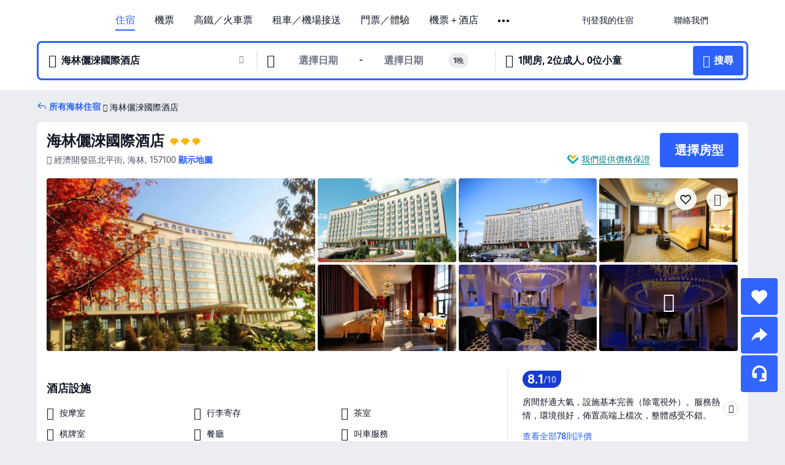

--- FILE ---
content_type: text/html; charset=utf-8
request_url: https://hk.trip.com/hotels/hailin-hotel-detail-661221/legend-international-hotel/
body_size: 61945
content:
<!DOCTYPE html><html lang="zh-HK" data-cargo="locale:zh-HK,language:hk,currency:HKD,contextType:online,site:HK,group:Trip,country:HK"><head><meta charSet="utf-8"/><link rel="preconnect" href="https://ak-d.tripcdn.com/"/><link rel="preconnect" href="https://aw-d.tripcdn.com/"/><link rel="preload" href="https://aw-s.tripcdn.com/modules/ibu/online-assets/TripGeom-Regular.ba9c64b894f5e19551d23b37a07ba0a4.woff2" as="font" crossorigin="" fetchpriority="high"/><link rel="preload" href="https://aw-s.tripcdn.com/modules/ibu/online-assets/TripGeom-Medium.c01bb95e18e1b0d0137ff80b79b97a38.woff2" as="font" crossorigin="" fetchpriority="high"/><link rel="preload" href="https://aw-s.tripcdn.com/modules/ibu/online-assets/TripGeom-Bold.9e9e0eb59209311df954413ff4957cbb.woff2" as="font" crossorigin="" fetchpriority="high"/><link rel="preload" href="https://aw-s.tripcdn.com/NFES/trip-hotel-online/1768199763099/_next/serverStatic/font/iconfont.woff2" as="font" crossorigin="" fetchpriority="low"/><link rel="stylesheet" href="https://aw-s.tripcdn.com/NFES/trip-hotel-online/1768199763099/_next/static/css/032dff32caf4bb86.css" crossorigin="anonymous" data-precedence="high"/><link rel="stylesheet" href="https://aw-s.tripcdn.com/NFES/trip-hotel-online/1768199763099/_next/static/css/082c0e64ad1c9dfa.css" crossorigin="anonymous" data-precedence="high"/><link rel="stylesheet" href="https://aw-s.tripcdn.com/NFES/trip-hotel-online/1768199763099/_next/static/css/b35f9c0397f5e7aa.css" crossorigin="anonymous" data-precedence="high"/><link rel="stylesheet" href="https://aw-s.tripcdn.com/NFES/trip-hotel-online/1768199763099/_next/static/css/ac8ac49867505902.css" crossorigin="anonymous" data-precedence="high"/><link rel="stylesheet" href="https://aw-s.tripcdn.com/NFES/trip-hotel-online/1768199763099/_next/static/css/2a15b9cf23c4d936.css" crossorigin="anonymous" data-precedence="high"/><link rel="stylesheet" href="https://aw-s.tripcdn.com/NFES/trip-hotel-online/1768199763099/_next/static/css/9f7178bd697e2cd9.css" crossorigin="anonymous" data-precedence="high"/><link rel="preload" as="style" href="https://aw-s.tripcdn.com/modules/ibu/ibu-public-component-umd/style.b7b60106e8e8a07d9ee0e3ec624de507.css" crossorigin="anonymous"/><link rel="preload" as="style" href="https://aw-s.tripcdn.com/modules/ibu/online-assets/font.ddfdb9c8916dd1ec37cbf52f9391aca5.css" crossorigin="anonymous"/><link rel="preload" href="https://pages.trip.com/Hotels/libs/sdt/sdt.min.0.0.9.js" as="script"/><link rel="preload" href="https://aw-s.tripcdn.com/NFES/trip-hotel-online/1768199763099/_next/static/chunks/app/detail/page-6e00adfcd296f05f.js" as="script"/><link rel="preload" href="//ak-s.tripcdn.com/modules/hotel/hotel-spider-defence-new/sdt.1004-common.min.1589d4c8f1f0c32bbeb180195d34e6b4.js" as="script"/><meta name="viewport" content="width=device-width, initial-scale=1"/><link rel="preload" href="https://ak-d.tripcdn.com/images/0201a12000a43fxpg075D_R_960_660_R5_D.jpg" as="image" fetchpriority="high"/><title>海林儷淶國際酒店 - 2026 海林酒店訂房人氣優惠及住客評價｜Trip.com</title><meta name="description" content="酒店任你揀，一鍵預訂無難度！海林儷淶國際酒店最新房價、房型選擇，在 Trip.com 查看真實住客評價並享價格保證，以至抵價預訂海林酒店！訂房兼賺 Trip Coins，即刻預訂享超值住房體驗！"/><meta name="keywords" content="海林儷淶國際酒店"/><meta property="og:type" content="website"/><meta property="og:title" content="海林儷淶國際酒店 - 2026 海林酒店訂房人氣優惠及住客評價｜Trip.com"/><meta property="og:description" content="酒店任你揀，一鍵預訂無難度！海林儷淶國際酒店最新房價、房型選擇，在 Trip.com 查看真實住客評價並享價格保證，以至抵價預訂海林酒店！訂房兼賺 Trip Coins，即刻預訂享超值住房體驗！"/><meta property="og:url" content="https://hk.trip.com/hotels/hailin-hotel-detail-661221/legend-international-hotel/"/><meta property="og:image" content="https://ak-d.tripcdn.com/images/0201a12000a43fxpg075D_R_960_660_R5_D.jpg"/><meta property="og:site_name" content="Legend-International-Hotel"/><link rel="alternate" href="https://www.trip.com/hotels/hailin-hotel-detail-661221/legend-international-hotel/" hrefLang="x-default"/><link rel="alternate" href="https://uk.trip.com/hotels/hailin-hotel-detail-661221/legend-international-hotel/" hrefLang="en-GB"/><link rel="alternate" href="https://hk.trip.com/hotels/hailin-hotel-detail-661221/legend-international-hotel/" hrefLang="zh-Hant-HK"/><link rel="alternate" href="https://kr.trip.com/hotels/hailin-hotel-detail-661221/legend-international-hotel/" hrefLang="ko"/><link rel="alternate" href="https://jp.trip.com/hotels/hailin-hotel-detail-661221/legend-international-hotel/" hrefLang="ja"/><link rel="alternate" href="https://sg.trip.com/hotels/hailin-hotel-detail-661221/legend-international-hotel/" hrefLang="en-SG"/><link rel="alternate" href="https://au.trip.com/hotels/hailin-hotel-detail-661221/legend-international-hotel/" hrefLang="en-AU"/><link rel="alternate" href="https://de.trip.com/hotels/hailin-hotel-detail-661221/legend-international-hotel/" hrefLang="de"/><link rel="alternate" href="https://fr.trip.com/hotels/hailin-hotel-detail-661221/legend-international-hotel/" hrefLang="fr"/><link rel="alternate" href="https://es.trip.com/hotels/hailin-hotel-detail-661221/legend-international-hotel/" hrefLang="es"/><link rel="alternate" href="https://it.trip.com/hotels/hailin-hotel-detail-661221/legend-international-hotel/" hrefLang="it"/><link rel="alternate" href="https://ru.trip.com/hotels/hailin-hotel-detail-661221/legend-international-hotel/" hrefLang="ru"/><link rel="alternate" href="https://th.trip.com/hotels/hailin-hotel-detail-661221/legend-international-hotel/" hrefLang="th"/><link rel="alternate" href="https://id.trip.com/hotels/hailin-hotel-detail-661221/legend-international-hotel/" hrefLang="id"/><link rel="alternate" href="https://my.trip.com/hotels/hailin-hotel-detail-661221/legend-international-hotel/" hrefLang="ms"/><link rel="alternate" href="https://vn.trip.com/hotels/hailin-hotel-detail-661221/legend-international-hotel/" hrefLang="vi"/><link rel="alternate" href="https://nl.trip.com/hotels/hailin-hotel-detail-661221/legend-international-hotel/" hrefLang="nl"/><link rel="alternate" href="https://pl.trip.com/hotels/hailin-hotel-detail-661221/legend-international-hotel/" hrefLang="pl"/><link rel="alternate" href="https://gr.trip.com/hotels/hailin-hotel-detail-661221/legend-international-hotel/" hrefLang="el"/><link rel="alternate" href="https://tr.trip.com/hotels/hailin-hotel-detail-661221/legend-international-hotel/" hrefLang="tr"/><link rel="alternate" href="https://br.trip.com/hotels/hailin-hotel-detail-661221/legend-international-hotel/" hrefLang="pt-BR"/><link rel="alternate" href="https://tw.trip.com/hotels/hailin-hotel-detail-661221/legend-international-hotel/" hrefLang="zh-Hant-TW"/><link rel="alternate" href="https://nz.trip.com/hotels/hailin-hotel-detail-661221/legend-international-hotel/" hrefLang="en-NZ"/><link rel="alternate" href="https://ca.trip.com/hotels/hailin-hotel-detail-661221/legend-international-hotel/" hrefLang="en-CA"/><link rel="alternate" href="https://us.trip.com/hotels/hailin-hotel-detail-661221/legend-international-hotel/" hrefLang="en-US"/><link rel="alternate" href="https://pk.trip.com/hotels/hailin-hotel-detail-661221/legend-international-hotel/" hrefLang="en-PK"/><link rel="alternate" href="https://in.trip.com/hotels/hailin-hotel-detail-661221/legend-international-hotel/" hrefLang="en-IN"/><link rel="alternate" href="https://sa.trip.com/hotels/hailin-hotel-detail-661221/legend-international-hotel/" hrefLang="ar-SA"/><link rel="alternate" href="https://ae.trip.com/hotels/hailin-hotel-detail-661221/legend-international-hotel/" hrefLang="en-AE"/><link rel="alternate" href="https://at.trip.com/hotels/hailin-hotel-detail-661221/legend-international-hotel/" hrefLang="de-AT"/><link rel="alternate" href="https://dk.trip.com/hotels/hailin-hotel-detail-661221/legend-international-hotel/" hrefLang="da"/><link rel="alternate" href="https://fi.trip.com/hotels/hailin-hotel-detail-661221/legend-international-hotel/" hrefLang="fi"/><link rel="alternate" href="https://mx.trip.com/hotels/hailin-hotel-detail-661221/legend-international-hotel/" hrefLang="es-MX"/><link rel="alternate" href="https://ph.trip.com/hotels/hailin-hotel-detail-661221/legend-international-hotel/" hrefLang="en-PH"/><link rel="alternate" href="https://pt.trip.com/hotels/hailin-hotel-detail-661221/legend-international-hotel/" hrefLang="pt"/><link rel="alternate" href="https://se.trip.com/hotels/hailin-hotel-detail-661221/legend-international-hotel/" hrefLang="sv"/><link rel="canonical" href="https://hk.trip.com/hotels/hailin-hotel-detail-661221/legend-international-hotel/"/><script type="text/javascript">window.UBT_BIZCONFIG={isLoadRMS:false}</script><link rel="stylesheet" href="https://aw-s.tripcdn.com/modules/ibu/ibu-public-component-umd/style.b7b60106e8e8a07d9ee0e3ec624de507.css" crossorigin="anonymous"/><script src="https://aw-s.tripcdn.com/modules/ibu/ibu-public-component-umd/production.min.e60ad7659c4307455a5d16ce5eb7707d.js" crossorigin="anonymous"></script><script src="https://aw-s.tripcdn.com/modules/ibu/gtm-loader/gtm-loader.131ef8b57f3d288725f3c2c14517cd74.js"></script><link rel="stylesheet" href="https://aw-s.tripcdn.com/modules/ibu/online-assets/font.ddfdb9c8916dd1ec37cbf52f9391aca5.css" crossorigin="anonymous"/><script type="application/ld+json">{"@type":"Hotel","name":"海林儷淶國際酒店(Legend International Hotel)","address":{"postalCode":"157100","addressLocality":"經濟開發區北平街","streetAddress":"經濟開發區北平街, 海林, 157100","addressRegion":"海林","addressCountry":"中國","@type":"PostalAddress"},"image":"https://ak-d.tripcdn.com/images/0201a12000a43fxpg075D_R_960_660_R5_D.jpg","@context":"http://schema.org","aggregateRating":{"bestRating":5,"@type":"AggregateRating","reviewCount":"78","ratingValue":"4"},"priceRange":"由 HK$185 起","url":"https://www.trip.com/hotels/hailin-hotel-detail-661221/legend-international-hotel/"}</script><script type="application/ld+json">{"@context":"https://schema.org","@type":"BreadcrumbList","itemListElement":[{"@type":"ListItem","position":1,"name":"Trip.com","item":"https://hk.trip.com"},{"@type":"ListItem","position":2,"name":"酒店","item":"https://hk.trip.com/hotels/"},{"@type":"ListItem","position":3,"name":"中國酒店","item":"https://hk.trip.com/hotels/country/china.html"},{"@type":"ListItem","position":4,"name":"黑龍江酒店","item":"https://hk.trip.com/hotels/province/cn-heilongjiang.html"},{"@type":"ListItem","position":5,"name":"海林酒店","item":"https://hk.trip.com/hotels/hailin-hotels-list-1666/"},{"@type":"ListItem","position":6,"name":"海林儷淶國際酒店","item":""}]}</script><script type="application/ld+json">{"@context":"https://schema.org","@type":"FAQPage","mainEntity":[{"@type":"Question","name":"海林儷淶國際酒店的登記入住/Check in及退房/Check out時間為？","acceptedAnswer":{"@type":"Answer","text":"海林儷淶國際酒店的登記入住/Check in時間：10:00、退房/Check out時間：12:00。你可於預訂時要求提早辦理入住或延遲退房，但是否可行需視乎空房情況而定。於指定時段以外登記入住或退房或需額外付費。"}},{"@type":"Question","name":"如何從最近的機場前往海林儷淶國際酒店？","acceptedAnswer":{"@type":"Answer","text":"距離海林儷淶國際酒店最近的機場為牡丹江海浪國際機場，行車距離24.6公里（約32分鐘）。"}},{"@type":"Question","name":"海林儷淶國際酒店提供早餐嗎？","acceptedAnswer":{"@type":"Answer","text":"是，海林儷淶國際酒店可為您提供的早餐選項有：中式。Trip.com 為您提供更平價的包早餐客房。 "}},{"@type":"Question","name":"海林儷淶國際酒店可提供甚麼餐飲選擇？","acceptedAnswer":{"@type":"Answer","text":"海林儷淶國際酒店可為您提供中菜，方便您就近用餐。海林儷淶國際酒店使用嚴選優質食材烹製餐單，為您提供美味餐點。"}},{"@type":"Question","name":"海林儷淶國際酒店附近有哪些熱門景點？","acceptedAnswer":{"@type":"Answer","text":"海林儷淶國際酒店位於經濟開發區北平街。鄰近海林儷淶國際酒店的熱門景點有牡丹江迪士迪小童娛樂，距離您的搜尋地點1.0公里（直線距離）。"}},{"@type":"Question","name":"海林儷淶國際酒店是否提供機場接駁服務？","acceptedAnswer":{"@type":"Answer","text":"海林儷淶國際酒店並無機場接駁服務。"}},{"@type":"Question","name":"入住海林儷淶國際酒店需要多少錢？","acceptedAnswer":{"@type":"Answer","text":"海林儷淶國際酒店價錢可能會發生變化，例如日期或酒店政策等因素。請輸入您的出行日期以查看價錢。"}}]}</script><link rel="preload" href="https://aw-s.tripcdn.com/ares/api/cc?f=locale%2Fv3%2F100043054%2Fzh-HK.js%2C%2Flocale%2Fv3%2F6002%2Fzh-HK.js%2C%2Flocale%2Fv3%2F6001%2Fzh-HK.js%2C%2Flocale%2Fv3%2F330151%2Fzh-HK.js%2C%2Flocale%2Fv3%2F330153%2Fzh-HK.js%2C%2Flocale%2Fv3%2F100015471%2Fzh-HK.js%2C%2Flocale%2Fv3%2F100009239%2Fzh-HK.js%2C%2Flocale%2Fv3%2F37666%2Fzh-HK.js%2C%2Flocale%2Fv3%2F100015469%2Fzh-HK.js%2C%2Flocale%2Fv3%2F33000032%2Fzh-HK.js%2C%2Flocale%2Fv3%2F33000006%2Fzh-HK.js%2C%2Flocale%2Fv3%2F33000018%2Fzh-HK.js%2C%2Flocale%2Fv3%2F33000015%2Fzh-HK.js%2C%2Flocale%2Fv3%2F33000010%2Fzh-HK.js%2C%2Flocale%2Fv3%2F6005%2Fzh-HK.js%2C%2Flocale%2Fv3%2F37100%2Fzh-HK.js%2C%2Flocale%2Fv3%2F37007%2Fzh-HK.js&amp;etagc=b1f747b21738a7521bd94524008faff3&amp;defaultNfesId=100043054" as="script" crossorigin="anonymous"/><script id="webcore_internal" type="application/json" crossorigin="anonymous">{"rootMessageId":"100043054-0a9aa88a-491236-73603"}</script><script src="https://aw-s.tripcdn.com/NFES/trip-hotel-online/1768199763099/_next/static/chunks/polyfills-c67a75d1b6f99dc8.js" crossorigin="anonymous" nomodule=""></script></head><body dir="ltr" class="ibu-hotel-online-tripgeom" data-domain="ak"><div id="hp_container" class=""><div id="ibu_hotel_header"><div class="mc-hd mc-hd__zh-hk mc-hd_line mc-hd_theme_white mc-hd-single_row"><div class="mc-hd__inner"><div class="mc-hd__flex-con clear-float"><div class="mc-hd__logo-con mc-hd__logo-con-zh-HK"><div class="mc-hd__trip-logo-placeholder"></div></div><div class="mc-hd__nav-single-row"><div class="mc-hd__nav-con 3010 mc-hd__nav-loading" id="ibuHeaderChannels"><ul class="mc-hd__nav"><li class="mc-hd__nav-item"><a id="header_action_nav_hotels" class="mc-hd__nav-lnk is-active" title="住宿" href="/hotels/?locale=zh-HK&amp;curr=HKD">住宿</a></li><li class="mc-hd__nav-item"><a id="header_action_nav_flights" class="mc-hd__nav-lnk" title="機票" href="/flights/?locale=zh-HK&amp;curr=HKD">機票</a></li><li class="mc-hd__nav-item"><a id="header_action_nav_trains" class="mc-hd__nav-lnk" title="高鐵／火車票" href="/trains/?locale=zh-HK&amp;curr=HKD">高鐵／火車票</a></li><li class="mc-hd__nav-item mc-hd__nav-item-wth-sub"><span id="header_action_nav_cars" class="mc-hd__nav-lnk" title="租車／機場接送">租車／機場接送</span><ul class="mc-hd__nav-item-sub"><li><a id="header_action_nav_租車" href="/carhire/?channelid=14409&amp;locale=zh-HK&amp;curr=HKD" class="mc-hd__sub-nav-lnk">租車</a></li><li><a id="header_action_nav_機場接送" href="/airport-transfers/?locale=zh-HK&amp;curr=HKD" class="mc-hd__sub-nav-lnk">機場接送</a></li></ul></li><li class="mc-hd__nav-item mc-hd__nav-item-wth-sub"><a id="header_action_nav_ttd" class="mc-hd__nav-lnk" title="門票／體驗" href="/things-to-do/ttd-home/?ctm_ref=vactang_page_23810&amp;locale=zh-HK&amp;curr=HKD">門票／體驗</a><ul class="mc-hd__nav-item-sub"><li><a id="header_action_nav_門票／體驗" href="/things-to-do/ttd-home/?ctm_ref=vactang_page_23810&amp;locale=zh-HK&amp;curr=HKD" class="mc-hd__sub-nav-lnk">門票／體驗</a></li><li><a id="header_action_nav_eSIM &amp; SIM" href="/sale/w/10229/esim.html?locale=zh-HK&amp;curr=HKD" class="mc-hd__sub-nav-lnk">eSIM &amp; SIM</a></li></ul></li><li class="mc-hd__nav-item"><a id="header_action_nav_packages" class="mc-hd__nav-lnk" title="機票＋酒店" href="/packages/?sourceFrom=IBUBundle_home&amp;locale=zh-HK&amp;curr=HKD">機票＋酒店</a></li><li class="mc-hd__nav-item"><a id="header_action_nav_giftcard" class="mc-hd__nav-lnk" title="禮品卡" href="/giftcard?locale=zh-HK&amp;curr=HKD">禮品卡</a></li><li class="mc-hd__nav-item"><a id="header_action_nav_cruises" class="mc-hd__nav-lnk" title="郵輪" href="/cruises?locale=zh-HK&amp;curr=HKD">郵輪</a></li><li class="mc-hd__nav-item"><a id="header_action_nav_insurance" class="mc-hd__nav-lnk" title="旅遊保險" href="/insurance?bid=1&amp;cid=2&amp;pid=1&amp;locale=zh-HK&amp;curr=HKD">旅遊保險</a></li><li class="mc-hd__nav-item"><a id="header_action_nav_privatetours" class="mc-hd__nav-lnk" title="獨立包團" href="/package-tours/private-tours?locale=zh-HK&amp;curr=HKD">獨立包團</a></li><li class="mc-hd__nav-item"><a id="header_action_nav_grouptours" class="mc-hd__nav-lnk" title="旅行團" href="/package-tours/group-tours?locale=zh-HK&amp;curr=HKD">旅行團</a></li><li class="mc-hd__nav-item mc-hd__nav-item-wth-sub"><span id="header_action_nav_travelinspiration" class="mc-hd__nav-lnk" title="旅遊靈感">旅遊靈感</span><ul class="mc-hd__nav-item-sub"><li><a id="header_action_nav_旅遊攻略" href="/travel-guide/?locale=zh-HK&amp;curr=HKD" class="mc-hd__sub-nav-lnk">旅遊攻略</a></li><li><a id="header_action_nav_Trip.Best" href="/toplist/tripbest/home?locale=zh-HK&amp;curr=HKD" class="mc-hd__sub-nav-lnk">Trip.Best</a></li></ul></li><li class="mc-hd__nav-item"><a id="header_action_nav_tripmap" class="mc-hd__nav-lnk" title="旅遊地圖" href="/webapp/tripmap/travel?entranceId=Triponlinehomeside&amp;locale=zh-HK&amp;curr=HKD">旅遊地圖</a></li><li class="mc-hd__nav-item"><a id="header_action_nav_tripcoins" class="mc-hd__nav-lnk" title="Trip.com 獎賞計劃" href="/customer/loyalty/?locale=zh-HK&amp;curr=HKD">Trip.com 獎賞計劃</a></li><li class="mc-hd__nav-item"><a id="header_action_nav_sales" class="mc-hd__nav-lnk" title="優惠 " href="/sale/deals/?locale=zh-HK&amp;curr=HKD">優惠 </a></li></ul></div></div><div class="mc-hd__func-con" id="ibuHeaderMenu"><div class="mc-hd__func"><div class="mc-hd__option-app-placeholder">App</div><div class="mc-hd__option"><div class="mc-hd__entry"><span title="刊登我的住宿">刊登我的住宿</span><i class="fi fi-Hotels"></i></div></div><div class="mc-hd__option mc-hd__option__selector"><div class="mc-hd__selector mc-lhd-menu-selector" tabindex="0" role="button" aria-haspopup="dialog" aria-label="語言／貨幣"><div class="mc-lhd-menu-selector-locale-con" style="padding:8px" aria-hidden="true"><div class="mc-lhd-menu-selector-locale zh_hk"><i class="locale-icon flag-zh-HK"></i></div></div></div></div><div class="mc-hd__option"><div class="mc-hd__help"><span title="聯絡我們">聯絡我們</span><i class="fi fi-ic_help"></i></div></div><div class="mc-hd__search-booking-placeholder">搜尋訂單</div><div class="mc-lhd-menu-account mc-lhd-account-nologin" style="display:none"></div></div></div></div></div></div><script>if (typeof Object.assign !== 'function') {window._assignObject = function(t, s) {for (var k in s) { t[k] = s[k] }; return t }; }else { window._assignObject = Object.assign } window.__CARGO_DATA__ = _assignObject(window.__CARGO_DATA__ || {}, {"channelmetauoe1":[{"channel":"home","source":"flights","value":"{\"displayName\":\"Home\",\"displayNameSharkKey\":\"ButtonText_Home\",\"path\":\"\"}"},{"channel":"hotels","source":"flights","value":"{\"displayName\":\"Hotels\",\"displayNameSharkKey\":\"ButtonText_Hotel\",\"path\":\"/hotels/\",\"icon\":\"fi-hotel_new\",\"groupId\":1}"},{"channel":"flights","source":"flights","value":"{\"displayName\":\"Flights\",\"displayNameSharkKey\":\"ButtonText_Flights\",\"path\":\"/flights/\",\"icon\":\"fi-flight\",\"groupId\":1}"},{"channel":"trains","source":"flights","value":"{\"displayName\":\"Trains\",\"displayNameSharkKey\":\"ButtonText_Trains\",\"path\":\"/trains/\",\"icon\":\"fi-train\",\"groupId\":1}"},{"channel":"ttd","source":"flights","value":"{\"displayName\":\"TNT\",\"displayNameSharkKey\":\"ButtonText_TTD\",\"path\":\"/things-to-do/ttd-home/?ctm_ref=vactang_page_23810\",\"icon\":\"fi-ic_tnt\",\"groupId\":1}"},{"channel":"travelguide","source":"flights","value":"{\"displayName\":\"Attractions\",\"displayNameSharkKey\":\"ButtonText_TravelGuide\",\"path\":\"/travel-guide/\",\"icon\":\"fi-destination\",\"parent\":\"travelinspiration\",\"groupId\":3}"},{"channel":"carhire","source":"flights","value":"{\"displayName\":\"Car Rentals\",\"displayNameSharkKey\":\"ButtonText_Carhire\",\"path\":\"/carhire/?channelid=14409\",\"parent\":\"cars\",\"icon\":\"fi-car\",\"groupId\":1}"},{"channel":"airporttransfers","source":"flights","value":"{\"displayName\":\"Airport Transfers\",\"displayNameSharkKey\":\"ButtonText_AirportTransfers\",\"path\":\"/airport-transfers/\",\"parent\":\"cars\",\"icon\":\"fi-airport-transfer\",\"groupId\":1}"},{"channel":"cars","source":"flights","value":"{\"displayName\":\"Cars\",\"displayNameSharkKey\":\"ButtonText_Cars\",\"path\":\"\",\"icon\":\"fi-ic_carrental\",\"groupId\":1}"},{"channel":"sales","source":"flights","value":"{\"displayName\":\"Deals\",\"displayNameSharkKey\":\"ButtonText_Deals\",\"path\":\"/sale/deals/\",\"icon\":\"fi-a-ic_deal21x\",\"groupId\":3}"},{"channel":"tripcoins","source":"flights","value":"{\"displayName\":\"Trip Rewards\",\"displayNameSharkKey\":\"ButtonText_TripRewards\",\"path\":\"/customer/loyalty/\",\"icon\":\"fi-a-TripCoins\",\"groupId\":4}"},{"channel":"giftcard","source":"flights","value":"{\"displayName\":\"GiftCard\",\"displayNameSharkKey\":\"ButtonText_GiftCard\",\"path\":\"/giftcard\",\"icon\":\"fi-ic_giftcard\",\"groupId\":2}"},{"channel":"cruises","source":"flights","value":"{\"displayName\":\"Cruises\",\"displayNameSharkKey\":\"ButtonText_Cruises\",\"path\":\"/cruises\",\"icon\":\"fi-ic_BU_cruises\",\"groupId\":2}"},{"channel":"others","source":"flights","value":"{\"path\":\"/sale/w/1744/singaporediscovers.html?locale=en_sg\",\"displayName\":\"SingapoRediscovers Vouchers\",\"displayNameSharkKey\":\"key_channel_sg_vouchers\"}"},{"channel":"packages","source":"flights","value":"{\"displayName\":\"Bundle\",\"displayNameSharkKey\":\"ButtonText_Bundle\",\"path\":\"/packages/?sourceFrom=IBUBundle_home\",\"icon\":\"fi-ic_bundle\",\"groupId\":1}"},{"channel":"customtrips","source":"flights","value":"{\"displayName\":\"Custom Trips\",\"displayNameSharkKey\":\"ButtonText_CustomTrip\",\"path\":\"/custom-trips/index\",\"icon\":\"fi-a-ic_BU_customtrips\",\"groupId\":2}"},{"channel":"insurance","source":"flights","value":"{\"displayName\":\"Insurance\",\"displayNameSharkKey\":\"ButtonText_Insurance\",\"path\":\"/insurance?bid=1&cid=2&pid=1\",\"icon\":\"fi-ic_insurance\",\"groupId\":2}"},{"channel":"tnt","source":"flights","value":"{\"displayName\":\"tnt\",\"displayNameSharkKey\":\"ButtonText_TTD\",\"path\":\"/things-to-do/ttd-home/?ctm_ref=vactang_page_23810\",\"parent\":\"ttd\",\"icon\":\"fi-ic_tnt\",\"groupId\":1}"},{"channel":"esim","source":"flights","value":"{\"displayName\":\"eSIM\",\"displayNameSharkKey\":\"ButtonText_eSim\",\"path\":\"/sale/w/10229/esim.html\",\"parent\":\"ttd\",\"groupId\":1}"},{"channel":"tripmap","source":"flights","value":"{\"displayName\":\"Map\",\"displayNameSharkKey\":\"ButtonText_Map\",\"path\":\"/webapp/tripmap/travel?entranceId=Triponlinehomeside\",\"icon\":\"fi-a-itinerarymap\",\"groupId\":3}"},{"channel":"travelinspiration","source":"flights","value":"{\"displayName\":\"TravelInspiration\",\"displayNameSharkKey\":\"ButtonText_TravelInspiration\",\"path\":\"\",\"icon\":\"fi-destination\",\"groupId\":3}"},{"channel":"tripbest","source":"flights","value":"{\"displayName\":\"TripBest\",\"displayNameSharkKey\":\"ButtonText_TripBest\",\"path\":\"/toplist/tripbest/home\",\"icon\":\"fi-destination\",\"parent\":\"travelinspiration\",\"groupId\":3}"},{"channel":"tripplanner","source":"flights","value":"{\"displayName\":\"TripPlanner\",\"displayNameSharkKey\":\"ButtonText_TripPlanner\",\"path\":\"/webapp/tripmap/tripplanner?source=t_online_homepage\",\"groupId\":3,\"iconUrl\":\"https://dimg04.tripcdn.com/images/05E1712000o6ljnud70A3.svg\",\"activeIconUrl\":\"https://dimg04.tripcdn.com/images/05E3c12000nm1joaw5B34.png\"}"},{"channel":"grouptours","source":"flights","value":"{\"displayName\":\"Group Tours\",\"displayNameSharkKey\":\"ButtonText_GroupTours\",\"path\":\"/package-tours/group-tours\",\"groupId\":2,\"iconUrl\":\"https://dimg04.tripcdn.com/images/05E6i12000nn4rqq27CB1.svg\",\"activeIconUrl\":\"https://dimg04.tripcdn.com/images/05E6i12000nn4rqq27CB1.svg\"}"},{"channel":"privatetours","source":"flights","value":"{\"displayName\":\"Private Tours\",\"displayNameSharkKey\":\"ButtonText_PrivateTours\",\"path\":\"/package-tours/private-tours\",\"groupId\":2,\"iconUrl\":\"https://dimg04.tripcdn.com/images/05E4612000nn4rnod1150.svg\",\"activeIconUrl\":\"https://dimg04.tripcdn.com/images/05E4612000nn4rnod1150.svg\"}"}],"locale":"zh-HK","onlinechannelsczhhke1":[{"locale":"zh-HK","channel":"hotels","value":"1"},{"locale":"zh-HK","channel":"flights","value":"1"},{"locale":"zh-HK","channel":"trains","value":"1"},{"locale":"zh-HK","channel":"cars","value":"1"},{"locale":"zh-HK","channel":"carhire","value":"1"},{"locale":"zh-HK","channel":"airporttransfers","value":"1"},{"locale":"zh-HK","channel":"ttd","value":"1"},{"locale":"zh-HK","channel":"tnt","value":"1"},{"locale":"zh-HK","channel":"esim","value":"1"},{"locale":"zh-HK","channel":"packages","value":"1"},{"locale":"zh-HK","channel":"giftcard","value":"1"},{"locale":"zh-HK","channel":"cruises","value":"1"},{"locale":"zh-HK","channel":"insurance","value":"1"},{"locale":"zh-HK","channel":"privatetours","value":"1"},{"locale":"zh-HK","channel":"grouptours","value":"1"},{"locale":"zh-HK","channel":"travelinspiration","value":"1"},{"locale":"zh-HK","channel":"travelguide","value":"1"},{"locale":"zh-HK","channel":"tripbest","value":"1"},{"locale":"zh-HK","channel":"tripmap","value":"1"},{"locale":"zh-HK","channel":"tripcoins","value":"1"},{"locale":"zh-HK","channel":"sales","value":"1"}],"menumetaczhhke0":"{\"entry\":{\"url\":\"/list-your-property?channel=21\",\"displaySharkKey\":\"key_header_entry\"},\"help\":{\"mode\":\"entry\",\"url\":\"/pages/support\"},\"mybooking\":{\"url\":\"/order/all\",\"displaySharkKey\":\"V3_Profile_MyOrders\"}}","loginmenue0":"{\"menu\":[{\"show\":true,\"displayName\":\"My Bookings\",\"displayNameSharkKey\":\"V3_Profile_MyOrders\",\"include\":\"all\",\"link\":\"/order/all\",\"id\":\"booking\"},{\"show\":false,\"displayName\":\"Trip Coins\",\"displayNameSharkKey\":\"V3_Profile_Points\",\"include\":\"all\",\"showByLocale\":\"en-ca,da-dk,fi-fi,uk-ua,pt-pt,es-mx,sv-se,nl-nl,pl-pl,en-sg,ja-jp,ko-kr,en-hk,zh-hk,de-de,fr-fr,es-es,ru-ru,id-id,en-id,th-th,en-th,ms-my,en-my,en-au,en-xx,en-us,es-us,tr-tr,en-ie,de-at,de-ch,fr-ch,nl-be,en-be,fr-be,en-il,pt-br,el-gr,en-ae,en-sa,en-nz,en-gb,it-it,vi-vn,en-ph,en-in,en-pk,en-kw,en-qa,en-om,en-bh,en-kh,ru-az,ru-by,ru-kz,zh-sg,zh-my\",\"link\":\"/customer/points/\",\"id\":\"points\"},{\"show\":true,\"displayName\":\"Promo Codes\",\"displayNameSharkKey\":\"V3_Promo_Code\",\"include\":\"all\",\"link\":\"/customer/promo/\",\"id\":\"codes\"},{\"show\":true,\"displayName\":\"Profile\",\"displayNameSharkKey\":\"V3_Text_MembInfo\",\"include\":\"all\",\"link\":\"/membersinfo/profile/\",\"id\":\"profile\"},{\"show\":false,\"displayName\":\"Friend Referrals\",\"displayNameSharkKey\":\"V3_Text_Friend\",\"include\":\"all\",\"link\":\"/sale/w/1899/friends-referral-main.html?locale=en_xx\",\"id\":\"Friend\"},{\"show\":false,\"displayName\":\"Favorites\",\"displayNameSharkKey\":\"ButtonText_Hotel_Collection\",\"showByLocale\":\"en-ca,da-dk,fi-fi,uk-ua,pt-pt,es-mx,sv-se,nl-nl,pl-pl,en-sg,ja-jp,ko-kr,en-hk,zh-hk,zh-tw,de-de,fr-fr,es-es,ru-ru,id-id,en-id,th-th,en-th,ms-my,en-my,en-au,en-xx,en-us,es-us,tr-tr,en-ie,de-at,de-ch,fr-ch,nl-be,en-be,fr-be,en-il,pt-br,el-gr,en-ae,en-sa,en-nz,en-gb,it-it,vi-vn,en-ph,en-in,en-pk,en-kw,en-qa,en-om,en-bh,en-kh,ru-az,ru-by,ru-kz,zh-sg,zh-my\",\"include\":\"all\",\"link\":\"/favorite/\",\"id\":\"favorites\"},{\"show\":false,\"showByLocale\":\"en-xx,en-us,en-sg,en-au,en-my,en-gb,en-be,en-ch,en-ie,en-ca,en-sa,en-hk,en-ae,en-nz,en-il,zh-tw,zh-hk,ja-jp,ko-kr,th-th,vi-vn,en-th,en-id,en-ph,en-in,en-pk,en-kw,en-qa,en-om,en-bh,en-kh,ru-az,ru-by,ru-kz,zh-sg,zh-my\",\"displayName\":\"Moments\",\"displayNameSharkKey\":\"V3_Profile_Moments\",\"include\":\"all\",\"link\":\"/travel-guide/personal-home\",\"id\":\"Moments\"},{\"show\":false,\"displayName\":\"Flight Price Alerts\",\"displayNameSharkKey\":\"Key_Flight_Price_Alerts\",\"include\":\"all\",\"showByLocale\":\"en-ca,da-dk,fi-fi,uk-ua,pt-pt,es-mx,sv-se,nl-nl,pl-pl,en-sg,ja-jp,ko-kr,en-hk,zh-hk,de-de,fr-fr,es-es,ru-ru,id-id,en-id,th-th,en-th,ms-my,en-my,en-au,en-xx,en-us,es-us,tr-tr,en-ie,de-at,de-ch,fr-ch,nl-be,en-be,fr-be,en-il,pt-br,el-gr,en-ae,en-sa,en-nz,en-gb,it-it,vi-vn,en-ph,en-in,en-pk,en-kw,en-qa,en-om,en-bh,en-kh,ru-az,ru-by,ru-kz,zh-sg,zh-my\",\"link\":\"/flights/price-alert/\",\"id\":\"flghtAlert\"},{\"show\":false,\"displayName\":\"Rewards\",\"displayNameSharkKey\":\"Key_Entrance_Title\",\"include\":\"all\",\"showByLocale\":\"en-ca,da-dk,fi-fi,uk-ua,pt-pt,es-mx,sv-se,nl-nl,pl-pl,en-sg,ja-jp,ko-kr,en-hk,zh-hk,de-de,fr-fr,es-es,ru-ru,id-id,en-id,th-th,en-th,ms-my,en-my,en-au,en-xx,en-us,es-us,tr-tr,en-ie,de-at,de-ch,fr-ch,nl-be,en-be,fr-be,en-il,pt-br,el-gr,en-ae,en-sa,en-nz,en-gb,it-it,vi-vn,en-ph,en-in,en-pk,en-kw,en-qa,en-om,en-bh,en-kh,ru-az,ru-by,ru-kz,zh-sg,zh-my\",\"link\":\"/customer/tierpoints/\",\"id\":\"rewards\"}]}"})</script></div><div class="content"><div class="page_detailPage__zRS1L"><div class="detailSearchBox_detailSearchBox-container__GKmx0" role="region" aria-label="搜尋住宿"><div class="detailSearchBox_searchBox-wrap__WvYqJ"><div dir="ltr" class="searchBoxContainer__z5SAp responsive__iDq6D"><div class="searchBox__gPrFy" style="border:3px solid var(--smtcColorBorderBrandBold)"><div class="destination__MneKx responsive__vrNTP" aria-label=""><div class="descriptionBorderBox__Fn4fW"><div class="destination-inputBox__lJLLb"><i aria-hidden="true" class="hotel_desktop_trip- ic ic-locationline ic_locationline destination-icon__WAVAD"></i><div class="destination-inputBoxIputContainer__NRWlF"><input id="destinationInput" class="destination-inputBox_input__FyxR4" type="text" autoComplete="off" placeholder="目的地" tabindex="0" value="海林儷淶國際酒店"/><div class="destination-inputBox_inputFake__mQ3Gz">海林儷淶國際酒店</div></div><div class="destination-inputBoxClearIconContainer__Glo7x" tabindex="0" role="button" aria-label=""><i aria-hidden="true" class="hotel_desktop_trip- ic ic-clear ic_clear destination-inputBoxClearIcon__olXZu"></i></div><div class="divider__J9E6E"></div></div></div></div><div class="responsive__Djfnm calendar__U5W5V calendarRelavtive__pWLcx" tabindex="0" aria-label=""><div class="calendarBox__IY9SI"><i aria-hidden="true" class="hotel_desktop_trip- ic ic-calendar ic_calendar calendar-icon___FMn8"></i><div class="calendar-time__NWqIM"><input id="checkInInput" type="text" readonly="" placeholder="選擇日期" class="calendar-checkInInput__WKk2h" tabindex="-1" value=""/><div class="calendar-inputBox_inputFake__M3Udk">選擇日期</div></div><div class="calendar-nights___Bn9y">-</div><div class="calendar-time__NWqIM"><input id="checkOutInput" type="text" readonly="" placeholder="選擇日期" class="calendar-checkOutInput__aurPl" tabindex="-1" value=""/><div class="calendar-inputBox_inputFake__M3Udk">選擇日期</div></div><div class="nights__i8cwz"><span>1晚</span></div><div class="divider__XkfFN"></div></div><div tabindex="-1" data-stop-blur="stop-calendar-blur" class="calendarComponent__e4tJH"></div></div><div class="guest__MEM77 responsive__VcS0g" tabindex="0" role="button" aria-expanded="false" aria-label=""><div class="guestBox__lMID_"><i aria-hidden="true" class="hotel_desktop_trip- ic ic-user ic_user guestBox-person__vuOLI"></i><div class="guestBox-content__Pc63P">1間房, 2位成人, 0位小童</div></div></div><div class="searchButton-container__HE5VV"><div class="searchButtonContainer__fIR6v responsive__C52t0" role="button" aria-label="搜尋"><button class="tripui-online-btn tripui-online-btn-large tripui-online-btn-solid-primary  tripui-online-btn-block  " type="button" style="padding:0 16px;font-size:16px;height:48px" dir="ltr"><div class="tripui-online-btn-content"><span class="tripui-online-btn-icon" style="transform:none"><i aria-hidden="true" class="hotel_desktop_trip- ic ic-search ic_search searchButton-icon__OOYav"></i></span><span class="tripui-online-btn-content-children ">搜尋</span></div></button></div></div></div></div></div></div><div class="crumb_hotelCrumb__8aaZb"><span class="crumb_hotelCrumb-box__zv3Ma" tabindex="0" aria-label="所有海林住宿" role="button"><i aria-hidden="true" class="smarticon u-icon u-icon-ic_new_back u-icon_ic_new_back crumb_hotelCrumb-icon__JsUUj"></i><span class="crumb_hotelCrumb-title__siLyG" aria-hidden="true">所有海林住宿</span></span><div class="crumb_hotelCrumb-seo-title-box__DrnL3"><span class="crumb_hotelCrumb-seo-title__AzUmW" tabindex="0"><i aria-hidden="true" class="hotel_desktop_trip- ic ic-forward ic_forward crumb_hotelCrumb-switchIcon_right__Gw8rE"></i>海林儷淶國際酒店</span><div class="crumb_hotelCrumb-seo-freshModal__JJFWD "><div><div class="FreshnessModal_freshness-section-triangle__3CiSj"></div><div class="FreshnessModal_freshness-section__Hutqy"><div class="FreshnessModal_freshness-section-content__TuSwZ"><div class="FreshnessModal_freshness-subsection__Z76Tl"><h3 class="FreshnessModal_freshness-secondary-title__jYER3">房間</h3><div class="FreshnessModal_freshness-contents__gVtQh"><p class="FreshnessModal_freshness-content-item__JudST">行政家庭房</p><p class="FreshnessModal_freshness-content-item__JudST">豪華家庭房</p><p class="FreshnessModal_freshness-content-item__JudST">行政套房</p></div></div><div class="FreshnessModal_freshness-subsection__Z76Tl"><h3 class="FreshnessModal_freshness-secondary-title__jYER3">入住及退房</h3><div class="FreshnessModal_freshness-contents__gVtQh"><p class="FreshnessModal_freshness-content-item__JudST">入住時間由 10:00 開始</p><p class="FreshnessModal_freshness-content-item__JudST">退房時間至 Until 12:00 結束</p></div></div><div class="FreshnessModal_freshness-subsection__Z76Tl"><h3 class="FreshnessModal_freshness-secondary-title__jYER3">鄰近景點</h3><div class="FreshnessModal_freshness-contents__gVtQh"><p class="FreshnessModal_freshness-content-item__JudST">人民廣場：距離酒店 1.76公里</p><p class="FreshnessModal_freshness-content-item__JudST">海林市體育場：距離酒店 1.57公里</p><p class="FreshnessModal_freshness-content-item__JudST">牡丹江迪士迪小童娛樂：距離酒店 1.09公里</p></div></div><div class="FreshnessModal_freshness-subsection__Z76Tl"><h3 class="FreshnessModal_freshness-secondary-title__jYER3">設施亮點</h3><div class="FreshnessModal_freshness-contents__gVtQh"><p class="FreshnessModal_freshness-content-item__JudST">寵物政策：不允許攜帶寵物入住。</p><p class="FreshnessModal_freshness-content-item__JudST">早餐種類： 中式 </p><p class="FreshnessModal_freshness-content-item__JudST">餐飲：送餐服務, 餐廳, 大堂吧</p></div></div><div class="FreshnessModal_freshness-footer__WFCoj">以上所示的酒店房價，均基於 Trip.com 1月16日-1月22日 期間的房價。</div></div></div></div></div></div></div><div class="page_detailMain__9AGj9 "><div class="hotelHeaderInfo_headInfo__s6DnB" id="trip_main_content"><div class="headInit_headInit__Z6g5X"><div class="headInit_headInit_left__AfFyu"><div class="headInit_headInit-title__m3aAX"><h1 class="headInit_headInit-title_nameA__EE_LB" data-exposure="{&quot;ubtKey&quot;:&quot;hotel_trip_detail_module_load&quot;,&quot;data&quot;:{&quot;masterhotelid&quot;:661221,&quot;page&quot;:&quot;10320668147&quot;,&quot;locale&quot;:&quot;zh-HK&quot;,&quot;module&quot;:&quot;hotel_name&quot;}}" data-send="devTrace" tabindex="0" aria-label="海林儷淶國際酒店">海林儷淶國際酒店</h1><span class="headInit_headInit-tagBox___eg6I"><div class="hotelTag_hotelTag_box__zvaUt"></div><span class="hotelLevel_hotelLevel__mhh3v" aria-label="5粒鑽石評級入面有3粒" role="img"><i aria-hidden="true" class="smarticon u-icon u-icon-ic_new_diamond u-icon_ic_new_diamond hotelLevel_hotelLevel_icon__IjXS0"></i><i aria-hidden="true" class="smarticon u-icon u-icon-ic_new_diamond u-icon_ic_new_diamond hotelLevel_hotelLevel_icon__IjXS0"></i><i aria-hidden="true" class="smarticon u-icon u-icon-ic_new_diamond u-icon_ic_new_diamond hotelLevel_hotelLevel_icon__IjXS0"></i></span><div class="hotelTag_hotelTag_box__zvaUt"></div></span></div><div><div class="headInit_headInit-address_position__OZU_R" data-exposure="{&quot;ubtKey&quot;:&quot;hotel_trip_detail_module_load&quot;,&quot;data&quot;:{&quot;masterhotelid&quot;:661221,&quot;page&quot;:&quot;10320668147&quot;,&quot;locale&quot;:&quot;zh-HK&quot;,&quot;module&quot;:&quot;hotel_address&quot;}}" data-send="devTrace"><span class="headInit_headInit-address_text__D_Atv" tabindex="0" aria-label="經濟開發區北平街, 海林, 157100" role="button"><i aria-hidden="true" class="hotel_desktop_trip- ic ic-locationline ic_locationline headInit_headInit-address_icon__3pBcD"></i><span aria-hidden="true">經濟開發區北平街, 海林, 157100</span></span><div class="headInit_headInit-address_showmoregroup__Hgtra"><div tabindex="0"><div class="style_textLinkButton__XwrMR headInit_headInit-address_showmoreA__3ygOE"><span>顯示地圖</span></div></div></div></div></div></div><div class="headInit_headInit_right__XCEKz"><div class="headInit_headInit-leftSide__2bud1 headInit_headInit-leftSideTrip__HUM48"><div></div><div><div class="m-BRGEntry  " data-exposure="{&quot;ubtKey&quot;:&quot;htl_ol_comp_olWpm_wePriceMatch_exposure&quot;,&quot;data&quot;:{&quot;source_page&quot;:&quot;detail&quot;}}"><div class="m-BRGEntry-icon " aria-hidden="true"></div><span class="m-BRGEntry-text" tabindex="0" role="button">我們提供價格保證</span></div></div></div><button class="tripui-online-btn tripui-online-btn-large tripui-online-btn-solid-primary    " type="button" style="padding:0 24px;height:56px;font-size:20px" dir="ltr"><div class="tripui-online-btn-content"><span class="tripui-online-btn-content-children ">選擇房型</span></div></button></div></div><div class="headAlbum_headAlbum__WXxRg" aria-hidden="true"><div class="headAlbum_headAlbum-container__C9mUv" data-exposure="{&quot;ubtKey&quot;:&quot;htl_ol_dtl_htlinfo_vdpic_exposure&quot;,&quot;data&quot;:{&quot;channeltype&quot;:&quot;online&quot;,&quot;has_video&quot;:&quot;F&quot;,&quot;masterhotelid&quot;:&quot;661221&quot;,&quot;pictureNum&quot;:11,&quot;source_url&quot;:&quot;https://ak-d.tripcdn.com/images/0201a12000a43fxpg075D_R_960_660_R5_D.jpg&quot;,&quot;page&quot;:&quot;10320668147&quot;,&quot;locale&quot;:&quot;zh-HK&quot;}}"><div class="headAlbum_headAlbum-bigpic__CJHFG"><div class="headAlbum_headAlbum_position__bQWOy"><div tabindex="0" class="headAlbum_headAlbum-smallpics_box__kaOO6" role="img" aria-label="海林儷淶國際酒店嘅相片集"><img class="headAlbum_headAlbum_img__vfjQm" src="https://ak-d.tripcdn.com/images/0201a12000a43fxpg075D_R_960_660_R5_D.jpg" alt="hotel overview picture" fetchpriority="high" aria-hidden="true"/></div></div></div><div class="headAlbum_headAlbum-smallpics__hpPrY"><div class="headAlbum_headAlbum-smallpics_item__oqBM3" tabindex="0" role="img" aria-label="海林儷淶國際酒店嘅相片集"><div class="headAlbum_headAlbum-smallpics_box__kaOO6" aria-hidden="true"><img class="headAlbum_headAlbum_img__vfjQm" src="https://ak-d.tripcdn.com/images/hotel/86000/85622/f111dc61f22b419c98c9aa6b534a1690_R_339_206_R5_D.jpg" alt="Legend International Hotel"/></div></div><div class="headAlbum_headAlbum-smallpics_item__oqBM3" tabindex="0" role="img" aria-label="海林儷淶國際酒店嘅相片集"><div class="headAlbum_headAlbum-smallpics_box__kaOO6" aria-hidden="true"><img class="headAlbum_headAlbum_img__vfjQm" src="https://ak-d.tripcdn.com/images/20090j000000aqycw3717_R_339_206_R5_D.jpg" alt="Legend International Hotel"/></div></div><div class="headAlbum_headAlbum-smallpics_item__oqBM3" tabindex="0" role="img" aria-label="海林儷淶國際酒店嘅相片集"><div class="headAlbum_headAlbum-smallpics_box__kaOO6" aria-hidden="true"><img class="headAlbum_headAlbum_img__vfjQm" src="https://ak-d.tripcdn.com/images/0202512000a4g0g3dC200_R_339_206_R5_D.jpg" alt="Legend International Hotel"/></div></div><div class="headAlbum_headAlbum-smallpics_item__oqBM3" tabindex="0" role="img" aria-label="海林儷淶國際酒店嘅相片集"><div class="headAlbum_headAlbum-smallpics_box__kaOO6" aria-hidden="true"><img class="headAlbum_headAlbum_img__vfjQm" src="https://ak-d.tripcdn.com/images/200k070000002cc4q935C_R_339_206_R5_D.jpg" alt="Legend International Hotel"/></div></div><div class="headAlbum_headAlbum-smallpics_item__oqBM3" tabindex="0" role="img" aria-label="海林儷淶國際酒店嘅相片集"><div class="headAlbum_headAlbum-smallpics_box__kaOO6" aria-hidden="true"><img class="headAlbum_headAlbum_img__vfjQm" src="https://ak-d.tripcdn.com/images/0200i12000a43fxhu6FB7_R_339_206_R5_D.jpg" alt="Legend International Hotel"/></div></div><div class="headAlbum_headAlbum-smallpics_item__oqBM3" tabindex="0" role="img" aria-label="海林儷淶國際酒店嘅相片集"><div class="headAlbum_headAlbum-smallpics_box__kaOO6" aria-hidden="true"><img class="headAlbum_headAlbum_img__vfjQm" src="https://ak-d.tripcdn.com/images/fd/hotel/g5/M09/7E/50/CggYsVcwTqGADmk9AAoJt7lzokk190_R_339_206_R5_D.jpg" alt="Legend International Hotel"/></div><div tabindex="0" class="headAlbum_headAlbum-showmore__8G87f"><i aria-hidden="true" class="hotel_desktop_trip- ic ic-image ic_image headAlbum_allImg__7NxMb"></i><div style="min-height:18px"></div></div></div><div id="collectHotelB" class="collectHotelB_collectHotel__VFQ_2 collectHotelB_collectHotel_onlineShareVersionB__a2ee7"><i aria-hidden="true" class="smarticon u-icon u-icon-outlined u-icon_outlined collectHotelB_collectHotel_unselected__oJJ63"></i></div><div class="shareBox_onlineShareWrapper__dloph"><div class="online-share-wrapper v1_0_3"><div class="online-share-trigger-wrapper"><div class="shareBox_shareBox__tN4N_"><i aria-hidden="true" class="hotel_desktop_trip- ic ic-share ic_share shareBox_shareIcon__qtJHt"></i></div></div></div></div></div></div></div></div><div class="page_headInfo_bottom__kARj_"><div class="headBottom_headerBottom___8GSb"><div class="headBottom_headerBottom_left__GxeQe" id="headBottom_headerBottom_left"><div class="headFacilityNew_headFacility__v5__A" data-exposure="{&quot;ubtKey&quot;:&quot;htl_t_online_dtl_fs_facliity_exposure&quot;,&quot;data&quot;:{&quot;locale&quot;:&quot;zh-HK&quot;,&quot;page&quot;:&quot;10320668147&quot;,&quot;masterhotelid&quot;:661221,&quot;fac_num&quot;:8,&quot;freefac_num&quot;:0,&quot;sceneid&quot;:&quot;[2]&quot;,&quot;sp_tracelogid&quot;:&quot;100043054-0a9aa88a-491236-73603&quot;}}"><div class="headFacilityNew_headFacility-container__cirz2"><div class="headFacilityNew_headFacility-container_top__XGd20"><div class="headFacilityNew_headFacility-titleA__Am0XA">酒店設施</div></div><div class="headFacilityNew_headFacility-list__TKhjv"><div class="headFacilityNew_headFacility-list_item__0V_zM" id="fac_0" aria-label="按摩室" role="text"><i aria-hidden="true" class="hotel_desktop_trip- ic ic-massage ic_massage headFacilityNew_headFacility-list_icon__z3srE"></i><span aria-hidden="true"><span class="headFacilityNew_headFacility-list_desc__SqAR2">按摩室</span></span></div><div class="headFacilityNew_headFacility-list_item__0V_zM" id="fac_1" aria-label="行李寄存" role="text"><i aria-hidden="true" class="hotel_desktop_trip- ic ic-baggage ic_baggage headFacilityNew_headFacility-list_icon__z3srE"></i><span aria-hidden="true"><span class="headFacilityNew_headFacility-list_desc__SqAR2">行李寄存</span></span></div><div class="headFacilityNew_headFacility-list_item__0V_zM" id="fac_2" aria-label="茶室" role="text"><i aria-hidden="true" class="hotel_desktop_trip- ic ic-tea ic_tea headFacilityNew_headFacility-list_icon__z3srE"></i><span aria-hidden="true"><span class="headFacilityNew_headFacility-list_desc__SqAR2">茶室</span></span></div><div class="headFacilityNew_headFacility-list_item__0V_zM" id="fac_3" aria-label="棋牌室" role="text"><i aria-hidden="true" class="hotel_desktop_trip- ic ic-checklist ic_checklist headFacilityNew_headFacility-list_icon__z3srE"></i><span aria-hidden="true"><span class="headFacilityNew_headFacility-list_desc__SqAR2">棋牌室</span></span></div><div class="headFacilityNew_headFacility-list_item__0V_zM" id="fac_4" aria-label="餐廳" role="text"><i aria-hidden="true" class="hotel_desktop_trip- ic ic-restaurantline ic_restaurantline headFacilityNew_headFacility-list_icon__z3srE"></i><span aria-hidden="true"><span class="headFacilityNew_headFacility-list_desc__SqAR2">餐廳</span></span></div><div class="headFacilityNew_headFacility-list_item__0V_zM" id="fac_5" aria-label="叫車服務" role="text"><i aria-hidden="true" class="hotel_desktop_trip- ic ic-checklist ic_checklist headFacilityNew_headFacility-list_icon__z3srE"></i><span aria-hidden="true"><span class="headFacilityNew_headFacility-list_desc__SqAR2">叫車服務</span></span></div><div class="headFacilityNew_headFacility-list_item__0V_zM" id="fac_6" aria-label="租車服務" role="text"><i aria-hidden="true" class="hotel_desktop_trip- ic ic-carRental ic_carRental headFacilityNew_headFacility-list_icon__z3srE"></i><span aria-hidden="true"><span class="headFacilityNew_headFacility-list_desc__SqAR2">租車服務</span></span></div><div class="headFacilityNew_headFacility-list_item__0V_zM" id="fac_7" aria-label="車站接車服務" role="text"><i aria-hidden="true" class="hotel_desktop_trip- ic ic-checklist ic_checklist headFacilityNew_headFacility-list_icon__z3srE"></i><span aria-hidden="true"><span class="headFacilityNew_headFacility-list_desc__SqAR2">車站接車服務</span></span></div></div><div class="style_textLinkButton__XwrMR headFacilityNew_headFacility-showmoreA___dZbn" tabindex="0">所有設施</div></div></div><div data-exposure="{&quot;ubtKey&quot;:&quot;hotel_trip_detail_module_load&quot;,&quot;data&quot;:{&quot;masterhotelid&quot;:661221,&quot;page&quot;:&quot;10320668147&quot;,&quot;locale&quot;:&quot;zh-HK&quot;,&quot;module&quot;:&quot;hotel_description&quot;,&quot;position&quot;:1}}" data-send="devTrace" aria-label="牡丹江儷淶國際酒店地處大牡丹江海林經濟開發區的新都心繁華地段，交通便利。" role="text"><div class="hotelDescription_hotelDescription-titleA__dOwX2">住宿簡介</div><div class="hotelDescription_hotelDescription-address__2tlm2" aria-hidden="true"><span class="hotelDescription_hotelDescription-address_detail_highLight__mbLc0 hotelDescription_hotelDescription-address_detail_line1__4EL_K">牡丹江儷淶國際酒店地處大牡丹江海林經濟開發區的新都心繁華地段，交通便利。</span></div><div class="style_textLinkButton__XwrMR hotelDescription_hotelDescription-address_showmoreA__Yt1A4" tabindex="0">查看更多</div></div></div><div class="headBottom_headerBottom_right__iOoID"><div class="headReviewNew_reviewNew___bp_z" data-exposure="{&quot;ubtKey&quot;:&quot;htl_t_online_dtl_midban_cmt_exposure&quot;,&quot;data&quot;:{&quot;page&quot;:&quot;10320668147&quot;,&quot;locale&quot;:&quot;zh-HK&quot;,&quot;masterhotelid&quot;:661221}}"><div><div class="reviewTop_reviewTop-container__RwoZu"><div tabindex="0" class="reviewTop_reviewTop-container_has_score__hSsxL"><div class="reviewTop_reviewTop-score-container__SoL7s" aria-label="10分評分入面有8.1分" role="text"><em class="reviewTop_reviewTop-score__FpKsA" aria-hidden="true">8.1</em><em class="reviewTop_reviewTop-scoreMax__CfPSG" aria-hidden="true">/<!-- -->10</em></div></div></div></div><div><div class="reviewSwitch_reviewSwitch-content__6c7dF"><span class="reviewSwitch_reviewSwitch-contentText__TX5NM">房間舒適大氣，設施基本完善（除電視外）。服務熱情，環境很好，佈置高端上檔次，整體感受不錯。</span><div class="reviewSwitch_reviewSwitch-switchIconWrapper_right__R9zeR" tabindex="0" aria-label="下一則評價" role="button"><i aria-hidden="true" class="hotel_desktop_trip- ic ic-forward ic_forward reviewSwitch_reviewSwitch-switchIcon_right__pAc_y"></i></div></div></div><div tabindex="0" aria-label="查看全部78則評價" role="button"><div class="style_textLinkButton__XwrMR headReviewNew_reviewSwitch-review_numA__Qv6sO" aria-hidden="true">查看全部78則評價</div></div></div><div class="headBottom_headerBottom_right_split__o7xeq"></div><div class="headTrafficNew_headTraffic__fykSq"><div class="headTrafficNew_headTraffic-title__5jh1C"><div class="headTrafficNew_headTraffic-title_box__9guE7"><div tabindex="0" class="headTrafficNew_headTraffic-title_icon__Vr6JJ" role="button" aria-label="於地圖上查看"></div><div class="headTrafficNew_headTraffic-title_descA__EohBt">附近</div></div></div><div class="trafficDetail_headTraffic-content_highlight__oODoD" data-exposure="{&quot;ubtKey&quot;:&quot;htl_ol_dtl_surroundings_exposure&quot;,&quot;data&quot;:{&quot;channeltype&quot;:&quot;online&quot;,&quot;hotPoiInfoList&quot;:[{&quot;distType&quot;:&quot;&quot;,&quot;effectiveTrafficType&quot;:&quot;&quot;,&quot;locale&quot;:&quot;&quot;,&quot;poiId&quot;:&quot;&quot;,&quot;poiName&quot;:&quot;&quot;,&quot;poiType&quot;:&quot;&quot;,&quot;positionShowText&quot;:&quot;機場：牡丹江海浪國際機場&quot;,&quot;walkDriveDistance&quot;:&quot;&quot;},{&quot;distType&quot;:&quot;&quot;,&quot;effectiveTrafficType&quot;:&quot;&quot;,&quot;locale&quot;:&quot;&quot;,&quot;poiId&quot;:&quot;&quot;,&quot;poiName&quot;:&quot;&quot;,&quot;poiType&quot;:&quot;&quot;,&quot;positionShowText&quot;:&quot;火車：海林站&quot;,&quot;walkDriveDistance&quot;:&quot;&quot;},{&quot;distType&quot;:&quot;&quot;,&quot;effectiveTrafficType&quot;:&quot;&quot;,&quot;locale&quot;:&quot;&quot;,&quot;poiId&quot;:&quot;&quot;,&quot;poiName&quot;:&quot;&quot;,&quot;poiType&quot;:&quot;&quot;,&quot;positionShowText&quot;:&quot;火車：海林北站&quot;,&quot;walkDriveDistance&quot;:&quot;&quot;},{&quot;distType&quot;:&quot;&quot;,&quot;effectiveTrafficType&quot;:&quot;&quot;,&quot;locale&quot;:&quot;&quot;,&quot;poiId&quot;:&quot;&quot;,&quot;poiName&quot;:&quot;&quot;,&quot;poiType&quot;:&quot;&quot;,&quot;positionShowText&quot;:&quot;地標：牡丹江迪士迪小童娛樂&quot;,&quot;walkDriveDistance&quot;:&quot;&quot;},{&quot;distType&quot;:&quot;&quot;,&quot;effectiveTrafficType&quot;:&quot;&quot;,&quot;locale&quot;:&quot;&quot;,&quot;poiId&quot;:&quot;&quot;,&quot;poiName&quot;:&quot;&quot;,&quot;poiType&quot;:&quot;&quot;,&quot;positionShowText&quot;:&quot;地標：海林市體育場&quot;,&quot;walkDriveDistance&quot;:&quot;&quot;},{&quot;distType&quot;:&quot;&quot;,&quot;effectiveTrafficType&quot;:&quot;&quot;,&quot;locale&quot;:&quot;&quot;,&quot;poiId&quot;:&quot;&quot;,&quot;poiName&quot;:&quot;&quot;,&quot;poiType&quot;:&quot;&quot;,&quot;positionShowText&quot;:&quot;地標：人民廣場&quot;,&quot;walkDriveDistance&quot;:&quot;&quot;}],&quot;locale&quot;:&quot;zh-HK&quot;,&quot;masterhotelid&quot;:&quot;661221&quot;,&quot;page&quot;:&quot;10320668147&quot;,&quot;countryid&quot;:&quot;1&quot;,&quot;cityid&quot;:&quot;1666&quot;}}"><div id="traffic_0" class="trafficDetail_headTraffic-item__XpIj_"><i aria-hidden="true" class="hotel_desktop_trip- ic ic-flight2 ic_flight2 trafficDetail_headTraffic-item_icon__Yfnby"></i><div class="trafficDetail_headTraffic-item_desc__9VF_q">機場：牡丹江海浪國際機場</div><div class="trafficDetail_headTraffic-item_distance__Zoscp"> (24.6公里)</div></div><div id="traffic_1" class="trafficDetail_headTraffic-item__XpIj_"><i aria-hidden="true" class="hotel_desktop_trip- ic ic-trains2 ic_trains2 trafficDetail_headTraffic-item_icon__Yfnby"></i><div class="trafficDetail_headTraffic-item_desc__9VF_q">火車：海林站</div><div class="trafficDetail_headTraffic-item_distance__Zoscp"> (4.0公里)</div></div><div id="traffic_2" class="trafficDetail_headTraffic-item__XpIj_"><i aria-hidden="true" class="hotel_desktop_trip- ic ic-trains2 ic_trains2 trafficDetail_headTraffic-item_icon__Yfnby"></i><div class="trafficDetail_headTraffic-item_desc__9VF_q">火車：海林北站</div><div class="trafficDetail_headTraffic-item_distance__Zoscp"> (4.0公里)</div></div><div id="traffic_3" class="trafficDetail_headTraffic-item__XpIj_"><i aria-hidden="true" class="hotel_desktop_trip- ic ic-landmark2 ic_landmark2 trafficDetail_headTraffic-item_icon__Yfnby"></i><div class="trafficDetail_headTraffic-item_desc__9VF_q">地標：牡丹江迪士迪小童娛樂</div><div class="trafficDetail_headTraffic-item_distance__Zoscp"> (1.0公里)</div></div><div id="traffic_4" class="trafficDetail_headTraffic-item__XpIj_"><i aria-hidden="true" class="hotel_desktop_trip- ic ic-landmark2 ic_landmark2 trafficDetail_headTraffic-item_icon__Yfnby"></i><div class="trafficDetail_headTraffic-item_desc__9VF_q">地標：海林市體育場</div><div class="trafficDetail_headTraffic-item_distance__Zoscp"> (1.6公里)</div></div><div id="traffic_5" class="trafficDetail_headTraffic-item__XpIj_"><i aria-hidden="true" class="hotel_desktop_trip- ic ic-landmark2 ic_landmark2 trafficDetail_headTraffic-item_icon__Yfnby"></i><div class="trafficDetail_headTraffic-item_desc__9VF_q">地標：人民廣場</div><div class="trafficDetail_headTraffic-item_distance__Zoscp"> (1.8公里)</div></div></div><div class="style_textLinkButton__XwrMR headTrafficNew_headTraffic-showMoreA__SdOyh" tabindex="0">於地圖上查看</div></div></div></div></div><!--$!--><template data-dgst="DYNAMIC_SERVER_USAGE"></template><!--/$--><div id="jpSpaHotelSelector"></div><div class="onlineTab_tabNavgationB__oPZMX" role="region" aria-label="內部頁面連結"><div class="onlineTab_tabNavgation-left__kDD5X" role="tablist"><h2 class="onlineTab_tabNavgation_item__NtJx2 onlineTab_tabNavgation_item_selected___wKb9" role="tab" aria-selected="true" aria-label="概覽">概覽</h2><div class="onlineTab_tabSpacing__zEfgJ"></div><h2 class="onlineTab_tabNavgation_item__NtJx2" role="tab" aria-selected="false" aria-label="房間">房間</h2><div class="onlineTab_tabSpacing__zEfgJ"></div><h2 class="onlineTab_tabNavgation_item__NtJx2" role="tab" aria-selected="false" aria-label="住客評價">住客評價</h2><div class="onlineTab_tabSpacing__zEfgJ"></div><h2 class="onlineTab_tabNavgation_item__NtJx2" role="tab" aria-selected="false" aria-label="服務及設施">服務及設施</h2><div class="onlineTab_tabSpacing__zEfgJ"></div><h2 class="onlineTab_tabNavgation_item__NtJx2" role="tab" aria-selected="false" aria-label="政策">政策</h2></div><div class="onlineTab_tabNavgation-right__Xmy7g onlineTab_priceHide__mKV0j"><div></div><button class="tripui-online-btn tripui-online-btn-small tripui-online-btn-solid-primary    " type="button" style="margin-left:8px" dir="ltr"><div class="tripui-online-btn-content"><span class="tripui-online-btn-content-children ">選擇房型</span></div></button></div></div><div role="region" aria-label="選擇房間"><div><div id="roomlist-baseroom-fit"><div id="383537470" class="spiderRoomList_outer__KHm_F"><div class="spiderRoomList_baseroomCard__Wlvsh spiderRoomList_firstCard__fkZhn"><div class="spiderRoomList_baseroom_ImgContainer___D6vM"><img class="spiderRoomList_baseRoomPic__oIvSX" src="//ak-d.tripcdn.com/images/1re6m12000b87h4ih2D60_R_200_100_R5.webp" alt="行政套房" aria-hidden="true"/><div class="spiderRoomList_baseRoom-imgLegend__kluV8"><i aria-hidden="true" class="smarticon u-icon u-icon-images u-icon_images spiderRoomList_baseRoom-imgLegend_icon__EfCWO"></i>5</div></div><div class="spiderRoomList_baseroom_InfoContainer__aOuAN"><h3 class="spiderRoomList_roomNameA__lXqYf spiderRoomList_roomname-padding__6ihVC">行政套房</h3><div class="spiderRoomList_roomFacility__HQhwa"><div class="spiderRoomList_roomFacility_basic__WSLen"><div class="spiderRoomList_bed__vvswD"><i aria-hidden="true" class="smarticon u-icon u-icon-ic_new_bed u-icon_ic_new_bed spiderRoomList_facilityIcon__a2qvN"></i><span class="spiderRoomList_bed_content__QVhXq spiderRoomList_hover__LVUDX">1張特大雙人床</span></div><div class="spiderRoomList_roomFacility_hotFacility_element__xp02v"><i aria-hidden="true" class="smarticon u-icon u-icon-ic_roomspace u-icon_ic_roomspace spiderRoomList_facilityIcon__a2qvN"></i><span class="spiderRoomList_iconText__67QOv">87平方米 | 5-7樓</span></div><div class="spiderRoomList_roomFacility_hotFacility_element__xp02v"><i aria-hidden="true" class="smarticon u-icon u-icon-window u-icon_window spiderRoomList_facilityIcon__a2qvN"></i><span class="spiderRoomList_iconText__67QOv">有窗</span></div></div><div class="spiderRoomList_roomFacility_hotFacility__nfK83"><div class="spiderRoomList_roomFacility_hotFacility_element__xp02v"><i aria-hidden="true" class="smarticon u-icon u-icon-ic_new_fa_wifi u-icon_ic_new_fa_wifi spiderRoomList_icon__nVvBw"></i><span class="spiderRoomList_iconText__67QOv">免費 Wi-Fi</span></div><div class="spiderRoomList_roomFacility_hotFacility_element__xp02v"><i aria-hidden="true" class="smarticon u-icon u-icon-ic_new_fa_no_smoking u-icon_ic_new_fa_no_smoking spiderRoomList_icon__nVvBw"></i><span class="spiderRoomList_iconText__67QOv">禁煙</span></div><div class="spiderRoomList_roomFacility_hotFacility_element__xp02v"><i aria-hidden="true" class="smarticon u-icon u-icon-ic_new_fa_ac u-icon_ic_new_fa_ac spiderRoomList_icon__nVvBw"></i><span class="spiderRoomList_iconText__67QOv">空調</span></div><div class="spiderRoomList_roomFacility_hotFacility_element__xp02v"><i aria-hidden="true" class="smarticon u-icon u-icon-ic_new_fa_shower u-icon_ic_new_fa_shower spiderRoomList_icon__nVvBw"></i><span class="spiderRoomList_iconText__67QOv">私人浴室</span></div><div class="spiderRoomList_roomFacility_hotFacility_element__xp02v"><i aria-hidden="true" class="smarticon u-icon u-icon-checklist u-icon_checklist spiderRoomList_icon__nVvBw"></i><span class="spiderRoomList_iconText__67QOv">衣櫃</span></div><div class="spiderRoomList_roomFacility_hotFacility_element__xp02v"><i aria-hidden="true" class="smarticon u-icon u-icon-checklist u-icon_checklist spiderRoomList_icon__nVvBw"></i><span class="spiderRoomList_iconText__67QOv">暖氣</span></div></div></div><span class="style_textLinkButton__XwrMR spiderRoomList_seeMoreA__ArObn">房間詳情</span></div><div class="spiderRoomList_baseroom_selectBtn__I3PCC"><div class="spiderRoomList_btn__OXcvU spiderRoomList_btn-primary__2wkrv"><span>查看供應</span></div></div></div></div><div id="1704190" class="spiderRoomList_outer__KHm_F"><div class="spiderRoomList_baseroomCard__Wlvsh"><div class="spiderRoomList_baseroom_ImgContainer___D6vM"><img class="spiderRoomList_baseRoomPic__oIvSX" src="//ak-d.tripcdn.com/images/1re6m12000b87h4ih2D60_R_200_100_R5.webp" alt="商務大床房" aria-hidden="true"/><div class="spiderRoomList_baseRoom-imgLegend__kluV8"><i aria-hidden="true" class="smarticon u-icon u-icon-images u-icon_images spiderRoomList_baseRoom-imgLegend_icon__EfCWO"></i>5</div></div><div class="spiderRoomList_baseroom_InfoContainer__aOuAN"><h3 class="spiderRoomList_roomNameA__lXqYf spiderRoomList_roomname-padding__6ihVC">商務大床房</h3><div class="spiderRoomList_roomFacility__HQhwa"><div class="spiderRoomList_roomFacility_basic__WSLen"><div class="spiderRoomList_bed__vvswD"><i aria-hidden="true" class="smarticon u-icon u-icon-ic_new_bed u-icon_ic_new_bed spiderRoomList_facilityIcon__a2qvN"></i><span class="spiderRoomList_bed_content__QVhXq spiderRoomList_hover__LVUDX">1張加大雙人床</span></div><div class="spiderRoomList_roomFacility_hotFacility_element__xp02v"><i aria-hidden="true" class="smarticon u-icon u-icon-ic_roomspace u-icon_ic_roomspace spiderRoomList_facilityIcon__a2qvN"></i><span class="spiderRoomList_iconText__67QOv">39平方米 | 3-6樓</span></div><div class="spiderRoomList_roomFacility_hotFacility_element__xp02v"><i aria-hidden="true" class="smarticon u-icon u-icon-window u-icon_window spiderRoomList_facilityIcon__a2qvN"></i><span class="spiderRoomList_iconText__67QOv">有窗</span></div></div><div class="spiderRoomList_roomFacility_hotFacility__nfK83"><div class="spiderRoomList_roomFacility_hotFacility_element__xp02v"><i aria-hidden="true" class="smarticon u-icon u-icon-ic_new_fa_wifi u-icon_ic_new_fa_wifi spiderRoomList_icon__nVvBw"></i><span class="spiderRoomList_iconText__67QOv">免費 Wi-Fi</span></div><div class="spiderRoomList_roomFacility_hotFacility_element__xp02v"><i aria-hidden="true" class="smarticon u-icon u-icon-ic_new_fa_no_smoking u-icon_ic_new_fa_no_smoking spiderRoomList_icon__nVvBw"></i><span class="spiderRoomList_iconText__67QOv">禁煙</span></div><div class="spiderRoomList_roomFacility_hotFacility_element__xp02v"><i aria-hidden="true" class="smarticon u-icon u-icon-ic_new_fa_ac u-icon_ic_new_fa_ac spiderRoomList_icon__nVvBw"></i><span class="spiderRoomList_iconText__67QOv">空調</span></div><div class="spiderRoomList_roomFacility_hotFacility_element__xp02v"><i aria-hidden="true" class="smarticon u-icon u-icon-ic_new_fa_shower u-icon_ic_new_fa_shower spiderRoomList_icon__nVvBw"></i><span class="spiderRoomList_iconText__67QOv">私人浴室</span></div><div class="spiderRoomList_roomFacility_hotFacility_element__xp02v"><i aria-hidden="true" class="smarticon u-icon u-icon-checklist u-icon_checklist spiderRoomList_icon__nVvBw"></i><span class="spiderRoomList_iconText__67QOv">衣櫃</span></div><div class="spiderRoomList_roomFacility_hotFacility_element__xp02v"><i aria-hidden="true" class="smarticon u-icon u-icon-checklist u-icon_checklist spiderRoomList_icon__nVvBw"></i><span class="spiderRoomList_iconText__67QOv">暖氣</span></div></div></div><span class="style_textLinkButton__XwrMR spiderRoomList_seeMoreA__ArObn">房間詳情</span></div><div class="spiderRoomList_baseroom_selectBtn__I3PCC"><div class="spiderRoomList_btn__OXcvU spiderRoomList_btn-primary__2wkrv"><span>查看供應</span></div></div></div></div><div id="1704191" class="spiderRoomList_outer__KHm_F"><div class="spiderRoomList_baseroomCard__Wlvsh"><div class="spiderRoomList_baseroom_ImgContainer___D6vM"><img class="spiderRoomList_baseRoomPic__oIvSX" src="//ak-d.tripcdn.com/images/1re6m12000b87h4ih2D60_R_200_100_R5.webp" alt="商務雙人房" aria-hidden="true"/><div class="spiderRoomList_baseRoom-imgLegend__kluV8"><i aria-hidden="true" class="smarticon u-icon u-icon-images u-icon_images spiderRoomList_baseRoom-imgLegend_icon__EfCWO"></i>5</div></div><div class="spiderRoomList_baseroom_InfoContainer__aOuAN"><h3 class="spiderRoomList_roomNameA__lXqYf spiderRoomList_roomname-padding__6ihVC">商務雙人房</h3><div class="spiderRoomList_roomFacility__HQhwa"><div class="spiderRoomList_roomFacility_basic__WSLen"><div class="spiderRoomList_bed__vvswD"><i aria-hidden="true" class="smarticon u-icon u-icon-ic_new_bed u-icon_ic_new_bed spiderRoomList_facilityIcon__a2qvN"></i><span class="spiderRoomList_bed_content__QVhXq spiderRoomList_hover__LVUDX">2張單人床</span></div><div class="spiderRoomList_roomFacility_hotFacility_element__xp02v"><i aria-hidden="true" class="smarticon u-icon u-icon-ic_roomspace u-icon_ic_roomspace spiderRoomList_facilityIcon__a2qvN"></i><span class="spiderRoomList_iconText__67QOv">39平方米 | 3-9樓</span></div><div class="spiderRoomList_roomFacility_hotFacility_element__xp02v"><i aria-hidden="true" class="smarticon u-icon u-icon-window u-icon_window spiderRoomList_facilityIcon__a2qvN"></i><span class="spiderRoomList_iconText__67QOv">有窗</span></div></div><div class="spiderRoomList_roomFacility_hotFacility__nfK83"><div class="spiderRoomList_roomFacility_hotFacility_element__xp02v"><i aria-hidden="true" class="smarticon u-icon u-icon-ic_new_fa_wifi u-icon_ic_new_fa_wifi spiderRoomList_icon__nVvBw"></i><span class="spiderRoomList_iconText__67QOv">免費 Wi-Fi</span></div><div class="spiderRoomList_roomFacility_hotFacility_element__xp02v"><i aria-hidden="true" class="smarticon u-icon u-icon-ic_new_fa_no_smoking u-icon_ic_new_fa_no_smoking spiderRoomList_icon__nVvBw"></i><span class="spiderRoomList_iconText__67QOv">禁煙</span></div><div class="spiderRoomList_roomFacility_hotFacility_element__xp02v"><i aria-hidden="true" class="smarticon u-icon u-icon-ic_new_fa_ac u-icon_ic_new_fa_ac spiderRoomList_icon__nVvBw"></i><span class="spiderRoomList_iconText__67QOv">空調</span></div><div class="spiderRoomList_roomFacility_hotFacility_element__xp02v"><i aria-hidden="true" class="smarticon u-icon u-icon-ic_new_fa_shower u-icon_ic_new_fa_shower spiderRoomList_icon__nVvBw"></i><span class="spiderRoomList_iconText__67QOv">私人浴室</span></div><div class="spiderRoomList_roomFacility_hotFacility_element__xp02v"><i aria-hidden="true" class="smarticon u-icon u-icon-checklist u-icon_checklist spiderRoomList_icon__nVvBw"></i><span class="spiderRoomList_iconText__67QOv">衣櫃</span></div><div class="spiderRoomList_roomFacility_hotFacility_element__xp02v"><i aria-hidden="true" class="smarticon u-icon u-icon-checklist u-icon_checklist spiderRoomList_icon__nVvBw"></i><span class="spiderRoomList_iconText__67QOv">暖氣</span></div></div></div><span class="style_textLinkButton__XwrMR spiderRoomList_seeMoreA__ArObn">房間詳情</span></div><div class="spiderRoomList_baseroom_selectBtn__I3PCC"><div class="spiderRoomList_btn__OXcvU spiderRoomList_btn-primary__2wkrv"><span>查看供應</span></div></div></div></div><div id="48589395" class="spiderRoomList_outer__KHm_F"><div class="spiderRoomList_baseroomCard__Wlvsh"><div class="spiderRoomList_baseroom_ImgContainer___D6vM"><img class="spiderRoomList_baseRoomPic__oIvSX" src="//ak-d.tripcdn.com/images/1re6m12000b87h4ih2D60_R_200_100_R5.webp" alt="特價標準房" aria-hidden="true"/><div class="spiderRoomList_baseRoom-imgLegend__kluV8"><i aria-hidden="true" class="smarticon u-icon u-icon-images u-icon_images spiderRoomList_baseRoom-imgLegend_icon__EfCWO"></i>4</div></div><div class="spiderRoomList_baseroom_InfoContainer__aOuAN"><h3 class="spiderRoomList_roomNameA__lXqYf spiderRoomList_roomname-padding__6ihVC">特價標準房</h3><div class="spiderRoomList_roomFacility__HQhwa"><div class="spiderRoomList_roomFacility_basic__WSLen"><div class="spiderRoomList_bed__vvswD"><i aria-hidden="true" class="smarticon u-icon u-icon-ic_new_bed u-icon_ic_new_bed spiderRoomList_facilityIcon__a2qvN"></i><span class="spiderRoomList_bed_content__QVhXq spiderRoomList_hover__LVUDX">2張單人床</span></div><div class="spiderRoomList_roomFacility_hotFacility_element__xp02v"><i aria-hidden="true" class="smarticon u-icon u-icon-ic_roomspace u-icon_ic_roomspace spiderRoomList_facilityIcon__a2qvN"></i><span class="spiderRoomList_iconText__67QOv">39平方米 | 2樓</span></div><div class="spiderRoomList_roomFacility_hotFacility_element__xp02v"><i aria-hidden="true" class="smarticon u-icon u-icon-window u-icon_window spiderRoomList_facilityIcon__a2qvN"></i><span class="spiderRoomList_iconText__67QOv">有窗</span></div></div><div class="spiderRoomList_roomFacility_hotFacility__nfK83"><div class="spiderRoomList_roomFacility_hotFacility_element__xp02v"><i aria-hidden="true" class="smarticon u-icon u-icon-ic_new_fa_wifi u-icon_ic_new_fa_wifi spiderRoomList_icon__nVvBw"></i><span class="spiderRoomList_iconText__67QOv">免費 Wi-Fi</span></div><div class="spiderRoomList_roomFacility_hotFacility_element__xp02v"><i aria-hidden="true" class="smarticon u-icon u-icon-ic_new_fa_smoking u-icon_ic_new_fa_smoking spiderRoomList_icon__nVvBw"></i><span class="spiderRoomList_iconText__67QOv">可吸煙</span></div><div class="spiderRoomList_roomFacility_hotFacility_element__xp02v"><i aria-hidden="true" class="smarticon u-icon u-icon-ic_new_fa_ac u-icon_ic_new_fa_ac spiderRoomList_icon__nVvBw"></i><span class="spiderRoomList_iconText__67QOv">空調</span></div><div class="spiderRoomList_roomFacility_hotFacility_element__xp02v"><i aria-hidden="true" class="smarticon u-icon u-icon-ic_new_fa_shower u-icon_ic_new_fa_shower spiderRoomList_icon__nVvBw"></i><span class="spiderRoomList_iconText__67QOv">私人浴室</span></div><div class="spiderRoomList_roomFacility_hotFacility_element__xp02v"><i aria-hidden="true" class="smarticon u-icon u-icon-checklist u-icon_checklist spiderRoomList_icon__nVvBw"></i><span class="spiderRoomList_iconText__67QOv">衣櫃</span></div><div class="spiderRoomList_roomFacility_hotFacility_element__xp02v"><i aria-hidden="true" class="smarticon u-icon u-icon-checklist u-icon_checklist spiderRoomList_icon__nVvBw"></i><span class="spiderRoomList_iconText__67QOv">暖氣</span></div></div></div><span class="style_textLinkButton__XwrMR spiderRoomList_seeMoreA__ArObn">房間詳情</span></div><div class="spiderRoomList_baseroom_selectBtn__I3PCC"><div class="spiderRoomList_btn__OXcvU spiderRoomList_btn-primary__2wkrv"><span>查看供應</span></div></div></div></div><div id="1704189" class="spiderRoomList_outer__KHm_F"><div class="spiderRoomList_baseroomCard__Wlvsh"><div class="spiderRoomList_baseroom_ImgContainer___D6vM"><img class="spiderRoomList_baseRoomPic__oIvSX" src="//ak-d.tripcdn.com/images/1re6m12000b87h4ih2D60_R_200_100_R5.webp" alt="豪華大床房" aria-hidden="true"/><div class="spiderRoomList_baseRoom-imgLegend__kluV8"><i aria-hidden="true" class="smarticon u-icon u-icon-images u-icon_images spiderRoomList_baseRoom-imgLegend_icon__EfCWO"></i>6</div></div><div class="spiderRoomList_baseroom_InfoContainer__aOuAN"><h3 class="spiderRoomList_roomNameA__lXqYf spiderRoomList_roomname-padding__6ihVC">豪華大床房</h3><div class="spiderRoomList_roomFacility__HQhwa"><div class="spiderRoomList_roomFacility_basic__WSLen"><div class="spiderRoomList_bed__vvswD"><i aria-hidden="true" class="smarticon u-icon u-icon-ic_new_bed u-icon_ic_new_bed spiderRoomList_facilityIcon__a2qvN"></i><span class="spiderRoomList_bed_content__QVhXq spiderRoomList_hover__LVUDX">1張特大雙人床</span></div><div class="spiderRoomList_roomFacility_hotFacility_element__xp02v"><i aria-hidden="true" class="smarticon u-icon u-icon-ic_roomspace u-icon_ic_roomspace spiderRoomList_facilityIcon__a2qvN"></i><span class="spiderRoomList_iconText__67QOv">57平方米 | 3-9樓</span></div><div class="spiderRoomList_roomFacility_hotFacility_element__xp02v"><i aria-hidden="true" class="smarticon u-icon u-icon-window u-icon_window spiderRoomList_facilityIcon__a2qvN"></i><span class="spiderRoomList_iconText__67QOv">有窗</span></div></div><div class="spiderRoomList_roomFacility_hotFacility__nfK83"><div class="spiderRoomList_roomFacility_hotFacility_element__xp02v"><i aria-hidden="true" class="smarticon u-icon u-icon-ic_new_fa_wifi u-icon_ic_new_fa_wifi spiderRoomList_icon__nVvBw"></i><span class="spiderRoomList_iconText__67QOv">免費 Wi-Fi</span></div><div class="spiderRoomList_roomFacility_hotFacility_element__xp02v"><i aria-hidden="true" class="smarticon u-icon u-icon-ic_new_fa_no_smoking u-icon_ic_new_fa_no_smoking spiderRoomList_icon__nVvBw"></i><span class="spiderRoomList_iconText__67QOv">禁煙</span></div><div class="spiderRoomList_roomFacility_hotFacility_element__xp02v"><i aria-hidden="true" class="smarticon u-icon u-icon-ic_new_fa_ac u-icon_ic_new_fa_ac spiderRoomList_icon__nVvBw"></i><span class="spiderRoomList_iconText__67QOv">空調</span></div><div class="spiderRoomList_roomFacility_hotFacility_element__xp02v"><i aria-hidden="true" class="smarticon u-icon u-icon-ic_new_fa_shower u-icon_ic_new_fa_shower spiderRoomList_icon__nVvBw"></i><span class="spiderRoomList_iconText__67QOv">私人浴室</span></div><div class="spiderRoomList_roomFacility_hotFacility_element__xp02v"><i aria-hidden="true" class="smarticon u-icon u-icon-checklist u-icon_checklist spiderRoomList_icon__nVvBw"></i><span class="spiderRoomList_iconText__67QOv">衣櫃</span></div><div class="spiderRoomList_roomFacility_hotFacility_element__xp02v"><i aria-hidden="true" class="smarticon u-icon u-icon-checklist u-icon_checklist spiderRoomList_icon__nVvBw"></i><span class="spiderRoomList_iconText__67QOv">暖氣</span></div></div></div><span class="style_textLinkButton__XwrMR spiderRoomList_seeMoreA__ArObn">房間詳情</span></div><div class="spiderRoomList_baseroom_selectBtn__I3PCC"><div class="spiderRoomList_btn__OXcvU spiderRoomList_btn-primary__2wkrv"><span>查看供應</span></div></div></div></div><div id="383537554" class="spiderRoomList_outer__KHm_F"><div class="spiderRoomList_baseroomCard__Wlvsh"><div class="spiderRoomList_baseroom_ImgContainer___D6vM"><img class="spiderRoomList_baseRoomPic__oIvSX" src="//ak-d.tripcdn.com/images/1re6m12000b87h4ih2D60_R_200_100_R5.webp" alt="總統套房" aria-hidden="true"/><div class="spiderRoomList_baseRoom-imgLegend__kluV8"><i aria-hidden="true" class="smarticon u-icon u-icon-images u-icon_images spiderRoomList_baseRoom-imgLegend_icon__EfCWO"></i>6</div></div><div class="spiderRoomList_baseroom_InfoContainer__aOuAN"><h3 class="spiderRoomList_roomNameA__lXqYf spiderRoomList_roomname-padding__6ihVC">總統套房</h3><div class="spiderRoomList_roomFacility__HQhwa"><div class="spiderRoomList_roomFacility_basic__WSLen"><div class="spiderRoomList_bed__vvswD"><i aria-hidden="true" class="smarticon u-icon u-icon-ic_new_bed u-icon_ic_new_bed spiderRoomList_facilityIcon__a2qvN"></i><span class="spiderRoomList_bed_content__QVhXq spiderRoomList_hover__LVUDX">1張特大雙人床</span></div><div class="spiderRoomList_roomFacility_hotFacility_element__xp02v"><i aria-hidden="true" class="smarticon u-icon u-icon-ic_roomspace u-icon_ic_roomspace spiderRoomList_facilityIcon__a2qvN"></i><span class="spiderRoomList_iconText__67QOv">187平方米 | 8樓</span></div><div class="spiderRoomList_roomFacility_hotFacility_element__xp02v"><i aria-hidden="true" class="smarticon u-icon u-icon-window u-icon_window spiderRoomList_facilityIcon__a2qvN"></i><span class="spiderRoomList_iconText__67QOv">有窗</span></div></div><div class="spiderRoomList_roomFacility_hotFacility__nfK83"><div class="spiderRoomList_roomFacility_hotFacility_element__xp02v"><i aria-hidden="true" class="smarticon u-icon u-icon-ic_new_fa_wifi u-icon_ic_new_fa_wifi spiderRoomList_icon__nVvBw"></i><span class="spiderRoomList_iconText__67QOv">免費 Wi-Fi</span></div><div class="spiderRoomList_roomFacility_hotFacility_element__xp02v"><i aria-hidden="true" class="smarticon u-icon u-icon-ic_new_fa_no_smoking u-icon_ic_new_fa_no_smoking spiderRoomList_icon__nVvBw"></i><span class="spiderRoomList_iconText__67QOv">禁煙</span></div><div class="spiderRoomList_roomFacility_hotFacility_element__xp02v"><i aria-hidden="true" class="smarticon u-icon u-icon-ic_new_fa_ac u-icon_ic_new_fa_ac spiderRoomList_icon__nVvBw"></i><span class="spiderRoomList_iconText__67QOv">空調</span></div><div class="spiderRoomList_roomFacility_hotFacility_element__xp02v"><i aria-hidden="true" class="smarticon u-icon u-icon-ic_new_fa_shower u-icon_ic_new_fa_shower spiderRoomList_icon__nVvBw"></i><span class="spiderRoomList_iconText__67QOv">私人浴室</span></div><div class="spiderRoomList_roomFacility_hotFacility_element__xp02v"><i aria-hidden="true" class="smarticon u-icon u-icon-checklist u-icon_checklist spiderRoomList_icon__nVvBw"></i><span class="spiderRoomList_iconText__67QOv">衣櫃</span></div><div class="spiderRoomList_roomFacility_hotFacility_element__xp02v"><i aria-hidden="true" class="smarticon u-icon u-icon-checklist u-icon_checklist spiderRoomList_icon__nVvBw"></i><span class="spiderRoomList_iconText__67QOv">暖氣</span></div></div></div><span class="style_textLinkButton__XwrMR spiderRoomList_seeMoreA__ArObn">房間詳情</span></div><div class="spiderRoomList_baseroom_selectBtn__I3PCC"><div class="spiderRoomList_btn__OXcvU spiderRoomList_btn-primary__2wkrv"><span>查看供應</span></div></div></div></div><div class="style_textLinkButton__XwrMR spiderRoomList_singleBaseroomA__RX960"><span style="cursor:pointer;display:flex;justify-content:center"><span class="spiderRoomList_showRoomText__jtjoh">隱藏房型</span><i aria-hidden="true" class="smarticon u-icon u-icon-ic_new_showless_line u-icon_ic_new_showless_line spiderRoomList_dropIcon__OL6zV"></i></span></div></div></div></div><section id="outerReviewList" class="outerReviewList_reviewList-containerA__1FXHt" data-exposure="{&quot;ubtKey&quot;:&quot;htl_t_online_dtl_cmt_exposure&quot;,&quot;data&quot;:{&quot;masterhotelid&quot;:661221,&quot;locale&quot;:&quot;zh-HK&quot;,&quot;page&quot;:&quot;10320668147&quot;,&quot;isFromDrawer&quot;:&quot;F&quot;}}" aria-label="住客評價" role="region"><div><h2 class="outerReviewList_reviewList-titleA__DDfbQ" aria-label="住客評價"><span aria-hidden="true">住客評價</span></h2></div><div><div class="reviewScores_reviewScore-container__jU_a8"><div class="reviewScores_reviewOverallScores-containerA__fmkB1"><div class="reviewScores_reviewOverallScores-containerHead__uIQwM"><div class="reviewScores_reviewOverallScores-scoreBackground__zE48y " aria-label="10分評分入面有8.1分" role="text"><div class="reviewScores_reviewOverallScores-scoreBody__HlIBC" aria-hidden="true"><strong class="reviewScores_reviewOverallScores-currentScore__v5Qtj">8.1</strong><span class="reviewScores_reviewOverallScores-maxScore__hyOwA">/<!-- -->10</span></div></div><div class="reviewScores_reviewOverallScores-desContainer___iDsq"><div class="reviewScores_reviewOverallScores-scoreDescA__sDwG8" aria-label="評價為" role="text"><span aria-hidden="true"></span></div><div class="reviewScores_reviewOverallScores-scoreCount__AkXS5" aria-label="78則評價" role="text"><span aria-hidden="true">78則評價</span></div></div></div><div class="reviewScores_reviewOverallScores-reviewFromTrip__mlpqP"><img src="//dimg04.tripcdn.com/images/1re5x12000cmbey6r4584.png" class="reviewScores_reviewOverallScores-tripLogo__T7cd6"/><span>真實住客評價</span><i tabindex="0" aria-label="為確保顯示的評分真實可信，我們不是使用簡單的平均值，而是根據評價的可信度和客人體驗的更新度進行科學計算，得出最終評分。" class="smarticon u-icon u-icon-ic_new_info_line u-icon_ic_new_info_line reviewScores_reviewOverallScores-scoreTipIcon__k1l6z"></i></div></div><div class="reviewScores_reviewCategoryScores-container__VssoO"><ul class="reviewScores_reviewCategoryScores-list__1Z96N"><li class="reviewScores_reviewCategoryScores-itemA__ifyXi"><div class="reviewScores_reviewCategoryScores-itemHead__4HXHu" aria-label="衛生程度 8.1" role="text"><span aria-hidden="true">衛生程度</span><span class="reviewScores_reviewCategoryScores-titleScore__pXwjH" aria-hidden="true"><span>8.1</span></span></div><div class="reviewScores_reviewCategoryScores-progressBar__PwGbZ" aria-hidden="true"><div class="reviewScores_reviewCategoryScores-progressBar_inner__p6bUb" style="width:81%;background-color:#173CD2"></div><div class="reviewScores_reviewCategoryScores-progressBar_avg__oxYtY" style="left:90%"></div></div></li><li class="reviewScores_reviewCategoryScores-itemA__ifyXi"><div class="reviewScores_reviewCategoryScores-itemHead__4HXHu" aria-label="設施 8.1" role="text"><span aria-hidden="true">設施</span><span class="reviewScores_reviewCategoryScores-titleScore__pXwjH" aria-hidden="true"><span>8.1</span></span></div><div class="reviewScores_reviewCategoryScores-progressBar__PwGbZ" aria-hidden="true"><div class="reviewScores_reviewCategoryScores-progressBar_inner__p6bUb" style="width:81%;background-color:#173CD2"></div><div class="reviewScores_reviewCategoryScores-progressBar_avg__oxYtY" style="left:86%"></div></div></li><li class="reviewScores_reviewCategoryScores-itemA__ifyXi"><div class="reviewScores_reviewCategoryScores-itemHead__4HXHu" aria-label="位置 8.3" role="text"><span aria-hidden="true">位置</span><span class="reviewScores_reviewCategoryScores-titleScore__pXwjH" aria-hidden="true"><span>8.3</span></span></div><div class="reviewScores_reviewCategoryScores-progressBar__PwGbZ" aria-hidden="true"><div class="reviewScores_reviewCategoryScores-progressBar_inner__p6bUb" style="width:83%;background-color:#173CD2"></div><div class="reviewScores_reviewCategoryScores-progressBar_avg__oxYtY" style="left:88.00000000000001%"></div></div></li><li class="reviewScores_reviewCategoryScores-itemA__ifyXi"><div class="reviewScores_reviewCategoryScores-itemHead__4HXHu" aria-label="服務 8.0" role="text"><span aria-hidden="true">服務</span><span class="reviewScores_reviewCategoryScores-titleScore__pXwjH" aria-hidden="true"><span>8.0</span></span></div><div class="reviewScores_reviewCategoryScores-progressBar__PwGbZ" aria-hidden="true"><div class="reviewScores_reviewCategoryScores-progressBar_inner__p6bUb" style="width:80%;background-color:#173CD2"></div><div class="reviewScores_reviewCategoryScores-progressBar_avg__oxYtY" style="left:88.00000000000001%"></div></div></li></ul><div class="reviewScores_reviewCategoryScores-legend__JtpW0"><div class="reviewScores_reviewCategoryScores-legend_icon__EBlBy"></div><span class="reviewScores_reviewCategoryScores-legend_txt__lVv87">海林同類型住宿的平均分</span></div></div></div><span class="reivewTags_reviewTag-title__Nly1I">最常提及</span><div class="reivewTags_reviewTag-container__NoZpg"><button class="reivewTags_reviewTag-item__8XiZb reivewTags_reviewTag-item_outDrawer__0Gd53" tabindex="0"><span>所有評價 (78)</span></button><button class="reivewTags_reviewTag-item__8XiZb reivewTags_reviewTag-item_outDrawer__0Gd53" tabindex="0"><span>正面評價 (64)</span></button><button class="reivewTags_reviewTag-item__8XiZb reivewTags_reviewTag-item_outDrawer__0Gd53" tabindex="0"><span>附有相片或影片之評價 (12)</span></button><button class="reivewTags_reviewTag-item__8XiZb reivewTags_reviewTag-item_outDrawer__0Gd53" tabindex="0"><span>房東熱情好客 (15)</span></button><button class="reivewTags_reviewTag-item__8XiZb reivewTags_reviewTag-item_outDrawer__0Gd53" tabindex="0"><span>房間不錯 (14)</span></button><button class="reivewTags_reviewTag-item__8XiZb reivewTags_reviewTag-item_outDrawer__0Gd53" tabindex="0"><span>環境優雅 (10)</span></button><button class="reivewTags_reviewTag-item__8XiZb reivewTags_reviewTag-item_outDrawer__0Gd53" tabindex="0"><span>性價比高 (9)</span></button><button class="reivewTags_reviewTag-item__8XiZb reivewTags_reviewTag-item_outDrawer__0Gd53" tabindex="0"><span>體驗一流 (8)</span></button><button class="reivewTags_reviewTag-item__8XiZb reivewTags_reviewTag-item_outDrawer__0Gd53" tabindex="0"><span>空調不足 (5)</span></button><button class="reivewTags_reviewTag-item__8XiZb reivewTags_reviewTag-item_outDrawer__0Gd53" tabindex="0"><span>負評 (14)</span></button></div><div class="reviewSwiper_reviewSwiper-botContainer__FFc7m"><div class="reviewSwiper_reviewSwiper-item__TaMR5 reviewSwiper_reviewSwiper-ssr__wzhUT" data-exposure="{&quot;ubtKey&quot;:&quot;htl_t_online_dtl_cmt_card_exposure&quot;,&quot;data&quot;:{&quot;writingid&quot;:1280223695,&quot;masterhotelid&quot;:661221,&quot;locale&quot;:&quot;zh-HK&quot;,&quot;page&quot;:&quot;10320668147&quot;}}" tabindex="0"><div class="reviewSwiper_reviewSwiper-itemBody__T4_Lf reviewSwiper_reviewSwiper-itemBody_first__atnAc"><div class="reviewSwiper_reviewItem-userInfoContainer__6Qvqs"><div class="reviewSwiper_reviewItem-userAvatarContainer__svlUS" aria-hidden="true"><img class="reviewSwiper_reviewItem-userAvatar__PFGjV" src="https://ak-d.tripcdn.com/images/27c6412000na9jnck75BB_W_80_80_R5.webp" loading="lazy" aria-hidden="true"/></div><div class="reviewSwiper_reviewItem-userInfo__fARjP"><div class="reviewSwiper_reviewItem-userName__W6w1U">M‍4‍6‍9‍1‍8‍*‍*‍*‍*</div><div class="reviewSwiper_reviewItem-userReviewTime__Y5Mfo">2024年10月4日</div></div></div><div class="reviewSwiper_reviewItem-content__HB2hC">乾淨整潔，但是沒空調，有點小冷，環境無可挑剔</div></div></div><div class="reviewSwiper_reviewSwiper-item__TaMR5 reviewSwiper_reviewSwiper-ssr__wzhUT" data-exposure="{&quot;ubtKey&quot;:&quot;htl_t_online_dtl_cmt_card_exposure&quot;,&quot;data&quot;:{&quot;writingid&quot;:1281852141,&quot;masterhotelid&quot;:661221,&quot;locale&quot;:&quot;zh-HK&quot;,&quot;page&quot;:&quot;10320668147&quot;}}" tabindex="0"><div class="reviewSwiper_reviewSwiper-itemBody__T4_Lf"><div class="reviewSwiper_reviewItem-userInfoContainer__6Qvqs"><div class="reviewSwiper_reviewItem-userAvatarContainer__svlUS" aria-hidden="true"><img class="reviewSwiper_reviewItem-userAvatar__PFGjV" src="https://ak-d.tripcdn.com/images/27c1412000na9jj3x7258_W_80_80_R5.webp" loading="lazy" aria-hidden="true"/></div><div class="reviewSwiper_reviewItem-userInfo__fARjP"><div class="reviewSwiper_reviewItem-userName__W6w1U">M‍2‍7‍7‍7‍2‍0‍*‍*‍*‍*</div><div class="reviewSwiper_reviewItem-userReviewTime__Y5Mfo">2024年10月6日</div></div></div><div class="reviewSwiper_reviewItem-content__HB2hC">對比普羅旺斯酒店，儷淶性價比很高。嚴重懷疑普羅旺斯的好評是刷出來的，住一宿這個後悔。第二天果斷退房，換了這個，據出租司機説，儷淶和一個叫吉什麼的酒店在海林屬於前兩名，另一家酒店沒去過。海林酒店都開業10多年了，可能裝修有些舊，不介意這個就行。</div></div></div><div class="reviewSwiper_reviewSwiper-item__TaMR5 reviewSwiper_reviewSwiper-ssr__wzhUT" data-exposure="{&quot;ubtKey&quot;:&quot;htl_t_online_dtl_cmt_card_exposure&quot;,&quot;data&quot;:{&quot;writingid&quot;:1283071991,&quot;masterhotelid&quot;:661221,&quot;locale&quot;:&quot;zh-HK&quot;,&quot;page&quot;:&quot;10320668147&quot;}}" tabindex="0"><div class="reviewSwiper_reviewSwiper-itemBody__T4_Lf"><div class="reviewSwiper_reviewItem-userInfoContainer__6Qvqs"><div class="reviewSwiper_reviewItem-userAvatarContainer__svlUS" aria-hidden="true"><img class="reviewSwiper_reviewItem-userAvatar__PFGjV" src="https://ak-d.tripcdn.com/images/27c3u12000na9j5gpFBB6_W_80_80_R5.webp" loading="lazy" aria-hidden="true"/></div><div class="reviewSwiper_reviewItem-userInfo__fARjP"><div class="reviewSwiper_reviewItem-userName__W6w1U">1‍3‍8‍3‍6‍1‍4‍*‍*‍*‍*</div><div class="reviewSwiper_reviewItem-userReviewTime__Y5Mfo">2024年10月6日</div></div></div><div class="reviewSwiper_reviewItem-content__HB2hC">好好好好好好好好好好好好好好好好好好好好好好好好好好好好好好好好好好好好好好好好好好好好好好好好好好好好好好好好好好好好好好好好好好好好好好好好好好好好好好好好好好好好好好好好好好好好好好好好好好好好好好好好好好好好好好好好</div></div></div><div class="reviewSwiper_reviewSwiper-item__TaMR5 reviewSwiper_reviewSwiper-ssr__wzhUT" data-exposure="{&quot;ubtKey&quot;:&quot;htl_t_online_dtl_cmt_card_exposure&quot;,&quot;data&quot;:{&quot;writingid&quot;:1279045943,&quot;masterhotelid&quot;:661221,&quot;locale&quot;:&quot;zh-HK&quot;,&quot;page&quot;:&quot;10320668147&quot;}}" tabindex="0"><div class="reviewSwiper_reviewSwiper-itemBody__T4_Lf reviewSwiper_reviewSwiper-itemBody_first__atnAc"><div class="reviewSwiper_reviewItem-userInfoContainer__6Qvqs"><div class="reviewSwiper_reviewItem-userAvatarContainer__svlUS" aria-hidden="true"><img class="reviewSwiper_reviewItem-userAvatar__PFGjV" src="https://ak-d.tripcdn.com/images/0AS27120009wz6aovB7AA_W_80_80_R5.webp" loading="lazy" aria-hidden="true"/></div><div class="reviewSwiper_reviewItem-userInfo__fARjP"><div class="reviewSwiper_reviewItem-userName__W6w1U">匿‍名‍用‍戶</div><div class="reviewSwiper_reviewItem-userReviewTime__Y5Mfo">2024年10月4日</div></div></div><div class="reviewSwiper_reviewItem-content__HB2hC">十一假期親子出遊，臨時在網上定的，酒店非常大，設施不錯，重要的是非常暖和，可以説是超預期的！我們是開車出行，對位置要求不高，但周邊吃飯需要開車出去才行！</div></div></div><div class="reviewSwiper_reviewSwiper-item__TaMR5 reviewSwiper_reviewSwiper-ssr__wzhUT" data-exposure="{&quot;ubtKey&quot;:&quot;htl_t_online_dtl_cmt_card_exposure&quot;,&quot;data&quot;:{&quot;writingid&quot;:1279667793,&quot;masterhotelid&quot;:661221,&quot;locale&quot;:&quot;zh-HK&quot;,&quot;page&quot;:&quot;10320668147&quot;}}" tabindex="0"><div class="reviewSwiper_reviewSwiper-itemBody__T4_Lf"><div class="reviewSwiper_reviewItem-userInfoContainer__6Qvqs"><div class="reviewSwiper_reviewItem-userAvatarContainer__svlUS" aria-hidden="true"><img class="reviewSwiper_reviewItem-userAvatar__PFGjV" src="https://ak-d.tripcdn.com/images/0AS27120009wz6aovB7AA_W_80_80_R5.webp" loading="lazy" aria-hidden="true"/></div><div class="reviewSwiper_reviewItem-userInfo__fARjP"><div class="reviewSwiper_reviewItem-userName__W6w1U">匿‍名‍用‍戶</div><div class="reviewSwiper_reviewItem-userReviewTime__Y5Mfo">2024年10月4日</div></div></div><div class="reviewSwiper_reviewItem-content__HB2hC">房間設施太破了，十一這幾天人多才又變回的賓館，屋裡不乾淨，如果想接待，酒店就好好收拾下，當時我看着便宜去的。</div></div></div><div class="reviewSwiper_reviewSwiper-item__TaMR5 reviewSwiper_reviewSwiper-ssr__wzhUT" data-exposure="{&quot;ubtKey&quot;:&quot;htl_t_online_dtl_cmt_card_exposure&quot;,&quot;data&quot;:{&quot;writingid&quot;:1320117523,&quot;masterhotelid&quot;:661221,&quot;locale&quot;:&quot;zh-HK&quot;,&quot;page&quot;:&quot;10320668147&quot;}}" tabindex="0"><div class="reviewSwiper_reviewSwiper-itemBody__T4_Lf"><div class="reviewSwiper_reviewItem-userInfoContainer__6Qvqs"><div class="reviewSwiper_reviewItem-userAvatarContainer__svlUS" aria-hidden="true"><img class="reviewSwiper_reviewItem-userAvatar__PFGjV" src="https://ak-d.tripcdn.com/images/27c2112000na9j9p95174_W_80_80_R5.webp" loading="lazy" aria-hidden="true"/></div><div class="reviewSwiper_reviewItem-userInfo__fARjP"><div class="reviewSwiper_reviewItem-userName__W6w1U">M‍2‍3‍6‍1‍1‍7‍*‍*‍*‍*</div><div class="reviewSwiper_reviewItem-userReviewTime__Y5Mfo">2024年11月10日</div></div></div><div class="reviewSwiper_reviewItem-content__HB2hC">非常好的酒店，寬敞明亮，室內温度適宜。性價比很高的酒店。衞生環境良好。服務周到。設施設備齊全，值得入住</div></div></div><div class="reviewSwiper_reviewSwiper-item__TaMR5 reviewSwiper_reviewSwiper-ssr__wzhUT" data-exposure="{&quot;ubtKey&quot;:&quot;htl_t_online_dtl_cmt_card_exposure&quot;,&quot;data&quot;:{&quot;writingid&quot;:903882781,&quot;masterhotelid&quot;:661221,&quot;locale&quot;:&quot;zh-HK&quot;,&quot;page&quot;:&quot;10320668147&quot;}}" tabindex="0"><div class="reviewSwiper_reviewSwiper-itemBody__T4_Lf reviewSwiper_reviewSwiper-itemBody_first__atnAc"><div class="reviewSwiper_reviewItem-userInfoContainer__6Qvqs"><div class="reviewSwiper_reviewItem-userAvatarContainer__svlUS" aria-hidden="true"><img class="reviewSwiper_reviewItem-userAvatar__PFGjV" src="https://ak-d.tripcdn.com/images/Z80m0e000000719ji1ED2_W_80_80_R5.webp" loading="lazy" aria-hidden="true"/></div><div class="reviewSwiper_reviewItem-userInfo__fARjP"><div class="reviewSwiper_reviewItem-userName__W6w1U">a‍n‍s‍o‍n‍b‍u‍s‍i‍*‍*‍*‍*</div><div class="reviewSwiper_reviewItem-userReviewTime__Y5Mfo">2023年8月20日</div></div></div><div class="reviewSwiper_reviewItem-content__HB2hC">房間非常大，區域內最好的酒店了，不要跟大城市的五星級比，在縣城這個酒店這個面積，這個價格，已經非常好了</div></div></div><div class="reviewSwiper_reviewSwiper-item__TaMR5 reviewSwiper_reviewSwiper-ssr__wzhUT" data-exposure="{&quot;ubtKey&quot;:&quot;htl_t_online_dtl_cmt_card_exposure&quot;,&quot;data&quot;:{&quot;writingid&quot;:829949005,&quot;masterhotelid&quot;:661221,&quot;locale&quot;:&quot;zh-HK&quot;,&quot;page&quot;:&quot;10320668147&quot;}}" tabindex="0"><div class="reviewSwiper_reviewSwiper-itemBody__T4_Lf"><div class="reviewSwiper_reviewItem-userInfoContainer__6Qvqs"><div class="reviewSwiper_reviewItem-userAvatarContainer__svlUS" aria-hidden="true"><img class="reviewSwiper_reviewItem-userAvatar__PFGjV" src="https://ak-d.tripcdn.com/images/1h63i1200093cnhhjDAEF_W_80_80_R5.webp" loading="lazy" aria-hidden="true"/></div><div class="reviewSwiper_reviewItem-userInfo__fARjP"><div class="reviewSwiper_reviewItem-userName__W6w1U">A‍c‍h‍e‍n‍g‍j‍i‍a‍n‍g‍j‍i‍e</div><div class="reviewSwiper_reviewItem-userReviewTime__Y5Mfo">2023年6月14日</div></div></div><div class="reviewSwiper_reviewItem-content__HB2hC">房間舒適大氣，設施基本完善（除電視外）。服務熱情，環境很好，佈置高端上檔次，整體感受不錯。</div></div></div><div class="reviewSwiper_reviewSwiper-item__TaMR5 reviewSwiper_reviewSwiper-ssr__wzhUT" data-exposure="{&quot;ubtKey&quot;:&quot;htl_t_online_dtl_cmt_card_exposure&quot;,&quot;data&quot;:{&quot;writingid&quot;:785580971,&quot;masterhotelid&quot;:661221,&quot;locale&quot;:&quot;zh-HK&quot;,&quot;page&quot;:&quot;10320668147&quot;}}" tabindex="0"><div class="reviewSwiper_reviewSwiper-itemBody__T4_Lf"><div class="reviewSwiper_reviewItem-userInfoContainer__6Qvqs"><div class="reviewSwiper_reviewItem-userAvatarContainer__svlUS" aria-hidden="true"><img class="reviewSwiper_reviewItem-userAvatar__PFGjV" src="https://ak-d.tripcdn.com/images/1h66q12000aobh798A8B2_W_80_80_R5.webp" loading="lazy" aria-hidden="true"/></div><div class="reviewSwiper_reviewItem-userInfo__fARjP"><div class="reviewSwiper_reviewItem-userName__W6w1U">M‍5‍1‍2‍3‍0‍9‍*‍*‍*‍*</div><div class="reviewSwiper_reviewItem-userReviewTime__Y5Mfo">2023年5月3日</div></div></div><div class="reviewSwiper_reviewItem-content__HB2hC">酒店服務態度不錯但是附近是開發區什麼都沒有出門必須打車。過於偏僻。不怎麼適合出門旅行的地方。早餐不咋地。門還不行有點問題！！！</div></div></div></div></div></section><div><div class="hotelFacilityNew_hotelFacilityNewA__SvdjV" data-exposure="{&quot;ubtKey&quot;:&quot;htl_t_online_dtl_bottom_facility_exposure&quot;,&quot;data&quot;:{&quot;locale&quot;:&quot;zh-HK&quot;,&quot;page&quot;:&quot;10320668147&quot;,&quot;masterhotelid&quot;:661221,&quot;hotelId&quot;:661221,&quot;isDrawer&quot;:false,&quot;fac_num&quot;:34,&quot;freefac_num&quot;:0,&quot;feefac_num&quot;:0,&quot;type&quot;:4,&quot;picfac_num&quot;:2,&quot;sceneid&quot;:&quot;[2]&quot;,&quot;pictype&quot;:&quot;&quot;,&quot;res_num&quot;:1}}" aria-label="服務及設施" role="region"><h2 class="hotelFacilityNew_hotelFacility-titleA___3PPA">服務及設施</h2><div class="hotelFacilityNew_hotelFacility-container___FM34"><div class="hotelFacilityNew_hotelFacility-popular__YijiT"><div class="hotelFacilityNew_hotelFacility-popular_titleA__1ZAHE" aria-label="最熱門設施" role="text"><i aria-hidden="true" class="hotel_desktop_trip- ic ic-mostPop ic_mostPop hotelFacilityNew_hotelFacility-popular_outerIcon__jOgHm"></i><span aria-hidden="true">最熱門設施</span></div><div class="hotelFacilityNew_hotelFacility-popular_list__jwA2a"><div class="hotelFacilityNew_hotelFacility-popular_item__N___1"><div class="hotelFacilityNew_hotelFacility-popular_descA__MZHBX" aria-label="按摩室 " role="text"><i aria-hidden="true" class="hotel_desktop_trip- ic ic-massage ic_massage hotelFacilityNew_hotelFacility-popular_popularIconA__bipwh"></i><span aria-hidden="true"><span class="hotelFacilityNew_hotelFacility-popular_detailDesc__RzevV" tabindex="-1">按摩室</span><div class="hotelFacilityNew_hotelFacility-popular_label__zzdIS"></div></span></div></div><div class="hotelFacilityNew_hotelFacility-popular_item__N___1"><div class="hotelFacilityNew_hotelFacility-popular_descA__MZHBX" aria-label="行李寄存 " role="text"><i aria-hidden="true" class="hotel_desktop_trip- ic ic-baggage ic_baggage hotelFacilityNew_hotelFacility-popular_popularIconA__bipwh"></i><span aria-hidden="true"><span class="hotelFacilityNew_hotelFacility-popular_detailDesc__RzevV" tabindex="-1">行李寄存</span><div class="hotelFacilityNew_hotelFacility-popular_label__zzdIS"></div></span></div></div><div class="hotelFacilityNew_hotelFacility-popular_item__N___1"><div class="hotelFacilityNew_hotelFacility-popular_descA__MZHBX" aria-label="茶室 " role="text"><i aria-hidden="true" class="hotel_desktop_trip- ic ic-tea ic_tea hotelFacilityNew_hotelFacility-popular_popularIconA__bipwh"></i><span aria-hidden="true"><span class="hotelFacilityNew_hotelFacility-popular_detailDesc__RzevV" tabindex="-1">茶室</span><div class="hotelFacilityNew_hotelFacility-popular_label__zzdIS"></div></span></div></div><div class="hotelFacilityNew_hotelFacility-popular_item__N___1"><div class="hotelFacilityNew_hotelFacility-popular_descA__MZHBX" aria-label="棋牌室 " role="text"><i aria-hidden="true" class="hotel_desktop_trip- ic ic-check ic_check hotelFacilityNew_hotelFacility-popular_popularIconA__bipwh"></i><span aria-hidden="true"><span class="hotelFacilityNew_hotelFacility-popular_detailDesc__RzevV" tabindex="-1">棋牌室</span><div class="hotelFacilityNew_hotelFacility-popular_label__zzdIS"></div></span></div></div><div class="hotelFacilityNew_hotelFacility-popular_item__N___1"><div class="hotelFacilityNew_hotelFacility-popular_descA__MZHBX" aria-label="餐廳 " role="text"><i aria-hidden="true" class="hotel_desktop_trip- ic ic-restaurantline ic_restaurantline hotelFacilityNew_hotelFacility-popular_popularIconA__bipwh"></i><span aria-hidden="true"><span class="hotelFacilityNew_hotelFacility-popular_detailDesc__RzevV hotelFacilityNew_underline__5dozH" tabindex="0">餐廳</span><div class="hotelFacilityNew_hotelFacility-popular_label__zzdIS"></div></span></div></div><div class="hotelFacilityNew_hotelFacility-popular_item__N___1"><div class="hotelFacilityNew_hotelFacility-popular_descA__MZHBX" aria-label="叫車服務 " role="text"><i aria-hidden="true" class="hotel_desktop_trip- ic ic-check ic_check hotelFacilityNew_hotelFacility-popular_popularIconA__bipwh"></i><span aria-hidden="true"><span class="hotelFacilityNew_hotelFacility-popular_detailDesc__RzevV" tabindex="-1">叫車服務</span><div class="hotelFacilityNew_hotelFacility-popular_label__zzdIS"></div></span></div></div><div class="hotelFacilityNew_hotelFacility-popular_item__N___1"><div class="hotelFacilityNew_hotelFacility-popular_descA__MZHBX" aria-label="租車服務 " role="text"><i aria-hidden="true" class="hotel_desktop_trip- ic ic-carRental ic_carRental hotelFacilityNew_hotelFacility-popular_popularIconA__bipwh"></i><span aria-hidden="true"><span class="hotelFacilityNew_hotelFacility-popular_detailDesc__RzevV" tabindex="-1">租車服務</span><div class="hotelFacilityNew_hotelFacility-popular_label__zzdIS"></div></span></div></div><div class="hotelFacilityNew_hotelFacility-popular_item__N___1"><div class="hotelFacilityNew_hotelFacility-popular_descA__MZHBX" aria-label="車站接車服務 " role="text"><i aria-hidden="true" class="hotel_desktop_trip- ic ic-check ic_check hotelFacilityNew_hotelFacility-popular_popularIconA__bipwh"></i><span aria-hidden="true"><span class="hotelFacilityNew_hotelFacility-popular_detailDesc__RzevV" tabindex="-1">車站接車服務</span><div class="hotelFacilityNew_hotelFacility-popular_label__zzdIS"></div></span></div></div><div class="hotelFacilityNew_hotelFacility-popular_item__N___1"><div class="hotelFacilityNew_hotelFacility-popular_descA__MZHBX" aria-label="會議室 " role="text"><i aria-hidden="true" class="hotel_desktop_trip- ic ic-business ic_business hotelFacilityNew_hotelFacility-popular_popularIconA__bipwh"></i><span aria-hidden="true"><span class="hotelFacilityNew_hotelFacility-popular_detailDesc__RzevV" tabindex="-1">會議室</span><div class="hotelFacilityNew_hotelFacility-popular_label__zzdIS"></div></span></div></div><div class="hotelFacilityNew_hotelFacility-popular_item__N___1"><div class="hotelFacilityNew_hotelFacility-popular_descA__MZHBX" aria-label="商務中心 " role="text"><i aria-hidden="true" class="hotel_desktop_trip- ic ic-businesscenter ic_businesscenter hotelFacilityNew_hotelFacility-popular_popularIconA__bipwh"></i><span aria-hidden="true"><span class="hotelFacilityNew_hotelFacility-popular_detailDesc__RzevV" tabindex="-1">商務中心</span><div class="hotelFacilityNew_hotelFacility-popular_label__zzdIS"></div></span></div></div><div class="hotelFacilityNew_hotelFacility-popular_item__N___1"><div class="hotelFacilityNew_hotelFacility-popular_descA__MZHBX" aria-label="多功能室 " role="text"><i aria-hidden="true" class="hotel_desktop_trip- ic ic-multimedia ic_multimedia hotelFacilityNew_hotelFacility-popular_popularIconA__bipwh"></i><span aria-hidden="true"><span class="hotelFacilityNew_hotelFacility-popular_detailDesc__RzevV" tabindex="-1">多功能室</span><div class="hotelFacilityNew_hotelFacility-popular_label__zzdIS"></div></span></div></div><div class="hotelFacilityNew_hotelFacility-popular_item__N___1"><div class="hotelFacilityNew_hotelFacility-popular_descA__MZHBX" aria-label="托兒服務 " role="text"><i aria-hidden="true" class="hotel_desktop_trip- ic ic-childcaree ic_childcaree hotelFacilityNew_hotelFacility-popular_popularIconA__bipwh"></i><span aria-hidden="true"><span class="hotelFacilityNew_hotelFacility-popular_detailDesc__RzevV" tabindex="-1">托兒服務</span><div class="hotelFacilityNew_hotelFacility-popular_label__zzdIS"></div></span></div></div><div class="hotelFacilityNew_hotelFacility-popular_item__N___1"><div class="hotelFacilityNew_hotelFacility-popular_descA__MZHBX" aria-label="叫醒服務 " role="text"><i aria-hidden="true" class="hotel_desktop_trip- ic ic-wakeUp ic_wakeUp hotelFacilityNew_hotelFacility-popular_popularIconA__bipwh"></i><span aria-hidden="true"><span class="hotelFacilityNew_hotelFacility-popular_detailDesc__RzevV" tabindex="-1">叫醒服務</span><div class="hotelFacilityNew_hotelFacility-popular_label__zzdIS"></div></span></div></div><div class="hotelFacilityNew_hotelFacility-popular_item__N___1"><div class="hotelFacilityNew_hotelFacility-popular_descA__MZHBX" aria-label="公共區域 Wi-Fi " role="text"><i aria-hidden="true" class="hotel_desktop_trip- ic ic-wifi ic_wifi hotelFacilityNew_hotelFacility-popular_popularIconA__bipwh"></i><span aria-hidden="true"><span class="hotelFacilityNew_hotelFacility-popular_detailDesc__RzevV" tabindex="-1">公共區域 Wi-Fi</span><div class="hotelFacilityNew_hotelFacility-popular_label__zzdIS"></div></span></div></div></div></div><div class="hotelFacilityNew_swiperBoxA__gCy5R hotelFacilityNew_swiperOutside__2w2m7" id="facility-list-swiper" data-exposure="{&quot;ubtKey&quot;:&quot;htl_t_online_dtl_bottom_pic_exposure&quot;,&quot;data&quot;:{&quot;locale&quot;:&quot;zh-HK&quot;,&quot;page&quot;:&quot;10320668147&quot;,&quot;masterhotelid&quot;:661221,&quot;hotelId&quot;:661221,&quot;isDrawer&quot;:false,&quot;fac_num&quot;:34,&quot;freefac_num&quot;:0,&quot;feefac_num&quot;:0,&quot;type&quot;:4,&quot;picfac_num&quot;:2,&quot;sceneid&quot;:&quot;[2]&quot;,&quot;pictype&quot;:&quot;[\&quot;餐廳\&quot;,\&quot;會議室\&quot;]&quot;,&quot;res_num&quot;:1}}"><div class="glider-contain"><div><div><div tabindex="0" class="hotelFacilityNew_imgBox__XeQ82" role="img" aria-label="餐廳嘅相片集"><img class="hotelFacilityNew_imgBox_img__p1J1l" src="https://ak-d.tripcdn.com/images/200k070000002cc4q935C_R_600_360_R5.webp" loading="lazy" aria-hidden="true"/><div class="hotelFacilityNew_imgBox_groupNameA__W5L27" aria-hidden="true">餐廳</div></div><div tabindex="0" class="hotelFacilityNew_imgBox__XeQ82" role="img" aria-label="會議室嘅相片集"><img class="hotelFacilityNew_imgBox_img__p1J1l" src="https://ak-d.tripcdn.com/images/fd/hotel/g4/M00/76/FF/CggYHFazBqaAdD6JAAfb5AS-vTU103_R_600_360_R5.webp" loading="lazy" aria-hidden="true"/><div class="hotelFacilityNew_imgBox_groupNameA__W5L27" aria-hidden="true">會議室</div></div><div class="hotelFacilityNew_imgBox_block__de5kI"></div></div></div></div></div><div class="hotelFacilityNew_hotelFacility-normalA__4G_b_"><div class="hotelFacilityNew_hotelFacility-normal_categoryA__5COSD" aria-label="餐廳 " role="text"><i aria-hidden="true" class="hotel_desktop_trip- ic ic-restaurantline ic_restaurantline hotelFacilityNew_hotelFacility-normal_iconExposed__ZFE_x hotelFacilityNew_hotelFacility-normal_icon__jzaVX"></i><div aria-hidden="true"><div class="hotelFacilityNew_hotelFacility-normal_outsideTitleA__VpH7a">餐廳</div></div></div><div class="hotelFacilityNew_swiperWrapper__nstoX" id="restaurant-list-swiper" data-exposure="{&quot;ubtKey&quot;:&quot;htl_t_online_dtl_bottom_res_exposure&quot;,&quot;data&quot;:{&quot;locale&quot;:&quot;zh-HK&quot;,&quot;page&quot;:&quot;10320668147&quot;,&quot;masterhotelid&quot;:661221,&quot;hotelId&quot;:661221,&quot;isDrawer&quot;:false,&quot;fac_num&quot;:34,&quot;freefac_num&quot;:0,&quot;feefac_num&quot;:0,&quot;type&quot;:4,&quot;picfac_num&quot;:2,&quot;sceneid&quot;:&quot;[2]&quot;,&quot;pictype&quot;:&quot;&quot;,&quot;res_num&quot;:1}}"><div class="glider-contain"><button type="button" class="glider-prev" aria-label="Previous"><i tabindex="0" id="undefined-swiper-left-icon" aria-hidden="true" class="smarticon u-icon u-icon-ic_new_back_line u-icon_ic_new_back_line"></i></button><div id=":Rtseeajbclkm:"><div><div class="hotelFacilityNew_restaurant__WvCe0"><div class="hotelFacilityNew_restaurant_title__4DVHO">餐廳</div><div class="hotelFacilityNew_restaurant-content__Hp0s_" tabindex="-1"><div class="hotelFacilityNew_restaurant-content_desc__q0Asl">菜式: <!-- -->中菜</div></div><div></div></div></div></div><button type="button" class="glider-next" aria-label="Next"><i tabindex="0" id="undefined-swiper-right-icon" aria-hidden="true" class="smarticon u-icon u-icon-ic_new_more_line1 u-icon_ic_new_more_line1"></i></button></div></div></div><div class="hotelFacilityNew_allFacility__FWiwC"><div class="hotelFacilityNew_allFacility-title_exposed__Ijz3W" aria-label="更多設施" role="text"><i aria-hidden="true" class="hotel_desktop_trip- ic ic-otherline ic_otherline hotelFacilityNew_allFacility-title-iconExp__WXti3"></i><span aria-hidden="true">更多設施</span></div><div class="hotelFacilityNew_allFacility-content__ykjj5"><div class="hotelFacilityNew_hotelFacility-normalA__4G_b_"><div class="hotelFacilityNew_hotelFacility-normal_categoryA__5COSD" aria-label="網絡 " role="text"><i aria-hidden="true" class="hotel_desktop_trip- ic ic-wifi ic_wifi hotelFacilityNew_hotelFacility-normal_iconExposed__ZFE_x hotelFacilityNew_hotelFacility-normal_icon__jzaVX"></i><div aria-hidden="true"><div class="hotelFacilityNew_hotelFacility-normal_outsideTitleA__VpH7a">網絡</div></div></div><div class="hotelFacilityNew_hotelFacility-normal_singleCategory__jcJ9_"><div class="hotelFacilityNew_hotelFacility-normal_drawerItem__cFzN1"><div class="hotelFacilityNew_hotelFacility-popular_descA__MZHBX" aria-label="公共區域 Wi-Fi " role="text"><i aria-hidden="true" class="hotel_desktop_trip- ic ic-check ic_check hotelFacilityNew_hotelFacility-popular_popularIconA__bipwh"></i><span aria-hidden="true"><span class="hotelFacilityNew_hotelFacility-popular_detailDesc__RzevV" tabindex="-1">公共區域 Wi-Fi</span><div class="hotelFacilityNew_hotelFacility-popular_label__zzdIS"></div></span></div></div></div></div><div class="hotelFacilityNew_hotelFacility-normalA__4G_b_"><div class="hotelFacilityNew_hotelFacility-normal_categoryA__5COSD" aria-label="停車場 " role="text"><i aria-hidden="true" class="hotel_desktop_trip- ic ic-parking ic_parking hotelFacilityNew_hotelFacility-normal_iconExposed__ZFE_x hotelFacilityNew_hotelFacility-normal_icon__jzaVX"></i><div aria-hidden="true"><div class="hotelFacilityNew_hotelFacility-normal_outsideTitleA__VpH7a">停車場</div></div></div><div class="hotelFacilityNew_hotelFacility-normal_singleCategory__jcJ9_"><div class="hotelFacilityNew_hotelFacility-normal_drawerItem__cFzN1"><div class="hotelFacilityNew_hotelFacility-popular_descA__MZHBX" aria-label="代客泊車 " role="text"><i aria-hidden="true" class="hotel_desktop_trip- ic ic-check ic_check hotelFacilityNew_hotelFacility-popular_popularIconA__bipwh"></i><span aria-hidden="true"><span class="hotelFacilityNew_hotelFacility-popular_detailDesc__RzevV" tabindex="-1">代客泊車</span><div class="hotelFacilityNew_hotelFacility-popular_label__zzdIS"></div></span></div></div></div></div><div class="hotelFacilityNew_hotelFacility-normalA__4G_b_"><div class="hotelFacilityNew_hotelFacility-normal_categoryA__5COSD" aria-label="交通 " role="text"><i aria-hidden="true" class="hotel_desktop_trip- ic ic-pickup ic_pickup hotelFacilityNew_hotelFacility-normal_iconExposed__ZFE_x hotelFacilityNew_hotelFacility-normal_icon__jzaVX"></i><div aria-hidden="true"><div class="hotelFacilityNew_hotelFacility-normal_outsideTitleA__VpH7a">交通</div></div></div><div class="hotelFacilityNew_hotelFacility-normal_singleCategory__jcJ9_"><div class="hotelFacilityNew_hotelFacility-normal_drawerItem__cFzN1"><div class="hotelFacilityNew_hotelFacility-popular_descA__MZHBX" aria-label="租車服務 " role="text"><i aria-hidden="true" class="hotel_desktop_trip- ic ic-check ic_check hotelFacilityNew_hotelFacility-popular_popularIconA__bipwh"></i><span aria-hidden="true"><span class="hotelFacilityNew_hotelFacility-popular_detailDesc__RzevV" tabindex="-1">租車服務</span><div class="hotelFacilityNew_hotelFacility-popular_label__zzdIS"></div></span></div></div><div class="hotelFacilityNew_hotelFacility-normal_drawerItem__cFzN1"><div class="hotelFacilityNew_hotelFacility-popular_descA__MZHBX" aria-label="車站接車服務 " role="text"><i aria-hidden="true" class="hotel_desktop_trip- ic ic-check ic_check hotelFacilityNew_hotelFacility-popular_popularIconA__bipwh"></i><span aria-hidden="true"><span class="hotelFacilityNew_hotelFacility-popular_detailDesc__RzevV" tabindex="-1">車站接車服務</span><div class="hotelFacilityNew_hotelFacility-popular_label__zzdIS"></div></span></div></div><div class="hotelFacilityNew_hotelFacility-normal_drawerItem__cFzN1"><div class="hotelFacilityNew_hotelFacility-popular_descA__MZHBX" aria-label="叫車服務 " role="text"><i aria-hidden="true" class="hotel_desktop_trip- ic ic-check ic_check hotelFacilityNew_hotelFacility-popular_popularIconA__bipwh"></i><span aria-hidden="true"><span class="hotelFacilityNew_hotelFacility-popular_detailDesc__RzevV" tabindex="-1">叫車服務</span><div class="hotelFacilityNew_hotelFacility-popular_label__zzdIS"></div></span></div></div></div></div><div class="hotelFacilityNew_hotelFacility-normalA__4G_b_"><div class="hotelFacilityNew_hotelFacility-normal_categoryA__5COSD" aria-label="商務服務 " role="text"><i aria-hidden="true" class="hotel_desktop_trip- ic ic-business ic_business hotelFacilityNew_hotelFacility-normal_iconExposed__ZFE_x hotelFacilityNew_hotelFacility-normal_icon__jzaVX"></i><div aria-hidden="true"><div class="hotelFacilityNew_hotelFacility-normal_outsideTitleA__VpH7a">商務服務</div></div></div><div class="hotelFacilityNew_hotelFacility-normal_singleCategory__jcJ9_"><div class="hotelFacilityNew_hotelFacility-normal_drawerItem__cFzN1"><div class="hotelFacilityNew_hotelFacility-popular_descA__MZHBX" aria-label="郵政服務 " role="text"><i aria-hidden="true" class="hotel_desktop_trip- ic ic-check ic_check hotelFacilityNew_hotelFacility-popular_popularIconA__bipwh"></i><span aria-hidden="true"><span class="hotelFacilityNew_hotelFacility-popular_detailDesc__RzevV" tabindex="-1">郵政服務</span><div class="hotelFacilityNew_hotelFacility-popular_label__zzdIS"></div></span></div></div><div class="hotelFacilityNew_hotelFacility-normal_drawerItem__cFzN1"><div class="hotelFacilityNew_hotelFacility-popular_descA__MZHBX" aria-label="多功能室 " role="text"><i aria-hidden="true" class="hotel_desktop_trip- ic ic-check ic_check hotelFacilityNew_hotelFacility-popular_popularIconA__bipwh"></i><span aria-hidden="true"><span class="hotelFacilityNew_hotelFacility-popular_detailDesc__RzevV" tabindex="-1">多功能室</span><div class="hotelFacilityNew_hotelFacility-popular_label__zzdIS"></div></span></div></div><div class="hotelFacilityNew_hotelFacility-normal_drawerItem__cFzN1"><div class="hotelFacilityNew_hotelFacility-popular_descA__MZHBX" aria-label="視聽設備 " role="text"><i aria-hidden="true" class="hotel_desktop_trip- ic ic-check ic_check hotelFacilityNew_hotelFacility-popular_popularIconA__bipwh"></i><span aria-hidden="true"><span class="hotelFacilityNew_hotelFacility-popular_detailDesc__RzevV" tabindex="-1">視聽設備</span><div class="hotelFacilityNew_hotelFacility-popular_label__zzdIS"></div></span></div></div><div class="hotelFacilityNew_hotelFacility-normal_drawerItem__cFzN1"><div class="hotelFacilityNew_hotelFacility-popular_descA__MZHBX" aria-label="婚禮服務 " role="text"><i aria-hidden="true" class="hotel_desktop_trip- ic ic-check ic_check hotelFacilityNew_hotelFacility-popular_popularIconA__bipwh"></i><span aria-hidden="true"><span class="hotelFacilityNew_hotelFacility-popular_detailDesc__RzevV" tabindex="-1">婚禮服務</span><div class="hotelFacilityNew_hotelFacility-popular_label__zzdIS"></div></span></div></div><div class="hotelFacilityNew_hotelFacility-normal_drawerItem__cFzN1"><div class="hotelFacilityNew_hotelFacility-popular_descA__MZHBX" aria-label="會議室 " role="text"><i aria-hidden="true" class="hotel_desktop_trip- ic ic-check ic_check hotelFacilityNew_hotelFacility-popular_popularIconA__bipwh"></i><span aria-hidden="true"><span class="hotelFacilityNew_hotelFacility-popular_detailDesc__RzevV" tabindex="-1">會議室</span><div class="hotelFacilityNew_hotelFacility-popular_label__zzdIS"></div></span></div></div><div class="hotelFacilityNew_hotelFacility-normal_drawerItem__cFzN1"><div class="hotelFacilityNew_hotelFacility-popular_descA__MZHBX" aria-label="商務中心 " role="text"><i aria-hidden="true" class="hotel_desktop_trip- ic ic-check ic_check hotelFacilityNew_hotelFacility-popular_popularIconA__bipwh"></i><span aria-hidden="true"><span class="hotelFacilityNew_hotelFacility-popular_detailDesc__RzevV" tabindex="-1">商務中心</span><div class="hotelFacilityNew_hotelFacility-popular_label__zzdIS"></div></span></div></div></div></div><div class="hotelFacilityNew_hotelFacility-normalA__4G_b_"><div class="hotelFacilityNew_hotelFacility-normal_categoryA__5COSD" aria-label="前台服務 " role="text"><i aria-hidden="true" class="hotel_desktop_trip- ic ic-frontdesk ic_frontdesk hotelFacilityNew_hotelFacility-normal_iconExposed__ZFE_x hotelFacilityNew_hotelFacility-normal_icon__jzaVX"></i><div aria-hidden="true"><div class="hotelFacilityNew_hotelFacility-normal_outsideTitleA__VpH7a">前台服務</div></div></div><div class="hotelFacilityNew_hotelFacility-normal_singleCategory__jcJ9_"><div class="hotelFacilityNew_hotelFacility-normal_drawerItem__cFzN1"><div class="hotelFacilityNew_hotelFacility-popular_descA__MZHBX" aria-label="禮賓服務 " role="text"><i aria-hidden="true" class="hotel_desktop_trip- ic ic-check ic_check hotelFacilityNew_hotelFacility-popular_popularIconA__bipwh"></i><span aria-hidden="true"><span class="hotelFacilityNew_hotelFacility-popular_detailDesc__RzevV" tabindex="-1">禮賓服務</span><div class="hotelFacilityNew_hotelFacility-popular_label__zzdIS"></div></span></div></div><div class="hotelFacilityNew_hotelFacility-normal_drawerItem__cFzN1"><div class="hotelFacilityNew_hotelFacility-popular_descA__MZHBX" aria-label="快速入住及退房 " role="text"><i aria-hidden="true" class="hotel_desktop_trip- ic ic-check ic_check hotelFacilityNew_hotelFacility-popular_popularIconA__bipwh"></i><span aria-hidden="true"><span class="hotelFacilityNew_hotelFacility-popular_detailDesc__RzevV" tabindex="-1">快速入住及退房</span><div class="hotelFacilityNew_hotelFacility-popular_label__zzdIS"></div></span></div></div><div class="hotelFacilityNew_hotelFacility-normal_drawerItem__cFzN1"><div class="hotelFacilityNew_hotelFacility-popular_descA__MZHBX" aria-label="前台貴重物品保險箱 " role="text"><i aria-hidden="true" class="hotel_desktop_trip- ic ic-check ic_check hotelFacilityNew_hotelFacility-popular_popularIconA__bipwh"></i><span aria-hidden="true"><span class="hotelFacilityNew_hotelFacility-popular_detailDesc__RzevV" tabindex="-1">前台貴重物品保險箱</span><div class="hotelFacilityNew_hotelFacility-popular_label__zzdIS"></div></span></div></div><div class="hotelFacilityNew_hotelFacility-normal_drawerItem__cFzN1"><div class="hotelFacilityNew_hotelFacility-popular_descA__MZHBX" aria-label="專職行李員 " role="text"><i aria-hidden="true" class="hotel_desktop_trip- ic ic-check ic_check hotelFacilityNew_hotelFacility-popular_popularIconA__bipwh"></i><span aria-hidden="true"><span class="hotelFacilityNew_hotelFacility-popular_detailDesc__RzevV" tabindex="-1">專職行李員</span><div class="hotelFacilityNew_hotelFacility-popular_label__zzdIS"></div></span></div></div><div class="hotelFacilityNew_hotelFacility-normal_drawerItem__cFzN1"><div class="hotelFacilityNew_hotelFacility-popular_descA__MZHBX" aria-label="行李寄存 " role="text"><i aria-hidden="true" class="hotel_desktop_trip- ic ic-check ic_check hotelFacilityNew_hotelFacility-popular_popularIconA__bipwh"></i><span aria-hidden="true"><span class="hotelFacilityNew_hotelFacility-popular_detailDesc__RzevV" tabindex="-1">行李寄存</span><div class="hotelFacilityNew_hotelFacility-popular_label__zzdIS"></div></span></div></div><div class="hotelFacilityNew_hotelFacility-normal_drawerItem__cFzN1"><div class="hotelFacilityNew_hotelFacility-popular_descA__MZHBX" aria-label="叫醒服務 " role="text"><i aria-hidden="true" class="hotel_desktop_trip- ic ic-check ic_check hotelFacilityNew_hotelFacility-popular_popularIconA__bipwh"></i><span aria-hidden="true"><span class="hotelFacilityNew_hotelFacility-popular_detailDesc__RzevV" tabindex="-1">叫醒服務</span><div class="hotelFacilityNew_hotelFacility-popular_label__zzdIS"></div></span></div></div><div class="hotelFacilityNew_hotelFacility-normal_drawerItem__cFzN1"><div class="hotelFacilityNew_hotelFacility-popular_descA__MZHBX" aria-label="旅遊票務服務 " role="text"><i aria-hidden="true" class="hotel_desktop_trip- ic ic-check ic_check hotelFacilityNew_hotelFacility-popular_popularIconA__bipwh"></i><span aria-hidden="true"><span class="hotelFacilityNew_hotelFacility-popular_detailDesc__RzevV" tabindex="-1">旅遊票務服務</span><div class="hotelFacilityNew_hotelFacility-popular_label__zzdIS"></div></span></div></div></div></div><div class="hotelFacilityNew_hotelFacility-normalA__4G_b_"><div class="hotelFacilityNew_hotelFacility-normal_categoryA__5COSD" aria-label="餐飲 " role="text"><i aria-hidden="true" class="hotel_desktop_trip- ic ic-dining ic_dining hotelFacilityNew_hotelFacility-normal_iconExposed__ZFE_x hotelFacilityNew_hotelFacility-normal_icon__jzaVX"></i><div aria-hidden="true"><div class="hotelFacilityNew_hotelFacility-normal_outsideTitleA__VpH7a">餐飲</div></div></div><div class="hotelFacilityNew_hotelFacility-normal_singleCategory__jcJ9_"><div class="hotelFacilityNew_hotelFacility-normal_drawerItem__cFzN1"><div class="hotelFacilityNew_hotelFacility-popular_descA__MZHBX" aria-label="大堂吧 " role="text"><i aria-hidden="true" class="hotel_desktop_trip- ic ic-check ic_check hotelFacilityNew_hotelFacility-popular_popularIconA__bipwh"></i><span aria-hidden="true"><span class="hotelFacilityNew_hotelFacility-popular_detailDesc__RzevV" tabindex="-1">大堂吧</span><div class="hotelFacilityNew_hotelFacility-popular_label__zzdIS"></div></span></div></div><div class="hotelFacilityNew_hotelFacility-normal_drawerItem__cFzN1"><div class="hotelFacilityNew_hotelFacility-popular_descA__MZHBX" aria-label="送餐服務 " role="text"><i aria-hidden="true" class="hotel_desktop_trip- ic ic-check ic_check hotelFacilityNew_hotelFacility-popular_popularIconA__bipwh"></i><span aria-hidden="true"><span class="hotelFacilityNew_hotelFacility-popular_detailDesc__RzevV" tabindex="-1">送餐服務</span><div class="hotelFacilityNew_hotelFacility-popular_label__zzdIS"></div></span></div></div></div></div><div class="hotelFacilityNew_hotelFacility-normalA__4G_b_"><div class="hotelFacilityNew_hotelFacility-normal_categoryA__5COSD" aria-label="公共區域 " role="text"><i aria-hidden="true" class="hotel_desktop_trip- ic ic-public ic_public hotelFacilityNew_hotelFacility-normal_iconExposed__ZFE_x hotelFacilityNew_hotelFacility-normal_icon__jzaVX"></i><div aria-hidden="true"><div class="hotelFacilityNew_hotelFacility-normal_outsideTitleA__VpH7a">公共區域</div></div></div><div class="hotelFacilityNew_hotelFacility-normal_singleCategory__jcJ9_"><div class="hotelFacilityNew_hotelFacility-normal_drawerItem__cFzN1"><div class="hotelFacilityNew_hotelFacility-popular_descA__MZHBX" aria-label="禮品店 " role="text"><i aria-hidden="true" class="hotel_desktop_trip- ic ic-check ic_check hotelFacilityNew_hotelFacility-popular_popularIconA__bipwh"></i><span aria-hidden="true"><span class="hotelFacilityNew_hotelFacility-popular_detailDesc__RzevV" tabindex="-1">禮品店</span><div class="hotelFacilityNew_hotelFacility-popular_label__zzdIS"></div></span></div></div><div class="hotelFacilityNew_hotelFacility-normal_drawerItem__cFzN1"><div class="hotelFacilityNew_hotelFacility-popular_descA__MZHBX" aria-label="公共音響系統 " role="text"><i aria-hidden="true" class="hotel_desktop_trip- ic ic-check ic_check hotelFacilityNew_hotelFacility-popular_popularIconA__bipwh"></i><span aria-hidden="true"><span class="hotelFacilityNew_hotelFacility-popular_detailDesc__RzevV" tabindex="-1">公共音響系統</span><div class="hotelFacilityNew_hotelFacility-popular_label__zzdIS"></div></span></div></div><div class="hotelFacilityNew_hotelFacility-normal_drawerItem__cFzN1"><div class="hotelFacilityNew_hotelFacility-popular_descA__MZHBX" aria-label="禁煙樓層 " role="text"><i aria-hidden="true" class="hotel_desktop_trip- ic ic-check ic_check hotelFacilityNew_hotelFacility-popular_popularIconA__bipwh"></i><span aria-hidden="true"><span class="hotelFacilityNew_hotelFacility-popular_detailDesc__RzevV" tabindex="-1">禁煙樓層</span><div class="hotelFacilityNew_hotelFacility-popular_label__zzdIS"></div></span></div></div><div class="hotelFacilityNew_hotelFacility-normal_drawerItem__cFzN1"><div class="hotelFacilityNew_hotelFacility-popular_descA__MZHBX" aria-label="吸煙區 " role="text"><i aria-hidden="true" class="hotel_desktop_trip- ic ic-check ic_check hotelFacilityNew_hotelFacility-popular_popularIconA__bipwh"></i><span aria-hidden="true"><span class="hotelFacilityNew_hotelFacility-popular_detailDesc__RzevV" tabindex="-1">吸煙區</span><div class="hotelFacilityNew_hotelFacility-popular_label__zzdIS"></div></span></div></div><div class="hotelFacilityNew_hotelFacility-normal_drawerItem__cFzN1"><div class="hotelFacilityNew_hotelFacility-popular_descA__MZHBX" aria-label="電梯 " role="text"><i aria-hidden="true" class="hotel_desktop_trip- ic ic-check ic_check hotelFacilityNew_hotelFacility-popular_popularIconA__bipwh"></i><span aria-hidden="true"><span class="hotelFacilityNew_hotelFacility-popular_detailDesc__RzevV" tabindex="-1">電梯</span><div class="hotelFacilityNew_hotelFacility-popular_label__zzdIS"></div></span></div></div></div></div><div class="hotelFacilityNew_hotelFacility-normalA__4G_b_"><div class="hotelFacilityNew_hotelFacility-normal_categoryA__5COSD" aria-label="康體設施 " role="text"><i aria-hidden="true" class="hotel_desktop_trip- ic ic-gym ic_gym hotelFacilityNew_hotelFacility-normal_iconExposed__ZFE_x hotelFacilityNew_hotelFacility-normal_icon__jzaVX"></i><div aria-hidden="true"><div class="hotelFacilityNew_hotelFacility-normal_outsideTitleA__VpH7a">康體設施</div></div></div><div class="hotelFacilityNew_hotelFacility-normal_singleCategory__jcJ9_"><div class="hotelFacilityNew_hotelFacility-normal_drawerItem__cFzN1"><div class="hotelFacilityNew_hotelFacility-popular_descA__MZHBX" aria-label="按摩室 " role="text"><i aria-hidden="true" class="hotel_desktop_trip- ic ic-check ic_check hotelFacilityNew_hotelFacility-popular_popularIconA__bipwh"></i><span aria-hidden="true"><span class="hotelFacilityNew_hotelFacility-popular_detailDesc__RzevV" tabindex="-1">按摩室</span><div class="hotelFacilityNew_hotelFacility-popular_label__zzdIS"></div></span></div></div><div class="hotelFacilityNew_hotelFacility-normal_drawerItem__cFzN1"><div class="hotelFacilityNew_hotelFacility-popular_descA__MZHBX" aria-label="足浴 " role="text"><i aria-hidden="true" class="hotel_desktop_trip- ic ic-check ic_check hotelFacilityNew_hotelFacility-popular_popularIconA__bipwh"></i><span aria-hidden="true"><span class="hotelFacilityNew_hotelFacility-popular_detailDesc__RzevV" tabindex="-1">足浴</span><div class="hotelFacilityNew_hotelFacility-popular_label__zzdIS"></div></span></div></div></div></div><div class="hotelFacilityNew_hotelFacility-normalA__4G_b_"><div class="hotelFacilityNew_hotelFacility-normal_categoryA__5COSD" aria-label="活動 " role="text"><i aria-hidden="true" class="hotel_desktop_trip- ic ic-casino ic_casino hotelFacilityNew_hotelFacility-normal_iconExposed__ZFE_x hotelFacilityNew_hotelFacility-normal_icon__jzaVX"></i><div aria-hidden="true"><div class="hotelFacilityNew_hotelFacility-normal_outsideTitleA__VpH7a">活動</div></div></div><div class="hotelFacilityNew_hotelFacility-normal_singleCategory__jcJ9_"><div class="hotelFacilityNew_hotelFacility-normal_drawerItem__cFzN1"><div class="hotelFacilityNew_hotelFacility-popular_descA__MZHBX" aria-label="棋牌室 " role="text"><i aria-hidden="true" class="hotel_desktop_trip- ic ic-check ic_check hotelFacilityNew_hotelFacility-popular_popularIconA__bipwh"></i><span aria-hidden="true"><span class="hotelFacilityNew_hotelFacility-popular_detailDesc__RzevV" tabindex="-1">棋牌室</span><div class="hotelFacilityNew_hotelFacility-popular_label__zzdIS"></div></span></div></div><div class="hotelFacilityNew_hotelFacility-normal_drawerItem__cFzN1"><div class="hotelFacilityNew_hotelFacility-popular_descA__MZHBX" aria-label="茶室 " role="text"><i aria-hidden="true" class="hotel_desktop_trip- ic ic-check ic_check hotelFacilityNew_hotelFacility-popular_popularIconA__bipwh"></i><span aria-hidden="true"><span class="hotelFacilityNew_hotelFacility-popular_detailDesc__RzevV" tabindex="-1">茶室</span><div class="hotelFacilityNew_hotelFacility-popular_label__zzdIS"></div></span></div></div></div></div><div class="hotelFacilityNew_hotelFacility-normalA__4G_b_"><div class="hotelFacilityNew_hotelFacility-normal_categoryA__5COSD" aria-label="兒童設施 " role="text"><i aria-hidden="true" class="hotel_desktop_trip- ic ic-children ic_children hotelFacilityNew_hotelFacility-normal_iconExposed__ZFE_x hotelFacilityNew_hotelFacility-normal_icon__jzaVX"></i><div aria-hidden="true"><div class="hotelFacilityNew_hotelFacility-normal_outsideTitleA__VpH7a">兒童設施</div></div></div><div class="hotelFacilityNew_hotelFacility-normal_singleCategory__jcJ9_"><div class="hotelFacilityNew_hotelFacility-normal_drawerItem__cFzN1"><div class="hotelFacilityNew_hotelFacility-popular_descA__MZHBX" aria-label="托兒服務 " role="text"><i aria-hidden="true" class="hotel_desktop_trip- ic ic-check ic_check hotelFacilityNew_hotelFacility-popular_popularIconA__bipwh"></i><span aria-hidden="true"><span class="hotelFacilityNew_hotelFacility-popular_detailDesc__RzevV" tabindex="-1">托兒服務</span><div class="hotelFacilityNew_hotelFacility-popular_label__zzdIS"></div></span></div></div></div></div><div class="hotelFacilityNew_hotelFacility-normalA__4G_b_"><div class="hotelFacilityNew_hotelFacility-normal_categoryA__5COSD" aria-label="無障礙設施 " role="text"><i aria-hidden="true" class="hotel_desktop_trip- ic ic-frontdesk ic_frontdesk hotelFacilityNew_hotelFacility-normal_iconExposed__ZFE_x hotelFacilityNew_hotelFacility-normal_icon__jzaVX"></i><div aria-hidden="true"><div class="hotelFacilityNew_hotelFacility-normal_outsideTitleA__VpH7a">無障礙設施</div></div></div><div class="hotelFacilityNew_hotelFacility-normal_singleCategory__jcJ9_"><div class="hotelFacilityNew_hotelFacility-normal_drawerItem__cFzN1"><div class="hotelFacilityNew_hotelFacility-popular_descA__MZHBX" aria-label="無障礙房間 " role="text"><i aria-hidden="true" class="hotel_desktop_trip- ic ic-check ic_check hotelFacilityNew_hotelFacility-popular_popularIconA__bipwh"></i><span aria-hidden="true"><span class="hotelFacilityNew_hotelFacility-popular_detailDesc__RzevV" tabindex="-1">無障礙房間</span><div class="hotelFacilityNew_hotelFacility-popular_label__zzdIS"></div></span></div></div></div></div><div class="hotelFacilityNew_hotelFacility-normalA__4G_b_"><div class="hotelFacilityNew_hotelFacility-normal_categoryA__5COSD" aria-label="安全設施 " role="text"><i aria-hidden="true" class="hotel_desktop_trip- ic ic-safety ic_safety hotelFacilityNew_hotelFacility-normal_iconExposed__ZFE_x hotelFacilityNew_hotelFacility-normal_icon__jzaVX"></i><div aria-hidden="true"><div class="hotelFacilityNew_hotelFacility-normal_outsideTitleA__VpH7a">安全設施</div></div></div><div class="hotelFacilityNew_hotelFacility-normal_singleCategory__jcJ9_"><div class="hotelFacilityNew_hotelFacility-normal_drawerItem__cFzN1"><div class="hotelFacilityNew_hotelFacility-popular_descA__MZHBX" aria-label="公共區域閉路電視 " role="text"><i aria-hidden="true" class="hotel_desktop_trip- ic ic-check ic_check hotelFacilityNew_hotelFacility-popular_popularIconA__bipwh"></i><span aria-hidden="true"><span class="hotelFacilityNew_hotelFacility-popular_detailDesc__RzevV" tabindex="-1">公共區域閉路電視</span><div class="hotelFacilityNew_hotelFacility-popular_label__zzdIS"></div></span></div></div><div class="hotelFacilityNew_hotelFacility-normal_drawerItem__cFzN1"><div class="hotelFacilityNew_hotelFacility-popular_descA__MZHBX" aria-label="醫療診所 " role="text"><i aria-hidden="true" class="hotel_desktop_trip- ic ic-check ic_check hotelFacilityNew_hotelFacility-popular_popularIconA__bipwh"></i><span aria-hidden="true"><span class="hotelFacilityNew_hotelFacility-popular_detailDesc__RzevV" tabindex="-1">醫療診所</span><div class="hotelFacilityNew_hotelFacility-popular_label__zzdIS"></div></span></div></div></div></div></div></div></div></div><div class="hotelPolicyNew_hotelPolicyNew__XnXoA" data-exposure="{&quot;ubtKey&quot;:&quot;htl_t_online_detailpage_policy_exposure&quot;,&quot;data&quot;:{&quot;isDrawer&quot;:false}}" data-send="devTrace" aria-label="住宿政策" role="region"><h2 class="hotelPolicyNew_hotelPolicy-titleA__s1Lae">住宿政策</h2><div class="hotelPolicyNew_hotelPolicy-content__5R5aJ"><div class="hotelPolicyNew_hotelPolicy-item__kEo8R"><div class="hotelPolicyNew_hotelPolicy-item_leftA__jFnmm">入住及退房時間</div><div class="hotelPolicyNew_hotelPolicy-item_right__sqCWw"><div class="hotelPolicyNew_hotelPolicy-check__LvVqT"><span class="hotelPolicyNew_hotelPolicy-subTitle__Ouxt_">入住時間：</span><strong class="hotelPolicyNew_hotelPolicy-check_desc__PskS_">10:00後</strong></div><div class="hotelPolicyNew_hotelPolicy-check__LvVqT"><span class="hotelPolicyNew_hotelPolicy-subTitle__Ouxt_">退房時間：</span><strong class="hotelPolicyNew_hotelPolicy-check_desc__PskS_">12:00前</strong></div><p>前台辦公時間：全日24小時</p><div></div></div></div><div><div class="hotelPolicyNew_hotelPolicy-item__kEo8R"><div class="hotelPolicyNew_hotelPolicy-item_leftA__jFnmm">可接待旅客</div><div class="hotelPolicyNew_hotelPolicy-item_right__sqCWw"><div><div class="hotelPolicyNew_bottom__U_wqk"><span class="hotelPolicyNew_hotelPolicy-item_description__s02FT">此住宿歡迎來自所有國家／地區的住客入住</span></div></div><p></p></div></div></div><div><div class="hotelPolicyNew_hotelPolicy-item__kEo8R"><div class="hotelPolicyNew_hotelPolicy-item_leftA__jFnmm">小童政策</div><div class="hotelPolicyNew_hotelPolicy-item_right__sqCWw"><div><div class="hotelPolicyNew_bottom__U_wqk"><span class="hotelPolicyNew_hotelPolicy-item_description__s02FT">小童可以入住此酒店的部份房型。</span></div></div><div><div class="hotelPolicyNew_bottom__U_wqk"><span class="hotelPolicyNew_hotelPolicy-item_description__s02FT">小童使用現有床鋪亦可能會被收取額外費用。請新增小童人數，以取得更準確的價格。</span></div></div><div><div class="hotelPolicyNew_bottom__U_wqk"></div></div><p></p></div></div></div><div><div class="hotelPolicyNew_hotelPolicy-item__kEo8R"><div class="hotelPolicyNew_hotelPolicy-item_leftA__jFnmm">嬰兒床及加床</div><div class="hotelPolicyNew_hotelPolicy-item_right__sqCWw"><div><div class="hotelPolicyNew_bottom__U_wqk"><span class="hotelPolicyNew_hotelPolicy-item_description__s02FT">所有房型均不可加床，亦不可加嬰兒床。</span></div></div><p></p></div></div></div><div><div class="hotelPolicyNew_hotelPolicy-item__kEo8R"><div class="hotelPolicyNew_hotelPolicy-item_leftA__jFnmm">早餐</div><div class="hotelPolicyNew_hotelPolicy-item_right__sqCWw"><div><div class="hotelPolicyNew_hotelPolicy-bottomDivider__HSOfH"><span class="hotelPolicyNew_hotelPolicy-item_title__ZWV5a">菜式</span><span class="hotelPolicyNew_hotelPolicy-item_description__s02FT">中式</span></div></div><div><div class="hotelPolicyNew_hotelPolicy-bottomDivider__HSOfH"><span class="hotelPolicyNew_hotelPolicy-item_title__ZWV5a">形式</span><span class="hotelPolicyNew_hotelPolicy-item_description__s02FT">自助餐</span></div></div><div><div class="hotelPolicyNew_bottom__U_wqk"><span class="hotelPolicyNew_hotelPolicy-item_title__ZWV5a">營業時間</span><span class="hotelPolicyNew_hotelPolicy-item_description__s02FT">[週一 - 週日] 07:00-08:30 營業中 </span></div></div><div><div class="hotelPolicyNew_bottom__U_wqk"></div><table class="hotelPolicyNew_tableInfo__hhtsW"><thead class="hotelPolicyNew_tableInfo_head__sDytV"><tr><th class="hotelPolicyNew_tableInfo_th__pInoU">身高</th><th class="hotelPolicyNew_tableInfo_th__pInoU">費用</th></tr></thead><tbody><tr class="hotelPolicyNew_tableInfo_tr___X0_N"><td class="hotelPolicyNew_tableInfo_td__qlxAz"><div>身高1.2米以下小童</div></td><td class="hotelPolicyNew_tableInfo_td__qlxAz"><div><span class="hotelPolicyNew_highlight__fbfdG">免費</span></div></td></tr><tr class="hotelPolicyNew_tableInfo_tr___X0_N"><td class="hotelPolicyNew_tableInfo_td__qlxAz"><div>身高1.2米以上小童</div></td><td class="hotelPolicyNew_tableInfo_td__qlxAz"><div>CNY10.00（約 HK$11.19）／人</div></td></tr><tr class="hotelPolicyNew_tableInfo_tr___X0_N"><td class="hotelPolicyNew_tableInfo_td__qlxAz"><div>成人</div></td><td class="hotelPolicyNew_tableInfo_td__qlxAz"><div>自助餐:CNY10.00（約 HK$11.19）／人</div></td></tr></tbody></table></div><div><div class="hotelPolicyNew_bottom__U_wqk"><span class="hotelPolicyNew_hotelPolicy-item_description__s02FT">總額不包括額外早餐費用，請於酒店另行支付。</span></div></div><p></p></div></div></div><div><div class="hotelPolicyNew_hotelPolicy-item__kEo8R"><div class="hotelPolicyNew_hotelPolicy-item_leftA__jFnmm">寵物</div><div class="hotelPolicyNew_hotelPolicy-item_right__sqCWw"><div><div class="hotelPolicyNew_bottom__U_wqk"><span class="hotelPolicyNew_hotelPolicy-item_description__s02FT">不允許攜帶寵物</span></div></div><p></p></div></div></div><div><div class="hotelPolicyNew_hotelPolicy-item__kEo8R"><div class="hotelPolicyNew_hotelPolicy-item_leftA__jFnmm">年齡限制</div><div class="hotelPolicyNew_hotelPolicy-item_right__sqCWw"><div><div class="hotelPolicyNew_bottom__U_wqk"><span class="hotelPolicyNew_hotelPolicy-item_description__s02FT">入住登記人須年滿18歲方可辦理登記入住手續。</span></div></div><p></p></div></div></div><div><div class="hotelPolicyNew_hotelPolicy-item__kEo8R"><div class="hotelPolicyNew_hotelPolicy-item_leftA__jFnmm">於酒店付款</div><div class="hotelPolicyNew_hotelPolicy-item_right__sqCWw"><p></p><ul class="hotelPolicyNew_creditImg__iqBf8"><li class="hotelPolicyNew_creditImg-item__Kh7QI" aria-hidden="true"><img src="https://ak-d.tripcdn.com/images/1p16412000bwovxdw8716.png" class="hotelPolicyNew_credit_img__rh7rs"/></li></ul></div></div></div><div></div><div></div></div></div><div class="hotelOverview_hotelOverviewA__7cBLV" data-exposure="{&quot;ubtKey&quot;:&quot;htl_t_online_dtl_hotel_description&quot;,&quot;data&quot;:{&quot;masterhotelid&quot;:&quot;661221&quot;,&quot;locale&quot;:&quot;zh-HK&quot;,&quot;pageId&quot;:&quot;10320668147&quot;,&quot;isNewDetail&quot;:true,&quot;tracelogid&quot;:&quot;100043054-0a9aa88a-491236-73603&quot;}}" aria-label="住宿簡介" role="region"><h2 class="hotelOverview_hotelOverview-titleA__RDtkJ">住宿簡介</h2><div><ul class="hotelOverview_hotelOverview-labelA__9yzYe" data-test-id="hotelOverview-label"><li class="hotelOverview_hotelOverview-label_item__6m_5S">開業年份：2010</li><li class="hotelOverview_hotelOverview-label_item__6m_5S">客房數量：108</li></ul></div><div class="hotelContact_descriptionInfo-contact-container__dbFm6"><div class="hotelContact_descriptionInfo-tel__ti6FG"><span>電話：</span><span class="hotelContact_real-tel-text__3lcAp" dir="ltr">+86-18346373410</span></div></div><div class="hotelOverview_hotelOverview-container__XwS4Z"><div class="">牡丹江儷淶國際酒店地處大牡丹江海林經濟開發區的新都心繁華地段，交通便利。<br/><br/>牡丹江儷淶國際酒店海林金茂房地產開發有限公司投資興建的集客房、餐飲、康體娛樂、商務為一體的智能化、標準化、規範化的酒店。酒店將綠色環保的理念體現於豪華氣派之中，酒店一期推出豪華雅緻的客房，高科技高清電視，風格各異的餐廳格局突出台海情調，個性化酒水吧、台海鮑翅貴賓廳、多功能國際宴會廳，是台海各地的美食菜餚薈萃之地。酒店擁有高規格黨政接待中心貴賓樓、首長會議室、首長接見室、沐足按摩房、棋牌室等。一流的音響會議室及多功能廳，專業、規範配備先進的視聽設施，引領酒店新潮流。酒店擁有平面停車場，為賓客出行創造了便捷。<br/><br/>牡丹江儷淶國際酒店將是您商務、會議、宴請、度假、休閑的優選之地。我們會為您提供全方位細緻的服務及優雅愜意的空間。</div></div></div></div><div class="faqs_faqs__49Puv" data-exposure="{&quot;ubtKey&quot;:&quot;ibu_htl_c_online_detailpage_frequently_asked_question_show&quot;,&quot;data&quot;:{&quot;masterhotelid&quot;:661221}}" aria-label=" 常見問題" role="region"><div class="faqs_flex__GgEtr faqs_flex-col__qIe4V faqs_w-100____ijWcn faqs_max-w-1160px__fycaf faqs_min-w-768px__wzhlY faqs_mx-auto__3qYJh"><h2 class="faqs_color-__121826__xjmMv faqs_font-bold__kJR1j faqs_fs-20__P8DXG faqs_mb-16px___lq9f"> 常見問題</h2><div style="background-color:#ffffff" class="faqs_w-100____ijWcn faqs_b-__EBEDF1__fNwKg faqs_shadow-4_8-down__7HVr6 faqs_b-rd-8px__JmgYC faqs_overflow-hidden__6_w94"><details open="" class="faqs_m-0__2ysxf faqs_p-0__TPBDX faqs_min-h-54px__a7Ubb faqs_flex__GgEtr faqs_flex-col__qIe4V faqs_flex-justify-center__GuWDn faqs_bg-__fff__6_RJA faqs_details__w3YbT"><summary class="faqs_flex__GgEtr faqs_h-54px__935XH faqs_flex-items-center__vv_1X faqs_relative__c4BSs faqs_px-24__Bi6RI faqs_summary__8oMtP"><div class="faqs_flex__GgEtr faqs_summaryContainer__1sr7J faqs_flex-items-center__vv_1X faqs_relative__c4BSs faqs_border-b__XA3xD faqs_border-b-solid___Y0oN faqs_border-b-__D4D7DE__bHI4H"><h3 class="faqs_fs-16_22__q3Tlk faqs_font-bold__kJR1j faqs_color-__121826__xjmMv">海林儷淶國際酒店的登記入住/Check in及退房/Check out時間為？</h3></div></summary><span class="faqs_flex__GgEtr faqs_flex-1__ETuxK faqs_py-16px__g7xjB faqs_border-b__XA3xD faqs_border-b-solid___Y0oN faqs_border-b-__D4D7DE__bHI4H faqs_fs-16_22__q3Tlk faqs_mx-24__ABML5"><span>海林儷淶國際酒店的登記入住/Check in時間：10:00、退房/Check out時間：12:00。你可於預訂時要求提早辦理入住或延遲退房，但是否可行需視乎空房情況而定。於指定時段以外登記入住或退房或需額外付費。</span></span></details><details open="" class="faqs_m-0__2ysxf faqs_p-0__TPBDX faqs_min-h-54px__a7Ubb faqs_flex__GgEtr faqs_flex-col__qIe4V faqs_flex-justify-center__GuWDn faqs_bg-__fff__6_RJA faqs_details__w3YbT"><summary class="faqs_flex__GgEtr faqs_h-54px__935XH faqs_flex-items-center__vv_1X faqs_relative__c4BSs faqs_px-24__Bi6RI faqs_summary__8oMtP"><div class="faqs_flex__GgEtr faqs_summaryContainer__1sr7J faqs_flex-items-center__vv_1X faqs_relative__c4BSs faqs_border-b__XA3xD faqs_border-b-solid___Y0oN faqs_border-b-__D4D7DE__bHI4H"><h3 class="faqs_fs-16_22__q3Tlk faqs_font-bold__kJR1j faqs_color-__121826__xjmMv">如何從最近的機場前往海林儷淶國際酒店？</h3></div></summary><span class="faqs_flex__GgEtr faqs_flex-1__ETuxK faqs_py-16px__g7xjB faqs_border-b__XA3xD faqs_border-b-solid___Y0oN faqs_border-b-__D4D7DE__bHI4H faqs_fs-16_22__q3Tlk faqs_mx-24__ABML5"><span>距離海林儷淶國際酒店最近的機場為牡丹江海浪國際機場，行車距離24.6公里（約32分鐘）。</span></span></details><details open="" class="faqs_m-0__2ysxf faqs_p-0__TPBDX faqs_min-h-54px__a7Ubb faqs_flex__GgEtr faqs_flex-col__qIe4V faqs_flex-justify-center__GuWDn faqs_bg-__fff__6_RJA faqs_details__w3YbT"><summary class="faqs_flex__GgEtr faqs_h-54px__935XH faqs_flex-items-center__vv_1X faqs_relative__c4BSs faqs_px-24__Bi6RI faqs_summary__8oMtP"><div class="faqs_flex__GgEtr faqs_summaryContainer__1sr7J faqs_flex-items-center__vv_1X faqs_relative__c4BSs faqs_border-b__XA3xD faqs_border-b-solid___Y0oN faqs_border-b-__D4D7DE__bHI4H"><h3 class="faqs_fs-16_22__q3Tlk faqs_font-bold__kJR1j faqs_color-__121826__xjmMv">海林儷淶國際酒店提供早餐嗎？</h3></div></summary><span class="faqs_flex__GgEtr faqs_flex-1__ETuxK faqs_py-16px__g7xjB faqs_border-b__XA3xD faqs_border-b-solid___Y0oN faqs_border-b-__D4D7DE__bHI4H faqs_fs-16_22__q3Tlk faqs_mx-24__ABML5"><span>是，海林儷淶國際酒店可為您提供的早餐選項有：中式。Trip.com 為您提供更平價的包早餐客房。 </span></span></details><details open="" class="faqs_m-0__2ysxf faqs_p-0__TPBDX faqs_min-h-54px__a7Ubb faqs_flex__GgEtr faqs_flex-col__qIe4V faqs_flex-justify-center__GuWDn faqs_bg-__fff__6_RJA faqs_details__w3YbT"><summary class="faqs_flex__GgEtr faqs_h-54px__935XH faqs_flex-items-center__vv_1X faqs_relative__c4BSs faqs_px-24__Bi6RI faqs_summary__8oMtP"><div class="faqs_flex__GgEtr faqs_summaryContainer__1sr7J faqs_flex-items-center__vv_1X faqs_relative__c4BSs faqs_border-b__XA3xD faqs_border-b-solid___Y0oN faqs_border-b-__D4D7DE__bHI4H"><h3 class="faqs_fs-16_22__q3Tlk faqs_font-bold__kJR1j faqs_color-__121826__xjmMv">海林儷淶國際酒店可提供甚麼餐飲選擇？</h3></div></summary><span class="faqs_flex__GgEtr faqs_flex-1__ETuxK faqs_py-16px__g7xjB faqs_border-b__XA3xD faqs_border-b-solid___Y0oN faqs_border-b-__D4D7DE__bHI4H faqs_fs-16_22__q3Tlk faqs_mx-24__ABML5"><span>海林儷淶國際酒店可為您提供中菜，方便您就近用餐。海林儷淶國際酒店使用嚴選優質食材烹製餐單，為您提供美味餐點。</span></span></details><details open="" class="faqs_m-0__2ysxf faqs_p-0__TPBDX faqs_min-h-54px__a7Ubb faqs_flex__GgEtr faqs_flex-col__qIe4V faqs_flex-justify-center__GuWDn faqs_bg-__fff__6_RJA faqs_details__w3YbT"><summary class="faqs_flex__GgEtr faqs_h-54px__935XH faqs_flex-items-center__vv_1X faqs_relative__c4BSs faqs_px-24__Bi6RI faqs_summary__8oMtP"><div class="faqs_flex__GgEtr faqs_summaryContainer__1sr7J faqs_flex-items-center__vv_1X faqs_relative__c4BSs faqs_border-b__XA3xD faqs_border-b-solid___Y0oN faqs_border-b-__D4D7DE__bHI4H"><h3 class="faqs_fs-16_22__q3Tlk faqs_font-bold__kJR1j faqs_color-__121826__xjmMv">海林儷淶國際酒店附近有哪些熱門景點？</h3></div></summary><span class="faqs_flex__GgEtr faqs_flex-1__ETuxK faqs_py-16px__g7xjB faqs_border-b__XA3xD faqs_border-b-solid___Y0oN faqs_border-b-__D4D7DE__bHI4H faqs_fs-16_22__q3Tlk faqs_mx-24__ABML5"><span>海林儷淶國際酒店位於經濟開發區北平街。鄰近海林儷淶國際酒店的熱門景點有牡丹江迪士迪小童娛樂，距離您的搜尋地點1.0公里（直線距離）。</span></span></details><details open="" class="faqs_m-0__2ysxf faqs_p-0__TPBDX faqs_min-h-54px__a7Ubb faqs_flex__GgEtr faqs_flex-col__qIe4V faqs_flex-justify-center__GuWDn faqs_bg-__fff__6_RJA faqs_details__w3YbT"><summary class="faqs_flex__GgEtr faqs_h-54px__935XH faqs_flex-items-center__vv_1X faqs_relative__c4BSs faqs_px-24__Bi6RI faqs_summary__8oMtP"><div class="faqs_flex__GgEtr faqs_summaryContainer__1sr7J faqs_flex-items-center__vv_1X faqs_relative__c4BSs faqs_border-b__XA3xD faqs_border-b-solid___Y0oN faqs_border-b-__D4D7DE__bHI4H"><h3 class="faqs_fs-16_22__q3Tlk faqs_font-bold__kJR1j faqs_color-__121826__xjmMv">海林儷淶國際酒店是否提供機場接駁服務？</h3></div></summary><span class="faqs_flex__GgEtr faqs_flex-1__ETuxK faqs_py-16px__g7xjB faqs_border-b__XA3xD faqs_border-b-solid___Y0oN faqs_border-b-__D4D7DE__bHI4H faqs_fs-16_22__q3Tlk faqs_mx-24__ABML5"><span>海林儷淶國際酒店並無機場接駁服務。</span></span></details><details open="" class="faqs_m-0__2ysxf faqs_p-0__TPBDX faqs_min-h-54px__a7Ubb faqs_flex__GgEtr faqs_flex-col__qIe4V faqs_flex-justify-center__GuWDn faqs_bg-__fff__6_RJA faqs_details__w3YbT"><summary class="faqs_flex__GgEtr faqs_h-54px__935XH faqs_flex-items-center__vv_1X faqs_relative__c4BSs faqs_px-24__Bi6RI faqs_summary__8oMtP"><div class="faqs_flex__GgEtr faqs_summaryContainer__1sr7J faqs_flex-items-center__vv_1X faqs_relative__c4BSs faqs_border-b__XA3xD faqs_border-b-solid___Y0oN faqs_border-b-__D4D7DE__bHI4H"><h3 class="faqs_fs-16_22__q3Tlk faqs_font-bold__kJR1j faqs_color-__121826__xjmMv">入住海林儷淶國際酒店需要多少錢？</h3></div></summary><span class="faqs_flex__GgEtr faqs_flex-1__ETuxK faqs_py-16px__g7xjB faqs_border-b__XA3xD faqs_border-b-solid___Y0oN faqs_border-b-__D4D7DE__bHI4H faqs_fs-16_22__q3Tlk faqs_mx-24__ABML5"><span>海林儷淶國際酒店價錢可能會發生變化，例如日期或酒店政策等因素。請輸入您的出行日期以查看價錢。</span></span></details></div></div></div><nav><ul class="crumbSEO_crumb__OISnu "><li><a class="crumbSEO_crumb_a__ywAME" href="https://hk.trip.com" title="Trip.com">Trip.com</a></li><div class="crumbSEO_right-arrow__FAkbY"></div><li><a class="crumbSEO_crumb_a__ywAME" href="https://hk.trip.com/hotels/" title="酒店">酒店</a></li><div class="crumbSEO_right-arrow__FAkbY"></div><li><a class="crumbSEO_crumb_a__ywAME" href="https://hk.trip.com/hotels/country/china.html" title="中國酒店">中國酒店</a></li><div class="crumbSEO_right-arrow__FAkbY"></div><li><a class="crumbSEO_crumb_a__ywAME" href="https://hk.trip.com/hotels/province/cn-heilongjiang.html" title="黑龍江酒店">黑龍江酒店</a></li><div class="crumbSEO_right-arrow__FAkbY"></div><li><a class="crumbSEO_crumb_a__ywAME" href="https://hk.trip.com/hotels/hailin-hotels-list-1666/" title="海林酒店">海林酒店</a></li><div class="crumbSEO_right-arrow__FAkbY"></div><li><span class="crumbSEO_crumb_content__ikbTo">海林儷淶國際酒店</span></li></ul></nav></div></div><div class="mc-ft mc-ft_line" style="padding:0px 67px 5px 67px"><div class="table-info_container__gOYQ0"><div class="table-info_seo_htl_table_info__ia6Zi table-info_gride__EHSIr"><h2 class="table-info_seo_htl_table_info_h2__Xg5ic">關於此住宿</h2><table class="table-info_seo_htl_table_info_table__bMVD6"><tbody class="table-info_seo_htl_table_info_table_tbody__TLEBu table-info_gride__EHSIr"><tr class="table-info_seo_htl_table_info_table_tr__74Zda"><th class="table-info_seo_htl_table_info_table_th__Isa6c">最近的機場</th><td class="table-info_seo_htl_table_info_table_td__olgsC"><span>牡丹江海浪機場</span></td></tr><tr class="table-info_seo_htl_table_info_table_tr__74Zda"><th class="table-info_seo_htl_table_info_table_th__Isa6c">距離機場</th><td class="table-info_seo_htl_table_info_table_td__olgsC"><span>25.22KM</span></td></tr><tr class="table-info_seo_htl_table_info_table_tr__74Zda"><th class="table-info_seo_htl_table_info_table_th__Isa6c">最近的火車站</th><td class="table-info_seo_htl_table_info_table_td__olgsC"><span>海林站</span></td></tr><tr class="table-info_seo_htl_table_info_table_tr__74Zda"><th class="table-info_seo_htl_table_info_table_th__Isa6c">距離火車站</th><td class="table-info_seo_htl_table_info_table_td__olgsC"><span>3.95KM</span></td></tr><tr class="table-info_seo_htl_table_info_table_tr__74Zda"><th class="table-info_seo_htl_table_info_table_th__Isa6c">酒店星級</th><td class="table-info_seo_htl_table_info_table_td__olgsC"><span>3</span></td></tr><tr class="table-info_seo_htl_table_info_table_tr__74Zda"></tr><tr class="table-info_seo_htl_table_info_table_tr__74Zda"></tr><tr class="table-info_seo_htl_table_info_table_tr__74Zda"></tr></tbody></table></div></div></div><!--$!--><template data-dgst="DYNAMIC_SERVER_USAGE"></template><!--/$--><div id="popModal"></div><div class="m-tooltip  " style="display:none;left:0px;top:0px;z-index:0;max-width:unset;position:absolute;border-radius:0px;visibility:hidden;box-shadow:0 var(--gap-4) 16px 0 rgba(0, 41, 99, 0.2)"><div class="m-tooltip_arrow bottom" style="left:20px"></div></div></div><div id="hotel_footer"></div></div><input type="hidden" id="ab_testing_tracker" value=""/><input type="hidden" id="page_id" value="10320668147"/><script>window.__NFES_DATA__ = {"assetPrefix":"https://aw-s.tripcdn.com/NFES/trip-hotel-online/1768199763099","runtimeConfig":{"appPrefix":"/hotels","routerConfig":[],"ubtSettings":{"abTestMaxLength":4096},"AppID":"100043054"},"sharkAresUrl":"https://aw-s.tripcdn.com/ares/api/cc?f=locale%2Fv3%2F100043054%2Fzh-HK.js%2C%2Flocale%2Fv3%2F6002%2Fzh-HK.js%2C%2Flocale%2Fv3%2F6001%2Fzh-HK.js%2C%2Flocale%2Fv3%2F330151%2Fzh-HK.js%2C%2Flocale%2Fv3%2F330153%2Fzh-HK.js%2C%2Flocale%2Fv3%2F100015471%2Fzh-HK.js%2C%2Flocale%2Fv3%2F100009239%2Fzh-HK.js%2C%2Flocale%2Fv3%2F37666%2Fzh-HK.js%2C%2Flocale%2Fv3%2F100015469%2Fzh-HK.js%2C%2Flocale%2Fv3%2F33000032%2Fzh-HK.js%2C%2Flocale%2Fv3%2F33000006%2Fzh-HK.js%2C%2Flocale%2Fv3%2F33000018%2Fzh-HK.js%2C%2Flocale%2Fv3%2F33000015%2Fzh-HK.js%2C%2Flocale%2Fv3%2F33000010%2Fzh-HK.js%2C%2Flocale%2Fv3%2F6005%2Fzh-HK.js%2C%2Flocale%2Fv3%2F37100%2Fzh-HK.js%2C%2Flocale%2Fv3%2F37007%2Fzh-HK.js&etagc=b1f747b21738a7521bd94524008faff3&defaultNfesId=100043054","__nfesGlobalDatas":{"nfesSharkData":{"key.nfes.errorPage.tip":"無法載入，請稍後再試。","key.nfes.errorPage.retry":"重試","key.nfes.errorPage.back":"返回"}},"fullUrl":"https://hk.trip.com/hotels/v2/hailin-hotel-detail-661221/legend-international-hotel/","props":{"pageProps":{"pathname":"/detail","asPath":"/hotels/v2/hailin-hotel-detail-661221/legend-international-hotel/"}},"isRTL":"","version":"6.11.1","query":{"renderPlatform":"","seo":1,"envObj":{"env":"prod","isCtrip":false,"pro":true,"dev":false,"routerParams":["v2","hailin-hotel-detail-661221","legend-international-hotel",""],"routerObj":{"1":"v2/","2":"hailin","3":"detail","4":"","6":"legend-international-hotel/","CityEnName":"hailin","HotelID":"661221"},"plat":"unknow","phoneModel":"","isSupportWebP":true,"cookie":{},"configData":{"pixelConfig":"{\"3625\":\"Ctripta\",\"4778\":\"Trivago\",\"12607\":\"skyscnr\",\"15214\":\"NEW_GOOGLE_HPA\",\"340177\":\"EQS\"}","gtmHandlerSwitch":"T","isQuickAccount":"T","tripgeomLocales":"en-BE,en-AE,th-TH,id-ID,ms-MY,en-AU,tl-PH,it-IT,zh-TW,nl-NL,el-GR,en-GB,en-JP,zh-SG,en-MY,en-KR,en-TH,en-ID,tr-TR,pl-PL,pt-BR,de-AT,en-SA,en-NZ,ar-XX,ar-AE,en-IE,ar-SA,en-IL,fr-FR,ko-KR,ja-JP,es-MX,pt-PT,kk-KZ,no-NO,en-IN,en-CA,ru-RU,es-ES,de-DE,es-US,uk-UA,nl-BE,de-CH,en-CH,fr-BE,fr-CH,da-DK,sv-SE,fi-FI,en-SG,en-HK,en-XX,en-US,zh-HK,ru-BY,ru-AZ,ru-KZ,zh-MY","maxNights":"60","isIBUFrontCashier":"AED,AUD,CAD,EUR,GBP,HKD,IDR,JPY,MYR,PHP,SGD,THB,TWD,VND,BRL,CHF,DKK,BHD,ILS,INR,JOD,KWD,MOP,MXN,NZD,OMR,PLN,QAR,RUB,SAR,SEK,TRY,USD,ZAR,PKR,CLP,COP,MNT,LAK","NotRedirectPath":"[\"/hotels/pricematch\",\"/hotels/vieworder/voucher\",\"/hotels/redirect\",\"/hotels/nps\"]","naverNewCookie":"T","sortRoomlistSwitch":"T","isJumpBookPageByGetMethod":"F","mapApiKey":"AIzaSyCipx7wcbwtvagdF4SRbVd-wbpSyENUJ-s","ggZoom":"14","mbZoom":"14","mapshowradius":"10000","enableMismatchRoomList":"T","rightClickToDetailLocale":"en-BE,en-AE,th-TH,id-ID,ms-MY,en-AU,tl-PH,it-IT,zh-TW,nl-NL,el-GR,en-GB,en-JP,zh-SG,en-MY,en-KR,en-TH,en-ID,tr-TR,pl-PL,pt-BR,de-AT,en-SA,en-NZ,ar-XX,ar-AE,en-IE,ar-SA,en-IL,fr-FR,ko-KR,ja-JP,es-MX,pt-PT,kk-KZ,no-NO,en-IN,en-CA,ru-RU,es-ES,de-DE,es-US,uk-UA,nl-BE,de-CH,en-CH,fr-BE,fr-CH,da-DK,sv-SE,fi-FI,en-SG,en-HK,en-XX,en-US,zh-HK,ru-BY,ru-AZ,ru-KZ,zh-MY","aLinkSwitch":"T","disableStreamingRenderLocaleList":"","exposeBedInfos":"T","enableAntiSpiderV2":"T","maxRoomAdultChild":"{\"maxRoom\": \"10\", \"maxAdultPerRoom\": \"30\", \"maxChildPerRoom\": \"10\"}","enableRoomlistAntiSpiderV2":"T","roomlistAntiSpiderV2Locale":"","imQueryStringSwitch":"T","NewOrderDetailUrl":"T","OrderDetailCallBackUrl":"hotels/ctorderdetail?orderid=%s&from=book","reviewTranslateSwitch":"T","jumpPresalePageSwitch":"T","roomListUpdateWorkLocale":"","openZeroSpaceSwitch":"T","gtmAddTimeStamp":"F","useFreezeBodySwitch":"T","noStandardBedInfoOptSwitch":"F","openRscRoomlistReqLocale":"en-BE,en-AE,th-TH,id-ID,ms-MY,en-AU,tl-PH,it-IT,zh-TW,nl-NL,el-GR,en-GB,en-JP,zh-SG,en-MY,en-KR,en-TH,en-ID,tr-TR,pl-PL,pt-BR,de-AT,en-SA,en-NZ,ar-XX,ar-AE,en-IE,ar-SA,en-IL,fr-FR,ko-KR,es-MX,pt-PT,kk-KZ,no-NO,en-IN,en-CA,ru-RU,es-ES,de-DE,es-US,uk-UA,nl-BE,de-CH,en-CH,fr-BE,fr-CH,da-DK,sv-SE,fi-FI,en-SG,en-HK,en-XX,en-US,zh-HK,ja-JP,zh-MY","openSsrRoomlistReqLocale":"en-BE,en-AE,th-TH,id-ID,ms-MY,en-AU,tl-PH,it-IT,zh-TW,nl-NL,el-GR,en-GB,en-JP,zh-SG,en-MY,en-KR,en-TH,en-ID,tr-TR,pl-PL,pt-BR,de-AT,en-SA,en-NZ,ar-XX,ar-AE,en-IE,ar-SA,en-IL,fr-FR,ko-KR,es-MX,pt-PT,kk-KZ,no-NO,en-IN,en-CA,ru-RU,es-ES,de-DE,es-US,uk-UA,nl-BE,de-CH,en-CH,fr-BE,fr-CH,da-DK,sv-SE,fi-FI,en-SG,en-HK,en-XX,en-US,zh-HK,ja-JP,zh-MY","usebookNewRoute":"F","IsNewReturnUrl":"T","naverDomainName":"hapi-ko-kr.kayakaffiliates.com","isUseHelmet":"T","abNotDivisionByVid":"{\"240725_IBU_odro\":\"T\",\"240715_IBU_sbar\":\"T\",\"240807_IBU_LRPF\":\"T\",\"230519_IBU_10sco\":\"T\"}","calendarMenuSwitch":"T","refreshRecordFilterSwitch":"T","mutiSearchSwitch":"T","retainPopTime":"30","moveReviewListSwitch":"T","inputCheckSwitch":"T","diacriticsTranslateSwitch":"T","newJumpUrlSwitch":"T","useNewCtripBookPage":"T","wpmPlatformByLocale":"{\"zh-HK\": \"Agoda、Booking、Expedia、Klook、Hotels.com、去哪兒、攜程、永安旅遊、易遊網及酒店官網\", \"zh-TW\": \"Agoda、Booking、Expedia、Klook、Hotels.com、去哪兒、攜程、永安旅遊、易遊網及酒店官網\", \"en-HK\": \"Agoda, Booking, Expedia, Klook, Hotels.com, Hotel Official website, Qunar, Ctrip, Wing On Travel, ezTravel\", \"ko-KR\": \"Agoda, Booking, Expedia, Klook, Hotels.com, Hotel Official website, NOL, Yeogi, Hanatour\", \"ja-JP\": \"Agoda, Booking, Expedia, Klook, Hotels.com, Hotel Official website, Yahoo travel, Rakuten travel\", \"other\": \"Agoda, Booking, Expedia, Klook, Hotels.com, Hotel Official website, Priceline.com, Traveloka, Super.com, Traveluro\"}","conlineEnableTaxAveragePrice":"T","enableNewPopInfoService":"T","enableSeoFilters":"T","mapBorderCityList":"[60335,1384,1356]","disableSaleRoomVersionB":"T","enableNewCtripMap":"F","naverDomainNameDirect":"hotels.naver.com"}}},"i18nCaptchaURL":"https://aw-s.tripcdn.com/modules/infosec/jigsawCaptcha/jigsaw-captcha.min.70c6e6893d555dd045d1a4110c14953a.macro.js"};;window._pageBeginTime=window._beginTime=new Date().getTime();window.mcdAppID ='5275';window.nfesVersion='6.11.1';try{if(window["$_bf"]){window["$_bf"]["loaded"]=true}else{window["$_bf"]={loaded:true}}}catch(e){};window['downMap']={"allowLists":{"bd-s.tripcdn.cn":"ares-i18n-cn","ws-s.tripcdn.cn":"ares-i18n-cn","ak-s.tripcdn.com":"ares-i18n-oversea","ak-s-cw.tripcdn.com":"ares-i18n-oversea","aw-s.tripcdn.com":"ares-i18n-oversea","webresource.c-ctrip.com":"webresource","webresource.ctrip.com":"webresource","webresource.english.c-ctrip.com":"webresource.english","webresource.english.ctrip.com":"webresource.english","pic.c-ctrip.com":"pic","pic.ctrip.com":"pic","pic.english.c-ctrip.com":"pic.english","pic.english.ctrip.com":"pic.english","dimg01.c-ctrip.com":"dimg-cn","dimg02.c-ctrip.com":"dimg-cn","dimg03.c-ctrip.com":"dimg-cn","dimg04.c-ctrip.com":"dimg-cn","dimg05.c-ctrip.com":"dimg-cn","dimg06.c-ctrip.com":"dimg-cn","dimg07.c-ctrip.com":"dimg-cn","dimg08.c-ctrip.com":"dimg-cn","dimg09.c-ctrip.com":"dimg-cn","dimg10.c-ctrip.com":"dimg-cn","dimg11.c-ctrip.com":"dimg-cn","dimg12.c-ctrip.com":"dimg-cn","dimg13.c-ctrip.com":"dimg-cn","dimg14.c-ctrip.com":"dimg-cn","dimg15.c-ctrip.com":"dimg-cn","dimg16.c-ctrip.com":"dimg-cn","dimg17.c-ctrip.com":"dimg-cn","dimg18.c-ctrip.com":"dimg-cn","dimg19.c-ctrip.com":"dimg-cn","dimg20.c-ctrip.com":"dimg-cn","images4.c-ctrip.com":"dimg-cn","images5.c-ctrip.com":"dimg-cn","images6.c-ctrip.com":"dimg-cn","images7.c-ctrip.com":"dimg-cn","images8.c-ctrip.com":"dimg-cn","image.kztpms.com":"dimg-cn","bd-d.tripcdn.cn":"dimg-ctrip-cn","ws-d.tripcdn.cn":"dimg-ctrip-cn","ct-d.tripcdn.cn":"dimg-ctrip-cn","ak-d.tripcdn.cn":"dimg-ctrip-oversea","aw-d.tripcdn.cn":"dimg-ctrip-oversea","bd-d.tripcdn.com":"dimg-trip-cn","ws-d.tripcdn.com":"dimg-trip-cn","ak-d.tripcdn.com":"dimg-trip-oversea","aw-d.tripcdn.com":"dimg-trip-oversea","dimg04.tripcdn.com":"dimg-trip-oversea","download2.ctrip.com":"download-cn","ws-p.tripcdn.cn":"download-cn","bd-p.tripcdn.cn":"download-cn","ct-p.tripcdn.cn":"download-cn","ali-p.tripcdn.cn":"download-cn","ak-p.tripcdn.cn":"download-cn","aw-p.tripcdn.cn":"download-cn","download.trip.com":"download-oversea","ws-p.tripcdn.com":"download-oversea","bd-p.tripcdn.com":"download-oversea","ct-p.tripcdn.com":"download-oversea","ali-p.tripcdn.com":"download-oversea","ak-p.tripcdn.com":"download-oversea","aw-p.tripcdn.com":"download-oversea","pages.c-ctrip.com":"pages","youimg1.c-ctrip.com":"dimg-cn","youimg1.tripcdn.com":"dimg-trip-oversea"},"rules":{"ares-i18n-cn":["bd-s.tripcdn.cn","ws-s.tripcdn.cn","static.tripcdn.com"],"ares-i18n-oversea":["ak-s.tripcdn.com","aw-s.tripcdn.com","static.tripcdn.com"],"webresource":["webresource.c-ctrip.com","webresource.ctrip.com"],"webresource.english":["webresource.english.c-ctrip.com","webresource.english.ctrip.com"],"pic":["pic.c-ctrip.com","pic.ctrip.com"],"pic.english":["pic.english.c-ctrip.com","pic.english.ctrip.com"],"dimg-cn":["ws-d.tripcdn.cn","bd-d.tripcdn.cn"],"dimg-ctrip-cn":["bd-d.tripcdn.cn","ws-d.tripcdn.cn","dimg04.c-ctrip.com"],"dimg-ctrip-oversea":["ak-d.tripcdn.cn","aw-d.tripcdn.cn","dimg04.c-ctrip.com"],"dimg-trip-cn":["ws-d.tripcdn.com","bd-d.tripcdn.com","dimg04.c-ctrip.com"],"dimg-trip-oversea":["ak-d.tripcdn.com","aw-d.tripcdn.com","dimg04.tripcdn.com"],"download-cn":["ws-p.tripcdn.cn","bd-p.tripcdn.cn","ali-p.tripcdn.cn"],"download-oversea":["ak-p.tripcdn.com","aw-p.tripcdn.com"],"pages":[]}};var e=function(e){return(window.__CORE_SDK__||{})[e]},o=function(o,t,n){var a;o.pureUrl="".concat(location.protocol,"//").concat(location.host).concat(location.pathname),o.captainAppId=(window.__CORE_SDK__||{}).AppID||"",o.fromSDK=!0,o.version="2.0.90",o.webcoreInit=window.webcoreInit,o.bannerInit=window.bannerInit,o.framework=(window.__CORE_SDK__||{}).framework;var i=(window.__NFES_DATA__||window.__NEXT_DATA__||{}).assetPrefix;if("string"==typeof i&&(o.nfesResVersion=i.split("/").pop()),t){var c,r={isBot:"T"===e("isBotFeat")?"T":"F",botReasons:e("botReasons")||[]};o.isBot=r.isBot,null!==(c=r.botReasons)&&void 0!==c&&c.length&&(o.botReasons=JSON.stringify(r.botReasons))}n&&null!==(a=performance)&&void 0!==a&&null!==(a=a.timing)&&void 0!==a&&a.navigationStart&&(o.navStart=performance.timing.navigationStart)},t=function(e){var t=e.data||{};o(t,e.bot,e.navStart);var n=e.value;!function(e,o,t,n,a){try{if(/.translate.goog$/i.test(location.host))return;window.UBT_API=window.UBT_API||[],window.UBT_API.push({type:"send",data:{type:e,key:o,data:t||{}},pvId:n,options:a})}catch(e){}}("metric",e.key,{tag:t,value:void 0!==n?n:n||1},void 0,{force:!!e.force})},n=function(e,o,t){e({key:"webcore_sw_status",data:{vd:o,status:t}})},a=function(e,o,t,n){try{e({key:n.includes("down")?"o_webcore_sw_down":"o_webcore_sw_failed",data:{url:o,fetchType:n,sucUrl:t||""}})}catch(e){}};try{if(navigator.serviceWorker){var i=function(e){try{if(!e){var o=location.pathname.split("/");o.length>2&&(o.splice(o.length-1,1),e=o.join("/")),"/"===e&&(e="")}}catch(e){}return e||""}("/hotels"),c=function(e,o){if(!0===e("disablesw")||-1!==location.search.indexOf("closeSW=1"))return!0;for(var t=navigator.userAgent||"",n=e("swBlackList")||[],a=0;a<n.length;a++){var i=n[a];if(t.indexOf(i)>-1)return!0}return!!o&&o(t)}(function(e){try{var o,t=window.__CORE_CONFIG__;if(!t){var n,a=null===(n=localStorage)||void 0===n?void 0:n.getItem("NFES_CORE_cache");a&&(t=JSON.parse(a))}return null===(o=t)||void 0===o?void 0:o[e]}catch(e){}});if(c||false)!function(e,o){navigator.serviceWorker.getRegistrations().then(function(t){for(var a=0;a<t.length;a++){var i=t[a];new RegExp("".concat(e,"$")).test(i.scope)&&(n(o,e,"unregister"),i.unregister())}}).catch(function(){})}(i||"/",t);else{var r=function(){var e=!1;try{var o=document.createElement("canvas");o.getContext&&o.getContext("2d")&&(e=0===o.toDataURL("image/webp").indexOf("data:image/webp"))}catch(o){e=!1}return e}();if(r)try{document.cookie="nfes_isSupportWebP=1;path=/;expires=".concat(new Date((new Date).getTime()+31536e6).toGMTString())}catch(e){}!function(e){var o=e.swSrc,t=e.scopePath,i=e.sendMetric,c=e.fetchMap,r=e.getDownMap,s=0,d=0,w=0,_=0,u=0,f=function(e){window.__CORE_SW__=window.__CORE_SW__||{};try{if(e){var o=e.url||"";e.isWebP&&(o=o.replace("_.webp","")),e.sucCount?(s+=1,e.isCache&&(u+=1),o&&(window.__CORE_SW__[o]={success:"T",isDown:!1,mode:e.mode,resCode:e.resCode,isSWFormat:!!e.isWebP,"c-via":e["c-via"],"x-cdn-cache":e["x-cdn-cache"],isCache:e.isCache})):e.failCount?(d+=1,a(i,e.url,"","fail"),o&&(window.__CORE_SW__[o]={success:"F",isDown:!1,err:e.err,mode:e.mode,isSWFormat:!!e.isWebP,"c-via":e["c-via"],"x-cdn-cache":e["x-cdn-cache"]})):e.sucDownCount?(w+=1,a(i,e.url,e.sucUrl,"downsuccess"),o&&(window.__CORE_SW__[o]={success:"T",isDown:!0,downLog:e.downLog,mode:e.mode,fetchCode:e.fetchResCode,isSWFormat:!!e.isWebP,"c-via":e["c-via"],"x-cdn-cache":e["x-cdn-cache"]})):e.failDownCount&&(_+=1,a(i,e.url,"","downfail"),o&&(window.__CORE_SW__[o]={success:"F",isDown:!0,downLog:e.downLog,err:e.err,mode:e.mode,isSWFormat:!!e.isWebP,"c-via":e["c-via"],"x-cdn-cache":e["x-cdn-cache"]}))}}catch(e){}},l=function(e){e.active&&(e.active.postMessage("connected"),window.downMap?e.active.postMessage({key:"downMap",value:window.downMap}):c&&c(e,r))};navigator.serviceWorker.register(o,{scope:t}).then(function(e){console.log("sw register"),window.__CORE_SW_REGISTER__="success",n(i,t,"success"),navigator.serviceWorker.addEventListener("message",function(o){if("sw active"===o.data)l(e);else if(o.data&&o.data.queue)try{for(var t=JSON.parse(o.data.queue),n=0;n<t.length;n++)f(t[n])}catch(e){}else f(o.data)}),l(e)}).catch(function(e){window.__CORE_SW_REGISTER__="fail",n(i,t,"fail"),console.log("sw resiger failed: ",e)}),window.addEventListener("beforeunload",function(){try{0===s&&0===w&&0===_||i({key:"o_webcore_sw_info",data:{total:s+w+_+d,success:s,fromCache:u,fail:d,downSuccess:w,downFail:_,triggerCount:w+_}})}catch(e){}})}({swSrc:"".concat(window._swPrefix||i,"/nfes/serviceworker/sw.js?v=2026115&isSupportWebP=").concat(r),scopePath:i||"/",sendMetric:t})}}}catch(e){console.log(e)}
</script><script src="https://aw-s.tripcdn.com/NFES/trip-hotel-online/1768199763099/_next/static/chunks/webpack-579c58a6b6fe3471.js" crossorigin="anonymous" async=""></script><script src="https://aw-s.tripcdn.com/NFES/trip-hotel-online/1768199763099/_next/static/chunks/nfes-3ae149e43b78ea3e.js" crossorigin="anonymous" async=""></script><script src="https://aw-s.tripcdn.com/NFES/trip-hotel-online/1768199763099/_next/static/chunks/main-app-5b67fa2ad6e8dd7d.js" crossorigin="anonymous" async=""></script></body></html><script>(self.__next_f=self.__next_f||[]).push([0])</script><script>self.__next_f.push([1,"J0:\"@1\"\n"])</script><script>self.__next_f.push([1,"M2:{\"id\":\"40547\",\"name\":\"\",\"chunks\":[\"3826:nfes-3ae149e43b78ea3e\",\"8172:app/detail/error-9e8867239800b6e6\"],\"async\":false}\nM3:{\"id\":\"18778\",\"name\":\"\",\"chunks\":[\"3826:nfes-3ae149e43b78ea3e\",\"6470:app/global-error-a9c1cef46abfd442\"],\"async\":false}\nM4:{\"id\":\"12647\",\"name\":\"\",\"chunks\":[\"3826:nfes-3ae149e43b78ea3e\",\"8172:app/detail/error-9e8867239800b6e6\"],\"async\":false}\nM5:{\"id\":\"31916\",\"name\":\"\",\"chunks\":[\"3826:nfes-3ae149e43b78ea3e\",\"8172:app/detail/error-9e8867239800b6e6\"],\"async\":false}\n"])</script><script>self.__next_f.push([1,"J1:[\"$\",\"@2\",null,{\"assetPrefix\":\"https://aw-s.tripcdn.com/NFES/trip-hotel-online/1768199763099\",\"initialCanonicalUrl\":\"/hotels/v2/hailin-hotel-detail-661221/legend-international-hotel/\",\"initialTree\":[\"\",{\"children\":[\"detail\",{\"children\":[\"\",{}]},null,null,true]}],\"initialHead\":[[\"$\",\"meta\",null,{\"charSet\":\"utf-8\"}],[\"$\",\"meta\",null,{\"name\":\"viewport\",\"content\":\"width=device-width, initial-scale=1\"}]],\"globalErrorComponent\":\"$3\",\"children\":[\"$\",\"@4\",null,{\"parallelRouterKey\":\"children\",\"segmentPath\":[\"children\"],\"hasLoading\":false,\"template\":[\"$\",\"@5\",null,{}],\"childProp\":{\"current\":[null,null,[[\"$\",\"link\",\"0\",{\"rel\":\"stylesheet\",\"href\":\"https://aw-s.tripcdn.com/NFES/trip-hotel-online/1768199763099/_next/static/css/032dff32caf4bb86.css\",\"precedence\":\"high\",\"crossOrigin\":\"anonymous\"}]],\"@6\"],\"segment\":\"detail\"}}]}]\n"])</script><script>self.__next_f.push([1,"M9:{\"id\":\"2866\",\"chunks\":[\"3826:nfes-3ae149e43b78ea3e\",\"8172:app/detail/error-9e8867239800b6e6\"],\"name\":\"default\",\"async\":true}\n"])</script><script>self.__next_f.push([1,"J6:[\"$\",\"html\",null,{\"lang\":\"zh-HK\",\"data-cargo\":\"locale:zh-HK,language:hk,currency:HKD,contextType:online,site:HK,group:Trip,country:HK\",\"children\":[[\"$\",\"head\",null,{\"children\":[[\"$\",\"script\",null,{\"type\":\"text/javascript\",\"dangerouslySetInnerHTML\":{\"__html\":\"window.UBT_BIZCONFIG={isLoadRMS:false}\"}}],[\"$\",\"link\",null,{\"rel\":\"stylesheet\",\"href\":\"https://aw-s.tripcdn.com/modules/ibu/ibu-public-component-umd/style.b7b60106e8e8a07d9ee0e3ec624de507.css\",\"crossOrigin\":\"anonymous\"}],[\"$\",\"script\",null,{\"src\":\"https://aw-s.tripcdn.com/modules/ibu/ibu-public-component-umd/production.min.e60ad7659c4307455a5d16ce5eb7707d.js\",\"crossOrigin\":\"anonymous\"}],[\"$\",\"script\",null,{\"src\":\"https://aw-s.tripcdn.com/modules/ibu/gtm-loader/gtm-loader.131ef8b57f3d288725f3c2c14517cd74.js\"}],[\"$\",\"link\",null,{\"rel\":\"preload\",\"href\":\"https://aw-s.tripcdn.com/modules/ibu/online-assets/TripGeom-Regular.ba9c64b894f5e19551d23b37a07ba0a4.woff2\",\"as\":\"font\",\"crossOrigin\":\"anonymous\",\"fetchpriority\":\"high\"}],[\"$\",\"link\",null,{\"rel\":\"preload\",\"href\":\"https://aw-s.tripcdn.com/modules/ibu/online-assets/TripGeom-Medium.c01bb95e18e1b0d0137ff80b79b97a38.woff2\",\"as\":\"font\",\"crossOrigin\":\"anonymous\",\"fetchpriority\":\"high\"}],[\"$\",\"link\",null,{\"rel\":\"preload\",\"href\":\"https://aw-s.tripcdn.com/modules/ibu/online-assets/TripGeom-Bold.9e9e0eb59209311df954413ff4957cbb.woff2\",\"as\":\"font\",\"crossOrigin\":\"anonymous\",\"fetchpriority\":\"high\"}],[\"$\",\"link\",null,{\"rel\":\"stylesheet\",\"href\":\"https://aw-s.tripcdn.com/modules/ibu/online-assets/font.ddfdb9c8916dd1ec37cbf52f9391aca5.css\",\"crossOrigin\":\"anonymous\"}],[\"$\",\"link\",null,{\"rel\":\"preload\",\"href\":\"https://aw-s.tripcdn.com/NFES/trip-hotel-online/1768199763099/_next/serverStatic/font/iconfont.woff2\",\"as\":\"font\",\"crossOrigin\":\"anonymous\",\"fetchpriority\":\"low\"}],[\"$\",\"link\",null,{\"rel\":\"preload\",\"href\":\"https://pages.trip.com/Hotels/libs/sdt/sdt.min.0.0.9.js\",\"as\":\"script\"}],[\"$\",\"link\",null,{\"rel\":\"preconnect\",\"href\":\"https://ak-d.tripcdn.com/\"}],[\"$\",\"link\",null,{\"rel\":\"preconnect\",\"href\":\"https://aw-d.tripcdn.com/\"}],false,[\"$\",\"link\",null,{\"rel\":\"preload\",\"href\":\"https://aw-s.tripcdn.com/NFES/trip-hotel-online/1768199763099/_next/static/chunks/app/detail/page-6e00adfcd296f05f.js\",\"as\":\"script\"}],[\"$\",\"link\",null,{\"rel\":\"preload\",\"href\":\"//ak-s.tripcdn.com/modules/hotel/hotel-spider-defence-new/sdt.1004-common.min.1589d4c8f1f0c32bbeb180195d34e6b4.js\",\"as\":\"script\"}],null,\"@7\",\"@8\",false]}],[\"$\",\"body\",null,{\"dir\":\"ltr\",\"className\":\"ibu-hotel-online-tripgeom\",\"data-domain\":\"ak\",\"children\":[[\"$\",\"@4\",null,{\"parallelRouterKey\":\"children\",\"segmentPath\":[\"children\",\"detail\",\"children\"],\"error\":\"$9\",\"errorStyles\":[],\"hasLoading\":false,\"template\":[\"$\",\"@5\",null,{}],\"notFound\":[\"$\",\"div\",null,{\"style\":{\"fontFamily\":\"-apple-system, BlinkMacSystemFont, Roboto, \\\"Segoe UI\\\", \\\"Fira Sans\\\", Avenir, \\\"Helvetica Neue\\\", \\\"Lucida Grande\\\", sans-serif\",\"height\":\"100vh\",\"textAlign\":\"center\",\"display\":\"flex\",\"flexDirection\":\"column\",\"alignItems\":\"center\",\"justifyContent\":\"center\"},\"children\":[[\"$\",\"head\",null,{\"children\":[\"$\",\"title\",null,{\"children\":\"404: This page could not be found.\"}]}],[\"$\",\"div\",null,{\"children\":[[\"$\",\"style\",null,{\"dangerouslySetInnerHTML\":{\"__html\":\"\\n            body { margin: 0; color: #000; background: #fff; }\\n            .next-error-h1 {\\n              border-right: 1px solid rgba(0, 0, 0, .3);\\n            }\\n\\n            @media (prefers-color-scheme: dark) {\\n              body { color: #fff; background: #000; }\\n              .next-error-h1 {\\n                border-right: 1px solid rgba(255, 255, 255, .3);\\n              }\\n            }\\n          \"}}],[\"$\",\"h1\",null,{\"className\":\"next-error-h1\",\"style\":{\"display\":\"inline-block\",\"margin\":0,\"marginRight\":\"20px\",\"padding\":\"0 23px 0 0\",\"fontSize\":\"24px\",\"fontWeight\":500,\"verticalAlign\":\"top\",\"lineHeight\":\"49px\"},\"children\":\"404\"}],[\"$\",\"div\",null,{\"style\":{\"display\":\"inline-block\",\"textAlign\":\"left\",\"lineHeight\":\"49px\",\"height\":\"49px\",\"verticalAlign\":\"middle\"},\"children\":[\"$\",\"h2\",null,{\"style\":{\"fontSize\":\"14px\",\"fontWeight\":\"normal\",\"lineHeight\":\"49px\",\"margin\":0,\"padding\":0},\"children\":\"This page could not be found.\"}]}]]}]]}],\"childProp\":{\"current\":[null,null,[[\"$\",\"link\",\"0\",{\"rel\":\"stylesheet\",\"href\":\"https://aw-s.tripcdn.com/NFES/trip-hotel-online/1768199763099/_next/static/css/082c0e64ad1c9dfa.css\",\"precedence\":\"high\",\"crossOrigin\":\"anonymous\"}],[\"$\",\"link\",\"1\",{\"rel\":\"stylesheet\",\"href\":\"https://aw-s.tripcdn.com/NFES/trip-hotel-online/1768199763099/_next/static/css/b35f9c0397f5e7aa.css\",\"precedence\":\"high\",\"crossOrigin\":\"anonymous\"}],[\"$\",\"link\",\"2\",{\"rel\":\"stylesheet\",\"href\":\"https://aw-s.tripcdn.com/NFES/trip-hotel-online/1768199763099/_next/static/css/ac8ac49867505902.css\",\"precedence\":\"high\",\"crossOrigin\":\"anonymous\"}],[\"$\",\"link\",\"3\",{\"rel\":\"stylesheet\",\"href\":\"https://aw-s.tripcdn.com/NFES/trip-hotel-online/1768199763099/_next/static/css/2a15b9cf23c4d936.css\",\"precedence\":\"high\",\"crossOrigin\":\"anonymous\"}],[\"$\",\"link\",\"4\",{\"rel\":\"stylesheet\",\"href\":\"https://aw-s.tripcdn.com/NFES/trip-hotel-online/1768199763099/_next/static/css/9f7178bd697e2cd9.css\",\"precedence\":\"high\",\"crossOrigin\":\"anonymous\"}]],\"@a\"],\"segment\":\"\"}}],[[\"$\",\"input\",null,{\"type\":\"hidden\",\"value\":\"\",\"id\":\"ab_testing_tracker\"}],[\"$\",\"input\",null,{\"type\":\"hidden\",\"value\":\"10320668147\",\"id\":\"page_id\"}]],false]}]]}]\n"])</script><script>self.__next_f.push([1,"J8:[\"$\",\"link\",null,{\"rel\":\"preload\",\"href\":\"https://ak-d.tripcdn.com/images/0201a12000a43fxpg075D_R_960_660_R5_D.jpg\",\"as\":\"image\",\"fetchpriority\":\"high\"}]\n"])</script><script>self.__next_f.push([1,"Mb:{\"id\":\"38715\",\"name\":\"\",\"chunks\":[\"3826:nfes-3ae149e43b78ea3e\",\"1135:app/detail/layout-62f62284a3f4bde8\"],\"async\":false}\n"])</script><script>self.__next_f.push([1,"J7:[\"$\",\"@b\",null,{\"seoHeadData\":{\"seoTdk\":{\"title\":\"海林儷淶國際酒店 - 2026 海林酒店訂房人氣優惠及住客評價｜Trip.com\",\"description\":\"酒店任你揀，一鍵預訂無難度！海林儷淶國際酒店最新房價、房型選擇，在 Trip.com 查看真實住客評價並享價格保證，以至抵價預訂海林酒店！訂房兼賺 Trip Coins，即刻預訂享超值住房體驗！\",\"keywords\":\"海林儷淶國際酒店\",\"links\":[{\"href\":\"https://www.trip.com/hotels/hailin-hotel-detail-661221/legend-international-hotel/\",\"rel\":\"alternate\",\"hreflang\":\"x-default\"},{\"href\":\"https://uk.trip.com/hotels/hailin-hotel-detail-661221/legend-international-hotel/\",\"rel\":\"alternate\",\"hreflang\":\"en-GB\"},{\"href\":\"https://hk.trip.com/hotels/hailin-hotel-detail-661221/legend-international-hotel/\",\"rel\":\"alternate\",\"hreflang\":\"zh-Hant-HK\"},{\"href\":\"https://kr.trip.com/hotels/hailin-hotel-detail-661221/legend-international-hotel/\",\"rel\":\"alternate\",\"hreflang\":\"ko\"},{\"href\":\"https://jp.trip.com/hotels/hailin-hotel-detail-661221/legend-international-hotel/\",\"rel\":\"alternate\",\"hreflang\":\"ja\"},{\"href\":\"https://sg.trip.com/hotels/hailin-hotel-detail-661221/legend-international-hotel/\",\"rel\":\"alternate\",\"hreflang\":\"en-SG\"},{\"href\":\"https://au.trip.com/hotels/hailin-hotel-detail-661221/legend-international-hotel/\",\"rel\":\"alternate\",\"hreflang\":\"en-AU\"},{\"href\":\"https://de.trip.com/hotels/hailin-hotel-detail-661221/legend-international-hotel/\",\"rel\":\"alternate\",\"hreflang\":\"de\"},{\"href\":\"https://fr.trip.com/hotels/hailin-hotel-detail-661221/legend-international-hotel/\",\"rel\":\"alternate\",\"hreflang\":\"fr\"},{\"href\":\"https://es.trip.com/hotels/hailin-hotel-detail-661221/legend-international-hotel/\",\"rel\":\"alternate\",\"hreflang\":\"es\"},{\"href\":\"https://it.trip.com/hotels/hailin-hotel-detail-661221/legend-international-hotel/\",\"rel\":\"alternate\",\"hreflang\":\"it\"},{\"href\":\"https://ru.trip.com/hotels/hailin-hotel-detail-661221/legend-international-hotel/\",\"rel\":\"alternate\",\"hreflang\":\"ru\"},{\"href\":\"https://th.trip.com/hotels/hailin-hotel-detail-661221/legend-international-hotel/\",\"rel\":\"alternate\",\"hreflang\":\"th\"},{\"href\":\"https://id.trip.com/hotels/hailin-hotel-detail-661221/legend-international-hotel/\",\"rel\":\"alternate\",\"hreflang\":\"id\"},{\"href\":\"https://my.trip.com/hotels/hailin-hotel-detail-661221/legend-international-hotel/\",\"rel\":\"alternate\",\"hreflang\":\"ms\"},{\"href\":\"https://vn.trip.com/hotels/hailin-hotel-detail-661221/legend-international-hotel/\",\"rel\":\"alternate\",\"hreflang\":\"vi\"},{\"href\":\"https://nl.trip.com/hotels/hailin-hotel-detail-661221/legend-international-hotel/\",\"rel\":\"alternate\",\"hreflang\":\"nl\"},{\"href\":\"https://pl.trip.com/hotels/hailin-hotel-detail-661221/legend-international-hotel/\",\"rel\":\"alternate\",\"hreflang\":\"pl\"},{\"href\":\"https://gr.trip.com/hotels/hailin-hotel-detail-661221/legend-international-hotel/\",\"rel\":\"alternate\",\"hreflang\":\"el\"},{\"href\":\"https://tr.trip.com/hotels/hailin-hotel-detail-661221/legend-international-hotel/\",\"rel\":\"alternate\",\"hreflang\":\"tr\"},{\"href\":\"https://br.trip.com/hotels/hailin-hotel-detail-661221/legend-international-hotel/\",\"rel\":\"alternate\",\"hreflang\":\"pt-BR\"},{\"href\":\"https://tw.trip.com/hotels/hailin-hotel-detail-661221/legend-international-hotel/\",\"rel\":\"alternate\",\"hreflang\":\"zh-Hant-TW\"},{\"href\":\"https://nz.trip.com/hotels/hailin-hotel-detail-661221/legend-international-hotel/\",\"rel\":\"alternate\",\"hreflang\":\"en-NZ\"},{\"href\":\"https://ca.trip.com/hotels/hailin-hotel-detail-661221/legend-international-hotel/\",\"rel\":\"alternate\",\"hreflang\":\"en-CA\"},{\"href\":\"https://us.trip.com/hotels/hailin-hotel-detail-661221/legend-international-hotel/\",\"rel\":\"alternate\",\"hreflang\":\"en-US\"},{\"href\":\"https://pk.trip.com/hotels/hailin-hotel-detail-661221/legend-international-hotel/\",\"rel\":\"alternate\",\"hreflang\":\"en-PK\"},{\"href\":\"https://in.trip.com/hotels/hailin-hotel-detail-661221/legend-international-hotel/\",\"rel\":\"alternate\",\"hreflang\":\"en-IN\"},{\"href\":\"https://sa.trip.com/hotels/hailin-hotel-detail-661221/legend-international-hotel/\",\"rel\":\"alternate\",\"hreflang\":\"ar-SA\"},{\"href\":\"https://ae.trip.com/hotels/hailin-hotel-detail-661221/legend-international-hotel/\",\"rel\":\"alternate\",\"hreflang\":\"en-AE\"},{\"href\":\"https://at.trip.com/hotels/hailin-hotel-detail-661221/legend-international-hotel/\",\"rel\":\"alternate\",\"hreflang\":\"de-AT\"},{\"href\":\"https://dk.trip.com/hotels/hailin-hotel-detail-661221/legend-international-hotel/\",\"rel\":\"alternate\",\"hreflang\":\"da\"},{\"href\":\"https://fi.trip.com/hotels/hailin-hotel-detail-661221/legend-international-hotel/\",\"rel\":\"alternate\",\"hreflang\":\"fi\"},{\"href\":\"https://mx.trip.com/hotels/hailin-hotel-detail-661221/legend-international-hotel/\",\"rel\":\"alternate\",\"hreflang\":\"es-MX\"},{\"href\":\"https://ph.trip.com/hotels/hailin-hotel-detail-661221/legend-international-hotel/\",\"rel\":\"alternate\",\"hreflang\":\"en-PH\"},{\"href\":\"https://pt.trip.com/hotels/hailin-hotel-detail-661221/legend-international-hotel/\",\"rel\":\"alternate\",\"hreflang\":\"pt\"},{\"href\":\"https://se.trip.com/hotels/hailin-hotel-detail-661221/legend-international-hotel/\",\"rel\":\"alternate\",\"hreflang\":\"sv\"},{\"href\":\"https://hk.trip.com/hotels/hailin-hotel-detail-661221/legend-international-hotel/\",\"rel\":\"canonical\"}]},\"links\":[{\"href\":\"https://www.trip.com/hotels/hailin-hotel-detail-661221/legend-international-hotel/\",\"rel\":\"alternate\",\"hreflang\":\"x-default\"},{\"href\":\"https://uk.trip.com/hotels/hailin-hotel-detail-661221/legend-international-hotel/\",\"rel\":\"alternate\",\"hreflang\":\"en-GB\"},{\"href\":\"https://hk.trip.com/hotels/hailin-hotel-detail-661221/legend-international-hotel/\",\"rel\":\"alternate\",\"hreflang\":\"zh-Hant-HK\"},{\"href\":\"https://kr.trip.com/hotels/hailin-hotel-detail-661221/legend-international-hotel/\",\"rel\":\"alternate\",\"hreflang\":\"ko\"},{\"href\":\"https://jp.trip.com/hotels/hailin-hotel-detail-661221/legend-international-hotel/\",\"rel\":\"alternate\",\"hreflang\":\"ja\"},{\"href\":\"https://sg.trip.com/hotels/hailin-hotel-detail-661221/legend-international-hotel/\",\"rel\":\"alternate\",\"hreflang\":\"en-SG\"},{\"href\":\"https://au.trip.com/hotels/hailin-hotel-detail-661221/legend-international-hotel/\",\"rel\":\"alternate\",\"hreflang\":\"en-AU\"},{\"href\":\"https://de.trip.com/hotels/hailin-hotel-detail-661221/legend-international-hotel/\",\"rel\":\"alternate\",\"hreflang\":\"de\"},{\"href\":\"https://fr.trip.com/hotels/hailin-hotel-detail-661221/legend-international-hotel/\",\"rel\":\"alternate\",\"hreflang\":\"fr\"},{\"href\":\"https://es.trip.com/hotels/hailin-hotel-detail-661221/legend-international-hotel/\",\"rel\":\"alternate\",\"hreflang\":\"es\"},{\"href\":\"https://it.trip.com/hotels/hailin-hotel-detail-661221/legend-international-hotel/\",\"rel\":\"alternate\",\"hreflang\":\"it\"},{\"href\":\"https://ru.trip.com/hotels/hailin-hotel-detail-661221/legend-international-hotel/\",\"rel\":\"alternate\",\"hreflang\":\"ru\"},{\"href\":\"https://th.trip.com/hotels/hailin-hotel-detail-661221/legend-international-hotel/\",\"rel\":\"alternate\",\"hreflang\":\"th\"},{\"href\":\"https://id.trip.com/hotels/hailin-hotel-detail-661221/legend-international-hotel/\",\"rel\":\"alternate\",\"hreflang\":\"id\"},{\"href\":\"https://my.trip.com/hotels/hailin-hotel-detail-661221/legend-international-hotel/\",\"rel\":\"alternate\",\"hreflang\":\"ms\"},{\"href\":\"https://vn.trip.com/hotels/hailin-hotel-detail-661221/legend-international-hotel/\",\"rel\":\"alternate\",\"hreflang\":\"vi\"},{\"href\":\"https://nl.trip.com/hotels/hailin-hotel-detail-661221/legend-international-hotel/\",\"rel\":\"alternate\",\"hreflang\":\"nl\"},{\"href\":\"https://pl.trip.com/hotels/hailin-hotel-detail-661221/legend-international-hotel/\",\"rel\":\"alternate\",\"hreflang\":\"pl\"},{\"href\":\"https://gr.trip.com/hotels/hailin-hotel-detail-661221/legend-international-hotel/\",\"rel\":\"alternate\",\"hreflang\":\"el\"},{\"href\":\"https://tr.trip.com/hotels/hailin-hotel-detail-661221/legend-international-hotel/\",\"rel\":\"alternate\",\"hreflang\":\"tr\"},{\"href\":\"https://br.trip.com/hotels/hailin-hotel-detail-661221/legend-international-hotel/\",\"rel\":\"alternate\",\"hreflang\":\"pt-BR\"},{\"href\":\"https://tw.trip.com/hotels/hailin-hotel-detail-661221/legend-international-hotel/\",\"rel\":\"alternate\",\"hreflang\":\"zh-Hant-TW\"},{\"href\":\"https://nz.trip.com/hotels/hailin-hotel-detail-661221/legend-international-hotel/\",\"rel\":\"alternate\",\"hreflang\":\"en-NZ\"},{\"href\":\"https://ca.trip.com/hotels/hailin-hotel-detail-661221/legend-international-hotel/\",\"rel\":\"alternate\",\"hreflang\":\"en-CA\"},{\"href\":\"https://us.trip.com/hotels/hailin-hotel-detail-661221/legend-international-hotel/\",\"rel\":\"alternate\",\"hreflang\":\"en-US\"},{\"href\":\"https://pk.trip.com/hotels/hailin-hotel-detail-661221/legend-international-hotel/\",\"rel\":\"alternate\",\"hreflang\":\"en-PK\"},{\"href\":\"https://in.trip.com/hotels/hailin-hotel-detail-661221/legend-international-hotel/\",\"rel\":\"alternate\",\"hreflang\":\"en-IN\"},{\"href\":\"https://sa.trip.com/hotels/hailin-hotel-detail-661221/legend-international-hotel/\",\"rel\":\"alternate\",\"hreflang\":\"ar-SA\"},{\"href\":\"https://ae.trip.com/hotels/hailin-hotel-detail-661221/legend-international-hotel/\",\"rel\":\"alternate\",\"hreflang\":\"en-AE\"},{\"href\":\"https://at.trip.com/hotels/hailin-hotel-detail-661221/legend-international-hotel/\",\"rel\":\"alternate\",\"hreflang\":\"de-AT\"},{\"href\":\"https://dk.trip.com/hotels/hailin-hotel-detail-661221/legend-international-hotel/\",\"rel\":\"alternate\",\"hreflang\":\"da\"},{\"href\":\"https://fi.trip.com/hotels/hailin-hotel-detail-661221/legend-international-hotel/\",\"rel\":\"alternate\",\"hreflang\":\"fi\"},{\"href\":\"https://mx.trip.com/hotels/hailin-hotel-detail-661221/legend-international-hotel/\",\"rel\":\"alternate\",\"hreflang\":\"es-MX\"},{\"href\":\"https://ph.trip.com/hotels/hailin-hotel-detail-661221/legend-international-hotel/\",\"rel\":\"alternate\",\"hreflang\":\"en-PH\"},{\"href\":\"https://pt.trip.com/hotels/hailin-hotel-detail-661221/legend-international-hotel/\",\"rel\":\"alternate\",\"hreflang\":\"pt\"},{\"href\":\"https://se.trip.com/hotels/hailin-hotel-detail-661221/legend-international-hotel/\",\"rel\":\"alternate\",\"hreflang\":\"sv\"},{\"href\":\"https://hk.trip.com/hotels/hailin-hotel-detail-661221/legend-international-hotel/\",\"rel\":\"canonical\"}],\"structuredData\":[\"{\\\"@type\\\":\\\"Hotel\\\",\\\"name\\\":\\\"海林儷淶國際酒店(Legend International Hotel)\\\",\\\"address\\\":{\\\"postalCode\\\":\\\"157100\\\",\\\"addressLocality\\\":\\\"經濟開發區北平街\\\",\\\"streetAddress\\\":\\\"經濟開發區北平街, 海林, 157100\\\",\\\"addressRegion\\\":\\\"海林\\\",\\\"addressCountry\\\":\\\"中國\\\",\\\"@type\\\":\\\"PostalAddress\\\"},\\\"image\\\":\\\"https://ak-d.tripcdn.com/images/0201a12000a43fxpg075D_R_960_660_R5_D.jpg\\\",\\\"@context\\\":\\\"http://schema.org\\\",\\\"aggregateRating\\\":{\\\"bestRating\\\":5,\\\"@type\\\":\\\"AggregateRating\\\",\\\"reviewCount\\\":\\\"78\\\",\\\"ratingValue\\\":\\\"4\\\"},\\\"priceRange\\\":\\\"由 HK$185 起\\\",\\\"url\\\":\\\"https://www.trip.com/hotels/hailin-hotel-detail-661221/legend-international-hotel/\\\"}\",\"{\\\"@context\\\":\\\"https://schema.org\\\",\\\"@type\\\":\\\"BreadcrumbList\\\",\\\"itemListElement\\\":[{\\\"@type\\\":\\\"ListItem\\\",\\\"position\\\":1,\\\"name\\\":\\\"Trip.com\\\",\\\"item\\\":\\\"https://hk.trip.com\\\"},{\\\"@type\\\":\\\"ListItem\\\",\\\"position\\\":2,\\\"name\\\":\\\"酒店\\\",\\\"item\\\":\\\"https://hk.trip.com/hotels/\\\"},{\\\"@type\\\":\\\"ListItem\\\",\\\"position\\\":3,\\\"name\\\":\\\"中國酒店\\\",\\\"item\\\":\\\"https://hk.trip.com/hotels/country/china.html\\\"},{\\\"@type\\\":\\\"ListItem\\\",\\\"position\\\":4,\\\"name\\\":\\\"黑龍江酒店\\\",\\\"item\\\":\\\"https://hk.trip.com/hotels/province/cn-heilongjiang.html\\\"},{\\\"@type\\\":\\\"ListItem\\\",\\\"position\\\":5,\\\"name\\\":\\\"海林酒店\\\",\\\"item\\\":\\\"https://hk.trip.com/hotels/hailin-hotels-list-1666/\\\"},{\\\"@type\\\":\\\"ListItem\\\",\\\"position\\\":6,\\\"name\\\":\\\"海林儷淶國際酒店\\\",\\\"item\\\":\\\"\\\"}]}\",\"{\\\"@context\\\":\\\"https://schema.org\\\",\\\"@type\\\":\\\"FAQPage\\\",\\\"mainEntity\\\":[{\\\"@type\\\":\\\"Question\\\",\\\"name\\\":\\\"海林儷淶國際酒店的登記入住/Check in及退房/Check out時間為？\\\",\\\"acceptedAnswer\\\":{\\\"@type\\\":\\\"Answer\\\",\\\"text\\\":\\\"海林儷淶國際酒店的登記入住/Check in時間：10:00、退房/Check out時間：12:00。你可於預訂時要求提早辦理入住或延遲退房，但是否可行需視乎空房情況而定。於指定時段以外登記入住或退房或需額外付費。\\\"}},{\\\"@type\\\":\\\"Question\\\",\\\"name\\\":\\\"如何從最近的機場前往海林儷淶國際酒店？\\\",\\\"acceptedAnswer\\\":{\\\"@type\\\":\\\"Answer\\\",\\\"text\\\":\\\"距離海林儷淶國際酒店最近的機場為牡丹江海浪國際機場，行車距離24.6公里（約32分鐘）。\\\"}},{\\\"@type\\\":\\\"Question\\\",\\\"name\\\":\\\"海林儷淶國際酒店提供早餐嗎？\\\",\\\"acceptedAnswer\\\":{\\\"@type\\\":\\\"Answer\\\",\\\"text\\\":\\\"是，海林儷淶國際酒店可為您提供的早餐選項有：中式。Trip.com 為您提供更平價的包早餐客房。 \\\"}},{\\\"@type\\\":\\\"Question\\\",\\\"name\\\":\\\"海林儷淶國際酒店可提供甚麼餐飲選擇？\\\",\\\"acceptedAnswer\\\":{\\\"@type\\\":\\\"Answer\\\",\\\"text\\\":\\\"海林儷淶國際酒店可為您提供中菜，方便您就近用餐。海林儷淶國際酒店使用嚴選優質食材烹製餐單，為您提供美味餐點。\\\"}},{\\\"@type\\\":\\\"Question\\\",\\\"name\\\":\\\"海林儷淶國際酒店附近有哪些熱門景點？\\\",\\\"acceptedAnswer\\\":{\\\"@type\\\":\\\"Answer\\\",\\\"text\\\":\\\"海林儷淶國際酒店位於經濟開發區北平街。鄰近海林儷淶國際酒店的熱門景點有牡丹江迪士迪小童娛樂，距離您的搜尋地點1.0公里（直線距離）。\\\"}},{\\\"@type\\\":\\\"Question\\\",\\\"name\\\":\\\"海林儷淶國際酒店是否提供機場接駁服務？\\\",\\\"acceptedAnswer\\\":{\\\"@type\\\":\\\"Answer\\\",\\\"text\\\":\\\"海林儷淶國際酒店並無機場接駁服務。\\\"}},{\\\"@type\\\":\\\"Question\\\",\\\"name\\\":\\\"入住海林儷淶國際酒店需要多少錢？\\\",\\\"acceptedAnswer\\\":{\\\"@type\\\":\\\"Answer\\\",\\\"text\\\":\\\"海林儷淶國際酒店價錢可能會發生變化，例如日期或酒店政策等因素。請輸入您的出行日期以查看價錢。\\\"}}]}\"],\"image\":\"https://ak-d.tripcdn.com/images/0201a12000a43fxpg075D_R_960_660_R5_D.jpg\",\"siteName\":\"Legend-International-Hotel\"},\"enableStreamingRender\":false,\"isUseHelmet\":true}]\n"])</script><script>self.__next_f.push([1,"Mc:{\"id\":\"1266\",\"name\":\"\",\"chunks\":[\"3826:nfes-3ae149e43b78ea3e\",\"654:app/detail/page-6e00adfcd296f05f\"],\"async\":false}\n"])</script><script>self.__next_f.push([1,"Ja:[\"$\",\"@c\",null,{\"pageId\":\"10320668147\",\"vid\":\"1768451479431.96526bg2OR7a\",\"cargo\":{\"locale\":\"zh-HK\",\"site\":\"HK\",\"currency\":\"HKD\",\"lang\":\"hk\",\"cargoData\":\"locale:zh-HK,language:hk,currency:HKD,contextType:online,site:HK,group:Trip,country:HK\"},\"translate\":{\"key.hotel.detail.page.firstfold.amenities\":\"酒店設施\",\"key.hotel.detail.page.firstfold.surroundings\":\"附近\",\"key.hotel.brg.title\":\"我們提供價格保證\",\"key.hotel.price.match.hover\":\"我們致力為您提供最優惠價格。若您發現更低價格，我們十分樂意為您彌補差價。\",\"key.hotel.price.match.title\":\"我們提供價格保證\",\"key.88801001.hotel.detailedpage.poi.distance\":\" (%1$s)\",\"common_networkError\":\"網絡連接失敗，請檢查網絡設定。\",\"key.hotel.online.homepage.viewed.hotels\":\"最近查看\",\"key.hotel.detail.page.map.hotel\":\"附近住宿\",\"resx.onlinehotelresource.hotel_reviews_label_noreview_v2\":\"暫無評分\",\"key.hotel.online.homepage.checkin\":\"入住日期\",\"key.hotel.online.homepage.checkout\":\"退房日期\",\"key.hotel.common.night\":\"%1$s晚\",\"key.hotel.common.night.pluralsuffix.other\":\"%1$s晚\",\"key.hotel.detail.nodate.select.date\":\"選擇日期\",\"key.88801001.calendar.flexible.length\":\"住宿時間\",\"key.88801001.calendar.flexible.month\":\"月份\",\"key.88801001.flexible.huixian.wanshu\":\"%1$s晚\",\"key.88801001.flexible.huixian.wanshu.pluralsuffix.other\":\"%1$s nights\",\"key.88801001.fleixble.huixian.lianxumonth\":\"%2$s至%3$s的任何%1$s\",\"key.88801001.flexible.huixian.onemonth\":\"%2$s的任何%1$s\",\"key.88801001.flexible.huixian.twomonthes\":\"%2$s及%3$s的任何%1$s\",\"key.88801001.flexible.huixian.threemonthes\":\"%2$s、%3$s及%4$s的任何%1$s\",\"key.88801001.flexible.huixian.fourmonthes\":\"%2$s、%3$s、%4$s及%5$s的任何%1$s\",\"key.88801001.flexible.huixian.fivemonthes\":\"%2$s、%3$s、%4$s、%5$s及%6$s的任何%1$s\",\"key.88801001.calendar.flexible.confirm\":\"確認\",\"key.88801001.flexible.search.online.remind\":\"預訂前請查看日期\",\"key.88801001.calendar.flexible.inciude.friday\":\"包括週五\",\"key.88801001.calendar.flexible.include.saturday\":\"包括週六\",\"key.88801001.flexible.include.twodays\":\"包括%1$s和%2$s\",\"key.88801001.flexible.include.oneday\":\"包括%1$s\",\"key.88801001.calendar.hint\":\"選擇最少1個月份\",\"key.88801001.calendar-flexible-flexible\":\"靈活安排\",\"key.hotel.online.homepage.destination\":\"目的地\",\"key.hotel.online.homepage.destination.input\":\"城市、機場、地區、地標或住宿名稱\",\"key.hotel.online.homepage.recent.search\":\"最近搜尋紀錄\",\"key.hotel.online.homepage.searchbox.rooms\":\"%1$s間房\",\"key.hotel.online.homepage.searchbox.rooms.pluralsuffix.few\":\"%1$s rooms\",\"key.hotel.online.homepage.searchbox.rooms.pluralsuffix.many\":\"%1$s rooms\",\"key.hotel.online.homepage.searchbox.rooms.pluralsuffix.other\":\"%1$s間\",\"key.hotel.searchbox.echo.adult\":\"%1$s位成人\",\"key.hotel.searchbox.echo.adult.pluralsuffix.other\":\"%1$s位成人\",\"key.hotel.searchbox.echo.child\":\"%1$s位小童\",\"key.hotel.searchbox.echo.child.pluralsuffix.other\":\"%1$s位小童\",\"key.hotel.association.hot_destination\":\"%1$s 熱門目的地\",\"key.hotel.online.homepage.recent.search.no.result\":\"抱歉，沒有「%1$s」的相關搜尋結果。\",\"key.hotel.online.homepage.destination.input.error\":\"請提供地點\",\"key.88801001.searchbar.default.content\":\"目的地\",\"key.hotel.online.homepage.rooms.guests\":\"房間及住客\",\"key.88801001.WAP.select.layer.title.room\":\"房間及住客\",\"key.88801001.WAP.select.layer.title.guest\":\"住客及房間\",\"key.hotel.online.homepage.rooms\":\"房間\",\"key.hotel.online.homepage.adult\":\"成人\",\"key.hotel.online.homepage.adult.year\":\"18歲或以上\",\"key.hotel.online.homepage.child\":\"小童\",\"key.hotel.online.homepage.child.year\":\"0-17歲\",\"key.hotel.metapage.children.most.toast\":\"每間房間最多可入住6位小童。如與您同行之小童人數分配予已預訂之房間數目後，每間房間將入住多於6位小童，請與酒店聯絡。\",\"key.hotel.searchpage.child.note\":\"請選擇您的小童入住時的年齡。這項資訊可以協助我們根據您的需要搜尋最適合的房型和優惠。\",\"key.hotel.online.homepage.child.subtitle\":\"小童\",\"key.hotel.online.homepage.rooms.guests.done\":\"確認\",\"key.hotel.searchpage.child.age\":\"%1$s歲\",\"key.hotel.searchpage.child.age.pluralsuffix.other\":\"%1$s years old\",\"key.88801001.hotel.list.search.box.add.room.tip\":\"如果還有更多住客，請考慮增加房間數量\",\"key.88801001.WAP.select.layer.child.selectage\":\"選擇小童年齡\",\"key.88801001.WAP.select.layer.child.ageneed\":\"需提供年鹷\",\"key.hotel.detail.search.button.update\":\"更新\",\"key.hotel.detail.search.button.search\":\"搜尋\",\"key.88801001.hotelsearch.change\":\"重新搜尋以查看最新結果\",\"key.88801001.searchbar.search.button.update.search\":\"更新\",\"key.hotel.review.title\":\"住客評價\",\"key.hotel.review.real.evaluation.quantity\":\"（%1$s）\",\"key.hotel.review.real.evaluation.quantity.pluralsuffix.other\":\"(%1$s)\",\"key.hotel.translate.button\":\"翻譯\",\"key.hotel.translate.original.button\":\"原文\",\"key.hotel.review.page.translate.error\":\"翻譯失敗，請重試\",\"key.hotel.translate.tips\":\"翻譯提供方：Google\",\"key.hotel.review.page.show\":\"顯示更多\",\"key.hotel.detail.view.all.comment\":\"顯示全部評價\",\"key.88801001.hotel.detail.page.review.subtitle.guest.impressions\":\"住客印象\",\"key.hotel.online.reviews.showAllSummary\":\"查看更多\",\"key.hotel.review.real.evaluation\":\"真實住客評價\",\"key.hotel.h5.detail.page.review.120.TripCoins\":\"120 Trip Coins\",\"key.hotel.h5.detail.page.review.no.review3\":\"撰寫首則評價即可賺取高達 %1$s（約 %2$s）。下次預訂時，可使用 Trip Coins 即時扣減房價。\",\"key.hotel.h5.hotel.reivew.page.15.reviews\":\"立即預訂並評價即可賺取高達 %1$s（約 %2$s）。下次預訂時，可使用 Trip Coins 直接扣減房價。\",\"key.88801001.hotel.reviews.count\":\"%1$s則評價\",\"key.88801001.hotel.reviews.count.pluralsuffix.other\":\"%1$s則評價\",\"key.88801001.hotel.detail.page.review.topics\":\"最常提及\",\"key.hotel.online.hotel.reivew.page.filter.by\":\"篩選：\",\"key.hotel.review.display.evaluation\":\"排序方式：\",\"key.hotel.review.page.users.stayin.modal.desc\":\"於%1$s入住\",\"key.hotel.review.page.user.view.modal.content\":\"%1$s則評價\",\"key.hotel.review.page.users.views.modal.content\":\"%1$s則評價\",\"key.hotel.review.page.time.modal.desc\":\"%1$s發佈\",\"key.hotel.review.page.reply.modal.title\":\"來自住宿之回應\",\"key.hotel.review.page.like.modal.desc\":\"有用\",\"key.hotel.online.hotel.detail.page.review.no.match1\":\"抱歉！無相符搜尋結果，請更改篩選條件後重試。\",\"key.hotel.review.none\":\"暫無評價\",\"key.hotel.online.review.page.same.review.fold.title\":\"我們已篩除部份評論\",\"key.hotel.online.review.page.same.review.fold.rule\":\"折疊規則\",\"key.hotel.online.review.page.same.review.fold.show.more\":\"查看更多\",\"key.hotel.online.review.page.same.review.fold.show.more.2\":\"查看更多折疊評論\",\"key.hotel.online.review.page.same.review.fold.show.less\":\"收起\",\"key.hotel.online.review.page.same.review.fold.rule.0\":\"系統根據客人入住時間和評論內容質量優先展示最相關的評論，包括但不限於以下情況，評論會被認為幫助不大而隱藏或者置底：\",\"key.hotel.online.review.page.same.review.fold.rule.1\":\"1. 用戶多次內容相似的評論\",\"key.hotel.online.review.page.same.review.fold.rule.2\":\"2. 同一用戶頻繁對同一酒店的多次評論\",\"key.hotel.online.review.page.same.review.fold.rule.3\":\"3. 與入住體驗無關的評論\",\"key.hotel.online.review.page.same.review.fold.rule.4\":\"4. 不同帳號集中時間內針對同一酒店的大量高分/低分評論\",\"HotelReview\":\"評價\",\"key.hotel.comment.append.current.title\":\"同日新增留言\",\"key.hotel.comment.append.after.title\":\"評價%1$s日後新增留言\",\"key.hotel.comment.append.after.title.pluralsuffix.other\":\"Additional comments added %1$s day after review\",\"key.88801001.hotel.reviewlist.loginboot\":\"由於此住宿在 Trip.com 上未有足夠的評價，我們參考了部份來自第三方平台的評價。%1$s或%2$s以查看更多最新評價。\",\"key.88801001.hotel.reviewlist.register\":\"註冊\",\"key.88801001.hotel.reviewlist.signin\":\"登入\",\"key.88801001.hotel.reviewlist.reportTranslation\":\"反映翻譯問題\",\"key.88801001.hotel.reviewlist.translationReported\":\"已回報問題\",\"key.88801001.hotel.reviewlist.prerenovationreviews\":\"住宿翻新前的評價\",\"key.88801001.hotel.reviewlist.seemoreprerenovationreviews\":\"查看更多住宿翻新前的評價\",\"key.hotel.detail.page.child.price.ijtb.filtertitle\":\"Please provide the information below so we can provide the most suitable types of accommodation for you and your children.\",\"key.hotel.detail.page.child.price.ijtb.filterhover\":\"Age ranges displayed on Trip.com are for reference only. For more information, please ask at the front desk.\",\"key.hotel.detail.page.child.price.ijtb.filtersubtitle\":\"Rooms: %1$s, Adults: %2$s, Children: %3$s\",\"key.hotel.detail.page.child.price.ijtb.filtertips\":\"If you're traveling with children under 12 years old, please select the correct number of children and the related categories to ensure you pay the correct price for your booking.\",\"key.hotel.detail.page.child.price.ijtb.filterbottom\":\"Search Again with These Terms\",\"key.hotel.detail.page.rooms.photos.amenities\":\"房間詳情\",\"key.hotel.online.detailpage.roomrecom.title.rooms\":\"%1$s間房\",\"key.hotel.online.detailpage.roomrecom.title.rooms.pluralsuffix.other\":\"%1$s rooms\",\"key.88801001.hotel.price.entireset.unit.513\":\"%1$s間公寓\",\"key.88801001.hotel.price.entireset.unit.513.pluralsuffix.two\":\"%1$s apartments\",\"key.88801001.hotel.price.entireset.unit.513.pluralsuffix.few\":\"%1$s apartments\",\"key.88801001.hotel.price.entireset.unit.513.pluralsuffix.many\":\"%1$s apartments\",\"key.88801001.hotel.price.entireset.unit.513.pluralsuffix.other\":\"%1$s apartments\",\"key.88801001.hotel.price.entireset.unit.505\":\"%1$s間公寓\",\"key.88801001.hotel.price.entireset.unit.505.pluralsuffix.two\":\"%1$s apartments\",\"key.88801001.hotel.price.entireset.unit.505.pluralsuffix.few\":\"%1$s apartments\",\"key.88801001.hotel.price.entireset.unit.505.pluralsuffix.many\":\"%1$s apartments\",\"key.88801001.hotel.price.entireset.unit.505.pluralsuffix.other\":\"%1$s apartments\",\"key.88801001.hotel.price.entireset.unit.507\":\"%1$s間別墅\",\"key.88801001.hotel.price.entireset.unit.507.pluralsuffix.two\":\"%1$s villas\",\"key.88801001.hotel.price.entireset.unit.507.pluralsuffix.few\":\"%1$s villas\",\"key.88801001.hotel.price.entireset.unit.507.pluralsuffix.many\":\"%1$s villas\",\"key.88801001.hotel.price.entireset.unit.507.pluralsuffix.other\":\"%1$s villas\",\"key.88801001.hotel.price.entireset.unit\":\"%1$s間房\",\"key.88801001.hotel.price.entireset.unit.pluralsuffix.two\":\"%1$s units\",\"key.88801001.hotel.price.entireset.unit.pluralsuffix.few\":\"%1$s units\",\"key.88801001.hotel.price.entireset.unit.pluralsuffix.many\":\"%1$s units\",\"key.88801001.hotel.price.entireset.unit.pluralsuffix.other\":\"%1$s units\",\"key.hotel.online.detailpage.roomrecom.title.adults\":\"%2$s位成人\",\"key.hotel.online.detailpage.roomrecom.title.adults.pluralsuffix.other\":\"%2$s adults\",\"key.hotel.online.detailpage.roomrecom.title.child\":\"%3$s位小童\",\"key.hotel.online.detailpage.roomrecom.title.child.pluralsuffix.other\":\"%3$s children\",\"key.hotel.online.detailpage.roomrecom.title.nochild\":\"%2$s入住%1$s，住得更舒適\",\"key.hotel.online.detailpage.roomrecom.title.withchild\":\"%2$s和%3$s入住%1$s，住得更舒適\",\"key.hotel.online.detailpage.roomrecom.subtitle\":\"以下房型無法容納您的整個團體，但您可以選擇預訂多間房間\",\"key.hotel.review.page.hide\":\"隱藏\",\"key.hotel.detail.rooms.show.more\":\"更多房型\",\"key.detail.page.expand.room.type.hide\":\"隱藏房型\",\"key.detail.page.expand.room.type\":\"顯示其餘%1$s個房型\",\"key.detail.page.expand.room.type.pluralsuffix.other\":\"Show %1$s Remaining Room Types\",\"key.88801001.hotel.entireset.tag.point\":\" · \",\"key.88801001.hotel.detail.nofit.room.title\":\"以下房型或未能滿足您所有需求，但也是不錯的選擇\",\"resx.onlinehotelresource.buttontext_book\":\"預訂\",\"key.hotel.booking.rooms.button.continue.booking\":\"繼續預訂\",\"key.hotel.listpage.veil.joinnow\":\"查看優惠\",\"key.hotel.price.details.discounts\":\"優惠\",\"detailPage_PriceDetail\":\"價格詳情\",\"key.hotel.detail.page.rooms.header.choices\":\"預訂須知\",\"key.hotel.detail.page.rooms.header.sleeps\":\"可入住人數\",\"key.hotel.detail.page.rooms.header.prices\":\"今日價格\",\"key.hotel.online.detailpage.roomcombine.title\":\"付款類別\",\"key.hotel.detail.page.gift.title\":\"包括禮品\",\"key.88801001.hotel.detailpage.float.pkg.menu.title\":\"服務包括\",\"key.88801001.app.lastminute.tag\":\"萬勿錯過！\",\"key.hotel.detail.roomrates.show.more.price\":\"顯示額外%1$s個房型價格（低至 %2$s）\",\"key.hotel.detail.roomrates.show.more.price.pluralsuffix.few\":\"顯示額外%1$s個房型價格（低至 %2$s）\",\"key.hotel.detail.roomrates.show.more.price.pluralsuffix.many\":\"顯示額外%1$s個房型價格（低至 %2$s）\",\"key.hotel.detail.roomrates.show.more.price.pluralsuffix.other\":\"顯示額外%1$s個房型價格（低至 %2$s）\",\"key.hotel.detail.roomrates.show.more.price.shadow\":\"顯示另外%1$s個房間價格\",\"key.hotel.detail.roomrates.show.more.price.shadow.pluralsuffix.other\":\"Show %1$s more room rates\",\"key.hotel.detailpage.float.lite.pkg.general.title\":\"房間詳情\",\"key.hotel.detail.page.package.detail.title\":\"套票詳情\",\"key.hotel.detail.page.package.detail.meals\":\"餐膳\",\"key.88801001.hotel.detailpage.float.pkg.subtitle.meal\":\"餐飲\",\"key.88801001.hotel.detailpage.float.pkg.subtitle.enjoy\":\"享樂及更多\",\"key.hotel.detail.page.package.detail.included\":\"包括\",\"key.hotel.detail.page.package.detail.special.note\":\"額外資訊\",\"key.hotel.detail.page.package.detail.picture.title\":\"簡介\",\"key.hotel.list.page.filter.selected\":\"已篩選\",\"key.hotel.online.list.clear.bottom\":\"清除篩選條件\",\"key.hotel.detail.unbookable.comment\":\"此酒店目前不接受預訂\",\"key.hotel.online.htlseach.noroom.norecomdate.price\":\"%1$s 起\",\"key.hotel.online.detailpage.htlseach.noroom.moredates.btn\":\"選擇其他日期\",\"key.hotel.detail.unbookable.otherhotel.search\":\"查看其他酒店\",\"key.hotel.online.detailpage.unbookable.btn.modify.child\":\"修改住客\",\"key.hotel.online.change.date.title\":\"更改日期\",\"key.88801001.hotel.book.coins.benefits.upgrade.tag\":\"已升級\",\"key.88801001.hotel.member.rewards.title\":\"會員獎賞\",\"key.88801001.detail.room.selection.max.rooms.tip\":\"您最多可選擇%1$s間房\",\"key.88801001.detail.room.selection.max.rooms.tip.pluralsuffix.other\":\"You can select up to %1$s rooms\",\"key.88801001.hotel.price.hover.colon\":\"%1$s：%2$s\",\"key.88801001.hotel.detail.no.image.tip\":\"暫無圖片\",\"key.88801001.hotel.room.bed.tag\":\"%1$s：%2$s\",\"key.hotel.filter.showmore\":\"顯示更多\",\"key.hotel.filter.showless\":\"收起\",\"resx.onlineflightresource.hotel_online_pay_total\":\"網上預付\",\"key.bundles.detail.ori.price.new\":\"單獨預訂\",\"key.bundle.booking.price.bundle.save\":\"機票＋酒店優惠\",\"key.bundles.hotel.tax.policy.layer.title\":\"於酒店付款\",\"key.hotel.list.tax.total.fee\":\"總額\",\"key.bundle.room.layer.saving.incentives\":\"此套票為您節省共：\",\"key.bundle.booking.per.traveler\":\"每位 %1$s\",\"key.bundle.booking.traveler\":\"%1$s位旅客\",\"key.flight.searchForm.passengerCountI18n.adult\":\"{0}位成人\",\"key.flight.searchForm.passengerCountI18n.child\":\"{0}位小童\",\"key.flight.searchForm.passengerCountI18n.infant\":\"{0}位嬰兒\",\"key.addOnsI18n.commaI18n\":\"，\",\"key.booking.commonI18n.bracketsI18n\":\"（%1$s）\",\"key.bundle.hotel.list.per.person.price\":\"人均價\",\"key.flight.hotel.due.at.hotel.title\":\"於酒店付款\",\"key.bundle.ticketcard.select\":\"選擇\",\"key.bundles.detail.current.price.new\":\"機票＋酒店\",\"key.bundles.detail.new.bundle\":\"每人機票＋酒店\",\"key.bundle.hotelcard.hotel.taxes\":\"於酒店繳付稅項及附加費：%1$s\",\"key.bundle.hotel.incl.taxfee\":\"連稅及附加費\",\"key.hotel.detail.page.album.facility.additional.charge\":\"額外收費\",\"key.hotel.detail.page.album.facility.free\":\"免費\",\"key.hotel.detail.page.children.and.bed\":\"嬰兒床及加床\",\"key.hotel.detail.roomlayer.error\":\"抱歉！系統出錯\",\"key.hotel.detail.roomlayer.retry\":\"重試\",\"resx.onlinehotelresource.v3_hotels_backtoalbum\":\"返回相簿\",\"key.hotel.room.pop.up.select.room\":\"選擇房型\",\"key.88801001.hotel.detailedpage.listprice1.label\":\"原價係 %1$s\",\"key.88801001.hotel.detailedpage.listprice2.label\":\"目前價格係 %1$s\",\"key.88801001.hotel.detailedpage.moreinfo.button\":\"更多資訊\",\"key.88801001.hotel.detailedpage.album.button\":\"%1$s嘅相片集\",\"key.88801001.hotel.wpm.tcs.title1\":\"我可以提交價格保證申請嗎？\",\"key.88801001.hotel.wpm.tcs.para1\":\"在 Trip.com，我們的目標是為用戶提供最優惠的房價。如果在任何適用平台（定義如下）上，可以預訂到相同房型及相同日期的更低價格，您便可提交申請，要求以 Trip Coins 退還差價。如果您的申請符合指定條件並獲批核，我們便會將已批核的退款以 Trip Coins 的形式發送到您的 Trip.com 帳戶。\",\"key.88801001.hotel.wpm.tcs.title2\":\"如何發送申請\",\"key.88801001.hotel.wpm.tcs.step1\":\"在 Trip.com 上預訂住宿\",\"key.88801001.hotel.wpm.tcs.step2\":\"在適用平台上找到更低價格\",\"key.88801001.hotel.wpm.tcs.step3\":\"提交價格保證申請\",\"key.88801001.hotel.wpm.tcs.step3.detail\":\"請在入住前1日午夜（住宿當地時間23:59）之前，提交包括價格差額證明的申請\",\"key.88801001.hotel.wpm.tcs.step4\":\"等待審批\",\"key.88801001.hotel.wpm.tcs.step4.detail\":\"我們將審核您的申請，並在提交後的24小時內告知您結果\",\"key.88801001.hotel.wpm.tcs.step5\":\"收取退款\",\"key.88801001.hotel.wpm.tcs.step5.detail\":\"審批通過後，金額將在您完成住宿後1個工作日內以 Trip Coins 形式發放至您的 Trip.com 帳戶。已取消的訂單將不予退款。\",\"key.88801001.hotel.wpm.tcs.title4\":\"我可以提交價格保證申請嗎？\",\"key.88801001.hotel.wpm.tcs.conditon1\":\"房型一致\",\"key.88801001.hotel.wpm.tcs.conditon1.detail\":\"適用平台上的房型必須與您的訂單相符。必須為同一住宿的同一房型，具有相同的設施、房間面積、早餐政策、取消政策、住客人數、付款方式，以及任何其他適用的詳細資訊。\",\"key.88801001.hotel.wpm.tcs.conditon2\":\"訂單一致性\",\"key.88801001.hotel.wpm.tcs.conditon2.detail\":\"您在申請中輸入的住宿日期必須與您在 Trip.com 上的訂單完全一致。您的付款方式及預訂時使用的語言亦必須相同。\",\"key.88801001.hotel.wpm.tcs.conditon3\":\"價格要求\",\"key.88801001.hotel.wpm.tcs.conditon3.detail1\":\"適用平台上的較低價格必須適用於所有用戶。此價格不能有所限制、限定或包括優惠（包括但不限於使用優惠券、優惠代碼、會員積分獎賞計劃、信用卡優惠以及任何其他降低適用平台上所示原價格的方法）。\",\"key.88801001.hotel.wpm.tcs.conditon3.detail2\":\"必須能夠以適用平台上的較低價格單獨預訂。不能以此價格預訂套票的一部份，如旅行團，或機票＋酒店套票。\",\"key.88801001.hotel.wpm.tcs.title5\":\"為甚麼我無法提交價格保證申請？\",\"key.88801001.hotel.wpm.tcs.unmatch1\":\"您的訂單尚未確認或已取消\",\"key.88801001.hotel.wpm.tcs.unmatch1.detail\":\"未確認或已取消的訂單無法提交價格保證申請\",\"key.88801001.hotel.wpm.tcs.unmatch2\":\"您的訂單類型不合資格\",\"key.88801001.hotel.wpm.tcs.unmatch2.detail\":\"如果您的訂單已獲得額外 Trip Coins 或屬於 PointsPLUS 計劃，則無法提交價格保證申請\",\"key.88801001.hotel.wpm.tcs.unmatch3\":\"平台不合資格\",\"key.88801001.hotel.wpm.tcs.unmatch3.detail\":\"您僅可就住宿官方網站及適用平台上找到的價格提交價格保證申請。「適用平台」一詞指的是：%1$s。\",\"key.88801001.hotel.wpm.tcs.title6\":\"重要通知\",\"key.88801001.hotel.wpm.tcs.sum1\":\"在您提交符合所有要求的申請並上傳證明後，我們將審核價格。如果您找到的價格與我們驗證時找到的價格並不一致，則將採用驗證當刻的價格。您提交申請後，我們將在24小時內回覆結​​果。\",\"key.88801001.hotel.wpm.tcs.sum2\":\"每張訂單可退還的最高價格差額為 USD1,500。就其他貨幣的訂單，將使用您提交申請時的匯率以計算等值金額。\",\"key.88801001.hotel.wpm.tcs.sum3\":\"用於比較價格的貨幣取決於您的付款方式。如果您在網上付款，我們將比較當時所用貨幣的價格。如果您在住宿付款，我們將以住宿當地貨幣比較價格。\",\"key.88801001.hotel.wpm.tcs.sum4\":\"如果在 Trip.com 住宿訂單中已使用優惠代碼，折扣價（連稅）將用於比較價格\",\"key.88801001.hotel.wpm.tcs.sum5\":\"如果您在提交價格保證申請後修改訂單（包括但不限於更改住宿名稱、房型、入住日期或住客人數），您的申請將視為無效\",\"key.88801001.hotel.wpm.tcs.sum6\":\"提交價格保證申請時，每張訂單只能獲得1次退款。如果有多個申請獲得批准，您將收到價格差額最大的退款。\",\"key.88801001.hotel.wpm.tcs.sum7\":\"請勿過於頻繁地為同一訂單提交多個申請。如果申請過多，我們保留權利限制或拒絕申請。\",\"key.88801001.hotel.wpm.tcs.sum8\":\"如果以非法、欺詐、濫用或其他不當方式使用價格保證，我們保留權利限制申請或拒絕退款\",\"key.88801001.hotel.wpm.tcs.sum9\":\"價格保證目前處於試用階段，僅適用於特定語言和地區\",\"key.88801001.hotel.wpm.tcs.sum10\":\"我們保留權利自行決定訂單是否符合價格保證申請資格。此決定可能基於多種因素，包括是否遵守訂單一致性要求，以及價格保證申請是否滿足所有適用的條款及細則（例如，我們的一般條款及細則）。\",\"key.88801001.hotel.wpm.tcs.sum11\":\"Trip Coins 的發行、使用及有效性均受 Trip.com 獎賞計劃條款及細則約束\",\"key.88801001.hotel.wpm.tcs.sum12\":\"此等條款以英文撰寫，翻譯成其他語言後如出現不一致之處，將以英文版本為準\",\"key.hotel.userbenefits.floating.promo.code.detail\":\"查看詳情\",\"key.hotel.userbenefits.banner.crossselluser.claimed\":\"已套用\",\"key.hotel.userbenefits.banner.crossselluser.claimed.unlock\":\"登入並全部解鎖\",\"key.hotel.userbenefits.floating.crossselluser.claimed.unlock\":\"1分鐘解鎖全部獎賞\",\"key.88801001.hotel.userbenefits.cta.book.now\":\"立即預訂\",\"book_promo_code\":\"優惠代碼\",\"key.88801001.hotel.online.listpage.enterpromocode.error\":\"找不到此優惠代碼。請核對拼寫。\",\"key.88801001.hotel.online.listpage.enterpromocode\":\"使用您的優惠代碼\",\"book_apply_coupon\":\"使用\",\"common_got_it\":\"明白了\",\"common_sure\":\"OK\",\"key.hotel.brg.all.content\":\"Trip.com 致力為我們的客戶提供最優惠的房價。如果您於其他平台就同一日期之同一房型查找到更低價格，您可向我們申請退還價格差額。申請通過審核後，我們將以 Trip Coins 形式向您發放退款。\",\"key.hotel.brg.terms.howto.title\":\"提交您的申索\",\"key.hotel.brg.terms.howto.time\":\"請於入住日期前1日之酒店當地時間中午12:00前於 Trip.com 訂單詳情頁點擊「最低價格保證」，提交您的申索。\",\"key.hotel.brg.terms.howto.info\":\"請跟隨 Trip.com 之指示，提供價格相關詳情、屏幕截圖，以及您找到更低價格之網址。\",\"key.hotel.brg.terms.howto.attention\":\"須知：\",\"key.hotel.brg.terms.howto.attention1\":\"只可為並未取消且已確認之訂單申索。請注意，如您的訂單不可申索，將不會展示 Trip.com 價格保證入口。\",\"key.hotel.brg.terms.howto.attention2\":\"請確保您所提供之網址將於查核當刻仍然有效，且查核當刻仍可以您所提交之較低價格預訂。\",\"key.hotel.brg.terms.howto.attention3\":\"請提供您查找到較低價格平台之屏幕截圖。相關截圖應清楚展示酒店名稱、房型、入住及退房日期、房間價格，以及任何其他與您的申索相關之詳情。\",\"key.hotel.brg.terms.standard.title\":\"審核標準\",\"key.hotel.brg.terms.standard.same.room\":\"房型一致\",\"key.hotel.brg.terms.standard.same.room1\":\"您用以申索 Trip.com 價格保證之房型必須與您訂單中之房型一致。兩者須為同一酒店之同一房型，且以下詳情亦必須一致：是否包括早餐、床型、是否提供 Wi-Fi、房間大小、付款方式、住客人數、更改及取消政策、預訂條款及細則、按金政策（如適用）、是否包括免費禮品，以及任何其他適用之房型詳情。\",\"key.hotel.brg.terms.standard.same.book\":\"訂單一致\",\"key.hotel.brg.terms.standard.same.book1\":\"您用以申索 Trip.com 價格保證之入住及退房日期必須與您訂單中之入住及退房日期一致。您用以預訂之設備、所選之貨幣及語言亦必須一致。\",\"key.hotel.brg.terms.inapplicable.price\":\"價格要求\",\"key.hotel.brg.terms.inapplicable.price1\":\"您所查找到之更低價格必須適用於所有用戶，不可為設有限制或只適用於會員之價格。\",\"key.hotel.brg.terms.inapplicable.price2\":\"您所查找到之更低價格不可為使用優惠代碼或參加其他網站上之推廣活動後所得價格。\",\"key.hotel.brg.terms.inapplicable.price3\":\"您所查找到之更低價格必須可單獨預訂，不可為與其他產品一併預訂時之價格，例如旅遊團行程內之部份價格，或機票＋酒店套票之部份價格。\",\"key.hotel.brg.terms.inapplicable.book\":\"訂單要求\",\"key.hotel.brg.terms.inapplicable.book1\":\"並不適用於提供額外 Trip Coins 獎賞之房型。\",\"key.hotel.brg.terms.inapplicable.book2\":\"並不適用於 PointsPLUS 計劃內之訂單。\",\"key.hotel.brg.terms.comparison.range\":\"適用價格\",\"key.hotel.brg.terms.comparison.range1\":\"Trip.com 價格保證適用於酒店官方網站及以下酒店預訂網站上顯示之價格：Agoda、Booking.com、Expedia、Hotels.com、KAYAK、lastminute.com、Orbitz 及 Priceline。如您所查找到之更低價格並非由上述網站提供，Trip.com 價格保證將並不適用。\",\"key.hotel.brg.terms.attention.title\":\"重要須知\",\"key.hotel.brg.terms.attention.content1\":\"可退還之價格差額最多為 USD1,500 或其他貨幣之同等金額（將以您提交申請時之兌換率為準）。\",\"key.hotel.brg.terms.attention.content2\":\"我們比較價格時使用之貨幣將按付款方式為準。如訂單於網上預付，我們將以預付時所使用之貨幣作價格比較。如訂單於酒店付款，我們將以酒店地點所使用之當地貨幣作價格比較。\",\"key.hotel.brg.terms.attention.content3\":\"如您於 Trip.com 預訂酒店時使用了優惠代碼，我們將以使用優惠代碼後之 Trip.com 連稅價格作價格比較。\",\"key.hotel.brg.terms.attention.content4\":\"價格保證僅為每張訂單提供1次賠償。\",\"key.hotel.brg.terms.attention.content5\":\"如您於價格差額申索通過 Trip.com 審核後再提交訂單更改申請，將無法獲取價格差額退款。\",\"key.hotel.brg.terms.attention.content6\":\"Trip.com 價格保證目前只為試驗階段，且只適用於 Trip.com 部份語言之網站。如為您帶來不便，我們深感抱歉。\",\"key.hotel.brg.terms.attention.content7\":\"Trip.com 保留權利酌情決定 Trip.com 價格保證之適用情況。以上情況包括但不限於決定較低之價格與相關 Trip.com 訂單之酒店、房型、入住日期是否一致，以及該價格差額申索是否符合所有適用之條款及細則。\",\"detail_policy\":\"住宿政策\",\"resx.onlinehotelresource.labeltext_hotel_hoteldescription_v3\":\"住宿簡介\",\"key.hotel.detail.tips.title\":\"重要資訊\",\"key.hotel.detail.poi.nopoi\":\"在地圖查看此住宿\",\"key.hotel.format.data.in.parentheses\":\"（%1$s）\",\"key.hotel.detail.page.hotel.seeonmap\":\"地圖\",\"key.hotel.detail.review.thirdparty\":\"來自第三方的評分\",\"key.hotel.online.detailpage.bestratingcategory\":\"%1$s：%2$s\",\"detail_description\":\"住宿簡介\",\"key.hotel.detail.page.hotel.name.address.copied\":\"已複製\",\"key.hotel.detail.page.hotel.name.address.clicktocopy\":\"點撃複製\",\"key.88801001.hotel.online.detailpage.dash.metroaccess\":\" - 靠近地鐵站\",\"key.88801001.hotel.detail.page.firstfold.address.location.great\":\"位置很好 - \",\"key.88801001.hotel.detail.page.firstfold.address.location.excellent\":\"位置極好 - \",\"key.88801001.hotel.detail.page.firstfold.review.location.great.score\":\"優越位置分數：%1$s\",\"key.88801001.hotel.detail.page.firstfold.review.location.excellent.score\":\"絕佳位置分數：%1$s\",\"v3_detail_showonmap\":\"顯示地圖\",\"key.88801001.hotel.detailedpage.highlights.xmore\":\"+%1$s項\",\"detail_selectRoom\":\"選擇房型\",\"key.hotel.detail.amenities.all\":\"所有設施\",\"key.hotel.detail.page.favorite.tip\":\"按此新增至喜愛的酒店\",\"key.hotel.detail.page.favorite.confirm\":\"已新增至喜愛的酒店\",\"key.hotel.detail.page.favorite.cancel\":\"已從喜愛的酒店中刪除\",\"key.hotel.hoteldtl.healthprotected.titledetail1\":\"已採取{0}%1$s{/0}項額外健康及安全措施\",\"resx.onlinehotelresource.v3_hotel_detail_navi_rooms\":\"房間\",\"key.88801001.hotel.detail.faq.title\":\"熱門問題\",\"resx.onlinehotelresource.hotel_detail_navi_policy\":\"政策\",\"LabelText_Hotel_AmenitiesV2\":\"服務及設施\",\"review_location\":\"地點\",\"key.hotel.detail.page.hotel.surrounding\":\"附近\",\"key.hotel.userbenefits.banner.crossselluser.claim\":\"立即領取\",\"key.hotel.userbenefits.floating.flyerExclusive\":\"機票客戶專享\",\"key.hotel.crosssell.tnt.tag.exclusive.offer\":\"觀光客專享\",\"key.hotel.crosssell.train.tag.exclusive.offer\":\"火車旅客專享\",\"key.hotel.userbenefits.floating.property.crossselluser.discount\":\"高達75折\",\"key.hotel.userbenefits.floating.promo.code.discount\":\"高達%1$s優惠\",\"key.hotel.userbenefits.floating.promo.code\":\"優惠代碼\",\"key.hotel.userbenefits.floating.coins\":\"Trip Coins\",\"key.hotel.userbenefits.floating.coins.discount.save\":\"慳：%1$s Trip Coins （≈%2$s）\",\"key.hotel.userbenefits.floating.coins.discount.extraearn\":\"賺取%1$s%額外現金回贈\",\"key.hotel.detail.page.continue.book\":\"繼續\",\"key.hotel.detail.page.back.to.detail\":\"返回\",\"key.hotel.detail.see.properties\":\"所有%1$s住宿\",\"key.hotel.detail.page.bottom.hotel.two\":\"尚未查找到合適的住宿？\",\"key.hotel.detail.page.bottom.hotel.to.list.two\":\"查看更多$1%s住宿\",\"key.hotel.detail.map.recenter\":\"重設地圖\",\"resx.onlinehotelresource.v2_searchingrooms\":\"正在搜尋…\",\"key.hotel.detail.physical.check.availability\":\"查看供應\",\"key.hotel.bookable.status.closed.error\":\"錯誤代碼：\",\"key.hotel.bookable.status.closed.countdown\":\"返回酒店主頁(%1$ss)\",\"key.88801001.hotel.detail.page.ai.review.feedback.helpful\":\"有幫助\",\"key.88801001.hotel.detail.page.ai.review.feedback.not.helpful\":\"沒有幫助\",\"key.88801001.review.average.level\":\"%1$s同類型住宿的平均分\",\"key.88801001.hotel.userbenefits.listpage.newuser.unlogin.new\":\"慳住出發：首張住宿訂單享{0}9折{/0}，立即{0}登入{/0}！\",\"key.88801001.hotel.member.rewards.login.desc1.newuser\":\"首次入住即享{0}9折{/0}優惠\",\"hotel_detail_amenities_title\":\"更多設施\",\"key.88801001.detailpage.noreview.usp.title\":\"酒店入住保障\",\"key.88801001.detailpage.noreview.usp.content\":\"期待您入住後寫下首則評論\",\"key.88801001.detailpage.seemap\":\"於地圖上查看\",\"key.88801001.detailpage.no.review.score\":\"暫無評分\",\"key.88801001.hotel.detail.page.room.capacity.exceed.tip.2\":\"由於您與至少1位小童同行，我們建議您預訂{0}間房。繼續前，請再次確認此訂單是否符合您的需求。\",\"key.88801001.hotel.detail.page.bed.capacity.exceed.tip.2\":\"由於您與至少1名小童同行，我們建議您預訂{0}個床位。繼續預訂前，請仔細檢查此訂單是否符合您的需求。\",\"key.88801001.hotel.detail.page.bed.capacity.exceed.tip.2.pluralsuffix.other\":\"As you are traveling with at least one child, we recommend booking {0} beds. Please check carefully whether this booking meets your requirements before continuing.\",\"key.88801001.hotel.detail.page.room.capacity.exceed.tip.3\":\"我們建議您為您的團體預訂{0}間房。繼續前，請再次確認此訂單是否符合您的需求。\",\"key.88801001.hotel.detail.page.bed.capacity.exceed.tip.3\":\"我們建議您預訂{0}個床位。繼續前請仔細檢查此訂單是否符合您的需求。\",\"key.88801001.hotel.detail.page.bed.capacity.exceed.tip.3.pluralsuffix.other\":\"We recommend booking {0} beds. Please check carefully that this booking meets your requirements before continuing.\",\"key.88801001.hotel.detail.page.room.capacity.exceed.tip.1\":\"此房型最多可供{0}位住客入住，繼續預訂前，請確保此訂單符合您的要求。\",\"key.88801001.hotel.detail.page.room.capacity.exceed.tip.1.pluralsuffix.other\":\"For this room type, a max. of {0} guests can be accommodated per room. Before continuing, please double check that this booking meets your requirements.\",\"key.88801001.hotel.detail.page.room.capacity.exceed.button.yes\":\"繼續預訂\",\"key.88801001.hotel.detail.page.room.capacity.exceed.button.no\":\"返回\",\"key.88801001.detail.page.fromprice.floating.bar\":\"查看%1$s優惠\",\"key.88801001.detail.hotel.first.fold.property.description.title\":\"住宿簡介\",\"key.88801001.review.above.average.level\":\"在%1$s的同類住宿中評分較高\",\"key.88801001.hotelGroup\":\"酒店集團／品牌\",\"key.88801001.hotel.detail.host.title\":\"住宿房東\",\"key.88801001.hotel.detail.host.des.title\":\"關於此住宿\",\"key.88801001.hotel.detail.host.origin.button.all\":\"顯示完整描述\",\"key.88801001.hotel.detail.host.subtitle\":\"房東\",\"key.88801001.hotel.faq.translate.string\":\"翻譯\",\"key.88801001.hotel.faq.original.string\":\"顯示原文\",\"key.88801001.detail.page.menu.bar.overview\":\"概覽\",\"key.hotel.book.promoCode.placeholder\":\"輸入優惠代碼\",\"key.88801001.ol.detailpage.des.phone\":\"電話：\",\"key.88801001.ol.detailpage.des.email\":\"電郵：\",\"key.88801001.ol.detailpage.des.contacthtl\":\"請使用 App 與酒店聯絡\",\"key.88801001.share.this.propriety\":\"分享此住宿\",\"key.88801001.Checkout.message\":\"在 Trip.com 上查看%2$s的%1$s！\",\"key.88801001.hotel.activity.symbol.comma\":\"、\",\"key.88801001.online.metacard\":\"符合%1$s的選項\",\"key.88801001.hotel.detailedpage.star.rating.label\":\"5星入面有%1$s星\",\"key.88801001.hotel.detailedpage.rating1.label\":\"10分評分入面有%1$s分\",\"key.88801001.hotel.detailedpage.rating2.label\":\"評價為%1$s\",\"key.88801001.hotel.listpage.check.left.button\":\"上一則評價\",\"key.88801001.hotel.listpage.check.right.button\":\"下一則評價\",\"key.88801001.hotel.listpage.searchbar.landmark\":\"搜尋住宿\",\"key.88801001.hotel.detailpage.tab.landmark\":\"內部頁面連結\",\"key.88801001.hotel.detailpage.roomselection.landmark\":\"選擇房間\",\"key.88801001.hotel.fillinpage.progressbar.heading1\":\"進度條\",\"key.88801001.hotel.detailedpage.aa.rating.label\":\"5分評分入面有%1$s分\",\"key.88801001.detailedpage.diamond.rating.label\":\"5粒鑽石評級入面有%1$s粒\",\"key.88801001.hotel.fillinpage.adult.icon.label\":\"%1$s位成人\",\"key.88801001.hotel.fillinpage.adult.icon.label.pluralsuffix.other\":\"%1$s adults\",\"key.88801001.hotel.fillinpage.child.icon.label\":\"%1$s位小童\",\"key.88801001.hotel.fillinpage.child.icon.label.pluralsuffix.two\":\"%1$s children\",\"key.88801001.hotel.fillinpage.child.icon.label.pluralsuffix.few\":\"%1$s children\",\"key.88801001.hotel.fillinpage.child.icon.label.pluralsuffix.many\":\"%1$s children\",\"key.88801001.hotel.fillinpage.child.icon.label.pluralsuffix.other\":\"%1$s children\",\"key.88801001.hotel.fillinpage.changestay.hint\":\"請修改入住晚數\",\"key.88801001.hotel.fillinpage.changeroom.hint\":\"Modify the number of rooms\",\"key.88801001.hotel.detailedpage.close.button\":\"關閉\"},\"qConfigData\":{\"pixelConfig\":\"{\\\"3625\\\":\\\"Ctripta\\\",\\\"4778\\\":\\\"Trivago\\\",\\\"12607\\\":\\\"skyscnr\\\",\\\"15214\\\":\\\"NEW_GOOGLE_HPA\\\",\\\"340177\\\":\\\"EQS\\\"}\",\"gtmHandlerSwitch\":\"T\",\"isQuickAccount\":\"T\",\"tripgeomLocales\":\"en-BE,en-AE,th-TH,id-ID,ms-MY,en-AU,tl-PH,it-IT,zh-TW,nl-NL,el-GR,en-GB,en-JP,zh-SG,en-MY,en-KR,en-TH,en-ID,tr-TR,pl-PL,pt-BR,de-AT,en-SA,en-NZ,ar-XX,ar-AE,en-IE,ar-SA,en-IL,fr-FR,ko-KR,ja-JP,es-MX,pt-PT,kk-KZ,no-NO,en-IN,en-CA,ru-RU,es-ES,de-DE,es-US,uk-UA,nl-BE,de-CH,en-CH,fr-BE,fr-CH,da-DK,sv-SE,fi-FI,en-SG,en-HK,en-XX,en-US,zh-HK,ru-BY,ru-AZ,ru-KZ,zh-MY\",\"maxNights\":\"60\",\"isIBUFrontCashier\":\"AED,AUD,CAD,EUR,GBP,HKD,IDR,JPY,MYR,PHP,SGD,THB,TWD,VND,BRL,CHF,DKK,BHD,ILS,INR,JOD,KWD,MOP,MXN,NZD,OMR,PLN,QAR,RUB,SAR,SEK,TRY,USD,ZAR,PKR,CLP,COP,MNT,LAK\",\"NotRedirectPath\":\"[\\\"/hotels/pricematch\\\",\\\"/hotels/vieworder/voucher\\\",\\\"/hotels/redirect\\\",\\\"/hotels/nps\\\"]\",\"naverNewCookie\":\"T\",\"sortRoomlistSwitch\":\"T\",\"isJumpBookPageByGetMethod\":\"F\",\"mapApiKey\":\"AIzaSyCipx7wcbwtvagdF4SRbVd-wbpSyENUJ-s\",\"ggZoom\":\"14\",\"mbZoom\":\"14\",\"mapshowradius\":\"10000\",\"enableMismatchRoomList\":\"T\",\"rightClickToDetailLocale\":\"en-BE,en-AE,th-TH,id-ID,ms-MY,en-AU,tl-PH,it-IT,zh-TW,nl-NL,el-GR,en-GB,en-JP,zh-SG,en-MY,en-KR,en-TH,en-ID,tr-TR,pl-PL,pt-BR,de-AT,en-SA,en-NZ,ar-XX,ar-AE,en-IE,ar-SA,en-IL,fr-FR,ko-KR,ja-JP,es-MX,pt-PT,kk-KZ,no-NO,en-IN,en-CA,ru-RU,es-ES,de-DE,es-US,uk-UA,nl-BE,de-CH,en-CH,fr-BE,fr-CH,da-DK,sv-SE,fi-FI,en-SG,en-HK,en-XX,en-US,zh-HK,ru-BY,ru-AZ,ru-KZ,zh-MY\",\"aLinkSwitch\":\"T\",\"disableStreamingRenderLocaleList\":\"\",\"exposeBedInfos\":\"T\",\"enableAntiSpiderV2\":\"T\",\"maxRoomAdultChild\":\"{\\\"maxRoom\\\": \\\"10\\\", \\\"maxAdultPerRoom\\\": \\\"30\\\", \\\"maxChildPerRoom\\\": \\\"10\\\"}\",\"enableRoomlistAntiSpiderV2\":\"T\",\"roomlistAntiSpiderV2Locale\":\"\",\"imQueryStringSwitch\":\"T\",\"NewOrderDetailUrl\":\"T\",\"OrderDetailCallBackUrl\":\"hotels/ctorderdetail?orderid=%s\u0026from=book\",\"reviewTranslateSwitch\":\"T\",\"jumpPresalePageSwitch\":\"T\",\"roomListUpdateWorkLocale\":\"\",\"openZeroSpaceSwitch\":\"T\",\"gtmAddTimeStamp\":\"F\",\"useFreezeBodySwitch\":\"T\",\"noStandardBedInfoOptSwitch\":\"F\",\"openRscRoomlistReqLocale\":\"en-BE,en-AE,th-TH,id-ID,ms-MY,en-AU,tl-PH,it-IT,zh-TW,nl-NL,el-GR,en-GB,en-JP,zh-SG,en-MY,en-KR,en-TH,en-ID,tr-TR,pl-PL,pt-BR,de-AT,en-SA,en-NZ,ar-XX,ar-AE,en-IE,ar-SA,en-IL,fr-FR,ko-KR,es-MX,pt-PT,kk-KZ,no-NO,en-IN,en-CA,ru-RU,es-ES,de-DE,es-US,uk-UA,nl-BE,de-CH,en-CH,fr-BE,fr-CH,da-DK,sv-SE,fi-FI,en-SG,en-HK,en-XX,en-US,zh-HK,ja-JP,zh-MY\",\"openSsrRoomlistReqLocale\":\"en-BE,en-AE,th-TH,id-ID,ms-MY,en-AU,tl-PH,it-IT,zh-TW,nl-NL,el-GR,en-GB,en-JP,zh-SG,en-MY,en-KR,en-TH,en-ID,tr-TR,pl-PL,pt-BR,de-AT,en-SA,en-NZ,ar-XX,ar-AE,en-IE,ar-SA,en-IL,fr-FR,ko-KR,es-MX,pt-PT,kk-KZ,no-NO,en-IN,en-CA,ru-RU,es-ES,de-DE,es-US,uk-UA,nl-BE,de-CH,en-CH,fr-BE,fr-CH,da-DK,sv-SE,fi-FI,en-SG,en-HK,en-XX,en-US,zh-HK,ja-JP,zh-MY\",\"usebookNewRoute\":\"F\",\"IsNewReturnUrl\":\"T\",\"naverDomainName\":\"hapi-ko-kr.kayakaffiliates.com\",\"isUseHelmet\":\"T\",\"abNotDivisionByVid\":\"{\\\"240725_IBU_odro\\\":\\\"T\\\",\\\"240715_IBU_sbar\\\":\\\"T\\\",\\\"240807_IBU_LRPF\\\":\\\"T\\\",\\\"230519_IBU_10sco\\\":\\\"T\\\"}\",\"calendarMenuSwitch\":\"T\",\"refreshRecordFilterSwitch\":\"T\",\"mutiSearchSwitch\":\"T\",\"retainPopTime\":\"30\",\"moveReviewListSwitch\":\"T\",\"inputCheckSwitch\":\"T\",\"diacriticsTranslateSwitch\":\"T\",\"newJumpUrlSwitch\":\"T\",\"useNewCtripBookPage\":\"T\",\"wpmPlatformByLocale\":\"{\\\"zh-HK\\\": \\\"Agoda、Booking、Expedia、Klook、Hotels.com、去哪兒、攜程、永安旅遊、易遊網及酒店官網\\\", \\\"zh-TW\\\": \\\"Agoda、Booking、Expedia、Klook、Hotels.com、去哪兒、攜程、永安旅遊、易遊網及酒店官網\\\", \\\"en-HK\\\": \\\"Agoda, Booking, Expedia, Klook, Hotels.com, Hotel Official website, Qunar, Ctrip, Wing On Travel, ezTravel\\\", \\\"ko-KR\\\": \\\"Agoda, Booking, Expedia, Klook, Hotels.com, Hotel Official website, NOL, Yeogi, Hanatour\\\", \\\"ja-JP\\\": \\\"Agoda, Booking, Expedia, Klook, Hotels.com, Hotel Official website, Yahoo travel, Rakuten travel\\\", \\\"other\\\": \\\"Agoda, Booking, Expedia, Klook, Hotels.com, Hotel Official website, Priceline.com, Traveloka, Super.com, Traveluro\\\"}\",\"conlineEnableTaxAveragePrice\":\"T\",\"enableNewPopInfoService\":\"T\",\"enableSeoFilters\":\"T\",\"mapBorderCityList\":\"[60335,1384,1356]\",\"disableSaleRoomVersionB\":\"T\",\"enableNewCtripMap\":\"F\",\"naverDomainNameDirect\":\"hotels.naver.com\"},\"hotelDetailResponse\":{\"hotelBaseInfo\":{\"nameInfo\":{\"name\":\"海林儷淶國際酒店\",\"nameEn\":\"Legend International Hotel\",\"nameLocale\":\"海林儷淶國際酒店\",\"localNameTip\":\"\"},\"hotelNames\":[\"海林儷淶國際酒店\"],\"starInfo\":{\"level\":3,\"type\":\"diamond\",\"superStar\":0,\"rStar\":0,\"iconUrl\":\"https://webresource.c-ctrip.com/ResH5HotelOnline/R1/hotel_detail_icon_diamond3_20180824.png\"},\"isFavoriteHotel\":false,\"medalInfo\":{\"type\":0,\"iconUrl\":\"\"},\"cityName\":\"海林\",\"highQuality\":false,\"tagInfoList\":[{\"type\":\"GoldPlatinum\",\"content\":\"\",\"iconUrl\":\"\"}],\"openYear\":\"2010\",\"countryId\":1,\"cityId\":1666,\"provinceId\":5,\"countryName\":\"中國\",\"provinceName\":\"黑龍江\",\"timeOffset\":28800,\"newHighlights\":{\"title\":\"特色\",\"titleIcon\":\"\",\"list\":[{\"tagId\":10991,\"subTagId\":615,\"icon\":\"https://pages.c-ctrip.com/wireless-app/imgs/hotel_detail/new_short_icons/23.png\",\"tagTitle\":\"管家服務\",\"detailInfoList\":[{\"tagTitle\":\"管家服務\",\"desc\":\"\",\"pictureList\":[],\"floatShowDetail\":[]}]},{\"tagId\":10991,\"subTagId\":24,\"icon\":\"https://pages.c-ctrip.com/wireless-app/imgs/hotel_detail/new_short_icons/52.png\",\"tagTitle\":\"棋牌室\",\"detailInfoList\":[{\"tagTitle\":\"棋牌室\",\"desc\":\"\",\"pictureList\":[],\"floatShowDetail\":[]}]},{\"tagId\":10991,\"subTagId\":63,\"icon\":\"https://pages.c-ctrip.com/wireless-app/imgs/hotel_detail/new_short_icons/new_89.png\",\"tagTitle\":\"茶室\",\"detailInfoList\":[{\"tagTitle\":\"茶室\",\"desc\":\"\",\"pictureList\":[],\"floatShowDetail\":[]}]},{\"tagId\":10991,\"subTagId\":123,\"icon\":\"https://pages.c-ctrip.com/wireless-app/imgs/hotel_detail/new_short_icons/1041@3x.png\",\"tagTitle\":\"租車服務\",\"detailInfoList\":[{\"tagTitle\":\"租車服務\",\"desc\":\"\",\"pictureList\":[],\"floatShowDetail\":[]}]},{\"tagId\":10991,\"subTagId\":173,\"icon\":\"https://pages.c-ctrip.com/wireless-app/imgs/hotel_detail/new_short_icons/20.png\",\"tagTitle\":\"禁煙樓層\",\"detailInfoList\":[{\"tagTitle\":\"禁煙樓層\",\"desc\":\"\",\"pictureList\":[],\"floatShowDetail\":[]}]},{\"tagId\":10991,\"subTagId\":80001015,\"icon\":\"https://pages.c-ctrip.com/wireless-app/imgs/hotel_detail/new_short_icons/30.png\",\"tagTitle\":\"自助早餐\",\"detailInfoList\":[{\"tagTitle\":\"自助早餐\",\"desc\":\"\",\"pictureList\":[],\"floatShowDetail\":[{\"desc\":\"形式： \",\"detailContents\":[{\"content\":\"自助餐、每位住客 CNY10.00（約 HK$11）\"}]},{\"desc\":\"營業時間：[每日] 07:00–08:30 營業中 \",\"detailContents\":[]}]}]},{\"tagId\":10991,\"subTagId\":1401,\"icon\":\"https://pages.c-ctrip.com/wireless-app/imgs/hotel_detail/new_short_icons/18649@3x.png\",\"tagTitle\":\"全屋暖氣\",\"detailInfoList\":[{\"tagTitle\":\"全屋暖氣\",\"desc\":\"\",\"pictureList\":[],\"floatShowDetail\":[]}]},{\"tagId\":10991,\"subTagId\":90264001,\"icon\":\"https://pages.c-ctrip.com/wireless-app/imgs/hotel_detail/new_short_icons/new_14.png\",\"tagTitle\":\"免費客房Wi-Fi\",\"detailInfoList\":[{\"tagTitle\":\"免費客房Wi-Fi\",\"desc\":\"\",\"pictureList\":[],\"floatShowDetail\":[]}]}]},\"ebkOpenStatus\":true,\"groupNameMulti\":\"\",\"groupLogo\":\"\",\"isOneRoomNonStandardHotel\":false},\"hotelTopImage\":{\"total\":11,\"imgUrlList\":[{\"imgUrl\":\"https://ak-d.tripcdn.com/images/0201a12000a43fxpg075D_R_960_660_R5_D.jpg\",\"group\":1,\"diffPositionUrls\":[{\"position\":1,\"picUrl\":\"https://ak-d.tripcdn.com/images/0201a12000a43fxpg075D_R_960_660_R5_D.jpg\",\"group\":1},{\"position\":2,\"picUrl\":\"https://ak-d.tripcdn.com/images/0201a12000a43fxpg075D_R_339_206_R5_D.jpg\",\"group\":1},{\"position\":2,\"picUrl\":\"https://ak-d.tripcdn.com/images/0201a12000a43fxpg075D_R_452_274_R5_D.jpg\",\"group\":2},{\"position\":28,\"picUrl\":\"https://ak-d.tripcdn.com/images/0201a12000a43fxpg075D_R_600_600_R5_D.jpg\",\"group\":1},{\"position\":29,\"picUrl\":\"https://ak-d.tripcdn.com/images/0201a12000a43fxpg075D_R_600_600_R5_D.jpg\",\"group\":1},{\"position\":32,\"picUrl\":\"https://ak-d.tripcdn.com/images/0201a12000a43fxpg075D_R_600_600_R5_D.jpg\",\"group\":1},{\"position\":23,\"picUrl\":\"https://ak-d.tripcdn.com/images/0201a12000a43fxpg075D_W_480_360_R5_Q70.jpg\",\"group\":1}],\"categoryId\":0,\"pictureId\":214187203},{\"imgUrl\":\"https://ak-d.tripcdn.com/images/hotel/86000/85622/f111dc61f22b419c98c9aa6b534a1690_R_339_206_R5_D.jpg\",\"group\":1,\"diffPositionUrls\":[{\"position\":1,\"picUrl\":\"https://ak-d.tripcdn.com/images/hotel/86000/85622/f111dc61f22b419c98c9aa6b534a1690_R_960_660_R5_D.jpg\",\"group\":1},{\"position\":2,\"picUrl\":\"https://ak-d.tripcdn.com/images/hotel/86000/85622/f111dc61f22b419c98c9aa6b534a1690_R_339_206_R5_D.jpg\",\"group\":1},{\"position\":2,\"picUrl\":\"https://ak-d.tripcdn.com/images/hotel/86000/85622/f111dc61f22b419c98c9aa6b534a1690_R_452_274_R5_D.jpg\",\"group\":2},{\"position\":28,\"picUrl\":\"https://ak-d.tripcdn.com/images/hotel/86000/85622/f111dc61f22b419c98c9aa6b534a1690_R_600_600_R5_D.jpg\",\"group\":1},{\"position\":29,\"picUrl\":\"https://ak-d.tripcdn.com/images/hotel/86000/85622/f111dc61f22b419c98c9aa6b534a1690_R_600_600_R5_D.jpg\",\"group\":1},{\"position\":32,\"picUrl\":\"https://ak-d.tripcdn.com/images/hotel/86000/85622/f111dc61f22b419c98c9aa6b534a1690_R_600_600_R5_D.jpg\",\"group\":1},{\"position\":23,\"picUrl\":\"https://ak-d.tripcdn.com/images/hotel/86000/85622/f111dc61f22b419c98c9aa6b534a1690_W_480_360_R5_Q70.jpg\",\"group\":1}],\"categoryId\":0,\"pictureId\":24071676},{\"imgUrl\":\"https://ak-d.tripcdn.com/images/20090j000000aqycw3717_R_339_206_R5_D.jpg\",\"group\":1,\"diffPositionUrls\":[{\"position\":1,\"picUrl\":\"https://ak-d.tripcdn.com/images/20090j000000aqycw3717_R_960_660_R5_D.jpg\",\"group\":1},{\"position\":2,\"picUrl\":\"https://ak-d.tripcdn.com/images/20090j000000aqycw3717_R_339_206_R5_D.jpg\",\"group\":1},{\"position\":2,\"picUrl\":\"https://ak-d.tripcdn.com/images/20090j000000aqycw3717_R_452_274_R5_D.jpg\",\"group\":2},{\"position\":28,\"picUrl\":\"https://ak-d.tripcdn.com/images/20090j000000aqycw3717_R_600_600_R5_D.jpg\",\"group\":1},{\"position\":29,\"picUrl\":\"https://ak-d.tripcdn.com/images/20090j000000aqycw3717_R_600_600_R5_D.jpg\",\"group\":1},{\"position\":32,\"picUrl\":\"https://ak-d.tripcdn.com/images/20090j000000aqycw3717_R_600_600_R5_D.jpg\",\"group\":1},{\"position\":23,\"picUrl\":\"https://ak-d.tripcdn.com/images/20090j000000aqycw3717_W_480_360_R5_Q70.jpg\",\"group\":1}],\"categoryId\":0,\"pictureId\":214187202},{\"imgUrl\":\"https://ak-d.tripcdn.com/images/0202512000a4g0g3dC200_R_339_206_R5_D.jpg\",\"group\":1,\"diffPositionUrls\":[{\"position\":1,\"picUrl\":\"https://ak-d.tripcdn.com/images/0202512000a4g0g3dC200_R_960_660_R5_D.jpg\",\"group\":1},{\"position\":2,\"picUrl\":\"https://ak-d.tripcdn.com/images/0202512000a4g0g3dC200_R_339_206_R5_D.jpg\",\"group\":1},{\"position\":2,\"picUrl\":\"https://ak-d.tripcdn.com/images/0202512000a4g0g3dC200_R_452_274_R5_D.jpg\",\"group\":2},{\"position\":28,\"picUrl\":\"https://ak-d.tripcdn.com/images/0202512000a4g0g3dC200_R_600_600_R5_D.jpg\",\"group\":1},{\"position\":29,\"picUrl\":\"https://ak-d.tripcdn.com/images/0202512000a4g0g3dC200_R_600_600_R5_D.jpg\",\"group\":1},{\"position\":32,\"picUrl\":\"https://ak-d.tripcdn.com/images/0202512000a4g0g3dC200_R_600_600_R5_D.jpg\",\"group\":1},{\"position\":23,\"picUrl\":\"https://ak-d.tripcdn.com/images/0202512000a4g0g3dC200_W_480_360_R5_Q70.jpg\",\"group\":1}],\"categoryId\":0,\"pictureId\":631169586},{\"imgUrl\":\"https://ak-d.tripcdn.com/images/200k070000002cc4q935C_R_339_206_R5_D.jpg\",\"group\":1,\"diffPositionUrls\":[{\"position\":1,\"picUrl\":\"https://ak-d.tripcdn.com/images/200k070000002cc4q935C_R_960_660_R5_D.jpg\",\"group\":1},{\"position\":2,\"picUrl\":\"https://ak-d.tripcdn.com/images/200k070000002cc4q935C_R_339_206_R5_D.jpg\",\"group\":1},{\"position\":2,\"picUrl\":\"https://ak-d.tripcdn.com/images/200k070000002cc4q935C_R_452_274_R5_D.jpg\",\"group\":2},{\"position\":28,\"picUrl\":\"https://ak-d.tripcdn.com/images/200k070000002cc4q935C_R_600_600_R5_D.jpg\",\"group\":1},{\"position\":29,\"picUrl\":\"https://ak-d.tripcdn.com/images/200k070000002cc4q935C_R_600_600_R5_D.jpg\",\"group\":1},{\"position\":32,\"picUrl\":\"https://ak-d.tripcdn.com/images/200k070000002cc4q935C_R_600_600_R5_D.jpg\",\"group\":1},{\"position\":23,\"picUrl\":\"https://ak-d.tripcdn.com/images/200k070000002cc4q935C_W_480_360_R5_Q70.jpg\",\"group\":1}],\"categoryId\":0,\"pictureId\":143722017},{\"imgUrl\":\"https://ak-d.tripcdn.com/images/0200i12000a43fxhu6FB7_R_339_206_R5_D.jpg\",\"group\":1,\"diffPositionUrls\":[{\"position\":1,\"picUrl\":\"https://ak-d.tripcdn.com/images/0200i12000a43fxhu6FB7_R_960_660_R5_D.jpg\",\"group\":1},{\"position\":2,\"picUrl\":\"https://ak-d.tripcdn.com/images/0200i12000a43fxhu6FB7_R_339_206_R5_D.jpg\",\"group\":1},{\"position\":2,\"picUrl\":\"https://ak-d.tripcdn.com/images/0200i12000a43fxhu6FB7_R_452_274_R5_D.jpg\",\"group\":2},{\"position\":28,\"picUrl\":\"https://ak-d.tripcdn.com/images/0200i12000a43fxhu6FB7_R_600_600_R5_D.jpg\",\"group\":1},{\"position\":29,\"picUrl\":\"https://ak-d.tripcdn.com/images/0200i12000a43fxhu6FB7_R_600_600_R5_D.jpg\",\"group\":1},{\"position\":32,\"picUrl\":\"https://ak-d.tripcdn.com/images/0200i12000a43fxhu6FB7_R_600_600_R5_D.jpg\",\"group\":1},{\"position\":23,\"picUrl\":\"https://ak-d.tripcdn.com/images/0200i12000a43fxhu6FB7_W_480_360_R5_Q70.jpg\",\"group\":1}],\"categoryId\":0,\"pictureId\":630239210},{\"imgUrl\":\"https://ak-d.tripcdn.com/images/fd/hotel/g5/M09/7E/50/CggYsVcwTqGADmk9AAoJt7lzokk190_R_339_206_R5_D.jpg\",\"group\":1,\"diffPositionUrls\":[{\"position\":1,\"picUrl\":\"https://ak-d.tripcdn.com/images/fd/hotel/g5/M09/7E/50/CggYsVcwTqGADmk9AAoJt7lzokk190_R_960_660_R5_D.jpg\",\"group\":1},{\"position\":2,\"picUrl\":\"https://ak-d.tripcdn.com/images/fd/hotel/g5/M09/7E/50/CggYsVcwTqGADmk9AAoJt7lzokk190_R_339_206_R5_D.jpg\",\"group\":1},{\"position\":2,\"picUrl\":\"https://ak-d.tripcdn.com/images/fd/hotel/g5/M09/7E/50/CggYsVcwTqGADmk9AAoJt7lzokk190_R_452_274_R5_D.jpg\",\"group\":2},{\"position\":28,\"picUrl\":\"https://ak-d.tripcdn.com/images/fd/hotel/g5/M09/7E/50/CggYsVcwTqGADmk9AAoJt7lzokk190_R_600_600_R5_D.jpg\",\"group\":1},{\"position\":29,\"picUrl\":\"https://ak-d.tripcdn.com/images/fd/hotel/g5/M09/7E/50/CggYsVcwTqGADmk9AAoJt7lzokk190_R_600_600_R5_D.jpg\",\"group\":1},{\"position\":32,\"picUrl\":\"https://ak-d.tripcdn.com/images/fd/hotel/g5/M09/7E/50/CggYsVcwTqGADmk9AAoJt7lzokk190_R_600_600_R5_D.jpg\",\"group\":1},{\"position\":23,\"picUrl\":\"https://ak-d.tripcdn.com/images/fd/hotel/g5/M09/7E/50/CggYsVcwTqGADmk9AAoJt7lzokk190_W_480_360_R5_Q70.jpg\",\"group\":1}],\"categoryId\":0,\"pictureId\":127825993},{\"imgUrl\":\"https://ak-d.tripcdn.com/images/200j070000002cc4rD841_R_339_206_R5_D.jpg\",\"group\":1,\"diffPositionUrls\":[{\"position\":1,\"picUrl\":\"https://ak-d.tripcdn.com/images/200j070000002cc4rD841_R_960_660_R5_D.jpg\",\"group\":1},{\"position\":2,\"picUrl\":\"https://ak-d.tripcdn.com/images/200j070000002cc4rD841_R_339_206_R5_D.jpg\",\"group\":1},{\"position\":2,\"picUrl\":\"https://ak-d.tripcdn.com/images/200j070000002cc4rD841_R_452_274_R5_D.jpg\",\"group\":2},{\"position\":28,\"picUrl\":\"https://ak-d.tripcdn.com/images/200j070000002cc4rD841_R_600_600_R5_D.jpg\",\"group\":1},{\"position\":29,\"picUrl\":\"https://ak-d.tripcdn.com/images/200j070000002cc4rD841_R_600_600_R5_D.jpg\",\"group\":1},{\"position\":32,\"picUrl\":\"https://ak-d.tripcdn.com/images/200j070000002cc4rD841_R_600_600_R5_D.jpg\",\"group\":1},{\"position\":23,\"picUrl\":\"https://ak-d.tripcdn.com/images/200j070000002cc4rD841_W_480_360_R5_Q70.jpg\",\"group\":1}],\"categoryId\":0,\"pictureId\":12545877},{\"imgUrl\":\"https://ak-d.tripcdn.com/images/fd/hotel/g4/M00/76/FF/CggYHFazBqaAdD6JAAfb5AS-vTU103_R_339_206_R5_D.jpg\",\"group\":1,\"diffPositionUrls\":[{\"position\":1,\"picUrl\":\"https://ak-d.tripcdn.com/images/fd/hotel/g4/M00/76/FF/CggYHFazBqaAdD6JAAfb5AS-vTU103_R_960_660_R5_D.jpg\",\"group\":1},{\"position\":2,\"picUrl\":\"https://ak-d.tripcdn.com/images/fd/hotel/g4/M00/76/FF/CggYHFazBqaAdD6JAAfb5AS-vTU103_R_339_206_R5_D.jpg\",\"group\":1},{\"position\":2,\"picUrl\":\"https://ak-d.tripcdn.com/images/fd/hotel/g4/M00/76/FF/CggYHFazBqaAdD6JAAfb5AS-vTU103_R_452_274_R5_D.jpg\",\"group\":2},{\"position\":28,\"picUrl\":\"https://ak-d.tripcdn.com/images/fd/hotel/g4/M00/76/FF/CggYHFazBqaAdD6JAAfb5AS-vTU103_R_600_600_R5_D.jpg\",\"group\":1},{\"position\":29,\"picUrl\":\"https://ak-d.tripcdn.com/images/fd/hotel/g4/M00/76/FF/CggYHFazBqaAdD6JAAfb5AS-vTU103_R_600_600_R5_D.jpg\",\"group\":1},{\"position\":32,\"picUrl\":\"https://ak-d.tripcdn.com/images/fd/hotel/g4/M00/76/FF/CggYHFazBqaAdD6JAAfb5AS-vTU103_R_600_600_R5_D.jpg\",\"group\":1},{\"position\":23,\"picUrl\":\"https://ak-d.tripcdn.com/images/fd/hotel/g4/M00/76/FF/CggYHFazBqaAdD6JAAfb5AS-vTU103_W_480_360_R5_Q70.jpg\",\"group\":1}],\"categoryId\":0,\"pictureId\":116188978},{\"imgUrl\":\"https://ak-d.tripcdn.com/images/0AD1i120008vzof2wD71C_R_339_206_R5_D.jpg\",\"group\":1,\"diffPositionUrls\":[{\"position\":1,\"picUrl\":\"https://ak-d.tripcdn.com/images/0AD1i120008vzof2wD71C_R_960_660_R5_D.jpg\",\"group\":1},{\"position\":2,\"picUrl\":\"https://ak-d.tripcdn.com/images/0AD1i120008vzof2wD71C_R_339_206_R5_D.jpg\",\"group\":1},{\"position\":2,\"picUrl\":\"https://ak-d.tripcdn.com/images/0AD1i120008vzof2wD71C_R_452_274_R5_D.jpg\",\"group\":2},{\"position\":28,\"picUrl\":\"https://ak-d.tripcdn.com/images/0AD1i120008vzof2wD71C_R_600_600_R5_D.jpg\",\"group\":1},{\"position\":29,\"picUrl\":\"https://ak-d.tripcdn.com/images/0AD1i120008vzof2wD71C_R_600_600_R5_D.jpg\",\"group\":1},{\"position\":32,\"picUrl\":\"https://ak-d.tripcdn.com/images/0AD1i120008vzof2wD71C_R_600_600_R5_D.jpg\",\"group\":1},{\"position\":23,\"picUrl\":\"https://ak-d.tripcdn.com/images/0AD1i120008vzof2wD71C_W_480_360_R5_Q70.jpg\",\"group\":1}],\"categoryId\":0,\"pictureId\":551588741},{\"imgUrl\":\"https://ak-d.tripcdn.com/images/0AD1r120008vzolso1A2D_R_339_206_R5_D.jpg\",\"group\":1,\"diffPositionUrls\":[{\"position\":1,\"picUrl\":\"https://ak-d.tripcdn.com/images/0AD1r120008vzolso1A2D_R_960_660_R5_D.jpg\",\"group\":1},{\"position\":2,\"picUrl\":\"https://ak-d.tripcdn.com/images/0AD1r120008vzolso1A2D_R_339_206_R5_D.jpg\",\"group\":1},{\"position\":2,\"picUrl\":\"https://ak-d.tripcdn.com/images/0AD1r120008vzolso1A2D_R_452_274_R5_D.jpg\",\"group\":2},{\"position\":28,\"picUrl\":\"https://ak-d.tripcdn.com/images/0AD1r120008vzolso1A2D_R_600_600_R5_D.jpg\",\"group\":1},{\"position\":29,\"picUrl\":\"https://ak-d.tripcdn.com/images/0AD1r120008vzolso1A2D_R_600_600_R5_D.jpg\",\"group\":1},{\"position\":32,\"picUrl\":\"https://ak-d.tripcdn.com/images/0AD1r120008vzolso1A2D_R_600_600_R5_D.jpg\",\"group\":1},{\"position\":23,\"picUrl\":\"https://ak-d.tripcdn.com/images/0AD1r120008vzolso1A2D_W_480_360_R5_Q70.jpg\",\"group\":1}],\"categoryId\":0,\"pictureId\":551588755}]},\"hotelFacilityPopV2\":{\"hotelPopularFacility\":{\"title\":\"最熱門設施\",\"categoryId\":1,\"showStyle\":0,\"icon\":\"mostPop\",\"list\":[{\"facilityDesc\":\"按摩室\",\"showStyle\":0,\"showTitle\":\"\",\"code\":43,\"icon\":\"massage\",\"facilityInfo\":[]},{\"facilityDesc\":\"行李寄存\",\"showStyle\":0,\"showTitle\":\"\",\"code\":97,\"icon\":\"baggage\",\"facilityInfo\":[]},{\"facilityDesc\":\"茶室\",\"showStyle\":0,\"showTitle\":\"\",\"code\":63,\"icon\":\"tea\",\"facilityInfo\":[]},{\"facilityDesc\":\"棋牌室\",\"showStyle\":0,\"showTitle\":\"\",\"code\":24,\"facilityInfo\":[]},{\"facilityDesc\":\"餐廳\",\"showStyle\":0,\"showTitle\":\"\",\"code\":147,\"icon\":\"restaurantline\",\"facilityInfo\":[{\"firstAttribute\":false,\"title\":\"菜式\",\"text\":[\"中菜\"]}]},{\"facilityDesc\":\"叫車服務\",\"showStyle\":0,\"showTitle\":\"\",\"code\":55,\"facilityInfo\":[]},{\"facilityDesc\":\"租車服務\",\"showStyle\":0,\"showTitle\":\"\",\"code\":123,\"icon\":\"carRental\",\"facilityInfo\":[]},{\"facilityDesc\":\"車站接車服務\",\"showStyle\":0,\"showTitle\":\"\",\"code\":263,\"facilityInfo\":[]},{\"facilityDesc\":\"會議室\",\"showStyle\":0,\"showTitle\":\"\",\"code\":6,\"icon\":\"business\",\"facilityInfo\":[]},{\"facilityDesc\":\"商務中心\",\"showStyle\":0,\"showTitle\":\"\",\"code\":8,\"icon\":\"businesscenter\",\"facilityInfo\":[]},{\"facilityDesc\":\"多功能室\",\"showStyle\":0,\"showTitle\":\"\",\"code\":164,\"icon\":\"multimedia\",\"facilityInfo\":[]},{\"facilityDesc\":\"托兒服務\",\"showStyle\":0,\"showTitle\":\"\",\"code\":122,\"icon\":\"childcaree\",\"facilityInfo\":[]},{\"facilityDesc\":\"叫醒服務\",\"showStyle\":0,\"showTitle\":\"\",\"code\":98,\"icon\":\"wakeUp\",\"facilityInfo\":[]},{\"facilityDesc\":\"公共區域 Wi-Fi\",\"showStyle\":0,\"showTitle\":\"\",\"code\":102,\"icon\":\"wifi\",\"facilityInfo\":[]}]},\"pictureGroups\":[{\"picGroupName\":\"餐廳\",\"picGroupList\":[{\"pictureTypeId\":17,\"smallImgUrl\":\"https://ak-d.tripcdn.com/images/200k070000002cc4q935C_R_600_360_Q70.jpg\",\"bigImgUrl\":\"https://ak-d.tripcdn.com/images/200k070000002cc4q935C_R_800_525_R5_D.jpg\"},{\"pictureTypeId\":17,\"smallImgUrl\":\"https://ak-d.tripcdn.com/images/0200i12000a43fxhu6FB7_R_600_360_Q70.jpg\",\"bigImgUrl\":\"https://ak-d.tripcdn.com/images/0200i12000a43fxhu6FB7_R_800_525_R5_D.jpg\"},{\"pictureTypeId\":17,\"smallImgUrl\":\"https://ak-d.tripcdn.com/images/fd/hotel/g5/M06/4A/FD/CggYsFazBtOAH7rCAAhLUXQDUcw530_R_600_360_Q70.jpg\",\"bigImgUrl\":\"https://ak-d.tripcdn.com/images/fd/hotel/g5/M06/4A/FD/CggYsFazBtOAH7rCAAhLUXQDUcw530_R_800_525_R5_D.jpg\"},{\"pictureTypeId\":17,\"smallImgUrl\":\"https://ak-d.tripcdn.com/images/fd/hotel/g5/M00/4A/98/CggYsVazBtiAHvnGAAf3ICMwrMw451_R_600_360_Q70.jpg\",\"bigImgUrl\":\"https://ak-d.tripcdn.com/images/fd/hotel/g5/M00/4A/98/CggYsVazBtiAHvnGAAf3ICMwrMw451_R_800_525_R5_D.jpg\"}]},{\"picGroupName\":\"會議室\",\"picGroupList\":[{\"pictureTypeId\":15,\"smallImgUrl\":\"https://ak-d.tripcdn.com/images/fd/hotel/g4/M00/76/FF/CggYHFazBqaAdD6JAAfb5AS-vTU103_R_600_360_Q70.jpg\",\"bigImgUrl\":\"https://ak-d.tripcdn.com/images/fd/hotel/g4/M00/76/FF/CggYHFazBqaAdD6JAAfb5AS-vTU103_R_800_525_R5_D.jpg\"},{\"pictureTypeId\":15,\"smallImgUrl\":\"https://ak-d.tripcdn.com/images/0AD1i120008vzof2wD71C_R_600_360_Q70.jpg\",\"bigImgUrl\":\"https://ak-d.tripcdn.com/images/0AD1i120008vzof2wD71C_R_800_525_R5_D.jpg\"},{\"pictureTypeId\":15,\"smallImgUrl\":\"https://ak-d.tripcdn.com/images/2004070000002cc4pA108_R_600_360_Q70.jpg\",\"bigImgUrl\":\"https://ak-d.tripcdn.com/images/2004070000002cc4pA108_R_800_525_R5_D.jpg\"},{\"pictureTypeId\":15,\"smallImgUrl\":\"https://ak-d.tripcdn.com/images/fd/hotel/g5/M07/4A/FB/CggYsFazBoGAR84TAAMKVIwb7r4551_R_600_360_Q70.jpg\",\"bigImgUrl\":\"https://ak-d.tripcdn.com/images/fd/hotel/g5/M07/4A/FB/CggYsFazBoGAR84TAAMKVIwb7r4551_R_800_525_R5_D.jpg\"},{\"pictureTypeId\":15,\"smallImgUrl\":\"https://ak-d.tripcdn.com/images/0AD4p120008vzo2mj623F_R_600_360_Q70.jpg\",\"bigImgUrl\":\"https://ak-d.tripcdn.com/images/0AD4p120008vzo2mj623F_R_800_525_R5_D.jpg\"},{\"pictureTypeId\":15,\"smallImgUrl\":\"https://ak-d.tripcdn.com/images/fd/hotel/g3/M06/5D/B8/CggYG1azBqKATQHYAAJCg5aui1k059_R_600_360_Q70.jpg\",\"bigImgUrl\":\"https://ak-d.tripcdn.com/images/fd/hotel/g3/M06/5D/B8/CggYG1azBqKATQHYAAJCg5aui1k059_R_800_525_R5_D.jpg\"},{\"pictureTypeId\":15,\"smallImgUrl\":\"https://ak-d.tripcdn.com/images/fd/hotel/g4/M04/6F/C6/CggYHlazBp-ARfZGAAOhYiwc5tE255_R_600_360_Q70.jpg\",\"bigImgUrl\":\"https://ak-d.tripcdn.com/images/fd/hotel/g4/M04/6F/C6/CggYHlazBp-ARfZGAAOhYiwc5tE255_R_800_525_R5_D.jpg\"},{\"pictureTypeId\":15,\"smallImgUrl\":\"https://ak-d.tripcdn.com/images/0204i12000a43g8zmE6FB_R_600_360_Q70.jpg\",\"bigImgUrl\":\"https://ak-d.tripcdn.com/images/0204i12000a43g8zmE6FB_R_800_525_R5_D.jpg\"},{\"pictureTypeId\":15,\"smallImgUrl\":\"https://ak-d.tripcdn.com/images/fd/hotel/g6/M07/49/88/CggYtFazBqyAWrOmAAFtZCpTB5E872_R_600_360_Q70.jpg\",\"bigImgUrl\":\"https://ak-d.tripcdn.com/images/fd/hotel/g6/M07/49/88/CggYtFazBqyAWrOmAAFtZCpTB5E872_R_800_525_R5_D.jpg\"},{\"pictureTypeId\":15,\"smallImgUrl\":\"https://ak-d.tripcdn.com/images/0220312000as0cmylA4DF_R_600_360_Q70.jpg\",\"bigImgUrl\":\"https://ak-d.tripcdn.com/images/0220312000as0cmylA4DF_R_800_525_R5_D.jpg\"}]}],\"hotelFacility\":[{\"title\":\"網絡\",\"icon\":\"wifi\",\"categoryDesc\":\"\",\"categoryId\":2,\"showStyle\":0,\"categoryList\":[{\"list\":[{\"facilityDesc\":\"公共區域 Wi-Fi\",\"showStyle\":0,\"code\":102,\"icon\":\"wifi\",\"showTitle\":\"\",\"facilityInfo\":[]}]}]},{\"title\":\"停車場\",\"icon\":\"parking\",\"categoryDesc\":\"\",\"categoryId\":4,\"showStyle\":0,\"categoryList\":[{\"list\":[{\"facilityDesc\":\"代客泊車\",\"showStyle\":0,\"code\":149,\"showTitle\":\"\",\"facilityInfo\":[]}]}]},{\"title\":\"交通\",\"icon\":\"pickup\",\"categoryDesc\":\"\",\"categoryId\":5,\"showStyle\":0,\"categoryList\":[{\"list\":[{\"facilityDesc\":\"租車服務\",\"showStyle\":0,\"code\":123,\"icon\":\"carRental\",\"showTitle\":\"\",\"facilityInfo\":[]},{\"facilityDesc\":\"車站接車服務\",\"showStyle\":0,\"code\":263,\"showTitle\":\"\",\"facilityInfo\":[]},{\"facilityDesc\":\"叫車服務\",\"showStyle\":0,\"code\":55,\"showTitle\":\"\",\"facilityInfo\":[]}]}]},{\"title\":\"餐廳\",\"icon\":\"restaurantline\",\"categoryDesc\":\"\",\"categoryId\":8,\"showStyle\":2,\"categoryList\":[{\"list\":[{\"facilityDesc\":\"餐廳\",\"showStyle\":0,\"code\":147,\"icon\":\"restaurantline\",\"showTitle\":\"\",\"facilityInfo\":[{\"firstAttribute\":false,\"title\":\"菜式\",\"text\":[\"中菜\"]}]}]}]},{\"title\":\"商務服務\",\"icon\":\"business\",\"categoryDesc\":\"\",\"categoryId\":14,\"showStyle\":0,\"categoryList\":[{\"list\":[{\"facilityDesc\":\"郵政服務\",\"showStyle\":0,\"code\":69,\"showTitle\":\"\",\"facilityInfo\":[]},{\"facilityDesc\":\"多功能室\",\"showStyle\":0,\"code\":164,\"icon\":\"multimedia\",\"showTitle\":\"\",\"facilityInfo\":[]},{\"facilityDesc\":\"視聽設備\",\"showStyle\":0,\"code\":176,\"icon\":\"media\",\"showTitle\":\"\",\"facilityInfo\":[]},{\"facilityDesc\":\"婚禮服務\",\"showStyle\":0,\"code\":137,\"showTitle\":\"\",\"facilityInfo\":[]},{\"facilityDesc\":\"會議室\",\"showStyle\":0,\"code\":6,\"icon\":\"business\",\"showTitle\":\"\",\"facilityInfo\":[]},{\"facilityDesc\":\"商務中心\",\"showStyle\":0,\"code\":8,\"icon\":\"businesscenter\",\"showTitle\":\"\",\"facilityInfo\":[]}]}]},{\"title\":\"前台服務\",\"icon\":\"frontdesk\",\"categoryDesc\":\"\",\"categoryId\":6,\"showStyle\":0,\"categoryList\":[{\"list\":[{\"facilityDesc\":\"禮賓服務\",\"showStyle\":0,\"code\":127,\"showTitle\":\"\",\"facilityInfo\":[]},{\"facilityDesc\":\"快速入住及退房\",\"showStyle\":0,\"code\":143,\"showTitle\":\"\",\"facilityInfo\":[]},{\"facilityDesc\":\"前台貴重物品保險箱\",\"showStyle\":0,\"code\":95,\"showTitle\":\"\",\"facilityInfo\":[]},{\"facilityDesc\":\"專職行李員\",\"showStyle\":0,\"code\":96,\"showTitle\":\"\",\"facilityInfo\":[]},{\"facilityDesc\":\"行李寄存\",\"showStyle\":0,\"code\":97,\"icon\":\"baggage\",\"showTitle\":\"\",\"facilityInfo\":[]},{\"facilityDesc\":\"叫醒服務\",\"showStyle\":0,\"code\":98,\"icon\":\"wakeUp\",\"showTitle\":\"\",\"facilityInfo\":[]},{\"facilityDesc\":\"旅遊票務服務\",\"showStyle\":0,\"code\":12,\"icon\":\"polyglot\",\"showTitle\":\"\",\"facilityInfo\":[]}]}]},{\"title\":\"餐飲\",\"icon\":\"dining\",\"categoryDesc\":\"\",\"categoryId\":7,\"showStyle\":0,\"categoryList\":[{\"list\":[{\"facilityDesc\":\"大堂吧\",\"showStyle\":0,\"code\":106,\"showTitle\":\"\",\"facilityInfo\":[]},{\"facilityDesc\":\"送餐服務\",\"showStyle\":0,\"code\":16,\"showTitle\":\"\",\"facilityInfo\":[]}]}]},{\"title\":\"公共區域\",\"icon\":\"public\",\"categoryDesc\":\"\",\"categoryId\":11,\"showStyle\":0,\"categoryList\":[{\"list\":[{\"facilityDesc\":\"禮品店\",\"showStyle\":0,\"code\":161,\"showTitle\":\"\",\"facilityInfo\":[]},{\"facilityDesc\":\"公共音響系統\",\"showStyle\":0,\"code\":170,\"showTitle\":\"\",\"facilityInfo\":[]},{\"facilityDesc\":\"禁煙樓層\",\"showStyle\":0,\"code\":173,\"icon\":\"noSmoking\",\"showTitle\":\"\",\"facilityInfo\":[]},{\"facilityDesc\":\"吸煙區\",\"showStyle\":0,\"code\":142,\"icon\":\"smoking\",\"showTitle\":\"\",\"facilityInfo\":[]},{\"facilityDesc\":\"電梯\",\"showStyle\":0,\"code\":110,\"showTitle\":\"\",\"facilityInfo\":[]}]}]},{\"title\":\"康體設施\",\"icon\":\"gym\",\"categoryDesc\":\"\",\"categoryId\":9,\"showStyle\":0,\"categoryList\":[{\"list\":[{\"facilityDesc\":\"按摩室\",\"showStyle\":0,\"code\":43,\"icon\":\"massage\",\"showTitle\":\"\",\"facilityInfo\":[]},{\"facilityDesc\":\"足浴\",\"showStyle\":0,\"code\":64,\"showTitle\":\"\",\"facilityInfo\":[]}]}]},{\"title\":\"活動\",\"icon\":\"casino\",\"categoryDesc\":\"\",\"categoryId\":10,\"showStyle\":0,\"categoryList\":[{\"list\":[{\"facilityDesc\":\"棋牌室\",\"showStyle\":0,\"code\":24,\"showTitle\":\"\",\"facilityInfo\":[]},{\"facilityDesc\":\"茶室\",\"showStyle\":0,\"code\":63,\"icon\":\"tea\",\"showTitle\":\"\",\"facilityInfo\":[]}]}]},{\"title\":\"兒童設施\",\"icon\":\"children\",\"categoryDesc\":\"\",\"categoryId\":13,\"showStyle\":0,\"categoryList\":[{\"list\":[{\"facilityDesc\":\"托兒服務\",\"showStyle\":0,\"code\":122,\"icon\":\"childcaree\",\"showTitle\":\"\",\"facilityInfo\":[]}]}]},{\"title\":\"無障礙設施\",\"icon\":\"frontdesk\",\"categoryDesc\":\"\",\"categoryId\":15,\"showStyle\":0,\"categoryList\":[{\"list\":[{\"facilityDesc\":\"無障礙房間\",\"showStyle\":0,\"code\":19,\"showTitle\":\"\",\"facilityInfo\":[]}]}]},{\"title\":\"安全設施\",\"icon\":\"safety\",\"categoryDesc\":\"\",\"categoryId\":16,\"showStyle\":0,\"categoryList\":[{\"list\":[{\"facilityDesc\":\"公共區域閉路電視\",\"showStyle\":0,\"code\":177,\"showTitle\":\"\",\"facilityInfo\":[]},{\"facilityDesc\":\"醫療診所\",\"showStyle\":0,\"code\":40,\"showTitle\":\"\",\"facilityInfo\":[]}]}]}],\"ubtData\":{\"sceneIds\":[2],\"freeFacilityCount\":0,\"feeFacilityCount\":0,\"totalFacilityCount\":34,\"restaurantCount\":1,\"sellingTracelogId\":\"100043054-0a9aa88a-491236-73603\"},\"hotelNormalFacilityList\":[{\"facilityDesc\":\"代客泊車\",\"showStyle\":0,\"code\":149,\"showTitle\":\"\",\"facilityInfo\":[]},{\"facilityDesc\":\"郵政服務\",\"showStyle\":0,\"code\":69,\"showTitle\":\"\",\"facilityInfo\":[]},{\"facilityDesc\":\"視聽設備\",\"showStyle\":0,\"code\":176,\"icon\":\"media\",\"showTitle\":\"\",\"facilityInfo\":[]},{\"facilityDesc\":\"婚禮服務\",\"showStyle\":0,\"code\":137,\"showTitle\":\"\",\"facilityInfo\":[]},{\"facilityDesc\":\"禮賓服務\",\"showStyle\":0,\"code\":127,\"showTitle\":\"\",\"facilityInfo\":[]},{\"facilityDesc\":\"快速入住及退房\",\"showStyle\":0,\"code\":143,\"showTitle\":\"\",\"facilityInfo\":[]},{\"facilityDesc\":\"前台貴重物品保險箱\",\"showStyle\":0,\"code\":95,\"showTitle\":\"\",\"facilityInfo\":[]},{\"facilityDesc\":\"專職行李員\",\"showStyle\":0,\"code\":96,\"showTitle\":\"\",\"facilityInfo\":[]},{\"facilityDesc\":\"旅遊票務服務\",\"showStyle\":0,\"code\":12,\"icon\":\"polyglot\",\"showTitle\":\"\",\"facilityInfo\":[]},{\"facilityDesc\":\"大堂吧\",\"showStyle\":0,\"code\":106,\"showTitle\":\"\",\"facilityInfo\":[]},{\"facilityDesc\":\"送餐服務\",\"showStyle\":0,\"code\":16,\"showTitle\":\"\",\"facilityInfo\":[]},{\"facilityDesc\":\"禮品店\",\"showStyle\":0,\"code\":161,\"showTitle\":\"\",\"facilityInfo\":[]},{\"facilityDesc\":\"公共音響系統\",\"showStyle\":0,\"code\":170,\"showTitle\":\"\",\"facilityInfo\":[]},{\"facilityDesc\":\"禁煙樓層\",\"showStyle\":0,\"code\":173,\"icon\":\"noSmoking\",\"showTitle\":\"\",\"facilityInfo\":[]},{\"facilityDesc\":\"吸煙區\",\"showStyle\":0,\"code\":142,\"icon\":\"smoking\",\"showTitle\":\"\",\"facilityInfo\":[]},{\"facilityDesc\":\"電梯\",\"showStyle\":0,\"code\":110,\"showTitle\":\"\",\"facilityInfo\":[]},{\"facilityDesc\":\"足浴\",\"showStyle\":0,\"code\":64,\"showTitle\":\"\",\"facilityInfo\":[]},{\"facilityDesc\":\"無障礙房間\",\"showStyle\":0,\"code\":19,\"showTitle\":\"\",\"facilityInfo\":[]},{\"facilityDesc\":\"公共區域閉路電視\",\"showStyle\":0,\"code\":177,\"showTitle\":\"\",\"facilityInfo\":[]},{\"facilityDesc\":\"醫療診所\",\"showStyle\":0,\"code\":40,\"showTitle\":\"\",\"facilityInfo\":[]}]},\"hotelPositionInfo\":{\"address\":\"經濟開發區北平街, 海林, 157100\",\"addressTip\":\"\",\"zoneName\":\"海林城區\",\"trafficInfo\":{\"trafficDesc\":\"距離海林站4公里，車程約12分鐘\",\"trafficType\":4},\"placeInfo\":{\"poiList\":[{\"desc\":\"海林站\",\"type\":\"station\",\"distance\":\"4.0公里\",\"icon\":\"trains2\",\"descWithType\":\"火車：海林站\"},{\"desc\":\"海林北站\",\"type\":\"station\",\"distance\":\"4.0公里\",\"icon\":\"trains2\",\"descWithType\":\"火車：海林北站\"},{\"desc\":\"牡丹江海浪國際機場\",\"type\":\"airport\",\"distance\":\"24.6公里\",\"icon\":\"flight2\",\"descWithType\":\"機場：牡丹江海浪國際機場\"}],\"wholePoiInfoList\":[{\"desc\":\"牡丹江海浪國際機場\",\"type\":\"airport\",\"distance\":\"24.6公里\",\"icon\":\"flight2\",\"descWithType\":\"機場：牡丹江海浪國際機場\"},{\"desc\":\"海林站\",\"type\":\"station\",\"distance\":\"4.0公里\",\"icon\":\"trains2\",\"descWithType\":\"火車：海林站\"},{\"desc\":\"海林北站\",\"type\":\"station\",\"distance\":\"4.0公里\",\"icon\":\"trains2\",\"descWithType\":\"火車：海林北站\"},{\"desc\":\"牡丹江迪士迪小童娛樂\",\"type\":\"destination\",\"distance\":\"1.0公里\",\"icon\":\"landmark2\",\"descWithType\":\"地標：牡丹江迪士迪小童娛樂\"},{\"desc\":\"海林市體育場\",\"type\":\"destination\",\"distance\":\"1.6公里\",\"icon\":\"landmark2\",\"descWithType\":\"地標：海林市體育場\"},{\"desc\":\"人民廣場\",\"type\":\"destination\",\"distance\":\"1.8公里\",\"icon\":\"landmark2\",\"descWithType\":\"地標：人民廣場\"},{\"desc\":\"雪原公園\",\"type\":\"destination\",\"distance\":\"2.2公里\",\"icon\":\"landmark2\",\"descWithType\":\"地標：雪原公園\"},{\"desc\":\"東北二人轉大劇場\",\"type\":\"destination\",\"distance\":\"2.9公里\",\"icon\":\"landmark2\",\"descWithType\":\"地標：東北二人轉大劇場\"},{\"desc\":\"楊子榮紀念館\",\"type\":\"destination\",\"distance\":\"3.1公里\",\"icon\":\"landmark2\",\"descWithType\":\"地標：楊子榮紀念館\"},{\"desc\":\"楊子榮烈士陵園\",\"type\":\"destination\",\"distance\":\"3.2公里\",\"icon\":\"landmark2\",\"descWithType\":\"地標：楊子榮烈士陵園\"},{\"desc\":\"濕地公園\",\"type\":\"destination\",\"distance\":\"3.5公里\",\"icon\":\"landmark2\",\"descWithType\":\"地標：濕地公園\"},{\"desc\":\"天池\",\"type\":\"destination\",\"distance\":\"3.7公里\",\"icon\":\"landmark2\",\"descWithType\":\"地標：天池\"},{\"desc\":\"中韓友誼公園\",\"type\":\"destination\",\"distance\":\"3.8公里\",\"icon\":\"landmark2\",\"descWithType\":\"地標：中韓友誼公園\"},{\"desc\":\"報恩寺\",\"type\":\"destination\",\"distance\":\"3.9公里\",\"icon\":\"landmark2\",\"descWithType\":\"地標：報恩寺\"},{\"desc\":\"中國·牡丹江雪堡·中興峯悅歡樂谷\",\"type\":\"destination\",\"distance\":\"6.3公里\",\"icon\":\"landmark2\",\"descWithType\":\"地標：中國·牡丹江雪堡·中興峯悅歡樂谷\"},{\"desc\":\"中興朝鮮民俗風情園\",\"type\":\"destination\",\"distance\":\"6.4公里\",\"icon\":\"landmark2\",\"descWithType\":\"地標：中興朝鮮民俗風情園\"},{\"desc\":\"中興村花海遊樂園\",\"type\":\"destination\",\"distance\":\"6.5公里\",\"icon\":\"landmark2\",\"descWithType\":\"地標：中興村花海遊樂園\"},{\"desc\":\"朝鮮族非物質文化遺產展覽館\",\"type\":\"destination\",\"distance\":\"6.5公里\",\"icon\":\"landmark2\",\"descWithType\":\"地標：朝鮮族非物質文化遺產展覽館\"},{\"desc\":\"中興村\",\"type\":\"destination\",\"distance\":\"6.5公里\",\"icon\":\"landmark2\",\"descWithType\":\"地標：中興村\"},{\"desc\":\"星河露營\",\"type\":\"destination\",\"distance\":\"6.7公里\",\"icon\":\"landmark2\",\"descWithType\":\"地標：星河露營\"},{\"desc\":\"中興村稻田觀光小火車\",\"type\":\"destination\",\"distance\":\"6.8公里\",\"icon\":\"landmark2\",\"descWithType\":\"地標：中興村稻田觀光小火車\"},{\"desc\":\"中興村稻田畫\",\"type\":\"destination\",\"distance\":\"6.9公里\",\"icon\":\"landmark2\",\"descWithType\":\"地標：中興村稻田畫\"},{\"desc\":\"中興滑雪場\",\"type\":\"destination\",\"distance\":\"7.0公里\",\"icon\":\"landmark2\",\"descWithType\":\"地標：中興滑雪場\"},{\"desc\":\"新芳林繪本館（金恆城市花園店）\",\"type\":\"shopping\",\"distance\":\"2.1公里\",\"icon\":\"shopping3\",\"descWithType\":\"購物：新芳林繪本館（金恆城市花園店）\"},{\"desc\":\"福源水族觀賞魚直銷店\",\"type\":\"shopping\",\"distance\":\"2.3公里\",\"icon\":\"shopping3\",\"descWithType\":\"購物：福源水族觀賞魚直銷店\"},{\"desc\":\"夢圓鮮花\",\"type\":\"shopping\",\"distance\":\"2.5公里\",\"icon\":\"shopping3\",\"descWithType\":\"購物：夢圓鮮花\"},{\"desc\":\"威虎山商廈(海林市財政局西南)\",\"type\":\"shopping\",\"distance\":\"2.5公里\",\"icon\":\"shopping3\",\"descWithType\":\"購物：威虎山商廈(海林市財政局西南)\"},{\"desc\":\"青島花園-商業街\",\"type\":\"shopping\",\"distance\":\"2.7公里\",\"icon\":\"shopping3\",\"descWithType\":\"購物：青島花園-商業街\"},{\"desc\":\"好日子生鮮超市\",\"type\":\"shopping\",\"distance\":\"2.7公里\",\"icon\":\"shopping3\",\"descWithType\":\"購物：好日子生鮮超市\"},{\"desc\":\"爽哥花鳥魚水族箱魚缸\",\"type\":\"shopping\",\"distance\":\"2.7公里\",\"icon\":\"shopping3\",\"descWithType\":\"購物：爽哥花鳥魚水族箱魚缸\"},{\"desc\":\"海洋生活館（奮鬥路店）\",\"type\":\"shopping\",\"distance\":\"3.0公里\",\"icon\":\"shopping3\",\"descWithType\":\"購物：海洋生活館（奮鬥路店）\"},{\"desc\":\"百貨大樓(林海路店)\",\"type\":\"shopping\",\"distance\":\"3.0公里\",\"icon\":\"shopping3\",\"descWithType\":\"購物：百貨大樓(林海路店)\"},{\"desc\":\"天意無煙炭火烤羊腿\",\"type\":\"food\",\"distance\":\"920米\",\"icon\":\"food2\",\"descWithType\":\"餐膳：天意無煙炭火烤羊腿\"},{\"desc\":\"娟子小鎮筋餅\",\"type\":\"food\",\"distance\":\"1.6公里\",\"icon\":\"food2\",\"descWithType\":\"餐膳：娟子小鎮筋餅\"},{\"desc\":\"小七燒烤\",\"type\":\"food\",\"distance\":\"1.7公里\",\"icon\":\"food2\",\"descWithType\":\"餐膳：小七燒烤\"},{\"desc\":\"月光水岸\",\"type\":\"food\",\"distance\":\"1.7公里\",\"icon\":\"food2\",\"descWithType\":\"餐膳：月光水岸\"},{\"desc\":\"寶珍飯店\",\"type\":\"food\",\"distance\":\"1.8公里\",\"icon\":\"food2\",\"descWithType\":\"餐膳：寶珍飯店\"},{\"desc\":\"灰太狼烤羊腿\",\"type\":\"food\",\"distance\":\"1.9公里\",\"icon\":\"food2\",\"descWithType\":\"餐膳：灰太狼烤羊腿\"},{\"desc\":\"透骨香熟食城\",\"type\":\"food\",\"distance\":\"2.0公里\",\"icon\":\"food2\",\"descWithType\":\"餐膳：透骨香熟食城\"},{\"desc\":\"熟食精品城\",\"type\":\"food\",\"distance\":\"2.0公里\",\"icon\":\"food2\",\"descWithType\":\"餐膳：熟食精品城\"},{\"desc\":\"豔豔蛋糕房\",\"type\":\"food\",\"distance\":\"2.0公里\",\"icon\":\"food2\",\"descWithType\":\"餐膳：豔豔蛋糕房\"},{\"desc\":\"最咖啡\",\"type\":\"food\",\"distance\":\"2.0公里\",\"icon\":\"food2\",\"descWithType\":\"餐膳：最咖啡\"},{\"desc\":\"轉角愛\",\"type\":\"food\",\"distance\":\"2.1公里\",\"icon\":\"food2\",\"descWithType\":\"餐膳：轉角愛\"},{\"desc\":\"艾可奇漢堡(林中店)\",\"type\":\"food\",\"distance\":\"2.1公里\",\"icon\":\"food2\",\"descWithType\":\"餐膳：艾可奇漢堡(林中店)\"},{\"desc\":\"百年醬骨殺豬菜\",\"type\":\"food\",\"distance\":\"2.2公里\",\"icon\":\"food2\",\"descWithType\":\"餐膳：百年醬骨殺豬菜\"},{\"desc\":\"七里香炸烤（美食街分店）\",\"type\":\"food\",\"distance\":\"2.5公里\",\"icon\":\"food2\",\"descWithType\":\"餐膳：七里香炸烤（美食街分店）\"},{\"desc\":\"香辣緣海鮮燒烤(海林店)\",\"type\":\"food\",\"distance\":\"2.6公里\",\"icon\":\"food2\",\"descWithType\":\"餐膳：香辣緣海鮮燒烤(海林店)\"},{\"desc\":\"一壺老酒到四川吃火鍋\",\"type\":\"food\",\"distance\":\"2.7公里\",\"icon\":\"food2\",\"descWithType\":\"餐膳：一壺老酒到四川吃火鍋\"},{\"desc\":\"格蘭朵蛋糕店(牡丹江、海林)\",\"type\":\"food\",\"distance\":\"2.7公里\",\"icon\":\"food2\",\"descWithType\":\"餐膳：格蘭朵蛋糕店(牡丹江、海林)\"},{\"desc\":\"小雙棒炭火烤肉(海林店)\",\"type\":\"food\",\"distance\":\"2.8公里\",\"icon\":\"food2\",\"descWithType\":\"餐膳：小雙棒炭火烤肉(海林店)\"},{\"desc\":\"彩虹串城\",\"type\":\"food\",\"distance\":\"3.1公里\",\"icon\":\"food2\",\"descWithType\":\"餐膳：彩虹串城\"},{\"desc\":\"濟州館\",\"type\":\"food\",\"distance\":\"3.1公里\",\"icon\":\"food2\",\"descWithType\":\"餐膳：濟州館\"}],\"isShowMetroAccess\":false},\"mapType\":\"gg\",\"lat\":\"44.59615\",\"lng\":\"129.402156\",\"addressVisible\":true,\"preciseCoordinatesVisible\":true,\"obfdCoordInfoOfSpecified\":{}},\"hotelComment\":{\"comment\":{\"score\":\"8.1\",\"scoreDescription\":\"\",\"scoreMax\":\"10\",\"totalComment\":78,\"totalCommentCountTitle\":\"查看全部78則評價\",\"sinkCommentTitle\":\"78則評價\",\"taRatingInfo\":{},\"quality\":[\"房間不錯\",\"房東熱情好客\"],\"recommend\":\"73%推薦度\",\"topFacility\":{\"name\":\"位置極好\",\"score\":\"8.3\"},\"withoutComment\":\"來自第三方的評分\",\"positiveDirection\":[{\"id\":829949005,\"content\":\"房間舒適大氣，設施基本完善（除電視外）。服務熱情，環境很好，佈置高端上檔次，整體感受不錯。\",\"userInfo\":{\"headPictureUrl\":\"https://ak-d.tripcdn.com/target/1h63i1200093cnhhjDAEF.jpg\",\"nickName\":\"Achengjiangjie\"}},{\"id\":1278752953,\"content\":\"性價比很高，設施齊全，環境好，推薦入住\",\"userInfo\":{\"headPictureUrl\":\"https://ak-d.tripcdn.com/target/27c3k12000na9jmdu23FE.jpg\",\"nickName\":\"M517596****\"}},{\"id\":773400719,\"content\":\"房間很大很舒服，服務也很好，衞生乾淨，入住愉快！\",\"userInfo\":{\"headPictureUrl\":\"https://ak-d.tripcdn.com/target/Z80e0r000000grqxs4D08.jpg\",\"nickName\":\"M12153****\"}}],\"scoreDetail\":[{\"showName\":\"衛生程度\",\"showScore\":\"8.1\",\"showType\":\"Cleanliness\"},{\"showName\":\"設施\",\"showScore\":\"8.1\",\"showType\":\"Amenities\"},{\"showName\":\"位置\",\"showScore\":\"8.3\",\"showType\":\"Location\"},{\"showName\":\"服務\",\"showScore\":\"8.0\",\"showType\":\"Service\"}],\"locationScore\":8.3}},\"authInfo\":{\"isLogin\":false},\"hotelDescriptionInfo\":{\"sectionList\":[{\"title\":\"\",\"desc\":\"牡丹江儷淶國際酒店地處大牡丹江海林經濟開發區的新都心繁華地段，交通便利。\",\"pictureList\":[],\"dataType\":\"\",\"securityKey\":\"\"},{\"title\":\"\",\"desc\":\"牡丹江儷淶國際酒店海林金茂房地產開發有限公司投資興建的集客房、餐飲、康體娛樂、商務為一體的智能化、標準化、規範化的酒店。酒店將綠色環保的理念體現於豪華氣派之中，酒店一期推出豪華雅緻的客房，高科技高清電視，風格各異的餐廳格局突出台海情調，個性化酒水吧、台海鮑翅貴賓廳、多功能國際宴會廳，是台海各地的美食菜餚薈萃之地。酒店擁有高規格黨政接待中心貴賓樓、首長會議室、首長接見室、沐足按摩房、棋牌室等。一流的音響會議室及多功能廳，專業、規範配備先進的視聽設施，引領酒店新潮流。酒店擁有平面停車場，為賓客出行創造了便捷。\",\"pictureList\":[],\"dataType\":\"\",\"securityKey\":\"\"},{\"title\":\"\",\"desc\":\"牡丹江儷淶國際酒店將是您商務、會議、宴請、度假、休閑的優選之地。我們會為您提供全方位細緻的服務及優雅愜意的空間。\",\"pictureList\":[],\"dataType\":\"\",\"securityKey\":\"\"}],\"needTranslate\":false,\"videoUrl\":\"https://video.c-ctrip.com/videos/u00h0s000000hwhea877B.mp4\",\"image\":\"https://ak-d.tripcdn.com/images/0201a12000a43fxpg075D_R_960_660_R5_D.jpg\",\"description\":\"牡丹江儷淶國際酒店地處大牡丹江海林經濟開發區的新都心繁華地段，交通便利。\",\"lables\":[\"開業年份：2010\",\"客房數量：108\"],\"propertyHostInfo\":{},\"tels\":[{\"show\":\"+86-18346373410\",\"hideRealTel\":false}],\"email\":\"\"},\"hotelPolicyInfo\":{\"checkInAndOut\":{\"title\":\"入住及退房時間\",\"icon\":\"https://pages.c-ctrip.com/hotel_h5/rn/img/icon-df-ruli.png\",\"content\":[{\"title\":\"入住時間：\",\"description\":\"10:00後\",\"tags\":[]},{\"title\":\"退房時間：\",\"description\":\"12:00前\",\"tags\":[]},{\"description\":\"前台辦公時間：全日24小時\",\"tags\":[]}]},\"guestLimit\":{\"title\":\"可接待旅客\",\"icon\":\"https://pages.c-ctrip.com/wireless-app/icons/icon-df-receiveV2.png\",\"content\":[{\"description\":\"此住宿歡迎來自所有國家／地區的住客入住\",\"tags\":[]}]},\"childPolicy\":{\"title\":\"小童政策\",\"icon\":\"https://pages.c-ctrip.com/hotel_h5/rn/img/icon-df-children.png\",\"content\":[{\"description\":\"小童可以入住此酒店的部份房型。\",\"type\":2},{\"description\":\"小童使用現有床鋪亦可能會被收取額外費用。請新增小童人數，以取得更準確的價格。\",\"type\":2},{\"extentions\":[{\"key\":\"childrenTipPopLayer\",\"value\":\"可入住人數：2位成人\"},{\"key\":\"childrenTipPopLayerButton\",\"value\":\"新增小童\"}],\"type\":2}]},\"cribAndExtraBed\":{\"title\":\"嬰兒床及加床\",\"icon\":\"https://pages.c-ctrip.com/hotel_h5/rn/img/icon-df-children.png\",\"content\":[{\"description\":\"所有房型均不可加床，亦不可加嬰兒床。\",\"type\":2}]},\"breakfast\":{\"title\":\"早餐\",\"icon\":\"https://pages.c-ctrip.com/hotel_h5/rn/img/icon-df-breakfast.png\",\"content\":[{\"title\":\"菜式\",\"description\":\"中式\",\"type\":1},{\"title\":\"形式\",\"description\":\"自助餐\",\"type\":1},{\"title\":\"營業時間\",\"description\":\"[週一 - 週日] 07:00-08:30 營業中 \",\"type\":1},{\"tab\":{\"headers\":[\"身高\",\"費用\"],\"tableItems\":[{\"tableDetails\":[{\"content\":\"身高1.2米以下小童\",\"highLight\":\"\",\"bold\":\"身高1.2米以下小童\"},{\"content\":\"免費\",\"highLight\":\"免費\",\"bold\":\"\"}]},{\"tableDetails\":[{\"content\":\"身高1.2米以上小童\",\"highLight\":\"\",\"bold\":\"身高1.2米以上小童\"},{\"content\":\"CNY10.00（約 HK$11.19）／人\",\"highLight\":\"\",\"bold\":\"\"}]},{\"tableDetails\":[{\"content\":\"成人\",\"highLight\":\"\",\"bold\":\"成人\"},{\"content\":\"自助餐:CNY10.00（約 HK$11.19）／人\",\"highLight\":\"\",\"bold\":\"\"}]}]},\"type\":1},{\"description\":\"總額不包括額外早餐費用，請於酒店另行支付。\",\"type\":1}]},\"pet\":{\"title\":\"寵物\",\"icon\":\"https://pages.c-ctrip.com/hotel_h5/rn/img/icon-df-pets.png\",\"content\":[{\"description\":\"不允許攜帶寵物\",\"tags\":[]}]},\"ageLimit\":{\"title\":\"年齡限制\",\"icon\":\"https://pages.c-ctrip.com/hotel_h5/rn/img/icon-df-age.png\",\"content\":[{\"description\":\"入住登記人須年滿18歲方可辦理登記入住手續。\",\"tags\":[]}]},\"credit\":{\"title\":\"於酒店付款\",\"icon\":\"https://pages.c-ctrip.com/hotel_h5/rn/img/icon-df-pay.png\",\"supportItems\":[{\"url\":\"https://ak-d.tripcdn.com/images/1p16412000bwovxdw8716.png\"}]},\"recommendKeys\":[\"checkInAndOut\",\"guestLimit\",\"childPolicy\",\"cribAndExtraBed\"],\"japanSpaHotelPolicyInfo\":{\"guestInfo\":{\"ageLimit\":\"入住登記人須年滿18歲方可辦理登記入住手續。\"}}},\"lowCarbonInfo\":{\"descLists\":null},\"hotelStatus\":{\"discard\":false},\"extraInfo\":{\"traceLogId\":\"100043054-0a9aa88a-491236-73603\",\"trackingMap\":{\"bigpic_mode\":\"F\",\"hasMerchantSelectedPic\":\"T\",\"hasvideo\":\"F\",\"is_activityframe\":\"F\",\"logoSource\":\"0\"}}},\"hotelCommentResponse\":{\"imageDomain\":\"ak-d.tripcdn.com\",\"totalCount\":78,\"repeatCommentCount\":11,\"filterList\":[{\"id\":1,\"name\":\"所有評價\",\"commentCount\":78,\"filterType\":1},{\"id\":2,\"name\":\"正面評價\",\"commentCount\":64,\"filterType\":1},{\"id\":6,\"name\":\"附有相片或影片之評價\",\"commentCount\":12,\"filterType\":1},{\"id\":83,\"name\":\"房東熱情好客\",\"commentCount\":15,\"type\":1,\"filterType\":2},{\"id\":25,\"name\":\"房間不錯\",\"commentCount\":14,\"type\":1,\"filterType\":2},{\"id\":1,\"name\":\"環境優雅\",\"commentCount\":10,\"type\":1,\"filterType\":2},{\"id\":58,\"name\":\"性價比高\",\"commentCount\":9,\"type\":1,\"filterType\":2},{\"id\":141,\"name\":\"體驗一流\",\"commentCount\":8,\"type\":1,\"filterType\":2},{\"id\":5036,\"name\":\"空調不足\",\"commentCount\":5,\"type\":2,\"filterType\":2},{\"id\":3,\"name\":\"負評\",\"commentCount\":14,\"filterType\":1}],\"commentList\":[{\"id\":1280223695,\"usefulCount\":0,\"source\":1,\"language\":\"zh\",\"canMarkUseful\":true,\"checkInDate\":\"2024-10-01 00:00:00\",\"content\":\"乾淨整潔，但是沒空調，有點小冷，環境無可挑剔\",\"createDate\":\"2024-10-04 22:16:28\",\"imageList\":[\"https://ak-d.tripcdn.com/images/0236f12000fz83hx7CD2B_R_150_150_R5_Q70_D.jpg\"],\"rating\":10,\"ratingMax\":10,\"commentLevel\":\"傑出\",\"roomTypeName\":\"商務雙人房\",\"travelType\":30,\"travelTypeText\":\"家庭旅遊\",\"feedbackList\":[],\"userInfo\":{\"headPictureUrl\":\"https://ak-d.tripcdn.com/images/27c6412000na9jnck75BB_C_130_130_Q70.jpg\",\"commentCount\":5,\"nickName\":\"M‍4‍6‍9‍1‍8‍*‍*‍*‍*\"},\"videoList\":[],\"ratingInfo\":{\"commentLevel\":\"傑出\",\"ratingAll\":\"10.0\",\"ratingMax\":10}},{\"id\":1281852141,\"usefulCount\":0,\"source\":1,\"language\":\"zh\",\"canMarkUseful\":true,\"checkInDate\":\"2024-10-01 00:00:00\",\"content\":\"對比普羅旺斯酒店，儷淶性價比很高。嚴重懷疑普羅旺斯的好評是刷出來的，住一宿這個後悔。第二天果斷退房，換了這個，據出租司機説，儷淶和一個叫吉什麼的酒店在海林屬於前兩名，另一家酒店沒去過。海林酒店都開業10多年了，可能裝修有些舊，不介意這個就行。\",\"createDate\":\"2024-10-06 05:02:15\",\"rating\":8,\"ratingMax\":10,\"commentLevel\":\"很好\",\"roomTypeName\":\"商務雙人房\",\"travelType\":30,\"travelTypeText\":\"家庭旅遊\",\"feedbackList\":[],\"userInfo\":{\"headPictureUrl\":\"https://ak-d.tripcdn.com/images/27c1412000na9jj3x7258_C_130_130_Q70.jpg\",\"commentCount\":16,\"nickName\":\"M‍2‍7‍7‍7‍2‍0‍*‍*‍*‍*\"},\"videoList\":[],\"ratingInfo\":{\"commentLevel\":\"很好\",\"ratingAll\":\"8.0\",\"ratingMax\":10}},{\"id\":1283071991,\"usefulCount\":0,\"source\":1,\"language\":\"zh\",\"canMarkUseful\":true,\"checkInDate\":\"2024-10-01 00:00:00\",\"content\":\"好好好好好好好好好好好好好好好好好好好好好好好好好好好好好好好好好好好好好好好好好好好好好好好好好好好好好好好好好好好好好好好好好好好好好好好好好好好好好好好好好好好好好好好好好好好好好好好好好好好好好好好好好好好好好好好好\",\"createDate\":\"2024-10-06 18:46:51\",\"rating\":10,\"ratingMax\":10,\"commentLevel\":\"傑出\",\"roomTypeName\":\"商務雙人房\",\"travelType\":40,\"travelTypeText\":\"與好友旅遊\",\"feedbackList\":[],\"userInfo\":{\"headPictureUrl\":\"https://ak-d.tripcdn.com/images/27c3u12000na9j5gpFBB6_C_130_130_Q70.jpg\",\"commentCount\":18,\"nickName\":\"1‍3‍8‍3‍6‍1‍4‍*‍*‍*‍*\"},\"videoList\":[],\"ratingInfo\":{\"commentLevel\":\"傑出\",\"ratingAll\":\"10.0\",\"ratingMax\":10}},{\"id\":1279045943,\"usefulCount\":0,\"source\":1,\"language\":\"zh\",\"canMarkUseful\":true,\"checkInDate\":\"2024-10-01 00:00:00\",\"content\":\"十一假期親子出遊，臨時在網上定的，酒店非常大，設施不錯，重要的是非常暖和，可以説是超預期的！我們是開車出行，對位置要求不高，但周邊吃飯需要開車出去才行！\",\"createDate\":\"2024-10-04 07:39:19\",\"rating\":10,\"ratingMax\":10,\"commentLevel\":\"傑出\",\"roomTypeName\":\"商務雙人房\",\"travelType\":30,\"travelTypeText\":\"家庭旅遊\",\"feedbackList\":[],\"userInfo\":{\"headPictureUrl\":\"https://ak-d.tripcdn.com/images/0AS27120009wz6aovB7AA_C_130_130_Q70.png\",\"commentCount\":3,\"nickName\":\"匿‍名‍用‍戶\"},\"videoList\":[],\"ratingInfo\":{\"commentLevel\":\"傑出\",\"ratingAll\":\"10.0\",\"ratingMax\":10}},{\"id\":1279667793,\"usefulCount\":0,\"source\":1,\"language\":\"zh\",\"canMarkUseful\":true,\"checkInDate\":\"2024-10-01 00:00:00\",\"content\":\"房間設施太破了，十一這幾天人多才又變回的賓館，屋裡不乾淨，如果想接待，酒店就好好收拾下，當時我看着便宜去的。\",\"createDate\":\"2024-10-04 14:26:24\",\"rating\":2,\"ratingMax\":10,\"commentLevel\":\"\",\"roomTypeName\":\"商務雙人房\",\"travelType\":40,\"travelTypeText\":\"與好友旅遊\",\"feedbackList\":[],\"userInfo\":{\"headPictureUrl\":\"https://ak-d.tripcdn.com/images/0AS27120009wz6aovB7AA_C_130_130_Q70.png\",\"commentCount\":5,\"nickName\":\"匿‍名‍用‍戶\"},\"videoList\":[],\"ratingInfo\":{\"commentLevel\":\"\",\"ratingAll\":\"2.0\",\"ratingMax\":10}},{\"id\":1320117523,\"usefulCount\":0,\"source\":1,\"language\":\"zh\",\"canMarkUseful\":true,\"checkInDate\":\"2024-10-01 00:00:00\",\"content\":\"非常好的酒店，寬敞明亮，室內温度適宜。性價比很高的酒店。衞生環境良好。服務周到。設施設備齊全，值得入住\",\"createDate\":\"2024-11-10 23:24:09\",\"rating\":10,\"ratingMax\":10,\"commentLevel\":\"傑出\",\"roomTypeName\":\"商務雙人房\",\"travelType\":40,\"travelTypeText\":\"與好友旅遊\",\"feedbackList\":[],\"userInfo\":{\"headPictureUrl\":\"https://ak-d.tripcdn.com/images/27c2112000na9j9p95174_C_130_130_Q70.jpg\",\"commentCount\":8,\"nickName\":\"M‍2‍3‍6‍1‍1‍7‍*‍*‍*‍*\"},\"videoList\":[],\"ratingInfo\":{\"commentLevel\":\"傑出\",\"ratingAll\":\"10.0\",\"ratingMax\":10}},{\"id\":903882781,\"usefulCount\":0,\"source\":1,\"language\":\"zh\",\"canMarkUseful\":true,\"checkInDate\":\"2023-08-01 00:00:00\",\"content\":\"房間非常大，區域內最好的酒店了，不要跟大城市的五星級比，在縣城這個酒店這個面積，這個價格，已經非常好了\",\"createDate\":\"2023-08-20 09:12:09\",\"imageList\":[\"https://ak-d.tripcdn.com/images/0236812000byg6o533786_R_150_150_R5_Q70_D.jpg\",\"https://ak-d.tripcdn.com/images/0235812000byfzc0mF49B_R_150_150_R5_Q70_D.jpg\",\"https://ak-d.tripcdn.com/images/0230912000byg4yof30DD_R_150_150_R5_Q70_D.jpg\",\"https://ak-d.tripcdn.com/images/0233m12000byga8aiFFE6_R_150_150_R5_Q70_D.jpg\",\"https://ak-d.tripcdn.com/images/0236612000byfx9b61CDD_R_150_150_R5_Q70_D.jpg\",\"https://ak-d.tripcdn.com/images/0235w12000byg7dgb8921_R_150_150_R5_Q70_D.jpg\",\"https://ak-d.tripcdn.com/images/0232t12000bygby8m3076_R_150_150_R5_Q70_D.jpg\"],\"rating\":8,\"ratingMax\":10,\"commentLevel\":\"很好\",\"roomTypeName\":\"行政套房\",\"travelType\":10,\"travelTypeText\":\"商務旅客\",\"feedbackList\":[],\"userInfo\":{\"headPictureUrl\":\"https://ak-d.tripcdn.com/images/Z80m0e000000719ji1ED2_C_130_130_Q70.jpg\",\"commentCount\":35,\"nickName\":\"a‍n‍s‍o‍n‍b‍u‍s‍i‍*‍*‍*‍*\"},\"videoList\":[],\"ratingInfo\":{\"commentLevel\":\"很好\",\"ratingAll\":\"8.0\",\"ratingMax\":10}},{\"id\":829949005,\"usefulCount\":1,\"source\":1,\"language\":\"zh\",\"canMarkUseful\":true,\"checkInDate\":\"2023-06-01 00:00:00\",\"content\":\"房間舒適大氣，設施基本完善（除電視外）。服務熱情，環境很好，佈置高端上檔次，整體感受不錯。\",\"createDate\":\"2023-06-14 11:38:11\",\"imageList\":[\"https://ak-d.tripcdn.com/images/0230712000beuy22yC7B8_R_150_150_R5_Q70_D.jpg\",\"https://ak-d.tripcdn.com/images/0236d12000beuz4rr1BC7_R_150_150_R5_Q70_D.jpg\"],\"rating\":10,\"ratingMax\":10,\"commentLevel\":\"傑出\",\"roomTypeName\":\"特價標準房\",\"travelType\":30,\"travelTypeText\":\"家庭旅遊\",\"feedbackList\":[],\"userInfo\":{\"headPictureUrl\":\"https://ak-d.tripcdn.com/images/1h63i1200093cnhhjDAEF_C_130_130_Q70.jpg\",\"commentCount\":115,\"nickName\":\"A‍c‍h‍e‍n‍g‍j‍i‍a‍n‍g‍j‍i‍e\"},\"videoList\":[],\"ratingInfo\":{\"commentLevel\":\"傑出\",\"ratingAll\":\"10.0\",\"ratingMax\":10}},{\"id\":785580971,\"usefulCount\":0,\"source\":1,\"language\":\"zh\",\"canMarkUseful\":true,\"checkInDate\":\"2023-04-01 00:00:00\",\"content\":\"酒店服務態度不錯但是附近是開發區什麼都沒有出門必須打車。過於偏僻。不怎麼適合出門旅行的地方。早餐不咋地。門還不行有點問題！！！\",\"createDate\":\"2023-05-03 15:32:06\",\"imageList\":[\"https://ak-d.tripcdn.com/images/0236v12000b596lb48330_R_150_150_R5_Q70_D.jpg\",\"https://ak-d.tripcdn.com/images/0235o12000b596oqeC8BC_R_150_150_R5_Q70_D.jpg\",\"https://ak-d.tripcdn.com/images/0232p12000b597v9b9274_R_150_150_R5_Q70_D.jpg\"],\"rating\":5.5,\"ratingMax\":10,\"commentLevel\":\"\",\"roomTypeName\":\"特價標準房\",\"travelType\":70,\"travelTypeText\":\"情侶\",\"feedbackList\":[],\"userInfo\":{\"headPictureUrl\":\"https://ak-d.tripcdn.com/images/1h66q12000aobh798A8B2_C_130_130_Q70.jpg\",\"commentCount\":12,\"nickName\":\"M‍5‍1‍2‍3‍0‍9‍*‍*‍*‍*\"},\"videoList\":[],\"ratingInfo\":{\"commentLevel\":\"\",\"ratingAll\":\"5.5\",\"ratingMax\":10}},{\"id\":883052551,\"usefulCount\":0,\"source\":1,\"language\":\"zh\",\"canMarkUseful\":true,\"checkInDate\":\"2023-08-01 00:00:00\",\"content\":\"服務態度真心不敢恭維，床單上面不乾淨叫人來換，第一次到是給換了……然後換了個壞的，再去找服務員就各種埋怨顧客事兒多，然後又冒出個經理説是要解決問題，態度也十分傲慢，問題沒解決就走了，房間裡邊浴品也沒有，還得打電話叫前台送，並且洗手間裏還有上一位住客用完的垃圾沒有清走，早餐全是各種鹹菜……特別鹹……衹能説還湊合吧，但絕對不夠四星級標準……\",\"createDate\":\"2023-08-02 21:48:14\",\"rating\":5.5,\"ratingMax\":10,\"commentLevel\":\"\",\"roomTypeName\":\"特價標準房\",\"travelType\":30,\"travelTypeText\":\"家庭旅遊\",\"feedbackList\":[],\"userInfo\":{\"headPictureUrl\":\"https://ak-d.tripcdn.com/images/27c6412000na9jnck75BB_C_130_130_Q70.jpg\",\"commentCount\":37,\"nickName\":\"Yechu🌸\"},\"videoList\":[],\"ratingInfo\":{\"commentLevel\":\"\",\"ratingAll\":\"5.5\",\"ratingMax\":10}}],\"taCommentList\":[],\"unUsefulCommentList\":[],\"commentStaticInfo\":{\"commentRating\":{\"commentExplainText\":\"真實住客評價\",\"ratingCalculationContent\":\"為確保顯示的評分真實可信，我們不是使用簡單的平均值，而是根據評價的可信度和客人體驗的更新度進行科學計算，得出最終評分。\",\"commentLevel\":\"\",\"ratingAll\":\"8.1\",\"ratingMax\":10,\"ratingList\":[{\"showName\":\"衛生程度\",\"showScore\":\"8.1\",\"showType\":\"Cleanliness\",\"showAvgScore\":9},{\"showName\":\"設施\",\"showScore\":\"8.1\",\"showType\":\"Amenities\",\"showAvgScore\":8.6},{\"showName\":\"位置\",\"showScore\":\"8.3\",\"showType\":\"Location\",\"showAvgScore\":8.8},{\"showName\":\"服務\",\"showScore\":\"8.0\",\"showType\":\"Service\",\"showAvgScore\":8.8}],\"commentNum\":78},\"languageTypeList\":[{\"name\":\"所有語言\",\"commentCount\":-1},{\"id\":3,\"name\":\"中文\",\"commentCount\":78}],\"travelTypeList\":[{\"name\":\"所有旅客類型\",\"commentCount\":-1},{\"id\":10,\"name\":\"商務旅客\",\"commentCount\":30},{\"id\":30,\"name\":\"家庭旅遊\",\"commentCount\":18},{\"id\":50,\"name\":\"獨自旅遊\",\"commentCount\":2},{\"id\":60,\"name\":\"為他人預訂\",\"commentCount\":0},{\"id\":70,\"name\":\"情侶\",\"commentCount\":6},{\"id\":40,\"name\":\"與好友旅遊\",\"commentCount\":13},{\"id\":0,\"name\":\"其他\",\"commentCount\":9}],\"roomList\":[{\"name\":\"所有房型\",\"commentCount\":-1},{\"id\":1704191,\"name\":\"商務雙人房\",\"commentCount\":44},{\"id\":48589395,\"name\":\"特價標準房\",\"commentCount\":19},{\"id\":1704190,\"name\":\"商務大床房\",\"commentCount\":9},{\"id\":1704189,\"name\":\"豪華大床房\",\"commentCount\":4},{\"id\":383537470,\"name\":\"行政套房\",\"commentCount\":2}],\"sortItemList\":[{\"value\":0,\"text\":\"最相關\"},{\"value\":1,\"text\":\"最近期\"},{\"value\":2,\"text\":\"評價（由高至低）\"},{\"value\":3,\"text\":\"評價（由低至高）\"}]},\"allCommentCount\":78,\"totalCountForPage\":67,\"filteredOutCommentInfo\":{\"collapsedCommentCount\":11,\"commentsBeforeDecorationCount\":0}},\"ssrHotelRoomListResponse\":{},\"ssrHotelRoomListRequest\":{\"search\":{\"isRSC\":false,\"isSSR\":true,\"hotelId\":661221,\"roomId\":0,\"checkIn\":\"\",\"checkOut\":\"\",\"roomQuantity\":1,\"adult\":2,\"childInfoItems\":[],\"isIjtb\":false,\"priceType\":null,\"hotelUniqueKey\":\"\",\"mustShowRoomList\":[],\"location\":{\"geo\":{\"cityID\":0}},\"filters\":[],\"meta\":{\"fgt\":-1,\"roomkey\":\"\",\"minCurr\":\"\",\"minPrice\":\"\",\"roomToken\":\"\"},\"hasAidInUrl\":false,\"cancelPolicyType\":0,\"fixSubhotel\":0,\"listTraceId\":\"\",\"abResultEntities\":[{\"key\":\"221221_IBU_ormlp\",\"value\":\"A\"},{\"key\":\"230815_IBU_pcpto\",\"value\":\"B\"},{\"key\":\"240530_IBU_Opdp\",\"value\":\"B\"}],\"extras\":{\"loginAB\":\"\",\"exposeBedInfos\":\"\",\"enableChildAgeGroup\":\"T\",\"needEntireSetRoomDesc\":\"\",\"closeOnlineRoomListOptimize\":true}}},\"urlParams\":{\"hotelId\":661221,\"cityId\":0,\"checkIn\":\"\",\"checkOut\":\"\",\"relindate\":0,\"reloutdate\":0,\"crn\":1,\"adult\":2,\"children\":0,\"infants\":0,\"ages\":\"\",\"beds\":\"\",\"meals\":\"\",\"types\":\"\",\"childrenTypes\":\"\",\"hoteluniquekey\":\"\",\"mproom\":\"\",\"roomKey\":\"\",\"fgt\":0,\"display\":\"\",\"showtotalamt\":\"\",\"highlight\":\"\",\"allianceid\":\"\",\"sid\":\"\",\"ouid\":\"\",\"hasAidInUrl\":false,\"subChannel\":\"\",\"highPrice\":\"\",\"lowPrice\":\"\",\"barCurr\":\"\",\"minCurr\":\"\",\"minPrice\":\"\",\"currency\":\"\",\"breakfast\":\"\",\"immediate\":\"\",\"freecancel\":\"\",\"kingsize\":\"\",\"twinbed\":\"\",\"multibed\":\"\",\"singlebed\":\"\",\"fg\":\"\",\"pp\":\"\",\"discounts\":\"\",\"isnaver\":\"\",\"naverLabel\":\"\",\"feature\":\"\",\"travelpurpose\":\"\",\"hpaopts\":\"\",\"tagid\":\"\",\"fixSubHotel\":\"\",\"masterhotelid_tracelogid\":\"\",\"isRightClick\":\"\",\"metalogintrial\":\"\",\"scns\":\"\",\"edmHotelData\":\"\",\"roomFilters\":[],\"listFilters\":[],\"rate\":\"\",\"payType\":\"\",\"bookPolicy\":\"\",\"bedType\":\"\",\"bookable\":\"\",\"flightTaskTripCoins\":\"\",\"hotelType\":\"\",\"env\":\"\",\"subEnv\":\"\",\"testInfo\":\"\",\"isFirstEnterDetail\":\"F\",\"sourcefromseo_tracelogid\":\"\",\"msr\":\"\",\"mapType\":\"\",\"roomToken\":\"\",\"link\":\"\",\"physicroomid\":\"\",\"version\":\"\",\"mod\":\"\",\"isCT\":\"\",\"isFlexible\":\"\",\"targetScene\":\"\",\"fromShare\":\"\",\"fltToken\":\"\"},\"responseStatus\":{\"Timestamp\":\"/Date(1768451479833+0800)/\",\"Ack\":\"Success\",\"Errors\":[],\"Build\":\"\",\"Version\":\"1.0.0\",\"Extension\":[{\"Id\":\"CLOGGING_TRACE_ID\",\"Value\":\"\"},{\"Id\":\"TraceLogId\",\"Value\":\"100043054-0a9aa88a-491236-73603\"},{\"Id\":\"XRequestId\",\"Value\":\"aaaa9cce-97bf-43a3-a8f9-732d1c8d2bf5\"},{\"Id\":\"RootMessageId\",\"Value\":\"100043054-0a9aa88a-491236-73606\"}]},\"quickAccountJs\":\"https://aw-s.tripcdn.com/modules/basebiz/i18naccountcomponentssdk/bundle.73ec101a8d7d6d167c2864a3b6bbf15a.js\",\"onlineAccountCss\":\"https://aw-s.tripcdn.com/modules/basebiz/i18nonlineaccountsdk/main.3c93fb080c8e100f89b06bae07af8f6d.css\",\"onlineAccountJs\":\"https://aw-s.tripcdn.com/modules/basebiz/i18nonlineaccountsdk/bundle.f303756426116055ebc69b8f1c1b0f7c.js\",\"verificationJs\":\"https://aw-s.tripcdn.com/modules/infosec/jigsawCaptcha/jigsaw-captcha.min.6ec867675be205f72824cabdaf5a2291.macro.js\",\"mapBoxCssUrl\":\"https://aw-s.tripcdn.com/modules/sysdev/mapbox/mapbox-gl.c58d9792478652f6ef75f6ad18c1df7f.css\",\"ipollSdkJs\":\"https://aw-s.tripcdn.com/modules/basebiz/ipoll-online-sdk/index.7a52058a5f44c542345bc4fe40024cb2.js\",\"cookieCheckDate\":\"\",\"mapBoxUrl\":\"https://aw-s.tripcdn.com/modules/sysdev/mapbox/mapbox-gl.a422369d80c3651125969dedded5858e.js\",\"isArabSite\":false,\"isBotUA\":true,\"seoHeadData\":{\"seoTdk\":{\"title\":\"海林儷淶國際酒店 - 2026 海林酒店訂房人氣優惠及住客評價｜Trip.com\",\"description\":\"酒店任你揀，一鍵預訂無難度！海林儷淶國際酒店最新房價、房型選擇，在 Trip.com 查看真實住客評價並享價格保證，以至抵價預訂海林酒店！訂房兼賺 Trip Coins，即刻預訂享超值住房體驗！\",\"keywords\":\"海林儷淶國際酒店\",\"links\":[{\"href\":\"https://www.trip.com/hotels/hailin-hotel-detail-661221/legend-international-hotel/\",\"rel\":\"alternate\",\"hreflang\":\"x-default\"},{\"href\":\"https://uk.trip.com/hotels/hailin-hotel-detail-661221/legend-international-hotel/\",\"rel\":\"alternate\",\"hreflang\":\"en-GB\"},{\"href\":\"https://hk.trip.com/hotels/hailin-hotel-detail-661221/legend-international-hotel/\",\"rel\":\"alternate\",\"hreflang\":\"zh-Hant-HK\"},{\"href\":\"https://kr.trip.com/hotels/hailin-hotel-detail-661221/legend-international-hotel/\",\"rel\":\"alternate\",\"hreflang\":\"ko\"},{\"href\":\"https://jp.trip.com/hotels/hailin-hotel-detail-661221/legend-international-hotel/\",\"rel\":\"alternate\",\"hreflang\":\"ja\"},{\"href\":\"https://sg.trip.com/hotels/hailin-hotel-detail-661221/legend-international-hotel/\",\"rel\":\"alternate\",\"hreflang\":\"en-SG\"},{\"href\":\"https://au.trip.com/hotels/hailin-hotel-detail-661221/legend-international-hotel/\",\"rel\":\"alternate\",\"hreflang\":\"en-AU\"},{\"href\":\"https://de.trip.com/hotels/hailin-hotel-detail-661221/legend-international-hotel/\",\"rel\":\"alternate\",\"hreflang\":\"de\"},{\"href\":\"https://fr.trip.com/hotels/hailin-hotel-detail-661221/legend-international-hotel/\",\"rel\":\"alternate\",\"hreflang\":\"fr\"},{\"href\":\"https://es.trip.com/hotels/hailin-hotel-detail-661221/legend-international-hotel/\",\"rel\":\"alternate\",\"hreflang\":\"es\"},{\"href\":\"https://it.trip.com/hotels/hailin-hotel-detail-661221/legend-international-hotel/\",\"rel\":\"alternate\",\"hreflang\":\"it\"},{\"href\":\"https://ru.trip.com/hotels/hailin-hotel-detail-661221/legend-international-hotel/\",\"rel\":\"alternate\",\"hreflang\":\"ru\"},{\"href\":\"https://th.trip.com/hotels/hailin-hotel-detail-661221/legend-international-hotel/\",\"rel\":\"alternate\",\"hreflang\":\"th\"},{\"href\":\"https://id.trip.com/hotels/hailin-hotel-detail-661221/legend-international-hotel/\",\"rel\":\"alternate\",\"hreflang\":\"id\"},{\"href\":\"https://my.trip.com/hotels/hailin-hotel-detail-661221/legend-international-hotel/\",\"rel\":\"alternate\",\"hreflang\":\"ms\"},{\"href\":\"https://vn.trip.com/hotels/hailin-hotel-detail-661221/legend-international-hotel/\",\"rel\":\"alternate\",\"hreflang\":\"vi\"},{\"href\":\"https://nl.trip.com/hotels/hailin-hotel-detail-661221/legend-international-hotel/\",\"rel\":\"alternate\",\"hreflang\":\"nl\"},{\"href\":\"https://pl.trip.com/hotels/hailin-hotel-detail-661221/legend-international-hotel/\",\"rel\":\"alternate\",\"hreflang\":\"pl\"},{\"href\":\"https://gr.trip.com/hotels/hailin-hotel-detail-661221/legend-international-hotel/\",\"rel\":\"alternate\",\"hreflang\":\"el\"},{\"href\":\"https://tr.trip.com/hotels/hailin-hotel-detail-661221/legend-international-hotel/\",\"rel\":\"alternate\",\"hreflang\":\"tr\"},{\"href\":\"https://br.trip.com/hotels/hailin-hotel-detail-661221/legend-international-hotel/\",\"rel\":\"alternate\",\"hreflang\":\"pt-BR\"},{\"href\":\"https://tw.trip.com/hotels/hailin-hotel-detail-661221/legend-international-hotel/\",\"rel\":\"alternate\",\"hreflang\":\"zh-Hant-TW\"},{\"href\":\"https://nz.trip.com/hotels/hailin-hotel-detail-661221/legend-international-hotel/\",\"rel\":\"alternate\",\"hreflang\":\"en-NZ\"},{\"href\":\"https://ca.trip.com/hotels/hailin-hotel-detail-661221/legend-international-hotel/\",\"rel\":\"alternate\",\"hreflang\":\"en-CA\"},{\"href\":\"https://us.trip.com/hotels/hailin-hotel-detail-661221/legend-international-hotel/\",\"rel\":\"alternate\",\"hreflang\":\"en-US\"},{\"href\":\"https://pk.trip.com/hotels/hailin-hotel-detail-661221/legend-international-hotel/\",\"rel\":\"alternate\",\"hreflang\":\"en-PK\"},{\"href\":\"https://in.trip.com/hotels/hailin-hotel-detail-661221/legend-international-hotel/\",\"rel\":\"alternate\",\"hreflang\":\"en-IN\"},{\"href\":\"https://sa.trip.com/hotels/hailin-hotel-detail-661221/legend-international-hotel/\",\"rel\":\"alternate\",\"hreflang\":\"ar-SA\"},{\"href\":\"https://ae.trip.com/hotels/hailin-hotel-detail-661221/legend-international-hotel/\",\"rel\":\"alternate\",\"hreflang\":\"en-AE\"},{\"href\":\"https://at.trip.com/hotels/hailin-hotel-detail-661221/legend-international-hotel/\",\"rel\":\"alternate\",\"hreflang\":\"de-AT\"},{\"href\":\"https://dk.trip.com/hotels/hailin-hotel-detail-661221/legend-international-hotel/\",\"rel\":\"alternate\",\"hreflang\":\"da\"},{\"href\":\"https://fi.trip.com/hotels/hailin-hotel-detail-661221/legend-international-hotel/\",\"rel\":\"alternate\",\"hreflang\":\"fi\"},{\"href\":\"https://mx.trip.com/hotels/hailin-hotel-detail-661221/legend-international-hotel/\",\"rel\":\"alternate\",\"hreflang\":\"es-MX\"},{\"href\":\"https://ph.trip.com/hotels/hailin-hotel-detail-661221/legend-international-hotel/\",\"rel\":\"alternate\",\"hreflang\":\"en-PH\"},{\"href\":\"https://pt.trip.com/hotels/hailin-hotel-detail-661221/legend-international-hotel/\",\"rel\":\"alternate\",\"hreflang\":\"pt\"},{\"href\":\"https://se.trip.com/hotels/hailin-hotel-detail-661221/legend-international-hotel/\",\"rel\":\"alternate\",\"hreflang\":\"sv\"},{\"href\":\"https://hk.trip.com/hotels/hailin-hotel-detail-661221/legend-international-hotel/\",\"rel\":\"canonical\"}]},\"links\":[{\"href\":\"https://www.trip.com/hotels/hailin-hotel-detail-661221/legend-international-hotel/\",\"rel\":\"alternate\",\"hreflang\":\"x-default\"},{\"href\":\"https://uk.trip.com/hotels/hailin-hotel-detail-661221/legend-international-hotel/\",\"rel\":\"alternate\",\"hreflang\":\"en-GB\"},{\"href\":\"https://hk.trip.com/hotels/hailin-hotel-detail-661221/legend-international-hotel/\",\"rel\":\"alternate\",\"hreflang\":\"zh-Hant-HK\"},{\"href\":\"https://kr.trip.com/hotels/hailin-hotel-detail-661221/legend-international-hotel/\",\"rel\":\"alternate\",\"hreflang\":\"ko\"},{\"href\":\"https://jp.trip.com/hotels/hailin-hotel-detail-661221/legend-international-hotel/\",\"rel\":\"alternate\",\"hreflang\":\"ja\"},{\"href\":\"https://sg.trip.com/hotels/hailin-hotel-detail-661221/legend-international-hotel/\",\"rel\":\"alternate\",\"hreflang\":\"en-SG\"},{\"href\":\"https://au.trip.com/hotels/hailin-hotel-detail-661221/legend-international-hotel/\",\"rel\":\"alternate\",\"hreflang\":\"en-AU\"},{\"href\":\"https://de.trip.com/hotels/hailin-hotel-detail-661221/legend-international-hotel/\",\"rel\":\"alternate\",\"hreflang\":\"de\"},{\"href\":\"https://fr.trip.com/hotels/hailin-hotel-detail-661221/legend-international-hotel/\",\"rel\":\"alternate\",\"hreflang\":\"fr\"},{\"href\":\"https://es.trip.com/hotels/hailin-hotel-detail-661221/legend-international-hotel/\",\"rel\":\"alternate\",\"hreflang\":\"es\"},{\"href\":\"https://it.trip.com/hotels/hailin-hotel-detail-661221/legend-international-hotel/\",\"rel\":\"alternate\",\"hreflang\":\"it\"},{\"href\":\"https://ru.trip.com/hotels/hailin-hotel-detail-661221/legend-international-hotel/\",\"rel\":\"alternate\",\"hreflang\":\"ru\"},{\"href\":\"https://th.trip.com/hotels/hailin-hotel-detail-661221/legend-international-hotel/\",\"rel\":\"alternate\",\"hreflang\":\"th\"},{\"href\":\"https://id.trip.com/hotels/hailin-hotel-detail-661221/legend-international-hotel/\",\"rel\":\"alternate\",\"hreflang\":\"id\"},{\"href\":\"https://my.trip.com/hotels/hailin-hotel-detail-661221/legend-international-hotel/\",\"rel\":\"alternate\",\"hreflang\":\"ms\"},{\"href\":\"https://vn.trip.com/hotels/hailin-hotel-detail-661221/legend-international-hotel/\",\"rel\":\"alternate\",\"hreflang\":\"vi\"},{\"href\":\"https://nl.trip.com/hotels/hailin-hotel-detail-661221/legend-international-hotel/\",\"rel\":\"alternate\",\"hreflang\":\"nl\"},{\"href\":\"https://pl.trip.com/hotels/hailin-hotel-detail-661221/legend-international-hotel/\",\"rel\":\"alternate\",\"hreflang\":\"pl\"},{\"href\":\"https://gr.trip.com/hotels/hailin-hotel-detail-661221/legend-international-hotel/\",\"rel\":\"alternate\",\"hreflang\":\"el\"},{\"href\":\"https://tr.trip.com/hotels/hailin-hotel-detail-661221/legend-international-hotel/\",\"rel\":\"alternate\",\"hreflang\":\"tr\"},{\"href\":\"https://br.trip.com/hotels/hailin-hotel-detail-661221/legend-international-hotel/\",\"rel\":\"alternate\",\"hreflang\":\"pt-BR\"},{\"href\":\"https://tw.trip.com/hotels/hailin-hotel-detail-661221/legend-international-hotel/\",\"rel\":\"alternate\",\"hreflang\":\"zh-Hant-TW\"},{\"href\":\"https://nz.trip.com/hotels/hailin-hotel-detail-661221/legend-international-hotel/\",\"rel\":\"alternate\",\"hreflang\":\"en-NZ\"},{\"href\":\"https://ca.trip.com/hotels/hailin-hotel-detail-661221/legend-international-hotel/\",\"rel\":\"alternate\",\"hreflang\":\"en-CA\"},{\"href\":\"https://us.trip.com/hotels/hailin-hotel-detail-661221/legend-international-hotel/\",\"rel\":\"alternate\",\"hreflang\":\"en-US\"},{\"href\":\"https://pk.trip.com/hotels/hailin-hotel-detail-661221/legend-international-hotel/\",\"rel\":\"alternate\",\"hreflang\":\"en-PK\"},{\"href\":\"https://in.trip.com/hotels/hailin-hotel-detail-661221/legend-international-hotel/\",\"rel\":\"alternate\",\"hreflang\":\"en-IN\"},{\"href\":\"https://sa.trip.com/hotels/hailin-hotel-detail-661221/legend-international-hotel/\",\"rel\":\"alternate\",\"hreflang\":\"ar-SA\"},{\"href\":\"https://ae.trip.com/hotels/hailin-hotel-detail-661221/legend-international-hotel/\",\"rel\":\"alternate\",\"hreflang\":\"en-AE\"},{\"href\":\"https://at.trip.com/hotels/hailin-hotel-detail-661221/legend-international-hotel/\",\"rel\":\"alternate\",\"hreflang\":\"de-AT\"},{\"href\":\"https://dk.trip.com/hotels/hailin-hotel-detail-661221/legend-international-hotel/\",\"rel\":\"alternate\",\"hreflang\":\"da\"},{\"href\":\"https://fi.trip.com/hotels/hailin-hotel-detail-661221/legend-international-hotel/\",\"rel\":\"alternate\",\"hreflang\":\"fi\"},{\"href\":\"https://mx.trip.com/hotels/hailin-hotel-detail-661221/legend-international-hotel/\",\"rel\":\"alternate\",\"hreflang\":\"es-MX\"},{\"href\":\"https://ph.trip.com/hotels/hailin-hotel-detail-661221/legend-international-hotel/\",\"rel\":\"alternate\",\"hreflang\":\"en-PH\"},{\"href\":\"https://pt.trip.com/hotels/hailin-hotel-detail-661221/legend-international-hotel/\",\"rel\":\"alternate\",\"hreflang\":\"pt\"},{\"href\":\"https://se.trip.com/hotels/hailin-hotel-detail-661221/legend-international-hotel/\",\"rel\":\"alternate\",\"hreflang\":\"sv\"},{\"href\":\"https://hk.trip.com/hotels/hailin-hotel-detail-661221/legend-international-hotel/\",\"rel\":\"canonical\"}],\"structuredData\":[\"{\\\"@type\\\":\\\"Hotel\\\",\\\"name\\\":\\\"海林儷淶國際酒店(Legend International Hotel)\\\",\\\"address\\\":{\\\"postalCode\\\":\\\"157100\\\",\\\"addressLocality\\\":\\\"經濟開發區北平街\\\",\\\"streetAddress\\\":\\\"經濟開發區北平街, 海林, 157100\\\",\\\"addressRegion\\\":\\\"海林\\\",\\\"addressCountry\\\":\\\"中國\\\",\\\"@type\\\":\\\"PostalAddress\\\"},\\\"image\\\":\\\"https://ak-d.tripcdn.com/images/0201a12000a43fxpg075D_R_960_660_R5_D.jpg\\\",\\\"@context\\\":\\\"http://schema.org\\\",\\\"aggregateRating\\\":{\\\"bestRating\\\":5,\\\"@type\\\":\\\"AggregateRating\\\",\\\"reviewCount\\\":\\\"78\\\",\\\"ratingValue\\\":\\\"4\\\"},\\\"priceRange\\\":\\\"由 HK$185 起\\\",\\\"url\\\":\\\"https://www.trip.com/hotels/hailin-hotel-detail-661221/legend-international-hotel/\\\"}\",\"{\\\"@context\\\":\\\"https://schema.org\\\",\\\"@type\\\":\\\"BreadcrumbList\\\",\\\"itemListElement\\\":[{\\\"@type\\\":\\\"ListItem\\\",\\\"position\\\":1,\\\"name\\\":\\\"Trip.com\\\",\\\"item\\\":\\\"https://hk.trip.com\\\"},{\\\"@type\\\":\\\"ListItem\\\",\\\"position\\\":2,\\\"name\\\":\\\"酒店\\\",\\\"item\\\":\\\"https://hk.trip.com/hotels/\\\"},{\\\"@type\\\":\\\"ListItem\\\",\\\"position\\\":3,\\\"name\\\":\\\"中國酒店\\\",\\\"item\\\":\\\"https://hk.trip.com/hotels/country/china.html\\\"},{\\\"@type\\\":\\\"ListItem\\\",\\\"position\\\":4,\\\"name\\\":\\\"黑龍江酒店\\\",\\\"item\\\":\\\"https://hk.trip.com/hotels/province/cn-heilongjiang.html\\\"},{\\\"@type\\\":\\\"ListItem\\\",\\\"position\\\":5,\\\"name\\\":\\\"海林酒店\\\",\\\"item\\\":\\\"https://hk.trip.com/hotels/hailin-hotels-list-1666/\\\"},{\\\"@type\\\":\\\"ListItem\\\",\\\"position\\\":6,\\\"name\\\":\\\"海林儷淶國際酒店\\\",\\\"item\\\":\\\"\\\"}]}\",\"{\\\"@context\\\":\\\"https://schema.org\\\",\\\"@type\\\":\\\"FAQPage\\\",\\\"mainEntity\\\":[{\\\"@type\\\":\\\"Question\\\",\\\"name\\\":\\\"海林儷淶國際酒店的登記入住/Check in及退房/Check out時間為？\\\",\\\"acceptedAnswer\\\":{\\\"@type\\\":\\\"Answer\\\",\\\"text\\\":\\\"海林儷淶國際酒店的登記入住/Check in時間：10:00、退房/Check out時間：12:00。你可於預訂時要求提早辦理入住或延遲退房，但是否可行需視乎空房情況而定。於指定時段以外登記入住或退房或需額外付費。\\\"}},{\\\"@type\\\":\\\"Question\\\",\\\"name\\\":\\\"如何從最近的機場前往海林儷淶國際酒店？\\\",\\\"acceptedAnswer\\\":{\\\"@type\\\":\\\"Answer\\\",\\\"text\\\":\\\"距離海林儷淶國際酒店最近的機場為牡丹江海浪國際機場，行車距離24.6公里（約32分鐘）。\\\"}},{\\\"@type\\\":\\\"Question\\\",\\\"name\\\":\\\"海林儷淶國際酒店提供早餐嗎？\\\",\\\"acceptedAnswer\\\":{\\\"@type\\\":\\\"Answer\\\",\\\"text\\\":\\\"是，海林儷淶國際酒店可為您提供的早餐選項有：中式。Trip.com 為您提供更平價的包早餐客房。 \\\"}},{\\\"@type\\\":\\\"Question\\\",\\\"name\\\":\\\"海林儷淶國際酒店可提供甚麼餐飲選擇？\\\",\\\"acceptedAnswer\\\":{\\\"@type\\\":\\\"Answer\\\",\\\"text\\\":\\\"海林儷淶國際酒店可為您提供中菜，方便您就近用餐。海林儷淶國際酒店使用嚴選優質食材烹製餐單，為您提供美味餐點。\\\"}},{\\\"@type\\\":\\\"Question\\\",\\\"name\\\":\\\"海林儷淶國際酒店附近有哪些熱門景點？\\\",\\\"acceptedAnswer\\\":{\\\"@type\\\":\\\"Answer\\\",\\\"text\\\":\\\"海林儷淶國際酒店位於經濟開發區北平街。鄰近海林儷淶國際酒店的熱門景點有牡丹江迪士迪小童娛樂，距離您的搜尋地點1.0公里（直線距離）。\\\"}},{\\\"@type\\\":\\\"Question\\\",\\\"name\\\":\\\"海林儷淶國際酒店是否提供機場接駁服務？\\\",\\\"acceptedAnswer\\\":{\\\"@type\\\":\\\"Answer\\\",\\\"text\\\":\\\"海林儷淶國際酒店並無機場接駁服務。\\\"}},{\\\"@type\\\":\\\"Question\\\",\\\"name\\\":\\\"入住海林儷淶國際酒店需要多少錢？\\\",\\\"acceptedAnswer\\\":{\\\"@type\\\":\\\"Answer\\\",\\\"text\\\":\\\"海林儷淶國際酒店價錢可能會發生變化，例如日期或酒店政策等因素。請輸入您的出行日期以查看價錢。\\\"}}]}\"],\"image\":\"https://ak-d.tripcdn.com/images/0201a12000a43fxpg075D_R_960_660_R5_D.jpg\",\"siteName\":\"Legend-International-Hotel\"},\"seoSSRData\":{\"seoInfo\":{\"star\":3,\"cityName\":\"海林\",\"hotelName\":\"海林儷淶國際酒店\",\"cityEnName\":\"Hailin\",\"hotelEnName\":\"Legend-International-Hotel\",\"hotelInfo\":{\"title\":\"關於此住宿\",\"list\":[{\"question\":\"最近的機場\",\"answer\":\"牡丹江海浪機場\",\"rank\":1},{\"question\":\"距離機場\",\"answer\":\"25.22KM\",\"rank\":2},{\"question\":\"最近的火車站\",\"answer\":\"海林站\",\"rank\":3},{\"question\":\"距離火車站\",\"answer\":\"3.95KM\",\"rank\":4},{\"question\":\"酒店星級\",\"answer\":\"3\",\"rank\":8}]}},\"gtmData\":\"{\\\"productSDate\\\":\\\"20260115\\\",\\\"productEDate\\\":\\\"20260116\\\",\\\"productCity\\\":\\\"1666\\\",\\\"productCName\\\":\\\"Hailin\\\",\\\"productRName\\\":\\\"Heilongjiang\\\",\\\"productIds\\\":\\\"661221\\\",\\\"productType\\\":\\\"Domestics Hotels\\\",\\\"productCategory\\\":\\\"Dome\\\"}\",\"crumbs\":[{\"text\":\"Trip.com\",\"url\":\"https://hk.trip.com\"},{\"text\":\"酒店\",\"url\":\"https://hk.trip.com/hotels/\"},{\"text\":\"中國酒店\",\"url\":\"https://hk.trip.com/hotels/country/china.html\"},{\"text\":\"黑龍江酒店\",\"url\":\"https://hk.trip.com/hotels/province/cn-heilongjiang.html\"},{\"text\":\"海林酒店\",\"url\":\"https://hk.trip.com/hotels/hailin-hotels-list-1666/\"},{\"text\":\"海林儷淶國際酒店\",\"url\":\"\"}],\"FAQ\":{\"title\":\" 常見問題\",\"list\":[{\"key\":\"SEO_Hotel_DetailPage_FAQ1_checktime\",\"title\":\"海林儷淶國際酒店的登記入住/Check in及退房/Check out時間為？\",\"answer\":\"海林儷淶國際酒店的登記入住/Check in時間：10:00、退房/Check out時間：12:00。你可於預訂時要求提早辦理入住或延遲退房，但是否可行需視乎空房情況而定。於指定時段以外登記入住或退房或需額外付費。\"},{\"key\":\"SEO_Hotel_DetailPage_FAQ7_airport\",\"title\":\"如何從最近的機場前往海林儷淶國際酒店？\",\"answer\":\"距離海林儷淶國際酒店最近的機場為牡丹江海浪國際機場，行車距離24.6公里（約32分鐘）。\"},{\"key\":\"SEO_Hotel_DetailPage_FAQ5_breakfast\",\"title\":\"海林儷淶國際酒店提供早餐嗎？\",\"answer\":\"是，海林儷淶國際酒店可為您提供的早餐選項有：中式。Trip.com 為您提供更平價的包早餐客房。 \"},{\"key\":\"SEO_Hotel_DetailPage_FAQ12_dining\",\"title\":\"海林儷淶國際酒店可提供甚麼餐飲選擇？\",\"answer\":\"海林儷淶國際酒店可為您提供中菜，方便您就近用餐。海林儷淶國際酒店使用嚴選優質食材烹製餐單，為您提供美味餐點。\"},{\"key\":\"SEO_Hotel_DetailPage_FAQ9_landmark\",\"title\":\"海林儷淶國際酒店附近有哪些熱門景點？\",\"answer\":\"海林儷淶國際酒店位於經濟開發區北平街。鄰近海林儷淶國際酒店的熱門景點有牡丹江迪士迪小童娛樂，距離您的搜尋地點1.0公里（直線距離）。\"},{\"key\":\"SEO_Hotel_DetailPage_FAQ10_shuttle\",\"title\":\"海林儷淶國際酒店是否提供機場接駁服務？\",\"answer\":\"海林儷淶國際酒店並無機場接駁服務。\"},{\"key\":\"SEO_Hotel_DetailPage_FAQ6_price\",\"title\":\"入住海林儷淶國際酒店需要多少錢？\",\"answer\":\"海林儷淶國際酒店價錢可能會發生變化，例如日期或酒店政策等因素。請輸入您的出行日期以查看價錢。\"}]},\"seoFooterModule\":{},\"seoHotelRooms\":{\"physicRoomMap\":{\"1704189\":{\"id\":1704189,\"name\":\"豪華大床房\",\"person\":2,\"children\":2,\"pictureInfo\":[{\"url\":\"https://aw-d.tripcdn.com/images/1mc3e12000bpz7xat6E6C.jpg\",\"desc\":\"\"},{\"url\":\"https://aw-d.tripcdn.com/images/1mc5712000bpzgf6t73DD.jpg\",\"desc\":\"\"},{\"url\":\"https://aw-d.tripcdn.com/images/hotel/86000/85622/e5a8e27619cc444dbce3e21389d72654.jpg\",\"desc\":\"\"},{\"url\":\"https://aw-d.tripcdn.com/images/1mc1l12000bpz7tjjBFCA.jpg\",\"desc\":\"\"},{\"url\":\"https://aw-d.tripcdn.com/images/1mc2z12000bpz7f5u395F.jpg\",\"desc\":\"\"},{\"url\":\"https://aw-d.tripcdn.com/images/1mc1h12000bpzgif8CE6F.jpg\",\"desc\":\"\"}],\"wifiInfo\":{\"title\":\"免費 Wi-Fi\",\"type\":1,\"icon\":\"ic_fa_wifi\"},\"baseFacilityInfo\":[{\"title\":\"空調\",\"icon\":\"ic_new_fa_ac\",\"name\":\"空調\"},{\"title\":\"私人浴室\",\"icon\":\"ic_new_fa_shower\",\"name\":\"私人浴室\"},{\"title\":\"衣櫃\",\"name\":\"衣櫃\"},{\"title\":\"暖氣\",\"name\":\"暖氣\"},{\"title\":\"針線包\",\"name\":\"針線包\"}],\"bedInfo\":{\"icon\":[\"ic_new_bed\"],\"title\":\"1張特大雙人床\",\"hover\":[\"1張特大雙人床(2米寬)\"]},\"windowInfo\":{\"icon\":\"ic_fa_window\",\"type\":2,\"title\":\"有窗\"},\"smokeInfo\":{\"icon\":\"ic_fa_no_smoking\",\"type\":2,\"title\":\"禁煙\"},\"areaInfo\":{\"icon\":\"ic_fa_acreage\",\"title\":\"57平方米\"},\"floorInfo\":{\"icon\":\"ic_fa_floor\",\"title\":\"3-9樓\"},\"newFacilityList\":[{\"icon\":\"ic_roomspace\",\"title\":\"57平方米 | 3-9樓\"},{\"icon\":\"ic_fa_window\",\"title\":\"有窗\"},{\"icon\":\"ic_fa_no_smoking\",\"title\":\"禁煙\"},{\"title\":\"免費 Wi-Fi\",\"icon\":\"ic_fa_wifi\"}]},\"1704190\":{\"id\":1704190,\"name\":\"商務大床房\",\"person\":2,\"children\":2,\"pictureInfo\":[{\"url\":\"https://aw-d.tripcdn.com/images/1mc1c12000bpz93opA5F7.jpg\",\"desc\":\"\"},{\"url\":\"https://aw-d.tripcdn.com/images/1mc4212000bpz9ujfD8C7.jpg\",\"desc\":\"\"},{\"url\":\"https://aw-d.tripcdn.com/images/1mc6o12000bpz8tjx4445.jpg\",\"desc\":\"\"},{\"url\":\"https://aw-d.tripcdn.com/images/20050k000000bsbtq896B.jpg\",\"desc\":\"\"},{\"url\":\"https://aw-d.tripcdn.com/images/1mc2z12000bpz7f5u395F.jpg\",\"desc\":\"\"}],\"wifiInfo\":{\"title\":\"免費 Wi-Fi\",\"type\":1,\"icon\":\"ic_fa_wifi\"},\"baseFacilityInfo\":[{\"title\":\"空調\",\"icon\":\"ic_new_fa_ac\",\"name\":\"空調\"},{\"title\":\"私人浴室\",\"icon\":\"ic_new_fa_shower\",\"name\":\"私人浴室\"},{\"title\":\"衣櫃\",\"name\":\"衣櫃\"},{\"title\":\"暖氣\",\"name\":\"暖氣\"},{\"title\":\"針線包\",\"name\":\"針線包\"}],\"bedInfo\":{\"icon\":[\"ic_new_bed\"],\"title\":\"1張加大雙人床\",\"hover\":[\"1張加大雙人床(1米寬)\"]},\"windowInfo\":{\"icon\":\"ic_fa_window\",\"type\":2,\"title\":\"有窗\"},\"smokeInfo\":{\"icon\":\"ic_fa_no_smoking\",\"type\":2,\"title\":\"禁煙\"},\"areaInfo\":{\"icon\":\"ic_fa_acreage\",\"title\":\"39平方米\"},\"floorInfo\":{\"icon\":\"ic_fa_floor\",\"title\":\"3-6樓\"},\"newFacilityList\":[{\"icon\":\"ic_roomspace\",\"title\":\"39平方米 | 3-6樓\"},{\"icon\":\"ic_fa_window\",\"title\":\"有窗\"},{\"icon\":\"ic_fa_no_smoking\",\"title\":\"禁煙\"},{\"title\":\"免費 Wi-Fi\",\"icon\":\"ic_fa_wifi\"}]},\"1704191\":{\"id\":1704191,\"name\":\"商務雙人房\",\"person\":2,\"children\":2,\"pictureInfo\":[{\"url\":\"https://aw-d.tripcdn.com/images/1mc3812000aipi6gsCE23.jpg\",\"desc\":\"\"},{\"url\":\"https://aw-d.tripcdn.com/images/1mc5312000bpz9dk56C6A.jpg\",\"desc\":\"\"},{\"url\":\"https://aw-d.tripcdn.com/images/1mc0x12000bpz9h9fAD45.jpg\",\"desc\":\"\"},{\"url\":\"https://aw-d.tripcdn.com/images/1mc2z12000bpz7f5u395F.jpg\",\"desc\":\"\"},{\"url\":\"https://aw-d.tripcdn.com/images/1mc2w12000bpza1vgC26F.jpg\",\"desc\":\"\"}],\"wifiInfo\":{\"title\":\"免費 Wi-Fi\",\"type\":1,\"icon\":\"ic_fa_wifi\"},\"baseFacilityInfo\":[{\"title\":\"空調\",\"icon\":\"ic_new_fa_ac\",\"name\":\"空調\"},{\"title\":\"私人浴室\",\"icon\":\"ic_new_fa_shower\",\"name\":\"私人浴室\"},{\"title\":\"衣櫃\",\"name\":\"衣櫃\"},{\"title\":\"暖氣\",\"name\":\"暖氣\"},{\"title\":\"針線包\",\"name\":\"針線包\"}],\"bedInfo\":{\"icon\":[\"ic_new_bed\"],\"title\":\"2張單人床\",\"hover\":[\"2張單人床(1米寬)\"]},\"windowInfo\":{\"icon\":\"ic_fa_window\",\"type\":2,\"title\":\"有窗\"},\"smokeInfo\":{\"icon\":\"ic_fa_no_smoking\",\"type\":2,\"title\":\"禁煙\"},\"areaInfo\":{\"icon\":\"ic_fa_acreage\",\"title\":\"39平方米\"},\"floorInfo\":{\"icon\":\"ic_fa_floor\",\"title\":\"3-9樓\"},\"newFacilityList\":[{\"icon\":\"ic_roomspace\",\"title\":\"39平方米 | 3-9樓\"},{\"icon\":\"ic_fa_window\",\"title\":\"有窗\"},{\"icon\":\"ic_fa_no_smoking\",\"title\":\"禁煙\"},{\"title\":\"免費 Wi-Fi\",\"icon\":\"ic_fa_wifi\"}]},\"48589395\":{\"id\":48589395,\"name\":\"特價標準房\",\"person\":2,\"children\":2,\"pictureInfo\":[{\"url\":\"https://aw-d.tripcdn.com/images/1mc5j12000bpzazy385D6.jpg\",\"desc\":\"\"},{\"url\":\"https://aw-d.tripcdn.com/images/1mc5312000bpz9dk56C6A.jpg\",\"desc\":\"\"},{\"url\":\"https://aw-d.tripcdn.com/images/1mc5i12000bpzaniu9857.jpg\",\"desc\":\"\"},{\"url\":\"https://aw-d.tripcdn.com/images/200g0j000000amgyg3EBE.jpg\",\"desc\":\"\"}],\"wifiInfo\":{\"title\":\"免費 Wi-Fi\",\"type\":1,\"icon\":\"ic_fa_wifi\"},\"baseFacilityInfo\":[{\"title\":\"空調\",\"icon\":\"ic_new_fa_ac\",\"name\":\"空調\"},{\"title\":\"私人浴室\",\"icon\":\"ic_new_fa_shower\",\"name\":\"私人浴室\"},{\"title\":\"衣櫃\",\"name\":\"衣櫃\"},{\"title\":\"暖氣\",\"name\":\"暖氣\"},{\"title\":\"針線包\",\"name\":\"針線包\"}],\"bedInfo\":{\"icon\":[\"ic_new_bed\"],\"title\":\"2張單人床\",\"hover\":[\"2張單人床(1米寬)\"]},\"windowInfo\":{\"icon\":\"ic_fa_window\",\"type\":2,\"title\":\"有窗\"},\"smokeInfo\":{\"icon\":\"ic_new_fa_smoking\",\"type\":1,\"title\":\"可吸煙\"},\"areaInfo\":{\"icon\":\"ic_fa_acreage\",\"title\":\"39平方米\"},\"floorInfo\":{\"icon\":\"ic_fa_floor\",\"title\":\"2樓\"},\"newFacilityList\":[{\"icon\":\"ic_roomspace\",\"title\":\"39平方米 | 2樓\"},{\"icon\":\"ic_fa_window\",\"title\":\"有窗\"},{\"icon\":\"ic_new_fa_smoking\",\"title\":\"可吸煙\"},{\"title\":\"免費 Wi-Fi\",\"icon\":\"ic_fa_wifi\"}]},\"383537470\":{\"id\":383537470,\"name\":\"行政套房\",\"person\":2,\"children\":0,\"pictureInfo\":[{\"url\":\"https://aw-d.tripcdn.com/images/0202512000a4g0g3dC200.jpg\",\"desc\":\"\"},{\"url\":\"https://aw-d.tripcdn.com/images/1mc0v12000bpzi3iiEC3E.jpg\",\"desc\":\"\"},{\"url\":\"https://aw-d.tripcdn.com/images/1mc6712000bpzbsn79315.jpg\",\"desc\":\"\"},{\"url\":\"https://aw-d.tripcdn.com/images/1mc2n12000bpzbpq2EA03.jpg\",\"desc\":\"\"},{\"url\":\"https://aw-d.tripcdn.com/images/1mc0x12000bpz9h9fAD45.jpg\",\"desc\":\"\"}],\"wifiInfo\":{\"title\":\"免費 Wi-Fi\",\"type\":1,\"icon\":\"ic_fa_wifi\"},\"baseFacilityInfo\":[{\"title\":\"空調\",\"icon\":\"ic_new_fa_ac\",\"name\":\"空調\"},{\"title\":\"私人浴室\",\"icon\":\"ic_new_fa_shower\",\"name\":\"私人浴室\"},{\"title\":\"衣櫃\",\"name\":\"衣櫃\"},{\"title\":\"暖氣\",\"name\":\"暖氣\"},{\"title\":\"針線包\",\"name\":\"針線包\"}],\"bedInfo\":{\"icon\":[\"ic_new_bed\"],\"title\":\"1張特大雙人床\",\"hover\":[\"1張特大雙人床(2米寬)\"]},\"windowInfo\":{\"icon\":\"ic_fa_window\",\"type\":2,\"title\":\"有窗\"},\"smokeInfo\":{\"icon\":\"ic_fa_no_smoking\",\"type\":2,\"title\":\"禁煙\"},\"areaInfo\":{\"icon\":\"ic_fa_acreage\",\"title\":\"87平方米\"},\"floorInfo\":{\"icon\":\"ic_fa_floor\",\"title\":\"5-7樓\"},\"newFacilityList\":[{\"icon\":\"ic_roomspace\",\"title\":\"87平方米 | 5-7樓\"},{\"icon\":\"ic_fa_window\",\"title\":\"有窗\"},{\"icon\":\"ic_fa_no_smoking\",\"title\":\"禁煙\"},{\"title\":\"免費 Wi-Fi\",\"icon\":\"ic_fa_wifi\"}]},\"383537554\":{\"id\":383537554,\"name\":\"總統套房\",\"person\":2,\"children\":0,\"pictureInfo\":[{\"url\":\"https://aw-d.tripcdn.com/images/0205o12000a4g0l4hAA6C.jpg\",\"desc\":\"\"},{\"url\":\"https://aw-d.tripcdn.com/images/0200i12000a4g04un9A15.jpg\",\"desc\":\"\"},{\"url\":\"https://aw-d.tripcdn.com/images/0201q12000a4fycum645D.jpg\",\"desc\":\"\"},{\"url\":\"https://aw-d.tripcdn.com/images/0206c12000a4g0gqc6518.jpg\",\"desc\":\"\"},{\"url\":\"https://aw-d.tripcdn.com/images/1mc2j12000bpzipbvFA1B.jpg\",\"desc\":\"\"},{\"url\":\"https://aw-d.tripcdn.com/images/1mc3q12000bpzii9vCF56.jpg\",\"desc\":\"\"}],\"wifiInfo\":{\"title\":\"免費 Wi-Fi\",\"type\":1,\"icon\":\"ic_fa_wifi\"},\"baseFacilityInfo\":[{\"title\":\"空調\",\"icon\":\"ic_new_fa_ac\",\"name\":\"空調\"},{\"title\":\"私人浴室\",\"icon\":\"ic_new_fa_shower\",\"name\":\"私人浴室\"},{\"title\":\"衣櫃\",\"name\":\"衣櫃\"},{\"title\":\"暖氣\",\"name\":\"暖氣\"},{\"title\":\"針線包\",\"name\":\"針線包\"}],\"bedInfo\":{\"icon\":[\"ic_new_bed\"],\"title\":\"1張特大雙人床\",\"hover\":[\"1張特大雙人床(2米寬)\"]},\"windowInfo\":{\"icon\":\"ic_fa_window\",\"type\":2,\"title\":\"有窗\"},\"smokeInfo\":{\"icon\":\"ic_fa_no_smoking\",\"type\":2,\"title\":\"禁煙\"},\"areaInfo\":{\"icon\":\"ic_fa_acreage\",\"title\":\"187平方米\"},\"floorInfo\":{\"icon\":\"ic_fa_floor\",\"title\":\"8樓\"},\"newFacilityList\":[{\"icon\":\"ic_roomspace\",\"title\":\"187平方米 | 8樓\"},{\"icon\":\"ic_fa_window\",\"title\":\"有窗\"},{\"icon\":\"ic_fa_no_smoking\",\"title\":\"禁煙\"},{\"title\":\"免費 Wi-Fi\",\"icon\":\"ic_fa_wifi\"}]}},\"roomList\":[{\"key\":\"383537470\"},{\"key\":\"1704190\"},{\"key\":\"1704191\"},{\"key\":\"48589395\"},{\"key\":\"1704189\"},{\"key\":\"383537554\"}]},\"productDescription\":[],\"externalLinksData\":{\"title\":\"International sites\",\"flagList\":[{\"url\":\"https://www.trip.com/hotels/hailin-hotel-detail-661221/legend-international-hotel/\",\"site\":\"EN\",\"text\":\"English - Hotels\"},{\"url\":\"https://au.trip.com/hotels/hailin-hotel-detail-661221/legend-international-hotel/\",\"site\":\"AU\",\"text\":\"Australia - Hotels\"},{\"url\":\"https://ca.trip.com/hotels/hailin-hotel-detail-661221/legend-international-hotel/\",\"site\":\"CA\",\"text\":\"Canada - Hotels\"},{\"url\":\"https://hotels.ctrip.com/hotels/661221.html\",\"site\":\"CN\",\"text\":\"中国 - 酒店\"},{\"url\":\"https://kr.trip.com/hotels/hailin-hotel-detail-661221/legend-international-hotel/\",\"site\":\"KR\",\"text\":\"대한민국 - 호텔\"},{\"url\":\"https://ph.trip.com/hotels/hailin-hotel-detail-661221/legend-international-hotel/\",\"site\":\"PH\",\"text\":\"Pilipinas - Hotels\"},{\"url\":\"https://ru.trip.com/hotels/hailin-hotel-detail-661221/legend-international-hotel/\",\"site\":\"RU\",\"text\":\"Россия - Отели\"},{\"url\":\"https://sg.trip.com/hotels/hailin-hotel-detail-661221/legend-international-hotel/\",\"site\":\"SG\",\"text\":\"Singapura - Hotels\"},{\"url\":\"https://th.trip.com/hotels/hailin-hotel-detail-661221/legend-international-hotel/\",\"site\":\"TH\",\"text\":\"ประเทศไทย - โรงแรม\"},{\"url\":\"https://us.trip.com/hotels/hailin-hotel-detail-661221/legend-international-hotel/\",\"site\":\"US\",\"text\":\"United States - Hotels\"},{\"url\":\"https://vn.trip.com/hotels/hailin-hotel-detail-661221/legend-international-hotel/\",\"site\":\"VN\",\"text\":\"Việt Nam - Khách sạn\"}],\"gridProps\":{\"columns\":{\"lg\":4,\"md\":3,\"sm\":2,\"xs\":1},\"gap\":12}},\"seoRecommendation\":[{\"dimensionType\":\"HotelDetailRecommend\",\"recommendationData\":{\"textStructures\":[{\"h2Content\":\"房間\",\"mainContent\":[\"行政家庭房\",\"豪華家庭房\",\"行政套房\"]},{\"h2Content\":\"入住及退房\",\"mainContent\":[\"入住時間由 10:00 開始\",\"退房時間至 Until 12:00 結束\"]},{\"h2Content\":\"鄰近景點\",\"mainContent\":[\"人民廣場：距離酒店 1.76公里\",\"海林市體育場：距離酒店 1.57公里\",\"牡丹江迪士迪小童娛樂：距離酒店 1.09公里\"]},{\"h2Content\":\"設施亮點\",\"mainContent\":[\"寵物政策：不允許攜帶寵物入住。\",\"早餐種類： 中式 \",\"餐飲：送餐服務, 餐廳, 大堂吧\"]}],\"footer\":\"以上所示的酒店房價，均基於 Trip.com 1月16日-1月22日 期間的房價。\"}}],\"grayHitVersion\":\"TARGET\"},\"urlDomain\":\"ak\",\"abTest\":{},\"isMeta\":false,\"ctripPageHeaderContent\":{},\"couponBannerResult\":{},\"lastFocusElement\":{}}]\n"])</script>

--- FILE ---
content_type: application/javascript
request_url: https://aw-s.tripcdn.com/ares/api/cc?f=locale%2Fv3%2F100043054%2Fzh-HK.js%2C%2Flocale%2Fv3%2F6002%2Fzh-HK.js%2C%2Flocale%2Fv3%2F6001%2Fzh-HK.js%2C%2Flocale%2Fv3%2F330151%2Fzh-HK.js%2C%2Flocale%2Fv3%2F330153%2Fzh-HK.js%2C%2Flocale%2Fv3%2F100015471%2Fzh-HK.js%2C%2Flocale%2Fv3%2F100009239%2Fzh-HK.js%2C%2Flocale%2Fv3%2F37666%2Fzh-HK.js%2C%2Flocale%2Fv3%2F100015469%2Fzh-HK.js%2C%2Flocale%2Fv3%2F33000032%2Fzh-HK.js%2C%2Flocale%2Fv3%2F33000006%2Fzh-HK.js%2C%2Flocale%2Fv3%2F33000018%2Fzh-HK.js%2C%2Flocale%2Fv3%2F33000015%2Fzh-HK.js%2C%2Flocale%2Fv3%2F33000010%2Fzh-HK.js%2C%2Flocale%2Fv3%2F6005%2Fzh-HK.js%2C%2Flocale%2Fv3%2F37100%2Fzh-HK.js%2C%2Flocale%2Fv3%2F37007%2Fzh-HK.js&etagc=b1f747b21738a7521bd94524008faff3&defaultNfesId=100043054
body_size: 223131
content:
/* Concated by /ares/api/cc */

/* /locale/v3/100043054/zh-HK.js etag: "57470a943540cf35961e4615b02018ec" */
var __SHARK_REPORT_KEY__,pageid;
(function(){try{if (location.host.toLowerCase().indexOf('localhost') < 0 &&
  location.host.toLowerCase().indexOf('.dev.') < 0 &&
  window.Worker && window.URL && window.Blob && window.Set && window.requestIdleCallback && !__SHARK_REPORT_KEY__) {
  var pageEle = document.getElementById('page_id');
  pageid = (pageEle && pageEle.value) || '';
  var _history_set = new Set(),_key_cache = [],tripHost = 'dynamic';
  if (tripHost === 'dynamic') {tripHost = (/pro_ctripwireless|ctrip_ctripwireless/.test(navigator.userAgent.toLowerCase()) || /(ctrip|ctripcorp|lvtds|ctripins)\.com/.test(location.host)) ? 'https://www.ctrip.com' : 'https://www.trip.com';}
  function __SHARK_REPORT_WORKER__(tripHost) {
    var xmlHttp = new XMLHttpRequest(),xmlHttp2 = new XMLHttpRequest(),history_set = new Set(),keyinfo_cache = [],ctx = {};
    onmessage = function (e) {try{
      if (e.data.ctx) {ctx = e.data.ctx}
      if (e.data && e.data.list) {var list = e.data.list || [];for(let i=0;i<list.length;i++) {if (!history_set.has(list[i])) {keyinfo_cache.push(list[i]);history_set.add(list[i]);}}
      } else {if (history_set.size < 5000 && !history_set.has(e.data)) {keyinfo_cache.push(e.data);history_set.add(e.data);}}
    }catch(e){}};
    setInterval(function () {
      if (xmlHttp !== null && xmlHttp2 !== null && keyinfo_cache.length > 0) {
        try {
          var undefinedKeys = [], recentUsedKeys= [];
          keyinfo_cache.forEach(function (key) {if (key[0] !== '!') {recentUsedKeys.push(key);} else {undefinedKeys.push(key.substr(1));}});
          if (recentUsedKeys.length) {
            xmlHttp.open("POST", tripHost + "/m/i18n/ReportRecentUsedKey.html", true);xmlHttp.setRequestHeader("content-type", "application/json;charset=utf-8");
            if(ctx.url) xmlHttp.setRequestHeader("x-shark-url", ctx.url);if(ctx.cookie) xmlHttp.setRequestHeader("x-shark-cookie", ctx.cookie);
            xmlHttp.send(JSON.stringify(recentUsedKeys));
          }
          if (undefinedKeys.length) {
            xmlHttp2.open("POST", tripHost + "/m/i18n/ReportUndefinedKeys.html", true);xmlHttp2.setRequestHeader("content-type", "application/json;charset=utf-8");
            if(ctx.url) xmlHttp2.setRequestHeader("x-shark-url", ctx.url);if(ctx.cookie) xmlHttp2.setRequestHeader("x-shark-cookie", ctx.cookie);
            xmlHttp2.send(JSON.stringify(undefinedKeys));
          }
          keyinfo_cache = [];
        } catch(e){}
      }
    }, 5000);
  }
  var reportKeyWorker = new Worker(URL.createObjectURL(new Blob(['(' + __SHARK_REPORT_WORKER__.toString() + ')(' + "'" + tripHost + "'" + ')'])));
  var _addKey = function(key) {if (!_history_set.has(key)) {_key_cache.push(key);_history_set.add(key);}}
  var _pmKeys = function () {if (_key_cache && _key_cache.length > 0) {if(_key_cache.length < 5000) {reportKeyWorker.postMessage({list: _key_cache, ctx:{cookie:document.cookie,url:location.href}});_key_cache = [];}else{_key_cache = [];_history_set = new Set();}}}
  __SHARK_REPORT_KEY__ = {addKey: _addKey};setInterval(function(){requestIdleCallback(_pmKeys)}, 800);
}}catch(e){}})();
;(function (name, definition) {
  var LANGUAGE = {"key.88801001.hotel.fillpage.nationality.title":"國籍","key.88801001.hotel.price.entireset.unit.505.pluralsuffix.other":"%1$s apartments","key.hotel.online.homepage.child":"小童","key.88801001.hotel.fillingpage.checkin":"入住","key.88801001.hotel.entireset.tag.point":" · ","key.88801001.hotel.filling.page.certificate.tip":"請提供有效的證件號碼","key.hotel.detail.page.package.detail.special.note":"額外資訊","key.hotel.searchpage.child.age.pluralsuffix.other":"%1$s years old","key.hotel.review.page.translate.error":"翻譯失敗，請重試","key.88801001.online.adult.pluralsuffix.other":"%1$s adults","key.hotel.book.guest.info.habitual.fill.notice":"根據推廣活動要求，住客必須提供永久居住地址。","book_specialrequest_tips":"此住宿將盡最大努力，但不能保證可滿足所有要求。","key.88801001.hotel.entireset.unit.number.add.513.other":"新增公寓（可選）","key.88801001.hotel.detail.page.review.topics":"最常提及","key.bundle.booking.price.bundle.save":"機票＋酒店優惠","key.hotel.detail.page.gift.title":"包括禮品","key.88801001.hotel.price.detail.bed.amount":"%1$s個床位","key.hotel.detailpage.float.lite.pkg.general.title":"房間詳情","key.bundle.booking.per.traveler":"每位 %1$s","book_guest_roomsAtLeast":"這種房型必須至少預訂{0}間房間。","book_promo_code":"優惠代碼","key.hotel.detail.page.hotel.name.address.clicktocopy":"點撃複製","key.88801001.hotel.orderpage.specialrequests.option.title.otherrequests":"其他要求","key.hotel.detail.page.continue.book":"繼續","key.88801001.hotel.listpage.check.right.button":"下一則評價","key.hotel.userbenefits.banner.crossselluser.claimed":"已套用","key.88801001.h5.filling.page.bed.amount":"%1$s個床位","key.hotel.book.guest.info.habitual.notice":"住客的姓名及永久居住地址必須與登記入住時出示之證件一致。","key.88801001.online.detailpage.metacard":"您為%1$s及%2$s所選的房型","key.88801001.filling.page.incentives.few.bed.remaining.title":"只剩%s個床位","key.88801001.searchbar.default.content":"目的地","key.hotel.online.homepage.rooms.guests.done":"確認","key.88801001.calendar.flexible.include.saturday":"包括週六","key.88801001.hotel.detail.page.firstfold.address.location.excellent":"位置極好 - ","key.88801001.key.88801001.hotel.price.detail.total.price":"總額","key.88801001.flexible.show.pluralsuffix.other":"Any %1$s nights between %2$s and %3$s","key.hotel.booking.rooms.button.continue.booking":"繼續預訂","key.88801001.detailpage.noreview.usp.title":"酒店入住保障","key.88801001.hotel.filling.page.trans.name.edit.button":"編輯","key.hotel.book.promoCode.placeholder":"輸入優惠代碼","key.88801001.fillpage.country.empty.alert":"請輸入您的國家或地區","key.88801001.hotel.detail.page.firstfold.review.location.great":"位置很好","key.flight.hotel.due.at.hotel.title":"於酒店付款","key.hotel.review.none":"暫無評價","key.88801001.hotel.detailpage.roomselection.landmark":"選擇房間","key.88801001.hotel.fillinpage.NamRestriction.MainGuest.tag":"入住登記人","key.88801001.hotel.wpm.tcs.conditon3.detail2":"必須能夠以適用平台上的較低價格單獨預訂。不能以此價格預訂套票的一部份，如旅行團，或機票＋酒店套票。","key.88801001.hotel.wpm.tcs.conditon3.detail1":"適用平台上的較低價格必須適用於所有用戶。此價格不能有所限制、限定或包括優惠（包括但不限於使用優惠券、優惠代碼、會員積分獎賞計劃、信用卡優惠以及任何其他降低適用平台上所示原價格的方法）。","key.88801001.hotel.wpm.tcs.title4":"我可以提交價格保證申請嗎？","key.88801001.hotel.wpm.tcs.title5":"為甚麼我無法提交價格保證申請？","key.88801001.calendar.hint":"選擇最少1個月份","key.hotel.userbenefits.floating.promo.code":"優惠代碼","key.88801001.hotel.wpm.tcs.title6":"重要通知","key.hotel.detail.rooms.show.more":"更多房型","key.hotel.online.review.page.same.review.fold.rule":"折疊規則","key.88801001.hotel.wpm.tcs.conditon1.detail":"適用平台上的房型必須與您的訂單相符。必須為同一住宿的同一房型，具有相同的設施、房間面積、早餐政策、取消政策、住客人數、付款方式，以及任何其他適用的詳細資訊。","key.hotel.detail.page.child.price.ijtb.filtertitle":"Please provide the information below so we can provide the most suitable types of accommodation for you and your children.","book_detail_maxGuests":"此訂單最多可新增{0}位住客","key.hotel.online.homepage.destination.input.error.two":"請提供地點","key.hotel.detail.page.child.price.ijtb.filtersubtitle":"Rooms: %1$s, Adults: %2$s, Children: %3$s","key.88801001.hotel.entireset.unit.number.add.other":"新增房間（可選）","key.88801001.calendar.flexible.Echo2":"%2$s或%3$s內的任何%1$s","hotel_detail_amenities_title":"更多設施","key.88801001.calendar.flexible.Echo1":"%2$s內的任何%1$s","key.hotel.bookable.status.closed.countdown":"返回酒店主頁(%1$ss)","key.88801001.calendar.flexible.Echo3":"%2$s,%3$s或%4$s內的任何%1$s","key.88801001.hotel.detail.page.ai.review.feedback.not.helpful":"沒有幫助","key.88801001.hotel.fillinpage.online.RoomLimit.Male":"您已選擇僅限男性入住的房間","book_guest_labelOfGuest":"住客","key.88801001.filling.page.incentives.booking.cancel.free.title":"此訂單可以免費取消","key.88801001.hotel.reviewlist.register":"註冊","key.88801001.online.filling.retain.laststep.title":"只差一步即可完成您的訂單","key.hotel.online.homepage.checkout":"退房日期","key.88801001.hotel.city.calendar.price.explanation":"價格相對較低的日期","key.88801001.hotel.detail.page.firstfold.review.location.great.score":"優越位置分數：%1$s","key.88801001.Checkout.message":"在 Trip.com 上查看%2$s的%1$s！","key.88801001.calendar.night":"（晚數）","book_button_title":"預訂","key.88801001.hotel.detail.host.origin.button.all":"顯示完整描述","key.88801001.hotel.fillpage.nationality.empty.error":"請選擇您的國籍","book_document_title":"Trip.com - 酒店預訂,特價機票,自由行套票,旅遊度假 | hk.trip.com","book_hide":"隱藏","key.88801001.hotel.wpm.tcs.title1":"我可以提交價格保證申請嗎？","key.88801001.hotel.wpm.tcs.title2":"如何發送申請","key.hotel.online.fillpage.tdk.filling":"您的詳細資訊","key.88801001.hotel.fillingpage.checkout":"退房","key.bundles.hotel.tax.policy.layer.title":"於酒店付款","book_guest_frequentGuestTitle":"選擇常用旅客","key.hotel.translate.original.button":"原文","key.88801001.searchbar.search.button.update.search":"更新","key.88801001.hotel.price.entireset.unit.505.pluralsuffix.many":"%1$s apartments","key.hotel.fillorder.checknaver":"請點選此空格以重新提交","key.hotel.detail.page.favorite.cancel":"已從喜愛的酒店中刪除","key.88801001.hotel.entireset.unit.number.add.507.other":"新增別墅（可選）","key.88801001.hotel.fillpage.residence.country.title":"居住國家或地區","key.88801001.hotel.app.userbenefits.coupon.detailstitle":"詳情","key.hotel.price.details.discounts":"優惠","resx.onlinehotelresource.v2_searchingrooms":"正在搜尋…","key.hotel.detail.page.firstfold.amenities":"酒店設施","key.flight.hotel.child.fee":"小童費用（%1$s）","key.88801001.hotel.fillinpage.adult.icon.label":"%1$s位成人","key.hotel.online.detailpage.unbookable.btn.modify.child":"修改住客","book_select_and_enter":"選擇/輸入","key.hotel.filter.showmore":"顯示更多","key.hotel.brg.terms.standard.same.room":"房型一致","key.hotel.online.detailpage.roomrecom.title.rooms.pluralsuffix.other":"%1$s rooms","key.88801001.hotel.wpm.tcs.step4.detail":"我們將審核您的申請，並在提交後的24小時內告知您結果","key.88801001.hotel.wpm.tcs.step5.detail":"審批通過後，金額將在您完成住宿後1個工作日內以 Trip Coins 形式發放至您的 Trip.com 帳戶。已取消的訂單將不予退款。","key.88801001.hotel.wpm.tcs.unmatch3.detail":"您僅可就住宿官方網站及適用平台上找到的價格提交價格保證申請。「適用平台」一詞指的是：%1$s。","key.88801001.filling.page.bed.stock.promote.pluralsuffix.two":"Our last %1$s!","key.hotel.fillorderpage.add.guest.optional":"新增住客（可選）","detail_description":"住宿簡介","key.detail.page.expand.room.type":"顯示其餘%1$s個房型","key.hotel.detail.roomlayer.error":"抱歉！系統出錯","key.88801001.hotel.detailpage.float.pkg.subtitle.enjoy":"享樂及更多","key.88801001.hotel.detail.faq.title":"熱門問題","key.88801001.hotelsearch.change":"重新搜尋以查看最新結果","key.88801001.flexible.huixian.wanshu.pluralsuffix.other":"%1$s nights","key.hotel.online.detailpage.metroaccess":"靠近地鐵站 - ","key.88801001.fillpage.country.fast.select":"快速選擇：%1$s","key.88801001.hotel.detailedpage.album.button":"%1$s嘅相片集","key.hotel.detail.roomrates.show.more.price.pluralsuffix.few":"顯示額外%1$s個房型價格（低至 %2$s）","key.88801001.hotel.detailedpage.highlights.xmore":"+%1$s項","key.hotel.detail.unbookable.comment":"此酒店目前不接受預訂","key.88801001.flexible.include.twodays":"包括%1$s和%2$s","key.bundle.hotel.incl.taxfee":"連稅及附加費","book_guest_onlyOneRoomLeft":"我們僅剩1間","key.88801001.detail.hotel.first.fold.property.description.title":"住宿簡介","key.hotel.brg.terms.howto.attention3":"請提供您查找到較低價格平台之屏幕截圖。相關截圖應清楚展示酒店名稱、房型、入住及退房日期、房間價格，以及任何其他與您的申索相關之詳情。","key.hotel.brg.terms.howto.attention2":"請確保您所提供之網址將於查核當刻仍然有效，且查核當刻仍可以您所提交之較低價格預訂。","key.88801001.hotel.lastbed.title":"只剩{0}%1$s個床位{/0}！","key.88801001.hotel.price.entireset.unit.507.pluralsuffix.zero":"%1$s villas","key.hotel.brg.terms.howto.attention1":"只可為並未取消且已確認之訂單申索。請注意，如您的訂單不可申索，將不會展示 Trip.com 價格保證入口。","key.88801001.filling.page.multi.beds.n":"床位%1$s","key.hotel.online.fillingpage.singlename.lastname":"請輸入您的姓氏。如您只有單一名稱，您僅可於名字及姓氏欄位中輸入您的單一名稱。","key.hotel.review.page.show":"顯示更多","common_sure":"OK","key.88801001.hotel.reviewlist.signin":"登入","key.hotel.h5.detail.page.review.120.TripCoins":"120 Trip Coins","key.88801001.hotel.detail.page.firstfold.review.location.excellent":"位置極好","key.88801001.hotel.app.roomlist.title":"選擇您的房間","key.88801001.hotel.price.entireset.unit.513.pluralsuffix.other":"%1$s apartments","key.88801001.hotel.fillinpage.online.RoomLimit.Female":"您已選擇僅限女性入住的房間","key.88801001.ol.detailpage.des.contacthtl":"請使用 App 與酒店聯絡","key.88801001.hotel.fillinpage.child.icon.label.pluralsuffix.few":"%1$s children","key.hotel.fillin.page.gender.adult.title.male":"成年男士","key.88801001.hotel.fillinpage.NamRestriction.Child.tag":"小童","key.88801001.hotel.detailedpage.close.button":"關閉","key.hotel.room.pop.up.select.room":"選擇房型","key.hotel.detail.roomlayer.retry":"重試","key.88801001.hotel.userbenefits.newuser.claimed.error":"無法領取，請稍後再試。","key.88801001.hotel.price.entireset.unit.513.pluralsuffix.few":"%1$s apartments","key.hotel.detail.roomrates.show.more.price.pluralsuffix.many":"顯示額外%1$s個房型價格（低至 %2$s）","key.88801001.hotel.price.entireset.unit.505.pluralsuffix.few":"%1$s apartments","book_contact_nationality":"證件簽發國家/地區","key.hotel.association.hot_destination":"%1$s 熱門目的地","resx.onlinehotelresource.hotel_reviews_label_noreview_v2":"暫無評分","book_guest_emailErrorOfEmpty":"請輸入電子郵件地址。","key.88801001.flexible.include.oneday":"包括%1$s","key.hotel.detail.roomrates.show.more.price.shadow.pluralsuffix.other":"Show %1$s more room rates","key.88801001.hotel.entireset.unit.number.add.505.other":"新增公寓（可選）","key.88801001.hotel.detail.page.RunOfHouse.tips":"住宿將於您辦理入住手續時安排您的房間，並告知您所有相關詳情","key.hotel.list.tax.noChild.totaltaxfee":"於酒店支付（總額）","key.hotel.online.homepage.adult":"成人","key.hotel.userbenefits.floating.property.crossselluser.discount":"高達75折","key.hotel.online.detailpage.roomrecom.title.adults.pluralsuffix.other":"%2$s adults","key.88801001.WAP.select.layer.child.selectage":"選擇小童年齡","key.88801001.flexible.huixian.onemonth":"%2$s的任何%1$s","key.hotel.userbenefits.banner.crossselluser.claim":"立即領取","key.88801001.hotel.detail.page.ai.review.feedback.helpful":"有幫助","key.hotel.detail.page.firstfold.review.service.friendly":"員工友善","key.88801001.hotel.wpm.tcs.para1":"在 Trip.com，我們的目標是為用戶提供最優惠的房價。如果在任何適用平台（定義如下）上，可以預訂到相同房型及相同日期的更低價格，您便可提交申請，要求以 Trip Coins 退還差價。如果您的申請符合指定條件並獲批核，我們便會將已批核的退款以 Trip Coins 的形式發送到您的 Trip.com 帳戶。","key.hotel.detail.page.firstfold.review.amenities.excellent":"設施極好","key.88801001.hotel.detailedpage.aa.rating.label":"5分評分入面有%1$s分","key.hotel.brg.terms.howto.time":"請於入住日期前1日之酒店當地時間中午12:00前於 Trip.com 訂單詳情頁點擊「最低價格保證」，提交您的申索。","key.88801001.detail.page.fromprice.floating.bar":"查看%1$s優惠","key.hotel.detail.review.thirdparty":"來自第三方的評分","key.hotel.h5.detail.page.review.no.review3":"撰寫首則評價即可賺取高達 %1$s（約 %2$s）。下次預訂時，可使用 Trip Coins 即時扣減房價。","key.hotel.listpage.veil.joinnow":"查看優惠","key.hotel.checkout.page.taxes.due.at.property.title":"到達時稅項及附加費可能有所不同","key.hotel.searchbox.echo.adult":"%1$s位成人","key.online.fillingpage.enterpromocode":"輸入優惠代碼","key.88801001.hotel.price.entireset.unit.513.pluralsuffix.zero":"%1$s apartments","key.hotel.brg.terms.howto.title":"提交您的申索","key.88801001.filling.page.book.guest.change.bed.amount.last.one":"僅剩1個床位","key.bundles.detail.ori.price.new":"單獨預訂","book_guest_rules":"住客姓名必須與入住時使用之證件上所示一致","book_membership_number":"會員號碼","key.homes.all.discount.claimed":"已領取！","key.88801001.hotel.fillinpage.child.icon.label.pluralsuffix.two":"%1$s children","key.hotel.searchbox.echo.adult.pluralsuffix.other":"%1$s位成人","key.hotel.brg.terms.comparison.range":"適用價格","v3_detail_showonmap":"顯示地圖","key.hotel.brg.terms.attention.title":"重要須知","key.88801001.hotel.reviews.count.pluralsuffix.other":"%1$s則評價","key.hotel.review.title":"住客評價","key.88801001.hotel.detailedpage.star.rating.label":"5星入面有%1$s星","book_membership_number_error":"卡號位數錯誤","key.88801001.hotel.detailpage.float.pkg.subtitle.meal":"餐飲","key.88801001.hotel.price.entireset.unit.pluralsuffix.other":"%1$s units","key.88801001.hotel.detailedpage.poi.distance":" (%1$s)","key.88801001.hotel.detail.page.room.capacity.exceed.tip.2":"由於您與至少1位小童同行，我們建議您預訂{0}間房。繼續前，請再次確認此訂單是否符合您的需求。","detailPage_PriceDetail":"價格詳情","key.88801001.hotel.detail.page.room.capacity.exceed.tip.1":"此房型最多可供{0}位住客入住，繼續預訂前，請確保此訂單符合您的要求。","key.flight.searchForm.passengerCountI18n.child":"{0}位小童","key.88801001.filling.page.book.guest.change.bed.amount.pluralsuffix.other":"%1$s beds","key.88801001.hotel.fillinpage.adult.icon.label.pluralsuffix.other":"%1$s adults","key.88801001.hotel.detail.page.room.capacity.exceed.tip.3":"我們建議您為您的團體預訂{0}間房。繼續前，請再次確認此訂單是否符合您的需求。","key.hotel.review.page.reply.modal.title":"來自住宿之回應","key.88801001.app.filling.page.bed.amount.change.entry.pluralsuffix.other":"%1$s beds","key.88801001.WAP.fillinpage.terms":"條款及細則","key.88801001.WAP.select.layer.title.guest":"住客及房間","key.88801001.hotel.price.hover.colon":"%1$s：%2$s","key.88801001.hotel.detailedpage.listprice2.label":"目前價格係 %1$s","key.hotel.translate.tips":"翻譯提供方：Google","key.88801001.hotel.price.entireset.unit.pluralsuffix.few":"%1$s units","key.88801001.hotel.online.listpage.enterpromocode.banner.button":"立即使用","key.88801001.hotel.filling.page.language.input":"只限填寫英文字母","key.88801001.hotel.detailedpage.moreinfo.button":"更多資訊","key.hotel.online.homepage.searchbox.rooms.pluralsuffix.other":"%1$s間","key.hotel.review.display.evaluation":"排序方式：","key.hotel.online.homepage.searchbox.rooms.pluralsuffix.many":"%1$s rooms","key.88801001.flexible.liebiao.show.pluralsuffix.other":"Any %1$s nights in %2$s or %3$s","key.hotel.online.homepage.recent.search.no.result":"抱歉，沒有「%1$s」的相關搜尋結果。","common_networkError":"網絡連接失敗，請檢查網絡設定。","key.hotel.userbenefits.floating.property.crossselluser":"機票客戶專享優惠","detail_policy":"住宿政策","key.88801001.hotel.detail.page.bed.count.pluralsuffix.other":"%1$s beds","key.88801001.hotel.fillingpage.guestname.trans.key":"此姓名將發送至住宿並作登記入住之用：%1$s","key.hotel.online.hotel.detail.page.review.no.match1":"抱歉！無相符搜尋結果，請更改篩選條件後重試。","key.88801001.review.above.average.level":"在%1$s的同類住宿中評分較高","key.88801001.hotel.online.detailpage.dash.metroaccess":" - 靠近地鐵站","key.hotel.online.review.page.same.review.fold.rule.2":"2. 同一用戶頻繁對同一酒店的多次評論","key.88801001.hotel.faq.original.string":"顯示原文","key.hotel.online.review.page.same.review.fold.rule.3":"3. 與入住體驗無關的評論","key.hotel.fillin.page.gender.adult.note.munber.pluralsuffix.other":"Can check in: %1$s adults","key.hotel.online.review.page.same.review.fold.rule.4":"4. 不同帳號集中時間內針對同一酒店的大量高分/低分評論","key.hotel.common.night.pluralsuffix.other":"%1$s晚","key.hotel.online.review.page.same.review.fold.rule.0":"系統根據客人入住時間和評論內容質量優先展示最相關的評論，包括但不限於以下情況，評論會被認為幫助不大而隱藏或者置底：","key.hotel.online.review.page.same.review.fold.rule.1":"1. 用戶多次內容相似的評論","key.hotel.detail.page.rooms.header.choices":"預訂須知","book_arrivaltime_label":"到達時間","key.hotel.searchbox.echo.child":"%1$s位小童","key.88801001.hotel.list.search.box.add.room.tip":"如果還有更多住客，請考慮增加房間數量","key.88801001.hotel.price.entireset.unit":"%1$s間房","key.hotel.detail.page.package.detail.picture.title":"簡介","key.88801001.WAP.select.layer.title.room":"房間及住客","key.88801001.hotel.fillingpage.email.correctionreplace":"替換","key.88801001.detailedpage.diamond.rating.label":"5粒鑽石評級入面有%1$s粒","LabelText_Hotel_AmenitiesV2":"服務及設施","key.hotel.fillorderpage.guest.max":"最多可新增%1$s位住客","key.88801001.filling.page.incentives.few.bed.remaining.title.pluralsuffix.other":"Only %s beds left","book_guest_errorOfLength":"輸入上限為40個字","key.88801001.hotel.filling.page.uid.required.promocode":"%1$s or %2$s to refresh your promo code","key.hotel.book.guest.example.english.first.name":"e.g. TAI MAN","key.booking.xproduct.airhelp.changePlan.btn":"更多選項","key.hotel.detail.search.button.search":"搜尋","resx.onlinehotelresource.buttontext_book":"預訂","key.hotel.detail.page.firstfold.review.amenities.outstanding":"設施非常好","key.88801001.liebiao.flexible.lowprice":"比一般便宜%1$s","key.hotel.online.fillpage.tdk.idle":"別忘記您的訂單","key.88801001.hotel.online.orderpage.specialrequests.hide":"隱藏","key.88801001.filling.page.book.guest.change.bed.amount":"%1$s個床位","key.88801001.hotel.fillingpage.booknow":"立即預訂","key.hotel.bookable.status.closed.error":"錯誤代碼：","key.88801001.hotel.price.entireset.unit.505.pluralsuffix.zero":"%1$s apartments","key.hotel.detail.page.package.detail.included":"包括","key.88801001.hotel.wpm.tcs.step3.detail":"請在入住前1日午夜（住宿當地時間23:59）之前，提交包括價格差額證明的申請","key.hotel.detail.physical.check":"查看供應","key.88801001.liebiao_flexible":"我們已為您找到最低價格（%1$s間住宿）","key.hotel.detail.page.firstfold.review.location.excellent":"位置極好","resx.onlinehotelresource.hotel_detail_navi_policy":"政策","key.hotel.detail.page.rooms.photos.amenities":"房間詳情","key.88801001.calendar.flexible.night":"（%1$s晚）","key.hotel.fillorderpage.roomx.add.more":"新增房間（可選）","key.88801001.hotel.crosssell.detailpage.validity":"有效期","book_membership_number_placeholder":"會員號碼（{0} 位數字）","book_guest_surname":"姓氏","key.hotel.detail.page.firstfold.review.cleanliness.very":"非常乾淨","key.88801001.hotel.price.entireset.unit.505.pluralsuffix.two":"%1$s apartments","key.88801001.filling.page.add.guest.for.the.other.bed":"為床位%1$s新增住客（可選）","book_JMB_card_note":"您的訂單資料將提供給 JAL 以存入里數。","key.hotel.common.night":"%1$s晚","key.hotel.detail.roomrates.show.more.price":"顯示額外%1$s個房型價格（低至 %2$s）","key.88801001.flexible.huixian.twomonthes":"%2$s及%3$s的任何%1$s","key.hotel.book.page.family.name.hint.localeOnly":"請使用中文填寫","key.hotel.detail.amenities.all":"所有設施","book_JMB_card_number":"JMB 會員卡","key.88801001.hotel.entireset.unit.last.505":"最後一間公寓！","key.hotel.searchpage.child.note":"請選擇您的小童入住時的年齡。這項資訊可以協助我們根據您的需要搜尋最適合的房型和優惠。","key.hotel.brg.terms.inapplicable.price2":"您所查找到之更低價格不可為使用優惠代碼或參加其他網站上之推廣活動後所得價格。","key.88801001.filling.page.add.more.beds":"加床（可選）","key.hotel.brg.terms.inapplicable.price3":"您所查找到之更低價格必須可單獨預訂，不可為與其他產品一併預訂時之價格，例如旅遊團行程內之部份價格，或機票＋酒店套票之部份價格。","key.88801001.hotel.entireset.unit.last.507":"最後一棟別墅！","key.hotel.book.step.three":"最後一步","key.hotel.brg.terms.inapplicable.price1":"您所查找到之更低價格必須適用於所有用戶，不可為設有限制或只適用於會員之價格。","key.hotel.online.homepage.destination.input.error":"請提供地點","key.88801001.hotel.fillpage.residence.country.empty.error":"請選擇您的居住國家或地區","book_membership_number_placeholder2":"會員號碼 （{0} 或 {1} 位數字）","key.hotel.occupancy.age":"%1$s歲","key.88801001.hotel.price.detail.per.bed.per.night":"每個床位每晚：%1$s","key.hotel.brg.terms.standard.same.book1":"您用以申索 Trip.com 價格保證之入住及退房日期必須與您訂單中之入住及退房日期一致。您用以預訂之設備、所選之貨幣及語言亦必須一致。","key.hotel.userbenefits.floating.coins.discount.extraearn":"賺取%1$s%額外現金回贈","key.hotel.detail.page.firstfold.surroundings":"附近","key.hotel.online.detailpage.roomrecom.title.adults":"%2$s位成人","key.hotel.online.fillpage.otherrequest.title":"入住需求","key.88801001.hotel.detail.page.room.capacity.exceed.button.no":"返回","key.hotel.book.page.family.name.hint":"請使用中文或英文","key.hotel.format.data.in.parentheses":"（%1$s）","key.88801001.hotel.fillinpage.NamRestriction.MainGuest.explaination.Two":"您將需要在辦理入住時出示他們的證件。","key.hotel.detail.page.child.price.ijtb.filterhover":"Age ranges displayed on Trip.com are for reference only. For more information, please ask at the front desk.","common_got_it":"明白了","key.88801001.hotel.fillinpage.changeroom.hint":"Modify the number of rooms","key.account.traveler.contact.productline.privacyterms":"系統會儲存常用旅客及聯絡資訊，以便您下次更方便地預訂。您可隨時前往「帳戶」\u003e「旅客及聯絡資訊」\u003e「常用旅客資訊」及「聯絡資訊」編輯或刪除此等資料。","key.hotel.review.page.like.modal.desc":"有用","key.hotel.userbenefits.floating.promo.code.detail":"查看詳情","key.flight.searchForm.passengerCountI18n.adult":"{0}位成人","key.hotel.brg.terms.inapplicable.price":"價格要求","key.hotel.detailpage.nextpage":"下一步：最後確認","key.88801001.app.filling.page.bed.amount.change.entry":"%1$s張床","key.88801001.hotel.detailpage.float.pkg.menu.title":"服務包括","key.hotel.detail.view.all.comment":"顯示全部評價","key.88801001.filling.page.incentives.few.beds.left.pluralsuffix.other":"Only %1$s beds left. If you leave now, we can\u0027t hold your booking.","key.88801001.hotel.wpm.tcs.conditon1":"房型一致","key.88801001.hotel.wpm.tcs.conditon2":"訂單一致性","key.88801001.hotel.wpm.tcs.conditon3":"價格要求","book_guest_nationalityErrorOfEmpty":"請選擇證件簽發國家/地區","key.hotel.userbenefits.floating.promo.code.discount":"高達%1$s優惠","book_service_description_content":"{预订服务由携程旗下上海赫程国际旅行社有限公司及其分公司提供、}住宿服务由酒店提供。","key.hotel.detail.page.album.facility.free":"免費","key.hotel.online.detailpage.bestratingcategory":"%1$s：%2$s","key.88801001.hotel.member.rewards.login.desc1.newuser":"首次入住即享{0}9折{/0}優惠","key.88801001.hotel.reviews.count":"%1$s則評價","key.hotel.online.homepage.viewed.hotels":"最近查看","key.hotel.fillin.page.gender.adult.note.munber":"可入住人數：%1$s位成人","key.hotel.online.review.page.same.review.fold.show.less":"收起","key.hotel.brg.all.content":"Trip.com 致力為我們的客戶提供最優惠的房價。如果您於其他平台就同一日期之同一房型查找到更低價格，您可向我們申請退還價格差額。申請通過審核後，我們將以 Trip Coins 形式向您發放退款。","key.hotel.userbenefits.banner.crossselluser.claimed.unlock":"登入並全部解鎖","key.88801001.filling.page.incentives.last.bed":"只剩1個床位。如您現在離開，我們將無法為您保留訂單。","key.88801001.filling.page.bed.stock.promote.pluralsuffix.zero":"Our last %1$s!","key.88801001.calendar.flexible.month":"月份","key.booking.commonI18n.bracketsI18n":"（%1$s）","key.bundle.hotelcard.hotel.taxes":"於酒店繳付稅項及附加費：%1$s","key.hotel.online.review.page.same.review.fold.show.more.2":"查看更多折疊評論","key.hotel.online.detailpage.roomrecom.title.nochild":"%2$s入住%1$s，住得更舒適","key.hotel.review.page.time.modal.desc":"%1$s發佈","key.88801001.review.average.level":"%1$s同類型住宿的平均分","key.88801001.hotel.detail.page.bed.capacity.exceed.tip.2.pluralsuffix.other":"As you are traveling with at least one child, we recommend booking {0} beds. Please check carefully whether this booking meets your requirements before continuing.","key.88801001.hotel.fillinpage.changestay.hint":"請修改入住晚數","key.hotel.translate.button":"翻譯","key.hotel.detail.physical.check.availability":"查看供應","key.hotel.online.detailpage.roomrecom.title.rooms":"%1$s間房","key.hotel.online.homepage.checkin":"入住日期","key.hotel.detail.page.package.detail.meals":"餐膳","key.88801001.filling.page.noprepayment.needed.book.button":"最後一步","key.hotel.userbenefits.floating.coins":"Trip Coins","key.88801001.hotel.reviewlist.reportTranslation":"反映翻譯問題","key.hotel.crosssell.train.tag.exclusive.offer":"火車旅客專享","key.88801001.hotel.price.entireset.unit.513":"%1$s間公寓","book_guest_phoneNumErrorOfEmpty":"請填寫正確的手機號碼","key.hotel.online.homepage.child.year":"0-17歲","book_guest_maxNum":"最多可新增1名住客","book_detail_maxGuests.pluralsuffix.other":"You can include up to {0} guests on this booking","key.hotel.searchbox.echo.child.pluralsuffix.other":"%1$s位小童","key.88801001.filling.page.incentives.few.bed.remaining.content":"熱賣中，即將售罄","key.hotel.card.tax.tips":"於酒店支付 %1$s（總額）","key.88801001.hotel.detailedpage.rating1.label":"10分評分入面有%1$s分","key.hotel.brg.terms.inapplicable.book2":"並不適用於 PointsPLUS 計劃內之訂單。","key.88801001.flexible.huixian.fivemonthes":"%2$s、%3$s、%4$s、%5$s及%6$s的任何%1$s","key.hotel.brg.terms.inapplicable.book1":"並不適用於提供額外 Trip Coins 獎賞之房型。","key.hotel.book.guest.example.english":"e.g. CHAN","key.bundles.detail.current.price.new":"機票＋酒店","key.88801001.hotel.detail.page.bed.count":"%1$s個床位","book_guest_labelOfRoom":"房間數量","key.88801001.hotel.price.entireset.unit.505":"%1$s間公寓","key.88801001.hotel.reviewlist.seemoreprerenovationreviews":"查看更多住宿翻新前的評價","key.88801001.hotel.filling.page.certificate.3":"臺灣居民來往大陸通行證（台胞證）","key.hotel.h5.hotel.reivew.page.15.reviews":"立即預訂並評價即可賺取高達 %1$s（約 %2$s）。下次預訂時，可使用 Trip Coins 直接扣減房價。","key.88801001.hotel.price.entireset.unit.507":"%1$s間別墅","key.88801001.calendar.flexible.inciude.friday":"包括週五","key.88801001.hotel.filling.page.certificate.5":"往來港澳通行證","key.88801001.flexible.show":"%2$s至%3$s期間的任何%1$s晚","key.88801001.hotel.fillinpage.child.icon.label":"%1$s位小童","key.88801001.hotel.filling.page.certificate.4":"往來台灣通行證","book_guest_title":"住客資料","key.hotel.review.page.hide":"隱藏","key.88801001.hotel.entireset.unit.last.513":"最後一間公寓！","key.88801001.WAP.select.layer.child.ageneed":"需提供年鹷","key.88801001.hotel.entireset.unit.last":"最後一間房！","key.88801001.hotel.reviewlist.prerenovationreviews":"住宿翻新前的評價","key.addOnsI18n.commaI18n":"，","key.hotel.userbenefits.floating.flyerExclusive":"機票客戶專享","key.88801001.hotel.entireset.unit.number":"房間%1$s","key.hotel.book.step.one":"已選酒店","key.online.fillingpage.addotherrequest":"新增其他要求","key.hotel.detail.map.recenter":"重設地圖","key.88801001.hotel.filling.page.input.edit.title":"以英文字母拼寫您的姓名","key.hotel.detail.page.hotel.name.address.copied":"已複製","key.88801001.hotel.price.entireset.unit.pluralsuffix.two":"%1$s units","key.88801001.calendar.flexible.night.pluralsuffix.other":"(%1$s nights)","key.88801001.calendar-flexible-flexible":"靈活安排","key.88801001.hotel.filling.page.certificate.6":"港澳居民來往內地通行證","key.hotel.room.list.sold.out.really":"所選日子內的房間已售罄","key.hotel.price.match.hover":"我們致力為您提供最優惠價格。若您發現更低價格，我們十分樂意為您彌補差價。","key.88801001.WAP.detailpage.layer.Policies.note":"特別提示","key.88801001.calendar.flexible.length":"住宿時間","key.hotel.comment.append.current.title":"同日新增留言","key.88801001.share.this.propriety":"分享此住宿","book_guest_givenName":"名字","key.hotel.online.detailpage.roomrecom.subtitle":"以下房型無法容納您的整個團體，但您可以選擇預訂多間房間","key.hotel.list.tax.total.fee":"總額","key.hotel.detail.page.favorite.tip":"按此新增至喜愛的酒店","key.hotel.detail.page.back.to.detail":"返回","book_discount":"推廣活動","key.hotel.detail.page.bottom.hotel.to.list.two":"查看更多$1%s住宿","book_point_plus":"PointsPLUS","key.hotel.book.step.two":"預訂詳情","key.88801001.hotel.filling.page.certificate.5.new":"港澳台居民居住證","key.hotel.card.tax.noChild.tips":"於酒店支付 %1$s（總額）","key.88801001.hotel.wpm.tcs.sum10":"我們保留權利自行決定訂單是否符合價格保證申請資格。此決定可能基於多種因素，包括是否遵守訂單一致性要求，以及價格保證申請是否滿足所有適用的條款及細則（例如，我們的一般條款及細則）。","key.88801001.filling.page.bed.stock.promote.pluralsuffix.many":"Our last %1$s!","key.88801001.hotel.wpm.tcs.sum11":"Trip Coins 的發行、使用及有效性均受 Trip.com 獎賞計劃條款及細則約束","key.88801001.hotel.wpm.tcs.sum12":"此等條款以英文撰寫，翻譯成其他語言後如出現不一致之處，將以英文版本為準","key.88801001.ol.detailpage.des.phone":"電話：","key.hotel.metapage.children.most.toast":"每間房間最多可入住6位小童。如與您同行之小童人數分配予已預訂之房間數目後，每間房間將入住多於6位小童，請與酒店聯絡。","key.hotel.list.tax.totaltaxfee":"於酒店支付（總額）","key.88801001.hotel.price.entireset.unit.507.pluralsuffix.other":"%1$s villas","book_JMB_placeholder":"請輸入您7位或9位數字的 JMB 會員卡號碼","key.88801001.hotel.detailedpage.listprice1.label":"原價係 %1$s","key.hotel.online.changlong.id.type":"證件類型","key.88801001.hotel.online.listpage.enterpromocode.error":"找不到此優惠代碼。請核對拼寫。","key.hotel.online.detailpage.roomcombine.title":"付款類別","key.88801001.hotel.userbenefits.listpage.newuser.unlogin":"慳住出發：{0}登入{/0}後首次入住即享9折！","key.88801001.hotel.filling.page.promocode.sign.up":"註冊","detail_selectRoom":"選擇房型","key.88801001.app.lastminute.tag":"萬勿錯過！","key.hotel.online.homepage.viewed.hotels.two":"最近查看","key.hotel.detail.page.firstfold.review.cleanliness.remarkably":"極其乾淨","key.88801001.hotel.china.travel.show.detail":"顯示詳情","key.88801001.hotel.reviewlist.translationReported":"已回報問題","key.88801001.hotel.wpm.tcs.unmatch1.detail":"未確認或已取消的訂單無法提交價格保證申請","key.88801001.hotel.online.listpage.enterpromocode":"使用您的優惠代碼","book_apply_coupon":"使用","key.hotel.brg.terms.comparison.range1":"Trip.com 價格保證適用於酒店官方網站及以下酒店預訂網站上顯示之價格：Agoda、Booking.com、Expedia、Hotels.com、KAYAK、lastminute.com、Orbitz 及 Priceline。如您所查找到之更低價格並非由上述網站提供，Trip.com 價格保證將並不適用。","key.hotel.detail.page.favorite.confirm":"已新增至喜愛的酒店","book_points_plus_note":"請注意：此會員號碼的登記姓名必須與住客1的姓名一致","key.hotel.brg.terms.howto.attention":"須知：","key.hotel.online.detailpage.roomrecom.title.child.pluralsuffix.other":"%3$s children","key.hotel.brg.title":"我們提供價格保證","key.bundle.hotel.list.per.person.price":"人均價","key.hotel.detail.poi.nopoi":"在地圖查看此住宿","key.hotel.online.homepage.recent.search":"最近搜尋紀錄","key.88801001.hotel.detailpage.tab.landmark":"內部頁面連結","key.hotel.booking.page.guest.name.hint":"只限填寫英文字母","key.88801001.hotel.fillingpage.rewards":"獎賞","key.88801001.hotel.faq.translate.string":"翻譯","key.88801001.filling.page.incentives.few.beds.left":"只剩%1$s個床位。如您現在離開，我們將無法為您保留訂單。","key.88801001.detail.page.menu.bar.overview":"概覽","key.hotel.brg.terms.standard.same.book":"訂單一致","key.hotel.detail.search.button.update":"更新","key.hotel.detail.page.hotel.surrounding":"附近","key.hotel.special.request.other":"其他需求","key.hotel.searchpage.child.age":"%1$s歲","key.hotel.detail.page.hotel.seeonmap":"地圖","key.hotel.detail.page.firstfold.review.service.exceptional":"服務出色","key.88801001.hotel.cancel.negotiate.reason.submit":"確認","key.hotel.detail.page.children.and.bed":"嬰兒床及加床","key.hotel.online.changlong.input1":"證件號碼","key.88801001.hotel.trip.detail.faq.translating":"正在翻譯...","key.hotel.detail.page.child.price.ijtb.filterbottom":"Search Again with These Terms","key.88801001.detailpage.seemap":"於地圖上查看","key.bundles.detail.new.bundle":"每人機票＋酒店","key.88801001.hotel.detail.highlight.title":"特色","key.hotel.online.purchasepage.correctphonenumber":"請再次檢查此號碼，檢查後請繼續。","key.flight.searchForm.passengerCountI18n.infant":"{0}位嬰兒","key.88801001.fillpage.country.bottom.text":"國家／地區","key.hotel.list.page.filter.selected":"已篩選","key.hotel.review.page.users.views.modal.content":"%1$s則評價","book_enter_promo_code":"優惠代碼","key.hotel.review.real.evaluation":"真實住客評價","resx.onlinehotelresource.v3_hotels_backtoalbum":"返回相簿","key.hotel.detail.unbookable.otherhotel.search":"查看其他酒店","key.hotel.detail.page.album.facility.additional.charge":"額外收費","key.hotel.online.htlseach.noroom.norecomdate.price":"%1$s 起","key.88801001.hotel.detail.page.room.capacity.exceed.button.yes":"繼續預訂","key.hotel.brg.terms.howto.info":"請跟隨 Trip.com 之指示，提供價格相關詳情、屏幕截圖，以及您找到更低價格之網址。","key.bundle.ticketcard.select":"選擇","key.hotel.userbenefits.floating.coins.discount.save":"慳：%1$s Trip Coins （≈%2$s）","key.88801001.hotel.book.coins.benefits.upgrade.tag":"已升級","key.hotel.crosssell.tnt.tag.exclusive.offer":"觀光客專享","key.hotel.check.out.page.guest.name.notice.new":"住客姓名必須與登記入住時使用之有效證件完全一致。","resx.onlineflightresource.hotel_online_pay_total":"網上預付","key.88801001.hotel.fillinpage.child.icon.label.pluralsuffix.many":"%1$s children","key.88801001.filling.page.incentives.bed.booking.cancel.free.content":"數量有限，萬勿錯過！","key.88801001.hotelGroup":"酒店集團／品牌","key.hotel.detail.page.rooms.header.prices":"今日價格","key.detail.page.expand.room.type.pluralsuffix.other":"Show %1$s Remaining Room Types","key.88801001.calendar.flexible.confirm":"確認","key.hotel.online.homepage.destination.input":"城市、機場、地區、地標或住宿名稱","key.88801001.filling.page.bed.stock.promote":"只剩%1$s個床位！","key.88801001.liebiao_flexible.pluralsuffix.few":"We\u0027ve found the best prices for your search (%1$s property)","key.88801001.hotel.member.rewards.title":"會員獎賞","book_contact_phoneNum":"電話號碼","key.88801001.hotel.price.entireset.unit.507.pluralsuffix.two":"%1$s villas","key.bundle.booking.traveler":"%1$s位旅客","key.88801001.online.child.pluralsuffix.other":"%1$s children","key.hotel.check.out.page.coupon.package.note.title":"詳情","key.88801001.hotel.fillinpage.progressbar.heading1":"進度條","key.hotel.fillorderpage.roomx":"房間%1$s","key.88801001.flexible.huixian.fourmonthes":"%2$s、%3$s、%4$s及%5$s的任何%1$s","book_JMB_error":"請輸入正確的7位或9位數字 JMB 會員卡號碼","key.hotel.review.real.evaluation.quantity":"（%1$s）","key.hotel.brg.terms.inapplicable.book":"訂單要求","key.hotel.detail.tips.title":"重要資訊","key.88801001.hotel.price.entireset.unit.pluralsuffix.zero":"%1$s units","key.hotel.online.homepage.rooms":"房間","key.88801001.hotel.filling.page.promocode.sign.in":"登入","key.88801001.hotel.fillingpage.Contactinfo":"聯絡資料","key.88801001.hotel.detail.host.subtitle":"房東","key.88801001.filling.page.bed.stock.promote.pluralsuffix.other":"Our last %1$s!","key.88801001.hotel.detail.host.des.title":"關於此住宿","key.hotel.fillorderpage.guest.max.pluralsuffix.other":"A max. of %1$s guests can be added per room","key.88801001.hotel.listpage.check.left.button":"上一則評價","key.88801001.hotel.price.detail.bed.amount.pluralsuffix.other":"%1$s beds","key.88801001.hotel.detail.no.image.tip":"暫無圖片","key.hotel.online.homepage.child.subtitle":"小童","key.hotel.price.match.title":"我們提供價格保證","key.88801001.hotel.price.entireset.unit.507.pluralsuffix.few":"%1$s villas","key.hotel.brg.terms.standard.title":"審核標準","resx.onlinehotelresource.labeltext_hotel_hoteldescription_v3":"住宿簡介","key.hotel.online.detailpage.htlseach.noroom.moredates.btn":"選擇其他日期","key.hotel.detail.page.map.hotel":"附近住宿","key.88801001.privacy.policy.pop.up.backtocheck":"Back to check","key.hotel.brg.terms.standard.same.room1":"您用以申索 Trip.com 價格保證之房型必須與您訂單中之房型一致。兩者須為同一酒店之同一房型，且以下詳情亦必須一致：是否包括早餐、床型、是否提供 Wi-Fi、房間大小、付款方式、住客人數、更改及取消政策、預訂條款及細則、按金政策（如適用）、是否包括免費禮品，以及任何其他適用之房型詳情。","review_location":"地點","key.hotel.detail.roomrates.show.more.price.pluralsuffix.other":"顯示額外%1$s個房型價格（低至 %2$s）","key.hotel.filter.showless":"收起","key.88801001.hotel.detailedpage.highlights.more":"更多","key.88801001.hotel.wpm.tcs.unmatch1":"您的訂單尚未確認或已取消","key.88801001.flexible.huixian.threemonthes":"%2$s、%3$s及%4$s的任何%1$s","key.88801001.hotel.wpm.tcs.unmatch2":"您的訂單類型不合資格","key.hotel.online.homepage.destination.input.two":"城市、機場、地區、地標或住宿名稱","key.88801001.hotel.wpm.tcs.unmatch3":"平台不合資格","key.hotel.brg.terms.attention.content3":"如您於 Trip.com 預訂酒店時使用了優惠代碼，我們將以使用優惠代碼後之 Trip.com 連稅價格作價格比較。","key.hotel.detail.see.properties":"所有%1$s住宿","key.hotel.brg.terms.attention.content2":"我們比較價格時使用之貨幣將按付款方式為準。如訂單於網上預付，我們將以預付時所使用之貨幣作價格比較。如訂單於酒店付款，我們將以酒店地點所使用之當地貨幣作價格比較。","key.hotel.brg.terms.attention.content5":"如您於價格差額申索通過 Trip.com 審核後再提交訂單更改申請，將無法獲取價格差額退款。","key.hotel.brg.terms.attention.content4":"價格保證僅為每張訂單提供1次賠償。","key.hotel.brg.terms.attention.content7":"Trip.com 保留權利酌情決定 Trip.com 價格保證之適用情況。以上情況包括但不限於決定較低之價格與相關 Trip.com 訂單之酒店、房型、入住日期是否一致，以及該價格差額申索是否符合所有適用之條款及細則。","key.88801001.flexible.search.online.remind":"預訂前請查看日期","key.hotel.brg.terms.attention.content6":"Trip.com 價格保證目前只為試驗階段，且只適用於 Trip.com 部份語言之網站。如為您帶來不便，我們深感抱歉。","key.88801001.filling.page.bed.stock.promote.pluralsuffix.few":"Our last %1$s!","key.hotel.brg.terms.attention.content8":"Trip.com 保留所有與 Trip.com 價格保證相關之最終決定權，包括於任何時間對 Trip.com 價格保證作以下改動：編輯、更改、新增或使其（暫時或永久）失效。","key.88801001.hotel.detail.page.bed.capacity.exceed.tip.3.pluralsuffix.other":"We recommend booking {0} beds. Please check carefully that this booking meets your requirements before continuing.","key.88801001.hotel.price.entireset.unit.513.pluralsuffix.many":"%1$s apartments","key.88801001.hotel.reviewlist.loginboot":"由於此住宿在 Trip.com 上未有足夠的評價，我們參考了部份來自第三方平台的評價。%1$s或%2$s以查看更多最新評價。","key.88801001.hotel.rewardspage.coupon.status.claim":"領取","key.88801001.hotel.userbenefits.cta.book.now":"立即預訂","key.88801001.online.adult":"%1$s位成人","key.hotel.online.fillpage.promo.title":"此訂單適用","book_specialrequest_title":"特別要求","key.88801001.hotel.detail.nofit.room.title":"以下房型或未能滿足您所有需求，但也是不錯的選擇","key.hotel.detail.nodate.select.date":"選擇日期","key.88801001.detail.room.selection.max.rooms.tip":"您最多可選擇%1$s間房","key.hotel.online.homepage.searchbox.rooms.pluralsuffix.few":"%1$s rooms","key.hotel.brg.terms.attention.content1":"可退還之價格差額最多為 USD1,500 或其他貨幣之同等金額（將以您提交申請時之兌換率為準）。","key.hotel.hoteldtl.healthprotected.titledetail1":"已採取{0}%1$s{/0}項額外健康及安全措施","key.hotel.comment.append.after.title.pluralsuffix.other":"Additional comments added %1$s day after review","key.hotel.online.homepage.destination.two":"目的地或住宿名稱","key.88801001.hotel.activity.symbol.comma":"、","key.88801001.hotel.orderpage.specialrequests.preview.save":"儲存","key.88801001.detail.room.selection.max.rooms.tip.pluralsuffix.other":"You can select up to %1$s rooms","key.hotel.fillin.page.gender.adult.title.female":"成年女士","key.hotel.online.detailpage.roomrecom.title.child":"%3$s位小童","key.88801001.hotel.entireset.unit.number.513":"公寓%1$s","key.hotel.online.homepage.searchbox.rooms":"%1$s間房","key.hotel.online.change.date.title":"更改日期","key.88801001.hotel.entireset.unit.number.505":"公寓%1$s","key.88801001.hotel.entireset.unit.number.507":"別墅%1$s","key.88801001.hotel.fillinpage.child.icon.label.pluralsuffix.other":"%1$s children","key.hotel.detail.page.package.detail.title":"套票詳情","book_guest_emailErrorOfValid":"請提供有效電郵地址","key.hotel.online.homepage.rooms.guests":"房間及住客","key.hotel.online.homepage.child.age":"小童年齡（以入住當天計）","key.88801001.hotel.fillingpage.guestinfo":"住客資料","key.88801001.hotel.member.rewards.login.tooltips":"已登入！您現在可以享用以下獎賞。","key.hotel.bookingpage.popup.countrynotallowed.online":"抱歉！由於酒店或供應商政策，此房型無法預訂。我們將會為您從搜尋結果中篩除此房型，請重新選擇房型。","key.88801001.hotel.price.entireset.unit.513.pluralsuffix.two":"%1$s apartments","key.hotel.book.guarantee":"您的旅程已受保障","key.hotel.online.detailpage.dash.metroaccess":" - 地鐵可達","key.88801001.flexible.huixian.wanshu":"%1$s晚","key.hotel.online.changlong.error2":"不同房客不可使用同一證件號碼","key.hotel.online.changlong.error1":"請輸入有效的證件號碼","key.hotel.online.changlong.error3":"請輸入房客的證件號碼","key.hotel.online.list.clear.bottom":"清除篩選條件","key.88801001.hotel.filling.page.certificate.7.new":"外國人永久居留身分證","key.88801001.hotel.detail.page.review.subtitle.guest.impressions":"住客印象","key.88801001.hotel.lastbed.title.pluralsuffix.other":"Only {0}%1$s beds left{/0}!","key.88801001.hotel.wpm.tcs.unmatch2.detail":"如果您的訂單已獲得額外 Trip Coins 或屬於 PointsPLUS 計劃，則無法提交價格保證申請","key.bundle.room.layer.saving.incentives":"此套票為您節省共：","key.88801001.online.child":"%1$s位小童","key.hotel.book.guest.info.city":"城市","key.88801001.hotel.price.entireset.unit.507.pluralsuffix.many":"%1$s villas","resx.onlinehotelresource.v3_hotel_detail_navi_rooms":"房間","key.88801001.online.filling.retain.laststep.content":"價格可能上漲，請盡快預訂以獲取最優惠價格。","key.88801001.liebiao_flexible.pluralsuffix.other":"We\u0027ve found the best prices for your search (%1$s properties)","key.detail.page.expand.room.type.hide":"隱藏房型","key.88801001.hotel.detail.host.title":"住宿房東","key.hotel.online.cancelpoliy.hoteltime.mark":"所有時間為酒店當地時間","key.hotel.online.reviews.showAllSummary":"查看更多","key.hotel.review.real.evaluation.quantity.pluralsuffix.other":"(%1$s)","key.hotel.detail.page.children.and.bed.show.all":"查看政策詳情","book_JMB_mile_difference":"實際賺取的里數受匯率影響將稍有略差","book_specialrequest_optional":"(選填)","key.hotel.online.review.page.same.review.fold.show.more":"查看更多","key.88801001.hotel.wpm.tcs.step1":"在 Trip.com 上預訂住宿","key.88801001.privacy.policy.pop.up.yes":"Agree","key.88801001.hotel.wpm.tcs.step2":"在適用平台上找到更低價格","key.88801001.privacy.policy.pop.up.title":"請細閱並同意條款","key.88801001.hotel.wpm.tcs.step3":"提交價格保證申請","key.88801001.hotel.wpm.tcs.step4":"等待審批","key.hotel.review.page.user.view.modal.content":"%1$s則評價","key.88801001.hotel.wpm.tcs.step5":"收取退款","key.88801001.detailpage.no.review.score":"暫無評分","book_guest_phoneNumErrorOfValid":"請提供正確的電話號碼","key.hotel.comment.append.after.title":"評價%1$s日後新增留言","key.88801001.hotel.detail.page.room.capacity.exceed.tip.1.pluralsuffix.other":"For this room type, a max. of {0} guests can be accommodated per room. Before continuing, please double check that this booking meets your requirements.","key.hotel.book.guest.info.province":"縣","key.hotel.userbenefits.floating.crossselluser.claimed.unlock":"1分鐘解鎖全部獎賞","key.88801001.online.metacard":"符合%1$s的選項","key.88801001.filling.page.email.reminder":"訂單確認資訊將發送至此電郵","key.hotel.online.homepage.adult.year":"18歲或以上","key.hotel.detail.page.rooms.header.sleeps":"可入住人數","key.88801001.hotel.orderpage.specialrequests.preview.requests":"過往申請","key.88801001.ol.detailpage.des.email":"電郵：","key.88801001.hotel.userbenefits.listpage.newuser.unlogin.new":"慳住出發：首張住宿訂單享{0}9折{/0}，立即{0}登入{/0}！","key.hotel.book.pointplus.ponta":"請輸入有效會員編號","key.hotel.online.detailpage.roomrecom.title.withchild":"%2$s和%3$s入住%1$s，住得更舒適","key.88801001.hotel.detail.page.firstfold.review.location.excellent.score":"絕佳位置分數：%1$s","key.88801001.hotel.detail.page.firstfold.address.location.great":"位置很好 - ","key.88801001.hotel.detail.page.bed.capacity.exceed.tip.2":"由於您與至少1名小童同行，我們建議您預訂{0}個床位。繼續預訂前，請仔細檢查此訂單是否符合您的需求。","book_contact_email":"電郵","key.88801001.hotel.detail.page.bed.capacity.exceed.tip.3":"我們建議您預訂{0}個床位。繼續前請仔細檢查此訂單是否符合您的需求。","key.88801001.hotel.wpm.tcs.conditon2.detail":"您在申請中輸入的住宿日期必須與您在 Trip.com 上的訂單完全一致。您的付款方式及預訂時使用的語言亦必須相同。","HotelReview":"評價","key.hotel.detail.roomrates.show.more.price.shadow":"顯示另外%1$s個房間價格","key.88801001.hotel.listpage.searchbar.landmark":"搜尋住宿","key.hotel.online.homepage.destination":"目的地","key.88801001.hotel.price.entireset.unit.pluralsuffix.many":"%1$s units","book_points_plus_tips":"實際賺取的積分或里數受匯率影響將稍有略差","key.hotel.online.review.page.same.review.fold.title":"我們已篩除部份評論","key.88801001.flexible.liebiao.show":"於%2$s或%3$s入住任何%1$s晚","key.88801001.h5.filling.page.bed.amount.pluralsuffix.other":"%1$s beds","key.88801001.hotel.wpm.tcs.sum4":"如果在 Trip.com 住宿訂單中已使用優惠代碼，折扣價（連稅）將用於比較價格","key.88801001.hotel.wpm.tcs.sum5":"如果您在提交價格保證申請後修改訂單（包括但不限於更改住宿名稱、房型、入住日期或住客人數），您的申請將視為無效","key.88801001.hotel.wpm.tcs.sum2":"每張訂單可退還的最高價格差額為 USD1,500。就其他貨幣的訂單，將使用您提交申請時的匯率以計算等值金額。","key.88801001.hotel.room.bed.tag":"%1$s：%2$s","key.88801001.hotel.wpm.tcs.sum3":"用於比較價格的貨幣取決於您的付款方式。如果您在網上付款，我們將比較當時所用貨幣的價格。如果您在住宿付款，我們將以住宿當地貨幣比較價格。","key.88801001.hotel.detailedpage.rating2.label":"評價為%1$s","key.hotel.fillorderpage.signinbanner":"%1$s登入%2$s或%3$s註冊%4$s即可於退房後賺取高達 %5$s{0} Trip Coins（約 {1}）%6$s。","key.88801001.hotel.wpm.tcs.sum1":"在您提交符合所有要求的申請並上傳證明後，我們將審核價格。如果您找到的價格與我們驗證時找到的價格並不一致，則將採用驗證當刻的價格。您提交申請後，我們將在24小時內回覆結​​果。","key.88801001.online.filling.retain.button":"繼續預訂","key.hotel.review.page.users.stayin.modal.desc":"於%1$s入住","key.hotel.detail.page.firstfold.review.location.great":"位置很好","key.88801001.hotel.wpm.tcs.sum8":"如果以非法、欺詐、濫用或其他不當方式使用價格保證，我們保留權利限制申請或拒絕退款","key.hotel.online.hotel.reivew.page.filter.by":"篩選：","key.88801001.detailpage.noreview.usp.content":"期待您入住後寫下首則評論","key.88801001.hotel.wpm.tcs.sum9":"價格保證目前處於試用階段，僅適用於特定語言和地區","key.88801001.hotel.wpm.tcs.sum6":"提交價格保證申請時，每張訂單只能獲得1次退款。如果有多個申請獲得批准，您將收到價格差額最大的退款。","key.hotel.detail.page.child.price.ijtb.filtertips":"If you\u0027re traveling with children under 12 years old, please select the correct number of children and the related categories to ensure you pay the correct price for your booking.","key.88801001.hotel.wpm.tcs.sum7":"請勿過於頻繁地為同一訂單提交多個申請。如果申請過多，我們保留權利限制或拒絕申請。","key.hotel.detail.page.bottom.hotel.two":"尚未查找到合適的住宿？","key.88801001.hotel.online.orderpage.specialrequests.add":"新增","key.88801001.fleixble.huixian.lianxumonth":"%2$s至%3$s的任何%1$s"};
  if (!window.__SHARK_ARES_SDK_INTERNAL_RESOURCE__) {window.__SHARK_ARES_SDK_INTERNAL_RESOURCE__ = {};}
  if (!window.__SHARK_ARES_SDK_INTERNAL_RESOURCE__['i18n_100043054']) {window.__SHARK_ARES_SDK_INTERNAL_RESOURCE__['i18n_100043054'] = LANGUAGE;}
  else {
    if (typeof Object.assign !== 'function') {for (var key in LANGUAGE) {window.__SHARK_ARES_SDK_INTERNAL_RESOURCE__['i18n_100043054'][key] = LANGUAGE[key];}}
    else {window.__SHARK_ARES_SDK_INTERNAL_RESOURCE__['i18n_100043054'] = Object.assign(window.__SHARK_ARES_SDK_INTERNAL_RESOURCE__['i18n_100043054'],LANGUAGE)}
  }
  var hasDefine = typeof define === 'function' && define.amd,hasExports = typeof module !== 'undefined' && module.exports;
  if (hasDefine) {if (!window.__shark_app_defined) {define(definition);window.__shark_app_defined = true;}define('i18n_100043054', definition);}
  else if (hasExports) {module.exports = definition();} else if (this) {this[name] = definition();} else {window[name] = definition();}
})('i18n_100043054', function () {
  var LANGUAGE = window.__SHARK_ARES_SDK_INTERNAL_RESOURCE__['i18n_100043054'];
  if (typeof Proxy === 'function') {
    var LANGUAGE_PROXY = new Proxy(LANGUAGE, {
      get: function (target, property) {
        if (typeof property === 'symbol') {return property;}
        else if (property in target) {
          if(__SHARK_REPORT_KEY__){__SHARK_REPORT_KEY__.addKey("100043054|zh-HK|" + property + (pageid ? '|' + pageid : ''));}
          return target[property];
        } else {
          
          if(__SHARK_REPORT_KEY__ && property){__SHARK_REPORT_KEY__.addKey("!100043054|zh-HK|" + property + (pageid ? '|' + pageid : ''));}
          return null;
        }
      },
      set: function (target, property, value){target[property] = value;return true;}
    });
    return LANGUAGE_PROXY;
  }
  return LANGUAGE;
});
/* /locale/v3/6002/zh-HK.js etag: "18b67523637a65d902c6405240480715" */
;(function (name, definition) {
  var LANGUAGE = {"key.l10n.currency.format.try":"CURRENCY_NUMBER","key.l10n.currency.symbol.dkk.special":"DKK","key.calendar.end_date_selected_font_color":"#fff","key.l10n.currency.minimum.mnt":"2","key.l10n.currency.minimum.gbp":"2","key.l10n.currency.minor.mxn":"2","key.l10n.currency.symbol.clp":"CLP","key.l10n.currency.minimum.byn":"2","key.l10n.currency.format.eur":"CURRENCY_NUMBER","key.arabic.numeral.switch":"1","key.calendar.date_range_selected_bg_color":"#5aa0ff","key.units.percent.template":"NUMBER_UNIT","key.calendar.weekday_font_color":"#333333","key.common.joinsymbol.square.brackets.backspace":"【%1$s】","key.l10n.phonenumber.length.291":"7","key.l10n.phonenumber.length.297":"7","key.l10n.phonenumber.length.299":"6","key.l10n.phonenumber.length.298":"6","key.duration.h.pluralsuffix.other":"%1$s小時","key.l10n.currency.minor.myr":"2","key.l10n.currency.format.pkr":"CURRENCY_NUMBER","key.l10n.app.currency.format.zar":"CURRENCY_NUMBER","key.l10n.app.currency.symbol.usd":"USD","key.temperature.celsius.symbol.template":"NUMBER_UNIT","key.units.metric.distance.meter.template":"NUMBER_UNIT","key.l10n.currency.format.pln":"CURRENCY_NUMBER","key.l10n.phonenumber.length.269":"7","key.l10n.first.name.english.sample":"TAI MAN","key.l10n.currency.symbol.kzt":"KZT","key.l10n.currency.format.php":"CURRENCY_NUMBER","key.units.metric.distance.meter":"米","key.l10n.currency.format.cop":"CURRENCY_NUMBER","key.l10n.drivingcard.last.name.title":"姓","key.l10n.currency.minor.krw":"0","key.l10n.name.order.mtp":"LAST_FIRST","key.l10n.currency.minor.inr":"2","key.calendar.weekend_font_color":"#2E64B4","key.l10n.app.currency.symbol.mad":"MAD","key.duration.day.pluralsuffix.other":"%1$s日","key.l10n.currency.format.lak":"CURRENCY_NUMBER","key.l10n.app.currency.format.brl":"CURRENCY_NUMBER","key.datetime.ymde.full":"yyyy年M月d日（EEEE）","key.datetime.ymde.short.m.short.e":"yyyy年M月d日（EEE）","key.units.metric.distance.centimetre.template":"NUMBER_UNIT","key.langName":"؜繁體中文","key.datetime.hme.short":"EEE，HH:mm","key.datetime.m.full.meridiem":"M月","key.l10n.currency.minimum.mop":"2","key.l10n.phonenumber.length.248":"7","key.l10n.app.currency.format.usd":"CURRENCY_NUMBER","Common.JoinSymbol.VerticalBar":" | ","key.l10n.currency.format":"CURRENCY_NUMBER","key.l10n.datetime.month.calendar.names.abbreviations":"1月,2月,3月,4月,5月,6月,7月,8月,9月,10月,11月,12月","key.units.imperial.weight.pound":"磅","key.datetime.md.short.meridiem":"M月d日","key.l10n.currency.symbol.lak":"LAK","key.l10n.phonenumber.length.253":"8","key.l10n.phonenumber.length.252":"9","key.l10n.currency.minor.ils":"2","key.l10n.phonenumber.length.251":"9","key.l10n.phonenumber.length.250":"9","key.l10n.phonenumber.length.257":"8","key.l10n.phonenumber.length.256":"9","key.l10n.phonenumber.length.255":"9","key.l10n.phonenumber.length.254":"9","key.l10n.currency.minor.cad":"2","key.l10n.currency.minimum.omr":"3","key.l10n.phonenumber.length.258":"9","key.l10n.currency.minor":"2","key.calendar.today_bg_color":"#5aa0ff","key.l10n.currency.symbol.try":"TRY","key.l10n.phonenumber.length.260":"9","key.l10n.app.currency.symbol.brl":"BRL","key.l10n.currency.symbol.amd":"AMD","key.l10n.phonenumber.length.264":"9","key.l10n.currency.symbol.eur":"EUR","key.l10n.phonenumber.length.263":"9","key.l10n.phonenumber.length.262":"9","key.l10n.phonenumber.length.261":"9","key.l10n.phonenumber.length.268":"8","key.l10n.currency.format.cny":"CURRENCY_NUMBER","key.l10n.phonenumber.length.267":"8","key.l10n.phonenumber.length.266":"8","key.datetime.ymdhme.full.m.short.e.meridiem":"yyyy年M月d日（EEE）h:mm a","key.l10n.phonenumber.length.265":"9","key.l10n.phonenumber.length.228":"8","key.l10n.phonenumber.length.227":"8","key.l10n.phonenumber.length.226":"8","key.l10n.phonenumber.length.225":"8","key.calendar.festival_bg_color":"None","key.datetime.mde.short.m.full.e":"M月d日（EEEE）","key.l10n.currency.minimum.idr":"0","key.calendar.start_date_selected_bg_color":"#2681ff","key.l10n.phonenumber.length.229":"8","key.l10n.currency.symbol.cny":"CNY","key.l10n.app.currency.format.mad":"CURRENCY_NUMBER","key.l10n.last.name.sample":"陳","key.l10n.phonenumber.length.1340":"7","key.calendar.selected_date_display_format":"mdeShortString","key.l10n.phonenumber.length.231":"9","key.l10n.phonenumber.length.230":"8","key.l10n.phonenumber.length.1345":"7","key.l10n.phonenumber.length.235":"8","key.l10n.phonenumber.length.234":"10","key.l10n.phonenumber.length.233":"9","key.l10n.phonenumber.length.232":"8","key.l10n.phonenumber.length.239":"7","key.datetime.hm.meridiem":"h:mm a","key.l10n.phonenumber.length.238":"7","key.l10n.app.currency.format":"CURRENCY_NUMBER","key.l10n.phonenumber.length.237":"9","key.l10n.phonenumber.length.236":"8","key.l10n.idcard.first.name.title":"名","key.l10n.drivingcard.first.name.title":"名","key.calendar.festival_font_color_app":"NONE","key.datetime.ymdhmse.short.m.full.e":"yyyy年M月d日（EEEE）HH:mm:ss","key.units.metric.area":"平方米","Common.JoinSymbol.Hyphen":" - ","key.l10n.currency.format.clp":"CURRENCY_NUMBER","key.l10n.currency.symbol.php":"PHP","key.datetime.ymdhmse.short.meridiem":"yyyy年M月d日（EEE）h:mm:ss a","key.l10n.phonenumber.length.242":"9","key.l10n.phonenumber.length.241":"8","key.l10n.name.order.drivingcard":"LAST_FIRST","key.l10n.phonenumber.length.240":"9","key.l10n.currency.symbol.cop":"COP","key.l10n.phonenumber.length.245":"9","key.l10n.phonenumber.length.244":"9","key.l10n.phonenumber.length.243":"9","key.l10n.app.currency.format.mop":"CURRENCY_NUMBER","key.l10n.app.currency.format.byn":"NUMBER_SPACE_CURRENCY","key.l10n.app.currency.format.gbp":"CURRENCY_NUMBER","key.l10n.app.currency.symbol.qar":"QAR","key.l10n.currency.format.aed":"CURRENCY_NUMBER","key.duration.h.pluralsuffix.many":"%1$s小時","key.l10n.currency.minimum.inr":"2","key.l10n.phonenumber.length.1767":"7","key.l10n.currency.minimum.krw":"0","key.datetime.mdhme.full.m.full.e.meridiem":"M月d日（EEEE）h:mm a","key.l10n.app.currency.symbol.sgd":"SGD","key.datetime.mdhm.short.meridiem":"M月d日，h:mm a","key.l10n.currency.name.byn":"白俄羅斯盧布","key.l10n.currency.format.kzt":"NUMBER_SPACE_CURRENCY","key.l10n.currency.symbol.usd.special":"USD","key.datetime.ehm.full.meridiem":"EEEE，h:mm a","key.l10n.currency.minimum.cad":"2","key.l10n.currency.symbol.twd":"TWD","key.l10n.phonenumber.length.1758":"7","key.calendar.start_date_selected_font_color":"#fff","key.datetime.ym.short.meridiem":"yyyy年M月","key.l10n.currency.format.kwd":"CURRENCY_NUMBER","key.l10n.currency.symbol.pln":"PLN","key.l10n.currency.minor.byn":"2","key.datetime.ym.full":"yyyy年M月","key.l10n.currency.minimum.mxn":"0","key.l10n.phonenumber.length.1784":"7","key.l10n.currency.minor.mnt":"2","key.l10n.currency.symbol.pkr":"PKR","key.l10n.currency.minor.gbp":"2","key.l10n.phonenumber.length.1787":"7","key.calendar.today_font_color":"#fff","key.l10n.app.currency.symbol.mnt.special":"MNT","key.datetime.y":"yyyy","key.l10n.currency.format.chf":"CURRENCY_NUMBER","key.l10n.app.currency.format.mnt":"CURRENCY_NUMBER","key.l10n.currency.format.vnd":"CURRENCY_NUMBER","key.l10n.app.currency.symbol.sek":"SEK","key.l10n.currency.minor.mop":"2","key.l10n.idcard.last.name.title":"姓","key.units.metric.area.template":"NUMBER_UNIT","key.units.imperial.distance.inch.template":"NUMBER_UNIT","key.datetime.hm":"HH:mm","key.l10n.currency.symbol.aud":"AUD","key.common.joinsymbol.fronted.parenthesisnospace":"（%1$s）","key.l10n.currency.minor.idr":"0","key.l10n.currency.format.myr":"CURRENCY_NUMBER","key.datetime.hmse.full":"EEEE，HH:mm:ss","key.l10n.app.currency.symbol.huf":"HUF","key.l10n.phonenumber.length.1721":"7","key.l10n.currency.symbol.pkr.special":"PKR","key.l10n.currency.symbol.nok":"NOK","Common.JoinSymbol.Colon":"：","key.l10n.first.name.title":"名字","key.common.joinsymbol.backend.parenthesis":"（{0}）","key.l10n.currency.symbol.czk":"CZK","key.datetime.ymdhm.full.meridiem":"yyyy年M月d日h:mm a","key.duration.m.pluralsuffix.other":"%1$s分","key.l10n.usual.last.name.title":"姓","key.l10n.app.currency.symbol.clp.special":"CLP","key.l10n.currency.format.thb":"CURRENCY_NUMBER","key.l10n.app.currency.format.idr":"CURRENCY_NUMBER","key.datetime.ymdhmse.full.m.full.e.meridiem":"yyyy年M月d日（EEEE）h:mm:ss a","key.datetime.ymdhm.short":"yyyy年M月d日HH:mm","key.units.metric.weight.kilogram.template":"NUMBER_UNIT","key.l10n.app.currency.format.omr":"CURRENCY_NUMBER","key.l10n.currency.symbol.ars":"ARS","key.l10n.currency.minimum.ils":"2","key.datetime.mde.short":"M月d日 EEE","key.datetime.mde.full.m.full.e":"M月d日（EEEE）","key.l10n.currency.format.mxn":"CURRENCY_NUMBER","key.l10n.datetime.month.names.abbreviations":"1月,2月,3月,4月,5月,6月,7月,8月,9月,10月,11月,12月","key.l10n.app.currency.symbol.dkk":"DKK","key.l10n.app.currency.symbol.bhd":"BHD","key.datetime.ymdhms.full":"yyyy年M月d日，HH:mm:ss","key.datetime.ymdhme.short.meridiem":"yyyy年M月d日（EEE）h:mm a","key.l10n.currency.symbol.rub":"RUB","key.l10n.phonenumber.length.965":"8","key.l10n.phonenumber.length.964":"10","key.l10n.phonenumber.length.962":"9","key.units.imperial.distance.feet":"英呎","key.l10n.phonenumber.length.968":"8","key.l10n.phonenumber.length.967":"9","key.l10n.phonenumber.length.966":"9","key.duration.day":"%1$s日","key.l10n.currency.minimum.huf":"2","key.l10n.currency.format.jod":"CURRENCY_NUMBER","key.l10n.currency.format.hkd":"CURRENCY_NUMBER","key.l10n.currency.minor.brl":"2","key.l10n.app.currency.format.inr":"CURRENCY_NUMBER","key.l10n.phonenumber.length.972":"9","key.l10n.phonenumber.length.971":"9","key.l10n.currency.minor.zar":"2","key.l10n.phonenumber.length.970":"9","key.l10n.app.currency.format.mxn":"CURRENCY_NUMBER","key.l10n.phonenumber.length.976":"8","key.l10n.phonenumber.length.975":"8","key.l10n.phonenumber.length.974":"8","key.l10n.phonenumber.length.973":"8","key.common.joinsymbol.comma":"，","key.l10n.phonenumber.length.977":"10","key.l10n.currency.format.sar":"CURRENCY_NUMBER","key.l10n.currency.minimum.bhd":"3","key.datetime.ehm.short.meridiem":"EEE，h:mm a","key.l10n.currency.minimum.dkk":"0","key.l10n.currency.minor.omr":"3","key.l10n.currency.format.jpy":"CURRENCY_NUMBER","key.l10n.app.currency.format.cad":"CURRENCY_NUMBER","key.l10n.currency.symbol.mnt":"MNT","key.l10n.short.number.factor.8":"億","key.l10n.short.number.factor.9":"億","key.l10n.short.number.factor.6":"萬","key.l10n.short.number.factor.7":"萬","key.l10n.short.number.factor.4":"萬","key.l10n.short.number.factor.5":"萬","key.l10n.short.number.factor.2":"-1","key.l10n.short.number.factor.3":"-1","key.l10n.short.number.factor.0":"-1","key.datetime.ymdhme.full":"yyyy年M月d日（EEEE）HH:mm","key.l10n.short.number.factor.1":"-1","key.calendar.sunday.font.color.dark":"#7FA0DC","key.l10n.app.currency.symbol.usd.special":"USD","key.l10n.app.currency.symbol.cop.special":"COP","key.calendar.selected_date_server_format":"mm-dd-yyyy","key.l10n.currency.symbol.mop":"MOP","key.l10n.app.currency.format.krw":"CURRENCY_NUMBER","key.common.calendar.week.holiday.color":"None","key.l10n.currency.symbol.gbp":"GBP","key.duration.second.pluralsuffix.other":"%1$s秒","key.l10n.currency.symbol.byn":"BYN","key.datetime.hmse.full.meridiem":"EEEE，h:mm:ss a","key.l10n.datetime.month.standalone.names.abbreviations":"1月,2月,3月,4月,5月,6月,7月,8月,9月,10月,11月,12月","key.units.metric.distance.centimetre":"厘米","key.l10n.phonenumber.length.961":"8","key.l10n.phonenumber.length.960":"7","key.l10n.app.currency.symbol.krw":"KRW","key.l10n.app.currency.symbol.zar.special":"ZAR","key.l10n.app.currency.symbol.inr":"INR","Common.JoinSymbol.Ellipsis.End":"…","key.datetime.mdhme.full.m.full.e":"M月d日（EEEE）HH:mm","key.l10n.mtp.last.name.title":"姓","key.l10n.currency.symbol.ils":"ILS","key.temperature.fahrenheit.symbol":"°F","key.l10n.currency.minimum.qar":"2","key.datetime.ymdhmse.full.meridiem":"yyyy年M月d日，EEEE，h:mm:ss a","key.l10n.name.order.idcard":"LAST_FIRST","key.duration.hms":"%1$s小時%2$s分%3$s秒","key.l10n.currency.format.azn":"NUMBER_SPACE_CURRENCY","key.calendar.date_range_hover_bg_color":"#5aa0ff","key.l10n.currency.symbol.cad":"CAD","key.l10n.currency.minimum.sek":"2","key.l10n.short.number.factor.short.10":"億","key.l10n.short.number.factor.short.12":"兆","key.l10n.short.number.factor.short.11":"億","key.units.metric.weight.kilogram":"公斤","key.common.joinsymbol.square.brackets.frontspace":"【${1}】","key.l10n.app.currency.symbol.ils":"ILS","key.l10n.currency.name.azn":"亞塞拜疆馬納特","key.l10n.app.currency.symbol.lak.special":"LAK","key.l10n.app.currency.format.ils":"CURRENCY_NUMBER","key.datetime.md.full":"M月d日","key.calendar.month_title_display_format":"ymShortString","key.datetime.de.short":"d日（EEE）","key.common.joinsymbol.hyphen":" - ","key.l10n.currency.minor.usd":"2","key.l10n.app.currency.symbol.cad":"CAD","key.datetime.mde.short.meridiem":"M月d日 EEE","key.datetime.ym.calendar":"yyyy年M月","key.common.joinsymbol.verticalbar":" | ","key.l10n.currency.minimum.sgd":"2","key.datetime.mdhms.short":"M月d日，HH:mm:ss","key.l10n.passport.last.name.title":"姓","key.datetime.hms.meridiem":"h:mm:ss a","key.l10n.currency.format.nok":"CURRENCY_NUMBER","key.datetime.hms":"HH:mm:ss","key.datetime.ymde.short":"yyyy年M月d日（EEE）","key.l10n.currency.symbol.mxn":"MXN","key.l10n.currency.format.czk":"CURRENCY_NUMBER","key.l10n.number.format":"-1","key.l10n.currency.symbol.myr":"MYR","key.calendar.week_start":"0","Common.JoinSymbol.Ellipsis.Middle":"…","key.l10n.currency.minor.mad":"2","key.l10n.currency.minor.bhd":"3","key.duration.d.pluralsuffix.few":"%1$s日","key.l10n.currency.format.rub":"CURRENCY_NUMBER","key.l10n.currency.symbol.inr":"INR","key.l10n.currency.symbol.krw":"KRW","key.duration.s":"%1$s秒","key.l10n.currency.minor.huf":"2","key.calendar.date_font_color":"#234","key.duration.m":"%1$s分","key.l10n.app.currency.symbol.zar":"ZAR","key.datetime.d.short.meridiem":"d日","key.l10n.currency.minimum.zar":"2","key.l10n.app.currency.format.clp":"CURRENCY_NUMBER","key.datetime.ymde.full.m.full.e":"yyyy年M月d日（EEEE）","key.datetime.ymdhme.full.m.full.e.meridiem":"yyyy年M月d日（EEEE）h:mm a","key.l10n.app.currency.format.kzt":"NUMBER_SPACE_CURRENCY","key.duration.m.pluralsuffix.many":"%1$s分","key.l10n.currency.minimum.brl":"2","key.l10n.datetime.month.names":"1月,2月,3月,4月,5月,6月,7月,8月,9月,10月,11月,12月","key.l10n.app.currency.symbol.omr":"OMR","key.l10n.currency.format.aud":"CURRENCY_NUMBER","key.units.metric.distance.centimeter.template":"NUMBER_UNIT","key.l10n.currency.symbol.vnd":"VND","key.l10n.first.no.middle.name.english.sample":"TAI MAN","key.units.imperial.weight.pound.template":"NUMBER_UNIT","key.datetime.ymdhmse.short":"yyyy年M月d日（EEE）HH:mm:ss","key.l10n.currency.format.twd":"CURRENCY_NUMBER","key.l10n.phonenumber.length.1284":"7","key.l10n.name.order.usual":"LAST_FIRST","key.l10n.currency.symbol.chf":"CHF","key.l10n.app.currency.symbol.byn":"BYN","key.datetime.mde.full.m.short.e":"M月d日（EEE）","key.l10n.app.currency.symbol.gbp":"GBP","key.l10n.app.currency.symbol.mnt":"MNT","key.duration.d":"%1$s日","key.l10n.app.currency.symbol.mop":"MOP","key.duration.h":"%1$s小時","key.l10n.currency.minor.dkk":"2","key.l10n.app.currency.format.vnd":"CURRENCY_NUMBER","key.l10n.currency.format.ars":"CURRENCY_NUMBER","key.datetime.de.full":"d日（EEEE）","key.units.imperial.distance":"英里","key.datetime.ehms.short":"EEE，HH:mm:ss","key.calendar.saturday.font.color.dark":"#7FA0DC","key.l10n.currency.symbol.aed":"AED","key.l10n.currency.minimum.mad":"2","key.l10n.app.currency.symbol.dkk.special":"DKK","key.l10n.phonenumber.length.503":"8","key.l10n.phonenumber.length.502":"8","key.l10n.app.currency.format.aed":"CURRENCY_NUMBER","key.l10n.phonenumber.length.501":"7","key.l10n.app.currency.format.myr":"CURRENCY_NUMBER","key.l10n.currency.minor.qar":"2","key.l10n.phonenumber.length.507":"8","key.datetime.ehms.full.meridiem":"EEEE，h:mm:ss a","key.l10n.phonenumber.length.506":"8","key.l10n.phonenumber.length.505":"8","key.l10n.phonenumber.length.504":"8","key.l10n.phonenumber.length.509":"8","key.l10n.phonenumber.length.508":"6","key.l10n.currency.symbol.thb":"THB","key.datetime.ymd.short":"yyyy年M月d日","key.l10n.app.currency.symbol.idr":"IDR","key.datetime.ehm.short":"EEE，HH:mm","key.datetime.ymdhme.short.m.full.e":"yyyy年M月d日（EEEE）HH:mm","key.l10n.phonenumber.length.994":"9","key.l10n.phonenumber.length.993":"8","key.l10n.phonenumber.length.992":"9","key.l10n.phonenumber.length.998":"9","key.l10n.app.currency.format.chf":"CURRENCY_NUMBER","key.l10n.phonenumber.length.996":"9","key.l10n.phonenumber.length.995":"9","key.datetime.ymdhmse.full.m.short.e":"yyyy年M月d日（EEE）HH:mm:ss","key.l10n.app.currency.format.thb":"CURRENCY_NUMBER","key.l10n.short.number.factor.short.7":"萬","key.l10n.short.number.factor.short.6":"萬","key.l10n.short.number.factor.short.9":"億","key.l10n.short.number.factor.short.8":"億","key.l10n.short.number.factor.short.3":"-1","key.l10n.app.currency.format.kwd":"CURRENCY_NUMBER","key.l10n.short.number.factor.short.2":"-1","key.l10n.currency.minimum.usd":"2","key.calendar.past_day_font_color":"#ccc","key.l10n.currency.symbol.kwd":"KWD","key.l10n.short.number.factor.short.5":"萬","key.l10n.short.number.factor.short.4":"萬","key.units.metric.distance.centimeter":"厘米","key.l10n.short.number.factor.short.1":"-1","key.l10n.currency.minor.sgd":"2","key.l10n.short.number.factor.short.0":"-1","key.datetime.m.full":"M月","key.l10n.app.currency.symbol.cny":"CNY","key.l10n.phonenumber.length.81":"10,11","key.l10n.phonenumber.length.82":"8,9,10,11","key.duration.space":"NONE","key.l10n.phonenumber.length.86":"11","key.l10n.phonenumber.length.84":"9","key.l10n.phonenumber.length.1242":"7","key.l10n.usualnomidname.last.name.title":"姓","key.l10n.app.currency.symbol.php":"PHP","key.l10n.phonenumber.length.1246":"7","key.datetime.ehm.full":"EEEE，HH:mm","key.datetime.e.full":"EEEE","key.l10n.currency.minimum.czk":"2","key.l10n.phonenumber.length.92":"10,11","key.l10n.app.currency.symbol.cop":"COP","key.l10n.phonenumber.length.93":"9","key.l10n.currency.symbol.mad":"MAD","key.l10n.phonenumber.length.90":"10","key.l10n.phonenumber.length.91":"10","key.l10n.phonenumber.length.94":"9","key.l10n.currency.minor.sek":"2","key.l10n.phonenumber.length.95":"10","key.datetime.ymdhme.full.meridiem":"yyyy年M月d日（EEEE）h:mm a","key.l10n.phonenumber.length.1473":"7","key.l10n.currency.minimum.nok":"2","Common.JoinSymbol.Comma":"，","key.l10n.app.currency.symbol.lak":"LAK","key.calendar.date_selected_bg_color":"#2681ff","key.calendar.past_day_bg_color":"None","key.l10n.app.currency.format.twd":"CURRENCY_NUMBER","key.l10n.currency.symbol.zar.special":"ZAR","key.l10n.currency.minor.sar":"2","key.l10n.app.currency.symbol.clp":"CLP","key.datetime.ymde.full.meridiem":"yyyy年M月d日（EEEE）","key.l10n.app.currency.format.pkr":"CURRENCY_NUMBER","key.l10n.currency.format.usd":"CURRENCY_NUMBER","key.l10n.currency.minor.jpy":"0","key.l10n.unit.temperature":"Celsius","key.l10n.phonenumber.length.1264":"7","key.l10n.phonenumber.length.1268":"7","key.datetime.ymdhme.full.m.full.e":"yyyy年M月d日（EEEE）HH:mm","key.l10n.currency.symbol.bhd":"BHD","key.datetime.md.short":"M月d日","key.calendar.festival_font_color":"#CC4921","key.units.imperial.distance.feet.template":"NUMBER_UNIT","key.datetime.ymdhme.short":"yyyy年M月d日（EEE）HH:mm","key.l10n.app.currency.format.pln":"CURRENCY_NUMBER","key.common.country.select.top.countries":"HK,CN,TW,MO,SG,MY,JP,TH,US,KR","key.l10n.currency.symbol.huf":"HUF","key.l10n.currency.minor.nzd":"2","key.datetime.ym.full.meridiem":"yyyy年M月","key.datetime.d.full.meridiem":"dd日","key.datetime.ymdhmse.full.m.short.e.meridiem":"yyyy年M月d日（EEE）h:mm:ss a","key.datetime.hme.full":"EEEE，HH:mm","key.l10n.currency.minimum.rub":"2","key.l10n.phonenumber.length.41":"9","key.l10n.currency.minimum.ars":"0","key.l10n.app.currency.format.lak":"CURRENCY_NUMBER","key.l10n.phonenumber.length.40":"9","key.l10n.app.currency.format.cny":"CURRENCY_NUMBER","key.common.joinsymbol.space":"{SPACE_REPLACE_START}{SPACE_REPLACE_END}","key.l10n.phonenumber.length.1684":"7","key.l10n.phonenumber.length.45":"8","key.l10n.phonenumber.length.370":"8","key.datetime.ymdhme.short.m.short.e.meridiem":"yyyy年M月d日（EEE）h:mm a","key.l10n.phonenumber.length.46":"9,10","key.l10n.phonenumber.length.43":"10,11","key.l10n.phonenumber.length.1441":"7","key.l10n.phonenumber.length.44":"10,11","key.l10n.phonenumber.length.374":"8","key.l10n.phonenumber.length.49":"10,11","key.units.imperial.distance.inch":"吋","key.l10n.phonenumber.length.373":"8","key.l10n.phonenumber.length.372":"7,8","key.l10n.phonenumber.length.47":"8","key.l10n.phonenumber.length.371":"8","key.l10n.phonenumber.length.48":"9","key.l10n.phonenumber.length.378":"8","key.l10n.phonenumber.length.377":"8","key.datetime.y.meridiem":"yyyy","key.l10n.phonenumber.length.376":"9","key.l10n.app.currency.symbol.pln":"PLN","key.l10n.currency.format.mad":"CURRENCY_NUMBER","key.l10n.phonenumber.length.375":"9","key.l10n.currency.minor.jod":"3","key.datetime.md.full.meridiem":"M月d日","key.l10n.currency.minor.hkd":"2","key.datetime.mdhme.full":"M月d日（EEEE）HH:mm","key.l10n.currency.minimum.twd":"0","key.l10n.phonenumber.length.52":"10","key.l10n.phonenumber.length.51":"9","key.l10n.phonenumber.length.56":"9","key.l10n.phonenumber.length.381":"8,9","key.l10n.phonenumber.length.57":"10","key.l10n.phonenumber.length.380":"9","key.l10n.phonenumber.length.54":"10","key.l10n.phonenumber.length.1671":"7","key.l10n.name.order.usualnomidname":"LAST_FIRST","key.l10n.phonenumber.length.55":"8,9,10,11","key.l10n.app.currency.format.try":"CURRENCY_NUMBER","key.l10n.short.number.format":"NUMBER_SYMBOL","key.l10n.phonenumber.length.385":"9","key.l10n.phonenumber.length.58":"10","key.l10n.phonenumber.length.382":"8","key.l10n.phonenumber.length.389":"8","key.l10n.phonenumber.length.387":"8,9","key.l10n.phonenumber.length.386":"8,9","key.l10n.app.currency.format.eur":"CURRENCY_NUMBER","key.l10n.name.order.passport":"LAST_FIRST","key.l10n.app.currency.symbol.pkr.special":"PKR","key.datetime.mde.full":"M月d日（EEEE）","key.l10n.currency.format.huf":"CURRENCY_NUMBER","key.l10n.phonenumber.length.60":"9,10","key.l10n.currency.minor.uah":"2","key.l10n.phonenumber.length.63":"10","key.l10n.phonenumber.length.64":"8,9,10","key.l10n.phonenumber.length.61":"9,10","key.l10n.phonenumber.length.62":"9,10,11,12","key.l10n.phonenumber.length.590":"9","key.l10n.app.currency.symbol.try":"TRY","key.l10n.phonenumber.length.65":"8","key.l10n.phonenumber.length.66":"8,9,10","key.datetime.mdhms.full.meridiem":"M月d日，h:mm:ss a","key.l10n.phonenumber.length.594":"9","key.l10n.phonenumber.length.352":"6,9","key.l10n.app.currency.symbol.amd":"AMD","key.l10n.phonenumber.length.593":"7,8,9","key.l10n.phonenumber.length.351":"9","key.l10n.phonenumber.length.350":"8","key.l10n.phonenumber.length.592":"7","key.l10n.phonenumber.length.591":"8","key.l10n.phonenumber.length.356":"8","key.l10n.phonenumber.length.598":"8","key.l10n.phonenumber.length.355":"9","key.l10n.phonenumber.length.597":"7","key.l10n.phonenumber.length.354":"7","key.l10n.phonenumber.length.596":"9","key.l10n.currency.minimum.aud":"2","key.l10n.phonenumber.length.353":"8,9,10","key.l10n.phonenumber.length.595":"9","key.l10n.phonenumber.length.359":"9","key.l10n.phonenumber.length.358":"7,8,9","key.percent.template":"NUMBER_UNIT","key.l10n.phonenumber.length.599":"7,8","key.l10n.phonenumber.length.357":"8","key.l10n.currency.symbol.usd":"USD","key.datetime.ymdhmse.full":"yyyy年M月d日, EEEE, HH:mm:ss","key.datetime.e.short.meridiem":"EEE","key.l10n.app.currency.symbol.eur":"EUR","key.l10n.currency.minor.default":"2","key.datetime.ymdhm.short.meridiem":"yyyy年M月d日h:mm a","key.l10n.app.currency.format.php":"CURRENCY_NUMBER","key.l10n.app.currency.symbol.pkr":"PKR","key.l10n.app.currency.format.cop":"CURRENCY_NUMBER","key.l10n.currency.minimum.jpy":"0","key.l10n.app.currency.symbol.thb":"THB","key.l10n.currency.symbol.zar":"ZAR","key.l10n.hrp.last.name.title":"姓","key.datetime.ymdhme.full.m.short.e":"yyyy年M月d日（EEE）HH:mm","key.calendar.date_hover_bg_color":"#5aa0ff","key.l10n.currency.symbol.brl":"BRL","key.l10n.currency.minimum.sar":"2","key.l10n.app.currency.symbol.kwd":"KWD","key.l10n.phonenumber.length.1649":"7","key.l10n.currency.symbol.sek.special":"SEK","key.l10n.currency.symbol.cop.special":"COP","key.l10n.currency.symbol.omr":"OMR","key.l10n.currency.format.bhd":"CURRENCY_NUMBER","key.l10n.app.currency.format.czk":"CURRENCY_NUMBER","key.l10n.app.currency.symbol.chf":"CHF","key.l10n.currency.minor.azn":"2","key.l10n.currency.minimum.hkd":"2","key.datetime.mdhm.short":"M月d日，HH:mm","key.duration.second.pluralsuffix.many":"%1$s","key.calendar.festival.font.color.dark":"NONE","key.l10n.phonenumber.length.1876":"7","key.duration.dhs":"%1$s日%2$s小時%3$s秒","key.datetime.mdhms.full":"M月d日，HH:mm:ss","key.datetime.e.full.meridiem":"EEEE","key.duration.dhm":"%1$s日%2$s小時%3$s分","key.l10n.app.currency.format.nok":"CURRENCY_NUMBER","key.l10n.app.currency.symbol.mxn":"MXN","key.l10n.phonenumber.length.20":"10","key.l10n.phonenumber.length.27":"9","key.l10n.phonenumber.length.1664":"7","key.l10n.currency.format.sgd":"CURRENCY_NUMBER","key.l10n.last.name.english.sample":"CHAN","key.l10n.name.order.hrp":"LAST_FIRST","key.l10n.currency.minimum.nzd":"2","key.l10n.currency.symbol.clp.special":"CLP","key.duration.hour":"%1$s小時","key.l10n.app.currency.symbol.myr":"MYR","key.l10n.name.order":"LAST_FIRST","key.l10n.phonenumber.length.30":"10","key.l10n.phonenumber.length.31":"9","key.l10n.short.number.factor.12":"兆","key.l10n.phonenumber.length.34":"9","key.l10n.short.number.factor.11":"億","key.l10n.phonenumber.length.32":"9,10","key.l10n.phonenumber.length.33":"9,10","key.l10n.phonenumber.length.39":"9,10","key.l10n.short.number.factor.10":"億","key.l10n.phonenumber.length.36":"8,9","key.l10n.app.currency.symbol.kzt":"KZT","key.datetime.ymdhme.short.m.short.e":"yyyy年M月d日（EEE）HH:mm","key.datetime.hme.full.meridiem":"EEEE，h:mm a","key.datetime.ymdhms.short.meridiem":"yyyy年M月d日，h:mm:ss a","key.l10n.currency.minor.aud":"2","key.l10n.app.currency.format.ars":"CURRENCY_NUMBER","key.common.joinsymbol.minus.noleft":"x","key.l10n.currency.minimum.azn":"2","key.calendar.date_hover_font_color":"#fff","key.l10n.currency.format.sek":"CURRENCY_NUMBER","key.l10n.currency.format.qar":"CURRENCY_NUMBER","key.l10n.currency.minimum.uah":"0","key.l10n.currency.symbol.idr":"IDR","key.l10n.currency.minor.czk":"2","key.common.joinsymbol.fronted.parenthesis":"（%1$s）","key.l10n.currency.minor.nok":"2","key.temperature.celsius.symbol":"°C","key.l10n.hrp.first.name.title":"名","key.l10n.currency.minor.ars":"2","key.l10n.app.currency.symbol.vnd":"VND","key.datetime.ymd.short.meridiem":"yyyy年M月d日","key.l10n.currency.minimum.jod":"3","key.l10n.app.currency.symbol.aed":"AED","key.calendar.date_range_hover_font_color":"#fff","key.l10n.app.currency.format.aud":"CURRENCY_NUMBER","key.l10n.phonenumber.length.1868":"7","key.l10n.phonenumber.length.1869":"7","key.l10n.currency.symbol.mnt.special":"MNT","key.datetime.ymde.short.meridiem":"yyyy年M月d日（EEE）","key.l10n.currency.format.nzd":"CURRENCY_NUMBER","key.datetime.ymdhm.full":"yyyy年M月d日HH:mm","key.l10n.currency.minor.rub":"2","key.datetime.ymdhme.short.m.full.e.meridiem":"yyyy年M月d日（EEEE）h:mm a","key.l10n.number.separator.grouping":"COMMA","key.l10n.app.currency.format.rub":"CURRENCY_NUMBER","key.duration.hm":"%1$s小時%2$s分","key.duration.s.pluralsuffix.other":"%1$s秒","key.calendar.saturday_font_color":"#1136A6","key.l10n.currency.minimum.kzt":"2","key.l10n.currency.format.cad":"CURRENCY_NUMBER","key.l10n.app.currency.format.nzd":"CURRENCY_NUMBER","key.datetime.m.short.meridiem":"M月","key.datetime.mdhme.short":"M月d日（EEEE）HH:mm","key.calendar.end_date_selected_bg_color":"#2681ff","key.l10n.phonenumber.length.855":"8,9","key.l10n.phonenumber.length.853":"8","key.l10n.phonenumber.length.852":"8","key.l10n.phonenumber.length.856":"10","key.l10n.currency.minor.twd":"0","key.datetime.ehms.full":"EEEE，HH:mm:ss","key.duration.dhms":"%1$s日%2$s小時%3$s分%4$s秒","key.l10n.currency.format.inr":"CURRENCY_NUMBER","key.datetime.ymdhmse.full.m.full.e":"yyyy年M月d日（EEEE） HH:mm:ss","key.l10n.currency.format.krw":"CURRENCY_NUMBER","key.datetime.mdhme.short.m.short.e":"M月d日（EEEE）HH:mm","key.datetime.m.short":"M月","key.datetime.ymdhmse.short.m.short.e.meridiem":"yyyy年M月d日（EEE）h:mm:ss a","key.l10n.currency.minor.pln":"2","key.l10n.currency.minimum.clp":"0","key.l10n.app.currency.symbol.sek.special":"SEK","key.l10n.datetime.am":"AM","key.l10n.app.currency.format.sar":"CURRENCY_NUMBER","key.common.joinsymbol.backend.parenthesisnospace":"（{0}）","key.duration.hour.pluralsuffix.other":"%1$s小時","key.l10n.phonenumber.length.1809":"7","key.datetime.mdhme.full.meridiem":"M月d日（EEEE）h:mm a","key.l10n.app.currency.format.jpy":"CURRENCY_NUMBER","key.l10n.datetime.weekday.names":"星期日,星期一,星期二,星期三,星期四,星期五,星期六","key.units.imperial.area.template":"NUMBER_UNIT","key.l10n.app.currency.symbol.uah":"UAH","key.l10n.app.currency.symbol.azn":"AZN","key.l10n.currency.format.ils":"CURRENCY_NUMBER","key.l10n.currency.minimum.kwd":"3","key.l10n.full.name.rule":"LAST_FIRST","key.duration.s.pluralsuffix.few":"%1$s秒","key.l10n.app.currency.symbol.sar":"SAR","key.l10n.datetime.weekday.names.abbreviations":"週日,週一,週二,週三,週四,週五,週六","key.l10n.currency.symbol.lak.special":"LAK","key.duration.minute":"%1$s分鐘","key.l10n.currency.minimum.thb":"2","key.datetime.mdhm.full":"M月d日，HH:mm","key.l10n.app.currency.symbol.jpy":"JPY","key.duration.dh":"%1$s日%2$s小時","key.l10n.currency.minor.eur":"2","key.datetime.mdhme.short.meridiem":"M月d日（EEEE）h:mm a","key.datetime.hmse.short":"EEE，HH:mm:ss","key.l10n.usual.first.name.title":"名","key.temperature.fahrenheit.symbol.template":"NUMBER_UNIT","key.l10n.app.currency.format.azn":"NUMBER_SPACE_CURRENCY","key.l10n.currency.minor.try":"2","key.duration.d.pluralsuffix.many":"%1$s日","key.l10n.currency.minor.pkr":"2","key.duration.minute.pluralsuffix.other":"%1$s分鐘","key.duration.h.pluralsuffix.few":"%1$s小時","key.l10n.currency.minimum.myr":"2","key.l10n.currency.symbol.hkd":"HK$","key.l10n.app.currency.symbol.nzd":"NZD","key.datetime.mde.short.m.short.e":"M月d日 EEE","key.l10n.app.currency.format.jod":"CURRENCY_NUMBER","key.datetime.ymdhms.full.meridiem":"yyyy年M月d日，h:mm:ss a","key.l10n.currency.symbol.jod":"JOD","key.l10n.app.currency.format.hkd":"CURRENCY_NUMBER","key.l10n.currency.format.byn":"NUMBER_SPACE_CURRENCY","key.l10n.first.no.middle.name.sample":"大文","key.l10n.datetime.month.standalone.names":"1月,2月,3月,4月,5月,6月,7月,8月,9月,10月,11月,12月","key.l10n.currency.minimum.aed":"2","key.l10n.app.currency.symbol.hkd":"HK$","key.l10n.currency.minimum.chf":"2","key.l10n.currency.symbol.uah":"UAH","key.l10n.app.currency.symbol.jod":"JOD","key.l10n.currency.minor.php":"2","key.l10n.currency.symbol.azn":"AZN","key.l10n.currency.minor.cny":"2","key.l10n.app.currency.format.uah":"CURRENCY_NUMBER","key.l10n.currency.minimum.vnd":"0","key.l10n.currency.format.mop":"CURRENCY_NUMBER","key.datetime.ymd.full.meridiem":"yyyy年M月d日","key.common.joinsymbol.colon":"：","key.l10n.mtp.first.name.title":"名","key.duration.fullname.space":"SPACE","key.datetime.mdhm.full.meridiem":"M月d日，h:mm a","key.datetime.mdhms.short.meridiem":"M月d日，h:mm:ss a","key.calendar.sunday_font_color":"#1136A6","key.l10n.currency.minor.cop":"2","key.l10n.currency.minimum":"2","key.l10n.phonenumber.length.1":"10","key.l10n.currency.minor.lak":"2","key.datetime.d.full":"dd日","key.units.imperial.distance.template":"NUMBER_UNIT","key.datetime.ymd.full":"yyyy年M月d日","key.duration.second":"%1$s秒","key.datetime.ymde.full.m.short.e":"yyyy年M月d日（EEE）","key.l10n.usualnomidname.first.name.title":"名","key.units.metric.distance.template":"NUMBER_UNIT","key.l10n.currency.minimum.pln":"2","key.l10n.phonenumber.length.689":"8","key.l10n.currency.minor.clp":"0","key.l10n.phonenumber.length.687":"6","key.l10n.currency.format.idr":"CURRENCY_NUMBER","key.units.imperial.area":"平方英呎","key.datetime.ym.short":"yyyy年M月","key.l10n.app.currency.format.huf":"CURRENCY_NUMBER","key.datetime.hmse.short.meridiem":"EEE，h:mm:ss a","key.datetime.d.short":"d日","key.l10n.phonenumber.length.7":"10","key.l10n.app.currency.symbol.ars":"ARS","key.l10n.app.currency.symbol.rub":"RUB","key.calendar.festival_dot_color":"#8592A6","key.l10n.currency.symbol.nzd":"NZD","key.common.calendar.week.color":"blue,None,None,None,None,None,blue","key.l10n.phonenumber.length.213":"9","key.l10n.phonenumber.length.212":"9","key.l10n.phonenumber.length.216":"8","key.l10n.app.currency.format.bhd":"CURRENCY_NUMBER","key.l10n.currency.minimum.pkr":"2","key.l10n.phonenumber.length.218":"8,9","key.duration.d.pluralsuffix.other":"%1$s日","key.common.joinsymbol.square.brackets.nonspace":"【%1$s】","key.l10n.currency.name.kzt":"哈薩克坦吉","key.l10n.currency.minimum.eur":"2","key.l10n.currency.format.mnt":"CURRENCY_NUMBER","key.l10n.phonenumber.length.220":"7","key.l10n.currency.format.gbp":"CURRENCY_NUMBER","key.l10n.phonenumber.length.224":"9","key.l10n.phonenumber.length.223":"8","key.l10n.number.separator.decimal":"FULL_STOP","key.l10n.app.currency.format.dkk":"CURRENCY_NUMBER","key.l10n.phonenumber.length.222":"8","key.datetime.ehms.short.meridiem":"EEE，h:mm:ss a","key.l10n.phonenumber.length.221":"7,9","key.l10n.phonenumber.length.423":"7","key.l10n.currency.minor.kzt":"2","key.l10n.currency.symbol.jpy":"JPY","key.l10n.app.currency.symbol.twd":"TWD","key.units.percent":"%","key.duration.m.pluralsuffix.few":"%1$s分","key.l10n.unit.measurement":"Metric","key.l10n.phonenumber.length.670":"8","key.l10n.currency.symbol.sar":"SAR","key.datetime.ymdhmse.short.m.full.e.meridiem":"yyyy年M月d日（EEEE）h:mm:ss a","key.datetime.md.calendar":"M月d日","key.l10n.phonenumber.length.675":"8","key.calendar.date_selected_font_color":"#fff","key.l10n.phonenumber.length.673":"7","key.datetime.hme.short.meridiem":"EEE，h:mm a","key.l10n.phonenumber.length.679":"7","key.l10n.phonenumber.length.678":"7","key.l10n.phonenumber.length.677":"7","key.l10n.phonenumber.length.676":"7","key.datetime.e.short":"EEE","key.l10n.phonenumber.length.682":"5","key.common.joinsymbol.minus":"x","key.l10n.phonenumber.length.680":"7","key.l10n.phonenumber.length.686":"7","key.l10n.phonenumber.length.685":"7","key.l10n.phonenumber.length.886":"8,9,10","key.l10n.currency.minimum.php":"2","key.l10n.datetime.pm":"PM","key.l10n.currency.minor.chf":"2","key.l10n.app.currency.format.sgd":"CURRENCY_NUMBER","key.l10n.passport.first.name.title":"名","key.datetime.ymdhms.short":"yyyy年M月d日，HH:mm:ss","key.l10n.currency.format.omr":"CURRENCY_NUMBER","key.l10n.time.format":"24","key.l10n.currency.minimum.cny":"2","key.l10n.currency.minor.vnd":"0","key.duration.ms":"%1$s分%2$s秒","key.datetime.mdhme.short.m.short.e.meridiem":"M月d日（EEEE）h:mm a","key.l10n.currency.minor.aed":"2","key.l10n.full.name.rule.english":"FIRST_LAST","key.l10n.currency.symbol.dkk":"DKK","key.l10n.last.name.title":"姓氏","key.l10n.phonenumber.length.421":"9","key.l10n.phonenumber.length.420":"9","key.l10n.app.currency.symbol.aud":"AUD","key.l10n.currency.minimum.try":"2","key.datetime.ymde.short.m.full.e":"yyyy年M月d日（EEEE）","key.l10n.currency.symbol.sek":"SEK","key.l10n.currency.minor.kwd":"3","key.l10n.app.currency.format.sek":"CURRENCY_NUMBER","key.l10n.currency.symbol.qar":"QAR","key.l10n.currency.minor.thb":"2","key.l10n.app.currency.format.qar":"CURRENCY_NUMBER","key.l10n.currency.format.brl":"CURRENCY_NUMBER","key.l10n.currency.minimum.lak":"2","key.l10n.app.currency.symbol.nok":"NOK","key.l10n.currency.symbol.sgd":"SGD","key.l10n.first.name.sample":"大文","key.datetime.ymdhmse.short.m.short.e":"yyyy年M月d日（EEE）HH:mm:ss","key.l10n.currency.format.zar":"CURRENCY_NUMBER","key.l10n.currency.minimum.cop":"2","key.units.metric.distance":"公里","key.l10n.phonenumber.length.880":"8,9,10","key.duration.s.pluralsuffix.many":"%1$s秒","key.l10n.app.currency.symbol.czk":"CZK","key.datetime.mde.full.meridiem":"M月d日（EEEE）"};
  if (!window.__SHARK_ARES_SDK_INTERNAL_RESOURCE__) {window.__SHARK_ARES_SDK_INTERNAL_RESOURCE__ = {};}
  if (!window.__SHARK_ARES_SDK_INTERNAL_RESOURCE__['i18n_6002']) {window.__SHARK_ARES_SDK_INTERNAL_RESOURCE__['i18n_6002'] = LANGUAGE}
  else {if (typeof Object.assign !== 'function') {for (var key in LANGUAGE) {window.__SHARK_ARES_SDK_INTERNAL_RESOURCE__['i18n_6002'][key] = LANGUAGE[key]}
  } else {window.__SHARK_ARES_SDK_INTERNAL_RESOURCE__['i18n_6002'] = Object.assign(window.__SHARK_ARES_SDK_INTERNAL_RESOURCE__['i18n_6002'],LANGUAGE)}}
  var hasDefine = typeof define === 'function' && define.amd,hasExports = typeof module !== 'undefined' && module.exports;
  if (hasDefine) {if (!window.__shark_app_defined) {define(definition);window.__shark_app_defined = true;}define('i18n_6002', definition);}
  else if (hasExports) {module.exports = definition();} else if (this) {this[name] = definition();} else {window[name] = definition();}
})('i18n_6002', function () {var LANGUAGE = window.__SHARK_ARES_SDK_INTERNAL_RESOURCE__['i18n_6002'];return LANGUAGE;});
/* /locale/v3/6001/zh-HK.js etag: "78b6f3f0e11e577899dd55dd1e6871c4" */
;(function (name, definition) {
  var LANGUAGE = {"2026-05-01":"勞動節","2025-05-31":"端午節","2019-02-07":"農曆年初三","2019-02-06":"農曆年初二","2019-02-05":"農曆年初一","2024-07-01":"香港特別行政區成立紀念日","2018-05-22":"佛誕","2023-02-14":"情人節","2021-10-14":"重陽節","2019-04-20":"耶穌受難節翌日","2023-05-14":"母親節","2019-04-22":"復活節星期一","2024-04-04":"清明節","2022-01-01":"元旦","2024-10-01":"國慶日","2024-12-26":"聖誕節後第一個周日","2024-12-25":"聖誕節","2021-04-06":"復活節星期一翌日","2021-04-05":"清明節翌日","2021-04-03":"耶穌受難節翌日","2021-04-02":"耶穌受難節","2024-03-30":"耶穌受難節翌日","2024-09-18":"中秋節翌日","2024-04-01":"復活節星期一","2024-01-01":"元旦","2019-05-01":"勞動節","2023-05-26":"佛誕","2024-03-29":"耶穌受難節","2021-05-01":"勞動節","2022-06-03":"端午節","2026-10-19":"重陽節翌日","2021-02-15":"農曆年初四","2021-02-12":"農曆年初一","2021-02-13":"農曆年初二","2020-10-26":"重陽節翌日","2024-06-10":"端午節","2018-01-01":"元旦","2018-06-18":"端午節","2022-10-04":"重陽節","2022-12-27":"聖誕節後第二個週日","2021-12-25":"聖誕節","2022-10-01":"國慶日","2022-12-26":"聖誕節後第一個周日","2019-05-13":"佛誕翌日","2021-10-01":"國慶日","2022-12-25":"聖誕節","2020-01-27":"農曆年初三","2022-04-15":"耶穌受難節","2025-05-05":"佛誕","2020-01-28":"農曆年初四","2022-04-16":"耶穌受難節翌日","2022-07-01":"香港特別行政區成立紀念日","2020-05-01":"勞動節","2020-04-30":"佛誕","2021-12-27":"聖誕節翌日補假","2023-01-01":"元旦","2021-07-01":"香港特別行政區成立紀念日","2021-09-22":"中秋節翌日","2026-02-19":"農曆年初三","2026-02-17":"農曆年初一","2022-04-05":"清明節","2026-02-18":"農曆年初二","45286":"聖誕節後第一個週日","2022-09-12":"中秋節後第二日","2020-06-25":"端午節","2025-04-21":"復活節星期一","2020-04-04":"清明節","2025-01-31":"農曆年初三","2023-01-02":"元旦翌日","2025-01-30":"農曆年初二","2025-10-29":"重陽節","2023-06-18":"父親節","2025-01-29":"農曆年初一","2023-06-22":"端午節","2018-12-31":"除夕","2019-06-07":"端午節","2018-10-17":"重陽節","2022-05-01":"勞動節","2025-04-18":"耶穌受難節","2022-05-02":"勞動節翌日","2025-04-19":"耶穌受難節翌日","2020-04-11":"耶穌受難節翌日","2020-04-13":"復活節星期一","2025-05-01":"勞動節","2020-01-25":"農曆年初一","2022-04-18":"復活節星期一","2018-04-01":"復活節","2026-12-25":"聖誕節","2019-01-01":"元旦","2026-12-26":"聖誕節後第一個周日","2018-04-05":"清明節","2020-07-01":"香港特別行政區成立紀念日","2023-04-05":"清明節","2024-05-15":"佛誕","2020-04-10":"耶穌受難節","2023-04-07":"耶穌受難節","2023-04-08":"耶穌受難節翌日","2026-10-01":"國慶日","2018-12-25":"聖誕節","2024-02-14":"情人節","2018-10-01":"國慶日","2024-02-13":"農曆年初四","2018-09-24":"中秋節","2018-07-01":"香港特別行政區成立紀念日","2023-01-22":"農曆年初一","2023-07-01":"香港特別行政區成立紀念日","2023-01-23":"農曆年初二","2023-04-10":"復活節星期一","2020-12-25":"聖誕節","2022-02-01":"農曆年初一","2023-12-25":"聖誕節","2020-12-26":"聖誕節翌日","2023-10-01":"國慶日","2020-10-02":"中秋節翌日","2021-06-14":"端午節","2022-02-03":"農曆年初三","2023-10-02":"國慶日翌日","2020-10-01":"國慶日","2022-02-02":"農曆年初二","2023-12-26":"聖誕節後第一個工作日","2026-07-01":"香港特別行政區成立紀念日","2026-09-26":"中秋節翌日","2026-05-25":"佛誕翌日","2018-02-17":"","2018-02-16":"農曆新年年初一","2025-12-26":"聖誕節後第一個周日","2018-02-18":"","2021-01-01":"元旦","2025-12-25":"聖誕節","2025-10-01":"國慶日","2023-01-24":"農曆年初三","2018-05-01":"勞動節","2023-01-25":"農曆年初四","2024-02-10":"農曆年初一","2025-10-07":"中秋節翌日","2024-02-12":"農曆年初三","2024-05-01":"勞動節","2018-02-14":"情人節","2024-02-11":"農曆年初二","2018-10-31":"萬聖節","2019-10-07":"重陽節","2019-09-14":"中秋節翌日","2019-12-26":"聖誕節翌日","2019-10-01":"國慶日","2019-12-25":"聖誕節","2025-01-01":"一月一日","2019-04-05":"清明節","2026-04-06":"清明節翌日","2026-04-07":"復活節星期一翌日","2026-04-04":"耶穌受難節翌日","2023-09-30":"中秋節翌日","2026-04-03":"耶穌受難節","2021-05-19":"佛誕","2025-07-01":"香港特別行政區成立紀念日","2020-01-01":"元旦","2022-05-09":"佛誕翌日","2023-10-31":"萬聖節","2022-05-08":"佛誕","2019-07-01":"香港特別行政區成立紀念日","2023-05-01":"勞動節","2023-10-23":"重陽節","2025-04-04":"清明節","2019-04-19":"耶穌受難節","2026-06-19":"端午節","2024-10-11":"重陽節","2026-01-01":"一月一日"};
  if (!window.__SHARK_ARES_SDK_INTERNAL_RESOURCE__) {window.__SHARK_ARES_SDK_INTERNAL_RESOURCE__ = {};}
  if (!window.__SHARK_ARES_SDK_INTERNAL_RESOURCE__['i18n_6001']) {window.__SHARK_ARES_SDK_INTERNAL_RESOURCE__['i18n_6001'] = LANGUAGE}
  else {if (typeof Object.assign !== 'function') {for (var key in LANGUAGE) {window.__SHARK_ARES_SDK_INTERNAL_RESOURCE__['i18n_6001'][key] = LANGUAGE[key]}
  } else {window.__SHARK_ARES_SDK_INTERNAL_RESOURCE__['i18n_6001'] = Object.assign(window.__SHARK_ARES_SDK_INTERNAL_RESOURCE__['i18n_6001'],LANGUAGE)}}
  var hasDefine = typeof define === 'function' && define.amd,hasExports = typeof module !== 'undefined' && module.exports;
  if (hasDefine) {if (!window.__shark_app_defined) {define(definition);window.__shark_app_defined = true;}define('i18n_6001', definition);}
  else if (hasExports) {module.exports = definition();} else if (this) {this[name] = definition();} else {window[name] = definition();}
})('i18n_6001', function () {var LANGUAGE = window.__SHARK_ARES_SDK_INTERNAL_RESOURCE__['i18n_6001'];return LANGUAGE;});
/* /locale/v3/330151/zh-HK.js etag: "ba9fae3f4365b672c14b5e9e0569bcb6" */
var __SHARK_REPORT_KEY__,pageid;
(function(){try{if (location.host.toLowerCase().indexOf('localhost') < 0 &&
  location.host.toLowerCase().indexOf('.dev.') < 0 &&
  window.Worker && window.URL && window.Blob && window.Set && window.requestIdleCallback && !__SHARK_REPORT_KEY__) {
  var pageEle = document.getElementById('page_id');
  pageid = (pageEle && pageEle.value) || '';
  var _history_set = new Set(),_key_cache = [],tripHost = 'dynamic';
  if (tripHost === 'dynamic') {tripHost = (/pro_ctripwireless|ctrip_ctripwireless/.test(navigator.userAgent.toLowerCase()) || /(ctrip|ctripcorp|lvtds|ctripins)\.com/.test(location.host)) ? 'https://www.ctrip.com' : 'https://www.trip.com';}
  function __SHARK_REPORT_WORKER__(tripHost) {
    var xmlHttp = new XMLHttpRequest(),xmlHttp2 = new XMLHttpRequest(),history_set = new Set(),keyinfo_cache = [],ctx = {};
    onmessage = function (e) {try{
      if (e.data.ctx) {ctx = e.data.ctx}
      if (e.data && e.data.list) {var list = e.data.list || [];for(let i=0;i<list.length;i++) {if (!history_set.has(list[i])) {keyinfo_cache.push(list[i]);history_set.add(list[i]);}}
      } else {if (history_set.size < 5000 && !history_set.has(e.data)) {keyinfo_cache.push(e.data);history_set.add(e.data);}}
    }catch(e){}};
    setInterval(function () {
      if (xmlHttp !== null && xmlHttp2 !== null && keyinfo_cache.length > 0) {
        try {
          var undefinedKeys = [], recentUsedKeys= [];
          keyinfo_cache.forEach(function (key) {if (key[0] !== '!') {recentUsedKeys.push(key);} else {undefinedKeys.push(key.substr(1));}});
          if (recentUsedKeys.length) {
            xmlHttp.open("POST", tripHost + "/m/i18n/ReportRecentUsedKey.html", true);xmlHttp.setRequestHeader("content-type", "application/json;charset=utf-8");
            if(ctx.url) xmlHttp.setRequestHeader("x-shark-url", ctx.url);if(ctx.cookie) xmlHttp.setRequestHeader("x-shark-cookie", ctx.cookie);
            xmlHttp.send(JSON.stringify(recentUsedKeys));
          }
          if (undefinedKeys.length) {
            xmlHttp2.open("POST", tripHost + "/m/i18n/ReportUndefinedKeys.html", true);xmlHttp2.setRequestHeader("content-type", "application/json;charset=utf-8");
            if(ctx.url) xmlHttp2.setRequestHeader("x-shark-url", ctx.url);if(ctx.cookie) xmlHttp2.setRequestHeader("x-shark-cookie", ctx.cookie);
            xmlHttp2.send(JSON.stringify(undefinedKeys));
          }
          keyinfo_cache = [];
        } catch(e){}
      }
    }, 5000);
  }
  var reportKeyWorker = new Worker(URL.createObjectURL(new Blob(['(' + __SHARK_REPORT_WORKER__.toString() + ')(' + "'" + tripHost + "'" + ')'])));
  var _addKey = function(key) {if (!_history_set.has(key)) {_key_cache.push(key);_history_set.add(key);}}
  var _pmKeys = function () {if (_key_cache && _key_cache.length > 0) {if(_key_cache.length < 5000) {reportKeyWorker.postMessage({list: _key_cache, ctx:{cookie:document.cookie,url:location.href}});_key_cache = [];}else{_key_cache = [];_history_set = new Set();}}}
  __SHARK_REPORT_KEY__ = {addKey: _addKey};setInterval(function(){requestIdleCallback(_pmKeys)}, 800);
}}catch(e){}})();
;(function (name, definition) {
  var LANGUAGE = {"key_railcard_redeem_voucher_install_button":"下載 Trip.com App 並兌換","key_lang_match_case23":"Welcome to Trip.com, you also can choose to use {0}{1}","key_empty_rate_title":"滿意 Trip.com App 嗎？","key_install_pop_subtitle_train":"使用 Trip.com App 預訂火車，您無需繳付預訂費用，購買電子火車卡及分段車票可節省高達90%！","key_subscribe_msg_try_again":"Something went wrong，please try again later","key.train.install.btm.tit":"買火車票想慳多啲？嘗試使用 Trip.com App。","key_flightprice_install_banner_btn":"下載","key.covid19.appdownload.popup.idle.subtitle":"跟上世界重開節奏，隨時隨地獲取旅遊政策更新。","key_train_h5_UKbook_splittickets_installpop_subtitle":"立即下載 Trip.com App，節省更多","key_usp_showLess":"隱藏","key_subscribe_subtitle_login":"Use my email {0} to subscribe our upto 50% deals and promotions.","key_h5_header_login_card_usp_deal":"Great Deals","key_refund_service_install_button":"退款或更改","key_header_poi_entry":"想去邊？","aria_header_menu_locale":"切換語言","key_h5_picker_select_time":"選擇時間","TravelPurpose":"旅遊目的","key_top_currencies":"常用貨幣","h5_homepage_coinspopup_subtitle1":"{coinssubtitle}","key_subscribe_msg_subscribed":"You have subscribed","key_h5_header_account_card_codes":"優惠代碼","key.invite.guest.banner.btn":"Open","key_login_forgotPassWord":"忘記密碼","key_h5_picker_total_hour.pluralsuffix.other":"{0} hours","key.calendar.seo.hottraveldates.today":"今日","key_nameguide_notice_title":"重要提示","h5_pwa_install_popup_subtitle":"新增此訂單至您智能手機的主畫面，即使您處於離線狀態，亦可以收到訂單狀態更新並快速查看您的訂單資訊","key_tnt_installpop_main_subtitle":"切勿錯過 App 專屬優惠及更佳體驗！","key_forgotpwd_enterConfirmationCode":"驗證碼","key_login_register":"註冊","AU_promo_appspecial_5469_h5popup-subtitle":"Save up to $20 per person on flights when you book on the app. Install now to start saving.","key_channel_trains":"高鐵/火車票","resx.onlinehotelresource.hotel_filter_commercialarea":"商圈","t_key_home_to":"到達","key_login_wrongPassword":"密碼錯誤","key_H5_tnt_orderdetail_install_topbanner_classic_title3_text":"隨時隨地查閱您的訂單","AU_promo_appspecial_5469_h5popup-title":"These flights are cheaper on the Trip.com app!","key_tripcoins_regulation_try_again":"重試","key_bandreinforce_trip_title":"Ctrip 現已全面升級為","key_register_enterConfirm":"驗證碼","key.aiblog.download.bottom.title":"解鎖專享旅程策劃功能","key_tnt_title_install":"驚喜獎賞等住您！","key_subscribe_home_A1_title":"我想去旅行慳高達50%！請把會員專屬優惠和最新資訊發送給我。","key_captcha_gray_footer_btn":"提交","key.calendar.header.flight.direct":"只顯示直航","key_install_banner_subtitle_rewards_pack":"下載 App，獲取價值高達{userworth}的獎賞。","h5_pwa_ios_installguidance_step1_title":"第1步","ppc_flight_package_image":"新機票客戶限時優惠","key.train.install.button.uk.home.splitticketA.content":"在 App 搜尋價格較低的分段車票","key_flightorder_install_banner_subtitle_backup":"立即以 Trip Coins 預訂機票及酒店，節省更多","key_nameguide_title":"姓名填寫指南","key_social_main_btn":"立即加入關注組！","Flight_Home_Passengers_Infant":"嬰兒","key_train_h5_UKbook_splittickets_installpop_title":"此價格只適用於 App","key_install_pop_title_train":"英國火車超值優惠","seo_app_download_top_banner_title_nodiscount":"在 App 內預訂，享受專享優惠","key_h5_header_menu_channels":"旅遊選擇","key_train_h5_UKdetails_focus_installpop_title":"Trip.com App 提供即時更新的火車行程資訊","key_train_h5_installpop_rc_button":"立即下載","noFilterResult":"抱歉，無法搜索到{0}","resx.onlinehotelresource.ui_onlineflightresource_forecast_cities_domestic_label_province":"省份","key_install_pop_subtitle_rewards_pack":"下載 \u003ci style\u003d\"color: #3264ff; font-weight: bold;\"\u003eTrip\u003c/i\u003e\u003ci style\u003d\"color: #ff9500; font-weight: bold;\"\u003e.\u003c/i\u003e\u003ci style\u003d\"color: #3264ff; font-weight: bold;\"\u003ecom\u003c/i\u003e App，獲取價值高達 \u003ci style\u003d\"color: #ff9500; font-weight: bold; font-style: italic;\"\u003e{userworth}\u003c/i\u003e 的獎賞禮品包，享受特別優惠！","key_empty_no_chat_history_subtitle":"您的對話紀錄將於此顯示","key_channel_ttd":"門票 / 體驗","install_tnt_bottom_subTitle3":"؜輕鬆管理訂單","key.bottomdrawer.title.couponhook":"獲取 App 優惠代碼 [2023****ALL8]","key_installpop_covid_primary_button":"立即下載","key_home_install_banner_title":"下載App獲取優惠和額外30% Trip Coins！","key_public_share_wechat":"微信","key.home.subscribecard.error.tips":"抱歉，系統出錯，請重試。","key_cookie_learn_more":"Learn more","key.test.fseo.mbanner.title":"立即下載 App，預訂機票即可享高達91折！","key_register_username":"電郵地址","key_footer_rewards":"我的獎賞","key_bandreinforce_ctrip_desclist3":"感受更流暢的預訂體驗及方便易用的網頁介面，輕鬆預訂每個旅程","key_footer_privacy":"私隱條款","key_csphone_appdownload":"立即下載 App 使用免費 App 內通話功能","h5_homepage_appspecial_download_banner_title":"預訂機票時，每人可節省 \u003ci style\u003d\"color: #F94C86; font-weight: bold; font-style: italic;\"\u003e$5\u003c/i\u003e 至 \u003ci style\u003d\"color: #F94C86; font-weight: bold; font-style: italic;\"\u003e$10\u003c/i\u003e","key.covid19.appdownload.popup.idle.title":"\u003cbr /\u003e\u003cbr /\u003e下載 Trip.com App","key_bandreinforce_ctrip_desclist2":"自動將 Ctrip 訂單及會員資料轉移至 Trip.com，包括優惠代碼、常用旅客等","key_bandreinforce_ctrip_desclist1":"享有 Trip.com 獨家信用卡優惠、限時機票酒店折扣優惠等","key.train.seo.railcard.guide.download.title":"Download Trip.com app Get \u003cspan style\u003d\"color:#FFB400\"\u003e34% off\u003c/span\u003e on your Railcard purchase","install_tnt_bottom_subTitle1":"؜ App 限定優惠","install_tnt_bottom_subTitle2":"隨時隨地安排下個旅程","key.calendar.seo.hottraveldates.thisweekend":"本週末","AU_promo_appspecial_5469_h5popup-button":"Get The App","ButtonText_Hotel_Searching":"搜索中","ibu_h5_homepage_EnableCookie_text_Google":"我們使用 Cookies 為您打造更好的瀏覽體驗。如欲使用 Trip.com 的所有功能，請在 Google Chrome 中允許使用所有 Cookies：\n\u003cbr/\u003e\n請前往 Chrome \u003e 設定 \u003e 允許 Cookies／數據","key_register_medium":"中","h5_pwa_notifi_popup_success_toast":"您已訂閱！","Flight_PoiSearch_AllAirports":"（所有機場）","key_installpop_covid_sub_title":"獲取全球最新旅行限制資訊。安心取消保障讓您無憂預訂。接取最新旅遊資訊，專享折扣優惠！","key.trains.china.h5.orderdetail.popup.title":"下載 Trip.com 以解鎖高達60%優惠","Hotel_Travlling_For_Work_Tip":"點選後，將優先顯示商務旅客常用之酒店及設施。","key_install_pop_subtitle1_uktrain_text":"即刻下載 Trip.com App，睇睇慳咗幾多","key_flightorder_installbottom_flight_btn":"下載 App","key.article.topbanner.subtitle.test2":"下載 App，探索旅遊靈感，解鎖無窮樂趣","key_channel_bundle":"機票+酒店","key_subscribe_home_btn_ok":"訂閱","key.article.topbanner.title.test1":"最佳旅遊攻略盡在掌握——立即下載 App！","key.article.topbanner.title.test2":"開啟 App，激發靈感！","key_register_termsConditions":"條款及細則","key.home.subscribecard.button.register":"註冊","key.trains.tt.detailsplit.download":"取得 App 內行程","key_train_h5_installpop_traintracker":"View official UK train times information on the go with our live train tracker.","key_login_bindingEmail":"連結帳戶","key_register_resendAvail":"{0}秒後重新發送","AGC-popup-h5old-user-tnt-button":"解鎖","key_login_username":"電郵/電話號碼","key_empty_retry_button_txt":"重試","key_flightupdates_installpop_title_backup":"下載 App 獲取優惠！","key_promote_three_subtitle":"只需一個步驟，即可更改或取消您的訂單","key_h5_picker_select_start":"開始營業","key_datepicker_check_in":"入住時間","key_forgotpwd_sendVerification":"發送驗證碼","key_h5_install_video_button":"於 App 繼續","aria_header_menu_open":"選單","h5_pwa_bookingnotification_subtitle":"訂單狀態更改時，您將收到通知","key_empty_no_message_title":"暫無訊息","key_h5download_drawer_TOAPPbutton":"於 App 繼續","key.moments.topbanner.subtitle.test2":"在 App 內發掘目的地詳情","key_train_h5_UKdetails_focus_installpop_button":"了解更多","key_empty_no_coupon_title":"無優惠代碼","key_register_weak":"弱","V4_Flight_Search_MaximumOfTwoChildren_Tip":"每位成人最多只可陪同2名小童。","key_train_h5_UKdetails_focus_installpop_subtitle":"透過 Trip.com App 獲取最新及最準確的行程資訊","key_install_pop_subtitle_sem_dynamic_airline":"下載 App，登記獲取專屬{airlineName}航班優惠和最新資訊！","key_channel_travelguide":"旅遊攻略","key_flightmeta_installpop_title":"Get USD$5 Off Your First Flight","key_bottomdrawer_blog_title":"繼續瀏覽","CheckTip_InputCity":"請輸入城市名稱。","filterResult":"{0},輸入更多內容以精確匹配。","key.hotel.order.detail.agc.app.download.h5.pop.up.title":"使用應用程式輕鬆規劃行程","key_des_installbottom_subTitle1":"享有門票、酒店及更多優惠","h5_homepage_PRpopup_subtitle222":"下載 App，每人可享{0}優惠及價格保障","key_des_installbottom_subTitle3":"發掘更多目的地，獲取不同旅遊建議！","key_des_installbottom_subTitle2":"賺取 Trip Coins，即時享受訂單優惠！","k.rc.fission.download_and_claim":"下載並領取","key.train.eurotrain.order.detail.install.title":"下載 Trip.com App","key_h5_safari_onetap_checkbox_title":"我想收到最新的會員專享優惠","Flight_Home_Class_Business":"商務艙","h5_ppc_appspecial_download_popup_title":"App限定優惠","key_h5_safari_onetap_btntext":"使用 Apple 登入","key_social_float_subtitle":" ","key_promote_three_title":"輕鬆更改、取消訂單","key.hotel.order.detail.agc.app.download.h5.pop.up.subtitle":"隨時隨地存取訂單資訊","key_public_share_whatsApp":"WhatsApp","c_3001":"登入","appbanner_top_title":"立即下載 App，享更多獨家優惠！","f_h5_newusercoupon_topbanner_subtitle":"Get up to {newusercoupon} off your first flight booking!","c_3002":"立刻成為會員","h5_pwa_install_popup_subtitle_short":"即使離線時亦可以快速存取您的訂單資訊","CheckTip_InputCheckOut":"請選擇退房日期。","key_TripGenie_h5_download":"立即試用TripGenie","c_3005":"我的訂單","key.agc.tripgen.hotel.title":"立即獲取 App，讓 AI 為您尋找心水住宿","c_3006":"通知","c_3003":"查詢旅客預訂","c_3004":"登出","v_li_16":"抱歉","H5-A2B-Long_term_Campaign-US_Title":"Ready for Flight Promo Codes?","v_li_17":"此方法未能查看本訂單，請透過電郵查看。","t_mn_sh_3003_depart_date":"選擇日期","v_li_14":"抱歉，您已達到每天可註冊次數上限，請明日再試。","v_li_15":"OK","v_li_12":"您現在可於網上管理您的訂單","key_h5_header_menu_settings":"設定","v_li_13":"OK","key_footer_title_about":"關於","v_li_10":"抱歉，您輸入的驗證碼不正確，請重新輸入","v_li_11":"驗證成功","key_h5_safari_onetap_sign_in_other":"以其他方式登入","key_h5_cmt_download_pop_title":"透過手機預訂整趟旅程","overRange":"房間只可預訂最多28晚。","h5_completepage_appspecial_download_middlebanner_subtitle12":"預訂機票時，每人可節省 \u003ci style\u003d\"color: #FF6F00; font-weight: bold; font-style: italic;\"\u003e{minPrice}\u003c/i\u003e 至 \u003ci style\u003d\"color: #FF6F00; font-weight: bold; font-style: italic;\"\u003e{maxPrice}\u003c/i\u003e","h5_completepage_appspecial_download_middlebanner_subtitle11":"使用 App，每人即可節省 \u003ci style\u003d\"color: #FF6F00; font-weight: bold; font-style: italic;\"\u003e{price}\u003c/i\u003e","V2_Hotel_SearchBox_Input_Annotation":"城市、機場、區域、地標或酒店名稱","key_public_share_X":"X","TripGenie_SEO_download_button":"Try TripGenie on App","key_bottomdrawer_blog_universal_logo":"手機瀏覽器","LabelText_Stars":"星","Flight_Query_Return":"回程日期","key_register_privatePolicy":"私隱條款","key.trains.china.h5.orderdetail.popup.subtitle":"優先購買高鐵車票及預選座位","key_empty_no_chat_history_title":"無對話紀錄","ButtonText_Security":"安全性","v_li_18":"透過電郵查看訂單","key_install_bottom_title_coins_text":"限時禮遇","Flight_Home_FligtType_D":"來回","key_H5_tnt_orderfinish_install_bottom_pic_subtitle1_text":"App 限定尊享優惠、價格","ibu_plt_h5_region_net_error":"網絡異常。請稍後再試。","install_bottom_title":"想享受專屬優惠？立即使用 Trip.com App！","key_h5_header_login_card_usp_travel":"Travel Worry-free","key_subscribe_home_btn_signin":"登入","key_datepicker_depart":"出發時間","key_icon_explanation_reservation":"可預約","key_tripcoins_regulation_title":"Trip Coins","Flight_Home_Passengers_Child":"小童","key_tnt_installpop_main_btn":"立即前往","info_bottom_subtitle":"下載官方 App 獲取即時匯率、行李清單、景點排名等資訊！","key_h5_picker_total_hour":"{0}小時","StudentZone_LANDINGPAGE_POPUP":"只限 App 用戶可使用學生專屬禮遇。立即下載 App！","Flight_Book_Passengers":"乘客","key_install_pop_title_uktrian_text":"英國火車超值優惠`","key_subscribe_home_A3_subtitle":"何不登記以獲取會員專屬優惠？","key_installpop_hotelppc_subtitle":"專享優惠，賺取額外 30% Trip Coins，輕鬆下載","c_3036":"選擇日期","key.invite.success.btn":"Download our app","key_install_pop_subtitle_seo_dynamic_flight2b":"發現前往{aCityName}的低價機票？了解專享航班優惠和最新旅遊資訊！","key_promote_one_title":"值得信賴的網上旅遊平台","Flight_Home_Passengers_OneChild":"1名小童","key_forgotpwd_toSecureYourAccount":"密碼必須為8-20個字母／數字內","key_train_h5_CNlist_installpop_subtitle":"下載 Trip.com App，預訂話咁易","Flight_Home_FligtType_S":"單程","V4_Flight_Search_AdultChildInfant_Tip":"同一訂單只能訂成人票+小童/嬰兒票。","Flight_Home_FligtType_M":"多個目的地","key_popup_aespa_h5_calltoaction":"立即下載","key_h5_googleonetap_guide_title":"登入以獲取會員價格","key_subscribe-modal_subtitle":"很高興見到你！祝您在 Trip.com 有個愉快的旅程。","key_train_h5_installpop_rc_subtitle":"使用電子 Railcard 乘搭火車出行即享1／3優惠，立即到 Trip.com App 發掘更多優惠！","key_public_share_line":"LINE","c_3047":"關注TripDotCom Wechat公眾帳號","key_subscribe_home_toast_fail":"系統出錯，請重新整理後再試。","c_3009":"語言","key_train_h5_UKhomepage_installpop_title":"在 Trip.com App 預訂車票，為您節省更多","key_captcha_black_footer_btn":"OK","c_3008":"國家或地區","key_flightprice_install_banner_subtitle":"領取 {coins} Trip Coins，預訂機票及酒店時使用節省更多","key_login_rememberMe":"記住我","Flight_Home_Passengers_ManyInfant":"{0}名嬰兒","Flight_Query_To":"目的地","key_cookie_dlg_btn_save":"Save","key_subscribe_email_cancel_button":"Cancel","ppc_flightpackage_coupon_subtitle":"For outbound routes only","key_select_date":"選擇日期","c_3012":"機票","key_register_enterYourPwd":"密碼","c_3013":"火車票","c_3010":"貨幣","key_h5_picker_select_error":"請選擇正確時間","test_new_key":"test_new_key","c_3011":"酒店","c_3015":"查詢旅客預訂","key_register_emailRegistered":"這電郵已被登記","install_bottom_AirportTransfer":"機場接送88折優惠","key_usp_showMore":"開展更多","key.calendar.h5.tabs.fuzzy.days.n":"± {0}日","key_flightupdates_installpop_btn":"免費下載 Trip.com App","SMS_flightorderh5_flightorder_EU_locales":"Your flight ticket(s) have been issued. Download the app {{onelink}} to manage your booking. Reply STOP to unsubscribe.","key_top_country":"熱門","key.train.pc.install.pop.normal.subtitle.2":"獲取優惠代碼，慳得更多","key_cookie_dlg_essential_description":"必要 Cookie 為網站營運時必須使用的 Cookie。","key_register_ok":"OK","key_H5_install_pop_checkin_button":"前往 App 簽到","key_register_or":"或用電郵註冊","c_3023":"計劃您的旅行","c_3024":"關於我們","aria_header_currency_close":"關閉","c_3022":"搜尋結果","SEO-H5A2BDownloadPopup-tomainprocess":"繼續瀏覽","c_3027":"追蹤我們","key_install_btn_coins_text":"立即領取","c_3025":"聯繫我們","Flight_Home_Passengers_OneInfant":"1名嬰兒","c_3026":"服務說明","key_footer_help":"客戶服務支援","key_cookie_dlg_essential":"必要 Cookie","key_login_searchGuest":"搜尋訂單","aria_header_profile":"會員中心","key_datepicker_date_fix":"日","key_footer_terms":"條款及細則","key_tnt_subtitle_install":"؜ App 限定優惠","h5_pwa_ios_installguidance_step1_bottom":"點擊底部圖示","key_register_signIn":"登入","key.home.subscribecard.email.enter.error.tip":"請輸入有效電郵","key_empty_coming_soon_title":"Coming Soon","key_h5_AGC_SEOcoupon_install_subtittle":"Download the Trip.com app and get \u003cspan style\u003d\"color:#ff6f00\"\u003e8%\u003c/span\u003e off your first booking, as well as an additional hotel discount of up to 10%!","H5-A2B-Long-term_Campaign-US_Button":"Claim","key_h5_picker_select_tip":"所有時間均為當地時間","key.train.htlsle.installpop.tit":"下載 Trip.com App","key_home_subtitle":"立即解鎖 App 專享價格及優惠","night":"晚","install_bottom_Hotel":"首次預訂住宿可享87折","t_key_home_station":"城市或火車站","key_flightorder_installbottom_flight_title":"下載 App 解鎖更多功能","key_subscribe-modal_button":"開始探索","key.train.install.btm.sub1":"完成旅程後可賺取額外 Trip Coins","key.train.install.btm.sub2":"使用 Trip Coins 預訂火車票即享優惠","key.train.install.btm.sub3":"一站式管理所有您的訂單","key.calendar.h5.tabs.fuzzy.days.n.pluralsuffix.other":"± {0} days","V4_Flight_Search_MaxNinePassengers_Tip":"每張訂單最多只供預訂9位旅客，如要增加額外旅客，請於 Trip.com 分別進行預訂。","h5_pwa_notifi_fixed_title_flt":"接收重要航班狀態更新資訊","key_installpop_title":"預訂酒店高達85折","key.calendar.seo.hottraveldates.tomorrow":"明日","key_public_share_copy":"複製","key_footer_icp":"ICP證：滬B2-20050130 香港旅行社牌照號碼 352367 由Ctrip.com (Hong Kong) Limited 持有","key_h5_safari_onetap_toast_failnfo":"抱歉，系統異常，請稍後再試","key_app_download":"下載/打開 App","AdultRangeDescription":"18歲或以上","V4_Flight_Search_MaximumOfOneInfant_Tip":"每位成人最多只可陪同1名嬰兒。","key_datepicker_room_night":"{0} 晚","key_public_share_kakao":"Kakao","key.agc.tripgen.cityguide.main":"旅遊攻略、行程、超值優惠以及更多資訊，盡在 TripGenie，您的 AI travel buddy！","key.aiblog.download.get":"取得","key.train.ad-material-supplement.price-match.coupon.nav":"下載","key_subscribe_home_btn_register":"註冊","key_train_h5_UKdetails_etickets_installpop_title":"在 Trip.com App 內查看您的電子車票","h5_pwa_notifi_fixed_subsfail_button":"無法允許通知","aria_header_coins":"Trip Coins","key_install_banner_title_rewards_pack":"領取您的 App 新用戶迎新禮品包","key_download_banner_h5":"在您的手機上查看即時航班狀態","TravelPurpose_Leisure":"休閒","key_install_bottom_subtitle3_coins_text":"獲取 App 專享優惠","topCities":"熱門城市","key_h5_picker_select_end":"結束營業","trip_order_deatail_guide_download_app_banner_button_key":"下載","Adult":"成人","key_h5_install_video_guide_text":"查看更多推薦","flt_h5_esim_middle_banner_title":"Free eSIM for this trip","key.train.china.list.h5.download.title":"下載 Trip.com App 以解鎖高達60%優惠","key_register_verify":"下一步","key_installpop_hotelppc_btn":"下載即慳","key_flightmeta_installpop_btn":"立即下載","aria_header_menu_currency":"更改貨幣","key_flightorder_install_banner_btn":"下載","V4_Flight_Search_UnaccompaniedChildren_Tip":"小童和嬰兒必須由成人陪同乘搭航班。如無成人陪同，須直接向航空公司預訂機票。","key_public_share_moreOptions":"更多","t_city_choose_pleaseUseTheSear":"查看更多城市，請使用搜尋。","key.train.korail.install.popup.sub":"活用更全面的訂單管理和更改及取消服務","key_captcha_black_body_info":"您的瀏覽速度過快，請稍等片刻再前往下一頁面。","key.home.subscribecard.input.email":"電郵","fltmult_err1":"請與第一程的目的地相同。","fltmult_err2":"一次僅限預訂兩段國內航班。","seo_app_download_bottom_card_usp_2":"無縫預訂體驗，輕鬆計劃旅程","seo_app_download_bottom_card_usp_1":"App 專享優惠及禮遇","seo_app_download_bottom_card_usp_3":"實時航班狀態及24小時客戶服務支援","JL_LANDING_DOWNLOAD_POPUP":"Japan Airlines\u0027 lounge access and Sapphire Fast Track are only available to Trip.com app users. Download the app now!","key_empty_no_message_subtitle":"抱歉！您暫無任何訊息","key_installpop_covid_title":"Trip.com 伴您安心出發","key_installpop_sub_title":"下載 App 並註冊帳戶，預訂精選酒店可享高達85折優惠！","key_hotel_recommends_tag_style_1":"{\"height\":\"18px\",\"width\":\"18px\",\"marginTop\":\"-1px\",\"backgroundColor\":\"#ff6f001a\",\"backgroundSize\":\"75%\"}","key_install_pop_btn_rewards_pack":"立即領取","key_hotel_recommends_tag_style_4":"{\"height\":\"18px\",\"width\":\"18px\",\"marginTop\":\"-1px\",\"backgroundColor\":\"#ff6f001a\",\"backgroundSize\":\"75%\"}","key_empty_no_network_subtitle":"請檢查您的網路連線，並重新整理頁面","AGC-popup-h5old-user-public-title":"立即取得 App 限定優惠及 AI 旅程策劃師","AGC-popup-h5old-user-tnt-subtitle":"使用我們的 App，解鎖一個充滿冒險、靈感和難忘回憶的世界！","key_tnt_installpop_btn":"立即前往","key_cookie_content":"我們的網站在營運時將使用所須的 Cookie。如果您同意我們同時使用分析性、功能性和針對性 Cookie，以便提升我們的網站體驗、提供個人化內容，並能讓我們於 App 及網站向您展示相關廣告，請點擊接受。如果您不同意上述說明並要變更您的偏好設定，則請點擊\u003ca href\u003d\u0027/pages/cookie-statement\u0027\u003e 管理 Cookie 設定\u003c/a\u003e。","key_login_directlyLogin":"直接登入","key_country_code":"國家／地區代碼","Flight_Query_From":"出發地","h5_topbannerbutton":"領取","key_footer_copyright":"Copyright © 2025 Trip.com Travel Singapore Pte. Ltd. 版權所有\u003cbr\u003e網站營運：Trip.com Travel Singapore Pte. Ltd.","extra_service_installpop_primary_button":"立即下載 App","key_popup_aespa_h5_hk_title":"立即下載程式預訂演唱會門票！","key.blog.hotel.detail.download":"App 內查看","key_h5_AGC_SEOcoupon_install_tittle":"Save up to \u003cspan style\u003d\"color:#ff6f00\"\u003e$16\u003c/span\u003e By Booking on the Trip.com App","key_deals_title":"最新消息","key_H5_tnt_orderdetail_install_topbanner_classic_title2_text":"限時人氣玩樂門票優惠","key_cookie_title":"我們重視您的私隱","key_subscribe_home_btn_subscribe":"訂閱","key.calendar.h5.tabs.cal.title":"日曆","key_h5download_drawer_title":"Trip.com App 的用戶體驗更好","key_h5_picker_select_am":"上午","h5_checkpage_appspecial_download_popup_subtitle":"下載 App，登入即可解鎖專享優惠！","key_installpop_component_download_guide_button":"下載 Trip.com App","agc_h5_appstore_button_link":"https://play.google.com/store/apps/details?id\u003dctrip.english,https://apps.apple.com/us/app/trip-com-book-flights-hotels/id681752345","key_home_install":"打開","Flight_Home_Class_Super_Economy":"特選經濟艙","key_show_more":"顯示更多","SMS_hotelorderh5_hotelorder":"酒店已確認。按此 {{onelink}} 於 App 查看。","h5_topbannertitle":"高達 \u003ci style\u003d\"color: #F94C86\"\u003eHKD80 優惠\u003c/i\u003e在 App 等緊您！","key_promote_two_subtitle":"支援多種語言的一站式全方位服務，讓您旅途無憂","key.train.splitticket.eurotrains.download.bottom.desc.1":"Save up to 90% with split tickets","key.train.splitticket.eurotrains.download.bottom.desc.2":"提供電子火車卡","key.train.splitticket.eurotrains.download.bottom.desc.3":"使用 Trip Coins 預訂火車票即享優惠","flt_h5_esim_middle_banner_subtitle":"Book on the Trip.com app to claim. ","flt_h5_esim_banner_subtitle":"Book an international flight to claim. ","key.train.china.h5.book.download":"下載","key.agc.tripgen.cityguide.title":"需要${CITY}旅遊貼士？在 App 內問 AI","key_nameguide_notice_content_2":"2. 請根據以上示例輸入姓名，如有中間名，請於名字與中間名之間輸入空格","key_nameguide_notice_content_1":"1. 姓名必須與所選取的證件上顯示的一致","ibu.sem.hotel.city.areas":"城市和區域","new_search_local_time_ctrl":"所有日期均為當地時間","PPC_FlightPackagePhase2_subtitle":"只適用於國際航班","key_trip_guide_download_primary_button":"下載 App 使用","key.home.subscribecard.login.subtitle":"我想訂閱！將最新的隱藏優惠發送至 {0}。","h5_homepage_appspecial_download_topbanner_title_1":"下載 App，每人即可專享 \u003ci style\u003d\"color: #FF6F00; font-weight: bold; font-style: italic;\"\u003e{price}\u003c/i\u003e 優惠！","h5_homepage_appspecial_download_topbanner_title_2":"預訂機票時，每人可節省 \u003ci style\u003d\"display: inline-block; color: #FF6F00; font-weight: bold; font-style: italic;\"\u003e{minPrice}\u003c/i\u003e 至 \u003ci style\u003d\"display: inline-block; color: #FF6F00; font-weight: bold; font-style: italic;\"\u003e{maxPrice}\u003c/i\u003e","key_public_share_naver":"Naver","key_subscribe_home_C1_title":"我想去旅行節省高達50%！請將 Trip.com 專享優惠及最新資訊發送至 {0}。","key_channel_insurance":"保險","ChildDescription":"小童（0 - 17歲）","key_popup_events_h5_title_notapponly":"Tickets on sale now!","install_bottom_subTitle1":"App 限定優惠","install_bottom_subTitle3":"؜輕鬆管理訂單","install_bottom_subTitle2":"隨時隨地安排下個旅程","key_install_pop_subtitle_sem_dynamic_atob":"想知道由{dCityName}飛往{aCityName}的優惠機票價格嗎？下載 App，登記獲取專屬航班優惠和最新資訊！","key.trains.invite.earn.trip.download.claim":"Download and claim","key_empty_no_coupon_subtitle":"可於 Trip.com 首頁及活動頁面領取優惠代碼","key_flightmeta_installpop_apponlyprice_title":"預訂機票時，每人可節省 \u003ci style\u003d\"color: #F94C86; font-weight: bold; font-style: italic;\"\u003e$5\u003c/i\u003e 至 \u003ci style\u003d\"color: #F94C86; font-weight: bold; font-style: italic;\"\u003e$10\u003c/i\u003e","key_datepicker_ym_sort":"yyyy,MM","key_h5download_drawer_titlehk":"進入APP獲取專屬優惠代碼【HKIN****8OFF】","key_install_bottom_subtitle1_coins_text":"首次使用 App 可於限時內免費領取 200 Trip Coins（約 HKD16），預訂即慳！","key_h5_header_login_card_title":"只需1步，即可獲取為您精心準備之優惠！","h5_locale_all":"所有語言","ibu_h5_homepage_EnableCookie_button":"已完成設定","seo_flightstatus_bottombanner_getmoreinfo":"隨時隨地取得航班資訊及最新通知","key_login_bindingSuccess":"連結成功","nonsafe_subscriptionmanagement_h5":"您的預設訂閱設定根據您的國家／地區而定。您可以按此管理您的訂閱設定或選擇{0}取消訂閱{1}。","aria_header_signin":"登入或註冊","key_h5_cmt_hotels_hotel_deeplink_button_text":"詳情","key_flightseo_installpop_btn":"立即下載","key_tnt_installpop_subtitle":"切勿錯過 App 專屬優惠及更佳體驗！","key.moments.topbanner.title.test2":"在 App 內探索目的地！","SMS_downloadhomepage_translation2":"Trip.com is better on the APP! Click {{downloadLink}} to install. （this link expires soon）","key.moments.topbanner.title.test1":"打開 App，查看其他旅客的評價！","key_hotelseo_installpop_btn":"立即下載","key_register_continue":"繼續","key_register_enterVerifyCode":"請輸入已發送至{0}的驗證碼","key_subscribe_ok_button_success_info":"恭喜，您已成功訂閱","resx.onlinehotelresource.hotel_filter_landmark":"熱門地標","key.calendar.seo.hottraveldates.title":"熱門旅遊日期","key.train.dest.eurotrains.download.bottom.title":"買火車票想慳多啲？立即試用 Trip.com App！","key.trains.invite.earn.trip.download.Invite":"Download and invite","key_channel_customtrips":"旅程策劃師","Flight_Home_Passengers_ManyChild":"{0}名小童","key_H5_tnt_orderfinish_install_bottom_pic_BtnKey_text":"立即下載","key_installpop_hotelppc_title":"萬勿錯過 App 限定優惠代碼！","key_cookie_btn_accept":"接受","Flight_Query_Depart":"出發日期","key.train.ad-material-supplement.season-ticket.coupon.nav":"下載","h5_locale_selected":"目前語言","key.train.monopoly.shareGuidePage.btnText":"Join","key_datepicker_header_flight_direct":"只顯示直航","key.agc.profit.blogtype.copy1":"在我們的 App 解鎖旅遊攻略和貼士","key.agc.profit.blogtype.copy2":"隨時隨地取得優惠、景點、演唱會、活動等資訊！","key_subscribe_ok_button_title":"去旅行節省高達50%！獲取 Trip.com 專享優惠及推廣活動的最新資訊！","key.covid19.h5appdownload.btn":"打開","key.invite.guest.banner.tips":"UK, Europe, South Korea, and China train tickets available!","key_bottom_app_code_claim":"前往 Trip.com App 領取","key_my_promo":"優惠代碼","key.train.install.pop.uk.home.subtitle":"使用新用戶優惠代碼和分段車票功能購買由{departurecity}前往{arrivalcity}的火車票，節省高達95%！","key_usp_gotIt":"明白","key_curr_country":"現時選擇","trip_order_deatail_carnet_guide_download_app_button_key":"下載 App","key_datepicker_local_time":"當地時間","key_install_banner_title_coins_text":"App 新用戶專享限時禮遇！","transport_bottom_title":"在 Trip.com 上規劃你旅行的最佳行程與交通方式！","key_nameguide_notice_title_2":" ","key.des_title_thingstodo":"下載 Trip.com App 發掘更多！","key_nameguide_notice_title_1":" ","key.agc.tripgen.flight.title1":"您好，我係 TripGenie。等我為您度身訂造一個去{CITY}的專屬行程！","key.agc.tripgen.flight.title2":"想搵更抵機票優惠？問 TripGenie，您在 App 的 AI 助理！","trip_ticket_monitor_guide_download_app_button_key":"於 App 試用","key_train_h5_UKbook_specialoffer_installpop_subtitle":"下載 Trip.com App 享受超值優惠","key_flightseo_installpop_title":"App限定優惠","key_flightseo_installpop_title_new":"發掘專享機票優惠","key.mkt.agc.newuserpack.v2.popup.subtitle.notlogged":"在 App 預訂可節省高達 ${{amount}}","key_subscribe_home_btn_bound":"連結電郵","key_currentSelection":"當前設定","key_UKtrain_h5_installpop_subtitle":"立即下載 Trip.com App，即免預訂手續費！","key_H5_tnt_orderfinish_install_bottom_pic_subtitle2_text":"多個電子錢包付款方式可選","key_login_confirm":"連結並登入","key_forgotPwd_passwordSetSuccessfully":"成功更改密碼","key_register_pleaseAgreeTcPolicy":"請確定您已閱讀並同意接受 Trip.com 之條款及細則和私隱條款 。","h5_pwa_notifi_guidance_okbutton":"OK","security_sincerely":"謹啟","key.aiblog.download.title":"儲存及編輯此行程作日後參考之用！","ButtonText_TripGroup":"關於 Trip.com Group","key_travelguide_installpop_subtitle":"發掘機票、酒店及景點門票優惠。","key_subscribe_home_A4_subtitle":"登記及獲取會員專屬優惠快捷又方便。","key_public_share_shareLabel":"分享到","LabelText_StayingIn":"目的地或酒店名稱","key.calendar.upto.pluralsuffix.other":"Select up to {0} dates","security_dear_all":"敬啟者︰","key_register_becomeMember":"成功註冊。您現可享受會員獨家優惠。","key_online_googleonetap_guide_title":"登入以獲取會員價格","key.train.ad-material-supplement.no-booking-fee.coupon.nav":"下載","key_datepicker_anytime":"任何日期","key.train.install.pop.uk.dest.subtitle":"使用新用戶優惠代碼和分段車票功能購買前往{arrivalcity}的火車票，節省高達95%！","key_h5_install_video_title":"下載並註冊帳戶，預訂精選酒店可享\u003cspan style\u003d\"color: orange;\"\u003e高達85折\u003c/span\u003e優惠！","key_subscribe_ok_button_fail_info":"系統出錯，請重新整理後再試。","key.aiblog.download.bottom.subtitle1":"用 AI 一秒制定行程","key_public_share_instagram":"Instagram","key_empty_no_order_title":"暫無訂單","ibu_h5_homepage_EnableCookie_text_Safari":"我們使用 Cookies 為您打造更好的瀏覽體驗。如欲使用 Trip.com 的所有功能，請在 Safari 中允許使用所有 Cookies：\n\u003cbr/\u003e\n請前往 Safari \u003e 設定 \u003e 進階 \u003e 停用「封鎖所有Cookies」","key_h5_googleonetap_checkbox_title":"我想收到最新的會員專享優惠","AdultChildTittle":"每間房的入住人數","key.train.ad-material-supplement.split-tickets.coupon.nav":"下載","key.calendar.upto":"最多可選擇{0}日","key.aiblog.download.bottom.subtitle2":"根據您的偏好訂製行程","key_public_share_copySuccess":"成功複製","key.aiblog.download.bottom.subtitle3":"為您的行程新增酒店和機票","key_home_bookCross":"App 限定優惠：高達75折","key_changecountryorregion":"更改國家或地區","key.train.dest.eurotrains.download.bottom.desc.3":"使用 Trip Coins 預訂火車票，立即節省更多","key.train.dest.eurotrains.download.bottom.desc.2":"提供電子 Railcard","key.train.dest.eurotrains.download.bottom.desc.1":"分段車票節省高達90%","SMS_downloadhomepage_translation":"Download the app {{onelink}} and get exclusive deals!","h5_pwa_notifi_guidance_title":"尚未開啟通知","key_flightprice_install_banner_title":"使用 App 即時獲取價格下降通知","key_register_subscribe":"我希望接收 Trip.com 的最新優惠、推廣及其他資訊","key_use_cookie":"使用本網頁即代表您同意我們的{Cookie 使用細則}。","key_footer_payment_methods":"付款方式","key_register_promoCode":"使用邀請碼","key_flightorder_installbottom_flight_subtitle4_backup":"App 內預訂可使用 Trip Coins","key_flightupdates_installpop_subtitle":"首次使用 App 之用戶下載 App 並查看其航班狀態後，可領取 {coins} Trip Coins，使用可即時節省 {coinsAmountForShow}。","key_fromcoins_linkId":"266","Common_Month":"1月,1月, 2月, 3月, 4月, 5月, 6月, 7月, 8月, 9月, 10月, 11月, 12月","key.tripgenie.share.h5.topbar":"切換到 Trip.com App，以獲取由 TripGenie 提供的更多小貼士","t_mn_sh_3003":"出發","key_show_less":"顯示較少","key_footer_tripplus":"Trip.com 獎賞","install_bottom_CarRental":"租車高達75折優惠","t_mn_sh_3005":"搜尋","t_mn_sh_3004":"只選擇高鐵","t_mn_sh_3007":"週日,週一,週二,週三,週四,週五,週六","key_online_googleonetap_checkbox_title":"我想接收最新的會員專享優惠","key_des_installbottom_btn":"立即下載","key.mkt.agc.newuserpack.v2.popup.vouchersubtitle.notlogged":"高達 ${{amount}}","SMS_JP_OPTOUT":"Reply \"STOP\" to unsubscribe.","t_mn_sh_3006":"今天","t_mn_sh_3009":"出發城市不能與到達城市相同。","t_mn_sh_3008":"1月,1月, 2月, 3月, 4月, 5月, 6月, 7月, 8月, 9月, 10月, 11月, 12月","resx.onlinehotelresource.labeltext_hotelfilter_grouptitle":"集團","h5_pwa_ios_installguidance_step2":"點擊選單中「新增到主畫面」選項","key_train_h5_installpop_subtitle":"立即下載我們的 App 獲取特別優惠！","h5_pwa_ios_installguidance_step1":"點擊頁面頂部的圖示","key_installpop_primary_button":"立即下載","key_subscribe_ckeckbox_title":"向我發送 Trip.com 特別優惠及旅遊提示","key_register_toLogin":"登入","key_bottomdrawer_universal_logo":"手機瀏覽器","flight_apponly_downloadbutton_marketing":"Find fixed £10 flights and more in App","SMS_tntorderonline_tntorderh5":"Your booking has been confirmed. Check the app {{onelink}} for more details.","key_install_pop_btn_coins_text":"下載領取","key_public_share_textMessage":"短訊","key.train.install.pop.uk.home.splitticket.title":"節省高達90%","key_empty_rate_subtitle":"歡迎撰寫評價，提供您的意見及反饋","key_h5_safari_onetap_terms":"繼續即表示您已閱讀並同意 Trip.com 之\u003cibuaction href\u003d\"loginservice://loginterms?titlesharkkey\u003dkey.myctrip.register.policy.text.part2\u0026url\u003dhttps://pages.trip.com/m/service-clause-%@.html\" style\u003d\"color: #287DFA\"\u003e條款及細則\u003c/ibuaction\u003e以及\u003cibuaction href\u003d\"loginservice://loginpolicy?titlesharkkey\u003dkey.myctrip.privacy.policy\u0026url\u003dhttps://pages.trip.com/m/privacy-policy-%@.html\" style\u003d\"color: #287DFA\"\u003e私隱條款\u003c/ibuaction\u003e","key_H5_tnt_orderdetail_install_topbanner_classic_btn_text":"下載","ibu_sem_htl_attractions":"景點","key_monitor_advance_button":"下載 Trip.com App","key_promote_two_title":"稱心服務","ibu_h5_homepage_EnableCookie_text_others":"We use cookies to enhance your browsing experience. To access all features on Trip.com, please enable cookies on your browser: \n\u003cbr/\u003e\nGo to browser \u003e Settings \u003e Allow cookies","key_subscribe_title":"Inspiring deals to your inbox","key_empty_no_resultes_title":"無搜尋結果","AGC-popup-new-user-reward-button":"立即在 App 領取","key_popup_exploremore_h5_title":"使用 Trip.com App 探索更多","key_register_agreeAbove":"我已閱讀並同意接受 Trip.com 之條款及細則和私隱條款。","key_recommended_hotels_title":"您下一站去哪裡？","key_h5download_drawer_simplebutton":"於 App 打開","key_hotelseo_installpop_subtitle":"下載 App 並註冊帳戶，即享30日金級會員體驗，預訂酒店可享高達9折優惠！","key_install_pop_title_rewards_pack":"領取價值 \u003ci style\u003d\"color: #ff9500; font-weight: bold; font-style: italic;\"\u003e{userworth}\u003c/i\u003e 的獎賞","key_popup_sbssummer_h5_calltoaction":"立即下載","key_register_strong":"強","h5_pwa_bookingnotification_title":"允許通知","key_signin_or":"或登入 Trip.com 帳戶","LabelText_Hotel_SearchBox_CheckOut":"退房日期","key_empty_no_order_subtitle":"預訂下趟旅行，Trip.com 為您省更多！","key_flightseo_installpop_subtitle":"發掘獨家航班優惠，了解最新資訊！","key_des_installbottom_title":"下載 Trip.com App","key_train_h5_installpop_title":"在 Trip.com App 預訂火車票可享更優惠價格","subscribe_h5":"訂閱","key.trains.china.h5.orderdetail.popup.subtitle.refund":"遇到問題？在 App 内快速更改或取消","key_subscribe_home_E1_title":"連結電郵，直接在電子郵箱裡獲取會員專屬優惠","key_h5_header_menu_misc":"更多","Flight_Home_Passengers_ZeroChildren":"0名小童","key_h5_install_bottom_float_title":"Trip.com App 專享優惠及服務","key_register_resend":"重新發送","key_footer_title_otherservices":"其他服務","key_bandreinforce_ctrip_title":"Ctrip 的全新一站式旅遊國際品牌","sendemails_h5":"發送最新消息至 {0}","key.ranking.download":"於 App 查看 Trip.Best","key_cookie_dlg_nonessential_description":"非必要 Cookie 讓我們可以識別並計算網站訪客的流量，並記錄訪客的瀏覽活動––這有助我們改善網站並提供更好的用戶體驗。","Flight_Home_Passengers_Infant_Age":"\u003c2歲","a_tl_3028":"驗證碼","Flight_Home_NonstopOnly":"僅直航","Flight_PoiSearch_NotFound":"找不到您所輸入的城市名稱","AdultDescription":"成人（18歲或以上）","key.agc.profit.tripgen.copy2":"打開 App 以取得 AI 生成的行程、旅遊貼士，及更多資訊！","a_tl_3029":"請輸入有效電郵地址","key.train.china.orderdetail.h5.btn":"下載","key.agc.profit.tripgen.copy3":"用 App 讓 TripGenie 為您生成行程和旅遊貼士！","a_tl_3026":"繼續","a_tl_3027":"電郵","a_tl_3024":"註冊尚未完成，確定要離開？","a_tl_3025":"離開","a_tl_3020":"抱歉！系統出錯，請稍後再試。","a_tl_3021":"請輸入有效的用戶名或密碼。","key.home.subscribecard.sigin.subscribe.success.subtips":"您即將收到我們隱藏優惠的電郵。","key_empty_no_trips_title":"無待出發的行程","key_empty_no_review_title":"暫無評價","key_h5_picker_select_pm":"下午","key.train.splitticket.eurotrains.download.bottom.title":"買火車票想慳多啲？立即試用 Trip.com App！","key_h5_cmt_download_pop_subtitle":"Trip.com App 在手，機票、酒店、景點及更多服務盡在彈指之間","key_languages_support_by":"{0}適用的語言","key_empty_no_review_subtitle":"您的評價將幫助其他會員計劃行程，期待您的評價！","TravelPurpose_Business":"商務","key.agc.profit.tripgen.copy1":"用 App AI 醒目旅遊","key.bottomdrawer.title.blogdetail":"APP獲取優惠代碼【2025****ALL8】","a_tl_3019":"請輸入驗證碼。","key_datepicker_confirm":"確認","a_tl_3017":"請提供正確的密碼。","a_tl_3018":"請輸入驗證碼。","key_h5_header_login_card_btn_search":"搜尋訂單","a_tl_3015":"立即註冊！","a_tl_3016":"請核對帳戶。","depart_city":"請提供出發地","a_tl_3013":"成為 Trip.com 會員","a_tl_3014":"會員可享高達50%酒店折扣！","ChildAge":"小童年齡","key_footer_partners":"合作伙伴","a_tl_3012":"成為會員","curtis_hotel_list_location_metro":"地鐵站","key_H5_tnt_orderfinish_install_bottom_pic_subtitle3_text":"24小時真人客戶服務","security_content_p4":"我們期待與研究人員共同研發一套成功可行的漏洞偵查系統。謹此再次感謝您提供協助。","security_content_p3":"如欲回報安全漏洞，請電郵至 src@trip.com。我們非常重視我們的系統安全，並致力與安全性社群合作，辨識並處理任何已發現的安全漏洞。感謝您協助我們保障系統的安全性。","f_mn_sh_3009":"今天","key_install_pop_title_coins_text":"\u003cstyle\u003e .m-basic-install-pop .pop-modal-con .pop-modal { height: 93vw; width: 88%; box-sizing: border-box; background-position: top; background-size: 100%; left: 6%; right: 6%; } .m-basic-install-pop .pop-modal-con .pop-modal .title { position: absolute; top: 10%; left: 7%; right: 7%; font-size: 12px; color: #fff; } .m-basic-install-pop .pop-modal-con .pop-modal .sub-title { position: absolute; top: 55%; left: 7%; right: 7%; } .m-basic-install-pop .pop-modal-con .pop-modal .primary-button { position: absolute; top: 72%; left: 7%; right: 7%; background-color: rgb(40, 125, 250); color: rgb(255, 255, 255); width: auto; } \u003c/style\u003e \u003cspan\u003e(≈HK$16)\u003c/span\u003e","key_footer_ipc":"ICP證：滬B2-20050130 香港旅行社牌照號碼 352367 由Ctrip.com (Hong Kong) Limited 持有.","key_install_banner_subtitle":"立即下載 Trip.com App，額外賺取 30% Trip Coins！","h5_homepage_coinspopup_title":"{coinstitle}","t_key_home_from":"出發","key_select_time":"選擇時間","key_home_open":"؜立即下載","f_h5_download_topbanner_title":"Trip.com App","ChildRangeDescription":"0 - 17歲","security_content_p2":"如您發現我們的系統有安全漏洞，請務必盡快通知我們。我們將調查所有報告並採取適當行動去處理任何已識別的問題。","key_install_pop_subtitle1_coins_text":"\u003cdiv style\u003d\" font-weight: 700; font-style: italic; font-size: 26px; line-height: 1.5; max-height: 39px; overflow: hidden; white-space: nowrap; text-overflow: ellipsis; \"\u003e限時禮遇！\u003c/div\u003e \u003cdiv style\u003d\" margin-top: 15px; font-size: 16px; max-height: 50px; overflow: hidden; text-overflow: ellipsis; display: -webkit-box; -webkit-box-orient: vertical; -webkit-line-clamp: 2; \"\u003e首次使用 App預訂即減HK$16\u003c/div\u003e","key_subscribe-modal_title":"您好，旅客！","security_content_p1":"我們誠意邀請所有安全性專家或研究人員就 Trip.com 系統的安全性事宜提供意見，以協助我們改善系統安全及保護顧客數據。","a_tl_3008":"或","a_tl_3009":"訪客預訂","a_tl_3006":"登入","key_H5_install_pop_checkin_title":"連續簽到挑戰","transport_bottom_subtitle":"下載 App 即可獲得為你量身定制的精彩旅行行程，並選擇最適合你的交通方式！","Flight_Search_ZeroTraveller":"{0}位乘客","a_tl_3004":"驗證碼","key_hotel_recommends_tag_txt_color_4":"#ff6f00","a_tl_3005":"忘記密碼？","key_H5_tnt_orderfinish_install_bottom_pic_subtitle4_text":"管理訂單快速方便","key_hotel_recommends_tag_txt_color_3":"#F4333D","flt_h5_esim_banner_title":"Free eSIM with the Trip.com app","a_tl_3002":"用戶名/電話號碼/電子郵件","key_h5download_mobilesitebutton":"使用手機版網站","a_tl_3003":"密碼","key_promote_one_subtitle":"服務4億會員，超過3,000萬條用戶評價","key_hotel_recommends_tag_txt_color_1":"#ff6f00","a_tl_3001":"登入","key_h5_safari_onetap_title":"登入以獲取會員價格","key_bottomdrawer_title":"App 限定額外30% Trip Coins","key_flightupdates_installpop_subtitle_backup":"下載 App 可獲取最新航班狀態通知及更多訂單相關資訊。","key_UKtrain_h5_installpop_title":"英國火車超值優惠","key.covid19.appdownload.popup.aftersubscribe.title":"您已成功訂閱！何不下載 Trip.com App？","seoflight_detrains":"Coupon package for Deutsche Bahn trains","Flight_Home_Class_Economy":"經濟艙","Children":"小童","key.home.subscribecard.title":"訂閱即獲得驚喜優惠","key_register_becomingCtripMembers":"根據歐盟新規例，繼續前請先閱讀及同意接受 Trip.com 之條款及細則和私隱條款 。","key.train.eurotrain.order.detail.install.subtitle2":"更全面的更改及取消服務為您慳得更多。","key_cookie_dlg_policy_link":"想了解更多？請參閱我們的 \u003ca href\u003d\u0027/m/pages/cookie-statement\u0027\u003eCookie 聲明\u003c/a\u003e，您亦可在該頁面隨時更改您的偏好。","ButtonText_Hotel_Search":"搜尋酒店","key.train.eurotrain.order.detail.install.subtitle3":"購買火車卡節省34%。","key.train.eurotrain.order.detail.install.subtitle1":"領取火車票優惠代碼慳到盡。","key_login_signInWithFacebook":"以 Facebook 登入","key_h5_header_account_card_more":"更多","key_cookie_btn_more":"管理設定","h5_pwa_notifi_fixed_success_title_flt":"如果航班有任何變動，我們將向您發送通知","key_forgotpwd_submit":"確認","AGC-popup-h5old-user-flight-title":"取得我們的 App 限定低價提示","key.cs.nps.tags.limit_error_message":"您最多可以選擇3個標籤","timeOut":"系統超時！請重新嘗試。","key_signin_gdpr_term":" ","AGC-popup-h5old-user-public-button":"取得禮遇","Flight_Book_Class":"客艙級別","ButtonText_StatementSlavery":"MSA Statement","key_h5_header_account_card_booking":"我的訂單","key.des_subtitle_thingstodo":"在App内獲取最新、最全、最優惠景點信息","key_footer_about":"關於 Trip.com","Flight_Search_ManyTravellers":"{0}位乘客","key_index_accurate_matching":"歡迎來到 Trip.com （繁體中文）香港網站！返回英文網站請按連結：{0}","key_register_alreadyHave":"已經擁有 Trip.com 帳戶？","key_fifth_500coins_installTitle":"做任務，儲貼紙，\u003ci style\u003d\"color: #ff9500; font-weight: bold; font-style: italic;\"\u003e5,000,000\u003c/i\u003e Trip Coins 齊齊分！","key.tripgenie.share.h5.button":"繼續聊天","key_install_bottom_btn_coins_text":"立即領取","AGC-popup-h5old-user-flight-subtitle":"使用低價提示及互動地圖等 App 內限定功能鎖定機票優惠！","key_bandreinforce_trip_title_forH5":"Ctrip 現已全面升級為 Trip.com","key.train.install.pop.uk.home.splitticket.desc":"在 Trip.com App 為您的旅程分段購買車票，可預訂相同火車班次的相同座位並節省高達90%","key_nameguide_mention":"證件及姓名範例","key.train.install.button.uk.home.splitticketB.content":"在 App 搜尋價格較低的分段車票","key.home.subscribecard.button.notnow":"取消","a_tl_3057":"以訪客身份預訂？","a_tl_3058":"透過電郵查看訂單","key_subscribe_home_B1_title":"我想去旅行慳高達50%！請把會員專屬優惠和最新資訊發送給我。","a_tl_3056":"請登入以查看訂單","a_tl_3053":"註冊失敗，請重試。","a_tl_3054":"註冊成功","a_tl_3051":"成為會員","key_home_bookHotelsFlightsAndTrains":"下載 Trip.com App","a_tl_3052":"如要註冊新帳戶，您必須同意條款及細則。","Flight_Home_Passengers_OneAdult":"1名成人","ButtonText_PrivateTours":"獨立包團","a_tl_3050":"隱私條款","key_subscribe_email_placeholder":"Email address","key.covid19.appdownload.popup.aftersubscribe.subtitle":"跟上世界重開節奏，同時獲取旅遊優惠。","key_captcha_error_message":"驗證碼錯誤，請重新輸入。","key_hotel_install_banner_title":"下載 App 預訂酒店可享高達85折優惠","key_popup_new_user_package_title_old":"App 新用戶迎新禮品包","ButtonText_Close":"關閉","Flight_Home_CabinClassTravelers":"乘客及艙等","a_tl_3048":"條款及細則","a_tl_3049":"及","key_public_share_telegram":"Telegram","a_tl_3046":"至少6位字符","a_tl_3047":"註冊 Trip.com 帳戶，即表示閣下同意","LabelText_Hotel_SearchBox_CheckIn":"入住日期","a_tl_3044":"密碼","Flight_Home_Passengers_Adult_Age":"≥12歲","a_tl_3045":"密碼為必填項目","Flight_Home_Passengers_Adult":"成人","a_tl_3042":"校驗","a_tl_3043":"驗證碼為必填項目","key_tnt_installpop_title":"下載Trip.com App","a_tl_3040":"重新發送驗證碼","key.home.subscribecard.button.sign.subscribe":"登入","a_tl_3041":"驗證碼","key_tnt_installpop_main_title":"下載Trip.com App","key_notify_show_more":"顯示更多","key_empty_no_passenger_subtitle":"添加乘客資料，預訂過程更順利","key_train_h5_installpop_RC_title":"Trip.com App 的電子 Railcard","key_register_startToExp":"開始體驗","Flight_Home_Passengers_ZeroInfants":"0名嬰兒","c_2001":"1月,1月, 2月, 3月, 4月, 5月, 6月, 7月, 8月, 9月, 10月, 11月, 12月","c_2003":"今天","travel_itinerary_bottom_subtitle":"即刻下載 Trip.com App 瀏覽實時匯率、景點玩法、行李 list 等旅行資訊，並使用 Trip AI 為你量身定制精彩旅程！","c_2002":"週日,週一,週二,週三,週四,週五,週六","c_2005":"確認","c_2004":"取消","c_2007":"追蹤我們","c_2006":"選擇日期","a_tl_3039":"重新發送（{0}s）","c_2008":"所有出發及到達時間均為當地時間","key_empty_no_favorite_title":"暫無收藏","a_tl_3037":"為確保您的帳戶安全，我們已發送驗證碼到 {0}。請輸入驗證碼以驗證您的電郵地址。","a_tl_3038":"沒有收到郵件？","a_tl_3035":"您輸入的驗證碼不正確。","resx.onlinehotelresource.v3_hotels_searchhotelslist_searchfilter_label_metrotitle":"地鐵","a_tl_3036":"發送驗證碼","a_tl_3033":"請輸入驗證碼。","key.agc.tripgen.drawer.subbutton2":"稍後再試","a_tl_3034":"請輸入驗證碼。","a_tl_3031":"此電郵已被註冊。請登入。","Common_Week":"週日,週一,週二,週三,週四,週五,週六","a_tl_3032":"註冊次數已達上限，請稍後再試。","ButtonText_GroupTours":"旅行團","key.agc.tripgen.drawer.subbutton1":"目前不需要","key_h5_picker_select_ok":"完成","a_tl_3030":"郵件格式不正確","aria_header_search":"搜尋","key_subscribe_subtitle_button":"訂閱","key.calendar.seo.hottraveldates.nextweekend":"下週末","SEO_Flight_A2BCampaignPopup_CTAbutton":"Get $10 Off Now","c_2012":"晚","key_register_defaultShowMsg":"網絡連線有問題，請稍後重試。","c_2013":"無相符結果","key_channel_carhire":"租車","key_train_h5_installpop_button":"下載","key_empty_coming_soon_subtitle":"即將推出，敬請期待","safe_subscriptionmanagement_h5":"您的預設訂閱設定根據您的國家／地區而定。您可以按此管理您的訂閱設定。","security_pagetitle":"Trip.com 系統安全","Hotel_Book_YourBook_Nights_V2":"晚","key_empty_no_cards_title":"暫無卡片","key_register_notGo":"取消","key_public_share_linkedin":"Linkedin","key_subscribe_home_A3_title":"成功訂閱！","key_flightorder_installbottom_flight_subtitle1_appspecial":"預訂機票時可節省 \u003ci style\u003d\"color: #FF6F00; font-weight: bold; font-style: italic;\"\u003eEUR10–EUR20\u003c/i\u003e","h5_pwa_brandname_triplite":"Trip.com Lite","key.train.cashback.middle.btn":"立即賺取","key_order_brg_installpop__btn":"立即打開","key_register_next":"驗證","key_h5_header_account_card_hi_default":"您好！Trip.com 用戶","MU_A2B_BANNER_TITLE":"Welcome to China","Flight_Home_Class_First":"頭等艙","key_channel_airporttransfers":"機場接送","LabelText_InputPrompt_City":"城市或機場","key_empty_no_resultes_subtitle":"抱歉！無相符搜尋結果，請更改篩選條件後重試","key_public_share_vk":"VK","f_home_map_desc_2":"下載 App 即可探索並解鎖高達 USD20 專享優惠！","key_h5_install_bottom_float_btntext":"立即下載","key.trains.invite.earn.claim.download":"領取","f_h5_appspecial_topbanner_subtitle":"Get up to {appspecial} off per person on flights!","key_footer_customer":"服務保障","key_h5_picker_header_title":"選擇營業時間","dest_city":"請提供目的地。","key_subscribe_home_input_email_placeholder":"輸入電子郵件","key_h5_picker_total_minute":"{0}分鐘","key_install_banner_btn_rewards_pack":"立即領取","h5_pwa_bookingnotification_button":"允許通知","key_login_dontTHaveAnAccount":"還沒有 Trip.com 帳戶？","key_tripcoins_regulation_fail_load":"無法載入","key.poi.popup.title":"New App User Hotel Discount","key_empty_no_passenger_title":"無乘客資料","AdultChildTips":"每間房的入住人數","key.train.china.list.h5.download.subtitle":"優先購買高鐵車票，提前選擇座位","key_install_pop_subtitle_sem_dynamic_general":"找到前往{aCityName}的超值機票？在我們的 App 獲取獨家優惠和最新旅遊資訊！","ButtonText_InvestorRelations":"投資者關係","install_tnt_bottom_btn":"؜\n立即下載","ppc_list_pop_btn":"下載 App","key_public_share_facebook":"Facebook","install_bottom_Flight":"最新航班狀態，輕鬆更改和取消","f_h5_default_topbanner_subtitle":"獲取 App 專享優惠","key_h5_cmt_hotels_more_card_title":"查看 Trip.com 機票客戶特惠酒店","key_installpop_component_download_guide_banner":"取得","key.home.subscribecard.unlogin.success.subtips":"要使用訂閱電郵快速註冊嗎？","key_register_pleaseEnter":"密碼必須為8-20個字母／數字內","seo_app_download_top_banner_button":"開啟","key_select_done":"完成","key.home.subscribecard.unlogin.subtitle":"訂閱郵件，率先了解我們的最新驚喜優惠！","key_train_h5_UKhomepage_installpop_subtitle":"輕鬆預訂，無需支付預訂費用","a_tl_5013":"密碼設置尚未完成，確定要離開？","a_tl_5010":"重設密碼","key_register_getCode":"還未收到驗證碼？","key_uktrainlist_install_banner_subtitle":"Saving up to 90% by splitting tickets!","key_popup_aespa_h5_hk_calltoaction":"立即下載","key_subscribe_home_A4_title":"成功訂閱！","resx.onlinehotelresource.v3_hotels_searchhotelslist_searchfilter_label_railwaytitle":"火車站","key_captcha_gray_header_title":"驗證身份","key_popup_sbssummer_h5_title":"門票僅限於 App 購買","key_datepicker_ymd_sort":"yyyy,MM,dd","key_cookie_dlg_title":"管理您的 Cookie 設定","h5_homepage_PRpopup_title":"解鎖 App 專享禮遇","Flight_Home_LeastpassengerCountTip":"請選擇至少一位乘客","h5_homepage_searchworld_button":"立即在 App 探索世界","key_lang_match_case1":"Welcome to Trip.com, you also can choose to use {0}{1}","Flight_Book_Done":"確認","resx.onlinehotelresource.labeltext_distancelocation":"位置","key_h5_header_login_card_btn_signin":"登入／註冊","key_icon_explanation_ic_promo_codes":"限時英國火車推廣活動","t_city_choose_history":"記錄","TripGen-blog-title":"活用Trip AI節省時間，創建完美行程！","key_lang_match_case4":"Welcome to Trip.com, you also can choose to use {0}","key_forgotpwd_toRegister":"立刻成為會員","key_all_currencies":"所有貨幣","key.des_button_thingstodo":"立即獲取","manage_h5":"管理","key_login_bindingReason":"您已經是 Trip.com 會員，連結您的帳戶以便管理您的訂單。","install_tnt_bottom_title":"想享受專屬優惠？立即使用 Trip.com App！","h5_pwa_ios_installguidance_step2_title":"第2步","Flight_Home_Passengers_ManyAdult":"{0}名成人","key_notify_presale_title":"Staycation共渡聖誕新年","key_train_h5_UKdetails_etickets_installpop_subtitle":"無需紙本車票，即可輕鬆出行","key_login_bookAsGuest":"訪客預訂","key_train_h5_CNdetails_HKexpress_installpop_subtitle":"享受往返香港國際機場的便捷交通","key_subscribe_home_A2_title":"成功訂閱！","key.home.subscribecard.button.subscribe":"訂閱","key_footer_feedback":"網站意見","MU_LANDINGPAGE_POPUP":"「Discover the Beauty of China」推廣活動只適用於 Trip.com App 用戶。立即下載 App！","key.agc.tripgen.drawer.button":"在 App 內查詢 TripGenie","key_subscribe_email_signin_button":"Sign in","return_date":"請提供回程日期。","security_title":"回報 Trip.com 系統的潛在技術問題及安全漏洞","key_bottomdrawer_blog_subtitle1":"打開","key_forgotpwd_resetPassword":"重設密碼","key_cookie_dlg_nonessential":"Non-essential cookies","key_advertize_more":"更多","key_h5_cmt_download_pop_button":"下載 App","trip_order_deatail_guide_download_app_banner_title_key":"使用 App 獲取最新火車狀態","key.tripgenie.share.h5.top.button":"打開","key_subscribe_home_btn_tomember":"註冊成為會員","key_order_brg_installpop_subtitle":"於其他網站上找到更低價格？透過 Trip.com App 提交價格差額申索！","key_flightorder_install_banner_title":"下載 App 以輕鬆更改及取消","AGC-popup-h5old-user-tnt-title":"用我們的 App 探索隱藏的旅遊瑰寶","c_3059":"主頁","key_bandreinforce_trip_desclist1":"您的 Ctrip 訂單及會員資料已自動轉移至 Trip.com","Flight_Home_Passengers_ZeroAdult":"0名成人","key_h5download_drawer_subtitle":"使用 App 享受更好的閱讀體驗和一站式旅遊服務！","key_bandreinforce_trip_desclist3":"讓您輕鬆預訂每個旅程","key_captcha_gray_header_info":"請輸入驗證碼以進入 Trip.com","key_bottomdrawer_subtitle1":"打開","key_bandreinforce_trip_desclist2":"Trip.com 帶給您更流暢體驗、更方便易用的網頁介面","key_channel_hotels":"住宿","key_bottomdrawer_subtitle2":"繼續","key.calendar.h5.tabs.fuzzy.days.exact":"準確日期","key_install_banner_title_text":"下載App獲取優惠和額外30% Trip Coins！","key_wantmorelanguangessupport":"想設定其他語言？","key_channel_tripplanner":"旅程規劃","key.train.pc.install.pop.normal.title":"在 Trip.com App 預訂火車票可享更優惠價格！","key_forgotpwd_pleaseEnterYourEmail":"電郵地址","c_3061":"聯絡我們","key_forgotpwd_toMakeYourAccountSafe":"請輸入已發送至{0}的驗證碼","c_3062":"帳戶","key_bottomdrawer_blog_subtitle2":"繼續","key_h5_cmt_task_deeplink_button_text":"前往","key_install_pop_btn_uktrain_text":"下載","key_flightorder_install_banner_subtitle":"領取 {coins} Trip Coins，預訂機票及酒店時使用節省更多","key_fifth_10.27promotion_installTitle":"27/10 用 Trip Coins 免費住「帝」系酒店！","ButtonText_Insurance":"旅遊保險","key_fromcoins_deeplink":"ctripglobal://WebView?url\u003dhttps%3A%2F%2Fhk.trip.com%2Fsale%2Fw%2F2268%2Fh5homecoins.html%3Flocale%3Dzh_hk","key_subscribe_email_signin_tip":"The mailbox is registered and can easily manage subscriptions with one click of login.","key_h5_picker_total_minute.pluralsuffix.other":"{0} minutes","t_city_choose_popularDestinations":"熱門目的地","TripGen-blog-subtitle2":"今日已創建\u003ci style\u003d\"color: #287DFA;\"\u003e2,000多\u003c/i\u003e個行程","TripGen-blog-subtitle1":"下載 Trip.com App，查詢旅遊大小事!","key_nameguide_credential_passport":"護照","key_H5_install_pop_checkin_button2":"簽到以賺取 Trip Coins","pageid_0009":"10320660819","key_public_share_email":"電郵","pageid_0004":"5800008","pageid_0006":"10320660816","h5_homepage_PRpopup_subtitle":"下載 App，每人可享{0}–{1}優惠及價格保障","aria_header_currency":"更改貨幣","pageid_0005":"5800009","key_h5_header_search_placeholder":"Where to?","typeORSelect":"輸入關鍵字搜索或者從以下列表中選擇：","key_hotel_recommended_more_tocity":"搜尋更多住宿","h5_pwa_install_popup_title":"將訂單新增至主畫面","key_register_successful":"已發送驗證碼","key_bandreinforce_h5_goexperience":"立即體驗","ButtonText_Hotel_SearchBox_SearchHotel":"搜尋酒店","key_popup_aespa_h5_title":"門票僅限於 App 購買","key_public_share_google":"Google+","key_register_register":"註冊","ButtonText_Accessibility_Statement":"Accessibility Statement","key_index_change_language_tip":"建議語言選項","key_register_emailFormat":"不正確電郵格式","hint":"入住和退房時間均為酒店當地時間","Flight_PoiSearch_Nearby_Label":"附近","Adults":"成人","Hotel_Star_Rating_Optional_V2":"星級 （可選填）","key_subscribe_home_A2_subtitle":"{0} 已註冊帳戶，現在登入以解鎖更多優惠？","travel_itinerary_bottom_title":"使用 Trip.com App 規劃專屬你的精彩旅程！","Flight_Home_Passengers_Child_Age":"2-11歲","Flight_Home_AdvantageText":"在 Trip.com 上搜尋優惠機票","v_li_2":"我們已將驗證碼發送至 ctr****ip@ctrip.com。","key_datepicker_check_out":"退房時間","v_li_1":"為保障您的帳戶安全，我們需驗證您的電郵地址。完成後，您可於網上管理您的訂單。","v_li_4":"驗證碼","v_li_3":"請輸入驗證碼。","key_cookie_btn_decline":"拒絕","v_li_6":"重新發送驗證碼","v_li_5":"沒有收到驗證碼？","v_li_8":"請輸入驗證碼。","v_li_7":"驗證","key_fromcoins_installpop_bgimg":"https://pages.trip.com/images/components/install-pop-coins.png","MU_A2B_BANNER_SUBTITLE":"Fly to Shanghai with China Eastern Airline and get a free domestic flight","resx.onlinehomeresource.labeltext_feedback_topic_item6":"酒店","h5_checkpage_appspecial_download_bottombanner_title":"使用 App 預訂機票，每位旅客可獲 \u003ci style\u003d\"color: #FF6F00; font-weight: bold; font-style: italic;\"\u003e{price}\u003c/i\u003e 優惠—立即下載！","key_bandreinforce_h5_trip_title":"全新品牌、嶄新設計！讓旅行從此簡單！","key_empty_no_favorite_subtitle":"添加喜愛的酒店至「我的收藏」，助您計劃下趟旅行","key_channel_cruises":"郵輪","key_flightprice_install_banner_subtitle_backup":"立即以 Trip Coins 預訂機票及酒店，節省更多","key_hotel_subtitle_install":"下載 App 並註冊帳戶，預訂酒店可享85折優惠！","key_h5_cmt_hotels_more_card_subtitle":"預訂","key_register_pleaseSliding":"請滑動至右方","key_H5_tnt_orderdetail_install_topbanner_classic_title1_text":"立即下載 Trip.com App 領取您的 App 專享優惠！","key_train_h5_UKbook_specialoffer_installpop_title":"此優惠只適用於 App","h5_checkpage_appspecial_download_bottom_title":"下載 App，預訂機票時節省 \u003ci style\u003d\"color: #FF6F00; font-weight: bold; font-style: italic;\"\u003eEUR10–EUR20\u003c/i\u003e","v_li_9":"{time}秒後重新發送","Flight_Book_AccuratePassengerCount":"請選擇正確旅客人數以獲取最佳價格","key_trip_plus":"Trip.com 獎賞","key_empty_no_cards_subtitle":"儲存卡片資料，下次預訂更便捷","h5_pwa_notifi_fixed_subscribebutton":"允許","f_h5_appscore_topbanner_title":"深受數以百萬計的旅客信賴","AGC-popup-new-user-reward-title":"新用戶專享禮品包","key_datepicker_year_fix":"年","key_subscribe_ckeckbox_soft_title":"我並不希望收到 Trip.com 專享優惠、特別折扣、推廣活動或其他資訊。","key.invite.guide.btn":"Explore Trip.com","nights":"晚","ibu_h5_homepage_popup_download_app_toclaim":"下載 App 領取","key.train.railcard.landing.download.title":"下載 Trip.com App 以獲取 Railcard \u003cspan style\u003d\"color:#FFB400\"\u003e{DeductionAmount}\u003c/span\u003e優惠","pageid_0014":"10320660824","key_tnt_btn_install":"打開","key_channel_ship":"船票","Online-A2B-Long-term_Campaign-US_Button":"Click to Save $10","key.mkt.agc.newuserpack.v2.popup.icontitle.notlogged":"App 專享禮遇","Flight_Home_AddAnotherFlight":"添加航班","seo_flightstatus_bottombanner_download_app":"Trip.com App 與您同行","key_train_h5_CNlist_houbu_installpop_title":"此功能只適用於 App","chiError":"The number of children can not exceed the number of adults.","key_flightmeta_installpop_apponlyprice_subtitle":"在 App 預訂即可享有優惠","CA_LANDINGPAGE_POPUP":"「與中國國航一起闖蕩中國」推廣活動只適用於 Trip.com\nApp 用戶。立即下載 App！","key_register_termsPolicy":"註冊成為 Trip.com 會員，即代表您同意 Trip.com {0}與{1}。","Child":"小童","key_train_h5_installpop_list_button":"下載","key_subscribe_subtitle_unlogin":"Subscribe to get our upto 50% deals delivered to your inbox","SMS_flightorderh5_flightorder":"Ticket(s) issued. View on app {{onelink}}","key_popup_showlo_h5_calltoaction":"Download APP now","h5_pwa_install_popup_button":"新增","key_social_float_title":"想知有咩吃喝玩樂Staycation好介紹，神秘禮遇及限定優惠？","key_cookie_dlg_subtitle":"請選擇您允許 Trip.com 所使用的 Cookie：","key.home.subscribecard.signin.tips":"此電郵已註冊，登入以管理您的訂閱設定。","Flight_Home_RemoveFlight":"移除航班","key_subscribe_home_D1_title":"去旅行節省高達50%！獲取 Trip.com 專享優惠及推廣活動的最新資訊！","key_channel_flights":"機票","key_datepicker_max_range":"抱歉！房間只可預訂最多{0}晚。","AGC-popup-h5old-user-public-subtitle":"同超過100萬位用戶一同享受我們的 App 專享優惠及 AI 功能！","key.agc.tripgen.hotel.main":"讓 TripGenie 協助比較酒店，為您尋找超值酒店優惠！","key_order_brg_installpop_title":"打開 App，了解更多有關 Trip.com 價格保證服務","key_subscribe_ok_button_btntext":"OK","key_H5_install_pop_checkin_subtitle2":"已連續","key_empty_no_trips_subtitle":"確認後訂單將顯示於此，立即計劃您的下趟旅行！","key_travelguide_installpop_btn":"下載領取","resx.onlinehotelresource.labeltext_hotelsearch_keywords":"關鍵詞（選填）","key_H5_install_pop_checkin_subtitle1":"已賺取 Trip Coins","key_feedback":"意見","H5-A2B-Long_term_Campaign-US_Subtitle":"Save up to $10 for All Flights on Trip.com","key.calendar.h5.tabs.fuzzy.days.new":"新","key_footer_follow_us":"追蹤我們","key_travelguide_installpop_title":"\u003cbr /\u003e\u003cbr /\u003e限時禮遇！","key_channel_tripmap":"旅遊地圖","key_railcard_primary_install_button":"下載 Trip.com App 以升級","key_install_bottom_subtitle2_coins_text":"限時優惠，預訂即慳","h5_pwa_notifi_guidance_subtitle_chrom":"您目前無法接收通知，請前往「設定」\u003e「網站設定」\u003e「通知」，然後點擊「Trip.com」\u003e「允許通知」。","key_datepicker_return":"返回日期","key_footer_business_partners":"我們的合作夥伴","key.train.install.pop.uk.dest.title":"於 App 獲取特別優惠","info_bottom_title":"使用 Trip.com App 計劃您的行程並獲取更多信息！","depart_date":"請提供出發日期。","Hotel_Travlling_For_Work":"我是商務旅客","Online-A2B-Long_term_Campaign-US_Title":"Save Up to $10 Discounts for All Flights on Trip.com APP","key_register_PleaseEnterPromo":"邀請碼","LinkButtonText_Listyourhotel":"刊登我的住宿","key.train.korail.install.universal.banner.sub3":"預訂您目的地的酒店和交通，獲取旅遊小貼士","key_register_signInWithFb":"以 Facebook 登入","key_flightmeta_installbottom_bar_title":"下載 Trip.com App，搜尋更多獨家優惠！","key_train_h5_CNdetails_HKexpress_installpop_title":"預訂香港機場快綫車票","same_city":"出發城市不能與到達城市相同。","key_train_h5_installpop_list_title":"下載 Trip.com App","seo_app_download_top_banner_title_discount":"在 App 內預訂機票，節省高達 {discount}","key_register_signWithParty":"前往下一步前","key_public_share_messenger":"Messenger","Done":"確認","key_train_h5_installpop_list_subtitle":"獲取優惠代碼，旅遊時節省更多！","aria_header_menu_close":"關閉","key_flightmeta_installpop_subtitle":"Download the Trip.com app and register an account to claim your USD$5 welcome gift","h5_pwa_ios_installguidance_picture":"新增至主畫面","key_hotel_recommends_tag_4":"https://pages.trip.com/images/components/online-hotel-recommends-tag-4.svg","key_hotel_recommends_tag_3":"https://pages.trip.com/images/components/online-hotel-recommends-tag-3.svg","key_channel_giftcard":"禮品卡","serviceusp":"更多服務資訊","key_hotel_recommends_tag_1":"https://pages.trip.com/images/components/online-hotel-recommends-tag-1.svg","key_empty_no_network_title":"網路連線異常","key_install_banner_subtitle_coins_text":"免費領取 200 Trip Coins（約 HKD16），預訂即慳！","key_install_drawer_title_travelguide":"於 App 查看 Best.Trip","seo_app_download_bottom_card_button":"下載 App","key_register_congratulation":"恭喜您！","resx.onlinehotelresource.labeltext_hotelfilter_brandtitle":"品牌","Flight_Home_SearchFlights":"搜尋","h5_checkpage_appspecial_download_pricedetaillayer":"下載 App 享用 App 限定價格：\u003ci style\u003d\"color: #F94C86; font-weight: bold;\"\u003e{price}\u003c/i\u003e","key_install_rc_complete":"Download Trip.com App to check","key_logon_termsPolicy":"前往下一步即表示您已閱讀並同意接受 Trip.com 之{0}和{1}。","resx.onlinehotelresource.v3_hotels_searchhotelslist_searchfilter_label_airporttitle":"機場","CheckTip_InputCheckIn":"請選擇入住日期。","aria_header_locale_close":"關閉","key_flight_appprice_installpop_btn":"下載 App","key_install_pop_subtitle_sem_dynamic_TEST":"找到前往{aCityName}的超值機票？在我們的 App 獲取獨家優惠和最新旅遊資訊！","key_H5_tnt_orderfinish_install_bottom_pic_title_text":"一 App 在手 助您輕鬆策劃行程！","key_h5_install_bottom_float_subtitle1":"App 專享優惠，最多可享半價","key_h5_install_bottom_float_subtitle2":"輕鬆管理訂單","key_popup_new_user_package_title":"App 新用戶迎新禮品包","key_footer_personal_information":"Do not sell my personal information","key_train_h5_KRhomepage_installpop_title":"獲取更多優惠代碼，節省更多","install_bottom_btn":"؜\n立即下載","t_mn_sh_3003_depart_local_time":"當地時間","h5_checkpage_appspecial_download_popup_title":"使用 Trip.com App，每人可享 \u003ci style\u003d\"color: #FF6F00; font-weight: bold; font-style: italic;\"\u003e{price}\u003c/i\u003e 優惠","key_footer_title_contactus":"聯絡我們","key_subscribe_home_D2_subtitle":"連結電郵，直接在電子郵箱裡獲取會員專屬優惠","ibu_h5_homepage_EnableCookie_title":"允許 Cookies 以使用所有功能","key_flightorder_installbottom_flight_subtitle2":"查看更多有關您的訂單詳情","key_flightorder_installbottom_flight_subtitle1":"輕鬆申請更改及取消","key_flightorder_installbottom_flight_subtitle4":"首次使用 App 之用戶可獲取 \u003cspan style\u003d\"color:#FF6F00;\"\u003e{coins} Trip Coins（約 {coinsAmountForShow}）\u003c/span\u003e","key_flightorder_installbottom_flight_subtitle3":"獲取最新航班狀態通知","V4_Flight_Search_UnaccompaniedInfants_Tip":"嬰兒必須由成人陪同乘搭航班。","key_hotelseo_installpop_title":"會員可享高達9折優惠","SEO-H5A2BDownloadPopup":"立即領取","key.train.install.pop.uk.home.title":"於 App 獲取特別優惠","key_flightupdates_installpop_title":"恭喜，首次使用 App 之用戶可領取 {coins} Trip Coins（{coinsAmountForShow}）！","key_hotel_recommended_more":"更多","key.home.subscribecard.unlogin.success.tips":"您已成功訂閱！","seo_app_download_bottom_card_title":"使用 Trip.com App 享受最佳體驗","key_tier_points":"Trip.com 獎賞","key_subscribe_home_D2_title":"成功訂閱！","key.des_subtitle_all":"您可以在 App 找到我們最更新的完整排行榜，以及各種驚喜優惠","key_subscribe_home_toast_success":"恭喜，您已成功訂閱"};
  if (!window.__SHARK_ARES_SDK_INTERNAL_RESOURCE__) {window.__SHARK_ARES_SDK_INTERNAL_RESOURCE__ = {};}
  if (!window.__SHARK_ARES_SDK_INTERNAL_RESOURCE__['i18n_330151']) {window.__SHARK_ARES_SDK_INTERNAL_RESOURCE__['i18n_330151'] = LANGUAGE;}
  else {
    if (typeof Object.assign !== 'function') {for (var key in LANGUAGE) {window.__SHARK_ARES_SDK_INTERNAL_RESOURCE__['i18n_330151'][key] = LANGUAGE[key];}}
    else {window.__SHARK_ARES_SDK_INTERNAL_RESOURCE__['i18n_330151'] = Object.assign(window.__SHARK_ARES_SDK_INTERNAL_RESOURCE__['i18n_330151'],LANGUAGE)}
  }
  var hasDefine = typeof define === 'function' && define.amd,hasExports = typeof module !== 'undefined' && module.exports;
  if (hasDefine) {if (!window.__shark_app_defined) {define(definition);window.__shark_app_defined = true;}define('i18n_330151', definition);}
  else if (hasExports) {module.exports = definition();} else if (this) {this[name] = definition();} else {window[name] = definition();}
})('i18n_330151', function () {
  var LANGUAGE = window.__SHARK_ARES_SDK_INTERNAL_RESOURCE__['i18n_330151'];
  if (typeof Proxy === 'function') {
    var LANGUAGE_PROXY = new Proxy(LANGUAGE, {
      get: function (target, property) {
        if (typeof property === 'symbol') {return property;}
        else if (property in target) {
          if(__SHARK_REPORT_KEY__){__SHARK_REPORT_KEY__.addKey("330151|zh-HK|" + property + (pageid ? '|' + pageid : ''));}
          return target[property];
        } else {
          
          if(__SHARK_REPORT_KEY__ && property){__SHARK_REPORT_KEY__.addKey("!330151|zh-HK|" + property + (pageid ? '|' + pageid : ''));}
          return null;
        }
      },
      set: function (target, property, value){target[property] = value;return true;}
    });
    return LANGUAGE_PROXY;
  }
  return LANGUAGE;
});
/* /locale/v3/330153/zh-HK.js etag: "32689e2aaf5e51d52c04704ee61efdba" */
var __SHARK_REPORT_KEY__,pageid;
(function(){try{if (location.host.toLowerCase().indexOf('localhost') < 0 &&
  location.host.toLowerCase().indexOf('.dev.') < 0 &&
  window.Worker && window.URL && window.Blob && window.Set && window.requestIdleCallback && !__SHARK_REPORT_KEY__) {
  var pageEle = document.getElementById('page_id');
  pageid = (pageEle && pageEle.value) || '';
  var _history_set = new Set(),_key_cache = [],tripHost = 'dynamic';
  if (tripHost === 'dynamic') {tripHost = (/pro_ctripwireless|ctrip_ctripwireless/.test(navigator.userAgent.toLowerCase()) || /(ctrip|ctripcorp|lvtds)\.com/.test(location.host)) ? 'https://www.ctrip.com' : 'https://www.trip.com';}
  function __SHARK_REPORT_WORKER__(tripHost) {
    var xmlHttp = new XMLHttpRequest(),xmlHttp2 = new XMLHttpRequest(),history_set = new Set(),keyinfo_cache = [],ctx = {};
    onmessage = function (e) {try{
      if (e.data.ctx) {ctx = e.data.ctx}
      if (e.data && e.data.list) {var list = e.data.list || [];for(let i=0;i<list.length;i++) {if (!history_set.has(list[i])) {keyinfo_cache.push(list[i]);history_set.add(list[i]);}}
      } else {if (history_set.size < 5000 && !history_set.has(e.data)) {keyinfo_cache.push(e.data);history_set.add(e.data);}}
    }catch(e){}};
    setInterval(function () {
      if (xmlHttp !== null && xmlHttp2 !== null && keyinfo_cache.length > 0) {
        try {
          var undefinedKeys = [], recentUsedKeys= [];
          keyinfo_cache.forEach(function (key) {if (key[0] !== '!') {recentUsedKeys.push(key);} else {undefinedKeys.push(key.substr(1));}});
          if (recentUsedKeys.length) {
            xmlHttp.open("POST", tripHost + "/m/i18n/ReportRecentUsedKey.html", true);xmlHttp.setRequestHeader("content-type", "application/json;charset=utf-8");
            if(ctx.url) xmlHttp.setRequestHeader("x-shark-url", ctx.url);if(ctx.cookie) xmlHttp.setRequestHeader("x-shark-cookie", ctx.cookie);
            xmlHttp.send(JSON.stringify(recentUsedKeys));
          }
          if (undefinedKeys.length) {
            xmlHttp2.open("POST", tripHost + "/m/i18n/ReportUndefinedKeys.html", true);xmlHttp2.setRequestHeader("content-type", "application/json;charset=utf-8");
            if(ctx.url) xmlHttp2.setRequestHeader("x-shark-url", ctx.url);if(ctx.cookie) xmlHttp2.setRequestHeader("x-shark-cookie", ctx.cookie);
            xmlHttp2.send(JSON.stringify(undefinedKeys));
          }
          keyinfo_cache = [];
        } catch(e){}
      }
    }, 5000);
  }
  var reportKeyWorker = new Worker(URL.createObjectURL(new Blob(['(' + __SHARK_REPORT_WORKER__.toString() + ')(' + "'" + tripHost + "'" + ')'])));
  var _addKey = function(key) {if (!_history_set.has(key)) {_key_cache.push(key);_history_set.add(key);}}
  var _pmKeys = function () {if (_key_cache && _key_cache.length > 0) {if(_key_cache.length < 5000) {reportKeyWorker.postMessage({list: _key_cache, ctx:{cookie:document.cookie,url:location.href}});_key_cache = [];}else{_key_cache = [];_history_set = new Set();}}}
  __SHARK_REPORT_KEY__ = {addKey: _addKey};setInterval(function(){requestIdleCallback(_pmKeys)}, 800);
}}catch(e){}})();
;(function (name, definition) {
  var LANGUAGE = {"key_online_subscribe_email_register_subtitle":"何不登記以獲取會員專屬優惠？","key_nameguide_credential_drivingCard":"駕駛執照","key_online_tnt_orderdetail_install_sms_component_popup_pop_subtitle2_text":"多個電子錢包付款方式可選","key_404_page_error_title":"對不起，找不到網頁","key_online_googleonetap_checkbox_title":"我想收到最新會員專享優惠","LabelText_Home_SearchBox_TTD":"門票 / 體驗","key_online_usp_title_service_24x7":"我們24小時隨時為您服務","key_register_alreadyMember":"已經是 Trip.com 會員？","key_online_cmt_hotel_coupon_button_use":"立即使用","key.calendar.tabs.cal.title":"日曆","key_online_image_appstore_googleplay":"Download on the ","key_online_cmt_hotel_map_button":"於地圖上查看","key_online_subscribe_successto_email_bind_button":"連結電郵","key_h5_header_login_card_usp_deal":"超值優惠","key_pre_permission_banner_title":"允許通知","key_404_page_footer_service_terms":"條款及細則","key_online_usp_h5listtitle_service":"服務值得信賴","key_nameguide_credential_idcard":"中國內地身份證","key_online_usp_cotent_service_noRedirect_freeVoip":"身在海外，需要聯絡我們？無需擔心，您可使用 App 內免費網上通話服務","key_online_subscribe_button":"訂閱","key.calendar.departure.train":"{0}出發","key_online_usp_title_service_worryfree_flightshotels_bookguarantee":"機票＋酒店預訂保障","key_online_hopper_detail_pop_subtitle1":"實時監察機票優惠及享受更多會員權益","key_online_hopper_detail_pop_subtitle2":"隨時隨地管理您的訂單，率先了解所有更新資訊","key_unlogin_popup_title":"登入以獲取會員價格","key_fb_showerror_042613002":"登入失敗，請再試一次！","key.homepage.signincard.button.signin":"登入","key_bottomdrawer_universal_logo":"手機瀏覽器","key_online_cmt_return_flight_title":"回程航班","key_404_page_footer_customer_service":"服務保障","key_uk":"英國","key_online_usp_title_deals_incredible":"驚喜優惠等您發掘","key_home_subscribecard_error_tips":"抱歉！系統出錯，請重新再試。","key_public_share_textMessage":"短訊","key_nameguide_credential_usualnomidname":"常用證件（無中間名）","key_online_subscribe_email_input_placeholder":"輸入電子郵件","key.schedule.flight.order.pnr.title":"航空公司預訂參考編號","ibu_online_homepage_coupon_button2":"解鎖禮遇","key.subscribe.finish.title":"您已成功訂閱！","key_online_usp_content_trust_payment":"採用最新加密技術，確保付款資料絕對保密","key.calendar.seo.hottraveldates.today":"今日","ibu_online_homepage_coupon_button1":"立即領取","key_nameguide_notice_title":"重要須知","key_404_page_header_account_button":"登入","key_monitor_advance_button":"下載 Trip.com App","key_booking_bottom_banner_title":"用 Trip.com App 輕鬆管理機票訂單","key_online_cmt_usp_title1":"機票＋酒店預訂保障","key.download.hotel.orderdetail.bottom.subtitle.managebooking":"\u003cspan style\u003d\"color: #0F351D\"\u003e輕鬆管理訂單\u003c/span\u003e","key_404_page_footer_block_tit1":"其他服務","key_forgotpwd_verify":"立即驗證","key_register_agreeAbove":"我已閱讀並同意接受 Trip.com 之條款及細則和私隱條款。","LabelText_Home_SearchBox_Hotel":"住宿","key_online_cmt_usp_title3":"Trip Coins 獎賞計劃","key.mkt.agc.online.ad.downloads":"每日活躍用戶","key_online_usp_simple_reward":"預訂即賺獎賞","key_online_cmt_usp_title2":"Trip.com 機票客戶專享","key.train.china.orderdetail.refund.benefits.two":"24小時客戶服務支援，隨時準備為您提供協助","key.calender.return.hotel":"於{1}退房","key_online_usp_title_service_support":"30秒內取得全球支援","nonsafe_subscriptionmanagement_online":"您的預設訂閱設定根據您的國家／地區而定。您可以按此管理您的訂閱設定或選擇{0}取消訂閱{1}。","key_appdownload_headerButton":"發送 App 連結","key_popup_sbssummer_h5_calltoaction":"立即下載","key.subscribe.content.event.title":"緊貼全球熱門活動及演唱會的最新資訊！","key_forgotpwd_done":"完成","key.hotel.macau.coupon.pop.title":"恭喜！您可以用「澳門立減券」享受高達\u003ci style\u003d\"color: #FF6F00;\"\u003e半價\u003c/i\u003e優惠。","key_online_ads_send_text":"發送 App 連結","key_bandreinforce_trip_title":"Ctrip 現已全面升級為","key.homepage.signincard.title":"會員都正在用 Trip Coins 慳錢！","key_forgotpwd_tooShort":"弱","LabelText_Home_SearchBox_Train":"高鐵 / 火車票","key.train.agc.sale.usp1":"最多可提前60日預約","key_coins_claim_congratulations":"恭喜！","key.train.agc.sale.usp2":"車票開售時自動預訂","key_appdownloadbanner_leftTitle":"下載 Trip.com App","key.mkt.agc.online.qrcode":"請掃描 QR code 以下載 App","key_appdownloadbanner_rightTitle":"輸入電話號碼即可接收下載 App 的連結短訊","key_forgotpwd_send":"發送","key_captcha_gray_footer_btn":"提交","key_appdownload_failWarningToken":"請滑動完成驗証","key.calendar.header.flight.direct":"只顯示直航","key_online_usp_title_cusReview_Applemark":"4.8","key_404_page_footer_block_tit2":"關於","key_404_page_footer_block_tit3":"聯絡我們","key_bandreinforce_ctrip_title":"Ctrip 的全新一站式旅遊國際品牌","key_rhc_discount_off":"{0} 優惠","key.homepage.guestorder.button.upgrade":"註冊","key.train.china.orderdetail.discount.benefits.three":"最多可提前60日預訂車票","key_online_adc_bm_subtitle_seo":"立即下載 Trip.com App，以消費券為酒店訂單付款，更可獲額外獎賞！","key_cookie_dlg_nonessential_description":"非必要 Cookie 讓我們可以識別並計算網站訪客的流量，並記錄訪客的瀏覽活動––這有助我們改善網站並提供更好的用戶體驗。","key.agc.profit.tripgen.copy2":"打開 App 以取得 AI 生成的行程、旅遊貼士，及更多資訊！","key.subscribe.test.flightstatus.2pre.titlenew":"訂閱以解鎖\u003cspan id\u003d\"subscirbe-title-keys\" style\u003d\"color: #2c61fe\"\u003e{xxx}\u003c/span\u003e的旅遊全攻略，踏上無憂旅程！","key_online_subscribe_quicksub_title":"切勿錯過超值優惠！","key_register_succeeded":"成功註冊!","agc_online_appstore_button_link":"https://play.google.com/store/apps/details?id\u003dctrip.english,https://apps.apple.com/us/app/trip-com-book-flights-hotels/id681752345","key.subscribe.test.flightstatus.1pre.profitpoint3":"登機閘口及行李資訊","key_404_page_header_flight_link":"機票","key.subscribe.buttoncopy":"訂閱","key_forgotpwd_pleaseResetTip":"請輸入新密碼，必須為8-20位字母/數字/符號內。","key_register_byCreating":"成為 Trip.com 會員，表示您同意其中條款及細則。","key_online_usp_title_trust_noHidden":"無隱藏收費","key_online_usp_title_TrustpilotNoRvs":"13,670則評價","key_404_page_footer_about_tripcom":"關於 Trip.com","seo_app_download_top_banner_title_nodiscount":"在 App 內預訂，享受專享優惠","key_online_safari_onetap_toast_failnfo":"抱歉，系統異常，請稍後重試","key_notification_title":"最新消息","key.popup.nur.hometest.buttoncopyn":"下載 App","key_forgotpwd_customerservice":"遇到問題？聯絡我們！","ShortMonths":"一月_二月_三月_四月_五月_六月_七月_八月_九月_十月_十一月_十二月","key.download.hotel.orderdetail.bottom.title.coinsback":"\u003cspan style\u003d\"color: #0F294D;font-size:28px\"\u003e下載我們的 App 以賺取價值訂單金額約{coinsPercent}%的 Trip Coins（最多可獲 {coinsWorth}）\u003c/span\u003e","key.subscribe.finish.wrong.titlecopy":"抱歉，由於發生錯誤，故無法訂閱","key_online_adc_bm_title_seo":"$5,000消費券 玩盡香港！","key_home_subscribecard_login_subtitle":"立即訂閱！將最新的驚喜優惠發送至{0}。","key.train.china.list.discount.benefits.three":"最多可提前60日預訂車票","key_nameguide_credential_mtp":"台胞證（台灣居民來往大陸通行證）","key_public_share_wechat":"微信","key.subscribe.registcopy":"使用 ${email} 註冊以接收最新旅遊即時消息","key_datepicker_done":"完成","key_online_usp_content_trust_booking":"只需跟隨以下簡單幾步，就可完成訂單","key_appdownload_headerTip":"輸入電話號碼即表示您同意接收包括下載 App 連結的短訊。您可能需要繳付接收短訊的費用。","key_H5_tnt_orderfinish_install_bottom_pic_subtitle3_text":"24小時真人客戶服務","key_bandreinforce_ctrip_desclist3":"感受更流暢的預訂體驗及方便易用的網頁介面，輕鬆預訂每個旅程","key.subscribe.test.flightstatus.1pre.profitpoint2":"預辦登機及選擇座位","key_online_subscribe-modal_button":"開始探索","key_phone_validate_msg_invalid_space":"請輸入有效手機號碼，不可包含空格","key.subscribe.test.flightstatus.1pre.profitpoint1":"航班變動更新","key_register_email_format_wrong":"請輸入正確電郵","key.train.china.orderdetail.refund.benefits.one":"遇到問題？在 App 内快速更改或取消","key_register_signInRightNow":"直接登入","key_bandreinforce_ctrip_desclist2":"自動將 Ctrip 訂單及會員資料轉移至 Trip.com，包括優惠代碼、常用旅客等","key_bandreinforce_ctrip_desclist1":"享有 Trip.com 獨家信用卡優惠、限時機票酒店折扣優惠等","subscribe_online":"訂閱","key_online_cmt_hotel_benefit_content":"優惠高達","key_404_page_return_to_home_page":"返回主頁（5s）","key.train.seo.railcard.guide.download.title":"Download Trip.com app Get 34% off on your Railcard purchase","key_language_tip_more_language":"更多語言","key.calendar.seo.hottraveldates.thisweekend":"本週末","key.subscribe.inputcopy":"請輸入您的電郵","key_appdownloadbanner_sentText":"重新發送（{0}秒）","key_online_usp_content_service_noRedirect_24x7":"隨時隨地，用最方便您的方式聯絡我們","manage_online":"管理","key_login_keepMeSign":"記住我","key.mkt.agc.online.ad.dau":"每日下載次數","Airport_Transfer":"機場接送","key.train.china.list.discount.benefits.two":"全天候監察車票，高成功率及快速候補訂票","key_H5_tnt_orderfinish_install_bottom_pic_subtitle4_text":"管理訂單快速方便","key_online_usp_content_trust_payment_onlinebanking":"登入您的 Kplus 帳戶付款","key_fb_showerror_042614002":"用戶名或密碼錯誤，請重新輸入。","key_register_becomingCtripMember":"根據歐盟新規例，繼續前請先閱讀及同意接受 Trip.com 之條款及細則和私隱條款 。","key_bottomdrawer_title":"繼續以......","key_register_password":"密碼","key_404_page_footer_service_privacy_policy":"私隱條款","key_login_registerNow":"立即註冊","key.subscribe.content.event.profitpoint1":"即時活動最新資訊","key.subscribe.content.event.profitpoint2":"最新出票資訊","key.subscribe.content.event.profitpoint3":"酒店及機票優惠","key_appdownload_failWarningNetwork":"抱歉，系統出錯，請重新再試。","key_404_page_window_title":"404, 對不起，找不到網頁","key.train.china.list.discount.benefits.one":"優先購買高鐵車票及預選座位","key_register_termsConditions":"條款及細則","ibu_online_homepage_EnableCookie_text_Safari":"我們使用 Cookies 為您打造更好的瀏覽體驗。如欲使用 Trip.com 的所有功能，請在 Safari 中允許使用所有 Cookies：\n\u003cbr/\u003e\n請前往 Safari \u003e 設定 \u003e 進階 \u003e 停用「封鎖所有Cookies」","key_cookie_dlg_policy_link":"Want to know more? See our \u003ca href\u003d\u0027/\u0027\u003eCookie Statement\u003c/a\u003e, where you can also change your preferences at any time.","key_phone_validate_msg_invalid_length.multi":"請輸入有效電話號碼（{0}或{1}位數字）","key_online_safari_onetap_title":"登入以獲取會員價格","key_cookie_btn_more":"Manage settings","ibu_online_homepage_EnableCookie_button":"已完成設定","key_404_page_footer_investor_relations":"投資者關係","key.cs.nps.tags.limit_error_message":"您最多可以選擇3個標籤","key_online_subscribe_error_toast_txt":"系統出錯, 請重新再試。","key_online_adc_title":"切勿錯過 App 限定優惠！","key_online_adc_pop_title":"下載 App 解鎖更多功能","key.hotel.macau.coupon.pop.button.online":"於 App 領取","key_phone_validate_msg_invalid_nonnumher":"請輸入有效手機號碼，只可輸入數字","key_phone_validate_msg_invalid_length.single.pluralsuffix.other":"請輸入有效電話號碼（{0}位數字）","key_signin_gdpr_term":" ","LabelText_Home_SearchBox_Packages":"自由行套票","key_online_subscribe_email_quicksub_subtitle":"我想去旅行慳高達50%！請把 Trip.com 會員專屬優惠和最新資訊發送至 {0}。","key_404_page_footer_about_us":"關於攜程集團","key_online_tnt_orderfinish_install_subbotton_title_text":"限時人氣玩樂門票優惠","key_coins_claim_reward_desc":"您尚未領取您的 App 新用戶獎賞 \u003cmark\u003e{0} Trip Coins\u003c/mark\u003e\u003cmark\u003e（約 {1}）\u003c/mark\u003e。","key.train.china.list.discount":"下載 Trip.com 以解鎖高達60%優惠","key.aria.usp.loading":"載入中…","key_online_subscribe_email_bind_title":"連結電郵地址","key_online_usp_content_service_support":"無論身處何地，輕鬆獲取協助 {0}了解更多{1}","key_online_subscribe_email_login_button":"登入","key_online_complete_middle_banner_subtitle2":"預訂機票時，每人可節省 \u003ci style\u003d\"color: #FF6F00; font-weight: bold; font-style: italic;\"\u003e{minPrice}\u003c/i\u003e 至 \u003ci style\u003d\"color: #FF6F00; font-weight: bold; font-style: italic;\"\u003e{maxPrice}\u003c/i\u003e","key_online_complete_middle_banner_subtitle1":"用 App 預訂機票，每人可節省 \u003ci style\u003d\"color: #FF6F00; font-weight: bold; font-style: italic;\"\u003e{price}\u003c/i\u003e","key_404_page_footer_feedback":"客戶服務支援","key_online_usp_content_service_noRedirect_multiChannel":"透過網上即時對話、電話或電郵均可聯絡我們","key_register_done":"確定","key_forgotpwd_newPwd":"新密碼","key_index_accurate_matching":"歡迎來到 Trip.com （繁體中文）香港網站！返回英文網站請按連結：{0}","key_register_pleaseEnterPromo":"請輸入邀請碼","key_nameguide_mention":"姓名填寫指引","key_rhc_needLogin":"登入或註冊以享特別優惠","key_appdownload_headerSentTime1":"連結已發送，{0}秒後重新發送","key_online_subscribe-modal_title":"您好，旅客！","key_forgotpwd_resend":"重新發送","key_login_signIn":"登入","key.calendar.drag.return":"拖曳以選擇回程日期範圍","LabelText_Home_SearchBox_Bundle":"機票+酒店","key_online_subscribe_email_login_subtitle":"{0} 已登記會員帳戶，何不登入以解鎖更多優惠？","key.calendar.confirm.return":"確認回程日期","key_cars":"租車／接送","key_home_bookHotelsFlightsAndTrains":"下載 Trip.com App","key_404_page_error_code":"錯誤代碼：404","key_404_page_footer_payment_title":"付款方式","key_coins_cliam_btn_close":"OK","key_public_share_whatsApp":"WhatsApp","key_online_usp_title_cusReview_Googlemark":"4.7","key_online_usp_title_trust_payment":"安心付款","key_captcha_error_message":"驗證碼錯誤，請重新輸入。","key.calendar.tabs.fuzzy.days.n":"± {0}日","key_forgotpwd_resendAvai":"將會在{0}秒內重新發送","keys.static.tab.title":"您的瀏覽器需要升級！- Trip.com","key_germany":"德國","key_online_ads_warning_token":"請拖移滑桿以完成驗證","key.flt.online.banner.esim.title":"Free eSIM installation. \u003ca href\u003d\"https://uk.trip.com/sale/w/30095/e-sim.html?locale\u003den-GB\" target\u003d\"__blank\" style\u003d\"color: inherit\"\u003eDetails \u0026gt;\u003c/a\u003e","key_public_share_telegram":"Telegram","key_online_safari_onetap_checkbox_title":"我想收到最新會員專享優惠","night.pluralsuffix.other":"晚","overRange":"房間只可預訂最多{0}晚。","ibu_plt_online_region_net_error":"網絡異常。請稍後再試。","key_online_subscribe_email_bind_subtitle":"連結電郵，直接在電子郵箱裡獲取會員專屬優惠","key_csphone_download":"立即下載 App 使用免費 App 內通話功能","key_online_usp_content_learnMore":"了解更多","key_online_ads_email_tip":"下載連結將發送至您的電郵，請使用您的手機打開連結並下載 App。","key_online_tnt_orderdetail_install_sms_component_popup_pop_title_text":"一 App 在手 助您輕鬆策劃行程！","key_public_share_X":"X","key_online_usp_title_trust_booking":"就快完成訂單了！","key.subscribe.finish.profitcopy":"下載 App，獲取 App 專享優惠及即時更新","key_404_page_error_subtitle":"相信它已經用自己的方式去旅行了...","key_404_page_footer_partner_title":"我們的合作夥伴","key_appdownload_placeholder":"手機號碼","key_region_selector_searchplaceholder":"國家或地區","key_date_festival":"{\n\"2018-01-01\": \"元旦\"\n}","key.train.china.orderdetail.discount":"下載 Trip.com 以解鎖高達60%優惠","key_404_page_footer_ft_brand":"Trip.com 為 Trip.com Group Limited 的旗下品牌，是全球領先的旅遊服務供應商之一","key.subscribe.inputerror.copy":"請輸入您的電郵地址","key_forgotpwd_emailphone":"電郵信箱","key_register_privatePolicy":"私隱條款","key_online_subscribe_quicksub_subtitle":"去旅行慳高達50%！獲取 Trip.com 會員專屬優惠及推廣活動的最新資訊！","key_rhc_reviewNum":"{0}則評價","key.calendar.seo.hottraveldates.nextweekend":"下週末","ibu_online_pwa_popup_seoflights":"將 Trip.com 新增至您的桌面，輕鬆搜尋航班資訊","key_404_page_header_order_search":"搜尋訂單","key_phone_validate_msg_invalid_length2.multi":"請輸入有效的電話號碼（{0}–{1}個數字）","key_online_cmt_hotels_more_card_subtitle":"預訂","key.subscribe.test.flightstatus.1pre.titlenew":"將 \u003cspan id\u003d\"subscirbe-title-keys\" style\u003d\"color: #2c61fe\"\u003e{XX1111}\u003c/span\u003e 航班更新直接發送到您的收件箱！","LabelText_Home_SearchBox_Hotel.C":"Hotels \u0026 Homes","LabelText_Home_SearchBox_Hotel.B":"Stays","key.subscribe.addresserror.copy":"請輸入有效電郵地址","key_H5_tnt_orderfinish_install_bottom_pic_subtitle1_text":"App 限定尊享優惠、價格","key_appdownload_topListText":"Top","key.online.ad.eaa.asa.reading":"透過 App Store 下載","key.subscribe.test.flightstatus.aft.title":"訂閱以尋找您下趟旅程的旅行靈感！","key_datepicker_depart":"去程：","key_public_share_linkedin":"Linkedin","key_login_forgotpwd":"忘記密碼？","key_coins_claim_fail_title":"無法領取 Trip Coins，請與客戶服務支援聯絡","key_forgotpwd_verifyCodeText":"我們已發送了驗證碼至{0}，請查看並輸入驗證碼。","key_online_adc_subtitle":"我們屢獲殊榮的 App 提供機票、酒店等專享優惠","key_online_hopper_detail_pop_title":"於 Trip.com App 使用凍結價格功能","key_online_usp_title_AppleNoRvs":"206,715則評價","key_appdownload_appstore":"https://itunes.apple.com/hk/app/id681752345","key_loyalty_recommend_hotel_title":"Trip.com 會員專享價格","key.mkt.agc.online.ad.rating.figure":"4.7","key.homepage.guest.signincard.subtitle":"成為 Trip.com 會員，管理訂單更方便、更安全！","key_online_usp_content_deals_alerts":"驚喜低價提示及預報，助您每次均可預訂心水選擇","key_h5_header_account_card_hi_default":"您好！Trip.com 用戶","key_online_subscribe_success_title":"訂閱成功！","key_phone_validate_msg_invalid_length.single":"請輸入有效電話號碼（{0}位數字）","keys.static.ie.brower.download":"下載","key_online_cmt_hotel_coupon_content":"節省高達","key.calendar.loading":"載入中...","key_public_share_vk":"VK","key_register_signWithKakao":"前往下一步前","key_online_usp_award_aisaeCommerce":"We took out the Asia eCommerce Awars 2020","key_nameguide_credential_hrp":"回鄉證（港澳居民來往內地通行證）","key_online_usp_content_rewards":"每次預訂均可賺取獎賞，下次旅行慳得更多 {0}了解更多{1}","key_online_usp_content_service_easyContact":"輕鬆方便與我們聯絡 {0}了解更多{1}","key_online_usp_title_service_freeVoip":"Free Internet Calls","key_home_subscribecard_button_subscribe":"訂閱","key_coins_claim_success_subTitle":"詳情請與客戶服務支援聯絡","key.calendar.flexible.departure":"選擇彈性出發日期","key.mkt.agc.online.ad.downloads.amount":"150K+","key.subscribe.test.flightstatus.1pre.title":"將 ${XX1111} 航班更新直接發送到您的收件箱！","key_popup_aespa_h5_calltoaction":"立即下載","key_register_maiIRegisted":"您已經 Trip.com 會員，請連結您的帳戶以便管理訂單。","key_home_subscribecard_title":"訂閱即獲得驚喜優惠","key.mkt.agc.online.ad.appstore.rating":"評分","key_online_subscribe_email_input_title":"想去旅行慳高達50%？","key_public_share_line":"LINE","ibu_online_homepage_coupon_title1":"恭喜！您已獲得專享優惠代碼！","key.subscribe.content.unknown.profitpoint2":"旅遊攻略及貼士","ibu_online_homepage_coupon_title2":"您的專享優惠代碼","key.subscribe.content.unknown.profitpoint3":"限時優惠","key_captcha_black_footer_btn":"OK","key.subscribe.content.unknown.profitpoint1":"機票及酒店折扣","key_forgotpwd_codeResend":"沒有收到驗證碼？","key_online_pwa_guide_subtitle1":"將 Trip.com 新增至桌面更方便使用。","key_home_subscribecard_unlogin_success_tips":"要使用訂閱電郵快速註冊嗎？","key_coins_claim_toClaim":"領取 Trip Coins","key.train.korail.des.installpopup.sub1":"賺 Trip Coins，即時節省訂單費用","key_cookie_dlg_btn_save":"Save","key_forgotpwd_success":"密碼設定成功","key_home_subscribecard_sigin_subscribe_success_title":"訂閱成功","key_register_useMyPromo":"使用邀請碼","key.train.korail.des.installpopup.sub3":"預訂您目的地的酒店和交通，獲取旅遊小貼士","key.train.korail.des.installpopup.sub2":"活用更全面的訂單管理和更改及取消服務","key_forgotpwd_haveProblem":"遇到問題？聯絡我們！","key_public_share_facebook":"Facebook","key_bandreinforce_top_tip":"全新品牌、嶄新設計！讓旅行從此簡單！","key.train.agc.sale.title":"下載 Trip.com App，探索更多火車日曆","key_datepicker_name_date":"日","key_online_ads_email_warning_email":"請輸入有效電郵","key.subscribe.test.flightstatus.aft.profitpoint2":"機票及酒店限時優惠","key_online_safari_onetap_terms":"前往下一步即表示您已閱讀並接受 Trip.com 之\u003cibuaction href\u003d\"https://pages.trip.com/service-guideline/terms-zh-hk.html\" style\u003d\"color: #3264FF\"\u003e 條款及細則\u003c/ibuaction\u003e和\u003cibuaction href\u003d\"https://pages.trip.com/service-guideline/privacy-policy-zh-hk.html\" style\u003d\"color: #3264FF\"\u003e私隱條款\u003c/ibuaction\u003e","key.subscribe.test.flightstatus.aft.profitpoint3":"一站式旅遊 App","key.subscribe.test.flightstatus.aft.profitpoint1":"獨特旅遊攻略及貼士","key.calendar.return.train":"{0}回程","key_cookie_dlg_essential_description":"Essential cookies are cookies that our website cannot operate without.","key_register_ok":"OK","key_online_usp_title_deals_alerts":"低價提示","key_online_install_pop_checkin_subtitle":"App 內預訂可賺取額外 30% Trip Coins","key_popup_aespa_h5_hk_calltoaction":"立即下載","key_register_or":"或","key.subscribe.test.flightstatus.2pre.profitpoint3":"詳細旅遊攻略及貼士","key_appdownloadbanner_leftLink":"探索更多","key.subscribe.test.flightstatus.2pre.profitpoint2":"限時酒店優惠","key_captcha_gray_header_title":"驗證身份","key_online_subscribe_banner_success_toast":"恭喜，您已成功訂閱","key_popup_sbssummer_h5_title":"門票僅限於 App 購買","key_cookie_dlg_essential":"Essential cookies","key_cookie_dlg_title":"Manage your cookie settings","key_404_page_header_mobile_app":"App","key.homepage.signincard.subtitle":"立即加入，開始賺取 Trip Coins！用 Trip Coins 付款，最高可扣減全單費用！","key_online_tnt_orderfinish_install_botton_title_text":"立即下載 Trip.com App 領取您的 App 專享優惠！","key_rhc_reviewNum.pluralsuffix.other":"{0} reviews","ibu_online_homepage_EnableCookie_text_Google":"我們使用 Cookies 為您打造更好的瀏覽體驗。如欲使用 Trip.com 的所有功能，請在 Google Chrome 中允許使用所有 Cookies：\n\u003cbr/\u003e\n請前往 Chrome \u003e 設定 \u003e 允許 Cookies／數據","key_pwd_tooShort":"弱","key_login_signInWith":"以 Facebook 登入","key_login_password":"密碼","keys.static.ie.recommend":"推薦使用","key_appdownload_failWarning":"發送不成功，請重試","ibu_online_pwa_popup_mybookings":"將 Trip.com 新增至您的桌面，快速存取您的訂單資訊","key_register_signIn":"繼續","key_404_page_footer_service_privacy-policy":"私隱條款","key_online_subscribe_email_input_subtitle":"我想去旅行慳高達50%！請把會員專屬優惠和最新資訊發送給我。","key.subscribe.profitpoint.1":"最新旅遊資訊","key_booking_bottom_banner_qrcode_text":"掃描 QR code","key.subscribe.profitpoint.2":"機票及酒店特別折扣","key_booking_bottom_banner_subtitle_2":"訂單管理","key_booking_bottom_banner_subtitle_3":"辦理登機","key_booking_bottom_banner_subtitle_4":"App 專享優惠和福利","key_online_subscribe_email_tomember_button":"註冊成為會員","Weeks":"星期日_星期一_星期二_星期三_星期四_星期五_星期六","night":"晚","Student_Download_Title":"只限 App 用戶可使用學生專屬禮遇。立即下載 App！","key_online_usp_content_service_noRedirect_worryFree":"我們的服務保障讓您可放心旅遊，無後顧之憂","key_qrcode_tip":"掃描 QR code 以下載 App","key_online_usp_title_cusReview_Trustpilotmark":"3.5","key_online_install_pop_checkin_title":"在 Trip.com App 參加7日簽到挑戰，贏取免費 Trip Coins","key_login_bookAsGuest":"訪客預訂","key_online_cmt_hotels_more_card_title":"查看 Trip.com 機票客戶特惠酒店","key_login_signInButton":"以 Facebook 登入","key_online_usp_side_hotel":"為何選擇 Trip.com ？","key.calendar.seo.hottraveldates.tomorrow":"明日","key_public_share_copy":"複製","key_online_adc_app_store_rate":"4.8","key_online_subscribe_successto_email_bind_subtitle":"連結電郵，直接在電子郵箱裡獲取會員專屬優惠","key.mkt.agc.online.ad.rating":"5星好評","key_appdownloadbanner_leftText":"慳高達50%折扣優惠及賺取額外 30% Trip Coins 獎勵","key_booking_bottom_banner_subtitle_1":"訂單狀態","key_public_share_kakao":"Kakao","key.online.vertical.eaa.close.reading":"關閉","key_home_subscribecard_signin_tips":"此電郵已被註冊。立即登入，管理您的訂閱。","key.tripgen.icon.guiding.new":"您好！我係 TripGenie。同我傾吓偈啦！","key_rhc_title":"為會員推薦","key_rhc_avalibility":"查看供應","key_pre_permission_popup_title":"允許通知","key_online_usp_content_service_24x7":"隨時隨地，用最方便您的方式聯絡我們{0}了解更多{1}","key_online_cmt_hotel_coupon_countdown_day":"%1$s日","key_online_usp_content_service_freeVoip":"身在海外，需要聯絡我們？無需擔心，您可使用 App 內免費網上通話服務","key_cookie_dlg_nonessential":"Non-essential cookies","key_online_usp_title_award":"屢獲殊榮","key_register_done_2":"鎖定帳戶","key_online_usp_simple_trusts_bookingmanagement":"輕鬆管理訂單","key_pre_permission_btn":"允許","key_region_selector_noresult":"無相符搜尋結果","key_online_adc_or":"或","key.hotel.macau.coupon.pop.title.50.off":"半價","key_online_subscribe_banner_button_txt":"OK","key_forgotpwd_save":"完成","key_bandreinforce_trip_desclist1":"您的 Ctrip 訂單及會員資料已自動轉移至 Trip.com","key_bandreinforce_trip_desclist3":"讓您輕鬆預訂每個旅程","key_captcha_gray_header_info":"請輸入驗證碼以進入 Trip.com","key_bottomdrawer_subtitle1":"打開","key_bandreinforce_trip_desclist2":"Trip.com 帶給您更流暢體驗、更方便易用的網頁介面","key_bottomdrawer_subtitle2":"繼續","key.calendar.drag.departure":"拖曳以選擇出發日期範圍","key_online_usp_content_award":"我們榮獲{0}","key_public_share_moreOptions":"更多","key_south_korea":"南韓","key_online_complete_middle_banner_subtitle":"預訂機票節省 EUR10–EUR20","key.homepage.guestorder.button.check.order":"查看訂單","key_login_notACtripM":"還不是 Trip.com 會員？","key_appdownload_headerWarning":"請輸入有效電話號碼 （只限數字）","key_online_tnt_orderdetail_install_sms_component_popup_pop_subtitle4_text":"管理訂單快速方便","key_captcha_black_body_info":"您的瀏覽速度過快，請稍等片刻再前往下一頁面。","key_404_page_footer_ft_copyright-txt":"Copyright © 2025 Trip.com Travel Singapore Pte. Ltd. All rights reserved\u003cbr\u003eSite Operator: Trip.com Travel Singapore Pte. Ltd.\u003cbr\u003e由Ctrip.com (Hong Kong) Limited持有香港旅行代理商牌照編號 352367","key_online_pwa_guide_button":"安裝","key_online_subscribe-modal_subtitle":"很高興見到你！祝您在 Trip.com 有個愉快的旅程。","key.train.korail.des.installbottom.tit":"下載 App，賺 Trip Coins，即時慳更多","key_online_ads_email_placeholder":"輸入您的電郵","key.hotel.order.detail.agc.app.download.online.pop.up.subtitle1":"隨時隨地存取訂單資訊","key.hotel.order.detail.agc.app.download.online.pop.up.subtitle2":"輕鬆管理訂單","key.mkt.agc.online.usp.long.4":"AI 旅遊助手為您提供精明旅行小貼士","key_online_ads_warning_network":"抱歉！系統出錯，請重試。","key.mkt.agc.online.usp.long.3":"規劃旅程功能，讓旅行變得更輕鬆","key_online_complete_middle_banner_title":"Download the app","key_online_subscribe_sure_button":"訂閱","key_register_usernameMailMobile":"電郵信箱","key_online_ads_warning_times":"您今日傳送連結之次數已達上限，請明日重試","seo_app_download_online_top_banner_title_no_discount":"在 App 內預訂，享受專享優惠","key_cookie_content":"我們的網站在營運時將使用所須的 Cookie。如果您同意我們同時使用分析性、功能性和針對性 Cookie，以便提升我們的網站體驗、提供個人化內容，並能讓我們於 App 及網站向您展示相關廣告，請點擊接受。如果您不同意上述說明並要變更您的偏好設定，則請點擊\u003ca href\u003d\u0027/pages/cookie-statement\u0027\u003e 管理 Cookie 設定\u003c/a\u003e。","key_home_subscribecard_button_notnow":"稍後決定","key_online_usp_content_service_worryfree_flightshotels_bookguarantee":"如您受到無法控制的因素影響，無論更改或取消訂單，我們都將盡力提供一切所需協助。","key_online_cmt_travel_policies_title":"旅遊政策","seo_app_download_online_top_banner_title":"下載 Trip.com App，享受預訂即減 {discount} 優惠","key_login_usernameMailMobile":"電郵信箱","key_nameguide_credential_passport":"護照","key_online_usp_title_service_30s":"約30秒內取得支援","key.train.list.uk.live.tracker":"盡快取得最新行程資訊","key_online_ads_tip":"輸入電話號碼以獲取下載 App 連結之短訊","key.subscribe.buttonclick":"確認","key_forgotpwd_characters":"密碼必須為8-20位字母/數字/符號內","ibu_online_homepage_EnableCookie_title":"允許 Cookies 以使用所有功能","key.mkt.agc.online.maintitle.2":"您的一站式旅遊 App","key_public_share_email":"電郵","key_forgotpwd_repeatPwd":"再次輸入密碼","key_online_subscribe_email_quicksub_title":"想慳高達50%？","key.download.hotel.orderdetail.bottom.title":"\u003cspan style\u003d\"color: #0F351D\"\u003e下載 Trip.com App\u003c/span\u003e","key_forgotpwd_success_toLogin":"請使用新密碼登入","key_popup_aespa_h5_hk_title":"立即下載程式預訂演唱會門票！","key_rhc_checkPrice":"查看價格","key_datepicker_name_year":"年","key_phone_validate_msg_invalid_num":"請輸入有效的手機號碼","key_online_adc_pop_subtitle4":"App 新用戶可獲 \u003cspan style\u003d\"color: #FF6F00;\"\u003e{coins} Trip Coins\u003c/span\u003e 獎賞（約 {coinsAmountForShow}）","key_online_adc_pop_subtitle3":"獲取最新航班狀態通知","key_online_adc_pop_subtitle2":"查看更多有關您的訂單詳情","key_online_adc_pop_subtitle1":"輕鬆申請更改及取消","key_forgotpwd_medium":"中","key_register_youHavePoints":"您現可享受 Trip.com 會員獨家優惠！","key_online_adc_pop_subtitle6":"無論身在何處，均可辦理登機及選擇座位","key_online_adc_pop_subtitle5":"獲取熱門超值航班之最新資訊","key_public_share_google":"Google+","key_mainland_china":"中國大陸","key_cookie_title":"我們重視您的私隱","key_pre_permission_banner_subtitle":"拿握最新消息！第一時間接收最新旅遊資訊。","key_index_change_language_tip":"建議語言選項","keys.static.ie.message":"您現時的瀏覽器版本過低，請升級瀏覽器，升級後可享更多功能。升級後如未能正常進入網站，請取消 Internet Explorer 設定中的相容性檢視模式。","key_unlogin_popup_btn":"登入或註冊","key_404_page_footer_customer_service_feedback":"網站意見","key_appdownload_headerTitle":"旅行 ‧ 從此簡單","key_online_adc_scan_qrcode":"掃描 QR code","key_online_usp_content_trust_payment_qrpromptpay":"掃描 Promptpay QR code 付款","key_online_adc_easy_download":"輕鬆下載","key.calendar.flexible.return":"選擇彈性回程日期","key.trip.plan.manually.edit.after.save":"儲存後您將可以更改行程","key_cookie_btn_decline":"拒絕","key_online_usp_content_rewards_noRedirect":"不設消費門檻，每次預訂均可賺取獎賞，慳得更多","key_online_usp_simple_deals_memberprice":"驚喜旅遊優惠","key_online_cmt_flight_status_content":"為確保順利登機，請於航班起飛前最少2小時到達機場辦理登機手續。","key_online_cmt_hotel_coupon_countdown_day.pluralsuffix.other":"%1$s日","key_register_resgister":"註冊","key_online_ads_sent_text":"重新發送（{0}秒）","key_datepicker_name_month":"月","key_home_subscribecard_button_sure":"OK","key_nameguide_notice_content_2":"2. 請按照上方範例之格式輸入姓名。如您有中間名，請在名字及中間名之間輸入空格。","key_forgotpwd_strength":"強","key_nameguide_notice_content_1":"1. 輸入的乘客姓名必須與其政府發出的身分證明文件完全一致。","key_online_usp_content_trust_payment_mobilebanking":"於銀行 App 付款","key.online.vertical.eaa.qrcode.reading":"這是個 QR code","new_search_local_time_ctrl":"所有日期均為當地時間","key_forgotpwd_pleaseProvide":"請輸入您註冊時的電郵信箱","key_register_bindingSignIn":"鎖定帳戶","key_public_share_naver":"Naver","key_online_usp_content_service_worryFree":"我們的服務保障讓您可放心旅遊，無後顧之憂 {0}了解更多{1}","key_appdownload_headerText":"我們屢獲殊榮的 App 提供機票、酒店等專享優惠","key_online_cmt_hotel_button_book":"立即預訂","key_online_image_Googleplay":"Get it on","keys.static.ie.content":"用 Trip.com App 預訂節省高達50%！","nights":"晚","key_online_complete_middle_banner_maintitle":"下載 App","key.train.railcard.landing.download.title":"Download Trip.com app Get \u003cspan style\u003d\"color:#FFB400\"\u003e{DeductionAmount}\u003c/span\u003e on your Railcard purchase","key.mkt.agc.online.usp.long.2":"新用戶可享酒店、機票等優惠","key.mkt.agc.online.usp.long.1":"精選訂單可享 App 專屬優惠","key_login_opencookie_tip":"您需要先在瀏覽器上允許網站儲存 Cookie 才可登入。","key.mkt.agc.online.usp.short.1":"App 專享優惠","key_404_page_header_help":"聯絡我們","key.mkt.agc.online.usp.short.2":"輕鬆計劃行程","key.mkt.agc.online.usp.short.3":"AI 旅遊助手","key.mkt.agc.online.usp.short.4":"免費 VoIP 通話","key_home_subscribecard_button_signed_title":"電郵已被註冊","key.homepage.signincard.button.register":"註冊","key_loyalty_recommend_hotel_phrase":"更優惠價格","key_online_cmt_usp_content1":"如您受到無法控制的因素影響，無論更改或取消訂單，我們都將盡力提供一切所需協助。","key.calendar.confirm.departure":"確認出發日期","key_register_forgotPwd":"忘記密碼？","key_forgotpwd_resetPwd":"重設密碼","key.mkt.agc.online.ad.adu.amount":"1.8M+","key_404_page_header_mobile_hint":"免費下載 App","key_datepicker_arrival":"回程：","key_online_cmt_download_task_subtitle2":"隨時隨地管理您的訂單","key_online_cmt_download_task_subtitle3":"新增行李限額、選擇座位等等","key_guest_popup_title":"成為會員享受超值優惠","key_online_download_title":"於 Trip.com App 查看及管理您的訂單","seo_app_download_online_top_banner_usp1":"App 專享優惠","key_appdownload_failWarningTimes":"您今天傳送連結次數已達上限，請明日重試","key_pre_permission_popup_subtitle":"萬勿錯過！第一時間收到最新旅遊資訊","key_fb_showerror_default":"網絡緩慢，請稍後再試","key_online_ads_tab_email":"電郵","key_login_incorrect_account_pwd":"用戶名或密碼錯誤，請重新輸入。","key_online_tnt_orderdetail_install_sms_component_popup_pop_subtitle3_text":"24小時真人客戶服務","seo_app_download_online_top_banner_usp3":"24小時客戶服務支援","seo_app_download_online_top_banner_usp2":"實時航班更新資訊","key_online_usp_content_trust_allinone":"接收車票發售通知","key_online_subscribe_email_tomember_subtitle":"登記及獲取會員專屬優惠快捷又方便。","key_guest_popup_subtitle":"成為會員即可享受高達50％會員專屬優惠，並於預訂時賺取 Trip Coins。","key_cookie_dlg_subtitle":"Please select which cookies you would like to accept on Trip.com:","LabelText_Home_SearchBox_Hotel.two":"住宿","key.calendar.seo.hottraveldates.title":"熱門旅遊日期","key.subscribe.error.copy":"請輸入有效電郵地址","key.calender.return":"{0}出發，{1}回程","key_online_usp_title_GoogleNoRvs":"20,234則評價","key_appdownload_failWarningCountry":"抱歉，短訊服務不適用此國家或地區","key_app_appdownload_defaultMainTitle":"旅行 ‧ 從此簡單","key_H5_tnt_orderfinish_install_bottom_pic_BtnKey_text":"立即下載","key_home_subscribecard_input_email":"電郵","key_guest_popup_btn":"立即註冊","key_online_cmt_hotel_coupon_ends_in":"剩餘時間：%1$s","key_cookie_btn_accept":"接受","key_japan":"日本","key.calendar.tabs.fuzzy.days.exact":"準確日期","key_home_subscribecard_email_enter_error_tip":"請輸入有效的電郵","key_online_usp_content_noHidden":"價格透明，讓您清楚每項收費","key_online_safari_onetap_btntext":"以 Apple 登入","key_register_becomeCtripMember":"請檢閱並同意以下條款及細則","key_nameguide_credential_usual":"常用證件","LabelText_Home_SearchBox_Flight":"機票","key_forgotpwd_pwdNotSame":"密碼不正確","key_online_usp_title_service_multiChannel":"用您最方便的方式聯絡我們","key.subscribe.title":"獲取即時旅遊更新，展開無憂旅程！","key.mkt.agc.online.maintitle.1":"使用 Trip.com App 節省更多","key_nameguide_notice_title_2":" ","key_nameguide_notice_title_1":" ","key_online_usp_content_service_multiChannel":"透過網上即時對話、電話或電郵均可聯絡我們","key_online_usp_side_public":"放心預訂","key.calendar.departure":"{0}出發","key_online_tnt_orderdetail_install_sms_component_popup_pop_subtitle1_text":"App 限定尊享優惠、價格","key_online_adc_subtitle_macau_bonus_download":"在 App 預訂澳門酒店即享 50% 優惠！","key_phone_validate_msg_invalid_default":"請填寫正確的手機號碼","key_online_pwa_guide_subtitle":"將 Trip.com 新增至桌面更方便使用","safe_subscriptionmanagement_online":"您的預設訂閱設定根據您的國家／地區而定。您可以按此管理您的訂閱設定。","ibu_online_homepage_EnableCookie_text_others":"我們使用 Cookies 為您提供更好的瀏覽體驗。如欲使用 Trip.com 的全部功能，請在您的瀏覽器啟用 Cookies：\n\u003cbr/\u003e\n一般情況下，您可以前往您瀏覽器的「設定」中啟用 Cookies。","key_rhc_showMore":"查看更多","key_forgotpwd_pleaseReset":"請輸入新密碼，必須為8-20位字母/數字/符號內。","locale_time_tips":"所有日期均為當地時間","key_online_ads_warning_phone":"請輸入有效電話號碼 （只限數字）","key_online_usp_content_service_noRedirect_support":"無論身處何地，輕鬆獲取協助","key.calendar.hover":"游標懸停以顯示假期","key_register_signInWithFb":"以 Facebook 登入","key_appdownloadbanner_or":"或","key_online_usp_title_service_easyContact":"一鍵獲取幫助","key_online_adc_google_play_rate":"4.5","key_public_share_messenger":"Messenger","key_online_ads_warning_failure":"無法發送，請重試","key_home_subscribecard_button_sign_subscribe":"登入","key_online_usp_content_deals_incrdible":"我們竭盡全力為您蒐羅超值優惠","key_online_usp_service_worryFree":"Our service guarantee means that we\u0027ve always got your back. {0}Learn More{1}","key_guest_popup_coins_subtitle":"成為會員以領取 {0} Trip Coins ({1})，下次預訂即時扣減訂單價格！","key.subscribe.test.flightstatus.2pre.title":"訂閱以解鎖${xxx}的旅遊全攻略，踏上無憂旅程！","key_appdownload_selectedListText":"已選","key_forgotpwd_pwdInconformTip":"密碼必須為8-20位字母/數字/符號內。","key.online.ad.eaa.google.reading":"立即透過 Google Play 下載","key.subscribe.content.city.profitpoint3":"目的地旅遊攻略","key.subscribe.content.city.profitpoint2":"酒店及景點優惠","key.subscribe.content.city.profitpoint1":"大大節省交通費用","key_404_page_footer_ft_copyright_txt":"Copyright © 2025 Trip.com Travel Singapore Pte. Ltd. All rights reserved\u003cbr\u003eSite Operator: Trip.com Travel Singapore Pte. Ltd.\u003cbr\u003e由Ctrip.com (Hong Kong) Limited持有香港旅行代理商牌照編號 352367","key.hotel.order.detail.agc.app.download.online.pop.up.title":"下載 Trip.com App","key_H5_tnt_orderfinish_install_bottom_pic_subtitle2_text":"多個電子錢包付款方式可選","key_register_byCreating_new":"註冊成為 Trip.com 會員，代表您同意{0}及{1}。","key.train.install.popup.title":"免費下載 Trip.com App","agc_downloadpage_android_apk_url":"在 Android App Store 找不到我們？\u003ca class\u003d\"download-click\"\u003e按此\u003c/a\u003e下載 Trip.com Android App。","key_online_ads_tab_sms":"短訊","Months":"一月_二月_三月_四月_五月_六月_七月_八月_九月_十月_十一月_十二月","key_forgotpwd_success_toLoginTime":"{0}秒後將跳到登入頁面","key_logon_termsPolicy":"前往下一步即表示您已閱讀並同意接受 Trip.com 之{0}和{1}。","key_register_pleaseAgreeTcPolicy":"請確定您已閱讀並同意接受 Trip.com 之條款及細則和私隱條款 。","key_coins_claim_reward_newuser_desc":"預訂酒店時使用 Trip Coins 可直接扣減房間價格","key.subscribe.content.city.title":"獲取前往${Acity}的最新優惠及旅遊貼士！","key.aiblog.download.title":"儲存及編輯此行程作日後參考之用！","key_online_usp_title_reward":"Trip Coins 獎賞計劃","Car_Hire":"租車","key_forgotpwd_pleaseEnterMail":"請輸入您註冊時的電郵信箱，我們將會發送驗證碼至這電郵。","key_register_accout":"帳戶:","ShortWeeks":"週日_週一_週二_週三_週四_週五_週六","key_home_subscribecard_button_register":"註冊","key_home_subscribecard_sigin_subscribe_success_tips":"您即將收到我們滿載驚喜優惠的郵件。","key_H5_tnt_orderfinish_install_bottom_pic_title_text":"一 App 在手 助您輕鬆策劃行程！","key_public_share_shareLabel":"分享到","key_login_forgot_your_pwd":"忘記密碼？","key.calendar.tabs.fuzzy.days.n.pluralsuffix.other":"± {0} days","key_bandreinforce_bottom_goexperience":"立即體驗","key_home_subscribecard_unlogin_subtitle":"訂閱郵件，率先了解我們的最新驚喜優惠！","key_popup_aespa_h5_tw_title":"門票僅限於 App 購買","key_online_googleonetap_guide_title":"登入以獲取會員價格","key_datepicker_anytime":"任何日期","key_online_cmt_hotel_tag_flexible_cancellation":"彈性取消","key_online_usp_content_awardName":"2020亞洲電子商務獎","key_online_usp_title_service_worryFree":"旅行無憂","key_coins_claim_success_toast":"您已成功領取您的 App 新用戶獎賞 {0} Trip Coins（約 {1}），詳情可參閱 Trip Coins 詳情頁。","key.train.china.orderdetail.discount.benefits.two":"全天候監察車票、高成功率及快速候補訂票","key.calendar.departure.hotel":"於{0}入住","key.subscribe.finish.wrong.profitcopy":"下載 App，獲取 App 專享優惠及即時更新","key_public_share_instagram":"Instagram","key.subscribe.regist.usp1":"享受會員禮遇","key_online_subscribe_email_register_button":"註冊","key_public_share_copySuccess":"成功複製","key.usp.app.deals.flights.flyerpoints.title":"Earn Frequent Flyer Points","key_online_cmt_hotel_coupon_button_claim":"領取及使用","key_online_cmt_hotel_coupon_title":"機票客戶專享","key.download.hotel.orderdetail.bottom.subtitle.appdeal":"\u003cspan style\u003d\"color: #0F351D\"\u003eApp 專享優惠\u003c/span\u003e","key.subscribe.content.unknown.title":"立即訂閱，獲取專享旅遊優惠及指南！","key.train.china.orderdetail.discount.benefits.one":"優先購買高鐵車票及預選座位","key.train.railcard.landing.download.title.hard.code":"下載 Trip.com App，以至抵優惠價購買 Railcard","key_online_cmt_downoad_task_subtitle1":"獲取實時航班更新","key_online_usp_side_flight":"Book with Confidence","key_online_subscribe_banner_title":"去旅行慳高達50%！獲取 Trip.com 會員專屬優惠及推廣活動的最新資訊！","key_register_subscribe":"我希望接收 Trip.com 的最新優惠、推廣及其他資訊","key_online_ads_warning_country":"抱歉，短訊服務不支援此國家或地區","key.online.ad.eaa.data.reading":"每日活躍用戶超過180萬，每日新增下載量超過15萬次，App Store 評分高達4.7分","key_forgotpwd_verification":"驗證碼","key_use_cookie":"使用本網頁即代表您同意我們的{Cookie 使用細則}。","key.train.agc.order.usp4":"官方指定代理（免去冗長的中國鐵路12306註冊）","key.calendar.confirm":"確認","key.train.agc.order.usp3":"最多可提前60日預約","key.train.agc.order.usp2":"免費優先出票","key.train.agc.order.usp1":"App 專享優惠","key_coins_claim_success_title":"您已成功領取您的 App 新用戶獎賞 \u003cmark\u003e{0} Trip Coins\u003c/mark\u003e\u003cmark\u003e（約 {1}）\u003c/mark\u003e"};
  if (!window.__SHARK_ARES_SDK_INTERNAL_RESOURCE__) {window.__SHARK_ARES_SDK_INTERNAL_RESOURCE__ = {};}
  if (!window.__SHARK_ARES_SDK_INTERNAL_RESOURCE__['i18n_330153']) {window.__SHARK_ARES_SDK_INTERNAL_RESOURCE__['i18n_330153'] = LANGUAGE;}
  else {
    if (typeof Object.assign !== 'function') {for (var key in LANGUAGE) {window.__SHARK_ARES_SDK_INTERNAL_RESOURCE__['i18n_330153'][key] = LANGUAGE[key];}}
    else {window.__SHARK_ARES_SDK_INTERNAL_RESOURCE__['i18n_330153'] = Object.assign(window.__SHARK_ARES_SDK_INTERNAL_RESOURCE__['i18n_330153'],LANGUAGE)}
  }
  var hasDefine = typeof define === 'function' && define.amd,hasExports = typeof module !== 'undefined' && module.exports;
  if (hasDefine) {if (!window.__shark_app_defined) {define(definition);window.__shark_app_defined = true;}define('i18n_330153', definition);}
  else if (hasExports) {module.exports = definition();} else if (this) {this[name] = definition();} else {window[name] = definition();}
})('i18n_330153', function () {
  var LANGUAGE = window.__SHARK_ARES_SDK_INTERNAL_RESOURCE__['i18n_330153'];
  if (typeof Proxy === 'function') {
    var LANGUAGE_PROXY = new Proxy(LANGUAGE, {
      get: function (target, property) {
        if (typeof property === 'symbol') {return property;}
        else if (property in target) {
          if(__SHARK_REPORT_KEY__){__SHARK_REPORT_KEY__.addKey("330153|zh-HK|" + property + (pageid ? '|' + pageid : ''));}
          return target[property];
        } else {
          
          if(__SHARK_REPORT_KEY__ && property){__SHARK_REPORT_KEY__.addKey("!330153|zh-HK|" + property + (pageid ? '|' + pageid : ''));}
          return null;
        }
      },
      set: function (target, property, value){target[property] = value;return true;}
    });
    return LANGUAGE_PROXY;
  }
  return LANGUAGE;
});
/* /locale/v3/100015471/zh-HK.js etag: "1a8c4c332f86986e523950b2b2ff8033" */
var __SHARK_REPORT_KEY__,pageid;
(function(){try{if (location.host.toLowerCase().indexOf('localhost') < 0 &&
  location.host.toLowerCase().indexOf('.dev.') < 0 &&
  window.Worker && window.URL && window.Blob && window.Set && window.requestIdleCallback && !__SHARK_REPORT_KEY__) {
  var pageEle = document.getElementById('page_id');
  pageid = (pageEle && pageEle.value) || '';
  var _history_set = new Set(),_key_cache = [],tripHost = 'dynamic';
  if (tripHost === 'dynamic') {tripHost = (/pro_ctripwireless|ctrip_ctripwireless/.test(navigator.userAgent.toLowerCase()) || /(ctrip|ctripcorp|lvtds)\.com/.test(location.host)) ? 'https://www.ctrip.com' : 'https://www.trip.com';}
  function __SHARK_REPORT_WORKER__(tripHost) {
    var xmlHttp = new XMLHttpRequest(),xmlHttp2 = new XMLHttpRequest(),history_set = new Set(),keyinfo_cache = [],ctx = {};
    onmessage = function (e) {try{
      if (e.data.ctx) {ctx = e.data.ctx}
      if (e.data && e.data.list) {var list = e.data.list || [];for(let i=0;i<list.length;i++) {if (!history_set.has(list[i])) {keyinfo_cache.push(list[i]);history_set.add(list[i]);}}
      } else {if (history_set.size < 5000 && !history_set.has(e.data)) {keyinfo_cache.push(e.data);history_set.add(e.data);}}
    }catch(e){}};
    setInterval(function () {
      if (xmlHttp !== null && xmlHttp2 !== null && keyinfo_cache.length > 0) {
        try {
          var undefinedKeys = [], recentUsedKeys= [];
          keyinfo_cache.forEach(function (key) {if (key[0] !== '!') {recentUsedKeys.push(key);} else {undefinedKeys.push(key.substr(1));}});
          if (recentUsedKeys.length) {
            xmlHttp.open("POST", tripHost + "/m/i18n/ReportRecentUsedKey.html", true);xmlHttp.setRequestHeader("content-type", "application/json;charset=utf-8");
            if(ctx.url) xmlHttp.setRequestHeader("x-shark-url", ctx.url);if(ctx.cookie) xmlHttp.setRequestHeader("x-shark-cookie", ctx.cookie);
            xmlHttp.send(JSON.stringify(recentUsedKeys));
          }
          if (undefinedKeys.length) {
            xmlHttp2.open("POST", tripHost + "/m/i18n/ReportUndefinedKeys.html", true);xmlHttp2.setRequestHeader("content-type", "application/json;charset=utf-8");
            if(ctx.url) xmlHttp2.setRequestHeader("x-shark-url", ctx.url);if(ctx.cookie) xmlHttp2.setRequestHeader("x-shark-cookie", ctx.cookie);
            xmlHttp2.send(JSON.stringify(undefinedKeys));
          }
          keyinfo_cache = [];
        } catch(e){}
      }
    }, 5000);
  }
  var reportKeyWorker = new Worker(URL.createObjectURL(new Blob(['(' + __SHARK_REPORT_WORKER__.toString() + ')(' + "'" + tripHost + "'" + ')'])));
  var _addKey = function(key) {if (!_history_set.has(key)) {_key_cache.push(key);_history_set.add(key);}}
  var _pmKeys = function () {if (_key_cache && _key_cache.length > 0) {if(_key_cache.length < 5000) {reportKeyWorker.postMessage({list: _key_cache, ctx:{cookie:document.cookie,url:location.href}});_key_cache = [];}else{_key_cache = [];_history_set = new Set();}}}
  __SHARK_REPORT_KEY__ = {addKey: _addKey};setInterval(function(){requestIdleCallback(_pmKeys)}, 800);
}}catch(e){}})();
;(function (name, definition) {
  var LANGUAGE = {"Common_Month":"1月,1月, 2月, 3月, 4月, 5月, 6月, 7月, 8月, 9月, 10月, 11月, 12月","key_resetPassword_subtitle":"請重設您的 Trip.com 帳戶密碼：%1$s","key.thirdpartlogin.emailverify.textfield.text":"電郵","t_mn_sh_3003":"出發","key.register.successTip":"註冊成功","t_mn_sh_3005":"搜尋","key.account.signin.register.verify.email.title":"驗證您的電郵地址","t_mn_sh_3004":"只選擇高鐵","t_mn_sh_3007":"週日,週一,週二,週三,週四,週五,週六","t_mn_sh_3006":"今天","t_mn_sh_3009":"出發城市不能與到達城市相同。","key.account.contact.info.addressnfo.title":"地址資料","t_mn_sh_3008":"1月,1月, 2月, 3月, 4月, 5月, 6月, 7月, 8月, 9月, 10月, 11月, 12月","key.account.signin.register.login.type.apple":"Apple","key.account.eaa.button.showpwd":"顯示密碼","key.loginservice.auth.switch.email.button":"以電郵驗證 (%1$s)","key.account.signin.register.login.type.email":"電郵","key_register_toLogin":"登入","key_tomember_pwdlevel_weak":"弱","key.pc.confirmPasswordEmpty":"請確認您的密碼","key.account.to.member.signin.with.switch.action.switch":"點擊此處","key.signin.register.register.verify.action.continue":"繼續","key.thirdpartlogin.bindlogin.button.opts":"確定","key.thirdpartlogin.bindlogin.button.ok":"是","key_setPassword_passwordLengthWarning":"密碼至少需包括8個字符，包括字母、數字及符號。","key.account.verify.facing.any.problem":"遇到問題？","key.register.agreetcerror":"請確定您已閱讀並同意接受 Trip.com 之條款及細則和私隱條款 。","key_emailCodeRegister_nextStepButton":"註冊","key.thirdpartlogin.bindregister.textfield.text":"設定密碼","key.login.forgotpassword":"忘記密碼？","key.account.contact.info.defaultpopup.notnow":"不用了，謝謝","key_setEmailPassword_title_register":"成功註冊","key.ibu.account.verify.research.btn.submit":"提交意見","key.account.contact.info.personalinfo.title":"聯絡資料","key.register.successDesc":"我們已傳送驗證碼至 %1$s，請驗證您的電子郵件，完成後即可使用完整版帳戶功能","key_login_forgotPassWord":"忘記密碼","key.account.contact.info.zipcode.error":"請輸入正確的郵遞區號","key_oneTapLogin_title":"登入即享會員獎賞！","key_guestverify_sendsuccess":"發送成功","key.account.contact.info.retry":"重試","key.account.name.nameguide.subtitle3":"請注意，如您選擇不提供上述個人資料，您可能無法享有某些會員禮遇或升級至特定會員等級","key.account.common.info.contact.title":"聯絡資料","key.account.verify.verify.and.continue.btn":"驗證並繼續","key.account.signin.verify.account.owner.second.page.tip.phone":"請輸入電話號碼中間的%1$s位數字","key.account.signin.verify.account.owner.second.page.input.email":"電郵地址","key.account.contact.info.setdefault.title1":"設為預設訂單聯絡人","key.loginservice.auth.enter.code.verify":"輸入驗證碼以完成驗證","key_forgotpwd_enterConfirmationCode":"驗證碼","key_register_agreeAbove":"我已閱讀並同意接受 Trip.com 之條款及細則和私隱條款。","key_login_register":"註冊","key.account.signin.verify.account.owner.second.page.subtitle.action":"驗證並登入","key.account.signin.verify.account.owner.second.page.error.phone":"號碼不正確，請重試。","t_key_home_to":"到達","key.ibu.account.verify.research.having.trouble":"驗證您的電郵地址時遇到問題？我們重視您的反饋！","key_login_wrongPassword":"密碼錯誤","key.loginservice.auth.booking.rewards":"訂單獎賞","key_setPassword_strongPassword":"密碼強度：強","key_register_strong":"強","key.account.contact.info.defaultpopup.subtitle":"此聯絡人將成為您訂單的預設聯絡人，確保您收到訂單更新","key_bandreinforce_trip_title":"Ctrip 現已全面升級為","key_signin_or":"或登入 Trip.com 帳戶","key.thirdpartlogin.bindlogin.button.cancel":"否","key.account.common.info.traveler.subtitle1":"國籍、證件、出生日期、性別","key.pc.login.signInWithPasswordBtn":"以密碼登入","key_resetPassword_success":"已設定新密碼","key.account.verify.have.send.code.text":"我們已將6位數字的驗證碼發送到您在預訂時提供的聯絡電郵","key_tomember_pwdlevel_strong":"強","key_register_enterConfirm":"驗證碼","key.account.contact.info.addressnfo.subtitle":"確保準確寄送您的實體票券及商品","key.account.signin.success.import.booking.success.title":"成功導入","key.account.signin.success.import.booking.success.action.ok":"知道了","key.signin.register.2step.verification.subtitle":"我們已將驗證碼發送至 %1$s。請檢查您的電郵並在下方輸入驗證碼。","key.signin.register.2step.verification.title":"驗證您的身分以登入","key.pc.login.register.v2.terms.policy":"登入或註冊即視作您同意 Trip.com 之{0}及{1}。","key.account.eaa.button.back":"返回","key_register_resend":"重新發送","key.account.contact.info.addfromcontact.button":"從聯絡人新增","key.account.verify.resend.verification.code.has.minus":"重新發送驗證碼（%1$s秒）","key_bandreinforce_ctrip_title":"Ctrip 的全新一站式旅遊國際品牌","key_resetPassword_nextStepButton":"設定新密碼並登入","key.signin.register.email.pwdlogin.subtitle":"請輸入帳戶 %1$s 的密碼","key.account.signin.verify.account.owner.first.page.content":"您是否認識此帳戶？若不是，請不用擔心，可能是其他用戶誤用了您的電郵註冊。您可以解除電郵綁定，以確保個人隱私安全。","a_tl_3028":"驗證碼","key.thirdpartlogin.bindlogin.title":"使用%1$s登入","a_tl_3029":"請輸入有效電郵地址","key.loginservice.auth.switch.phone.button":"以短訊驗證 (%1$s)","a_tl_3026":"繼續","key.account.contact.info.detailaddress.realtitle":"詳細地址","a_tl_3027":"電郵","key.thirdpartlogin.bindlogin.label.noemail.text":"此電郵曾在 Trip.com 註冊。請輸入密碼，連結您的帳戶。","a_tl_3024":"註冊尚未完成，確定要離開？","a_tl_3025":"離開","key_loginAndRegister_line":"以 Line 繼續","key_guestverify_content8":"請輸入有效的驗證碼","key_login_passwordEmpty":"請輸入密碼","a_tl_3020":"抱歉！系統出錯，請稍後再試。","key.account.signin.thirdparty.setpwd.subtitle":"此電郵尚未註冊。請輸入密碼以完成註冊。註冊後，您可使用電郵地址或第三方帳戶登入。","key.account.contact.info.defaulttag":"預設","a_tl_3021":"請輸入有效的用戶名或密碼。","key.ibu.account.verify.research.note.yes.meet.problems":"是的，我遇到下列問題：","key.pc.confirmPasswordNotMatch":"您輸入的密碼不符","key.pc.login.signInWithVerificationCode.btnText":"以驗證碼登入","key.account.bindphone.verify.email":"如要連結電話號碼，請先驗證您的電郵地址","key.account.signin.register.signin.btn":"註冊及登入","key.account.contact.info.empty.title.online":"您尚未新增任何聯絡人。請在此輸入聯絡人資料並儲存。","key_tomember_edm":"我希望接收 Trip.com 的最新優惠、推廣及其他資訊。","key.loginservice.auth.passwordless":"無密碼註冊","a_tl_3019":"請輸入驗證碼。","a_tl_3017":"請提供正確的密碼。","key_verifyEmail_subtitle":"為確保您的帳戶安全，我們已發送驗證碼至%1$s。請在下方輸入驗證碼。","a_tl_3018":"請輸入驗證碼。","a_tl_3015":"立即註冊！","key.account.signin.thirdparty.bind.email.subtitle":"連結電郵地址至您的 Trip.com 帳戶，提升帳戶保安","a_tl_3016":"請核對帳戶。","a_tl_3013":"成為 Trip.com 會員","a_tl_3014":"會員尊享高達半價優惠！","a_tl_3012":"成為會員","key.account.contact.info.empty.title":"新增聯絡資料以加快預訂速度及接收訂單更新資訊","key_register_username":"電郵信箱","key.account.contact.info.defaultpopup.title1":"設定為您的預設聯絡人","key.account.contact.info.defaultpopup.title":"將%1$s設為您的預設聯絡人","key_loginAndRegister_okBtn":"確定","key_bandreinforce_ctrip_desclist3":"感受更流暢的預訂體驗及方便易用的網頁介面，輕鬆預訂每個旅程","f_mn_sh_3009":"今天","key.account.to.member.signin.with.switch.title":"尋找旅遊靈感、獲取會員價格，並即時賺取獎賞！","key_bandreinforce_ctrip_desclist2":"自動將 Ctrip 訂單及會員資料轉移至 Trip.com，包括優惠代碼、常用旅客等","key_bandreinforce_ctrip_desclist1":"享有 Trip.com 獨家信用卡優惠、限時機票酒店折扣優惠等","t_key_home_from":"出發","key.account.signin.success.import.booking.success.action.viewall":"查看所有訂單","key_home_open":"打開","key_tomember_verify":"驗證","key.signin.register.register.verify.action.resend":"重新發送驗證碼","key_loginAndRegister_des":"登入／註冊","a_tl_3008":"或","a_tl_3009":"訪客預訂","key.account.signin.verify.account.owner.second.page.subtitle.phone":"我們重視您的帳戶安全。請輸入您預訂時提供的聯絡電話號碼，以驗證您的身分。","a_tl_3006":"登入","key.account.contact.info.edit.title":"編輯聯絡資料","key_register_medium":"中","key_resetPassword_title":"設定新密碼","a_tl_3004":"驗證碼","a_tl_3005":"忘記密碼？","a_tl_3002":"用戶名/電話號碼/電子郵件","a_tl_3003":"密碼","a_tl_3001":"登入","key.thirdpart.link_account_content_or":"或","key.account.contact.info.addressnfo.limitcountry.errortip":"所選國家／地區不在寄送範圍內。目前僅支援寄送至%1$s。","key_emailCodeRegister_title":"驗證您的帳戶以完成註冊","key_loginAndRegister_google":"以 Google 繼續","key.thirdpartlogin.bindlogin.email.registered":"抱歉，這電郵信箱已被連結，請使用另一電郵。","key_oneTapLogin_facebook":"使用 Facebook 登入","key_register_becomingCtripMembers":"根據歐盟新規例，繼續前請先閱讀及同意接受 Trip.com 之條款及細則和私隱條款 。","key_register_termsConditions":"條款及細則","key_enterPassword_title":"輸入密碼","key.account.signin.success.verify.email.title":"驗證您的電郵地址","key.pc.confirmPasswordMatch":"密碼符合","key.loginservice.auth.get.coins":"為您的下一趟旅程賺取 Trip Coins","key.account.contact.info.addnew.button":"新增聯絡人","key_login_signInWithFacebook":"以 Facebook 登入","key_setPassword_emptyPassword":"請輸入密碼","key_login_bindingEmail":"連結帳戶","key_verifyEmail_emptyCode":"請輸入驗證碼","key.account.contact.info.updatetips":"請更新資料","key_forgotpwd_submit":"確認","key_register_resendAvail":"{0}秒後重新發送","key_tomember_email_placeholder":"電郵","key.thirdpartlogin.emptyemail":"電郵地址為必填項目。請輸入電郵地址。","key_enterEmail_invalidateEmail":"請輸入有效電郵地址","key_loginAndRegister_apple":"以 Apple 繼續","key_login_username":"電郵/電話號碼","key.loginservice.auth.verify.success":"驗證成功","key.account.signin.verify.account.owner.first.page.action.unlink":"否，解除與我電郵的綁定","key.thirdpart.account_link_success_set_password":"設定高強度密碼","key.thirdpart.account_link_success_title_new":"成功連結帳戶","key_loginAndRegister_moreSignTitle":"或以其他方式繼續","key_forgotpwd_sendVerification":"發送驗證碼","key_guestverify_resend":"重新發送","key_enterEmail_emptyEmail":"請輸入電郵信箱","key.ibu.account.verify.research.submit.fail":"系統出錯，請重試。","key.account.signin.success.import.booking.confirm.title":"成功登入","key.thirdpartlogin.emailverify.label.text":"為安全管理您的訂單，我們建議連結電郵至您的 Trip.com 帳戶。","key.account.signin.change.pwd.task.success.btn.continue":"知道了","key_register_weak":"弱","key.account.signin.register.login.type.wechat":"微信","key_index_accurate_matching":"歡迎來到 Trip.com （繁體中文）香港網站！返回英文網站請按連結：{0}","key_setPassword_subtitle":"為您的帳戶%1$s設置密碼","key_register_alreadyHave":"已經擁有 Trip.com 帳戶？","key.account.signin.register.login.type.naver":"Naver","key_tomember_successful":"已註冊","key.account.signin.register.halfscreen.sdk.title.default":"登入再慳多啲！","key.account.signin.register.login.type.kakao":"Kakao","key_setEmailPassword_des_register":"為方便您登入帳戶，我們強烈建議您為 %1$s 設定密碼，以便使用電郵帳戶登入","key_guestverify_send":"發送","key_enterEmail_templateEmail":"請再次確認您是否以正確的格式輸入電郵地址。您可以選擇以此電郵地址繼續。","key_bandreinforce_trip_title_forH5":"Ctrip 現已全面升級為 Trip.com","key_enterEmail_title":"輸入您的電郵地址","key.account.contact.info.edit.requied":"此欄位為必填","key.account.signin.success.import.booking.confirm.subtitle":"我們找到%2$s張和您的電郵地址%1$s相關的訂單。您可以將其導入您的帳戶，以便輕鬆地追蹤和管理訂單。請檢查您是否已提交以下訂單：","key.account.signin.verify.account.owner.firstpage.title":"驗證是否為您的帳戶","a_tl_3057":"以訪客身份預訂？","key.account.contact.info.addressnfo.limitcountry.unavailable":"聯絡人不適用","a_tl_3058":"透過電郵查看訂單","a_tl_3056":"請登入以查看訂單","a_tl_3053":"註冊失敗，請重試。","key.thirdpartlogin.bindregister.label.noemail.text":"此電郵地址尚未於 Trip.com 註冊。請設定密碼。","a_tl_3054":"註冊成功","a_tl_3051":"成為會員","key_home_bookHotelsFlightsAndTrains":"用Trip.com App 預訂","key.account.signin.thirdparty.setpwd.title":"設定您的帳戶密碼","a_tl_3052":"如要註冊新帳戶，您必須同意條款及細則。","key_tomember_errormsg_alreadyRegister":"該電郵地址已被註冊，請{0}","key_loginAndRegister_wechat":"以 WeChat 繼續","key.account.verify.enter.verification.text":"輸入驗證碼並通過驗證即可查看訂單詳情","a_tl_3050":"隱私條款","key_setPassword_weakPassword":"密碼強度：弱","key.thirdpart.resend_seconds":"重新發送（%1$ss）","c_3001":"登入","c_3002":"立刻成為會員","c_3005":"我的訂單","c_3006":"通知","c_3003":"查詢旅客預訂","c_3004":"登出","key.account.signin.verify.account.owner.second.page.error.email":"電郵地址不正確。請檢查重試。","v_li_16":"抱歉","v_li_17":"此方法未能查看本訂單，請透過電郵查看。","t_mn_sh_3003_depart_date":"選擇日期","v_li_14":"抱歉，您已達到每天可註冊次數上限，請明日再試。","key_registerFinished_nextStepButton":"立即開始","v_li_15":"OK","a_tl_3048":"條款及細則","v_li_12":"您現在可於網上管理您的訂單","a_tl_3049":"及","v_li_13":"OK","key.account.signin.verify.account.owner.second.page.title.email":"輸入您的電郵","a_tl_3046":"至少6位字符","v_li_10":"抱歉，您輸入的驗證碼不正確，請重新輸入","key.thirdpart.not_receive_email":"沒有收到電郵？","key_setEmailPassword_title":"已登入","a_tl_3047":"註冊 Trip.com 帳戶，即表示閣下同意","v_li_11":"驗證成功","a_tl_3044":"密碼","key_enterEmail_emailReplaceText":"更改","a_tl_3045":"密碼為必填項目","key_oneTapLogin_google":"使用 Google 登入","a_tl_3042":"校驗","a_tl_3043":"驗證碼為必填項目","key_enterEmail_subtitle":"我們將以此登入，如您未有帳戶，則會以此為您建立新帳戶","a_tl_3040":"重新發送驗證碼","key_tomember_next":"註冊","a_tl_3041":"驗證碼","key_guestverify_frequency":"驗證碼","key.thirdpartlogin.bindregister.button.opts2":"確定","v_li_1_new":"為保障您的訂單安全，我們將向您於訂單內提供的聯絡電郵發送驗證碼。您可於輸入驗證碼並通過驗證後繼續查看訂單。","key_emailCodeLogin_title":"輸入驗證碼","key.thirdpartlogin.bindlogin.label.email.text":"%1$s的電郵已在 Trip.com 註冊，您只需一步即可連結帳戶並登入。","key_register_startToExp":"開始體驗","c_2001":"1月,1月, 2月, 3月, 4月, 5月, 6月, 7月, 8月, 9月, 10月, 11月, 12月","c_2003":"今天","c_2002":"週日,週一,週二,週三,週四,週五,週六","c_2005":"確認","c_2004":"取消","c_2006":"選擇日期","a_tl_3039":"重新發送（{0}s）","key_tomember_errormsg_emptypwd":"請輸入密碼","c_2008":"所有出發及到達時間均為當地時間","a_tl_3037":"為確保您的帳戶安全，我們已發送驗證碼到 {0}。請輸入驗證碼以驗證您的電郵地址。","a_tl_3038":"沒有收到郵件？","a_tl_3035":"您輸入的驗證碼不正確。","a_tl_3036":"發送驗證碼","a_tl_3033":"請輸入驗證碼。","a_tl_3034":"請輸入驗證碼。","a_tl_3031":"此電郵已被註冊。請登入。","Common_Week":"週日,週一,週二,週三,週四,週五,週六","a_tl_3032":"註冊次數已達上限，請稍後再試。","key_register_privatePolicy":"私隱條款","a_tl_3030":"郵件格式不正確","key_verifyEmail_sendCodeSuccess":"驗證碼已發送","key.account.signin.verify.account.owner.remove.success.action":"明白","key.signin.register.email.pwdlogin.title":"請輸入密碼","key.account.to.member.signin.with.switch.last.used":"上次使用","c_2012":"晚","key.account.contact.info.delete.success":"已刪除","key_register_defaultShowMsg":"網絡連線有問題，請稍後重試。","c_2013":"無相符結果","key.thirdpartlogin.bindregister.label.email.text":"為安全管理您的訂單，我們建議連結電郵至您的 Trip.com 帳戶。","v_li_18":"透過電郵查看訂單","key.account.verify.verify.to.your.book":"驗證您的電郵地址以查看您的訂單","key.account.contact.info.edit.delete":"刪除此旅客","key.account.eaa.textfield.inputcode":"驗證碼輸入框","key_register_notGo":"取消","key.signin.register.register.verify.countdown":"沒有收到電郵？請檢查您的垃圾郵件信箱或重新發送驗證碼（%1$s秒）","key_email_error_tempemail":"此電郵地址無法接收 Trip.com 發出的電郵，我們建議您使用其他電郵地址","key.account.signin.success.import.booking.confirm.subtitle.pluralsuffix.other":"We\u0027ve found %2$s bookings under your email address %1$s. You can import them to your account to easily track and manage your bookings. Please check if you\u0027ve made the following bookings:","key.account.contact.info.city.error":"請輸入正確的城市","key.account.contact.info.contactname":"聯絡人姓名","key.account.contact.info.common.error":"抱歉，系統出錯，請重試。","key_register_next":"驗證","key_enterEmail_inputPlaceholder":"電郵","key.thirdpart.link_account_sign_in":"連結帳戶並登入","c_3036":"選擇日期","key.pc.login.verificationCodeText.or":"或","key.account.bindphone.bind.email.to":"連結電郵地址","key_forgotpwd_toSecureYourAccount":"密碼必須為8-20個字母/數字內","key.account.contact.info.addnew.title":"新增聯絡人","key.account.eaa.button.close":"關閉","key_verifyEmail_resendButton":"重新發送","key.resetpassword.btn.resend":"重新發送","key.pc.forgotPwdSetPwdBtnText":"設定新密碼","key.thirdpart.enter_verify_code":"輸入驗證碼","c_3047":"關注TripDotCom Wechat公眾帳號","key_login_dontTHaveAnAccount":"還沒有 Trip.com 帳戶？","key_registerFinished_details":"連結已發送至%1$s。請盡快檢查您的收件箱並驗證您的帳戶。","c_3009":"語言","key.account.signin.register.login.type.google":"Google","key_loginAndRegister_facebook":"以 Facebook 繼續","key_login_rememberMe":"記住我","key.account.verify.verify.your.identity.to.continue":"驗證您的身分以繼續","key.thirdpart.link_account_easy_login_desc":"電郵地址%1$s已註冊 Trip.com 帳戶。請輸入您的 Trip.com 密碼以連結您的帳戶。","key_registerFinished_subtitle_skip":"您現在可以享受會員專享優惠及會員獎賞！開始規劃您的旅程吧！","key.thirdpart.account_link_success_title":"成功連結帳戶","key_register_enterYourPwd":"密碼","c_3010":"貨幣","key.account.contact.info.setdefault.title":"設定為預設聯絡人","key.thirdpart.account_link_success_skip":"略過","key.account.contact.info.zipcode.title":"郵遞區號","key_register_emailRegistered":"這電郵已被登記","key.account.contact.info.contactname.error":"請輸入正確姓名","key_register_pleaseEnter":"密碼必須為8-20個字母/數字內","key.account.signin.verify.account.owner.remove.success.subtitle":"您的電郵已解除與此帳戶的綁定，並已為您建立一個新帳戶。我們致力於保護您的隱私及確保帳戶安全。","key.account.signin.register.login.type.facebook":"Facebook","a_tl_5013":"密碼設置尚未完成，確定要離開？","key.signin.register.register.verify.title":"最後一步","a_tl_5010":"重設密碼","key_register_getCode":"還未收到驗證碼？","key_register_ok":"OK","key_tomember_errormsg_emptyverifycode":"請輸入驗證碼","key.account.contact.info.add.success":"已新增","key.thirdpartlogin.bindlogin.button.opts2":"登入","key_verifyEmail_title":"驗證您的電郵地址","key_emailCodeLogin_validCodeTime":"＊驗證碼在您收到後30分鐘內有效","key_register_or":"或用電郵註冊","key.thirdpartlogin.bindlogin.alert.error.text":"此 Trip.com 帳戶已連接其他%1$s帳戶，需要創建新帳戶嗎？","key.account.signin.verify.account.owner.second.page.title":"驗證您的身分","c_3023":"計畫您的旅行","c_3024":"關於我們","c_3022":"搜尋結果","c_3027":"追蹤我們","key.account.contact.info.detailaddress.error":"請輸入正確的詳細地址","c_3025":"聯繫我們","c_3026":"服務說明","key_tomember_verify_tip":"為確保您的帳戶安全，我們已發送驗證碼到 {0}。請輸入驗證碼以驗證您的電郵地址。","key.thirdpart.account_link_success_submit_btn":"設定密碼","key_loginAndRegister_moreSignButton":"或以其他方式繼續","key_login_searchGuest":"搜尋訂單","key.loginservice.auth.register.for.free":"免費註冊（可選）","key.account.verify.send.verification.code.btn":"發送驗證碼","key_enterEmail_nextStepButton":"繼續","key_setEmailPassword_btn":"設定密碼","key_tomember_hotelcoupon_title":"設置密碼解鎖酒店優惠。","key_loginAndRegister_naver":"以 Naver 繼續","key_register_signIn":"登入","key.account.contact.info.deletetips.delete":"刪除","t_city_choose_history":"記錄","key_forgotpwd_toRegister":"立刻成為會員","key.account.signin.change.pwd.task.success.title":"您已登入！","key_tomember_resend":"重新發送","key_loginAndRegister_or":"或","key.ibu.account.verify.research.on.and.off":"0","key.signin.register.email.codelogin.subtitle":"我們已將驗證碼發送至 %1$s。請檢查您的電郵並在下方輸入驗證碼。","key_home_subtitle":"最多慳50%！","key_login_bindingReason":"您已經是 Trip.com 會員，連結您的帳戶以便管理您的訂單。","key.account.contact.info.setdefault.fail":"設定失敗","t_key_home_station":"城市或火車站","key.signin.register.action.signin":"登入","key.loginservice.auth.switch.phone":"未能透過電郵收到驗證碼？同意透過短訊接收。%1$s","key.thirdpartlogin.bindlogin.textfield.text":"密碼","key_login_bookAsGuest":"訪客預訂","key_oneTapLogin_apple":"使用 Apple 登入","key.account.contact.info.leavetips.stay":"留下","key.account.verify.contact.us":"聯絡我們","key.loginservice.auth.wrong.error":"系統出錯，請檢查您的網絡或稍後再試。","key.account.signin.change.pwd.task.title":"設定新密碼","key.account.signin.success.import.booking.confirm.action.skip":"稍後決定","key.account.signin.change.pwd.task.success.subtitle":"密碼已成功更改。我們將繼續保障您的帳戶安全。","key.account.contact.info.setdefault.success":"設定成功","key.loginservice.auth.tip.email":"驗證碼已發送至您預訂時使用的聯絡電郵","key_tomember_pwdlevel_middle":"中","key.account.contact.info.defaultpopup.yes":"立即設定","key.signin.register.thirdparty.codelogin.subtitle":"我們已將驗證碼發送至 %1$s。請檢查您的電郵並在下方輸入驗證碼。","key_forgotpwd_resetPassword":"重設密碼","key.account.signin.thirdparty.bind.email.continue.btn":"繼續","key_tomember_errormsg_errorverifycode":"請輸入正確驗證碼","key.loginservice.auth.register.success":"註冊成功","key.account.signin.verify.account.owner.first.page.subtitle":"您正在登入已註冊帳戶","key_guestverify_codeerror":"抱歉，您輸入的驗證碼不正確，請重新輸入","key.account.contact.info.leavetips.leave":"離開","c_3059":"主頁","key_bandreinforce_trip_desclist1":"您的 Ctrip 訂單及會員資料已自動轉移至 Trip.com","key_register_verify":"下一步","key_bandreinforce_trip_desclist3":"讓您輕鬆預訂每個旅程","key_bandreinforce_trip_desclist2":"Trip.com 帶給您更流暢體驗、更方便易用的網頁介面","key_emailCodeLogin_subtitle":"我們已將驗證碼發送至%1$s。請檢查您的收件箱並在下方輸入驗證碼。","key.account.contact.info.deletetips.notnow":"稍後決定","t_city_choose_pleaseUseTheSear":"查看更多城市，請使用搜尋。","key.account.verifyemail.verify.success.toast":"驗證成功","key_registerFinished_subtitle_setPwd":"您已成功設定密碼，現在可以享受會員專享優惠及會員獎賞。立即開始規劃您的旅程吧！","key.account.contact.info.address.detail":"%3$s，%4$s，%2$s，%5$s","key.account.contact.info.failtoload":"無法載入","key.thirdpart.account_link_success_desc_new":"您現在可以用%1$s登入您的 Trip.com 帳戶。我們建議您為%2$s設定高強度的密碼，讓您亦可以使用電郵地址登入。","key_verifyCode_btn":"\u003cibuaction id\u003d\"resendBtn\" class\u003d\"_blueColor\"\u003e重新發送驗證碼\u003c/ibuaction\u003e\u003cibuaction\u003e或\u003c/ibuaction\u003e\u003cibuaction id\u003d\"pwdBtn\" class\u003d\"_blueColor\"\u003e使用密碼登入\u003c/ibuaction\u003e","key_forgotpwd_pleaseEnterYourEmail":"電郵信箱","c_3061":"聯絡我們","key.account.contact.info.common.error.msg":"抱歉，系統出錯，請重試。","c_3062":"帳戶","key_forgotpwd_toMakeYourAccountSafe":"請輸入已發送至{0}的驗證碼","key.account.contact.info.contactphone":"電話號碼","key.account.bindphone.bind.email":"如要連結電話號碼，請先連結您的電郵地址","key.signin.register.email.code.countdown":"沒有收到電郵？請檢查您的垃圾郵件信箱或重新發送驗證碼（%1$s秒）","key.myctrip.account.item.label.travel.contact":"旅客及聯絡人","key_verifyCode_countDown":"重新發送驗證碼（%1$s）或\u003cibuaction class\u003d\"_blueColor\" id\u003d\"pwdBtn\"\u003e使用密碼登入\u003c/ibuaction\u003e","key_login_directlyLogin":"直接登入","t_city_choose_popularDestinations":"熱門目的地","key.account.verify.will.send.code.text":"我們將會發送6位數字的驗證碼到您在預訂時提供的聯絡電郵","key.account.common.info.traveler.subtitle":"預訂時更快選擇旅客","key.thirdpartlogin.defaultShowMsg":"網絡連線有問題，請稍後重試。","key.thirdpart.link_account_easy_login":"連結帳戶以輕鬆登入","key_tomember_resend_countdown":"{0}秒後重新發送","key_footer_copyright":"Copyright © 1999-2018 Trip.com / Ctrip.com (Hong Kong) Limited. All rights reserved","pageid_0009":"10320660819","key.account.signin.change.pwd.task.btn.continue":"繼續登入","pageid_0004":"5800008","key.account.contact.info.detailaddress.title":"街道號碼及名稱、單位或門牌號數","pageid_0006":"10320660816","key.loginservice.auth.sendEmail":"以電郵發送驗證碼","pageid_0005":"5800009","key.loginservice.auth.code.sent":"已發送驗證碼","key.loginservice.auth.verify.success.toptitle":"尚餘最後一步","key_register_successful":"已發送驗證碼","key_bandreinforce_h5_goexperience":"立即體驗","key_tomember_errormsg_weakpwd":"密碼必須由8-20位字母、數字和符號組成","key.account.verify.verification.code.valid.text":"*驗證碼將於發送後30分鐘過期","key.account.contact.info.addressnfo.limitcountry.available":"可用聯絡人","key.loginservice.auth.sendPhone":"以短訊發送驗證碼 (%1$s)","key_loginAndRegister_recentlyUsed":"最近使用","key.account.signin.change.pwd.error.duplicate":"此密碼已被使用。請新增一個您未曾使用過的密碼。","key_register_register":"註冊","key.loginservice.auth.verifyandsignin":"驗證並登入","key_index_change_language_tip":"建議語言選項","key_register_emailFormat":"不正確電郵格式","key.account.verify.can.not.receive.verification.code":"沒有收到驗證碼？","key.account.signin.verify.account.owner.second.page.subtitle.email":"我們重視您的帳戶安全。請輸入您預訂時提供的聯絡電郵，以驗證您的身分。","key.account.signin.verify.account.owner.remove.success.title":"您的電郵已解除綁定","key.ibu.account.verify.research.title":"幫助我們了解發生了什麼","key.account.contact.info.leavetips":"聯絡人資料尚未儲存。確定離開此頁面？","key.accountscomponents.errormessage.emptypassword":"請輸入密碼","key.account.verify.give.feedback":"提供反饋","key_home_install":"安裝","key_oneTapLogin_kakao":"使用 Kakao 登入","key.account.contact.info.contactemail":"電郵","key.account.bindphone.verify.email.to.cancel":"取消","key.account.contact.info.address.title":"地址：%1$s","key.thirdpart.account_link_success_desc":"您現在可以用%1$s登入您的 Trip.com 帳戶。我們建議您為%2$s設定高強度的密碼，讓您亦可以使用電郵地址登入。","key.account.signin.set.pwd.edit.email.txt.btn":"不是您？","v_li_2":"我們已將驗證碼發送至 ctr****ip@ctrip.com。","key.signin.register.register.verify.subtitle":"我們已將驗證碼發送至 %1$s。請檢查並在下方輸入驗證碼。","v_li_1":"為保障您的帳戶安全，我們需驗證您的電郵地址。完成後，您可於網上管理您的訂單。","v_li_4":"驗證碼","v_li_3":"請輸入驗證碼。","key_loginAndRegister_kakao":"以 Kakao 繼續","v_li_6":"重新發送驗證碼","key.account.signin.verify.account.owner.first.page.register.time":"注冊時間","v_li_5":"沒有收到驗證碼？","v_li_8":"請輸入驗證碼。","v_li_7":"驗證","key_registerFinished_title":"歡迎加入 Trip.com！","key.account.contact.info.bottom.tips":"聯絡資料將用於預訂，助您更快選擇聯絡人","key_bandreinforce_h5_trip_title":"全新品牌、嶄新設計！讓旅行從此簡單！","key.accountscomponents.errormessage.emptyemail":"請輸入電郵地址","key_register_pleaseSliding":"請滑動至右方","key.account.contact.info.setdefault.subtitle":"此將用作您訂單的預設聯絡人","v_li_9":"{time}秒後重新發送","key.pc.confirmPasswordInputLabel":"確認密碼","key.account.signin.register.pwdlogin.verify.identity.continue":"繼續","key.thirdpart.verify_link":"使用驗證碼連結","key.account.common.info.contact.subtitle2":"電郵、電話號碼、地址","pageid_0014":"10320660824","key.account.common.info.contact.subtitle1":"電郵、電話","key.account.contact.info.verify.error":"我們無法驗證您的身分。請連結電郵地址至您的帳戶，然後重試。","key.account.contact.info.email":"電郵：%1$s","key.loginservice.auth.tip.phone":"驗證碼已發送至您預訂時使用的手機號碼","key_setPassword_mediumPassword":"密碼強度：中等","key.ibu.account.verify.research.note.forget.order.email":"忘記預訂時使用的電郵地址","key.account.signin.success.import.booking.confirm.action.import":"導入","key.account.signin.verify.account.owner.second.page.tip.email":"請輸入完整電郵地址","key.loginservice.auth.view.order":"以訪客身份查看","key.ibu.decrypt.function.switch.show":"1","key_verifyEmail_sendCodeFailed":"請檢查您的網絡設置或重新嘗試。","key_registerFinished_subtitle":"只差一步！驗證您的電郵地址，即可解鎖所有會員獎賞。","key_enterPassword_nextStepButton":"登入","key.thirdpartlogin.bindregister.label.noemail.v2.text":"請輸入驗證碼（已發送至您的電郵）。","key.pc.login.pwdTipsNew":"密碼至少需包括8個字符，包括字母、數字及符號","key_login_bindingSuccess":"連結成功","key_register_termsPolicy":"註冊成為 Trip.com 會員，即代表您同意 Trip.com {0}與{1}。","key_loginAndRegister_email":"以電郵繼續","key.account.eaa.clear":"清除","ibu_account_google_sdk_show":"1","key_loginAndRegister_twitter":"Twitter","key_register_continue":"繼續","key_register_enterVerifyCode":"請輸入已發送至{0}的驗證碼","key.account.contact.info.addressnfo.limitcountry.tip":"目前僅支援寄送至%1$s","key_tomember_pwd_placeholder":"密碼","key_setPassword_nextStepButton":"註冊及登入","key.accountscomponents.please.enter.password":"請輸入密碼","key.loginservice.auth.switch.email":"未能透過短訊接收驗證碼？同意透過電郵接收。%1$s","key.account.signin.verify.account.owner.first.page.action.verify":"是，這是我的帳戶","key.ibu.account.verify.research.note.not.verify.code":"我沒有收到驗證碼","key.ibu.account.verify.research.submit.success":"多謝您的意見！","key.pc.confirmPasswordFocusTip":"請再次輸入您的密碼","key_verifyEmail_receiveCode":"沒有收到驗證碼？","key_tomember_verificationcode":"驗證碼","key_tomember_errormsg_toofast":"驗證碼只能在60秒內發送一次","key_setPassword_title":"建立帳戶","key.ibu.account.verify.research.textarea.placeholder":"您可以在此新增更詳細的意見","key.account.signin.verify.account.owner.first.page.latest.booking":"最近訂單","key_feedback":"意見","key_tomember_errormsg_overlimit":"抱歉，您已達到每天可註冊次數上限，請明日再試。","key_tomember_errormsg_notvalidverifycode":"請輸入有效的驗證碼","key.account.contact.info.phone":"電話：%1$s","key.loginservice.auth.tip2":"輸入下方的驗證碼以完成驗證（驗證碼有效期為30分鐘）","key.account.contact.info.recenttag":"最近","key_login_emailEmpty":"請輸入電郵地址","key.account.signin.success.verify.email.action.continue":"驗證","key.account.to.member.signin.with.switch.switch.tip":"想使用其他帳戶登入？","key_tomember_errormsg_tologin_tip":"直接登入","key_setEmailPassword_des_new":"您已成功登入。要為 %1$s 設定密碼嗎？設定密碼，日後登入更更輕鬆。","key.account.signin.success.import.booking.error.toast":"系統錯誤，請稍後再試。","key.account.signin.register.pwdlogin.verify.identity.subtitle":"為保障您的帳戶安全，請輸入已發送至 %1$s 的驗證碼","key_setEmailPassword_inputPlaceholder":"設定高強度密碼","key.account.contact.info.country.title":"國家／地區","key.loginservice.auth.tip.agree":"同意將驗證碼發送至您預訂時使用的聯絡資料","key_register_PleaseEnterPromo":"邀請碼","key.account.signin.register.verify.email.subtitle":"我們已將驗證碼發送至%1$s。請檢查您的收件箱並在下方輸入驗證碼。","key.account.signin.success.import.booking.success.subtitle":"我們已將您的所有訂單導入您的帳戶。您現在可以在訂單列表中輕鬆管理它們。","key.account.signin.success.verify.email.subtitle":"我們已將驗證碼發送至 %1$s。請在下方輸入驗證碼以驗證您的電郵，確保您的帳戶安全並享受會員禮遇。","key.account.contact.info.city.title":"城市或城鎮","key.account.contact.info.addressnfo.addcontact":"新增聯絡人","key.account.verify.resend.verification.code":"重新發送驗證碼","key_register_signInWithFb":"以 Facebook 登入","key_register_signWithParty":"前往下一步前","key.ibu.account.verify.research.note.other":"其他","key_tomember_hotelorder_title":"為安全管理您的訂單，我們建議設置密碼。","key.account.common.info.traveler.title":"常用旅客資料","key.account.signin.register.pwdlogin.verify.identity.title":"驗證您的身分","key.signin.register.thirdparty.codelogin.title":"輸入驗證碼","key_enterPassword_subtitle":"請輸入帳戶%1$s的密碼","key.account.eaa.button.hidepwd":"隱藏密碼","key_enterEmail_emailValidateReplaceTips":"您是否想輸入 %1$s？","key.thirdpartlogin.bindregister.button.opts":"註冊並登入","key.account.signin.register.verify.email.button":"繼續","key.thirdpartlogin.button.direct.login.opts":"暫不連結電郵，直接登入","key.account.contact.info.name.unknown":"未知","key.thirdpart.link_account_password":"Trip.com 帳戶密碼","key_tomember_order_title":"註冊成為會員，輕鬆管理您的訂單","key.account.signin.more.options":"更多選項","key.account.contact.info.addressnfo.separator":"/","key_register_congratulation":"恭喜您！","key.account.contact.info.deletetips":"刪除此聯絡人？","key.pc.login.emailLoginResendBtnTime":"重新發送驗證碼（%1$s秒）","key_login_confirm":"連結並登入","key_forgotPwd_passwordSetSuccessfully":"成功更改密碼","key_logon_termsPolicy":"前往下一步即表示您已閱讀並同意接受 Trip.com 之{0}和{1}。","key_register_pleaseAgreeTcPolicy":"請確定您已閱讀並同意接受 Trip.com 之條款及細則和私隱條款 。","key.account.eaa.title.signin.or.register":"登入或註冊","key_verifyEmail_validCodeTime":"＊驗證碼在您收到後30分鐘內有效","key_setEmailPassword_skip":"略過","key.account.signin.set.pwd.subtitle":"為您的新帳戶設定密碼：","key_setEmailPassword_title_new":"已登入","key.account.contact.info.edit.save":"儲存","key.account.contact.info.personalinfo.subtitle":"接收訂單確認和更新資訊","key.thirdpartlogin.bindregister.button.verify.opts":"註冊並登入","key_register_becomeMember":"成功註冊。您現可享受會員獨家優惠。","key.thirdpartlogin.bindregister.button.success.toast":"註冊成功！密碼已發送至您的電郵","key.thirdpartlogin.emailverify.button.opts":"繼續","key.loginservice.auth.no.verify.again":"下次查看訂單無需再次驗證","t_mn_sh_3003_depart_local_time":"當地時間","key.thirdpart.link_account_desc":"驗證碼已發送至%1$s。請檢查您的收件箱並在下方輸入驗證碼。驗證碼將於收到後30分鐘內有效。","key_setEmailPassword_des":"您已成功登入。要為 %1$s 設定密碼嗎？設定密碼，日後登入更更輕鬆。","key.thirdpartlogin.bindregister.label.email.v2.text":"連結您的電郵至 Trip.com 帳戶，輕鬆管理您的訂單。","key.ibu.account.verify.research.note.verify.time.too.long":"我輸入驗證碼後沒有反應","key.account.bindphone.verify.email.to":"驗證電郵地址","key_enterPassword_btn":"\u003cibuaction id\u003d\"forgetBtn\" class\u003d\"_blueColor\"\u003e忘記密碼？\u003c/ibuaction\u003e\u003cibuaction\u003e或\u003c/ibuaction\u003e\u003cibuaction id\u003d\"verifyCodeBtn\" class\u003d\"_blueColor\"\u003e使用驗證碼登入\u003c/ibuaction\u003e","key.account.common.info.contact.subtitle":"接收訂單確認及更新資訊","key.account.contact.info.select.contact":"選擇聯絡人","key.account.contact.info.addressnfo.clickerrortoast":"我們目前僅支援%1$s的地址。請更新您的地址。","key_enterEmail_invalidEmail":"請輸入有效電郵地址。您亦可選擇以目前的電郵地址繼續。","key.account.signin.change.pwd.task.subtitle":"為保障帳戶安全，我們建議您更新密碼以增強密碼強度並更好地保護您的帳戶","key_register_subscribe":"我希望接收 Trip.com 的最新優惠、推廣及其他資訊","key.ibu.account.verify.research.note.no.issues":"我沒有遇到任何問題","key.account.to.member.signin.with.switch.action.signin":"立即登入","key_use_cookie":"使用本網頁即代表您同意我們的{Cookie 使用細則}。","key.loginservice.email.login.success.title":"已登入","key_register_promoCode":"使用邀請碼","key.signin.register.email.codelogin.title":"輸入驗證碼以登入","key.account.signin.register.login.type.line":"LINE","key.account.signin.verify.account.owner.second.page.title.phone":"輸入您的電話號碼","key.loginservice.auth.booking.management":"輕鬆管理訂單","key_setPassword_unCheckPrivacy":"請確定您已閱讀並同意接受 Trip.com 之條款及細則和私隱條款 。"};
  if (!window.__SHARK_ARES_SDK_INTERNAL_RESOURCE__) {window.__SHARK_ARES_SDK_INTERNAL_RESOURCE__ = {};}
  if (!window.__SHARK_ARES_SDK_INTERNAL_RESOURCE__['i18n_100015471']) {window.__SHARK_ARES_SDK_INTERNAL_RESOURCE__['i18n_100015471'] = LANGUAGE;}
  else {
    if (typeof Object.assign !== 'function') {for (var key in LANGUAGE) {window.__SHARK_ARES_SDK_INTERNAL_RESOURCE__['i18n_100015471'][key] = LANGUAGE[key];}}
    else {window.__SHARK_ARES_SDK_INTERNAL_RESOURCE__['i18n_100015471'] = Object.assign(window.__SHARK_ARES_SDK_INTERNAL_RESOURCE__['i18n_100015471'],LANGUAGE)}
  }
  var hasDefine = typeof define === 'function' && define.amd,hasExports = typeof module !== 'undefined' && module.exports;
  if (hasDefine) {if (!window.__shark_app_defined) {define(definition);window.__shark_app_defined = true;}define('i18n_100015471', definition);}
  else if (hasExports) {module.exports = definition();} else if (this) {this[name] = definition();} else {window[name] = definition();}
})('i18n_100015471', function () {
  var LANGUAGE = window.__SHARK_ARES_SDK_INTERNAL_RESOURCE__['i18n_100015471'];
  if (typeof Proxy === 'function') {
    var LANGUAGE_PROXY = new Proxy(LANGUAGE, {
      get: function (target, property) {
        if (typeof property === 'symbol') {return property;}
        else if (property in target) {
          if(__SHARK_REPORT_KEY__){__SHARK_REPORT_KEY__.addKey("100015471|zh-HK|" + property + (pageid ? '|' + pageid : ''));}
          return target[property];
        } else {
          
          if(__SHARK_REPORT_KEY__ && property){__SHARK_REPORT_KEY__.addKey("!100015471|zh-HK|" + property + (pageid ? '|' + pageid : ''));}
          return null;
        }
      },
      set: function (target, property, value){target[property] = value;return true;}
    });
    return LANGUAGE_PROXY;
  }
  return LANGUAGE;
});
/* /locale/v3/100009239/zh-HK.js etag: "3412b3e3eb9cd6a2fa66596f64f7b7d8" */
var __SHARK_REPORT_KEY__,pageid;
(function(){try{if (location.host.toLowerCase().indexOf('localhost') < 0 &&
  location.host.toLowerCase().indexOf('.dev.') < 0 &&
  window.Worker && window.URL && window.Blob && window.Set && window.requestIdleCallback && !__SHARK_REPORT_KEY__) {
  var pageEle = document.getElementById('page_id');
  pageid = (pageEle && pageEle.value) || '';
  var _history_set = new Set(),_key_cache = [],tripHost = 'dynamic';
  if (tripHost === 'dynamic') {tripHost = (/pro_ctripwireless|ctrip_ctripwireless/.test(navigator.userAgent.toLowerCase()) || /(ctrip|ctripcorp|lvtds|ctripins)\.com/.test(location.host)) ? 'https://www.ctrip.com' : 'https://www.trip.com';}
  function __SHARK_REPORT_WORKER__(tripHost) {
    var xmlHttp = new XMLHttpRequest(),xmlHttp2 = new XMLHttpRequest(),history_set = new Set(),keyinfo_cache = [],ctx = {};
    onmessage = function (e) {try{
      if (e.data.ctx) {ctx = e.data.ctx}
      if (e.data && e.data.list) {var list = e.data.list || [];for(let i=0;i<list.length;i++) {if (!history_set.has(list[i])) {keyinfo_cache.push(list[i]);history_set.add(list[i]);}}
      } else {if (history_set.size < 5000 && !history_set.has(e.data)) {keyinfo_cache.push(e.data);history_set.add(e.data);}}
    }catch(e){}};
    setInterval(function () {
      if (xmlHttp !== null && xmlHttp2 !== null && keyinfo_cache.length > 0) {
        try {
          var undefinedKeys = [], recentUsedKeys= [];
          keyinfo_cache.forEach(function (key) {if (key[0] !== '!') {recentUsedKeys.push(key);} else {undefinedKeys.push(key.substr(1));}});
          if (recentUsedKeys.length) {
            xmlHttp.open("POST", tripHost + "/m/i18n/ReportRecentUsedKey.html", true);xmlHttp.setRequestHeader("content-type", "application/json;charset=utf-8");
            if(ctx.url) xmlHttp.setRequestHeader("x-shark-url", ctx.url);if(ctx.cookie) xmlHttp.setRequestHeader("x-shark-cookie", ctx.cookie);
            xmlHttp.send(JSON.stringify(recentUsedKeys));
          }
          if (undefinedKeys.length) {
            xmlHttp2.open("POST", tripHost + "/m/i18n/ReportUndefinedKeys.html", true);xmlHttp2.setRequestHeader("content-type", "application/json;charset=utf-8");
            if(ctx.url) xmlHttp2.setRequestHeader("x-shark-url", ctx.url);if(ctx.cookie) xmlHttp2.setRequestHeader("x-shark-cookie", ctx.cookie);
            xmlHttp2.send(JSON.stringify(undefinedKeys));
          }
          keyinfo_cache = [];
        } catch(e){}
      }
    }, 5000);
  }
  var reportKeyWorker = new Worker(URL.createObjectURL(new Blob(['(' + __SHARK_REPORT_WORKER__.toString() + ')(' + "'" + tripHost + "'" + ')'])));
  var _addKey = function(key) {if (!_history_set.has(key)) {_key_cache.push(key);_history_set.add(key);}}
  var _pmKeys = function () {if (_key_cache && _key_cache.length > 0) {if(_key_cache.length < 5000) {reportKeyWorker.postMessage({list: _key_cache, ctx:{cookie:document.cookie,url:location.href}});_key_cache = [];}else{_key_cache = [];_history_set = new Set();}}}
  __SHARK_REPORT_KEY__ = {addKey: _addKey};setInterval(function(){requestIdleCallback(_pmKeys)}, 800);
}}catch(e){}})();
;(function (name, definition) {
  var LANGUAGE = {"key_gotop_social_subtitle":" ","Currency_VietnameseDong":"越南盾","key.currency.gbp":"英鎊 (£)","key.currency.mnt":"蒙古圖格里克","ButtonText_ServiceUSP":"更多服務資訊","ButtonText_FollowUs":"關注我們","LabelText_Home_SearchBox_TTD":"門票 / 體驗","key.currency.byn":"白俄羅斯盧布","ButtonText_CustomerServiceHelp":"客戶服務支援","LinkButtonText_ListHotelCities":"全部酒店","ButtonText_Recruitment":"Overseas Recruitment","ButtonText_CustomerService":"服務保障","ButtonText_Bundle":"機票＋酒店","key_gotop_share_tip":"已複製。立即分享！","V3_Promo_Code":"優惠代碼","key.currency.mop":"澳門幣","ButtonText_Affiliates":"分銷聯盟","ButtonText_CtripRewards":"積分獎賞","ANNOUNCE_MAIN_TEXT_TRIP":"Ctrip 旗下全新國際品牌—Trip.com {0}","ButtonText_CustomTrip":"旅程策劃師","PageHead_SiteRecommendTxt":"建議語言","PageHead_CurrencyOtherTxt":"所有貨幣","Key_Save":"保存","V3_Text_MembInfo":"管理我的帳戶","key.currency.clp":"智利比索","key_powered_by":"技術提供：","ButtonText_Contactus":"聯絡我們","V2_Home_AppDownload_FingerTips":"\u0026lt;h3\u0026gt;Travel at your fingertips\u0026lt;/h3\u0026gt;\u0026lt;ul\u0026gt;\u0026lt;li\u0026gt;\u0026lt;i class\u003d\u0026quot;icon ico_correct_bl\u0026quot;\u0026gt;\u0026lt;/i\u0026gt;低價保證，賺取積分獎賞\u0026lt;/li\u0026gt;\u0026lt;li\u0026gt;\u0026lt;i class\u003d\u0026quot;icon ico_correct_bl\u0026quot;\u0026gt;\u0026lt;/i\u0026gt;搜尋附近酒店\u0026lt;/li\u0026gt;\u0026lt;li\u0026gt;\u0026lt;i class\u003d\u0026quot;icon ico_correct_bl\u0026quot;\u0026gt;\u0026lt;/i\u0026gt;瀏覽航班即時資訊\u0026lt;/li\u0026gt;\u0026lt;li\u0026gt;\u0026lt;i class\u003d\u0026quot;icon ico_correct_bl\u0026quot;\u0026gt;\u0026lt;/i\u0026gt;預訂中國火車票\u0026lt;/li\u0026gt;\u0026lt;li\u0026gt;\u0026lt;i class\u003d\u0026quot;icon ico_correct_bl\u0026quot;\u0026gt;\u0026lt;/i\u0026gt;隨時隨地管理行程\u0026lt;/li\u0026gt;\u0026lt;/ul\u0026gt;","key.currency.aud":"澳元 (AU$)","key.currency.idr":"印尼盧比","ButtonText_Privatetour":"獨立包團","LabelText_Home_SearchBox_Hotel":"住宿","key.currency.aed":"阿聯酋迪拉姆","key.currency.dkk":"丹麥克朗","Currency_MalaysianRinggit":"馬來西亞令吉","aria_more_channels":"更多","V2_Home_AppDownload_Link":"立即發送 Trip.com App 下載連結！","ButtonText_License":"商業牌照","PageHead_LocaleAll":"所有語言","LabelText_Home_SearchBox_Train":"火車票","key_channel_sg_vouchers":"SingapoRediscovers Vouchers","V2_Home_AppDownload_Email_Wrong":"電郵發送失敗，請檢查電郵地址後再試一次。","LinkButtonText_ListFlightCities":"全部機票","ANNOUNCE_LINK_TEXT_CRTIP":"查看更多","key.currency.bhd":"巴林第納爾","key.currency.kzt":"哈薩克坦吉","ButtonText_Links":"合作伙伴","Home_Download":"App","ButtonText_TripRewards":"Trip.com 獎賞計劃","key.currency.thb":"泰銖","ButtonText_channel_carhire":"租車","V3_Profile_Gift":"C-Money","aria_personal":"用戶中心","ButtonText_TripBest":"Trip.Best","ButtonText_Insurance":"旅遊保險","Currency_MacauPataca":"澳門幣","key.currency.kwd":"科威特第納爾","ANNOUNCE_MAIN_TEXT_CTRIP":"Ctrip 旗下全新國際品牌—Trip.com {0}","ButtonText_AboutUs":"關於 Trip.com","Key_CountryRegion":"國家或地區","ButtonText_GuestOrders":"非會員訂單","key.currency.rub":"俄羅斯盧布","aria_selector":"語言／貨幣","Currency_PhilippinePeso":"菲律賓比索","key.currency.sgd":"新加坡元","ButtonText_GiftCard":"禮品卡","ButtonText_Mobile":"手機 App","ButtonText_Register":"註冊會員","ButtonText_Account":"帳戶及訂單","aria_profile_arrow":"輸入","SignInRegister_Desc":"登入或註冊以享受會員獨家優惠！","V3_Profile_MyOrders":"我的訂單","ButtonText_PrivacyPolicy":"私隱條款","key.currency.chf":"瑞士法郎","ButtonText_Accessibility_Statement":"無障礙聲明","Tip_New":"New","ButtonText_Flights":"機票","Home_My_Booking":"我的訂單","ButtonText_Hotel":"住宿","Currency_DanishKroner":"丹麥克朗","key.currency.vnd":"越南盾","key_gotop_social_title":"想知有咩吃喝玩樂 Staycation 好介紹、神秘禮遇同限定優惠？","LabelText_Home_CtripMobile":"免費下載 App","ButtonText_Personalinformation":"Do not sell my personal information","Currency_AustralianDollar":"澳元","Airport_Transfer":"機場接送","Currency_VND":"VND","ButtonText_Deals":"優惠 ","Key_Support_Language":"可用語言：","key.currency.twd":"新台幣 (NT$)","LinkButtonText_VBooking":"成為合作夥伴","ButtonText_TravelGuide":"旅遊攻略","ButtonText_Cars":"租車／機場接送","key.currency.myr":"馬來西亞令吉","ButtonText_ChinaGuide":"中國旅遊指南","ButtonText_Map":"旅遊地圖","key.currency.omr":"阿曼里亞爾","Currency_UnitedKingdomPound":"英鎊","key.currency.sek":"瑞典克朗","ButtonText_TripPlus":"Trip.com 會員計劃","V3_Accounts_Coupon_Label_Coupon":"優惠代碼","LabelText_Home_SearchBox_Packages":"自由行套票","key.currency.china.cny":"人民幣","ButtonText_Carhire":"租車","key.currency.ars":"阿根廷披索 (AR$)","key.currency.qar":"卡塔爾里亞爾","ButtonText_SiteMap":"網站導覽","key.currency.hk":"港幣 (HK$)","Key_Selected":"已選：","ANNOUNCE_LINK_TEXT_COOKIE_USAGE":"Cookie 使用細則","ButtonText_StatementSlavery":"MSA Statement","ANNOUNCE_MAIN_TEXT_COOKIE_USAGE":"使用 Cookie 能確保您瀏覽本網頁的體驗更佳。使用本網頁即代表您同意我們的{0}。","key.currency.krw":"韓元 (₩)","PageHead_CurrencyFavoriteTxt":"常用貨幣","ButtonText_NewsRoom":"傳媒中心","Currency_INR":"印度盧比","key.currency.pln":"波蘭茲羅提","key.currency.jpy":"日元","ButtonText_PointPlus":"PointsPLUS 獎賞計劃","ButtonText_SigninOrRegister":"登入／註冊","V2_Home_AppDownload_Get":"立即下載 Trip.com App！","key_header_entry":"刊登我的住宿","ButtonText_CtripService":"聯絡我們","Key_Entrance_Title":"會員等級","LinkButtonText_TermsAndCondition":"條款及細則","LabelText_Logo":"使用 Trip.com 輕鬆旅遊","ButtonText_More":"其他服務","key_gotop_social_btn":"立即加入","FooterTitle":"發現更多","Currency_SwissFranc":"瑞士法郎","ButtonText_Company":"關於","Home_Chat":"即時客戶服務","key_sister_brand":"Trip.com 為 Trip.com Group Limited 的旗下品牌，是全球領先的旅遊服務供應商之一","key.currency.nzd":"新西蘭元","Currency_KoreanWon":"韓元","V3_Profile_Points":"Trip Coins","key_app":"App","key.currency.brl":"巴西雷亞爾","ButtonText_PrivateTours":"獨立包團","Currency_ChineseYuan":"人民幣","PageHead_SiteAllTxt":"語言","Currency_TRY":"土耳其里拉","key.currency.mxn":"墨西哥披索 (Mex$)","ANNOUNCE_LINK_TEXT_CTRIP":"查看更多","ANNOUNCE_LINK_TEXT_TRIP":"查看更多","trip_online_header_more":"更多","key.currency.zar":"南非鍰","key.currency.ils":"以色列新謝克爾","Help":"聯絡我們","ButtonText_TravelInspiration":"旅遊靈感","ButtonText_Right_Reserved":"Copyright © 2025 Trip.com Travel Singapore Pte. Ltd. 版權所有。\u003cbr\u003e網站營運者：Trip.com Travel Singapore Pte. Ltd.\u003cbr\u003e由Ctrip.com (Hong Kong) Limited持有香港旅行代理商牌照編號 35236","Currency_CanadianDollar":"加幣","key.currency.try":"土耳其里拉","key.currency.hkd":"港幣 (HK$)","key.currency.jod":"約旦第納爾","ButtonText_Cruises":"郵輪","Currency_BRL":"巴西雷亞爾","ButtonText_AirportTransfers":"機場接送","key.currency.eur":"歐元 (€)","ButtonText_TTD":"門票／體驗","LabelText_Home_SearchBox_Flight":"機票","key.currency.cad":"加幣","Key_Account_Coins_Tips":"立即開始賺取 Trip Coins ！","key_gotop_social_hint":"加入關注組享神秘優惠","V2_Home_AppDownload_Email_Send":"下載連結已透過電郵發送，請查看收件箱。","Currency_JapanesYen":"日元","ButtonText_SignInRegister":"帳戶","key_cusSupport_faq":"關於{0}的其他常見問題","ButtonText_TelAndAddress":"聯絡 Trip.com","Currency_NewTaiwanDollar":"新台幣","ANNOUNCE_MAIN_TEXT_TRIP_02":"需要前往原 Trip.com？請瀏覽{0}","LinkButtonText_FeedBack":"網站意見","key.currency.pkr":"巴基斯坦盧比","ButtonText_GroupTours":"旅行團","key.currency.sar":"沙地阿拉伯利雅","LinkButtonText_Listyourhotel":"刊登我的住宿","locale_time_tips":"所有日期均為當地時間","Key_Flight_Price_Alerts":"機票低價提示","key_online_footer_payment_methods":"付款方式","ButtonText_Grouptour":"旅行團+獨立包團","ButtonText_LoginUser_Signout":"登出","ButtonText_Security":"安全性","Currency_IndonesiaRupiahs":"印尼盧比","ButtonText_Tel_Detail":"其他國家及地區","key.currency.inr":"印度盧比","Currency_PLN":"波蘭茲羅提","key.currency.cny":"人民幣","key.currency.php":"菲律賓比索","key.currency.cop":"哥倫比亞比索","aria_close_modal":"關閉","key.currency.usd":"美元 (US$)","ButtonText_BookAsGuest":"曾以訪客身份預訂？","online_header_default_username":"Trip.com 會員","Currency_UnitedStatesDollar":"美元","ButtonText_CopyRight":"版權","ButtonText_LoginUser_Reviews":"我的評價","key.currency.lak":"老撾基普","ButtonText_TripGroup":"關於 Trip.com Group","Car_Hire":"租車","Home_GoTop":"返回頂部","Currency_ThaiBaht":"泰銖","Key_Account_Coins_Worth":"約{0}","PageHead_CurrencyAllTxt":"貨幣","Currency_SwedishKronor":"瑞典克朗","Currency_SingaporeDollar":"新加坡幣","key_online_footer_business_partners":"我們的合作夥伴","ButtonText_eSim":"eSIM \u0026 SIM","ButtonText_Career":"加入我們","ButtonText_Trains":"高鐵／火車票","ButtonText_SearchBookings":"搜尋訂單","ButtonText_InvestorRelations":"投資者關係","ButtonText_Signin":"登入","Currency_NewZealandDollar":"新西蘭元","Currency_RussianRuble":"俄羅斯盧布","ButtonText_TripPlanner":"旅程規劃","ButtonText_Affiliate_trip":"聯盟計劃","V3_Profile_Moments":"我的貼文","aria_coins":"Trip Coins","key.currency.azn":"亞塞拜疆馬納特","ButtonText_AboutCtrip":"關於 Trip.com","PageHead_LocaleSelected":"目前語言","aria_toggle_button":"選單","LinkButtonText_FAQs":"常見問題","key.currency.uah":"烏克蘭格里夫納","ButtonText_Reserved":"Trip.com 保留所有權利","ButtonText_Hotel_Collection":"我的收藏","ButtonText_SearchByEmail":"搜尋訪客訂單","Currency_HongKongDollar":"港幣","ButtonText_Ship":"船票","ButtonText_CorporateTravel":"商旅管理","Currency_Euro":"歐元","V2_Home_AppDownload_Enter_Email":"輸入電郵地址"};
  if (!window.__SHARK_ARES_SDK_INTERNAL_RESOURCE__) {window.__SHARK_ARES_SDK_INTERNAL_RESOURCE__ = {};}
  if (!window.__SHARK_ARES_SDK_INTERNAL_RESOURCE__['i18n_100009239']) {window.__SHARK_ARES_SDK_INTERNAL_RESOURCE__['i18n_100009239'] = LANGUAGE;}
  else {
    if (typeof Object.assign !== 'function') {for (var key in LANGUAGE) {window.__SHARK_ARES_SDK_INTERNAL_RESOURCE__['i18n_100009239'][key] = LANGUAGE[key];}}
    else {window.__SHARK_ARES_SDK_INTERNAL_RESOURCE__['i18n_100009239'] = Object.assign(window.__SHARK_ARES_SDK_INTERNAL_RESOURCE__['i18n_100009239'],LANGUAGE)}
  }
  var hasDefine = typeof define === 'function' && define.amd,hasExports = typeof module !== 'undefined' && module.exports;
  if (hasDefine) {if (!window.__shark_app_defined) {define(definition);window.__shark_app_defined = true;}define('i18n_100009239', definition);}
  else if (hasExports) {module.exports = definition();} else if (this) {this[name] = definition();} else {window[name] = definition();}
})('i18n_100009239', function () {
  var LANGUAGE = window.__SHARK_ARES_SDK_INTERNAL_RESOURCE__['i18n_100009239'];
  if (typeof Proxy === 'function') {
    var LANGUAGE_PROXY = new Proxy(LANGUAGE, {
      get: function (target, property) {
        if (typeof property === 'symbol') {return property;}
        else if (property in target) {
          if(__SHARK_REPORT_KEY__){__SHARK_REPORT_KEY__.addKey("100009239|zh-HK|" + property + (pageid ? '|' + pageid : ''));}
          return target[property];
        } else {
          
          if(__SHARK_REPORT_KEY__ && property){__SHARK_REPORT_KEY__.addKey("!100009239|zh-HK|" + property + (pageid ? '|' + pageid : ''));}
          return null;
        }
      },
      set: function (target, property, value){target[property] = value;return true;}
    });
    return LANGUAGE_PROXY;
  }
  return LANGUAGE;
});
/* /locale/v3/37666/zh-HK.js etag: "5c6d110f257e97b81ccf3649f1e50126" */
var __SHARK_REPORT_KEY__,pageid;
(function(){try{if (location.host.toLowerCase().indexOf('localhost') < 0 &&
  location.host.toLowerCase().indexOf('.dev.') < 0 &&
  window.Worker && window.URL && window.Blob && window.Set && window.requestIdleCallback && !__SHARK_REPORT_KEY__) {
  var pageEle = document.getElementById('page_id');
  pageid = (pageEle && pageEle.value) || '';
  var _history_set = new Set(),_key_cache = [],tripHost = 'dynamic';
  if (tripHost === 'dynamic') {tripHost = (/pro_ctripwireless|ctrip_ctripwireless/.test(navigator.userAgent.toLowerCase()) || /(ctrip|ctripcorp|lvtds|ctripins)\.com/.test(location.host)) ? 'https://www.ctrip.com' : 'https://www.trip.com';}
  function __SHARK_REPORT_WORKER__(tripHost) {
    var xmlHttp = new XMLHttpRequest(),xmlHttp2 = new XMLHttpRequest(),history_set = new Set(),keyinfo_cache = [],ctx = {};
    onmessage = function (e) {try{
      if (e.data.ctx) {ctx = e.data.ctx}
      if (e.data && e.data.list) {var list = e.data.list || [];for(let i=0;i<list.length;i++) {if (!history_set.has(list[i])) {keyinfo_cache.push(list[i]);history_set.add(list[i]);}}
      } else {if (history_set.size < 5000 && !history_set.has(e.data)) {keyinfo_cache.push(e.data);history_set.add(e.data);}}
    }catch(e){}};
    setInterval(function () {
      if (xmlHttp !== null && xmlHttp2 !== null && keyinfo_cache.length > 0) {
        try {
          var undefinedKeys = [], recentUsedKeys= [];
          keyinfo_cache.forEach(function (key) {if (key[0] !== '!') {recentUsedKeys.push(key);} else {undefinedKeys.push(key.substr(1));}});
          if (recentUsedKeys.length) {
            xmlHttp.open("POST", tripHost + "/m/i18n/ReportRecentUsedKey.html", true);xmlHttp.setRequestHeader("content-type", "application/json;charset=utf-8");
            if(ctx.url) xmlHttp.setRequestHeader("x-shark-url", ctx.url);if(ctx.cookie) xmlHttp.setRequestHeader("x-shark-cookie", ctx.cookie);
            xmlHttp.send(JSON.stringify(recentUsedKeys));
          }
          if (undefinedKeys.length) {
            xmlHttp2.open("POST", tripHost + "/m/i18n/ReportUndefinedKeys.html", true);xmlHttp2.setRequestHeader("content-type", "application/json;charset=utf-8");
            if(ctx.url) xmlHttp2.setRequestHeader("x-shark-url", ctx.url);if(ctx.cookie) xmlHttp2.setRequestHeader("x-shark-cookie", ctx.cookie);
            xmlHttp2.send(JSON.stringify(undefinedKeys));
          }
          keyinfo_cache = [];
        } catch(e){}
      }
    }, 5000);
  }
  var reportKeyWorker = new Worker(URL.createObjectURL(new Blob(['(' + __SHARK_REPORT_WORKER__.toString() + ')(' + "'" + tripHost + "'" + ')'])));
  var _addKey = function(key) {if (!_history_set.has(key)) {_key_cache.push(key);_history_set.add(key);}}
  var _pmKeys = function () {if (_key_cache && _key_cache.length > 0) {if(_key_cache.length < 5000) {reportKeyWorker.postMessage({list: _key_cache, ctx:{cookie:document.cookie,url:location.href}});_key_cache = [];}else{_key_cache = [];_history_set = new Set();}}}
  __SHARK_REPORT_KEY__ = {addKey: _addKey};setInterval(function(){requestIdleCallback(_pmKeys)}, 800);
}}catch(e){}})();
;(function (name, definition) {
  var LANGUAGE = {"key.payment.verifybankcardcvv.inputguide":"請輸入您的銀行卡 CVV/CVC 以完成付款","key.payment.bversion.night":"晚數","key.payment.BankBNIATM1":"1. 插入您的銀行卡並輸入密碼。\u003cbr\u003e\r\r\n2. 選擇「Other Menus」。\u003cbr\u003e\r\r\n3. 選擇「Send」。\u003cbr\u003e\r\r\n4. 選擇您將使用的帳戶（例如，從「Rekening Tabungan」）。\u003cbr\u003e\r\r\n5. 選擇「Virtual Account Billing」。\u003cbr\u003e\r\r\n6. 輸入您的虛擬帳戶號碼。\u003cbr\u003e\r\r\n7. 畫面將顯示待付金額。\u003cbr\u003e\r\r\n8. 如金額正確，則繼續進行交易。\u003cbr\u003e\r\r\n9. 完成。\u003cbr\u003e","key.payment.rub.avia.agreement.russia":"您的預訂和付款將由服務提供者LLC AVIA CENTER Yekaterinburg處理。 繼續，即表示您同意（1）LLC AVIA CENTER Yekaterinburg的預訂%1$s和%2$s，以及（2）%3$s和%4$s","key.payment.ATM.BCA":"如何使用 BCA ATM 付款","key.payment.InternetBanking.CIMB":"如何使用 CIMB 網上銀行 付款","key.payment.paytype.paypay":"Paypay","key.payment.paynow.UEN":"請勿使用 Trip.com 的 UEN 付款","key.payment.weoffersinglecurrencyaccount":"目前我們只支援單一貨幣帳戶。","key.payment.pleaseenter.verification":"請輸入驗證碼","key.payment.apcampaign.tc.description2":"1. PROMOTION: These terms apply to Trip.com x Apple Pay 2025 campaign (the \"Promotion\")\u003cbr\u003e2. THESE TERMS: This Promotion is operated by Trip.com Travel Singapore Pte. Ltd., a limited liability company with its address at 30 Raffles Place, #29-01 Singapore 048622 (”Trip.com”). By entering this Promotion, you accept and agree to these terms, our general Terms \u0026 Conditions (https://pages.trip.com/service-guideline/terms-en-gb.html?locale\u003den-GB) and the decisions of Trip.com.\u003cbr\u003e3. PROMOTION PERIOD: The Promotion starts at [insert time] BST on 22 April 2025 and ends at 23:59 BST on 31 May 2025. \u003cbr\u003e\r\r\n2. ELIGIBILITY: The Promotion is open to residents of United Kingdom. Entrants must have, or sign up for, a Trip.com account to participate in the Promotion. This Promotion is only available to Trip.com users that use Apple Pay for the first time. Users that have any pre-existing Visa, Mastercard, American Express, or JCB payment cards set-up in the Apple Wallet are not eligible to participate in this Promotion.\u003cbr\u003e\r\r\n3. DISCOUNT:  During the Promotion Period, the first 10,000 eligible users that newly provision Apple Pay as a payment method for the first time via the UK version of the Trip.com app will receive a 10 GBP discount directly in their Trip.com account (the “Discount”). The Discount is available for flight, hotel or train booking on the Trip.com app that meets the minimum spend of 30 GBP and that is paid for using Apple Pay payment method.\u003cbr\u003e4. ELIGIBILITY: The Promotion is open to residents of United Kingdom. Entrants must have, or sign up for, a Trip.com account to participate in the Promotion. This Promotion is only available to Trip.com users that use Apple Pay for the first time. Users that have any pre-existing Visa, Mastercard, American Express, or JCB payment cards set-up in the Apple Wallet are not eligible to participate in this Promotion.\u003cbr\u003e","key.payment.apcampaign.tc.description1":"\u003cbr\u003e","key.payment.apcampaign.tc.description4":"\u003cbr\u003e5. RESTRICTIONS:\u003cbr\u003e a.The Discount, once claimed, is applicable on flight, hotel and train bookings paid in GBP and placed on the UK version of the Trip.com website or app before 30 June 2025.\u003cbr\u003eb. The Discount is only applicable to bookings paid using the Apple Pay payment method and that meets the minimum spend of 30 GBP. Payments made through other methods will not be eligible for the Discount.\u003cbr\u003ec.Users must log in and link their card to Apple Pay to receive the discount. The Discount cannot be issued to any users that attempt to provision their card in Apple Pay without logging in to their registered Trip.com account.\u003cbr\u003ed.The Discount is limited and available on a first-come, first-served basis. The Discount can only be claimed and used once per user. The Discount may be used in conjunction with other applicable offers, promotions, or discounts. The Discount is non-transferable and cannot be exchanged for cash.","key.payment.apcampaign.tc.description3":"\u003cbr\u003e5. RESTRICTIONS: \u003cbr\u003e\r\r\n\r\r\na.  The Discount, once claimed, is applicable on flight, hotel and train bookings paid in GBP and placed on the UK version of the Trip.com website or app before 30 June 2025.  \u003cbr\u003e\r\r\n\r\r\nb. The Discount is only applicable to bookings paid using the Apple Pay payment method and that meets the minimum spend of 30 GBP. Payments made through other methods will not be eligible for the Discount. \u003cbr\u003e\r\r\n\r\r\nc. Users must log in and link their card to Apple Pay to receive the discount. The Discount cannot be issued to any users that attempt to provision their card in Apple Pay without logging in to their registered Trip.com account. \u003cbr\u003e\r\r\n\r\r\nd. The Discount is limited and available on a first-come, first-served basis. The Discount can only be claimed and used once per user. The Discount may be used in conjunction with other applicable offers, promotions, or discounts. The Discount is non-transferable and cannot be exchanged for cash. \u003cbr\u003e","key.payment.rub.refund.redownload.tips":"Each time you receive an email regarding your refund, please make sure to download the latest document, fill it out, and then upload it","key.payment.savecardtomycards":"在「帳戶」＞「我的銀行卡」中安全地儲存您的銀行卡資料，方便日後購物付款","key.payment.resetphone":"重設手機號碼","key.payment.coins.change":"您可以使用 Trip Coins 全額付款。確認更改？","key.payment.BankKasikornATM":"1. 將您的銀行卡插入自動櫃員機，然後輸入您的 PIN 碼。\u003cbr\u003e\r\r\r\r\n2. 在主選單中選擇轉帳方式。\u003cbr\u003e\r\r\r\r\n3. 輸入完整的付款代碼並確認收款人的銀行帳戶。\u003cbr\u003e\r\r\r\r\n4. 輸入轉帳金額。\u003cbr\u003e\r\r\r\r\n5. 檢查轉帳詳情並確保所有資料正確。\u003cbr\u003e\r\r\r\r\n6. 完成轉帳後請保留收據。\u003cbr\u003e","key.payment.incertainlocalesandlocalcurrencies":"為甚麼我無法在指定地區建立帳戶並使用當地貨幣？","key.payment.paynow.refreshqr":"重新整理","key.payment.sendphonecode":"我們已將驗證碼發送至%1$s。請於下方輸入短訊中的代碼。","key.payment.card.sms.wrong.tip":"驗證碼輸入錯誤，請重試","key.payment.key.payment.bankinfo.phone.unclick":"不可修改手機號碼","key.payment.currency.ils":"以色列新謝克爾","key.payment.retrievepin":"取回保安 PIN 碼","key.payment.accountbalance.remaining":"餘額：%1$s","key.payment.popup.riskcheckbox.return":"返回","key.payment.paymentoption.incur":"原價是 %1$s。如果您選擇以下其中1種付款方式，可能會被收取額外交易費用。","key.payment.refund.letter.booking.details":"訂單詳情","key.payment.rub.refund.completeform":"Complete the form correctly","key.prepay.verify.pwd.error.tips1":"Incorrect payment password. You have {0} more attempts.","key.payment.Iagreetosavethisbankaccount":"我同意儲存此銀行帳戶","key.payment.OCR.photoalbum.access.maintitle":"Trip.com 需要存取您的相片圖庫","key.payment.ISP.SuhyupCard":"水協銀行卡","key.payment.paytype.paypal":"PayPal","key.prepay.verify.pwd.error.tips2":"Required parameter is missing.","key.payment.giftcard.notuse.show":"確定不使用禮品卡付款嗎？","key.payment.paytype.fpx.standardchartered":"Standard Chartered","key.payment.BankCIMBRef1":"1. 登入 Go Mobile。\u003cbr\u003e\r\r\n2. 選擇「Transfer」，然後選擇「Transfer to Other CIMB Niaga Accounts」。\u003cbr\u003e\r\r\n3. 選擇「Rekening sumber」。\u003cbr\u003e\r\r\n4. 輸入付款代碼作為收款人帳戶。\u003cbr\u003e\r\r\n5. 輸入金額。\u003cbr\u003e\r\r\n6. 顯示確認頁面時，選擇「Ya」／「Lanjut」。\u003cbr\u003e\r\r\n7. 輸入密碼。\u003cbr\u003e\r\r\n8. 交易完成。請保留收據。\u003cbr\u003e","key.payment.paytype.card.desc.bc":"BC","key.payment.egift.giftcardtc":"禮品卡條款和細則","key.payment.eur.card.remember":"儲存此卡，下次付款更快捷","key.payment.cardbin.card.type":"僅接受以下卡種：","key.payment.wallet.reinput.pin":"重新輸入","key.payment.newcard.exist.pay.button":"繼續並儲存此卡以付款","key.payment.addedgiftcardswillbetied":"已新增的禮品卡將連結至 %1$s","key.payment.fingerprint.privacy.strict":"啟用指紋付款即表示您同意處理您的生物識別數據，以便日後更輕鬆付款。您的數據將儲存在您的裝置之内，不會與 Trip.com 共享。您隨時可以在「設定 \u003e 管理我的帳戶 \u003e 付款設定」中停用指紋付款。**私隱聲明**","key.payment.pix.how.to.pay.qr.title":"如何使用 QR code 付款","key.payment.ovo.bind.done":"已連結 OVO","key.payment.sek.paymentcard.addnewcard":"新增付款卡","key.payment.Trip.comCustomerServiceCenter":"Trip.com 官方客戶服務中心","key.payment.paytype.fpx.maybank2e":"Maybank2E","key.payment.trippay.ARS.retry.confirm":"ARS 驗證將會重新啟動。請完成驗證程序。","key.payment.continue.to.pay":"繼續付款","key.payment.paymentheaderstep.one":"選擇行程","key.payment.temporarilyunabletowithdraw":"目前無法提款","key.payment.verifypincode":"為確保帳戶安全，請輸入6位支付密碼","key.payment.paymentfail":"付款不成功","key.payment.promotion.paymetitle":"付款後便可賺$10 PayMe優惠券！","key.payment.hase.success":"完成付款","key.payment.rub.refund.bic":"БИК/BIC","key.payment.bankinfo.sendsms.phone.error":"請輸入正確的手機號碼。","key.payment.flightterms.test.desktop":"機票預訂政策","key.payment.bank.transfer.have.completed.payment":"我已完成轉帳","key.payment.paytype.fpx.maybank2u":"Maybank2u","key.payment.successful.rest.payment.password":"已重設付款密碼","key.payment.rub.refund.total":"Refund amount","key.payment.revision.availablecoupons":"%1$s組可用優惠代碼","key.payment.nrtrn.bankcity":"銀行城市","key.payment.pleaseinputxing":"請輸入持卡人的姓氏","key.payment.motivate.coins.save":"按此即可節省 %1$s","key.payment.touchidprovides":"啟用 Touch ID 付款以保障您的帳戶，付款更快更方便","key.payment.didnotreceive":"沒有收到驗證碼？","key.payment.hase.option":"使用帳戶內的 %1$s 扣減此訂單總額","key.payment.hase.save":"您已節省 %1$s","key.payment.coins.notuse.giveup":"不使用 Trip Coins","key.payment.ISP.LotteCard":"樂天卡","key.payment.tryagain":"重試","key.payment.submitsuccess":"已提交","key.payment.travix.toapply":"使用","key.payment.installment.lowest.prompt.pluralsuffix.other":"Lowest interest fee for %1$s months","key.payment.confirm.payment.manually.above":"沒有收到付款確認？請手動確認付款。","key.payment.pmsearch.currency":"貨幣","key.payment.fulldeduction.giveup.alert1009":"您的%1$s可以全額支付此訂單。確定不使用？","key.payment.OCR.photoalbum.access.setting":"請前往「設定」\u003e「私隱」\u003e「相簿」，允許 Trip.com App 存取您的相簿","key.payment.bank.defalut.installnumber":"不分期付款","key.payment.price.change":"價格已更改","key.payment.browsingsimultaneous.pluralsuffix.other":"%1$s people are viewing this flight","key.payment.pix.wallet.cancel.add.it.back":"您可以隨時再次新增","key.payment.pmsearch.network.retry":"重試","key.payment.currency.mxn":"墨西哥比索","key.payment.paytype.klarna":"Klarna","key.payment.bankinfo.idtype":"證件類型","third.payment.group.name.ScanToPay":"掃描付款","key.payment.freecancel3":"免費取消，安心逍遙","key.payment.nrtrn.choosebank":"請選擇銀行","key.payment.general.abandonalert":"選擇「不使用」後，已輸入的%1$s資料將會刪除。","key.payment.accountbalance.payusing":"以1%$s支付","key.payment.egift.paywithgiftcard":"立即付款","key.payment.bindnow":"立即連結","key.payment.bank.transfer.pay.before.at.error":"未於時限內完成付款，請重新預訂。","key.payment.coinsoregift.only":"此訂單只接受以%1$s付款","key.payment.biz.service.fee.domestic":"服務費用：%1$s","key.payment.paytype.truemoney.title":"True Money","key.payment.custom.travix.flightdetails":"航班詳情","key.payment.savecard.btn.not":"暫不","key.payment.mycards.title":"我的銀行卡","key.payment.savecardforeasybooking":"儲存銀行卡方便隨時預訂","key.payment.error.default.message":"目前網路連接不流暢，請稍後重試。","key.payment.orderdetail.roomtype":"房型","key.payment.get.verifycode":"發送","key.payment.installment.lowest.prompt":"%1$s個月最低利息費","key.payment.mobileotp":"發送短訊驗證碼","key.paymnent.tripcoins.sendingfailed":"發送失敗","key.payment.ISP.KBankCard":"K Bank 卡","myctrip.online.ibu.booking.title.lipin":"Tarjetas regalo","key.payment.paymentmethod":"付款方式","key.payment.banktransfer.qr.refresh":"QR code 已過期，請重新整理。","key.payment.cardtoken.payment.successful":"您可以輸入保安 PIN 碼，以便日後使用信用卡或禮品卡進行預訂","key.payment.nrtrn.signin":"登入","key.payment.priceoverview":"價格概覽","key.payment.CB.not.support.alert.content":"不可使用此銀行卡支付此訂單。請嘗試其他銀行卡或付款方式。","key.payment.billingaddress.title":"帳單地址","key.payment.mobile.paymentnotfinish":"稍後付款尚未完成。確定現在離開？","key.payment.savecard.notdefault.subtitle":"您的銀行卡資料詳情將受到安全保護，方便下次一鍵付款","key.payment.paynow.only.support":"只可透過掃描進行轉帳","key.payment.custom.travix.de.popup.title":"航空交通稅（政府徵收費用）","key.payment.custom.travix.de.popup":"稅項費用","key.payment.paymentoptions.detailnew":"%1$s 為原總額。%2$s 為使用享有最優惠價格之付款方式時的價格。\u003cbr\u003e\r\n如您選擇其他付款方式，價格將因應付款方式而更改。","key.payment.upgrade.finger2":"是否要啟用 Touch ID 驗證？","key.payment.BankTransferViaRef":"參考編號","key.payment.upgrade.finger3":"啟用","key.payment.billaddress.zipcode.error":"請輸入郵區號碼","key.payment.currency.inr":"印度盧比","key.payment.BankOtherRef":"1. 打開您偏好使用的付款網頁或 App。\u003cbr\u003e\r\r\r\r\n2. 於主選單中選擇轉帳方式。\u003cbr\u003e\r\r\r\r\n3. 輸入完整的付款代碼並確認收款人的銀行帳戶。\u003cbr\u003e\r\r\r\r\n4. 輸入轉帳金額。\u003cbr\u003e\r\r\r\r\n5. 檢查轉詳情並確保所有資料正確。\u003cbr\u003e\r\r\r\r\n6. 完成轉帳後請保留收據。\u003cbr\u003e","key.payment.upgrade.finger1":"啟用 Touch ID","key.payment.InternetBanking.BCA":"如何使用 KlikBCA 付款","key.payment.openanaccount":"請先在%1$s創建帳戶","key.payment.egift.giftcardno":"禮品卡號碼","key.payment.rub.refund.submit":"Submit","key.payment.paytype.krungthaibank.title":"Krung Thai Bank","key.payment.BankCIMBATM":"1. 插入 CIMB Niaga ATM 卡並輸入自動櫃員機密碼。\u003cbr\u003e\r\r\r\n2. 選擇「Pembayaran」。\u003cbr\u003e\r\r\r\n3. 選擇「Virtual Account」。\u003cbr\u003e\r\r\r\n4. 輸入虛擬帳戶號碼。\u003cbr\u003e\r\r\r\n5. 顯示確認頁面時，選擇「Ya」／「Lanjut」。\u003cbr\u003e\r\r\r\n6. 交易完成。請保留收據。\u003cbr\u003e","key.payment.dcc.title":"選擇貨幣","key.payment.FBU.surcharge.title.have.amount":"服務附加費：%1$s","key.payment.notavailable.card.pay":"此卡無法用於支付此訂單","key.payment.thirdpay.tipinfo.fail.change.other":"無法付款，請更改您的付款方式然後重試。","key.payment.ovo.title.doku":"DOKU","key.payment.card.id.number.is.15.tip":"請輸入中國內地身份證號碼","key.payment.paytype.onlinebank.desc":"即將跳轉至您的網上銀行頁面進行付款","key.payment.nrtrn.donotduplicate":"如您的退款申請正在處理中，請勿重複提交申請","key.payment.payfee.without.amount":"付款手續費","key.payment.refund.import":"重要資訊","key.payment.rub.refund.download.refund":"Download Refund Form","key.payment.travix.caution":"備註","key.payment.inicis.notice.content":"您尚未安裝 %%1$s App。請點擊「安裝」開始安裝，然後繼續付款，或點擊「取消」取消付款。","key.payment.revision.othercredit":"使用其他信用卡","key.payment.paytype.fpx.cimb":"CIMB","key.payment.korea.ipaylinks.hint":"您的帳戶所屬銀行將收取國際交易附加費，Trip.com無法控制。請注意匯率每日自由浮動。","key.payment.hase.question":"此訂單可以 %1$s 付款，是否使用？","key.payment.ovo.pleasecomplete":"請在您的OVO App中完成付款","key.payment.copy":"複製","key.payment.hase.netamount":"淨額","key.payment.tochange":"立即修改","key.payment.custom.travix.contact.details":"聯絡資料","key.payment.valid30":"驗證碼將於收到後30分鐘內有效","key.payment.supportinstallmentcard":"支援分期付款的信用卡：%JCB，Visa$s","key.payment.rub.refund.view.example":"View Sample","key.payment.hase.redemption":"以 %1$s 付款","key.payment.currency.dzd":"阿爾及利亞幣","key.payment.inicis.cancel":"取消","key.payment.set6PINCode":"您尚未設定6位保安 PIN 碼。您想現在設定嗎？","key.payment.srv.error.SVC-702-101":"Voucher code is invalid, expired, or has been used. Please use a new Voucher code.","key.payment.srv.error.SVC-702-102":"Voucher code has been reserved for an ongoing transaction. Please use a new Voucher code after 15 minutes if you have changed your cart items or are discarding the ongoing transaction.","key.payment.srv.error.SVC-702-103":"Encountered a problem retrieving coupon code, please try again later","key.payment.coins.edit.title":"編輯 Trip Coins","key.payment.ppi.paywayid.P24":"P29","key.payment.refund.number":"退款 %1$s","key.payment.custom.travix.yourbooking":"您的訂單","key.payment.paymentoptions.bestlabel":"最佳優惠","key.payment.paytype.mpay.title":"MPAY","key.payment.paytype.tmbbank.title":"TMB Bank","key.payment.custom.travix.edit":"編輯","key.payment.actualPay":"實際付款金額","key.payment.price.payathotel":"於酒店付款","key.payment.rub.avia.tripterms":"Trip.com 使用條款","key.payment.pwdset.alert.faceidset":"如欲啟用 Face ID 驗證，請先設定6位數字的保安 PIN 碼","key.payment.notice.viewdetails":"顯示詳情","key.payment.tripcoins.couldnotuse":"無法使用 %1$s","key.payment.fingerprint.changed":"指紋資料已更改。請輸入您的保安 PIN 碼以驗證您的身分。","key.payment.bank.installmentNumber.pluralsuffix.other":"分%1$s期付款","key.payment.resetemail":"您想重設您的電郵嗎？","key.payment.currency.idr":"印尼盧比","key.payment.takeoffsoon.retention":"**即將出發。**立即預訂以享受此價格！","key.payment.paylater.tripcoins":"請仔細閱讀並確保完全理解%1$s","key.payment.Mobile.HowPayAtDanamon1":"1.從手機打開D-mobile，輸入用戶ID和密碼\u003cbr\u003e\r\r\r\n2.選擇\u003e付款\u003cbr\u003e\r\r\r\n3.選擇\u003e虛擬帳戶，然後添加新的帳單支付\u003cbr\u003e\r\r\r\n4.輸入16比特數位的虛擬帳號\u003cbr\u003e\r\r\r\n5.輸入mPIN進行確認\u003cbr\u003e\r\r\r\n6.交易成功","key.payment.ccpp.bank.support":"我們接受下列銀行付款","key.payment.Differentiated.paymethod.FPX_AffinBank":"FPX  Affin Bank","key.payment.expiredate.error":"已過期，請再次確認然後重試。","key.payment.continue.coins":"繼續以 Trip Coins 付款","key.payment.IOFtax.PIXnotice":"重要提示：此為國際交易。根據法例規定，需額外繳納 %1$s IOF 稅款。","key.payment.reconfirmorderdetails":"再次確認訂單詳情","kay.payment.confirm":"確認","key.payment.paymentoptions.title":"付款方式","key.payment.RUB.incorrect.card":"此卡並非於俄羅斯簽發，無法用於支付此訂單。請使用其他卡。","key.payment.change.pincode.setting":"您的帳戶受保安 PIN 碼保護","key.payment.ATM.HowPayAtDanamon.online":"1.插入ATM卡並輸入ATM PIN\u003cbr\u003e\r\r\r\n2.選擇\u003e付款\u003cbr\u003e\r\r\r\n3.選擇\u003e其他\u003cbr\u003e\r\r\r\n4.選擇\u003e虛擬帳戶\u003cbr\u003e\r\r\r\n5.輸入16比特數位的虛擬帳號\u003cbr\u003e\r\r\r\n6.檢查金額和收款人名稱是否為TRIPCOM\u003cbr\u003e\r\r\r\n7.交易成功","key.payment.usedcard.mainten":"系統出錯，請稍後再試","key.payment.coupons.see.more":"詳情","key.payment.revision.moremethods":"更多付款方式","key.payment.paytype.online.myr.rhb":"RHB Now","key.payment.apcampaign.add.failed":"無法新增","key.payment.mycards.defcharge.content.pluralsuffix.other":"You have %1$s deferred payment bookings in progress (booking number: %2$s). To remove the card, please complete or cancel the above transactions.","key.payment.failed":"失敗","key.payment.retry":"重試","key.payment.nrtrn.accountholdercity":"帳戶持有人城市","key.payment.trippay.SMS.content":"以短訊驗證證件","key.payment.mycards.keepcard":"保留我的卡","key.payment.100percent.security":"100% 安全保障","key.payment.ibu.email.verify.identity.title":"您的驗證碼是%s","key.payment.Mobile.HowPayAtBCA":"1.打開BCA手機，選擇“m-Transfer”\u003cbr\u003e\r\r\r\r\n2.選擇“BCA虛擬帳戶”\u003cbr\u003e\r\r\r\r\n3.輸入BCA虛擬帳號，然後按一下“發送”\u003cbr\u003e\r\r\r\r\n4.檢查金額和收款人名稱是否為TRIPCOM\u003cbr\u003e\r\r\r\r\n5.輸入m-BCA PIN\u003cbr\u003e\r\r\r\r\n6.交易成功","key.payment.card.sms.nil.tip":"輸入短信驗證碼","key.payment.resend2":"重新發送（%1$s）","key.payment.BankAyudhyaATM":"1. 將您的銀行卡插入自動櫃員機，然後輸入您的 PIN 碼。\u003cbr\u003e\r\r\r\r\n2. 在主選單中選擇轉帳方式。\u003cbr\u003e\r\r\r\r\n3. 輸入完整的付款代碼並確認收款人的銀行帳戶。\u003cbr\u003e\r\r\r\r\n4. 輸入轉帳金額。\u003cbr\u003e\r\r\r\r\n5. 檢查轉帳詳情並確保所有資料正確。\u003cbr\u003e\r\r\r\r\n6. 完成轉帳後請保留收據。\u003cbr\u003e","key.payment.travix.bu.promo.error.1":"此優惠代碼不存在。請檢查然後重試。","key.payment.accountnumberaaa":"銀行名稱：%1$s","key.payment.doesnotsupportinstallment":"此發卡機構不支援分期付款","key.payment.travix.bu.promo.error.6":"此優惠代碼已被使用，請檢查並再試一次。","key.payment.not.installment.available":"此卡不支援分期付款。請嘗試使用其他卡或付款方式。","key.payment.room.pluralsuffix.other":"%1$s rooms","key.payment.travix.bu.promo.error.8":"優惠代碼尚未生效，請檢查並重試。","key.payment.orderdetails.extend.versionB":"訂單詳情","key.payment.mobile.changeanothercard":"使用另一張卡付款","key.payment.item.name.format":"%1$s x%2$d","key.payment.srv.toast.appiled":"%1$s SingapoRediscovers Vouchers and %2$s Child/Youth Subsidy applied","key.payment.coins.instruction.title":"如何使用 Trip Coins","key.payment.paytype.ovo":"OVO","key.payment.korea.staging.tip":"分期手續費說明","key.payment.egift.apply":"使用","key.payment.trip.tc.privacy.total":"提交此預訂即表示我確認已閱讀並同意%1$s","key.payment.dokuva.copy.alert":"請使用正確的 VA 號碼進行轉帳","key.payment.refund.letter.refund.amount":"退款金額","key.payment.mobile.highriskforpaylater":"高風險顧客不可使用「稍後付款」功能","key.payment.Differentiated.paymethod.FPX_AmBank":"FPX  Am Bank","key.payment.hase.insufficient":"%1$s 不足","key.payment.payment.reminder.in.one":"付款方式相關說明","key.payment.srv.home.timer":"You have %1$s mins left to complete the transaction. You are advised to regenerate a new voucher code if the timer is running out.","key.payment.paytype.touchngo":"Touch\u0027n Go eWallet","key.payment.tripcash":"Trip Cash","key.payment.bankinfo.business.number.title":"商業登記號碼","key.payment.notice.to.customers":"用戶須知","key.payment.ovo.openapi.ps":"連結您的帳戶，並同意我們向 OVO 提供您的電話號碼以用於付款服務 **隱私政策**","key.payment.pmsearch.reset":"重設","key.payment.gotosetting":"設定","key.payment.ovo.openapi.pp":"確認並繼續即表示您同意您提交的資訊將根據 %1$s受到保護","key.payment.faceidprovides":"啟用 Face ID 付款以保障您的帳戶，付款更快更方便","key.payment.currency.mop":"澳門幣","key.payment.srv.error.default":"Oops! Something went wrong, please put in a new voucher code.","key.payment.dokunrtrn.ovoid":"OVO ID／手機號碼（如：0821 1111 1111）","key.payment.select.card.name.10071":"CNPJ","key.payment.select.card.name.10070":"CPF","key.payment.billaddress.streetno":"門牌號碼","key.payment.biz.cardtype.domestic.card":"本地卡","key.payment.cha.risk.control2":"此卡目前無法使用","key.payment.cha.risk.control3":"目前無法使用此付款方式。請嘗試其他付款方式。","key.payment.additional.information":"您需要輸入額外資料以完成此付款","key.payment.card.verifycardno":"驗證卡號","key.payment.revision.next":"下一步","key.payment.complete.payment.within":"請於%1$s內完成付款","key.payment.enterpincode2":"請再次輸入您的保安 PIN 碼","key.payment.paytype.allcard":"所有銀行卡","key.payment.trainpal.continue.retrievepin":"Continue to Retrieve the Payment Password","key.payment.trippay.tc.agreeall":"In order for your booking to be processed, please agree to all the following terms:","key.payment.cha.maintainence":"抱歉，由於系統正在進行維護，此付款方式目前無法使用。您的訂單總額已自動調整。","key.payment.pix.wallet.coming.soon":"即將推出更多付款方式","key.payment.fail.rest.pincode":"無法重設保安 PIN 碼","key.payment.bookwithnewcard":"使用新卡預訂","key.payment.contact.us":"聯絡我們","key.payment.paytype.cimb.title":"CIMB","key.payment.savecoins":"節省 %1$s","key.payment.withdrawal":"提款","key.payment.trainpal.agreeterms":"繼續即表示您同意我們的%1$s和%2$s","key.payment.atome.tc.title.privacy.notice":"私隱條款","key.payment.IOFtax.Cardnotice":"重要提示：此為國際交易。根據法例規定，需額外繳納 IOF 稅款。","key.payment.installment.interest":"利息：%1$s","key.payment.isp.ISP_Jeju":"濟州卡","key.payment.paypage.title.pay.before.stay":"入住前付款","key.payment.Differentiated.paymethod.FPX_Agrobank":"FPX Agrobank","key.payment.ovo.instruction4":"（如果您沒有收到OVO的推送，您可以手動打開OVO App，輸入您的OVO PIN Code 以完成付款）","key.payment.ovo.instruction3":"3. 返回Trip.com後，系統將確認您的訂單","key.payment.successful.FingerID":"成功設定 Touch ID 驗證","key.payment.ovo.instruction2":"2.轉到OVO App並完成付款","key.payment.paymentheaderstep.three":"付款","key.payment.ovo.instruction1":"1.您將收到來自OVO App的推送通知","key.payment.rub.refund.gotit":"Got It","key.payment.use":"使用","key.payment.common.thiscard":"此卡","key.payment.type":"類型：%1$s","key.payment.help":"幫助","key.payment.trippay.enter.digit":"請輸入數字","key.payment.unionpay.sendsms.success":"驗證碼已發送，5分鐘內有效。","key.payment.verifybankcardno.inputguide":"請輸入銀行卡號碼以完成付款","key.payment.revision.addccard":"添加信用卡","key.payment.booknewcard":"使用新卡預訂 %1$s","key.payment.credit.card.number.nil.tip":"輸入信用卡號碼","key.payment.card.detain.OK":"知道了","key.payment.paytype.BAY":"KMA - Krungsri Mobile App","key.payment.paymentoption.incur1":"如果您選擇以下其中一種付款方式，可能會被收取額外交易費用","key.payment.paytype.online.thb.KrungThai":"泰京銀行","key.payment.custom.travix.tickets.available.pluralsuffix.other":"%1$s tickets available on this site","key.payment.cha.no.payment.method":"抱歉，目前無法使用此付款方式。您的訂單金額已自動調整。","key.payment.trippay.characters":"請輸入驗證碼","key.payment.refundauthcanceldetail.systembusy":"抱歉，系統出錯，請稍後再試。","key.payment.timelimitexceed":"訂單處理超時，請重新預訂","key.payment.credit.card.out.of.date.tip":"此信用卡已過期，請使用其他信用卡。","key.payment.3DS.sdk.tips":"為確保付款安全，需要完成 3D 安全驗證","key.payment.paytype.SCB":"Siam Commercial Bank","key.payment.card.id.cpf":"CPF","key.payment.trippay.verification.abnormal":"未收到驗證通知","key.payment.Trip.PP":"Trip.com 私隱政策","key.payment.Youcanonlywithdrawasthesamecurrency":"您只可以使用相同貨幣從您的帳戶提款到您地區所在的銀行","key.payment.scan.open":"開啟 %1$s App","key.payment.trainpal.OTP.retry":"錯誤次數過多，請在1小時後重試","key.payment.flightterms.agreement.test":"我已閱讀並同意以下 Trip.com 之預訂條款及細則：%1$s","key.payment.need.continue.pay.tip":"此付款方式不支持，請聯絡 Trip.com 客戶服務。","key.payment.selectacountry":"請選擇國家","key.payment.currency.usd":"美元","key.payment.trainpal.confirmpsw.subtitle":"請再次輸入付款密碼以完成設定","key.payment.pay1with2":"使用%2$s支付%1$s","key.payment.nrtrn.expectedtime":"退款將於3-7個工作日內退還。請密切留意您的銀行帳戶。","key.payment.coupons.available.title":"%1$s個可用優惠","key.payment.paynow.title":"PayNow","payment_h5_230027":"提交退款申請","key.payment.ovo.openapi.balanceinsufficient":"餘額：%1$s（餘額不足）","key.payment.paytype.korea":"韓國發行銀行卡","key.payment.nrtrn.refunremind":"退款預計將於3-5個工作天內返還至您的帳戶","payment_h5_230021":"所有付款資料已經過加密保護","payment_h5_230020":"帳戶持有人姓名必須與預訂時提供的付款人姓名一致，否則我們將無法處理退款","key.payment.nrtrn.transferto":"請查看以下資訊以完成您的轉帳：","payment_h5_230023":"如您的退款申請正在處理中，請勿重複提交申請","key.payment.enjoyquicker":"使用Trip.com , 享受更快捷的付款方式","key.payment.Differentiated.paymethod.ISP_Samsung":"ISP Samsung 卡","key.payment.creditcard.expired":"您的信用卡已過期！點選以下按鈕以更新信用卡。","key.payment.paytype.enets":"NETSPay","payment_h5_230018":"請提供銀行帳戶資料","payment_h5_230017":"無法申請退款","payment_h5_230019":"總退款金額","key.payment.trippay.tc.collectinfo":"Agree to the **collection and use of personal information** (required)","key.payment.faceidauthen":"Face ID 驗證","key.payment.Differentiated.paymethod.BTF_Danamon":"虛擬帳戶 Danamon","key.payment.paytype.BBL":"Bangkok Bank","key.payment.Differentiated.paymethod.ISP_KBank":"ISP K Bank 卡","key.payment.services.chat.tip":"需要幫助？立即聯繫我們","key.payment.tripcoins.paylaternotice":"由於您已選擇「稍後付款」，因此您無法使用 Trip Coins 抵扣全部費用","key.payment.paytype.online.myr.cimb":"CIMB Clicks","key.payment.view.details":"顯示詳情","key.fnc_FNC42199296.payment":"支付失敗，請更換其他支付方式","key.payment.FNC4219907.payment":"未能完成付款，將不會從您的銀行卡／帳戶扣除款項。","payment_h5_230014":"銀行國家","key.payment.travix.terms":"我同意**條款及細則**，並確認所有旅客及付款資料均正確無誤","payment_h5_230013":"銀行省／州","payment_h5_230016":"已提交退款申請","key.payment.twd.tipinfo":"您的銀行／發卡機構或會收取海外簽帳費用","payment_h5_230015":"請選擇銀行","payment_h5_230010":"銀行帳戶號碼","key.payment.BankKasikornRef":"1. 打開您偏好使用的付款網頁或 App。\u003cbr\u003e\r\r\r\r\n2. 於主選單中選擇轉帳方式。\u003cbr\u003e\r\r\r\r\n3. 輸入完整的付款代碼並確認收款人的銀行帳戶。\u003cbr\u003e\r\r\r\r\n4. 輸入轉帳金額。\u003cbr\u003e\r\r\r\r\n5. 檢查轉詳情並確保所有資料正確。\u003cbr\u003e\r\r\r\r\n6. 完成轉帳後請保留收據。\u003cbr\u003e","key.payment.cardmanage":"您可在「我的卡片」中管理此卡","key.payment.card.enter.guide":"請輸入您的銀行卡號碼","key.payment.OCR.notsettingbutton":"知道了","key.payment.ATM.BRI":"如何使用 BRI ATM 付款","key.payment.egift.availableno":"可使用%1$s張禮品卡，訂單共扣減 %2$s","key.payment.cha.price.coins.egift.alert.ban":"訂單價格已更新為 %1$s。您所選的付款方式不支援 Trip Coins 及禮品卡。","payment_h5_230009":"帳戶持有人姓名","key.payment.trippay.verification.content":"請開啟 PASS App 以進行驗證","key.payment.fastestflight":"明智之選！今日最快的平價機票。","payment_h5_230008":"銀行名稱","key.payment.BankBNIRef":"1. 存取您的流動理財 BNI 並輸入用戶 ID 和密碼。\u003cbr\u003e\r\r\r\n2. 選擇「Transfer」。\u003cbr\u003e\r\r\r\n3. 選擇「Virtual Account Billing」，再選擇支帳帳戶。\u003cbr\u003e\r\r\r\n4. 在「Input Field」輸入您的虛擬帳戶號碼。\u003cbr\u003e\r\r\r\n5. 畫面將顯示待付金額。\u003cbr\u003e\r\r\r\n6. 如金額正確，則繼續進行交易並輸入密碼。\u003cbr\u003e\r\r\r\n7. 完成。\u003cbr\u003e","key.payment.paytype.fpx.bankrakyat":"Bank Rakyat","key.payment.accountholdersname":"帳戶持有人姓名","key.payment.complete.payment.tip":"Please make sure that you have completed your payment","P410477_Payment_InicisPay_Error_CardHolder":"Please enter the payee name","P410477_180620_THBTransfer_HowPayAtBankTip":"1. 打開您偏好使用的付款網頁或 App。\u003cbr\u003e\r\r\n\r\r\n2. 於主選單中選擇轉帳方式。\u003cbr\u003e\r\r\n\r\r\n3. 輸入完整的付款代碼並確認收款人的銀行帳戶。\u003cbr\u003e\r\r\n\r\r\n4. 輸入轉帳金額。\u003cbr\u003e\r\r\n\r\r\n5. 檢查轉詳情並確保所有資料正確。\u003cbr\u003e\r\r\n\r\r\n6. 完成轉帳後請保留收據。\u003cbr\u003e\u003cspan style\u003d\"display:none\"\u003e{0}\u003c/span\u003e","key.payment.coins.notverify":"由於您的電郵尚未驗證，Trip Coins 混合式付款不成功。請使用其他付款方式或驗證您的電郵。","key.payment.savecard.coins.pluralsuffix.other":"Save card to **get an extra %1$s Trip Coins (≈%2$s)**","key.payment.ticketleft.retention.pluralsuffix.other":"Only **%1$s tickets** left at this price.","key.payment.ordersummary.contact":"聯絡資料","key.payment.currency.mad":"摩洛哥迪拉姆","key.payment.resetphonenumber1":"重設手機號碼","key.payment.selectbankaccount":"請選擇銀行帳戶","key.payment.KYCnotice":"為確保安全，請提交您的資料以處理退款","P410477_180620_THBTransfer_HowPayAtCounterTip":"\u003col\u003e\u003cli\u003e1. Take your barcode to {0}\u003c/li\u003e\u003cli\u003e2. Hand the barcode to the cashier to scan.\u003c/li\u003e\u003cli\u003e3. Pay the cashier the transaction amount.","key.payment.paymentmethodlogic.tip2":"%1$s 支付服務費：%2$s","key.payment.mixed.app.view.more.cards":"查看更多銀行卡","key.payment.paymentmethodlogic.tip1":"服務費：%1$s","key.payment.bindcard.more":" 了解更多。","key.payment.ovo.wallet.unbind.success":"已取消連結","key.payment.openyourmobilebankingapp":"打開您的流動理財 App","key.payment.paymentmethodlogic.tip4":"服務費（部分銀行卡）：%1$s","key.payment.egift.insufficient0":"禮品卡的結餘為零。請使用其他禮品卡，然後繼續付款。","key.payment.paymentmethodlogic.tip3":"服務費","payment_h5_230030":"我們當前正在處理您提交的退款需求，退款預計將於 7-14 個工作天內返還至您的帳戶，無需提交其他退款申請","key.payment.coupons.unavailable":"抱歉！付款額未符合使用優惠的最低金額。","key.payment.paytype.inicis.kakao":"Kakao Pay","key.payment.ISP.KakaoBankCard":"Kakao 銀行卡","key.payment.cha.exceed.amount2":"由於有單筆交易限制，目前無法使用此卡","key.payment.withdrawalfailed":"提款失敗","key.payment.cha.exceed.amount3":"此卡的單筆交易限額不足以完成是次付款。請使用其他付款方式。","key.payment.room":"%1$s間房","key.payment.hase.cashdollar":"Cash Dollars（恒生信用卡簽帳獎賞）","payment_h5_230036":"我們目前正在處理您的退款申請，預計您將於%1$s個工作日內收到退款，無需再提交退款申請。","payment_h5_230035":"退款預計於%1$s個工作日內存入您的帳戶，請記得檢查您的銀行帳戶。","key.payment.Differentiated.paymethod.FPX_BankRakyat":"FPX  Bank Rakyat","payment_h5_230032":"退款預計將於7-14個工作天內返還至您的帳戶","payment_h5_230031":"如有任何疑問，請聯繫客戶服務中心","payment_h5_230034":"帳戶持有人姓名（英文）","key.payment.0123":"{0}–{1}｜{2}｜{3}","payment_h5_230033":"重試","key.payment.popup.payagain":"重新付款","key.payment.reservationsuccessful":"成功預訂","key.payment.wallet.paytips.1":"· 使用該付款方式，將不能享受返C-Money/C-Money+的活動。","key.payment.wallet.paytips.2":"· 使用C-Money或C-Money+付款，將不提供報銷憑證。","key.payment.add.information":"新增資訊","key.payment.mycard.operation":"對卡片（%1$s）進行以下操作：","payment_h5_230029":"重複申請","payment_h5_230028":"銀行帳戶資料不正確，請檢查並%1$s。","key.payment.gotosetting.TouchID":"此設備尚未開啟 Touch ID，請前往「設定」開啟。","key.payment.ATM.HowPayAtMandiri.online":"1.插入ATM卡並輸入ATM PIN\u003cbr\u003e\r\r\r\n2.在主菜單上選擇“BAYAR/BELI”\u003cbr\u003e\r\r\r\n3.選擇“電子商務”\u003cbr\u003e\r\r\r\n4.輸入前5比特的付款程式碼/VA號碼作為公司程式碼\u003cbr\u003e\r\r\r\n5.輸入完整的付款程式碼\u003cbr\u003e\r\r\r\n6.輸入金額\u003cbr\u003e\r\r\r\n7.將出現一個確認頁面。 按兩下名稱和金額，然後按1和“Ya”\u003cbr\u003e\r\r\r\n8.付款確認頁面將出現。 選擇“Ya”繼續\u003cbr\u003e\r\r\r\n9.交易完成。 請保留您的收據。","key.payment.prepayonline":"網上預付","key.payment.ATM.HowPayAtCIMB.online":"1.插入CIMB Niaga ATM卡並輸入ATM PIN\u003cbr\u003e\r\r\r\n2.選擇“Pembayaran”\u003cbr\u003e\r\r\r\n3.選擇“虛擬帳戶”\u003cbr\u003e\r\r\r\n4.輸入虛擬帳號\u003cbr\u003e\r\r\r\n5.輸入虛擬帳號\u003cbr\u003e\r\r\r\n6.當出現確認頁面時，選擇“Ya”/“Lanjut”\u003cbr\u003e\r\r\r\n7.交易完成。 請保留您的收據。","key.payment.rub.confirm.submit":"Once submitted, information cannot be changed. Are you sure you want to submit?","payment_h5_102023":"請選擇國家。","key.payment.add":"新增","key.payment.gift.select":"使用","key.payment.mycards.keepcontext":"您確定嗎？保持您的銀行卡連結，讓付款更方便快捷。","key.payment.billaddress.streetname.hint":"金鐘路","key.payment.unionpay.sendsms.again":"重新發送","payment_h5_102024":"請輸入省份","key.payment.bankinfo.email.wrong.tip":"請輸入正確的電郵地址","key.payment.verifycvv":"驗證您的銀行卡 CVV/CVC","key.payment.eaa.close":"關閉","key.payment.yourcarddetail":"您的銀行卡資料已儲存。請前往「帳戶」\u003e「我的銀行卡」查看。","key.payment.custom.travix.flightsummary":"航班摘要","key.payment.setpincode1":"設定保安 PIN 碼","key.payment.wallet.paytips":"· 點擊“付款”按鈕，訂單將以Trip.com Wallet支付完成。","key.payment.mycards.nocard.promptmessage":"付款時儲存信用卡，下次預訂更方便快捷！","key.payment.paytype.BNI.title":"BNI","key.payment.fingerprintfailed":"無法通過指紋識別驗證","payment_h5_102034":"請輸入有效電話號碼","key.payment.rub.refund.enter.information":"Your entered information has not been saved. Are you sure you want to leave?","key.payment.currency.zar":"南非鍰","key.payment.revision.otherkoreaissuedcard":"使用其他韓國發行卡","key.payment.bank.transfer.generate.code":"生成銀行轉帳碼","key.payment.savecard.coins.resultpage":"賺取額外 %1$s Trip Coins (≈%2$s)","key.payment.paytype.card.debit":"扣帳卡","key.payment.mycard.exceedcountlimi":"已超過嘗試次數上限。請稍後再試。","key.payment.bank.transfer.pay.alert.not.yet":"否","key.payment.GCashApp":"GCash App","key.payment.paymentagencymodel2":"向航空公司支付：%1$s","key.payment.paymentagencymodel1":"向 Trip.com 支付：%1$s","key.payment.paymentagencymodel3":"機票費用、稅項及費用均由航空公司收取。其餘費用則由 Trip.com 收取。","key.payment.trippay.ARS.call":"正在致電您的手機號碼...","key.payment.notsetpin":"您尚未設定6位保安 PIN 碼。請先設定保安 PIN 碼再繼續付款。","key.payment.revision.fulladdress":"詳細地址","key.payment.bankinfo.birthday.tip.wrong":"請輸入有效出生日期","key.payment.URLnotfound":"我們在此網址找不到您搜尋的頁面","key.payment.isp.ISP_Samsung":"Samsung 卡","key.payment.inicis.install":"安裝","key.payment.phone.number.required":"填寫手機號碼","key.payment.coupons.tips":"可享優惠","key.payment.coupon.hideit":"隱藏","payment_h5_102008":"請重新輸入證件號碼","key.payment.voicefirst":"請先將語音轉成文字","key.payment.popup.riskappeal":"開始申訴","key.payment.railcard.privacy.policy":"Privacy Policy","key.payment.Differentiated.paymethod.FPX_UOB":"FPX UOB","key.payment.coins.email.unavailable":"尚未可用。驗證您的電郵以使用 Trip Coins 付款。","key.payment.cheapnonstopflight.retention":"今日**至抵**直航機票。","key.payment.confirm.payment":"確認付款","key.payment.password.finish":"輸入PIN碼","key.payment.riskappeal.ing.popup":"正在處理關於您目前銀行卡的申訴。請使用其他付款方式。","key.payment.rub.avia.aviaterms":"條款及細則與私隱條款","key.payment.cardbin.error.nosupport":"系統出錯，請稍後再試或使用其他銀行卡。","key.payment.update.phone.error":"請填寫正確的手機號碼。","key.payment.giftcard.change":"您能以自己的禮品卡全額付款。仍要變更嗎？","key.payment.HowPayAtDANDAN":"1. Take note of your payment code and go to your nearest DAN+DAN store\u003cbr\u003e2. Tell the cashier that you wish to make a DOKU payment\u003cbr\u003e3. If the cashier is unaware of DOKU, provide the instruction to open the E-TRANS application, then choose” no. 2 menu Pembayaran”\u003cbr\u003e4. Ask cashier to press “Shift” and “?” and then type DOKU, continue by clicking OK\u003cbr\u003e5. Ask cashier to choose “no.1 DOKU – Pembayaran Merchant Doku”\u003cbr\u003e6. Cashier will request your payment code. Inform your payment code %1$s. Cashier will confirm customer data such as Nama Merchant, Nama Konsumen, dan Nominal. Make the payment to cashier according to your transaction amount\u003cbr\u003e7. Get your receipt as a proof of payment. Your merchant will be directly notified of the payment status\u003cbr\u003e8. Done","key.payment.bank.transfer.title":"請查看以下資訊以完成您的轉帳：","key.payment.networkerror3":"網絡異常，請稍後再試。","key.payment.cha.price.others":"任何付款方式","key.payment.networkerror2":"網絡異常——無法配置。請稍後再試。","key.payment.cheapestprice.retention":"今日**至抵價**！","key.payment.networkerror1":"網絡異常，請索取新的驗證碼。","key.payment.nrtrn.bankaddr":"銀行地址","key.payment.mobile.paylatertitle":"稍後付款","key.payment.paymentmethod.uncheck":"請選擇付款方式以完成付款","key.payment.agencymodel.limitcardholder.notice":"請選擇任何一位乘客的銀行卡進行付款","key.payment.revision.abandon":"離開頁面","key.payment.Differentiated.paymethod.FPX_BankIslam":"FPX  Bank Islam","key.payment.mycards.updateremind":"目前無法新增銀行卡，請更新您的 App 至最新版本後重試。","key.payment.BankCIMBRef":"1. 登入 Go Mobile。\u003cbr\u003e\r\r\r\n2. 選擇「Transfer」，然後選擇「Transfer to Other CIMB Niaga Accounts」。\u003cbr\u003e\r\r\r\n3. 選擇「Rekening sumber」。\u003cbr\u003e\r\r\r\n4. 輸入付款代碼作為收款人帳戶。\u003cbr\u003e\r\r\r\n5. 輸入金額。\u003cbr\u003e\r\r\r\n6. 顯示確認頁面時，選擇「Ya」／「Lanjut」。\u003cbr\u003e\r\r\r\n7. 輸入密碼。\u003cbr\u003e\r\r\r\n8. 交易完成。請保留收據。\u003cbr\u003e","key.payment.incorrect.verification":"驗證碼不正確，請重試。","key.payment.copyreferenceno":"複製銀行參考編號","key.payment.card.expire.error.nil.tip":"請輸入有效期","key.payment.giftcard.otp":"驗證碼已發送至 %1$s，以使用禮品卡","key.payment.onlinebanking.fpx.selectbank":"選擇銀行","key.payment.addnewbankaccount":"新增新銀行帳戶","key.payment.save":"儲存","key.payment.trippay.changeaccount":"我們已為您切換至另一銀行帳戶","key.pay.leave.pay.page.confirm":"取消","key.payment.hase.desctitle":"扣減說明","key.payment.province.brazil.to":"托坎廷斯州","key.payment.payment.discount.with.amount":"付款優惠: %1$s","key.payment.OCR.camera.Android.denyforever":"請前往「設定」\u003e「私隱」\u003e「相機」，允許 Trip.com App 存取您的相機","key.payment.paytype.payatpost.title":"PAYATPOST","key.payment.neworder.pluralsuffix.other":"A new booking was made %1$s mins ago","key.payment.paytype.card.desc.hyundai":"hyundai","key.payment.ppi.paywayid.BTF_KBank":"Kasikorn Bank","key.payment.custom.travix.technical.stop":"技術性停留，無需轉機","key.payment.cha.price.update":"目前的卡種與所選不符，訂單金額已更新為 %1$s","key.payment.paytype.atome":"Atome","key.payment.bankinfo.title":"為確保付款過程順利，請輸入以下資料：","key.payment.paytype.fpx.bankislam":"Bank Islam","key.payment.rub.refund.personal.information":"Personal Information","Key.payment.revision.billingaddress":"帳單地址","key.payment.OCR.camera.error.retry":"重試","key.payment.more.cards":"更多銀行卡","key.payment.nrtrn.paynow.importantinfo":"我們只可以向新加坡的銀行帳戶發放退款","key.payment.HengShengFunDollarsUse":"使用 +FUN DOLLARS","key.payment.or.you.can.scan.qr":"您亦可以掃描 QR code","key.payment.payment.installments":"分期","key.payment.notice":"通知","key.payment.thewithdrawalapplicationhasbeensubmittedtothebank.pluralsuffix.other":"Your withdrawal request has been submitted to your bank. Please allow some time for processing. The funds will be credited to your account within 1%$s working days. When the transaction is complete, it will appear in your account activity.","key.payment.coins.agency.model":"%1$s Trip Coins（總額：%2$s）可用於此訂單","key.payment.paytype.card.addnewcard":"新增信用卡或扣帳卡","key.payment.mycards.deleteok":"刪除","key.payment.cardbin.fee.statement":"使用由非中國內地發行的信用卡將需收取%1$s%服務費","key.payment.ATM.HowPayAtPermata1":"1.插入ATM卡並輸入ATM PIN\u003cbr\u003e\r\r\r\n2.選擇\u003e轉帳銀行\u003cbr\u003e\r\r\r\n3.輸入銀行程式碼+虛擬帳號/收款銀行號\u003cbr\u003e\r\r\r\n4.輸入正確的金額\u003cbr\u003e\r\r\r\n5.檢查金額和收款人名稱是否為TRIPCOM\u003cbr\u003e\r\r\r\n6.按照下一步操作，直到交易成功","key.payment.nrtrn.bankaccountname":"Account Holder\u0027s Name","key.payment.booknow":"立即預訂","key.payment.trainpal.pswset.successful":"已設定密碼","key.payment.freewifi":"明智之選！機上提供免費 Wi-Fi。","key.payment.THBTransfer.HowPayAtBankTip":"1. 請帶同您的 QR code 前往%1$s\u003cbr\u003e2. 請前往自動櫃員機掃描您的 QR code。\u003cbr\u003e3. 請支付交易金額。","key.payment.FingerID.verification":"指紋驗證","key.payment.ticketleft.retention":"此票價的機票僅剩 **%1$s 張**。","key.payment.details":"詳情","key.payment.ovo.wallet.unbind.cancel":"取消","key.payment.ovo.alert.retry":"無法載入 OVO 餘額，請重試。","key.payment.currency.dkk":"丹麥克朗","key.payment.refund.letter.product.name":"產品詳情","key.payment.rub.refund.printandsign":"Step 3: Print \u0026 Sign the Form","key.payment.InternetBanking.BNI":"如何使用 BNI 網上銀行 付款","key.payment.nrtrn.accountholderenaddress":"帳戶持有人英文地址","key.payment.faceid.changed":"臉部識別已更改。請輸入您的 PIN 碼以驗證您的身分。","key.payment.refund.letter.ARN.buttom":"此證明旨在協助您和發卡銀行於追蹤退款狀態時使用收單機構參考編號 (ARN)：%1$s","key.payment.paytype.fpx.cimbclicks":"CIMB","key.payment.ISP.CardSelected":"卡","key.payment.province.brazil.rn":"北里奧格蘭德州","key.payment.Differentiated.paymethod.FPX_Maybank2U":"FPX Maybank2u","key.payment.paytype.otherbanks.title":"其他銀行","key.payment.usepromocode":"使用「MOXEARN」邀請碼","key.payment.province.brazil.rj":"里約熱內盧州","key.payment.InternetBanking":"網上銀行","key.payment.custom.travix.baggage3":"託運行李","key.payment.trippay.accountname.error":"請正確輸入帳戶持有人姓名","key.payment.custom.travix.baggage2":"手提行李","key.payment.custom.travix.baggage1":"隨身物品","key.payment.province.brazil.rs":"南里奧格蘭德州","key.payment.TNG.no.close.QR":"完成付款前不要關閉此提示","key.payment.os.errorinfo":"系統出錯，請稍後再試","key.payment.province.brazil.ro":"朗多尼亞州","key.payment.enter.PIN":"請輸入您的保安 PIN 碼","key.payment.trippay.bankaccount.title":"銀行帳戶驗證","key.payment.province.brazil.rr":"羅賴馬州","key.payment.nrtrn.bankname":"銀行名稱","key.payment.isp.ISP_Lotte":"樂天卡","key.payment.revision.couponsnotavailable":"你選擇的優惠代碼已無法使用，將以原價 %1$s 進行付款","key.payment.Differentiated.paymethod.FPX_Maybank2E":"FPX Maybank2E","key.payment.enablefail.FingerID":"無法設定 Touch ID 驗證","key.payment.thespecificamountwillbesubjecttothebank.pluralsuffix.other":"The funds will be credited to your designated bank within %1$s working days. The exact amount may vary depending on your bank.","key.payment.tripcoins.wrongsmscode":"驗證碼錯誤，請重試。","key.payment.dialog.notpay":"確認","key.payment.currency.qar":"卡塔爾里亞爾","key.payment.trip.ensure2":"確保數據輸入安全","key.payment.trip.ensure1":"Trip.com 確保您的資金安全","key.payment.cha.price.coins.alert.ban":"訂單價格已更新為 %1$s。您所選的付款方式不支援 Trip Coins。","key.payment.currencyisdeterminedbytheinitiallocale":"您帳戶的貨幣視乎您建立帳戶時選擇的地區而定。","key.payment.ATM.HowPayAtDanamon":"1. 插入自動櫃員機卡並輸入自動櫃員機密碼\r\r\n2. 選擇「付款」\r\r\n3. 選擇「其他」\r\r\n4. 選擇「虛擬帳戶」\r\r\n5. 輸入16位數字虛擬帳戶號碼\r\r\n6. 檢查金額及收款人姓名 (Trip.com)\r\r\n7. 交易成功","key.payment.scan.topay":"掃描 PayCode 以授權付款","key.payment.ovo.wallet.unbind.checkcontent":"如果您刪除 OVO 作為付款方式，您將無法再使用 OVO 付款。您可以隨時重新新增 OVO 作為付款方式。","key.payment.custom.travix.tickets.available":"此網站尚餘%1$s張機票","key.payment.srv.toast.appiled.subsidy":"%1$s Child/Youth Subsidy applied","key.payment.coupons.use":"使用","key.payment.province.brazil.sp":"聖保羅州","key.payment.bank.transfer.how.to.pay":"如何使用%1$s付款","key.payment.tourgonow.title":"TourGoNow","key.payment.paytype.wechat.desc":"你將會被轉載到 WeChat 微信進行付款","key.payment.rub.refund.issue":"Issuing authority","key.payment.province.brazil.se":"塞爾希培州","key.payment.footer":"頁尾","key.payment.province.brazil.sc":"聖卡塔琳娜州","key.payment.province.brazil.pi":"皮奧伊州","key.payment.custom.travix.timeout.content":"我們會為您保留此機票至%1$s","key.payment.paytype.danamon.title":"Danamon","key.payment.custom.travix.paymentmethod":"付款方式","key.payment.province.brazil.pe":"伯南布哥州","key.payment.password.error1":"PIN 碼已存在","key.payment.srv.entrance.detail":"(Applicable for Attractions \u0026 Tours only) When you activate your child/youth subsidies, up to SG$10 per child/youth ticket will be automatically deducted after you apply the SingapoRediscovers Vouchers code. For example, if your cart total is SG$50 and includes two child/youth tickets at SG$10 each, your final checkout amount will be SG$30. Therefore, you should select SG$30 or less in SingapoRediscovers Vouchers to complete your purchase.","key.payment.password.error2":"PIN 碼不存在","key.payment.refund.letter.ARN":"收單機構參考編號 (ARN)","key.payment.general.call":"通話","key.payment.paymentoptions.detail":"%1$s 為選用最優惠付款方式之價格。如您選擇其他付款方式，價格將相應更改。","key.payment.province.brazil.pr":"巴拉那州","key.payment.password.error4":"您多次輸入錯誤的驗證碼，請等待1小時後重試。","key.payment.selectmorepaymentmethods":"選擇其他付款方式","key.payment.billaddress.billcountry.error":"請輸入國家","key.payment.ppi.paywayid.UnionPay":"UnionPay","key.payment.pix.iof.detail":"詳情","key.payment.refund.letter.confirm":"我們特此確認以下交易已由 Trip.com 退款","key.payment.risk.default.message":"基於安全理由，此交易已被拒絕。請與 Trip.com 客戶服務中心聯絡。","key.payment.province.brazil.pb":"帕拉伊巴州","key.payment.province.brazil.pa":"帕拉州","key.payment.coupons.complete.coupon.rewardcoins":"好選擇！您已賺取 %1$s Trip Coins。","key.payment.withdrawalrefundnumber":"提款失敗號碼：%1$s","key.payment.paytype.online.thb.Ayudhya":"大城銀行","key.payment.bank.transfer.pay.alert.completed":"是","key.payment.onlinebanking.ideal.tip":"目前不支援 App，請選擇其他付款方式。","key.payment.eur.card.safety":" 安全付款","key.payment.pix.how.to.pay.copy.title":"如何使用 Pix code 付款","key.payment.default.pay":"支付","key.payment.cardfee.pay.with":"使用%1$s付款","key.payment.bank.transfer.total.amount":"總額","key.payment.nrtrn.bankstate":"銀行所在州／省","key.payment.fail.FaceID":"Face ID 驗證已取消","key.payment.revision.optional":"（選填）","key.payment.paytype.online.myr.islam":"Bank Islam","key.payment.hase.redeemed":"已扣減 Cash Dollars","key.payment.network.error":"網絡異常。","key.payment.retentionpop-ups.subtitle":"您的銀行卡資料詳情將獲加密並安全儲存，因此下次付款只需幾秒鐘","key.payment.ATM.BNI":"如何使用 BNI ATM 付款","key.payment.travix.delete.bu.promo5":"已刪除","key.payment.travix.delete.bu.promo4":"取消","key.payment.coins.save.noblackbar":"使用以節省 %1$s","key.payment.travix.delete.bu.promo3":"刪除","key.payment.select.card.type":"選擇證件類型","key.payment.travix.delete.bu.promo2":"是否刪除%1$s？","key.payment.installment.amount.month":"%1$s／月","key.payment.thb.pay.no.bank":"您似乎尚未下載此銀行的應用程式。請選擇其他銀行或付款方式。","key.payment.bank.installmentNumber":"分%1$s期付款","key.payment.available.balance":"可用餘額","key.payment.trainpal.pswset.content":"您可以輸入密碼，方便日後快速預訂","key.payment.paymentmethod.change":"更改付款方式","key.payment.hase.redeem.guide":"扣減 Cash Dollars 以支付您的訂單金額","key.refund.alert.change":"修改","key.payment.cha.price.coins.egift.ban.alert":"使用目前付款方式已享優惠。目前無法使用 Trip Coins 及禮品卡。","key.payment.bindcard.info.title":"儲存您的卡片的好處","key.payment.qrcode.HowPayAtBankTip":"1. 打開 %1$s 支援的 App。\u003cbr\u003e2. 更新／掃描 QR code。","key.payment.hase.cashdollar.fail":"無法按指示扣除恒生 Cash Dollars。不使用 Cash Dollars 完成付款嗎？","key.payment.trainpal.tc":"T\u0026C","key.payment.verifypin":"使用保安 PIN 碼驗證","key.payment.ovo.message":"OVO向您發送消息，請及時完成付款","key.payment.mycards.nocard.prompttitle":"未有儲存信用卡/借記卡","key.payment.ordersummary.customer":"旅客資料","key.payment.nrtrn.city":"城市","key.payment.exchange":"匯率:","key.payment.rub.refund.phone.number":"Mobile number","key.payment.paymentmethod.more":"更多付款方式","key.payment.bankinfo.paystaging":"付款方式","key.payment.copycode":"複製下載地址","key.payment.province.brazil.ms":"南馬托格羅索州","key.payment.bversion.checkout":"退房時間","key.payment.giftcard.verify.pin.code":"驗證保安 PIN 碼","key.payment.savecard.error2":"由於此訂單已使用額外優惠，故此卡無法用於付款","key.payment.ovo.openapi.failbind":"無法連結 OVO","key.payment.province.brazil.mt":"馬托格羅索州","key.payment.savecard.error3":"由於此訂單已使用額外優惠，故此卡無法用於付款","key.payment.iof.tax.required":"重要提示：此為國際交易。根據法例規定，需額外繳納 IOF 稅款。","key.payment.Mobile.HowPayAtPermata":"1. 開啟 PermataMobile 並登入您的帳戶\r\r\n2. 選擇「銀行轉帳」\r\r\n3. 選擇「Permata 銀行帳戶之間轉帳」\r\r\n4. 輸入銀行代碼及虛擬帳戶號碼／收款銀行號碼\r\r\n5. 輸入正確金額\r\r\n6. 檢查金額及收款人名稱 (Trip.com)，然後點擊「是」\r\r\n7. 依照後續步驟直至交易完成","key.payment.third.pay.fail":"付款失敗。請更改付款方式並重新再試。","key.payment.rub.refund.download.successfully":"Downloaded","key.payment.rub.refund.print.form":"Print \u0026 Fill Out the Form","key.payment.ISP.JeonbukCard":"全北銀行卡","key.payment.payment.notice":"注意事項","key.payment.coinssave.retention.flight":"使用 Trip Coins 可以節省 ** %1$s **。","key.payment.apcampaign.tc.description5":"\u003cbr\u003e6. GENERAL\u003cbr\u003ea.The prices and availability of each product are accurate at the time of publication and may change from time to time. Please visit and refresh the specific product page to confirm availability, prices, and applicable terms and conditions.\u003cbr\u003eb.The cancellation and payment policies of each travel product may vary. Please check the specific policies prior to making the reservation.\u003cbr\u003ec.To the extent permitted by law, Trip.com will not be liable for any losses, damages, expenses, costs or claims arising out of or relating to this promotion, whether in contract, tort (including negligence), breach of statutory duty or otherwise.\u003cbr\u003ed.Trip.com reserves the right to hold void, cancel, suspend, or amend the promotion where it becomes necessary to do so.\u003cbr\u003ee.You may not use multiple email addresses, identities, or devices in an attempt to circumvent the rules. Trip.com reserves the right to cancel any bookings of members who engage in fraudulent, disruptive, or abusive behaviour or who violate these terms.\u003cbr\u003ef.Personal data supplied during the course of this promotion will only be processed as set out in Trip.com’s Privacy Statement ( https://pages.trip.com/service-guideline/privacy-policy-en-gb.html?locale\u003den-GB ).\u003cbr\u003eg.These terms are governed by the law of Singapore, and the courts of Singapore will have jurisdiction over any dispute. This will not deprive you of any mandatory rights of your home country.\u003cbr\u003eh.If you have any questions or concerns regarding this activity, please contact customer support via our website or app.","key.payment.giftcard.notuse.giveup":"不使用禮品卡","key.payment.verify.sms.error.times":"驗證碼錯誤，請重試。您仍可以嘗試%1$s次。","key.payment.BankMandiriRef1":"1. 登入 Livin。\u003cbr\u003e\r\r\n2. 選擇 Bayar。\u003cbr\u003e\r\r\n3. 在搜尋欄位輸入您的付款代碼／VA 編號首5位數字。\u003cbr\u003e\r\r\n4. 輸入完整的付款代碼／VA 編號。\u003cbr\u003e\r\r\n5. 確認費用詳情正確，如 VA 編號、付款金額及其他詳情。\u003cbr\u003e\r\r\n6. 選擇資金來源。\u003cbr\u003e\r\r\n7. 選擇「Proceed to payment」，然後輸入密碼並確認。\u003cbr\u003e\r\r\n8. 交易完成。請保留收據作交易證明之用。\u003cbr\u003e","key.payment.billaddress.placeholder":"%1$s %2$s, %3$s %4$s %5$s","key.payment.card-binding.marketing1":"Save card and get a random discount up to €5","key.payment.card-binding.marketing2":"Random up to €5 off","key.payment.cannot.use.cmoney.common":"此訂單不可用%1$s付款。","key.payment.nrtrn.refundtips":"您的退款無法退還至原付款帳戶。請輸入您的退款資料，以便處理退款。","key.payment.twd.tipinfo.hover":"海外交易手續費是指您的銀行就每宗國際交易收取的費用。有關費用會因您的信用卡或銀行的條款及細則而有所不同。","key.payment.paymentmethod.wechatpay":"微信支付","key.payment.agencymodel.limitcardholder.notice1":"如您使用的信用卡並非由任何乘客持有，您或需驗證您的身份。","key.payment.currency.huf":"匈牙利福林","key.payment.giftcard.remain.bind":"禮品卡還有餘額，現在綁定禮品卡方便下次預訂","P410477_180509_HowPayAtCIMBTip":"1. 打開您偏好使用的付款網頁或 App。\u003cbr\u003e\r\r\r\r\n2. 於主選單中選擇轉帳方式。\u003cbr\u003e\r\r\r\r\n3. 輸入完整的付款代碼並確認收款人的銀行帳戶。\u003cbr\u003e\r\r\r\r\n4. 輸入轉帳金額。\u003cbr\u003e\r\r\r\r\n5. 檢查轉詳情並確保所有資料正確。\u003cbr\u003e\r\r\r\r\n6. 完成轉帳後請保留收據。\u003cbr\u003e","key.payment.revision.pay":"付款 %1$s","key.payment.paytype.mobilebanking":"手機銀行","key.paylater.to.pay.with.template":"如要使用其他付款方式，請選擇上方的「立即付款」選項","key.payment.bindcard.info.manage":"您可以隨時前往「帳戶」\u003e「我的銀行卡」管理您的銀行卡資料","key.payment.wanttocheckyourbalance":"想查看您的餘額？請先創建%1$s帳戶","key.payment.cardtoken.trip.com.pin.use":"請驗證您的 Trip.com 保安 PIN 碼，以保障您的資產安全","key.payment.travix.delete.bu.validity":"有效期：%1$s","key.payment.trainpal.tc.privacy":"繼續即表示我已閱讀並同意 TrainPal 的條款及細則以及私隱政策","key.payment.pmsearch.locale":"語言及地區","key.payment.coupons.cards.more":"添加其他%1$s卡","key.payment.nouseofpay.tip":"此產品不適用該付款方式，請選擇其他產品、其他付款方式或聯絡客服協助您完成訂單。","key.payment.coins.change.method":"更改付款方式？","key.payment.currenciessupportedwithdrawals":"支援提款的貨幣及地區","key.payment.no":"編號%1$s","key.payment.travix.agencymodel":"如果您的銀行卡貨幣與上列貨幣不同，您的銀行或會按照貨幣匯率收取額外費用。","key.payment.addnewcard":"新增銀行卡","key.payment.paytype.card.krw":"海外發行卡","key.payment.isp.ISP_KDB":"KDB 卡","key.payment.CB.fail.toast":"目前不支援以此類銀行卡付款","key.payment.revision.foldcoupons":"隱藏","key.payment.BankBNIATM":"1. 插入您的銀行卡並輸入密碼。\u003cbr\u003e\r\r\r\n2. 選擇「Other Menus」。\u003cbr\u003e\r\r\r\n3. 選擇「Send」。\u003cbr\u003e\r\r\r\n4. 選擇您將使用的帳戶（例如，從「Rekening Tabungan」）。\u003cbr\u003e\r\r\r\n5. 選擇「Virtual Account Billing」。\u003cbr\u003e\r\r\r\n6. 輸入您的虛擬帳戶號碼。\u003cbr\u003e\r\r\r\n7. 畫面將顯示待付金額。\u003cbr\u003e\r\r\r\n8. 如金額正確，則繼續進行交易。\u003cbr\u003e\r\r\r\n9. 完成。\u003cbr\u003e","key.payment.ppi.paywayid.GOOGLE":"Google Pay","key.payment.trainpal.enterpsw.incorrect":"付款密碼不正確，您仍可嘗試%1$s次。","key.payment.ok":"確認","key.payment.custom.travix.seatreserved.pluralsuffix.other":"%1$s seats reserved","key.payment.selectedpaytolock":"您已選擇的付款方式需要支付保證金以鎖定房間","key.payment.browsingsimultaneous.retetion.pluralsuffix.other":"**%1$s users** are browsing this flight.","key.payment.cha.no.payment.method3":"目前無法使用此付款方式","key.payment.card.getcvv":"獲取 CVV/CVC","key.payment.paytype.tesco.title":"TESCO","key.payment.transactionnumber":"提款失敗號碼：%1$s","key.payment.cha.no.payment.method2":"目前無法使用此付款方式","key.payment.srv.home.subsidy":"Child/Youth Subsidy","key.payment.imputitems":"輸入項已更改","key.payment.HowPayAtAlfa.Express":"1. Take note of your payment code and go to your nearest Alfa Express store\u003cbr\u003e2. Tell the cashier that you wish to make a DOKU payment\u003cbr\u003e3. If the cashier is unaware of DOKU, provide the instruction to open the E-TRANS application, then choose” no. 2 menu Pembayaran”\u003cbr\u003e4. Ask cashier to press “Shift” and “?” and then type DOKU, continue by clicking OK\u003cbr\u003e5. Ask cashier to choose “no.1 DOKU – Pembayaran Merchant Doku”\u003cbr\u003e6. Cashier will request your payment code. Inform your payment code %1$s. Cashier will confirm customer data such as Nama Merchant, Nama Konsumen, dan Nominal. Make the payment to cashier according to your transaction amount\u003cbr\u003e7. Get your receipt as a proof of payment. Your merchant will be directly notified of the payment status\u003cbr\u003e8. Done","key.payment.appeal.content":"未能完成付款，將不會從您的銀行卡／帳戶扣除款項。","key.payment.isp.ISP_KEB":"KEB 韓亞卡","key.payment.cha.price.vary":"如果您選擇以下其中一種付款方式，價格可能有所不同","key.payment.fail.PIN":"無法設定保安 PIN 碼","key.payment.trainpal.payment":"Pay","key.payment.currency.jod":"約旦第納爾","key.payment.srv.home.tc":"By using the SingapoRediscovers Vouchers, I confirm that I have read, understood, and agreed with the following Terms and Conditions:","key.payment.wepricematch":"最低價格保證","key.payment.biz.service.fee.details.content":"根據您的卡類型，可能會被收取不同的服務費用","key.payment.mycard.addyourbankcard":"請確保持卡人姓名跟您帳戶姓名吻合。","key.payment.paytype.pos":"POS","key.payment.paytype.fpx.agrobank":"Agrobank","key.payment.applepay.alert.no.appleid":"請登入您的 Apple 帳戶，並確保 Apple 銀包內至少有一張可用的卡後再提交付款。或者，我們建議您更改付款方式以繼續付款。","key.payment.trippay.birthday":"出生日期","key.payment.roomleft.retention":"只剩**%1$s 間房**了！","key.payment.currency.azn":"亞塞拜然馬納特","key.payment.isp.ISP_Woori":"友行卡","key.payment.Differentiated.paymethod.FPX_KFH":"FPX KFH","key.payment.OTP.retry":"錯誤次數過多，請在1小時後重試","key.payment.cardbin.error.cardnumerro":"抱歉，銀行卡號碼錯誤，請檢查卡號碼並稍後再試。","key.payment.cardsecretmethodisnotallowed":"此禮品卡已被連結，您無法使用 PIN 碼付款。","key.payment.totalamountexceedsthelimit":"您新增的禮品卡總金額已達上限","key.payment.coins.leavecheckoutreward":"如您沒有付款並離開此頁，將無法賺取約%1$s Trip Coins 獎賞。確定離開？","key.payment.nrtrn.bankcountry":"Bank\u0027s Country","key.payment.paymentdetail.showmore":"顯示更多","key.payment.somethingiswrong":"系統出錯","key.payment.scantheqrcodeforpayment":"掃描 QR code 以進行付款","key.payment.ovo.wallet.unbind.unbind":"刪除","key.payment.paytype.QRPromptpay":"QR Promptpay","key.payment.BankBRIATM1":"1. 插入 BRI ATM 卡並輸入自動櫃員機密碼。\u003cbr\u003e\r\r\n2. 選擇「Transaksi Lain」，然後選擇「Pembayaran」。\u003cbr\u003e\r\r\n3. 選擇「Lainnya」，然後選擇「Briva」。\u003cbr\u003e\r\r\n4. 輸入您的虛擬帳戶號碼並選擇「Benar」。\u003cbr\u003e\r\r\n5. 顯示「Payment Confirmation」時，選擇「Ya」。\u003cbr\u003e\r\r\n6. 交易完成。請保留收據。\u003cbr\u003e","key.payment.BankBRIRef":"1. 登入網上銀行並選擇「Pembayaran」。\u003cbr\u003e\r\r\r\r\n2. 選擇「Briva」。\u003cbr\u003e\r\r\r\r\n3. 輸入您的虛擬帳戶號碼並選擇「Kirim」。\u003cbr\u003e\r\r\r\r\n4. 輸入您的密碼和 mToken 網上銀行。\u003cbr\u003e\r\r\r\r\n5. 完成交易並保留收據。\u003cbr\u003e","key.payment.coins.leavecheckoutreward.pluralsuffix.other":"You won\u0027t receive your reward of approx. %1$s Trip Coins if you leave this page without paying. Leave anyway?","key.payment.ebanx.fee.tip":"使用巴西信用卡付款，免外幣交易手續費","key.payment.srv.home.title":"SingapoRediscovers Vouchers","key.payment.Internet.HowPayAtMandiri.online":"1.訪問 https://ib.bankmandiri.co.id \u003cbr\u003e\r\r\r\n2.輸入用戶ID和PIN\u003cbr\u003e\r\r\r\n3.選擇“付款”\u003cbr\u003e\r\r\r\n4.選擇“電子商務”\u003cbr\u003e\r\r\r\n5.輸入計費名稱為“DOKU VA聚合器”\u003cbr\u003e\r\r\r\n6.輸入16比特虛擬帳號\u003cbr\u003e\r\r\r\n7.輸入付款金額\u003cbr\u003e\r\r\r\n8.檢查金額和收款人名稱是否為TRIPCOM\u003cbr\u003e\r\r\r\n9.交易成功","key.payment.trippay.verification.completed":"驗證完成","key.payment.travix.add":"新增","key.payment.time":"時間：%1$s","key.payment.bindpage.reminder":"Trip.com 符合 PCI DSS 標準，您的付款資料在此安全保密，請放心填寫。","key.payment.noaccountactivity":"沒有更多內容","key.payment.card.expire.nil.tip":"有效期","key.payment.vieworderdetails":"訂單詳情","key.payment.verificationcodesent":"驗證碼已發送至","key.payment.paytype.fpx.bankofchina":"Bank of China","key.payment.inicis.url.cancel":"/smart/wcard/pay_cancel.php","key.payment.rub.refund.tin":"ИНН/TIN","key.payment.morepaymentmethods.fold":"更多付款方式","key.payment.browsingsimultaneous.retetion":"**%1$s位用戶正在查看此航班。**","key.payment.Paynow.notice":"掃瞄 PayNow QR code 付款","key.payment.general.callus":"如有任何疑問，請聯繫客戶服務中心","key.payment.trippay.ARS.retention":"ARS 驗證進行中－您確定要離開嗎？","key.payment.rub.refund.2.30.days":"The refund amount will be returned within 2–30 working days. Please keep an eye on your bank account.","key.payment.cardbin.accept.onlysome":"只接受以下類型之銀行卡","key.payment.BankBangkokQR":"1. 打開您的理財 App 並登入。\u003cbr\u003e\r\r\r\r\n2. 掃瞄主選單的二維碼。\u003cbr\u003e\r\r\r\r\n3. 檢查轉帳詳情並確保所有資料正確。\u003cbr\u003e\r\r\r\r\n4. 完成轉帳後請保留收據。\u003cbr\u003e","key.payment.delete":"刪除","key.payment.custom.travix.add":"新增","key.payment.rub.refund.upload.step":"Step 4: Upload the Refund Form","key.payment.paytype.card.desc.samsung":"samsung","key.payment.currency.nzd":"新西蘭元","key.payment.email.sent.to":"我們已將驗證碼發送至 %1$s。","key.payment.travix.eaa.button":"輔助使用按鈕","key.payment.srv.home.step1":"Retrieve your SingapoRediscovers Vouchers code","key.payment.srv.home.step2":"Apply your SingapoRediscovers Vouchers code","key.payment.currency.fjd":"Fijian Dollar","key.payment.cardneed.guarantee":"需要您的信用卡擔保訂單","key.payment.InternetBanking.Mandiri":"如何使用 Mandiri 網上銀行 付款","key.payment.popup.risksuccesscontinue":"無法付款，請開始申訴。您可於申訴通過審批後重新付款。","key.pay.bank.limte.prompt":"單筆交易限額：CNY %ld","key.payment.supportinstallment":"支援分期付款","key.payment.general.nopaymentoption":"暫無可選付款選項","key.payment.ovo.bind.balance.check":"已連結 OVO，正在查看餘額","key.payment.pix.wallet.have.copy.ecola":"已複製 Pix code","key.payment.online.url.returnurl":"/webapp/payment3/ebankresultfornative","key.payment.BankSiamATM":"1. 將您的銀行卡插入自動櫃員機，然後輸入您的 PIN 碼。\u003cbr\u003e\r\r\r\r\n2. 在主選單中選擇轉帳方式。\u003cbr\u003e\r\r\r\r\n3. 輸入完整的付款代碼並確認收款人的銀行帳戶。\u003cbr\u003e\r\r\r\r\n4. 輸入轉帳金額。\u003cbr\u003e\r\r\r\r\n5. 檢查轉帳詳情並確保所有資料正確。\u003cbr\u003e\r\r\r\r\n6. 完成轉帳後請保留收據。\u003cbr\u003e","key.payment.usemyaccountindifferentregions":"我可以在其他地區使用我的帳戶，並以其他貨幣進行預訂嗎？","key.payment.cardbin.retry":"重試","key.payment.cardbin.error.carddiscount":"抱歉，此卡已使用優惠。請使用另一張卡付款。","key.payment.Differentiated.paymethod.BTF_Permata":"虛擬帳戶 Permata","key.payment.paytye.hecto":"Open Banking","key.payment.expiredate.expired.error":"已過期，請再次確認然後重試。","key.prepay.verify.pwd.error.lock1":"Too many incorrect attempts. Your account has been locked and related operations are unavailable. Please try again in {0} hours.","key.prepay.verify.pwd.error.lock2":"Too many incorrect password attempts. Account locked for {0} hours.","key.payment.freecancel3.retention":"**免費取消，安心逍遙。**","key.payment.paymentmethodlogic.importance":"重要提示","key.payment.codecopiedfail":"錯誤，複製碼失敗","key.payment.paytype.fpx.ambank":"Am Bank","key.payment.trainpal.cards":"付款卡","key.payment.addmoregiftcard":"新增禮品卡","key.payment.paytype.siamcommercialbank.title":"Siam Commercial Bank","key.payment.clicktopay":"點擊以付款","key.payment.ovo.openapi.balance":"餘額：%1$s","key.payment.forgetpin":"忘記您的保安 PIN 碼？","key.payment.trainpal.privacypolicy":"私隱條款","key.payment.unionpay.sendsms.failed":"驗證碼發送失敗。請重試。","key.payment.witndrawrecord":"提款記錄","key.payment.card.detain.title":"儲存卡以方便隨時預訂","key.payment.nrtrn.notmatch":"抱歉，您所提交的資訊與訂單付款時輸入的資料不符。為確保您的資金安全，請致電我們的客戶服務支援以解決退款問題。","key.payment.bankinfo.holder.tip.wrong":"請輸入持卡人姓名","key.payment.paytype.onlinebank":"透過 K PLUS 的網上銀行","key.payment.Internet.HowPayAtCIMB.online":"1.登入網上銀行\u003cbr\u003e\r\r\r\n2.選擇“Bayar Tagihan”\u003cbr\u003e\r\r\r\n3.選擇要使用的計數\u003cbr\u003e\r\r\r\n4.付款類型\u003e選擇虛擬帳戶\u003cbr\u003e\r\r\r\n5.支付\u003e輸入虛擬帳號\u003cbr\u003e\r\r\r\n6.如果需要，請輸入備註\u003e按一下“下一步”\u003cbr\u003e\r\r\r\n7.檢查金額和收款人名稱是否為TRIPCOM\u003cbr\u003e\r\r\r\n8.輸入mPIN\u003e按一下發送\u003cbr\u003e\r\r\r\n9.交易成功","key.payment.HowPayAtLawson":"1. Take note of your payment code and go to your nearest Lawson store\u003cbr\u003e2. Tell the cashier that you wish to make a DOKU payment\u003cbr\u003e3. If the cashier is unaware of DOKU, provide the instruction to open the E-TRANS application, then choose” no. 2 menu Pembayaran”\u003cbr\u003e4. Ask cashier to press “Shift” and “?” and then type DOKU, continue by clicking OK\u003cbr\u003e5. Ask cashier to choose “no.1 DOKU – Pembayaran Merchant Doku”\u003cbr\u003e6. Cashier will request your payment code. Inform your payment code %1$s. Cashier will confirm customer data such as Nama Merchant, Nama Konsumen, dan Nominal. Make the payment to cashier according to your transaction amount\u003cbr\u003e7. Get your receipt as a proof of payment. Your merchant will be directly notified of the payment status\u003cbr\u003e8. Done","key.payment.ovo.payment.information":"OVO付款說明","key.payment.bankaccount.tc":"我已閱讀並同意 **使用細則**","key.payment.pay.bank.name":"付款銀行名稱","key.payment.card.detain.easymanagement":"輕鬆管理","key.payment.trainpal.password.notmatch":"密碼不符","key.payment.lightcheckout.USP":"您的資料已安全加密","key.payment.currency.sar":"沙特里亞爾","key.payment.notpay.temporarily":"返回","key.payment.ISP.HyundaiCard":"現代信用卡","key.payment.egift.giftcard":"禮品卡","key.payment.hase.redeem":"此訂單可扣減（約）%1$s","key.agencymodel.obFee.zeroObFeeShortDesc":"此票價有付款方式限制","key.payment.ISP.KDBBacnk":"KDB 銀行卡","key.payment.refund.letter.reference.no":"付款服務供應商參考編號","key.payment.cvvverification":"卡 CVV/CVC 驗證","key.payment.giftcard.notuse.continue":"繼續使用禮品卡","key.payment.bankinfo.card.pwd.error":"CVV 號碼無效，請重試","key.payment.cha.risk.control":"抱歉，目前無法使用此付款方式。您的訂單金額已自動調整。","key.payment.currency.jpy":"日元","key.payment.paytype.korea.desc":"BC, Hyundai, KB, KEB, LOTTE, Samsung, Shinhan, Woori","key.payment.trippay.bankaccount.wrong":"請輸入有效銀行帳戶號碼","key.payment.giftcard.6pwd.set.link":"請設定6位保安 PIN 碼以將禮品卡連結至您的帳戶","key.payment.securepayquickly":"儲存您的銀行卡資料，下次就不必再重新輸入","key.payment.paymentoption.deduct":"原價是 %1$s。如果您選擇以下其中1種付款方式，可能會獲減免額外交易費用。","key.payment.save.failed":"無法儲存","key.payment.back.exit":"離開","key.payment.pay.banktransfer":"使用銀行轉帳支付 %1$s","key.payment.cannot.paylater":"You are currently unqualified. Please pay now.","key.payment.MobileBanking.BCA":"如何使用BCA手機銀行付款","key.payment.paytype.banContact.travix":"Bancontact","key.payment.mixed.select.other.payment":"於下一頁選擇其他付款方式","key.payment.trippay.retention.content":"如果您現在離開，所有已輸入的資料將被清除，下次將需要重新開始","key.payment.gift.use":"使用","key.payment.enter6PINCode":"請輸入您的6位保安 PIN 碼","key.payment.password.subtitle":"設定保安 PIN 碼，付款更安全快捷","key.payment.paytype.online.thb.Bangkok":"盤谷銀行","key.payment.BankKasikornQR":"1. 打開您的理財 App 並登入。\u003cbr\u003e\r\r\r\r\n2. 掃瞄主選單的二維碼。\u003cbr\u003e\r\r\r\r\n3. 檢查轉帳詳情並確保所有資料正確。\u003cbr\u003e\r\r\r\r\n4. 完成轉帳後請保留收據。\u003cbr\u003e","key.payment.rub.refund.account.number.account":"Account number","key.payment.night":"%1$s晚","key.payment.trainpal.fail.verification":"無法驗證","key.payment.card.holder.name":"持卡人姓名","key.payment.tripcoins.smscodeverfication":"為確保您的帳戶安全，我們已發送驗證碼至%1$s。請盡快完成驗證。","key.payment.viewbaggageanddetails":"查看行李及詳情","key.pay.wallet.use.cmoney":"使用C-Money","key.payment.installment.planselect":"請選擇分期付款方案","key.payment.nrtrn.revise":"請正確輸入","key.payment.custom.travix.economy":"經濟艙","key.payment.paytype.korea.naver.desc":"將為您轉到 NAVER Pay 付款","key.payment.Differentiated.paymethod.FPX_HongLeongBank":"FPX HongLeong Bank","key.fnc_FNC4341772003.payment":"您的錢包餘額已變更，請重新選擇您的付款方式然後重試。","key.payment.apcampaign.subtitle":"獲得 GBP5 至 GBP20 優惠","key.payment.Differentiated.paymethod.FPX_RHBBank":"FPX RHB Bank","key.payment.paytype.card.desc.lotte":"lotte","key.payment.hertz.mor.prompt":"只接受司機名下的實體銀行卡。取車時必須出示銀行卡。","key.payment.Differentiated.paymethod.ISP_Woori":"ISP 友行卡","key.payment.currency.aud":"澳元","key.payment.InternetBanking.Danamon":"如何使用 Danamon 網上銀行 付款","key.payment.srv.floating":"SingapoRediscovers Vouchers is available for this order, it is recommended that you use it first.","key.payment.cardbin.error.mainten":"؜該銀行系統現正進行維護修復，請更改付款方式並重新再試。","key_online_usp_title_trust_payment":"安全付款","key.payment.pix.scan.qr":"掃描 QR Code","key.payment.FNC4219907A.payment":"無法付款","key.payment.ovo.egift.backmotivate":"使用禮品卡以節省 %1$s，否則 OVO 餘額可能不足","key.payment.wallet.still.need.pay":"仍需支付:","key.payment.sfaenotice.verisign":"由 VeriSign 提供的數位信任服務，即透過其網域名稱註冊、數位驗證以及線上支付的三大核心功能，建立了受全球信賴的虛擬環境。透過 VeriSign，無論身處何處，任何人都可以進行數位交易並妥善交流。Trip.com 的交易同樣受到 VeriSign 所保護。","key.payment.paytype.satispay":"Satispay","key.payment.bindpage.reminder2":"您新增的銀行卡目前尚未驗證，我們會於付款過程中進行驗證。","key.payment.mobile.paylaterdate":"於2023年5月22日付款","key.payment.ctrip.wallet.gift.card":"Trip.com Wallet","key.payment.verification.enterfail.verification.code":"您驗證碼輸入次數太多，請等待1小時後重試。","key.payment.paytype.fpx.rhbbank":"RHB Bank","key.payment.credit.card.going.to.out.of.date.tip2":"請更新信用卡有效期。","key.payment.credit.card.going.to.out.of.date.tip1":"該信用卡即將過期。如您已經更換新卡，","key.payment.paytype.online.myr.fpx":"FPX","key.payment.general.iagree":"我已閱讀並同意接受%1$s。","key.payment.pleasecontactcustomerserviceforprocessing":"無法提款，請聯絡客戶服務支援為您提供協助。","key.payment.HengShengFunDollarsUnAble":"沒有可扣減的 +FUN Dollars","key.payment.notice.iof":"重要提示：此為國際交易。根據法例規定，需額外繳納 IOF 稅款。","key.payment.ovo.wallet.unbind":"取消連結","key.payment.refund.letter.payment.method":"付款方式","key.payment.qrcode.toast.savesuccess":"成功儲存","key.payment.eur.savecard":"儲存此卡並付款","payment_h5_100019":"1. 打開您偏好使用的付款網頁或 App。\u003cbr\u003e\r\r\r\r\n2. 於主選單中選擇轉帳方式。\u003cbr\u003e\r\r\r\r\n3. 輸入完整的付款代碼並確認收款人的銀行帳戶。\u003cbr\u003e\r\r\r\r\n4. 輸入轉帳金額。\u003cbr\u003e\r\r\r\r\n5. 檢查轉詳情並確保所有資料正確。\u003cbr\u003e\r\r\r\r\n6. 完成轉帳後請保留收據。\u003cbr\u003e","key.payment.change.pin.code":"更改保安 PIN 碼","key.payment.Mobile.HowPayAtBCA1":"1.打開BCA手機，選擇“m-Transfer”\u003cbr\u003e\r\r\r\n2.選擇“BCA虛擬帳戶”\u003cbr\u003e\r\r\r\n3.輸入BCA虛擬帳號，然後按一下“發送”\u003cbr\u003e\r\r\r\n4.檢查金額和收款人名稱是否為TRIPCOM\u003cbr\u003e\r\r\r\n5.輸入m-BCA PIN\u003cbr\u003e\r\r\r\n6.交易成功","key.payment.inicis.letian":"Lotte Appcard","key.payment.currency.ars":"阿根廷披索","key.payment.installment.desc.title":"分期付款詳情","key.payment.nrtrn.bankaccountcheck":"銀行帳戶的姓名必須與付款時提供的銀行帳戶姓名一致，請%1$s","key.payment.trainpal.settingpsw":"設定付款密碼","key.payment.fullused":"全部使用","key.payment.bindgiftcardmoreconvenient":"連結禮品卡並設定保安 PIN 碼，下次預訂更輕鬆","key.payment.BankBangkokATM":"1. 將您的銀行卡插入自動櫃員機，然後輸入您的 PIN 碼。\u003cbr\u003e\r\r\r\r\n2. 在主選單中選擇轉帳方式。\u003cbr\u003e\r\r\r\r\n3. 輸入完整的付款代碼並確認收款人的銀行帳戶。\u003cbr\u003e\r\r\r\r\n4. 輸入轉帳金額。\u003cbr\u003e\r\r\r\r\n5. 檢查轉帳詳情並確保所有資料正確。\u003cbr\u003e\r\r\r\r\n6. 完成轉帳後請保留收據。\u003cbr\u003e","key.payment.pay.success":"已完成付款","key.payment.Differentiated.paymethod.BTF_CIMB":"虛擬帳戶 CIMB","key.payment.hase.desc":"使用恒生信用卡簽帳消費即可賺取恒生信用卡 Cash Dollars，並可於指定網上商戶購物時即時當作現金使用。如果您已選擇使用 Cash Dollars 扣減訂單金額，代表您允許我們就此交易從您的帳戶中扣減 Cash Dollars。如果您沒有足夠的 Cash Dollars 可供扣減，我們將向您的信用卡收取剩餘款項。","key.payment.paytype.fpx.hsbcbank":"HSBC Bank","key.payment.rub.refund.referto":"Please refer to the sample and sign the printed form","key.payment.summary.hotel.rooms":"間","key.payment.cross.content":"如果您的航班改期，則可以免費取消住宿訂單","key.payment.payfee.vcc.content":"使用由新加坡發卡機構發出的銀行卡需支付2%付款手續費，使用非新加坡發卡機構發出的銀行卡則需支付4%付款手續費","key.payment.promotion.alipayhk.jan2025.tc":"條款及細則 \u003cbr\u003e\n「Trip.com加碼賞」（“本推廣”）\u003cbr\u003e\n推廣期：\u003cbr\u003e\n1. 推廣期由2026年1月1日至2026年1月31日 (包括首尾兩天) (「推廣期」) .\u003cbr\u003e\n有咩推廣：\u003cbr\u003e\n2. 推廣期内，所有AlipayHK用戶可得：\u003cbr\u003e\n於Trip.com之網店或手機應用程式(APP)下單後，可自動獲取價值港幣$10的Trip.com禮券，每月限量70,000張，禮券數量有限，先到先得。此港幣$10的Trip.com禮券適用於在Trip.com之網店消費淨額滿港幣500或以上的訂單。每位用戶在推廣期間內每月限領1次，禮券需於自領取日起15天內使用，逾期失效且不獲補發。\u003cbr\u003e\n如果您對本推廣或有關AlipayHK及其服務或優惠的使用方法及詳情有任何問題，請致電AlipayHK客戶服務熱線查詢。","key.payment.trainpalwallet.balance.text":"Balance: %1$s","key.payment.paytype.boonterm.title":"Boonterm","key.payment.paytype.online.myr.hongleong":"Hong Leong","key.payment.closeorderdetails":"隱藏","payment_h5_204049":"資料無效，請重試。","key.payment.paytype.permata.title":"Permata","key.payment.orderdetail.guesttitlehotel":"住客資料","key.payment.egift.notenoughavailablebalance1009":"由於禮品卡餘額不足，無法完成付款。請重新選擇","key.payment.custom.travix.inbound":"回程","key.payment.scan.donotclose":"交易完成前請勿關閉此頁面","key.payment.currency.rub":"俄羅斯盧布","key.paylater.prevent.selected.payment.method":"如您更改付款時間，所選的付款方式將無法使用","key.payment.card.expire.mmyy.tip":"MM/YY","key.payment.expired.verification":"此驗證碼已過期或已被使用，請重新獲取驗證碼。","key.payment.biz.cardtype.crossborder.card":"跨境卡","key.payment.trainpal.balance.text":"(Balance: %1$s)","key.payment.MobileBanking.Danamon":"如何使用 D-mobile  付款","key.payment.biz.service.fee.details.title":"卡交易手續費","key.payment.gotosetting.FaceID":"此設備尚未開啟 Face ID，請前往「設定」開啟。","key.payment.Internt.HowPayAtDanamon.online1":"1.插入ATM卡並輸入ATM PIN\u003cbr\u003e\r\r\n2.選擇\u003e轉帳銀行\u003cbr\u003e\r\r\n3.輸入銀行程式碼+虛擬帳號/收款銀行號\u003cbr\u003e\r\r\n4.輸入正確的金額\u003cbr\u003e\r\r\n5.檢查金額和收款人名稱是否為TRIPCOM\u003cbr\u003e\r\r\n6.按照下一步操作，直到交易成功","key.payment.bank.card.maintaining":"銀行系統正在維修中","key.payment.alert.stay":"繼續付款","key.payment.freecancel.1.retention.pluralsuffix.other":"Can be canceled for free within first **%1$s h.**","key.payment.nonetwork":"目前無網路連接，請修改網路設置。","key.payment.flighthighdemanded.retention":"已選擇最熱門的機票。","key.payment.rub.refund.kpp":"КПП/KPP","key.payment.refunddetailpage.reference.code":"參考編號：","key.payment.trippay.ARS.title":"ARS 驗證","key.payment.paytype.indomaret.title":"Indomaret","key.payment.rub.refund.access.give.album":"Please give the Trip.com app access to your photos by going to \"Settings\" \u003e \"Privacy\" \u003e \"Photos\"","key.payment.nrtrn.1064risklevel200":"您提交的銀行帳戶無效，無法收取此退款","key.payment.paymentmethod.title":"選擇付款方式","key.payment.paymentauthorization":"付款授權","key.payment.paymentmethods.add.deduct":"價格可能因付款方式而有所不同","P410477_180509_HowPayAtAlfaGroupTip2":"1. 請寫下您的付款代碼然後前往最近的 Alfamart、Alfa Midi、Alfa Express、Lawson 或 DAN+DAN 店舖\u003cbr\u003e\r\r\r\n2. 請告訴收銀員您希望以 DOKU 進行付款\u003cbr\u003e\r\r\r\n3. 如果收銀員不知道甚麼是 DOKU，請打開 E-TRANS App 並向他們出示說明，然後點擊「Menu 2 Pembarayan」\u003cbr\u003e\r\r\r\n4. 請要求收銀員按「Shift」和「?」，然後輸入「DOKU」再點擊「確認」以繼續\u003cbr\u003e\r\r\r\n5. 請要求收銀員點擊「No. 1 DOKU - Pembayaran Merchant DOKU」\u003cbr\u003e\r\r\r\n6. 收銀員會要求您提供付款代碼。您已獲通知的付款代碼為88888 19504095835。收銀員會向您確認顧客資料，例如 Nama Merchant、Nama Konsumen 或 Nominal。請按您的交易金額向收銀員付款。\u003cbr\u003e\r\r\r\n7. 請領取收據作為您的付款證明。您的商戶之後將就付款狀態直接收到通知。\u003cbr\u003e\r\r\r\n8. 完成","P410477_Payment_NewUI_Hover_VerificationCode4":"印在卡面上的信用卡號碼上方的4位數字","key.payment.total.refund.details":"退款總額詳情","P410477_Payment_NewUI_Hover_VerificationCode3":"印在卡背上簽名欄附近的3位數字","key.payment.ATM.HowPayAtBCA":"1.插入ATM卡並輸入ATM PIN\u003cbr\u003e\r\r\r\r\n2.選擇“現金選取/其他交易”交易“\u003cbr\u003e\r\r\r\r\n3.選擇“其他交易”\u003cbr\u003e\r\r\r\r\n4.選擇“轉移”\u003cbr\u003e\r\r\r\r\n5.選擇“To BCA Virtual Account”\u003cbr\u003e\r\r\r\r\n6.輸入BCA虛擬帳號，然後按一下“更正”\u003cbr\u003e\r\r\r\r\n7.檢查收款人名稱為TRIPCOM的交易明細，並選擇“是”\u003cbr\u003e\r\r\r\r\n8.交易成功","key.payment.donot.faceid":"您已啟用 Face ID 驗證，無需再次啟用。","key.payment.ordersummary.title.flightarrive":"抵達","key.payment.notenoughtickets.pluralsuffix.zero":"Hurry! Only %1$s tickets left at this price.","key.payment.revision.addcardwithamt":"以新卡付 %1$s","key.payment.Mobile.HowPayAtBCA.online":"1.打開BCA手機，選擇“m-Transfer”\u003cbr\u003e\r\r\n2.選擇“BCA虛擬帳戶”\u003cbr\u003e\r\r\n3.輸入BCA虛擬帳號，然後按一下“發送”\u003cbr\u003e\r\r\n4.檢查金額和收款人名稱是否為TRIPCOM\u003cbr\u003e\r\r\n5.輸入m-BCA PIN\u003cbr\u003e\r\r\n6.交易成功","key.payment.apcampaign.tc.description":"1. 僅適用於機票、火車票及酒店。\u003cbr\u003e\r\r\n2. 必須在英國網站以英鎊付款。\u003cbr\u003e\r\r\n3. 每個 UID 在每次活動期間僅限兩筆優惠訂單。\u003cbr\u003e\r\r\n4. 最低消費：第2組為 GBP20，第3組為 GBP40。\u003cbr\u003e\r\r\n5. 適用於任何支援 Apple Pay 的 Trip.com 渠道／平台（僅限 App）。\u003cbr\u003e\r\r\n6. 推廣活動為期約2星期。\u003cbr\u003e","key.payment.sek.otherpaymentcard":"其他付款卡","key.payment.use.new.card.discount":"使用新卡可享下列優惠：%1$s","key.payment.additional.card.information":"新增信用卡的額外資訊","key.payment.ATM.HowPayAtPermata":"1. 插入自動櫃員機卡並輸入您的自動櫃員機 PIN 碼\r\r\n2. 選擇「轉帳銀行」\r\r\n3. 輸入銀行代碼及虛擬帳戶號碼／收款銀行號碼\r\r\n4. 輸入正確金額\r\r\n5. 檢查金額及收款人姓名 (Trip.com)\r\r\n6. 依照後續步驟直至交易成功","key.payment.eaa.card.number":"卡號以%1$s結尾","key.payment.doku.howtopayatotherbanks":"1. 打開您偏好使用的付款網頁或 App。\u003cbr\u003e\r\n2. 於主選單中選擇轉帳方式。\u003cbr\u003e\r\n3. 輸入完整的付款代碼並確認收款人的銀行帳戶。\u003cbr\u003e\r\n4. 輸入轉帳金額。\u003cbr\u003e\r\n5. 檢查轉詳情並確保所有資料正確。\u003cbr\u003e\r\n6. 完成轉帳後請保留收據。\u003cbr\u003e","key.payment.currency.nok":"挪威克朗","key.payment.roomleft.pluralsuffix.few":"Only %1$s rooms left!","key.payment.apcampaign.popup2":"立即預訂","key.payment.apcampaign.popup3":"您已新增銀行卡至 Apple Pay，因此不符合參與此推廣活動的資格。","key.payment.installment.canceled":"需付金額太少，不能分期支付。已取消您所選的分期付款計劃。","key.payment.scan.payingwith":"如何使用 %1$s 付款","key.payment.apcampaign.popup1":"立即預訂，結帳時尊享優惠","key.payment.mycards.abtest":"A","key.payment.bankinfo.country":"發卡銀行國家","key.payment.cha.maintainence2":"由於系統正在進行維護，此卡目前無法使用","key.payment.ticket.issue":"出票資訊","key.payment.trainpal.forgotpsw":"忘記付款密碼？","key.payment.installment.prompt":"每月付款，合符伊斯蘭律法。","key.payment.cvs.copy.alert":"使用正確的參考編號進行轉帳","P410477_180418_PickUp":"出發","key.payment.nrtrn.signinexplain":"登入後退款更輕鬆快捷","key.payment.accountbalance.name":"Account Balance","key.payment.cha.maintainence3":"銀行系統正在進行維護。請使用其他銀行卡或使用其他付款方式繼續。","key.payment.coupons.change.card":"選取其他卡","key.payment.revision.couponsnotsatisfied":"此優惠代碼不適用於您輸入的卡片資料，您將以原價 %1$s 進行付款，確認繼續嗎？","key.payment.installment.payinfull":"全額付款","key.payment.trippay.ARS.failed.title":"無法驗證。您要重試嗎？","key.payment.card.expire.wrong.tip":"有效期填寫錯誤，請檢查後重試。","key.payment.egift.addanothercard":"使用其他禮品卡","key.payment.trainpal.paswtoosimple":"您輸入的密碼強度不足，請輸入沒有重覆或連續數字的密碼。","key.payment.paytype.KTB":"Krung Thai Bank","key.payment.MobileBanking.Mandiri":"如何使用Livin Mandiri（手機銀行）支付","key.payment.roomleft.pluralsuffix.many":"Only %1$s rooms left!","key.payment.promochange.toast":"由於金額有變，此優惠已更新","key.payment.cardinformation.protect":"您的銀行卡詳情將安全加密，並受到保護","key.payment.trippay.ARS.retry":"未收到驗證通知？**重新發送**","key.payment.sms.pin.input":"輸入短信驗證碼","key.fnc_FNC434175010101130103.payment":"Sorry, the wallet balance has changed. Please reselect and pay again.","key.payment.installment.planreselect":"每期付款金額已更改，請重新選擇","key.payment.HengShengFunDollarsAble":"立即使用恒生 +FUN Dollars扣減！","key.payment.freecancel.2":"可享免費取消","key.payment.freecancel.1":"可以於首 %1$s 小時內免費取消","key.payment.phone.verify.code.again":"%1$d 秒后重新獲得","key.payment.paytype.alfamidi.title":"Alfa Midi","key.payment.mycard.exceedcountlimit":"已超過嘗試次數上限。請稍後再試。","key.payment.cardtoken.upgrade.faceid":"升級至 Face ID，付款更安全便捷","key.payment.paynow.qrexpired":"已過期","key.payment.apcampaign.popup4":"請新增合資格的銀行卡以繼續","payment_h5_204007":"手機號碼","key.payment.cardbin.card":"僅接受以下銀行卡：","key.payment.visitmybooking":"請前往「我的訂單」查看付款狀態。","key.payment.onlinebanking.thai.tip2":"您尚未完成付款，確定要離開此頁面嗎？您輸入的資料將無法保留","key.payment.card.detain.quickpayment.content":"儲存您的銀行卡資料，就不必每次都重新輸入，付款更方便！","key.payment.bucancel.paymentfailed":"無法付款","key.payment.paytype.paynow":"PayNow","key.payment.back.qr.tip":"為避免重複付款，我們強烈建議在交易完成前不要離開此頁面。您確定要離開此頁面嗎？","key.payment.srv.home.expired":"Your voucher code is expired, please regenerate a new voucher code.","key.pay.credit.card.number.wrong.tip":"信用卡卡號錯誤，請核對后重新輸入。","key.payment.egift.giveupalert":"確定不新增此禮品卡？","key.payment.billaddress100":"帳單地址不可超過100個字符","key.payment.refund.input.error":"請正確輸入","key.payment.paytype.fpx.argobank":"Agrobank","key.payment.eaa.100security":"100%安全保障","key.payment.savecard.check":"確定不儲存您的卡資料嗎？","key.payment.dialog.retry":"重試","key.payment.ISP.NHCard":"農協銀行卡","key.payment.paytype.online.thb.Kasikorn":"開泰銀行","key.payment.hase.redeem.unable":"沒有可扣減的 Cash Dollars","key.payment.isp.ISP_Hyundai":"現代卡","key.payment.discount.consumed":"抱歉，所有優惠已全部領取。請下次再試。","key.payment.coupons.complete.original.price":"原價","key.payment.card.detain.quickpay":"快速付款","key.payment.Differentiated.paymethod.ISP_Lotte":"ISP 樂天卡","key.payment.xing":"姓氏","key.payment.withdrawalafailed":"提款失敗","key.payment.rub.refund.follow.steps":"Follow these steps to request a refund","key.payment.srv.home.apply":"Apply","key.payment.backmotivate.leave":"確定要離開嗎？","key.payment.payment.confirmation":"支付確認","key.payment.cardbin.error.cardnumerror":"抱歉，銀行卡號碼錯誤，請檢查號碼稍後再試","key.payment.transferto":"轉帳至","key.payment.faceid.upgrade":"升級至 Face ID 付款","key.payment.giftcard.reset.use":"重設保安 PIN 碼以使用禮品卡","key.payment.promotion.payme.tc":"推廣期：2025年11月1日至12月31日 \u003cbr\u003e\n獎賞：於Trip.com使用PayMe進行任何金額的消費，即可獲得HK$10元PayMe折扣優惠券，用於下一張淨額滿 HK$200或以上的Trip.com訂單。優惠券於PayMe平台上派發及應用。每位用戶每月限領2次，每次交易只可使用1張優惠券。優惠券數量有限，先到先得。\u003cbr\u003e\n使用期限：於11月獲取優惠券，有效期為2025年11月1日至12月14日。於12月獲取優惠券，有效期為2025年12月1日至2026年1月14日\u003cbr\u003e\n詳請請參閱：https://hk.trip.com/sale/w/3663/payme.html?locale\u003dzh_hk\u0026allianceid\u003d1256093\u0026sid\u003d16037239\u003cbr\u003e","key.payment.paytype.mandiri.title":"曼迪利銀行","key.payment.paylater.authorizetoday":"您的信用卡資料將僅用於此次預授權","key.payment.coins.recommend":"（總額 %1$s）建議使用 %2$s Trip Coins","key.payment.currency.eur":"歐元","key.payment.bank.transfer.pay.alert.des":"您已完成轉帳了嗎？","key.payment.eaa.complete.payment.within.pluralsuffix.other":"Complete payment within %1$s minutes","key.payment.savefailQR":"錯誤，保存二維碼失敗","key.payment.card.detain.datasecurity.content":"您的銀行卡資料已被加密，並安全地儲存於我們的系統中","key.payment.trippay.ARS.content":"接聽電話後，請輸入您證件號碼的首6位數字","key.payment.installment.number.month":"%1$s個月","key.payment.egift.invalid":"無法使用此禮品卡，請聯絡客戶服務中心以取得更多資訊","key.payment.srv.home.entercode":"Enter voucher code","key.payment.accountdetails":"帳戶詳情","key.payment.pix.privacy.policy.title":"提交此訂單即表示您已閱讀並同意**私隱條款**","key.payment.PINcodetoosimple":"保安 PIN 碼太簡單，重新輸入時請避免使用重覆或連續數字。","key.payment.MXN.cardholder.checknotice1":"持卡人姓名長度超出上限，請檢查姓名然後重試。","key.payment.tripcoins.numbererror":"請輸入%1$s-%2$s之間的數字","key.payment.MXN.cardholder.checknotice2":"持卡人姓名包括無效字符。請移除任何特殊字符並再試一次。","key.payment.refund.letter.refund.request.date":"Trip.com 退款處理日期","key.payment.custom.travix.included":"已包括","key.payment.cardtoken.upgrade.finger":"升級至指紋驗證，付款更安全便捷","key.payment.summary.hotel.checkout":"退房","P410477_180509_HowPayAtIndomaretTip2":"1. Take note of your payment code and go to your nearest Indomaret store\u003cbr\u003e\r\r\r\r\n2. Tell the cashier that you wish to make a Trip.com payment\u003cbr\u003e\r\r\r\r\n3. If the cashier is unaware, provide the instruction to open the POS and clicks “Virtual” and then “payment point” menu\u003cbr\u003e\r\r\r\r\n4. Cashier will select merchant category (e.g. e-commerce) and merchant’s name will be displayed\u003cbr\u003e\r\r\r\r\n5. Ask cashier to choose Trip.com\u003cbr\u003e\r\r\r\r\n6. Cashier will request your payment code {0}. Cashier will confirm customer data such as Merchant’s name, Customer’s name, dan amount. Make the payment to cashier according to your transaction amount\u003cbr\u003e\r\r\r\r\n7. Get your receipt as a proof of payment. Your merchant will be directly notified of the payment status\u003cbr\u003e\r\r\r\r\n8. Done","key.payment.bindmoregiftcard":"連結更多禮品卡","key.payment.continuetoguarantee":"繼續支付保證金","key.payment.Differentiated.paymethod.ISP_Gwangju":"ISP 光州銀行卡","key.payment.Bizum.countdown.tip":"Please confirm the transaction using Bizum in your banking app within %1$s","key.payment.switch.translation":"我們已提供翻譯以完善您的體驗。請勿啟用其他翻譯擴充功能。","key.payment.egift.appliedamount":"已使用 %1$s，訂單即減 %2$s","key.payment.Internt.HowPayAtBCA.online1":"1. Login Internet Banking\u003cbr\u003e 2. Pilih \"Transfer Dana\" \u003cbr\u003e3. Pilih Transfer ke BCA Virtual Account \u003cbr\u003e4. Input Nomor Virtual Account misal %1$s sebagai No. Virtual Account \u003cbr\u003e5. Please do not type the VA number manually as Trip.com will not take any responsibility for incorrect transfer transactions \u003cbr\u003e6.  Klik \"Lanjutkan\"\u003cbr\u003e7. Input Respon KeyBCA Appli 1 \u003cbr\u003e8. Klik \"Kirim\" \u003cbr\u003e9. Bukti Bayar ditampilkan \u003cbr\u003e10. Selesai","key.payment.egift.giveup":"不使用","key.payment.nrtrn.addnewbankaccount":"新增新的銀行帳戶","key.payment.BankTransferPay":"付款說明","key.payment.incorrect.OTP":"錯誤次數過多，請在1小時後重試。您亦可以使用驗證碼驗證。","key.payment.copied":"已複製","key.payment.powered.by.razorpay":"由 Razorpay 提供支援","key.payment.Differentiated.paymethod.FPX_OCBCBank":"FPX OCBCBank","key.payment.default.safe.tip":"所有付款資料已經過加密保護。","key.payment.coins.noemail.unavailable":"暫時無法使用：請驗證您的電郵地址","key.payment.backmotivate.usingpromo":"使用優惠代碼節省 $1%s","key.payment.transactiondetails":"交易詳情","key.payment.currentselected":"目前選擇","key.payment.BankBRIATM":"1. 插入 BRI ATM 卡並輸入自動櫃員機密碼。\u003cbr\u003e\r\r\r\n2. 選擇「Transaksi Lain」，然後選擇「Pembayaran」。\u003cbr\u003e\r\r\r\n3. 選擇「Lainnya」，然後選擇「Briva」。\u003cbr\u003e\r\r\r\n4. 輸入您的虛擬帳戶號碼並選擇「Benar」。\u003cbr\u003e\r\r\r\n5. 顯示「Payment Confirmation」時，選擇「Ya」。\u003cbr\u003e\r\r\r\n6. 交易完成。請保留收據。\u003cbr\u003e","key.payment.verification.frequent.error":"申請發送驗證碼次數過多，請稍後重試。","key.payment.egift.inactivate":"此禮品卡尚未啟動，請確認禮品卡的狀態。","key.payment.applepay.error":"付款失敗。請使用另一張銀行卡或選擇其他付款方式。","key.payment.mycard.submit":"提交","key.payment.incorrect.scontinue":"錯誤次數過多，請在1小時後重試","key.payment.multi.currency.card.note":"Trip.com 接受以 Visa及MasterCard 信用卡付款。","payment_h5_204050":"重要資訊","key.payment.3ds.refused":"3D 安全驗證失敗。請使用其他銀行信用卡再試。","key.payment.trainpal.forgetpin":"忘記付款密碼？","key.payment.ATM.HowPayAtBRI.online":"1.插入ATM卡並輸入ATM PIN\u003cbr\u003e\r\r\r\r\n2.選擇“付款”\u003cbr\u003e\r\r\r\r\n3.選擇“電子商務”\u003cbr\u003e\r\r\r\r\n4.輸入公司程式碼“88899”\u003cbr\u003e\r\r\r\r\n5.輸入16比特虛擬帳號\u003cbr\u003e\r\r\r\r\n6.輸入付款金額\u003cbr\u003e\r\r\r\r\n7.檢查金額和收款人名稱是否為TRIPCOM\u003cbr\u003e\r\r\r\r\n8.交易成功","key.payment.onlinebanking.notice":"登入您的 Kplus 帳戶付款","key.payment.mycards.deletecard":"刪除此銀行/信用卡？","key.payment.savecard.title":"儲存此卡資料？","Key.payment.bind.errormsg.expire":"已連結的銀行卡資料已過期，請重新提供資料","key.payment.creditcard.expiring":"您的信用卡即將過期。為更新卡片有效期，請%1$s。","key.payment.password.convenient.content":"即使忘記信用卡的付款資料，您亦可憑獨有的保安 PIN 碼，安全無憂地付款","key.payment.no.mobile.otp.submit.fail":"短訊驗證碼不正確，請再次取得驗證碼。","key.payment.guarantee.to.hotel.content":"住宿將會對您的信用卡進行預授權。他們將於您退房後退還該款項。","key.payment.paytype.convenience.store.title":"便利店","key.payment.trainpal.safety":"安全付款","key.payment.BankTransferViaQRcode":"QR Code","key.payment.notifyovertime.msg.3DS":"預訂逾時，請稍後再試。","key.payment.Differentiated.paymethod.BTF_KTB":"銀行轉帳 Krungthai Bank","key.payment.codecopied":"已複製代碼。請在 Mox App 應用程式中貼上。","key.payment.Differentiated.paymethod.ISP_Hana":"ISP 韓亞卡","key.payment.rub.refund.request.date":"Refund requested on","key.payment.Mobile.HowPayAtCIMB.online":"1.登入Go Mobile\u003cbr\u003e\r\r\r\n2.選擇“轉帳”，然後選擇“轉帳至其他CIMB Niaga帳戶”\u003cbr\u003e\r\r\r\n3.選擇“Rekening sumber”\u003cbr\u003e\r\r\r\n4.輸入付款程式碼作為受益人帳戶\u003cbr\u003e\r\r\r\n5.輸入金額\u003cbr\u003e\r\r\r\n6.當出現確認頁面時，選擇“Ya”/“Lanjut”\u003cbr\u003e\r\r\r\n7.輸入PIN\u003cbr\u003e\r\r\r\n8.交易完成。 請保留您的收據。","key.apyment.originalwithdrawalnumber":"原提款號碼：%1$s","key.payment.revision.reminder":"付款尚未完成，離開頁面所填資料將無法保存，確認離開頁面？","key.payment.flighthighdemanded":"明智之選！已選擇最熱門的機票。","key.payment.installment.amtnotsupported":"總額不足分期付款門檻","key.payment.ovo.retry":"重試","key.payment.accountbalance.notavailable":"抱歉，無法使用餘額 1%$s","key.payment.secureandconvenient":"提款到當地銀行安全又方便","key.payment.confirm.payment.manually":"手動確認付款","key.payment.withdrawalrefunddetails":"提款失敗詳情","key.payment.paylater.usecoinfirst":"先使用 Trip Coins","key.payment.srv.alert.exceed":"The SingapoRediscovers Vouchers amount exceeds the checkout amount. The excess will only be returned in denominations of $10. Do you wish to proceed?","key.payment.bankinfo.phone.sendfailed":"驗證碼發送失敗。請重試。","key.payment.giftcardandcoins.notuse.continue":"使用禮品卡及 Trip Coins 付款","key.payment.notenoughtickets.pluralsuffix.other":"Hurry! Only %1$s tickets left at this price.","key.payment.refund.letter.date":"日期：%1$s (GMT+8)","key.payment.paymentoption":"在主選單選擇付款選項","key.payment.safenotice.pci":"PCI DSS（支付卡產業資料安全標準）是由多間信用卡機構採用採用的全球數據安全標準，用於保障和提高持卡人的數據安全，確保全球的數據安全規範統一。\r\r\r\nTrip.com 已獲得 PCI DSS 認證。","key.payment.bindgiftcardandsetpassword":"連結禮品卡並設定保安 PIN 碼","key.payment.ISP.BCCard":"BC Card","key.payment.bankinfo.card.person":"個人卡","key.payment.faceid.priority":"優先使用 Face ID 付款","key.payment.inicis.installfail":"安裝連結無效","key.payment.password.convenient":"付款安心無憂","key.payment.nrtrn.savedbankaccount":"已儲存銀行帳戶","key.payment.mobile.paylaterfailednotify":"無法授權交易。請在網上付款或使用另一張卡付款。","key.payment.bind":"連結","key.payment.trippay.pass.retention":"PASS 驗證進行中－您確定要離開嗎？","key.payment.mobile.leavenow":"離開","key.payment.twoinput":"兩次輸入不一致","key.payment.giftcard.and.coins.notuse.continue":"繼續付款","key.payment.fail.rest.payment.password":"無法重設付款密碼","key.payment.custom.travix.passport":"所有資料是否與您的護照相同？","key.payment.OCR.camera.access.setting":"請前往「設定」\u003e「私隱」\u003e「相機」，允許 Trip.com App 存取您的相機","key.payment.resend":"重新發送","key.payment.paytype.online.myr.ambank":"AmOnline","key.payment.cardbin.error.mainten.korea":"抱歉，暫不接受以此卡付款。建議使用由韓國發行的銀行卡（第三方）付款。","key.payment.BankOtherATM":"1. 將您的銀行卡插入自動櫃員機，然後輸入您的 PIN 碼。\u003cbr\u003e\r\r\r\r\n2. 在主選單中選擇轉帳方式。\u003cbr\u003e\r\r\r\r\n3. 輸入完整的付款代碼並確認收款人的銀行帳戶。\u003cbr\u003e\r\r\r\r\n4. 輸入轉帳金額。\u003cbr\u003e\r\r\r\r\n5. 檢查轉帳詳情並確保所有資料正確。\u003cbr\u003e\r\r\r\r\n6. 完成轉帳後請保留收據。\u003cbr\u003e","key.payment.Differentiated.paymethod.ISP_Hyundai":"ISP 現代卡","myctrip.online.ibu.booking.title.flight":"機票","key.payment.bankinfo.bankname":"信用卡發行機構","key.payment.billaddress.province.title":"省份","key.payment.trippay.wallet.unbind.reminder":"您可對%1$s進行以下操作","key.payment.rub.refund.email":"Email","key.payment.expandingtonewregions":"我們快將擴展到其他地區。","key.payment.card.getfullcardno":"獲取卡號","key.payment.refund.letter.card.number":"卡號","key.payment.limit.singletxn.change":"付款金額已超過此卡單次交易限額 {0},{1}。請使用其他付款方式。","key.payment.haveyoucompletepayment":"我已完成轉帳","key.payment.retentionpop-ups.maintitle2":"Trip.com 付款，安全、可靠、更快捷","key.payment.ming":"名字及中間名","key.payment.interest-free.installment":"用 AEON 信用卡免息分期！","key.payment.savecard.coins.resultpage.pluralsuffix.other":"Earn an extra %1$s Trip Coins (≈%2$s)","key.payment.freecancel.1.retention":"可於首**%1$s小時**內免費取消。","key.payment.paymentsetting":"付款設定","key.payment.orderdetails.extend":"訂單詳情","key.payment.travix.bu.promo.error.100003":"優惠代碼只適用於透過特定連結或頁面訪問 Trip.com 時使用","key.payment.travix.bu.promo.error.100001":"此優惠代碼不適用。請確認後再試。","key.payment.paymentmethod.googlepay":"Google Pay","key.payment.mobilebanking.notice":"於銀行 App 付款","key.payment.paytype.bank.transfer.title":"銀行轉帳","key.payment.ovo.backmotivate":"使用 Trip Coins 以節省 %1$s，否則您的 OVO 餘額可能不足","key.payment.bankinfo.securitycode.4digit":"4位信用卡驗證碼","key.payment.travix.bu.promo.error.100009":"優惠代碼不適用於此航空公司","key.payment.travix.bu.promo.error.100008":"優惠代碼不適用於已選擇的出發及／或目的地機場","key.payment.rub.refund.downloadform":"Step 2: Download the Form","key.payment.bankinfo.email.wrong.nil.tip":"請輸入電郵地址","key.payment.savecard.coins":"儲存銀行卡以**賺取額外 %1$s Trip Coins (≈%2$s)**","key.payment.selectregion":"請根據您選擇的地區創建帳戶","key.payment.enablefail.FaceID":"無法設定 Face ID 驗證","key.payment.accountserialnumber":"帳戶序號：%1$s","key.payment.mycard.modifysavedcard":"修改信用卡/銀行卡","key.payment.isp.ISP_Citi":"花旗卡","key.payment.currency.vnd":"越南盾","key.payment.notifyovertime.msg":"預訂逾時，請稍後再試。","key.payment.paytype.online.myr.pubilic":"Public Bank Pbe","key.payment.card.id.cpf.cnpj.incorrect":"CPF/CNPJ 不正確","key.payment.rub.refund.fill.refund":"Fill Out","key.payment.mycards.nodelete":"您的銀行卡現時無法刪除","key.payment.rub.refund.date":"Date of issue","key.payment.travix.bu.promo.error.100013":"此艙位級別無法使用優惠代碼","key.payment.online.bookingdetail.title":"訂單資訊","key.payment.paytype.banContact":"Bancontact","key.payment.Differentiated.paymethod.ISP_CreditUnionCheck":"ISP 信用合作社支票卡","key.payment.orc.cameraauth.toast":"要求開啟相機使用權限。請打開您的手機設定，向 Trip.com 開啟權限或手動輸入您的信用卡號碼。","key.payment.tosetsecuritypincode":"請設定您的安全 PIN 碼，以保障您的帳戶安全","key.payment.egift.giftcardhighlight":"使用禮品卡必須根據**禮品卡政策**","key.payment.ppi.paywayid.Trustly":"Trustly","key.payment.coins.recommend.applied":"（總額 %1$s）已使用 %2$s Trip Coins","key.payment.wallet.savecard.content":"安全地新增您的銀行卡，讓您下次預訂更快捷方便","key.payment.custom.travix.timeout.prompt":"我們只會為您保留機票一段短時間。之後，您的購物籃將會被清空。請盡快完成訂單，以確保成功預訂機票。","key.payment.currency.aed":"阿聯酋迪拉姆","key.payment.howdoyouwanttopay":"您希望如何付款？","key.payment.idcardtype.notsupport":"抱歉，暫不接受此身份證明文件類別。","key.payment.complete.redirect":"付款已完成，請稍候...","key.payment.custom.travix.class":"艙位","key.payment.culturepass.alert":"Singapore Citizens aged 18 and above can use SG Culture Pass credits for this event. Any balance can be paid using other available payment methods.","key.payment.apm.linepay":"LINE Pay","key.payment.currency.myr":"馬來西亞令吉","key.payment.refund.accountholder":"帳戶持有人詳情","key.payment.paytype.card.desc.krbank":"krbank","key.payment.Differentiated.paymethod.ISP_Kookmin":"ISP 國民卡","key.payment.mobile.cardnotsupport":"此卡不設「稍後付款」。請更改您的付款方式。","key.payment.cardtoken.6pwd.set.pin":"設定保安 PIN 碼，付款安全又方便","key.payment.egift.inputcorrectpin":"請輸入有效 PIN 碼","key.payment.inicis.xinhanka":"Shinhan App 卡","key.payment.rub.refund.name.rub":"Full name in Russian","key.payment.billaddress.addressdetails":"帳單地址","key.payment.nrtrn.refundtips.mix2":"您的訂單金額為 %1$s，退款總額為 %2$s。%3$s 將退還至您提供的帳戶，餘額將退還至您的原付款帳戶。您可以在訂單詳情頁查看退款狀態。","key.payment.BankAyudhyaRef":"1. 打開您偏好使用的付款網頁或 App。\u003cbr\u003e\r\r\r\r\n2. 於主選單中選擇轉帳方式。\u003cbr\u003e\r\r\r\r\n3. 輸入完整的付款代碼並確認收款人的銀行帳戶。\u003cbr\u003e\r\r\r\r\n4. 輸入轉帳金額。\u003cbr\u003e\r\r\r\r\n5. 檢查轉詳情並確保所有資料正確。\u003cbr\u003e\r\r\r\r\n6. 完成轉帳後請保留收據。\u003cbr\u003e","key.payment.screen.recording":"已偵測到螢幕錄影。請注意您的個人資料安全。","key.payment.onlineflightresource.flight.card.fee.notice.add":"部份付款方式將收取手續費，該費用將按應付之機票價格計算，付款頁面上所示之金額為最終應付金額。","key.payment.thirdpay.tipinfo.jumpfail":"抱歉！系統出錯，請稍後再試。","key.payment.refund.letter.APM.buttom":"此退款證明確認【Trip.com】已向付款服務供應商提交退款申請並成功收到回覆。實際處理時間視乎付款供應商的程序而定。","key.payment.MobileBanking.Permata":"如何使用Permata手機銀行付款","key.payment.qunar.thereisnopaymentmethod":"所選產品沒有可用的付款方式。 請選擇其他產品或聯系客戶服務以獲得支持。","key.payment.refund.letter.product":"產品類別","key.payment.cashdollar.max":"您想使用的 Trip Coins 金額多於訂單總額","key.payment.mobile.continuetobook":"繼續預訂","key.payment.limit.singletxn":"單次交易限額","key.pay.ctripCoupon":"C-Money","key.payment.ISP.HanaCard":"韓亞銀行卡","key.payment.bankinfo.korea.tip":"交易可能會被收取海外簽帳費用，Trip.com 將無法控制。請注意，訂單金額會因應當日的匯率而有所變動。建議使用由韓國發行的銀行卡付款以免除服務費。","key.payment.isp.ISP_Gwangju":"光州銀行卡","key.payment.youcanuseitinallregions":"是的，創建帳戶後，您可以在所有地區使用。您的帳戶會連結到您的用戶帳戶。","key.payment.alipay":"支付寶","key.payment.tripcoins.canbeused":"有 %1$s Trip Coins 可用","key.payment.roomleft":"只剩 %1$s 間房間了！","key.payment.isp.ISP_Jeonbuk":"全北卡","key.payment.hase.complete":"OK","key.payment.travix.new":"新","key.payment.thb.pay.with.QR":"使用 QR code 付款","key.payment.not.support.paylater.201008":"此付款方式目前不可用。請選擇立即付款。","key.payment.currency.isk":"冰島克朗","key.payment.not.support.paylater.201009":"此付款方式目前不可用。請選擇立即付款。","key.payment.qr.not.donotclose":"為避免重複付款，請確保您在離開此頁面前使用此 QR code","key.payment.not.support.paylater.201006":"此付款方式目前不可用。請選擇立即付款。","key.payment.not.support.paylater.201007":"此付款方式目前不可用。請選擇立即付款。","key.payment.rub.refund.account.number":"Account number must start with 408","key.payment.ISP.Installment.Deduction":"抵扣金額後，訂單金額或不足以安排分期付款。確定繼續？","key.payment.enter.SMS":"請輸入短訊驗證碼","key.payment.custom.travix.direct":"直航","key.payment.pleaseinputming":"請輸入持卡人的名字及中間名","key.payment.general.stay":"繼續更改","key.payment.travix.bu.promo.error.100045":"此優惠代碼不適用於此旅程類別。您可嘗試再次預訂單程機票。","key.payment.FaceID":"Face ID","key.payment.refunddetailpage.recycledTime":"預計交易完成時間","key.payment.forgetpin2":"忘記您的保安 PIN 碼","key.payment.bank.system.under.maintaince":"暫時無法使用","key.payment.bankinfo.issuer":"請輸入發卡機構名稱。","key.payment.QRPromptpay.notice":"掃描 Promptpay QR code 付款","key.payment.placeotherverify":"您可以嘗試使用其他驗證方式來快速完成付款","key.payment.resetphone2":"您想重設您的電郵嗎？","key.payment.BankCIMBATM1":"1. 插入 CIMB Niaga ATM 卡並輸入自動櫃員機密碼。\u003cbr\u003e\r\r\n2. 選擇「Pembayaran」。\u003cbr\u003e\r\r\n3. 選擇「Virtual Account」。\u003cbr\u003e\r\r\n4. 輸入虛擬帳戶號碼。\u003cbr\u003e\r\r\n5. 顯示確認頁面時，選擇「Ya」／「Lanjut」。\u003cbr\u003e\r\r\n6. 交易完成。請保留收據。\u003cbr\u003e","key.payment.egift.inputcorrectno":"請輸入有效卡號","key.payment.OCR.camera.access":"為了拍攝照片或直接從您的相簿上傳照片，Trip.com App 需要存取您的相機和相簿","key.payment.rub.refund.take.picture":"You can take a photo of the form and upload it. Supported formats: JPG or PNG only. Size: Less than 100 MB.","key.payment.cardcodeandaccountidcannothavevalues":"不能同時在禮品卡號欄及帳戶 ID 欄輸入數值","key.payment.card.id.cnpj":"CNPJ","key.payment.bank.transfer.important.des1":"轉帳或會被收取手續費。實際費用將視乎您的付款方式而定。","key.payment.tripcoins.checkasap":"驗證碼已發送，有效時間為10分鐘","key.payment.bank.transfer.important.des2":"點擊按鈕前，請確保您已完成銀行轉帳。","key.payment.rub.refund.view.sample":"View Sample","key.payment.bank.transfer.important.des3":"完成付款前請勿重新整理此頁面","key.payment.Differentiated.paymethod.FPX_HSBCBank":"FPX HSBCBank","key.payment.fingerprint.upgrade":"升級至指紋付款","key.payment.ok.askmelater1":"稍後再說","key.payment.def.fee":"最終付款金額請以實際情況為準","key.payment.hase.origin":"總額","key.payment.cardbin.accept.onlydebit":"只接受以下類型之扣帳卡","key.payment.mycards..delete.title":"確定要刪除此卡？","key.payment.notyet":"稍後","key.payment.paytype.fpx.ocbcbank":"OCBC Bank","key.payment.agencymodel.authentication":"身分驗證","key.payment.ovo.wallet.otherpayment":"其他","key.payment.tripcoins.availbletouse":"使用 %1$s Trip Coins 扣減 %2$s","key.payment.payment.discount":"付款優惠","key.payment.guaranteenow":"支付保證金","key.payment.estimatedarrivaltime":"預計完成時間：%1$s","key.payment.travix.bu.promo.error.100066":"此優惠代碼所需之最低乘客人數未達標","key.refund.alert.title":"確認資料","key.payment.selectinstallment":"選擇分期期數","key.payment.ovo.unknown.error":"連結 OVO 時發生錯誤。您可以重試以查看結果。","key.payment.trippay.addaccount":"新增銀行帳戶至 Trip.com Pay","key.payment.savecard.tip.data":"此卡資料將獲加密儲存","key.payment.cardtoken.additional.content":"您需要輸入額外資料以完成此付款","key.payment.verifyvalidity":"驗證銀行卡有效期","key.payment.sek.paymentcard":"付款卡","key.payment.MobileBanking":"手機銀行","key.payment.fingerprint.privacy.loose":"啟用指紋付款即表示您同意處理您的生物識別數據，以便日後更輕鬆付款。您的數據將儲存在您的裝置之内，不會與 Trip.com 共享。指紋付款將成為您的預設付款方式，但您可以隨時在「設定 \u003e 管理我的帳戶 \u003e 付款設定」中切換回使用密碼並停用指紋付款。**私隱聲明**","key.payment.trippay.cashrpt.individual":"個人","key.payment.cmoney":"C-Money","key.payment.sorryNopaymentmethodavilable":"抱歉，沒有可用的付款方式","key.payment.egift.maximumuse":"無法新增更多禮品卡","key.payment.withdrawlsuccess":"提款成功","key.payment.travix.rate.customer.review":"基於%1$s則用戶評價","key.payment.paytype.inicis.samsung":"Samsung Pay","key.payment.ovo.wallet.none.paymentmethod":"目前不支援其他付款方式","key.payment.HowPayAtOtherBank.online":"1. 打開您偏好使用的付款網頁或 App。\u003cbr\u003e\r\r\n2. 於主選單中選擇轉帳方式。\u003cbr\u003e\r\r\n3. 輸入完整的付款代碼並確認收款人的銀行帳戶。\u003cbr\u003e\r\r\n4. 輸入轉帳金額。\u003cbr\u003e\r\r\n5. 檢查轉詳情並確保所有資料正確。\u003cbr\u003e\r\r\n6. 完成轉帳後請保留收據。\u003cbr\u003e","key.payment.applepay.merchanttitle":"Trip.com","key.payment.ocr.entermanually":"手動輸入","key.payment.Youcanmakeordersindifferentcurrencies":"您可以根據我們提供的預設匯率轉換您的帳戶貨幣，並以其他貨幣進行預訂。","key.payment.travix.bu.promo.error.100077":"訂單金額未達此優惠代碼之最低要求","key.payment.verifybankcardvalidity.inputguide":"請輸入銀行卡有效期以完成付款","key.payment.rub.refund.download":"Download","key.payment.selectedpromotionid.changed":"您選擇的折扣優惠已無法使用。請選擇其他折扣優惠或繳付折扣前價格。","key.payment.validityperiod":"有效期至%1$s","key.payment.popup.appeal.title":"申訴申請","key.payment.retentionpop-ups.maintitle":"安全輕鬆付款","key.payment.trianpal.password.subtitle":"設定密碼，付款更安全快捷","key.payment.pwdset.alert.fingerprintset":"如欲啟用指紋驗證，請先設定6位數字的保安 PIN 碼","key.payment.billaddress.country.error":"請輸入發卡銀行國家或地區","key.payment.currencyisdeterminedbytheinitialregions":"您帳戶的貨幣視乎您建立帳戶時選擇的地區而定。","key.payment.Differentiated.paymethod.BTF_Kbank":"銀行轉帳 Kaisikorn Bank","key.payment.pmsearch.noresult":"暫無數據","key.payment.tripcoins.amountchanged.reminder":"成功提交付款。我們暫時不會從您的銀行卡扣除款項，亦不會扣除 Trip Coins。酒店確認訂單後，我們會先從應付總額扣除 Trip Coins（實際金額按您帳戶中之 Trip Coins 數目而定），再從您的銀行卡中扣除剩餘款項。","key.payment.secure.payment":"安全付款","key.payment.default.guarantee":"擔保","key.payment.ATM.HowPayAtDanamon1":"1.插入ATM卡並輸入ATM PIN\u003cbr\u003e\r\r\r\n2.選擇\u003e付款\u003cbr\u003e\r\r\r\n3.選擇\u003e其他\u003cbr\u003e\r\r\r\n4.選擇\u003e虛擬帳戶\u003cbr\u003e\r\r\r\n5.輸入16比特數位的虛擬帳號\u003cbr\u003e\r\r\r\n6.檢查金額和收款人名稱是否為TRIPCOM\u003cbr\u003e\r\r\r\n7.交易成功","key.pay.limit.default.message":"該銀行單筆交易限額不足以完成本次付款，請選擇其他銀行付款。","key.payment.verifying":"驗證中…","key.payment.recommend":"推薦","key.payment.isp.ISP_Shinhan":"新韓卡","key.payment.installment.lowest":"最低利息費用","key.payment.billaddress.city.error":"請輸入城市","key.payment.enteramount":"請輸入金額","key.payment.trainpal.retrievepin":"找回付款密碼","key.payment.mycard.addcard":"添加信用卡／扣帳卡","key.payment.usp.title.trust.payment":"安全付款","key.payment.travix.bottom.general":"一般條款","key.payment.coins.all.frozen":"全部 %1$s Trip Coins 將被凍結","key.payment.Mobile.HowPayAtPermata1":"1.打開PermataMobile並登入您的帳戶\u003cbr\u003e\r\r\r\n2.選擇“轉帳銀行”\u003cbr\u003e\r\r\r\n3.選擇“Antar Rekening Permata Bank”\u003cbr\u003e\r\r\r\n4.輸入銀行程式碼+虛擬帳號/收款銀行號\u003cbr\u003e\r\r\r\n5.輸入正確的金額\u003cbr\u003e\r\r\r\n6.將金額和收款人名稱檢查為TRIPCOM\u003e按一下“是”\u003cbr\u003e\r\r\r\n7.按照下一步操作，直到交易成功","key.payment.srv.entrance.title":"Retrieve your SingapoRediscovers Vouchers before you pay","key.payment.rub.donot.apply":"Please do not resubmit","key.payment.paytype.card.desc.kookmin":"kookmin","key.payment.ATM.Permata":"如何使用Permata銀行ATM付款","key.payment.HengShengFunDollars":"1. +FUN Dollars 不適用於恒生enJoy Visa 白金卡及enJoy消費卡、美元Visa金卡、人民幣信用卡、銀聯人民幣鑽石商務卡、e-shopping 萬事達卡及專享卡。\u003cbr\u003e\r\r\r\n2. 有關於 Trip.com 平台進行以 +FUN Dollars 抵銷簽賬之條款及細則，請瀏覽http://hangseng.com/cashmerc及於 Trip.com 平台付款頁列明之條款及細則。\u003cbr\u003e\r\r\r\n3. 使用 +FUN Dollars 獎賞須受恒生信用卡會員獎賞計劃之條款及細則約束，詳情請致電 24 小時恒生信用卡推廣熱線 2998 6899。","key.payment.cardbin.error.promotion":"您已使用優惠代碼。使用此卡付款時無法使用此優惠代碼。請選擇其他付款方式，然後重試。","key.payment.ovo.openapi.balance.loading":"正在載入 OVO 餘額，請稍候","key.payment.agencymodel.obFee.zeroObFeeShortDesc":"此票價有付款方式限制","key.payment.pmsearch.search":"搜尋","key.payment.fingerprint.priority":"優先使用指紋付款","key.payment.travix.enter.promo":"輸入優惠代碼","key.minmarkup":"最少 %1$s","key.payment.tripcoins.apponly":"Trip Coins 目前只可於 Trip.com App 上使用。","key.payment.BankAyudhyaQR":"1. 打開您的理財 App 並登入。\u003cbr\u003e\r\r\r\r\n2. 掃瞄主選單的二維碼。\u003cbr\u003e\r\r\r\r\n3. 檢查轉帳詳情並確保所有資料正確。\u003cbr\u003e\r\r\r\r\n4. 完成轉帳後請保留收據。\u003cbr\u003e","key.payment.apcampaign.tc.title":"限制","key.payment.rub.refund.completed":"Completed","key.payment.installment.interestfree":"免利息","P410477_180509_HowPayAtDanamonTip":"1. 打開您偏好使用的付款網頁或 App。\u003cbr\u003e\r\r\r\r\n2. 於主選單中選擇轉帳方式。\u003cbr\u003e\r\r\r\r\n3. 輸入完整的付款代碼並確認收款人的銀行帳戶。\u003cbr\u003e\r\r\r\r\n4. 輸入轉帳金額。\u003cbr\u003e\r\r\r\r\n5. 檢查轉詳情並確保所有資料正確。\u003cbr\u003e\r\r\r\r\n6. 完成轉帳後請保留收據。\u003cbr\u003e","key.payment.CCPP.success.notice":"您的訂單已完成付款，您可在訂單詳情頁查看預訂狀態。","key.payment.failedreason":"失敗原因：%1$s","key.payment.ovo.openapi.privacy.statement":"繼續即表示您同意我們將您的電話號碼轉移至 OVO 以註冊 OVO 的付款服務。詳情請參閱我們的**私隱條款**。","key.payment.withdrawalapplicationsuccessful":"提款申請成功","key.payment.rub.avia.agreement.new":"您的預訂和付款將由服務提供者LLC AVIA CENTER KAZAKHSTAN處理。 繼續，即表示您同意（1）LLC AVIA CENTER KAZAKHSTAN的預訂%1$s和%2$s，以及（2）%3$s和%4$s","key.payment.nrtrn.enterinfo":"請輸入銀行帳戶詳情","key.payment.pix.wallet.cancel.remove.info":"移除 Pix 資料？","key.payment.ApplePay.latency":"Apple Pay 付款略有延遲，請耐心等候付款處理，或可選擇其他付款方式。","key.payment.BankSiamQR":"1. 打開您的理財 App 並登入。\u003cbr\u003e\r\r\r\r\n2. 掃瞄主選單的二維碼。\u003cbr\u003e\r\r\r\r\n3. 檢查轉帳詳情並確保所有資料正確。\u003cbr\u003e\r\r\r\r\n4. 完成轉帳後請保留收據。\u003cbr\u003e","key.payment.rub.avia.viewtc":"查看條款及細則","key.payment.coupons.complete.coupon.info":"可省%1$s！","key.payment.cha.price.coins.egift.ban":"此付款方式目前無法與 Trip Coins 及禮品卡一同使用","key.payment.inicis.title":"透過 Inicis 付款","key.payment.revision.availablecoupons.pluralsuffix.other":"%1$s組可用優惠代碼","key.payment.revision.othernonekoreacard":"使用其他非韓國發行卡","key.payment.order.amount":"訂單金額","key.payment.pmsearch.apm.isp":"App Card","key.payment.selectedpromotionid.original":"您選擇的折扣優惠已無法使用。請繳付折扣前價格完成交易。","key.payment.cardbin.accept":"接受以下銀行卡：","key.payment.Differentiated.paymethod.ISP_KEB":"ISP KEB 韓亞卡","key.payment.multi.kr.card.note":"Trip.com 接受以 Visa、MasterCard、American Express及JCB付款。","key.payment.travix.confirm.terms.confirm.submit":"請先確認條款及細則再繼續付款","key.payment.custom.travix.transfer.time":"轉機時間","key.payment.credit.card.pay.explanation":"付款說明","key.payment.travix.noapplied":"不適用","key.payment.revision.addcdcard":"添加信用卡／扣帳卡","key.payment.paytype.mobilebanking.title":"手機銀行","key.payment.Internt.HowPayAtBCA.online":"1.登入KlikBCA並選擇“資金轉帳”\u003cbr\u003e\r\n2.選擇“轉帳至BCA虛擬帳戶”\u003cbr\u003e\r\n3.輸入BCA虛擬帳號，然後按一下“繼續”\u003cbr\u003e\r\n4.輸入KeyBCA Appli 1響應，然後按一下“發送”\u003cbr\u003e\r\n5.交易成功","key.payment.srv.home.tc2":"My personal data will be shared with the Singapore Tourism Board (STB). See STB\u0027s data protection policy.","key.payment.banktransfer.cannotchangebank":"已為您所選之銀行建立 PayCode，無法更改至其他銀行。","key.payment.srv.home.tc1":"Bookings involving the use of the SingapoRediscovers Vouchers are non-refundable and non-resellable.","key.payment.eaa.selected":"已選擇","key.payment.notenoughtickets":"趕快！此票價的機票僅剩 %1$s 張。","key.payment.unbinding.secure.info2":"啟用此功能，以便將來付款更快捷","key.payment.ISP.JejuCard":"濟州銀行卡","key.payment.unbinding.secure.info1":"Trip.com 遵循 PCI-DSS 保障您的資料安全","key.payment.nrtrn.loginsuccess":"成功登入","key.payment.inicis.load":"載入中，請稍候……","key.payment.ordersummary.title.flightreturn":"回程","key.payment.coins.expiration.reminder":"（%1$s Trip Coins 即將過期）","key.payment.roomleft.retention.pluralsuffix.other":"Only **%1$s rooms** left!","key.payment.forgetthepincode":"忘記您的 PIN 碼？","key.payment.button.hotelchat.alert.know.action":"確定","key.payment.CCPP.resubmit.notice":"確定您要重新付款嗎？","key.payment.cvs.convenience.store":"便利店:","key.payment.THB.promptpay.OLBK":"使用銀行 App 掃描付款","key.payment.aselectnumberofregionsareavailable":"作為我們試驗計劃的一部份，帳戶現能於多個指定地區使用。","key.payment.bankphone":"銀行預留手機","key.payment.available.cmoney.amount":"餘額:","key.payment.continuepay.sdkfail.toast":"無法繼續付款，請選擇付款方式以繼續。","key.payment.other.verification":"其他驗證方式","key.payment.continuetopay":"繼續付款","key.payment.custom.travix.flight.number":"航班%1$s","key.payment.paypage.title.pay2hotel":"於酒店付款","key.payment.bversion.swiftrefund.content":"如您需取消此訂單，我們保證不收取任何取消費用，並即日處理退款。","key.payment.Differentiated.paymethod.BTF_BRI":"虛擬帳戶 BRI","key.payment.paynow.guide":"請使用您的流動理財 App 掃描 QR code 付款","key.payment.instruction":"備註","key.payment.savecard.tip.agreement":"查看條款及細則","key.payment.verifyemail":"驗證你的電郵地址","key.payment.general.fxtip":"交易時，Trip.com 將於已公開的指定來源讀取即時匯率，並將 %1$s 換算成付款貨幣。此頁面所顯示的匯率會根據匯率隨時變動。","key.payment.full.amount.date.paylater.tip":"我們將於今日驗證您的信用卡，但於%1$s方會收取款項","key.payment.notenoughtickets.pluralsuffix.two":"Hurry! Only %1$s tickets left at this price.","key.payment.coupons.complete.coupon.paysuccess":"付款成功","key.payment.enjoyquicker.trainpal":"使用Trainpal , 享受更快捷的付款方式","key.payment.verificationcodeinvalid":"驗證碼無效，請重新獲取驗證碼。","key.payment.egift.giftcardornoerror":"禮品卡或 PIN 號碼不正確，請重試","key.payment.revision.addkoreaissuedcard":"添加韓國發行卡","key.payment.ATM":"ATM","key.payment.use.cmoney":"使用C-Money","key.payment.cardtype.error.onlycredit":"此訂單只支援以信用卡付款。","key.payment.us.tc.highlight":" Trip.com 之使用細則","key.payment.selectedbank":"已選擇銀行","key.payment.currently.unablesupport":"暫時無法處理您的申請，請稍後重試。","key.payment.coupons.unavailable.title":"優惠數量： %1$s","key.payment.mycard.modify":"修改","wallet.bankcard.checkbinreqfield.bizno":"商業登記號碼無效，請重試。","key.payment.promotion.payme.title":"付款後便可賺$10 PayMe優惠券！","key.payment.rub.refund.complete.form":"Please fill out the form and sign it","key.payment.leave.pay.page.tip":"付款尚未完成，確定要離開嗎？","key.payment.Differentiated.paymethod.ISP_KDB":"ISP KDB 卡","key.payment.atome.tc.checkout.page":"提交此訂單即表示您已閱讀並同意**私隱條款**","key.payment.creditcardname":"信用卡","key.payment.verification.fail.verification.code":"申請發送驗證碼次數過多。請在3小時後重試。","key.payment.bank.mobile.phone":"手機號碼","key.payment.incorrect.changeorcontinue":"嘗試次數過多，您可以嘗試其他驗證方法或使用其他付款方式繼續付款。","key.payment.currency.cad":"加幣","key.payment.biz.cardtype.alert":"付款金額視乎您的卡類型而定","key.payment.coins.email.otp":"請輸入驗證碼以保障您的帳戶安全，並繼續使用 Trip Coins","key.payment.card.holder.name.format.error":"持卡人姓名格式錯誤。請檢查並重新輸入。","key.payment.safenotice.heading2":"Trip.com 上的所有交易均受 Verisign 保護","key.payment.safenotice.heading1":"Trip.com 已獲得 PCI DSS 認證","key.payment.rub.refund.incorrect.format":"Incorrect format","key.payment.FAQ":"常見問題","key.payment.withdrawalapplicationprocessing":"提款申請處理中","key.payment.hectopromo":"2% discount, up to KRW 4,000 off","key.payment.trippay.randomdigit":"接聽電話後，請輸入以下兩位數字：","key.payment.egift.delorreapply":"無法使用此禮品卡，請刪除並/或新增禮品卡","key.payment.popup.changecardtopay":"無法付款。請使用其他付款方式。","key.payment.nrtrn.requestsuccess":"退款申請已提交","key.payment.inconsistentwithcustomerid":"此禮品卡已被連結，而此用戶 ID 與禮品卡所連結的用戶 ID 不符","key.payment.tripcoins.continueornot":"確定使用 %1$s 支付總額？","key.payment.disablefail.FingerID":"無法停用 Touch ID 驗證","key.payment.travix.delete.bu.promo":"刪除優惠代碼","key.payment.stay":"Stay","key.payment.switchoffTouchID":"您確定要停用 Touch ID 驗證嗎？","key.payment.orderdetail.guesttitleflight":"乘客資料","key.payment.currency.krw":"韓元","key.payment.trippay.phone.error":"Please enter a 10-digit mobile number without leading zeros, e.g. 1012345678","key.payment.travix.promo.code":"優惠代碼","key.payment.debite.card.number.nil.tip":"輸入儲蓄卡號碼","key.payment.coins.unavailable.insufficient":"%1$s Trip Coins（餘額不足），暫不可用","key.maxdiscounts":"最多 –%1$s","key.payment.withdrawrefundreason":"失敗原因：%1$s","key.payment.paytype.card.desc.amex":"American Express","key.payment.bankinfo.issuer.wrong":"請再次輸入發卡機構名稱","key.payment.bversion.bestdiscount.alert":"我們已為您選擇最優惠付款方式","key.payment.paytype.card.desc.jcb":"JCB","key.payment.coins.balancezero.notice":"目前餘額為0","key.payment.custom.travix.confirm":"確認","key.payment.obtain.verification":"取得驗證碼","key.payment.mycards..delete.subtitle":"刪除銀行卡可能會令付款變得困難。您確定要刪除嗎？","key.payment.vivntaxdesc":"If you are based in Vietnam, an extra 10% tax will be charged on the total listing price when you make payments to Trip.com. We will collect and remit such tax to the competent tax authority in accordance with Vietnam tax regulations.","key.payment.ok.askmelater":"稍後決定","key.min":"最少","key.payment.rub.refund.download.failed":"Download failed","key.payment.currency.xaf":"中非法郎","key.payment.rub.refund.ben.eng":"Beneficiary (full name in English)","key.payment.custom.travix.stepbar.5":"概覽","key.payment.qrcode.deadline":"請於%1$s前完成付款","key.payment.takeoffsoon":"航班即將起飛。立即預訂即可享此價格！","key.payment.have.completed":"已完成支付","key.payment.onlinebanking.fpx.terms":"條款及細則","key.payment.cardbin.error.numSegement":"抱歉，訂單不能用此銀行卡付款。","key.payment.continue.retrievepin":"繼續取回保安 PIN 碼","key.payment.custom.travix.stepbar.4":"附加產品","key.payment.custom.travix.stepbar.3":"乘客","key.payment.verify.bankcardvalidity.error.times.pluralsuffix.other":"Card expiration date verification failed. Please try again. You have %1$s attempts remaining.","key.payment.custom.travix.stepbar.2":"選項","key.payment.custom.travix.business":"商務艙","key.payment.custom.travix.stepbar.1":"搜尋結果","key.payment.CP1004.alert":"付款不成功。已扣除的款項將會退還給您。","key.pay.cmoney.title":"C-Money","key.payment.paymentmethod.saved":"已儲存銀行卡","key.payment.tripcoins.alreadyused":"您已使用 %1$s Trip Coins","key.payment.neworder.retention.pluralsuffix.other":"A new order was placed **%1$s mins ago.**","key.payment.paylater.installment":"支援分期付款","key.payment.fulldeduction.giveup.alert.both":"您的%1$s及%1$s可以全額支付此訂單。確定不使用？","key.payment.egift.have.bind":"此禮品卡已被連結，請查看禮品卡號或 PIN 碼。","key.payment.backmotivate.giftcardsave":"使用禮品卡節省 %1$s","key.payment.revision.adddcard":"添加扣帳卡","key.payment.time.remaining":"請於%1$s內鎖定訂單","key.payment.bankinfo.zipcode":"郵政編碼","key.payment.egift.stillvalid":"仍可使用您帳戶現存的其他禮品卡","key.payment.paypage.button.book":"立即預訂","key.payment.installment.number.month.pluralsuffix.other":"%1$s 個月","key.payment.Differentiated.paymethod.ISP_Jeonbuk":"ISP 全北卡","key.payment.mycards.modify.successful.alert":"已成功修改","key.payment.qunar.title":"TeaFlight.com","key.payment.trippayment.single":"使用 %1$s 讓此筆預訂省更多","key.payment.egift.30min":"您的帳戶已被鎖定，請在30分鐘後重試。","key.payment.fingerprint.priority.content":"設定指紋識別為您的首選驗證方式，以便日後更輕鬆付款。您可隨時前往「設定 \u003e 管理我的帳戶 \u003e 付款設定」更改此設定。","key.payment.aselectnumberoflocalesareavailable":"作為我們試驗計劃的一部份，帳戶現能於多個指定地區使用。","key.payment.trippay.cashrpt.businessNo.":"商業登記號碼","key.payment.ovo.wallet.bind.success":"已連結","key.payment.bankinfo.card.choose.cardtype":"請選擇卡類型","key.payment.currency.omr":"阿曼里亞爾","key.payment.unable.verify":"無法驗證您的身分","key.payment.ovo.insufficient.toast":"帳戶餘額不足。您的付款方式已更改。","key.payment.summary.hotel.checkin":"入住","key.payment.isp.ISP_Kookmin":"國民卡","key.payment.mygiftcard":"我的禮品卡","key.payment.availablebalanceaccount":"可用餘額：%1$s","key.payment.satispay.backto":"Back to Trip.com","key.payment.thewithdrawalapplicationhasbeensubmittedtothebank":"已向您的銀行提交您的提款申請，請耐心等候。資金將於1%$s個工作日內存入您的帳戶。交易完成後，將在您的帳戶活動中顯示。","key.payment.success":"成功","P410477_Payment_DeadLineTip_OverTime":"由於您未能在指定時間內完成付款，您的訂單可能已被取消。","key.payment.trainpal.retrievepsw":"找回付款密碼","key.payment.accountdesignatedcurrency":"不可以，此帳戶只支援指定貨幣提款。\r\r\r\n我們的平台目前支援指定地區的銀行，該等銀行大部份為上市銀行。如果您所在地區的任何銀行並未列於我們的清單內，請告知我們以進一步評估列入該銀行。","key.payment.payonnextpage":"於下一頁付款：%1$s","key.payment.pix.wallet.cancel.button.title":"您可以對 Pix 進行以下操作","key.payment.transaction.fee":"可能會收取國際交易手續費","key.pay.under.paying":"付款中…","payment_h5_101008":"重試","key.payment.paytype.card.desc.visa":"VISA","key.payment.ISP.ShinhanCard":"新韓卡","key.payment.pix.how.to.pay.qr.content":"1. 儲存上述的 QR code，然後開啟支援 QR code 付款的流動理財應用程式或電子錢包。\u003cbr\u003e2. 掃描 QR code。\u003cbr\u003e3. 確認付款：付款成功後，您的訂單將會自動確認。您可以在「所有訂單」頁面上查看您的訂單狀態。","key.payment.withdraw":"提款","key.payment.trippay.accountremove":"移除您的銀行帳戶將會更改您的退款方式。您確定要移除%1$s嗎？","key.payment.isp.ISP_KakaoBank":"Kakao 銀行卡","key.payment.successful.PIN":"成功設定保安 PIN 碼","key.payment.paytype.fpx.hongleongbank":"Hong Leong Bank","key.payment.trippay.bound.tip":"此銀行帳戶已連結，請新增其他帳戶。","key.payment.egift.riskreject":"扣除餘額異常，目前無法使用禮品卡，請選擇其他付款方式。","key.payment.pmsearch.loading":"載入中…","key.payment.verify.bankcardno.error.times.pluralsuffix.other":"Card number verification failed. Please try again. You have %1$s attempts remaining.","key.payment.egift.removeconfirm":"確定不使用此禮品卡？","key.payment.orderdetail.guesttitle":"聯絡人／旅客","key.payment.rub.refund.ben.bank":"Recipient bank","key.payment.selectabank":"請選擇銀行","key.payment.pagenotfound":"查無頁面","key.payment.have.you.complete.payment":"您已完成付款了嗎？","key.payment.eaa.switchon":"已點選","key.payment.eur.card.content":"您的付款資料將由可靠的付款系統安全加密及保護","key.payment.paytype.fpx.alliancebank":"Alliance Bank","key.payment.iban":"國際銀行帳戶號碼 (IBAN)","key.payment.mycards.abtest.crn":"B","key.payment.savecard.tip.convenient":"儲存此卡下次預訂更方便","key.payment.ppi.paywayid.HECTO":"Open Banking","key.payment.paytype.fpx.uob":"UOB","key.payment.ATM.HowPayAtBCA.online":"1.插入ATM卡並輸入ATM PIN\u003cbr\u003e\r\r\r\n2.選擇“現金選取/其他交易”交易“\u003cbr\u003e\r\r\r\n3.選擇“其他交易”\u003cbr\u003e\r\r\r\n4.選擇“轉移”\u003cbr\u003e\r\r\r\n5.選擇“To BCA Virtual Account”\u003cbr\u003e\r\r\r\n6.輸入BCA虛擬帳號，然後按一下“更正”\u003cbr\u003e\r\r\r\n7.檢查收款人名稱為TRIPCOM的交易明細，並選擇“是”\u003cbr\u003e\r\r\r\n8.交易成功","key.payment.securitypincode":"請輸入安全 PIN 碼","key.payment.usemyaccountindifferentlocales":"我可以在其他地區使用我的帳戶，及以其他貨幣進行預訂嗎？","key.payment.trainpal.enterpsw.subtitle":"請驗證 TrainPal 安全付款密碼以確保您的資產安全","key.payment.hase.cashdollarredemption":"您已使用 %1$s，抵扣 %2$s","key.payment.Mobile.HowPayAtMandiri.online":"1.登入Livin\u003cbr\u003e 2.選擇Bayar\u003cbr\u003e 3.在蒐索框中輸入您的付款程式碼/VA號碼的前5比特數位\u003cbr\u003e 4.輸入完整的付款程式碼/VA編號\u003cbr\u003e 5.確保付款詳細資訊是正確的，例如VA編號、付款金額和其他詳細資訊\u003cbr\u003e 6.選擇資金來源\u003cbr\u003e 7.選擇“繼續付款”，然後輸入您的PIN並確認\u003cbr\u003e 8.交易完成。 請保留您的收據作為交易憑證。","key.pay.enterthepincode":"請輸入您的 PIN 碼","key.payment.paytype.BRI.title":"BRI","key.payment.copy.VA.number":"複製 VA 號碼","key.payment.revision.creditdebit":"使用其他信用卡／扣帳卡","key.payment.mobile.OK":"確認","key.pay.wrong.too.many.time.tip":"由於您付款失敗次數過多，請重新填寫銀行卡信息后再次嘗試付款。","key.payment.FBU.surcharge.content":"此費用是我們平台穩定營運和技術更新的基石，讓我們持續改善您的體驗，並探索未來更多可能，為您提供可靠、優質的服務","key.payment.savecard.tip.billingaddr":"儲存此信用卡及帳單地址，日後預訂更方便","key.payment.rub.refund.access.camera.upload":"We need to access your camera to scan QR codes and take/upload photos","key.payment.mobile.paynow":"立即付款","key.payment.open.app":"開啟 %1$s App","key.payment.paymentoption.add.highlight":"使用 %1$s 付款，已額外收取 %2$s 手續費","key.payment.trippay.noaccount":"沒有可用的銀行帳戶，請新增銀行帳戶或使用其他付款方式。","key.payment.coins.part.frozen":"%1$s Trip Coins 將被凍結","key.payment.safenotice.title":"請放心—您的付款受到保護","key.payment.alreadysubimtted.tip1":"查詢付款結果失敗，請稍後至「我的訂單」查看付款結果，確認結果前請勿重複付款。","key.payment.bversion.checkin":"入住時間","key.payment.title.dontforget":"請不要忘記完成預訂！","key.payment.coupons.other.discount.tip":"其他優惠：%1$s","key.payment.card.getvalidity":"獲取有效期","key.payment.general.taptoagree":"點擊付款按鈕，即表示您已閱讀並接受%1$s","key.payment.order.dead.time.left":"剩餘時間：%1$s","payment.cardtoken.email.6pwd.verify":"為保障您的帳戶安全，驗證碼已發送至 %1$s","key.payment.verify.sms.error.times.pluralsuffix.other":"Incorrect verification code. Please try again. You have %1$s attempts remaining.","key.payment.pmsearch.bank.support":"支援銀行","key.payment.successful.rest.pincode":"已重設您的保安 PIN 碼","key.payment.trippay.PASS.content":"以 App 驗證","key.payment.pay.button.title":"付款","key.payment.bankinfo.card.cardtype":"公司／個人卡","key.payment.pmsearch.select":"請選擇","key.payment.CardValidLastGuranteeDay":"入住日期必須於您銀行卡的有效期內","key.payment.Differentiated.paymethod.ISP_Suhyup":"ISP 水協卡","key.payment.KYCbutton":"提交資料","key.payment.dcc.content":"此服務由第三方提供，並遵從 VISA 之相關規定。您可選擇以不同貨幣付款。","key.payment.enjoydiscount":"享受優惠！","key.payment.trainpal.paying.content":"We are booking your ticket or tickets. Just a moment...","key.payment.installment.desc":"有關分期付款詳情請聯絡發卡機構","key.payment.successful.payment.password":"已設定付款密碼","key.payment.creditcard":"信用卡","key.payment.ovo.wallet.unbind.reminder":"您可以對 OVO 進行以下操作","key.payment.FBU.surcharge.title":"重要通知","key.payment.trippay.tc.collectinfo.3part":"Agree to **share personal information with third parties** (required)","key.payment.wallet.reset.pin":"重置PIN碼","key.payment.bankinfo.birthday.title":"出生日期","key.payment.hase.systemerror":"系統異常，無法使用","key.payment.search":"搜尋","key.payment.paytype.BCA.title":"BCA","key.payment.installment.amount.periodx":"%1$s x %2$s","key.payment.bankinfo.cvv.error.empty":"請輸入銀行卡安全碼","key.payment.pcweb.errorpage.msg":"無法付款，請返回並重試","key.payment.dial.countrycode":"區號","key.payment.confirmingamount":"正在確認金額","key.payment.thirdpay.tipinfo.fail":"無法付款，請更改您的付款方式然後重試。","key.payment.wallet.input.password.warning":"為Trip.com Wallet設置PIN后才能使用。","key.payment.rooms":"%1$s間房","key.payment.currency.gbp":"英鎊","key.payment.retentionpopup.bottom":"稍後設定","key.payment.billaddress.province.error":"請輸入省份","key.payment.BankTransferViaBankApp1":"透過銀行 App（QR Code）","key.payment.BankTransferViaBankApp2":"透過銀行 App（參考編號）","key.payment.walletcurrency":"如何決定帳戶使用的貨幣，可以更改嗎？我可以創建使用多種貨幣的帳戶嗎？","key.payment.trippay.cashrpt.phoneNo.":"電話號碼","key.payment.brl.total":"總額：%1$s","key.payment.billaddress.country":"國家或地區","key.payment.faceid.privacy.strict":"啟用 Face ID 付款即表示您同意處理您的生物識別數據，以便日後更輕鬆付款。您的數據將儲存在您的裝置之内，不會與 Trip.com 共享。您隨時可以在「設定 \u003e 管理我的帳戶 \u003e 付款設定」中切換回使用密碼並停用 Face ID。**私隱聲明**","key.payment.card.id.number.wrong.tip":"請輸入正確的證件號碼。","key.payment.HengShengFunDollarsTitle":"闗於 +FUN DOLLARS","key.payment.paytype.card.debit.addnewcard":"新增扣帳卡","key.payment.trippay.number.error":"請輸入有效數字","key.payment.eaa.total.original.price":"總價：%1$s，原價：%2$s","key.payment.wallet.not.available":"不可用","key.refund.alert.tips":"退款金額將退還至您提供的帳戶，請確保帳戶資料正確。","key.payment.Internet.HowPayAtPermata.online1":"1.打開PermataNet網站： https://new.permatanet.com \u003cbr\u003e\r\r\n2.輸入用戶ID和密碼\u003cbr\u003e\r\r\n3.選擇“轉帳銀行”\u003cbr\u003e\r\r\n4.選擇“Antar Rekening Permata Bank”\u003cbr\u003e\r\r\n5.輸入銀行程式碼+虛擬帳號/收款銀行號\u003cbr\u003e\r\r\n6.輸入正確的金額\u003cbr\u003e\r\r\n7.將交易詳細資訊檢查為TRIPCOM，並確保所有資訊正確\u003e按一下“是”\u003cbr\u003e\r\r\n8.按照下一步操作，直到交易成功","key.payment.webview.title.close":"關閉","key.payment.refund.letter.payment.amount":"付款金額","key.payment.trippay.ARS.confirm":"通話結束後，請點擊此按鈕：","key.payment.coupons.saved.amount":"此訂單已節省 %1$s","key.payment.fail.verification":"無法驗證","key.payment.backmotivate.complete":"使用 Trip Coins 完成您的訂單","key.payment.guarantee.desc":"擔保說明","key.max":"最多","key.payment.change.payment.way":"更改","key.payment.travix.rate.customer.review.pluralsuffix.other":"Based on %1$s customer reviews","key.payment.using.discount.off":"使用 %1$s 以節省 %2$s","key.payment.cha.price.coins.ban":"此付款方式目前無法與 Trip Coins 一同使用","key.payment.paytype.card":"信用卡／扣帳卡","key.payment.inicis.sk":"Hana SK Card","key.payment.pincodesetting":"保安 PIN 碼設定","key.payment.bookinginfo.details":"詳情","key.payment.largeaircraft":"明智之選！全程均為大型客機。","key.payment.refund.letter.refund.details":"退款詳情","key.payment.giftcard.other.methods":"使用禮品卡的其他方式","key.payment.risk.reject":"付款被拒，請使用其他付款方式重試。","key.payment.encourage.tip":"另外%1$s位用戶剛完成訂單","key.payment.hotel.pricepromotion":"您在此訂單上節省了 %1$s","key.payment.trippay.cashrpt.noneed":"無需現金收據","key.payment.eaa.xinxin":"已封鎖此內容，以保護您的私隱","key.payment.bversion.room":"房間數量","key.payment.klarna.accounce.title":"Instant transfer and Paylater available","key.payment.installment.interest.tips":"每期還款金額已計算利息在內，並由提供方收取。","key.payment.inicis.notice.title":"安裝通知","key.payment.online.notice.title":"重要通知","key.payment.accountholdersnameeee":"帳戶持有人姓名：%1$s","key.payment.paytype.cenpay.title":"FamilyMart","myctrip.online.ibu.booking.title.ttd":"當地體驗","key.payment.pmsearch.restrict.paymentmethod":"部份付款方式受地區限制（游標懸停以查看詳情）","key.payment.pix.how.to.pay.copy.content":"1. 開啟您的銀行 App 並登入帳戶。\u003cbr\u003e2. 選擇「Pix 複製並貼上」選項。\u003cbr\u003e3. 複製並貼上 Pix code，然後確認您想轉帳的金額。\u003cbr\u003e4. 檢查交易詳情，並確保所有資料正確無誤。","key.payment.withdrawalapplicationfailed":"提款申請失敗","key.payment.onlinebanking.ideal.title":"iDEAL","key.payment.payfee.vcc.title":"付款手續費：%1$s","key.payment.ISP.CreditUnionCheckCard":"信用社支票卡","key.payment.paytype.korea.inicis":"韓國發行銀行卡（第三方）","key.payment.Mobile.HowPayAtPermata.online":"1.打開PermataMobile並登入您的帳戶\u003cbr\u003e\r\r\r\n2.選擇“轉帳銀行”\u003cbr\u003e\r\r\r\n3.選擇“Antar Rekening Permata Bank”\u003cbr\u003e\r\r\r\n4.輸入銀行程式碼+虛擬帳號/收款銀行號\u003cbr\u003e\r\r\r\n5.輸入正確的金額\u003cbr\u003e\r\r\r\n6.將金額和收款人名稱檢查為TRIPCOM\u003e按一下“是”\u003cbr\u003e\r\r\r\n7.按照下一步操作，直到交易成功","key.payment.nrtrn.account.holder.name":"請僅輸入字母和空格","key.payment.creditcard.abouttoexpire":"您的信用卡即將到期！點選以下按鈕以更新信用卡。","key.payment.bankinfo.securitycode":"CVV/CVC","key.payment.coupons.select.incompatible.changeother":"現時付款方式不適用於所選優惠，您要選擇其他優惠嗎？","key.payment.installment.disclaimer":"您帳單的實際金額可能因您的發卡機構而有所不同，實際付款金額請以您的帳單為準。","key.payment.custom.travix.seatreserved":"已預留%1$s個座位","key.payment.cardfee.card":"卡","key.payment.nrtrn.refundto":"此訂單之退款只限發送至上述帳戶。","key.payment.donot.fingerprint":"您已啟用指紋驗證。無需再次啟用。","key.payment.srv.alert.leave":"Vouchers won\u0027t be used if you leave the page now. Leave page?","key.payment.refund.import.tip":"如此訂單被退款，Trip.com 會將退款金額發送至與您已輸入付款人的相關帳戶。如帳戶資料有誤，退款將不獲處理。請確保您已輸入的資料正確。","key.payment.authcanceldetailpage.title":"解除預授權","key.payment.isp.ISP_Suhyup":"水協卡","key.payment.nrtrn.accountholderaddress":"帳戶持有人地址","key.payment.importantnotice":"重要通知","key.payment.dcc.foreigncardcharge":"包含服務費","key.payment.tripcoins.modifytips":"請輸入下方範圍內的數值：","key.payment.switchsuc":"已更新","key.payment.ovo.insufficient":"OVO 餘額不足，請使用其他付款方式。","key.payment.trippay.ARS.illustrate":"接聽電話後，請按照提示輸入數字","key.payment.card.holder.name.cup":"姓名（須與相關戶口一致）","key.payment.cardbin.error.promotion2":"此卡不符合優惠代碼的使用條件，故無法使用","key.payment.dcc.foreigncard.servicefeerate":"含%1$s%外卡服务费","key.payment.popup.riskcheckbox.agree":"同意","key.payment.FBU.surcharge.title.no.amount":"服務手續費","key.payment.nrtrn.refundtips2":"您的訂單金額為 %1$s，退款總額為 %2$s。您的退款無法退回至您的原付款方式。請輸入您的銀行帳戶資料，以便我們盡快處理您的退款。","key.payment.savecard.tellmemore":"儲存此卡，讓您下次預約更輕鬆。**了解更多。**","myctrip.online.ibu.booking.title.hotel":"酒店","myctrip.online.ibu.booking.title.train":"火車票","P410477_180509_HowPayAtOtherBanksTip2":"1. 打開您偏好使用的付款網頁或 App。\u003cbr\u003e\r\r\n2. 於主選單中選擇轉帳方式。\u003cbr\u003e\r\r\n3. 輸入完整的付款代碼並確認收款人的銀行帳戶。\u003cbr\u003e\r\r\n4. 輸入轉帳金額。\u003cbr\u003e\r\r\n5. 檢查轉詳情並確保所有資料正確。\u003cbr\u003e\r\r\n6. 完成轉帳後請保留收據。\u003cbr\u003e","key.payment.Mobile.HowPayAtDanamon":"1. 於手機開啟 D-mobile，輸入用戶 ID 及密碼\r\r\n2. 選擇「付款」\r\r\n3. 選擇「虛擬帳戶」，然後新增新帳單付款\r\r\n4. 輸入16位數字的虛擬帳戶號碼\r\r\n5. 輸入您的 PIN 碼以確認\r\r\n6. 交易成功","key.payment.installment.number":"%1$s期分期","key.payment.agency.discountfailed.remark":"航空公司優惠不適用於此訂單。","key.payment.ATM.HowPayAtBCA1":"1.插入ATM卡並輸入ATM PIN\u003cbr\u003e\r\r\r\n2.選擇“現金選取/其他交易”交易“\u003cbr\u003e\r\r\r\n3.選擇“其他交易”\u003cbr\u003e\r\r\r\n4.選擇“轉移”\u003cbr\u003e\r\r\r\n5.選擇“To BCA Virtual Account”\u003cbr\u003e\r\r\r\n6.輸入BCA虛擬帳號，然後按一下“更正”\u003cbr\u003e\r\r\r\n7.檢查收款人名稱為TRIPCOM的交易明細，並選擇“是”\u003cbr\u003e\r\r\r\n8.交易成功","key.payment.ISP.CitiCard":"花旗信用卡","key.payment.paytye.MOMO":"MoMo","key.payment.cardholder.specific":"只可使用%1$s名下之銀行卡","key.payment.sms.pin.reinput":"請重新索取驗證碼","key.payment.card.id.number.nil.tip":"請輸入證件號碼","key.payment.revision.enterbankinfor":"新增銀行卡詳情","key.payment.verification.choose":"請選擇1種驗證方式以繼續付款","key.payment.billaddress.search":"搜尋","key.payment.savecard.not.avai":"此銀行卡不可用於支付此訂單","key.payment.Differentiated.paymethod.BTF_SCB":"銀行轉帳 Siam Commercial Bank","key.payment.rapidpay.nocvv":"此處無需輸入您的 CVV。我們會確保您的付款安全。","key.payment.srv.error.SVC-702-3":"Non-qualifying product, voucher code cannot be used.","key.payment.finalize":"確認及付款","key.payment.srv.error.SVC-702-1":"Voucher code is invalid, please try again. Otherwise, use a new Voucher code after 10 minutes.","key.payment.srv.error.SVC-702-2":"Voucher code expired, please retrieve a new one.","key.payment.emailunavailable":"無法使用此電郵地址？","key.payment.tip.comments.known":"知道了","key.payment.currency.brl":"巴西雷亞爾","key.payment.emailotp":"發送電郵驗證碼","key.payment.pleasegototripcashtooperate":"在 Trip.com App 前往「帳戶」\u003e「Trip Cash」處理您的提款","key.payment.InternetBanking.Permata":"如何使用 Permata 網上銀行 付款","key.payment.cardHint.password.verification":"點擊【立即付款】並驗證您的密碼以完成付款","key.done":"確認","key.payment.toset":"立即設定","key.payment.payment.reminder1":"付款通知","key.payment.confirm":"確認","key.payment.pay.button.click.tip":"按下“付款”後，款項將會即時被全數扣除。如需分期付款，請聯絡您的信用卡發卡機構。","key.payment.payment.reminder2":"請於付款前選擇付款方式","key.payment.Internet.HowPayAtMandiri.online1":"1.訪問 https://ib.bankmandiri.co.id \u003cbr\u003e\r\r\n2.輸入用戶ID和PIN\u003cbr\u003e\r\r\n3.選擇“付款”\u003cbr\u003e\r\r\n4.選擇“電子商務”\u003cbr\u003e\r\r\n5.輸入計費名稱為“DOKU VA聚合器”\u003cbr\u003e\r\r\n6.輸入16比特虛擬帳號\u003cbr\u003e\r\r\n7.輸入付款金額\u003cbr\u003e\r\r\n8.檢查金額和收款人名稱是否為TRIPCOM\u003cbr\u003e\r\r\n9.交易成功","key.payment.card.id.number":"證件號碼","key.payment.eaa.goback":"返回","key.payment.ovo.validtime":"有效時間為%1$s","key.payment.coins.frozen.tips":"Trip Coins 將被凍結並用於付款","key.payment.Differentiated.paymethod.BTF_BAY":"銀行轉帳 Ayudhya Bank","key.payment.pay":"安全付款","key.payment.add.card":"銀行卡號","key.payment.dcc.cnyornot":"使用此服務，您可以不同貨幣進行付款，包括人民幣。服務費亦已包含在內。","key.payment.trippay.cashrpt.title":"現金收據","key.payment.wallet.ask.not.use.wallet":"您確定此訂單不再使用Trip.com Wallet？","key.payment.fail.payment.password":"無法設定付款密碼","key.payment.cardhasbeenbound":"此禮品卡已被連結","key.payment.cardbin.request.tip":"正在分辨卡種…","key.payment.travix.haveapplied":"已使用","key.payment.paytype.thirdpay.desc":"您將會被轉載到%1$s進行付款。","key.payment.travix.bottom.privacypolicy":"私隱條款","key.payment.trippay.retention.title":"您快完成了","key.payment.Differentiated.paymethod.FPX_StandardChartered":"FPX  Standard Chartered","key.payment.custom.travix.baggage.detail":"行李詳情","key.payment.general.tips":"提示","key.payment.fulldeduction.giveup.alert":"您的%1$s可以全額支付此訂單。確定不使用？","key.payment.Mobile.HowPayAtBRI.online":"1.在手機上登入BRImo應用程序\u003cbr\u003e\r\r\r\n2.選擇“Pembayaran Baru”\u003cbr\u003e\r\r\r\n3.輸入16比特虛擬帳號\u003cbr\u003e\r\r\r\n4.輸入付款金額\u003cbr\u003e\r\r\r\n5.檢查金額和收款人名稱是否為TRIPCOM\u003cbr\u003e\r\r\r\n6.交易成功","P410477_180509_204057":"如何使用{0}付款","key.payment.ppi.paywayid.Poli":"Poli","key.payment.Differentiated.paymethod.BTF_Mandiri":"虛擬帳戶 Mandiri","key.payment.billaddress.province":"省份","key.payment.paytype.online.thb.SiamCommercial":"泰國匯商銀行","key.payment.KYC.informationcollection.content":"如要處理您的退款申請，請點擊**link**並提供所有必填資料。如有任何疑問，請聯絡客戶服務支援。","key.payment.srv.home.srv":"SingapoRediscovers Vouchers","key.payment.bank.transfer.payment.code":"銀行轉帳碼","key.payment.night.pluralsuffix.other":"%1$s nights","key.payment.eaa.make.payment.asap":"請盡快完成付款","key.payment.cha.price.recommend":"推薦：%1$s","key.payment.not.support.paylater.general":"此選項目前並無可用的付款方式。請選擇立即付款。","key.payment.select.card.name.2":"護照","key.payment.unionpay.sendsms.sure":"確定","key.payment.limit.triggered":"無法以%1$s付款，請選擇其他付款方式。","key.payment.select.card.name.0":"我沒有任何這些身分證明文件","key.payment.mycards.defcharge.content":"您有%1$s張延期付款訂單正在處理中（訂單編號：%2$s）。如要移除此卡，請完成或取消上述交易。","key.payment.select.card.name.1":"中國身份證","key.payment.select.card.name.7":"回鄉證（港澳居民來往內地通行證）","key.payment.select.card.name.4":"軍人證","key.payment.BankSiamRef":"1. 打開您偏好使用的付款網頁或 App。\u003cbr\u003e\r\r\r\r\n2. 於主選單中選擇轉帳方式。\u003cbr\u003e\r\r\r\r\n3. 輸入完整的付款代碼並確認收款人的銀行帳戶。\u003cbr\u003e\r\r\r\r\n4. 輸入轉帳金額。\u003cbr\u003e\r\r\r\r\n5. 檢查轉詳情並確保所有資料正確。\u003cbr\u003e\r\r\r\r\n6. 完成轉帳後請保留收據。\u003cbr\u003e","key.payment.trainpal.wallet.payfail":"抱歉，PalWallet 目前無法使用。請選擇其他付款方式。","key.payment.nrtrn.totalamt":"退款金額無法退還至原付款帳戶","key.payment.paybyinstallments.available":"可分期付款","key.payment.showmore":"顯示更多","key.payment.MobileBanking.BRI":"如何使用BRI手機銀行付款","key.payment.agreement.part2":"信用卡／借記卡使用協議","key.payment.bank.transfer.pay.before.at":"請於%1$s前完成轉帳","key.payment.select.card.name.8":"台胞證（台灣居民來往大陸通行證）","key.payment.card.voiceconversion":"語音轉文字","key.payment.agreement.part1":"保存此卡信息並同意","key.payment.validityverification":"卡有效期驗證","key.payment.successful":"成功","key.payment.installment.amount":"%1$s／期","key.payment.preauthorization":"預授金額","key.payment.verify.fingerprint":"請完成指紋驗證","key.payment.Differentiated.paymethod.ISP_KakaoBank":"ISP Kakao 銀行卡","key.payment.pix.iof.description":"IOF 稅是巴西對外匯交易徵收的稅項。具體來說，此為巴西政府對所有跨境交易（包括透過 Pix 進行的外匯交易）徵收的稅項。","key.payment.unionpay.sendsms.sendsuccess":"驗證碼已發送，請查看您的手提電話。","key.payment.Differentiated.paymethod.BTF_BBL":"銀行轉帳 Bangkok Bank","key.payment.onlinebanking.fpx.remindtwo":"點擊「付款」按鈕，您將離開%1$s網站並跳轉到%2$s網站。","key.payment.selectacity":"請選擇城市","key.payment.OCR.cardnum.incorrect":"銀行卡號碼不正確，請重試","key.payment.Differentiated.paymethod.BTF_BCA":"虛擬帳戶 BCA","key.payment.mycard.exceedcou":"已超過嘗試次數上限。請稍後再試。","key.payment.tripcoins.tripcoins":"Trip Coins ","key.payment.change.fingerprint":"指紋資料已更改。請輸入您的6位保安 PIN 碼以驗證您的身分。","key.payment.switchoffFaceID":"您確定要停用 Face ID 驗證嗎？","key.payment.pricepanel.cardfee.cardFeeTips.add":"部份付款方式將收取手續費。","key.payment.Internt.HowPayAtDanamon.online":"1.插入ATM卡並輸入ATM PIN\u003cbr\u003e\r\r\r\n2.選擇\u003e轉帳銀行\u003cbr\u003e\r\r\r\n3.輸入銀行程式碼+虛擬帳號/收款銀行號\u003cbr\u003e\r\r\r\n4.輸入正確的金額\u003cbr\u003e\r\r\r\n5.檢查金額和收款人名稱是否為TRIPCOM\u003cbr\u003e\r\r\r\n6.按照下一步操作，直到交易成功","key.payment.discount":"折扣金額","key.payment.goto.pincode.setting":"為保障您的帳戶安全，請設定保安 PIN 碼","key.payment.voicelan":"語音語言","key.payment.unionpay.sendsms.phone.nil":"請輸入連繫到銀行的手機號碼","key.payment.cardbin.accept.mixed":"只接受以下類型之信用卡／扣帳卡","key.payment.trainpal.enterpsw.incorrect.first":"輸入的付款密碼不正確，請重新輸入","key.payment.Internet.HowPayAtBRI.online":"1.登入網上銀行\u003cbr\u003e2。 選擇“Pembayaran”\u003cbr\u003e3。 選擇“BRIVA”\u003cbr\u003e4。 輸入虛擬帳號，即888992440000125。\u003cbr\u003e5。 按一下“Kirim”\u003cbr\u003e6。 輸入密碼\u003cbr\u003e7。 輸入mToken\u003cbr\u003e8。 按一下“Kirim”\u003cbr\u003e9。 付款收據顯示\u003cbr\u003e10。 交易完成","key.payment.Differentiated.paymethod.MB_BBL":"手機銀行 Bangkok Bank","key.payment.rub.refund.apply.successful":"Refund request submitted","key.payment.currency.sgd":"新加坡元","key.payment.verify.bankcardvalidity.error.times":"銀行卡有效期驗證失敗，請重試。您仍可嘗試%1$s次。","key.payment.dialog.orchangepaymentmethod":"更改付款方式？","key.payment.Differentiated.paymethod.MB_BAY":"手機銀行 Ayudhya Bank","key.payment.Differentiated.paymethod.BTF_BNI":"虛擬帳戶 BNI","key.payment.agency.discount":"航空公司優惠","key.payment.networkerror.tip1":"無法獲取付款結果。請留在結帳頁面選擇付款方式，或前往我的訂單以查看結果。在查看前請勿再次付款。","key.payment.onlinebanking.reminder":"請使用以下帳戶詳情完成轉帳","key.payment.revision.addnonekoreacard":"添加非韓國發行卡","key.payment.Differentiated.paymethod.MB_SCB":"手機銀行 Siam Commercial Bank","key.payment.wallet.input.password":"輸入PIN","key.payment.paymentsuccessful":"付款成功","key.payment.mycard.almostexpired":"即將過期","key.payment.srv.toast.appiled.SRV":"%1$s SingapoRediscovers Vouchers applied","key.payment.travix.bu.promo.error.115":"此優惠代碼已達使用上限，請確認後再試。","key.payment.onlinebanking.fpx.remind":"點擊「付款」按鈕，即表示您同意FPX的%1$s","key.payment.mycards.cancel":"取消","key.payment.thiscurrencyisnotsupported":"不支援使用此貨幣付款","key.payment.paymentmethod.nocoins":"繼續但不使用 Trip Coins","key.payment.payfee.with.amount":"付款手續費：%1$s","key.payment.coupons.lookover":"顯示","key.payment.egift.giftcardpin":"PIN 碼","key.payment.trainpal.settingpsw.subtitle":"為了讓下次預訂更安全便捷，請設定付款密碼","key.payment.bankinfo.phone.unclick":"不可修改手機號碼","key.payment.refund.letter.main.title":"退款交易證明書","key.payment.paytype.card.desc.shinhan":"Shinhan","key.payment.ovo.example.format":"例如：81234567890","key.payment.coins.balancezero":"所有 Trip Coins 已經用完，目前餘額為0。","key.payment.egift.stilluse":"使用禮品卡","key.payment.general.paywith":"使用 %1$s 付款","key.payment.paytype.bigcsupercenter.title":"Big C Supercenter","key.payment.phonechange2":"手機區號已更改，請索取新的驗證碼。","key.payment.notloggedin5":"您尚未登入。請登入並重試","key.payment.phonechange1":"手機號碼已更改，請索取新的驗證碼。","key.payment.notloggedin3":"去驗證","key.payment.srv.entrance.skip":"Skip","key.payment.notloggedin4":"您未登錄","key.payment.summary.transaction.fee":"服務費","key.payment.bankname":"銀行名稱：%1$s","key.payment.googlepay.unavailable":"目前無法使用 Google Pay。請選擇其他付款方式。","key.payment.authorize.continue":"繼續授權","key.payment.pix.how.to.pay.title":"如何使用 Pix 付款","key.payment.THBviaATM":"1. 將您的銀行卡插入自動櫃員機，然後輸入您的 PIN 碼。\u003cbr\u003e\r\r\r\n2. 在主選單中選擇轉帳方式。\u003cbr\u003e\r\r\r\n3. 輸入完整的付款代碼並確認收款人的銀行帳戶。\u003cbr\u003e\r\r\r\n4. 輸入轉帳金額。\u003cbr\u003e\r\r\r\n5. 檢查轉帳詳情並確保所有資料正確。\u003cbr\u003e\r\r\r\n6. 完成轉帳後請保留收據。\u003cbr\u003e","key.payment.Mobile.HowPayAtDanamon.online":"1.從手機打開D-mobile，輸入用戶ID和密碼\u003cbr\u003e\r\r\r\n2.選擇\u003e付款\u003cbr\u003e\r\r\r\n3.選擇\u003e虛擬帳戶，然後添加新的帳單支付\u003cbr\u003e\r\r\r\n4.輸入16比特數位的虛擬帳號\u003cbr\u003e\r\r\r\n5.輸入mPIN進行確認\u003cbr\u003e\r\r\r\n6.交易成功","key.payment.GCash":"GCash","key.payment.currency.sek":"瑞典克朗","key.payment.OCR.cardimage":"相片","key.payment.paytype.apm.tips":"您已選擇%1$s。請點選以下按鈕，並盡快於%1$s頁面完成付款。","key.payment.ISP.GwangjuCard":"光州銀行卡","key.payment.notloggedin1":"您的帳戶尚未驗證","key.payment.notloggedin2":"您無法完成支付密碼設定，因為您的帳戶尚未驗證","key.payment.paytype.alipayhk":"支付寶香港","key.payment.QRcoderefresh":"二維碼過期，請重繪生成新二維碼","key.payment.MobileBanking.BNI":"如何使用BNI手機銀行付款","key.payment.giftcard.and.coins.change":"您可以使用禮品卡和Trip Coins全額付款。 確認更改？","P410477_180620_THBTransfer_Qrcode":"QR code","key.payment.please.confirm":"如果您已支付成功，請點擊“已完成支付”按鈕","key.payment.withdrawalrefund":"提款失敗","key.payment.ATM.HowPayAtBNI.online":"1.插入您的卡並輸入您的PIN\u003cbr\u003e\r\r\r\n2.選擇“其他選單”\u003cbr\u003e\r\r\r\n3.選擇“發送”\u003cbr\u003e\r\r\r\n4.選擇您將要使用的帳戶（例如，從“Rekening Tabungan”）\u003cbr\u003e\r\r\r\n5.選擇“虛擬帳戶計費”\u003cbr\u003e\r\r\r\n6.輸入您的虛擬帳號\u003cbr\u003e\r\r\r\n7.待支付的金額將顯示在荧幕上\u003cbr\u003e\r\r\r\n8.如果金額正確，請繼續交易\u003cbr\u003e\r\r\r\n9.已完成。","key.payment.custom.travix.supereconomy":"特選經濟艙","key.payment.guarantee.to.trip.content":"Trip.com 會對您的信用卡或其他付款方式進行預授，款項將於您退房後退還。","key.payment.OCR.expirationdate.Incorrect":"過期日期不正確","key.payment.KYC.informationcollection.title":"所需資訊","key.payment.general.abandon":"確認不使用此%1$s ？","key.payment.card.type":"銀行卡類型","key.payment.get":"獲得","key.payment.savecard.fasterbooking":"儲存此卡，方便下次快速預訂","key.payment.custom.travix.passengerdetails":"乘客資料","key.payment.guaranteewithnewcard.amt":"以新卡繳付 %1$s 保證金","key.payment.description":"注意事項","key.payment.ovo.bind.double":"已連結此 OVO 帳戶，請確認電話號碼。","key.payment.custom.travix.timeout.ariline1":"%1$s %2$s 由%3$s營運","key.payment.wallet.forget.pin":"忘記PIN？","key.payment.third.payment.group.name.ScanToPay":"掃描付款","key.payment.invalidphoneNo.204":"無法驗證電話號碼。請檢查並重試。","key.payment.nrtrn.safetofillin":"所有付款資料已經過加密保護","key.payment.alert.giveup":"離開","key.payment.ovo.openapi.link4":"立即連結","key.payment.incertainregionsandlocalcurrencies":"為甚麼我無法在指定地區建立帳戶並使用其當地貨幣？","key.payment.ovo.openapi.link3":"連結您的 OVO 帳戶至 Trip.com，享受無縫支付體驗","key.payment.ovo.openapi.link2":"連結 OVO 帳戶","key.payment.ovo.openapi.link1":"連結您的 OVO 帳戶至 Trip.com，享受更便利的服務","key.payment.dialog.submitpay":"您的付款已提交，無法取消。","key.payment.coupons.rule.title":"條款及細則","key.payment.paymentoption.deduct.highlight":"使用 %1$s 後，已節省 %2$s 手續費","key.payment.cardnoverification":"銀行卡號驗證","key.payment.thereisnopaymentmethodavailablefortheselectedproduct.Pleasechooseanotherproductorcontact":"您已選擇的產品沒有可用的付款方式。請選擇其他產品或聯絡%1$s取得協助。","key.payment..forgetsecuritypincode":"忘記您的安全 PIN 碼？","key.payment.payment.method":"支付方式","key.payment.ppi.paywayid.payme":"Payme","key.payment.currency.wst":"薩摩亞塔拉","key.payment.neworder":"一則新訂單已於 %1$s 分鐘前建立","key.payment.cardtoken.email.6pwd.verify":"即將完成設定您的保安 PIN 碼。驗證碼已發送到 %1$s。","key.payment.cheapestprice":"今日至抵價！勿失良機！","key.payment.tripcoins.abnormalaccount":"您的 %1$s 帳戶出現異常。請使用其他付款方式。","key.payment.verifyphone":"驗證您的電話號碼","key.payment.pix.add.fail":"無法新增","key.payment.giftcard.unused":"抱歉，此訂單不能用 C-Money 付款。","key.payment.exceedsupperlimit":"您新增的禮品卡數量已達上限","key.payment.coupons.change.coupon":"選取其他優惠","key.payment.Differentiated.paymethod.FPX_BSN":"FPX BSN","key.payment.installment.amount.perperiod":"每期約 %1$s","key.payment.bank.transfer.account.holder.name":"帳戶持有人姓名","key.payment.withdrawalprocessing":"提款處理中","key.payment.OCR.camera.error.manual":"手動輸入","key.payment.paytype.paypal.desc":"您將會跳至 PayPal 進行付款","key.payment.eaa.customer.service":"客戶服務","key.payment.pmsearch.credit.debit":"信用卡／扣帳卡","key.payment.pricedetails":"價格詳情","key.payment.bankinfo.phone.smssuccess":"驗證碼已發送，請查看手機短訊","key.payment.incorrect.verificationcode":"驗證碼錯誤，請重試。","key.payment.ISP.WooriCard":"友利銀行卡","key..payment.agencymodel.obFee.zeroObFeeDesc":"此票價有付款方式限制。可使用的付款方式如下。（不可分期付款。）","key.payment.coins.total":"Trip Coins 總額：%1$s","key.payment.pix.save.card.title":"儲存此資料，方便下次預訂。您可隨時透過「帳戶」\u003e「我的銀行卡」\u003e「其他」移除此資料。","key.payment.confirm.pin":"確認保安 PIN 碼","key.payment.apcampaign.promo.applied":"已使用優惠代碼！結帳時即可享受優惠。","key.payment.cardnumberorpasswordisincorrect":"禮品卡號或 PIN 碼無效","key.payment.nrtrn.bankaccountdetails":"銀行帳戶詳情","key.payment.ISP.Installment.minAmount":"訂單總額少於%1$s。無法分期付款。","key.common.button.hotelchat.alert.know.action":"確定","key.payment.qrcode.toast.savefail":"無法儲存","key.payment.pleaseretry":"請重試","key.payment.continuepincode":"請再次輸入您的6位保安 PIN 碼以完成設定","key.payment.trainpal.resetpsw":"重置您的付款密碼","key.payment.egift.expired":"此禮品卡已過期，請使用其他禮品卡，然後繼續付款。","key.payment.Differentiated.paymethod.FPX_BankofChina":"FPX  Bankof China","key.payment.bankinfo.birthday.tip.empty":"請輸入出生日期","key.payment.searchresults":"搜尋結果","key.payment.card.detain.easymanagement.content":"您可隨時在「帳戶」\u003e「我的銀行卡」中刪除、編輯或新增信用卡資料","key.payment.currency.bhd":"巴林第納爾","key.payment.egift.noavailablebalance":"此禮品卡已無餘額，請以其他禮品卡重試","key.payment.trippayment.double":"使用%1$s及%1$s付款","key.payment.activity.title":"推廣詳情","key.payment.cardtoken.6pwd.set.link":"為了讓下次預訂更安全便捷，請設定6位數保安 PIN 碼","key.payment.ovo.wallet.unbind.check":"取消連結 OVO？","key.payment.nomodify":"無法修改此項資料","key.payment.OCR.photoalbum.nextstep":"下一步","key.payment.guarantee.to.title":"預先授權信用卡並於辦理入住時付款","key.payment.unionpay.sendsms":"驗證碼已發送到：","key.payment.savecard.not.avai2":"此銀行卡不可用於支付此訂單。請使用其他付款方式。","key.payment.bank.transfer.total.amount.copied":"已複製總額","key.payment.rub.refund.ben.rub":"Beneficiary (full name in Russian)","key.payment.bankinfo.cvv.error.uncorrectly":"請輸入有效銀行卡安全碼。","key.payment.onelinebanking.pleaseselect":"請選擇","key.payment.paymentcodeprocessed":"付款代碼處理中","key.payment.mycard.addnow":"添加","key.payment.rub.refund.upload":"Upload","key.payment.giftcard.applied.failed":"禮品卡提交失敗","key.payment..BankBRIRef1":"1. 登入網上銀行並選擇「Pembayaran」。\u003cbr\u003e\r\r\n2. 選擇「Briva」。\u003cbr\u003e\r\r\n3. 輸入您的虛擬帳戶號碼並選擇「Kirim」。\u003cbr\u003e\r\r\n4. 輸入您的密碼和 mToken 網上銀行。\u003cbr\u003e\r\r\n5. 完成交易並保留收據。\u003cbr\u003e","key.payment.trippay.verification.pass":"以 PASS 驗證","key.payment.fillin.phone":"請輸入手機號碼","key.payment.custom.travix.personal.item":"個人物品包括在內。 這是一個小背包或手提包，可以整齊地放在你面前的座位下。 ","key.payment.saveqrcode":"儲存 QR code","key.payment.securetransaction1":"安全交易","key.payment.card.id.cpf.cnpj.please.enter":"請輸入 CPF/CNPJ","key.payment.general.second":"{0}秒","key.payment.hase.query":"驗證中…","key.payment.3DS.tips":"您或會獲重新導向至您的銀行網站以驗證付款。","key.payment.trainpal.paying.title":"Processing Payment","key.payment.promochange.doublepromo.alert":"%1$s優惠代碼目前無法使用。您將需要支付%2$s。是否繼續付款？","key.payment.trippay.verification.sms":"以短訊驗證","key.payment.egift.alreadyexists":"此禮品卡已使用","key.payment.retry.goto.detail":"網絡異常，請查看您的訂單詳情。","key.payment.mobile.paylaterbutton":"稍後付款","key.payment.installmentcard":"支援分期付款的信用卡：%1$s","key.payment.pmsearch.restrict.description":"* 如果用戶未選擇供應商編號，則會使用預設供應商編號200237。\r\r\n* 預設存取方式為：App。\r\r\n* 貨幣：必選。\r\r\n* 語言地區：沒有預設值。此欄位不需要新增值。","key.payment.province.brazil.mg":"米納斯吉拉斯州","myctrip.online.ibu.booking.title.car":"租車","key.payment.conveniencefee.amount":"服務費：%1$s","key.payment.atome.guide":"以0%利息支付3次每月付款。","key.payment.isp.ISP_NH":"農協銀行卡","key.payment.smscodesent":"有驗證碼的短訊已發送至%1$s","key.payment.password.safety.content":"設定保安 PIN 碼以保障您的帳戶","key.payment.revision.addcard":"以新卡付款","key.payment.OCR.camera.error":"無法識別您的銀行卡","key.payment.travix.tncnairline.agreement":"我同意**條款及細則**及%1$s，並確認所有旅客及付款資料均正確無誤。","key.payment.paytype.fpx.publickbank":"Public Bank","key.payment.leave.no":"否","key.payment.coinspaynoamount":"您的訂單總額為 %1$s。以銀行卡或電子錢包支付的金額將退還至您所提供的帳戶，剩餘金額則將退還至您的原付款帳戶。您可以前往您的訂單詳情頁查看退款狀態。","key.payment.email.address.title":"電郵地址","key.payment.coinsandegift.only":"此訂單只接受以%1$s及%2$s付款，請選擇","key.payment.continue":"繼續","key.payment.retentionpopup.bottom2":"儲存此卡，付款更快捷","key_online_usp_content_trust_payment":"使用最新的加密技術，確保您的付款資料絕對保密","key.payment.guarantee.title":"預授以為您的訂單繳付保證金","key.payment.rub.refund.fillout.refund":"Step 1: Fill Out the Refund Form","key.payment.province.brazil.ma":"馬拉尼昂州","key.payment.reset":"重設","key.payment.currency.hkd":"港幣","key.payment.BankMandiriATM1":"1. 插入 Mandiri ATM 卡並輸入密碼。\u003cbr\u003e\r\r\n2. 選擇主選單上的「BAYAR/BELI」。\u003cbr\u003e\r\r\n3. 選擇「E-Commerce」。\u003cbr\u003e\r\r\n4. 輸入您的付款代碼／VA 編號首5位數字作為公司代碼。\u003cbr\u003e\r\r\n5. 輸入完整的付款代碼。\u003cbr\u003e\r\r\n6. 輸入金額。\u003cbr\u003e\r\r\n7. 將顯示確認頁面。再次確認名稱和金額，然後按1和「Ya」。\u003cbr\u003e\r\r\n8. 將顯示付款確認頁面。選擇「Ya」以繼續。\u003cbr\u003e\r\r\n9. 交易完成。請保留收據。\u003cbr\u003e","key.payment.refundtotal.description":"總退款額","key.payment.general.leave":"確認離開此頁面？您的更改將無法儲存。","key.payment.tripcoins.fullyused":"已使用全部 %1$s Trip Coins","key.payment.incorrect.phone":"手機號碼不正確，請重試。","key.payment.submit.the.order":"提交訂單","key.payment.inicis.quanguoka":"Kookmin App 卡","key.payment.dataprotection":"資料安全保障","key.payment.orderdetail.next":"下個航班","key.payment.coins.notuse.continue":"繼續使用 Trip Coins","key.payment.refund.letter.disclaimer2":"請注意，實際退款時間可能因第三方支付平台的處理速度而異。如您在預計時間內仍未收到退款，我們建議您直接聯絡第三方支付平台查詢。","key.payment.rub.any.question":"If you have any questions, please contact our customer support","key.payment.rub.refund.pitucre.100MB":"Photo size cannot exceed 100 MB","key.payment.mobile.acceptedscheme":"接受：Mastercard、Visa、American Express","key.payment.refund.letter.disclaimer1":"請注意，實際退款時間可能因您的銀行或發卡機構而異。如您在預計時間內仍未收到退款，我們建議您聯絡銀行或發卡機構查詢。","key.payment.paytype.fpx.publicbank":"Public Bank","key.payment.travix.bottom.cookies":"Cookies","key.payment.currency.uah":"烏克蘭荷林夫納","key.payment.resetemail1":"重設電郵","key.payment.egift.balance":"目前餘額：%1$s","key.payment.rub.refund.upload.refund":"Upload Refund Form","key.payment.general.fxtips":"交易時，Trip.com 將於已公開的指定來源讀取即時匯率，並將 %1$s 換算成付款貨幣。此頁面所顯示的匯率會根據匯率隨時變動。","key.payment.nrtrn.refundrequest":"退款申請","key.payment.inicis.xiandai":"Hyundai App 卡","key.payment.travix.browser":"Overview | %1$s","key.payment.notenoughtickets.pluralsuffix.many":"Hurry! Only %1$s tickets left at this price.","key.payment.nights":"%1$s晚","key.payment.Differentiated.paymethod.FPX_CIMBClicks":"FPX  CIMB","key.payment.paytype.Kbank":"Kasikorn Bank","key.payment.verify.bankcardno.error.times":"銀行卡號碼驗證失敗，請重試。您仍可嘗試%1$s次。","key.payment.cha.price.egift.ban":"此付款方式目前無法與禮品卡一同使用","key.payment.Differentiated.paymethod.ISP_Shinhan":"ISP 新韓卡","key.payment.tripcoins.instruction":"%1$s 使用說明","key.payment.trippay.phoneNo.":"例如：1012345678","key.payment.onelocalcurrency":"您帳戶的貨幣會與您已選擇地區的當地貨幣匹配。","key.payment.password.touchid":"升級至指紋識別，付款更快捷","key.payment.savecard.coinsrewards":"Trip Coin 獎賞","key.payment.paymentheaderstep.two":"旅客資料","key.payment.order.timeout":"付款逾時","key.payment.hase.redeem.able":"立即兌換恒生 Cash Dollars！","key.payment.nrtrn.accountholdercountry":"帳戶持有人國家","key.payment.promounable.toast":"由於金額有變，故無法使用目前優惠","key.payment.unionpay.sendsms.hint":"輸入驗證碼","key.payment.egift.giftcardrules":"必須根據禮品卡政策使用禮品卡","key.payment.coupons.complete.coupon.rewardcoins.pluralsuffix.other":"Nice one! You\u0027ve earned %1$s Trip Coins.","key.payment.paytype.thirdpay.unionpayintl":"銀聯雲閃付","key.payment.savecard.tip.convenientcoins":"儲存此卡以方便下次預訂，並賺取 %1$s Trip Coins（有效期30天），下個旅程可節省約%2$s！","key.payment.BankMandiriATM":"1. 插入 Mandiri ATM 卡並輸入密碼。\u003cbr\u003e\r\r\r\n2. 選擇主選單上的「BAYAR/BELI」。\u003cbr\u003e\r\r\r\n3. 選擇「E-Commerce」。\u003cbr\u003e\r\r\r\n4. 輸入您的付款代碼／VA 編號首5位數字作為公司代碼。\u003cbr\u003e\r\r\r\n5. 輸入完整的付款代碼。\u003cbr\u003e\r\r\r\n6. 輸入金額。\u003cbr\u003e\r\r\r\n7. 將顯示確認頁面。再次確認名稱和金額，然後按1和「Ya」。\u003cbr\u003e\r\r\r\n8. 將顯示付款確認頁面。選擇「Ya」以繼續。\u003cbr\u003e\r\r\r\n9. 交易完成。請保留收據。\u003cbr\u003e","key.payment.unionpay.sendsms.phone.error":"請輸入正確的手機號碼","key.refund.alert.confirm":"確認","key.payment.cross.title":"立即付款，可享高達**25%**住宿優惠！","key.payment.bankinfo.phone.hint":"手機號碼","key.payment.coupons.select.incompatible.changeone":"現時付款方式不適用於所選優惠，您要選擇 %1$s 優惠嗎？","key.payment.popup.riskcheckbox.remainder":"您是否同意機票預訂政策？","key.payment.vieworderdetails.versionBPlus":"查看訂單詳情","key.paymentt.Bizum.Phonenum.tip":"To verify your Bizum, we will share your phone number with Bizum","key.payment.unionpay.sendsms.sendfailed":"驗證碼發送失敗。請重試。","key.payment.touchidauthen":"Touch ID 驗證","key.payment.mycards.modify.failed.alert":"抱歉，無法修改此卡","key.payment.pmsearch.MerchantID":"供應商編號","key.payment.newcard.exist.pop":"儲存此付款卡並完成付款。\u003cbr\u003e\n本次付款可獲隨機即時優惠。","key.payment.tripcoins.autoused":"您已使用 Trip Coins 扣減 %1$s","P410477_180509_HowPayAtMandiriTip":"1. 打開您偏好使用的付款網頁或 App。\u003cbr\u003e\r\r\r\r\n2. 於主選單中選擇轉帳方式。\u003cbr\u003e\r\r\r\r\n3. 輸入完整的付款代碼並確認收款人的銀行帳戶。\u003cbr\u003e\r\r\r\r\n4. 輸入轉帳金額。\u003cbr\u003e\r\r\r\r\n5. 檢查轉詳情並確保所有資料正確。\u003cbr\u003e\r\r\r\r\n6. 完成轉帳後請保留收據。\u003cbr\u003e","key.payment.province.brazil.go":"戈亞斯州","key.payment.BankBangkokRef":"1. 打開您偏好使用的付款網頁或 App。\u003cbr\u003e\r\r\r\r\n2. 於主選單中選擇轉帳方式。\u003cbr\u003e\r\r\r\r\n3. 輸入完整的付款代碼並確認收款人的銀行帳戶。\u003cbr\u003e\r\r\r\r\n4. 輸入轉帳金額。\u003cbr\u003e\r\r\r\r\n5. 檢查轉詳情並確保所有資料正確。\u003cbr\u003e\r\r\r\r\n6. 完成轉帳後請保留收據。\u003cbr\u003e","key.payment.order.willdead.time.tip":"請於限時內完成付款","key.payment.ocr.remainder":"將卡放在框架內以進行掃描","key.payment.freeflightticket":"開立Mox Credit賬戶賺現金獎賞高達HK$1,500","key.payment.ATM.CIMB":"如何使用 CIMB ATM 付款","key.payment.roomleft.pluralsuffix.two":"Only %1$s rooms left!","key.payment.savecard.topay":"儲存此卡並付款","key.payment.payfail.risk":"交易受限，付款失敗","key.payment.availablebalancee":"可用餘額","key.payment.thb.pay.in.bank":"使用銀行 App 付款","key.payment.password.bio-authentication.content":"升級至生物識別驗證以便更快捷方便付款","key.payment.orc.opencamera.alert":"請允許存取相機以使用此功能","key.payment.trippay.carrier.title":"電訊營運商驗證","key.payment.agencymodel.cardholder.title":"持卡人姓名","key.payment.accountcurrency":"如何決定我的帳戶的使用貨幣？我可以更改使用貨幣嗎？我可以創建使用多種貨幣的帳戶嗎？","key.payment.billaddress.addressdetails.error":"請輸入詳細地址","key.payment.paytype.unitedoverseasbank.title":"United Overseas Bank","key.payment.unionpay.sendsms.title":"本次交易需要短訊驗證碼","key.payment.dcc.exchange":"匯率：%1$s（含%2$s手續費）","key.payment.scan.waitafterpay":"透過 %1$s 完成付款後，請於此頁面等候確認。","key.payment.whetherleave.retention":"確定要離開嗎？","key.payment.paytype.alfaexpress.title":"Alfa Express","key.payment.phoneunavailable":"無法使用此手機號碼？","key.payment.ISP.SamsungCard":"Samsung 卡","key.payment.status":"狀態：%1$s","key.payment.refund.nrtrn.no.result":"查無結果","key.payment.mycards.delete.desc":"刪除信用卡後，您並不能於下次付款時享受更方便快捷預訂。","key.payment.bank.transfer.how.to.pay.atm.title":"自動櫃員機","key.payment.dataprotection1":"數據保護","key.payment.Internet.HowPayAtBNI.online1":"1.訪問 https://ibank.bni.co.id \u003cbr\u003e\r\r\r\n2.輸入用戶ID和PIN\u003cbr\u003e\r\r\r\n3.選擇“轉移”\u003cbr\u003e\r\r\r\n4.選擇“虛擬帳戶計費”\u003cbr\u003e\r\r\r\n5.輸入16比特虛擬帳號，選擇帳號後點擊“Lanjut/Next”\u003cbr\u003e\r\r\r\n6.荧幕上將顯示要支付的金額\u003cbr\u003e\r\r\r\n7.輸入程式碼識別權杖\u003cbr\u003e\r\r\r\n8.交易成功","key.payment.bankinfo.korea.10digits":"10位數字","key.payment.pinincorrect.times":"保安 PIN 碼不正確，您仍可以嘗試%1$s次。","key.payment.card.detain.datasecurity":"資料安全保障","key.payment.custom.travix.ticketconditions":"機票政策","key.payment.doku.refund.tracenumber":"您可使用編號%1$s或%2$s於銀行查詢退款狀態","key.payment.paytype.card.desc.diners":"Diners Club","key.payment.rub.refund.passport":"Passport number","key.payment.password.safety":"確保帳戶安全","key.payment.debitcard":"扣帳卡","key.payment.onlyonesinglecurrency":"只支援您創建帳戶時所選擇地區的貨幣","key.payment.tripcoins.recurringnotice":"由於您購買的項目會自動續訂，因此無法使用 Trip Coins 支付全額費用。","key.payment.paymentoptions.other":"當使用其他付款方式時，優惠將於付款時顯示。","key.payment.refund.submit":"提交","key.payment.biz.cardtype.fee":"各種卡類型的交易手續費","key.payment.custom.travix.checkyourflight":"查看您的航班","key.payment.custom.travix.entervoucher":"輸入優惠代碼","key.payment.coupon.viewall":"顯示詳情","key.payment.paytype.korea.hecto":"Open Banking","key.payment.paytype.paypalpaylater":"稍後付款","key.payment.backmotivate.justone":"只差一步即可完成您的訂單","key.payment.offline.title":"接受以下銀行卡","key.payment.Differentiated.paymethod.ISP_BC":"ISP BC Card","key.payment.orderdetail.amountsubtitle":"價格詳情","key.payment.paytype.over.the.counter.title":"櫃檯付款","key.payment.we.use.secure.transmission":"我們使用安全傳輸","key.payment.province.brazil.es":"聖埃斯皮里圖州","key.payment.accountbalance.usedwith":"您已使用2%$s支付 1%$s","key.payment.OCR.cardnum":"卡號","key.payment.riskcheckbox.h5remainder.toast":"您必須於付款前閲讀並同意機票預訂政策。","key.payment.giftcard.trip.com.pin.use":"請驗證您的 Trip.com 保安 PIN 碼以使用禮品卡","key.payment.backmotivate.coinssave":"使用 Trip Coins 節省 %1$s","key.payment.paytype.card.credit":"信用卡","key.paymeny.CB.not.support":"不支援","key.payment.paytype.promptpay":"QR PromptPay","key.payment.trainpal.wallet.pwd.toset":"立即設定","key.payment.networkanomaly":"網絡異常","key.payment.loading":"正在載入…","key.payment.feewaied":"可用餘額：**%1$s%2$s**。費用已豁免。","key.payment.trippay.verification.confirm":"驗證完成後，請點擊下方的按鈕","key.payment.enterpassword":"輸入保安 PIN 碼","P410477_180620_THBTransfer_Barcode":"Barcode","key.payment.card.id.cpf.cnpj":"CPF/CNPJ","key.payment.bankinfo.corporation.card.title":"公司卡","key.payment.custom.travix.de.popup.desc1":"國內航班（德國，包括19%增值稅）：\u003cbr\u003e每位乘客 EUR8.93\u003cbr\u003e短途航班（1,500公里內）：\u003cbr\u003e每位乘客 EUR7.50\u003cbr\u003e中長途航班（3,500公里內）：\u003cbr\u003e每位乘客 EUR23.43\u003cbr\u003e長途航班（超過3,500公里）：\u003cbr\u003e每位乘客 EUR42.18\u003cbr\u003e","key.payment.installment.withinterest":"包括利息","key.payment.nrtrn.failed":"無法申請退款","key.payment.learn.more":"了解更多","key.payment.province.brazil.df":"聯邦地區","key.payment.custom.travix.de.popup.desc2":"航空保安費用（由聯邦警察或相應的州政府機構，就乘客及其行李的安全檢查所收取的費用）每位乘客由 EUR2.00 至 EUR10.00 不等（取決於機場和乘客量而定）","key.payment.ISP.KEBHanaCard":"KEB 韓亞銀行卡","key.payment.paytype.card.desc.mir":"MIR","key.payment.selectedcard.limit":"根據您選擇的付款方式，單筆交易上限額為 {0},{1}元。","key.payment.correct.phone":"請輸入有效手機號碼","key.payment.eur.easyfast":"方便快捷","key.payment.email":"電郵","key.payment.cardbin.safe.tip":"您的付款資料已受保護","key.payment.egift.appliedno":"已使用%1$s張","key.payment.paylater.newcard":"以新卡稍後付款","key.payment.taxamount":"稅款：%1$s","key.payment.custom.travix.timeout.title":"好消息！","key.payment.billaddress.streetname":"街道名稱","key.payment.card.phone.number.wrong.tip":"請填寫正確的手機號碼","key.payment.withdrawfundsinadifferentcurrency":"我可以用其他貨幣提款或自未列於清單內的銀行提款嗎？","key.payment.setsecuritypincode":"請設定您的安全 PIN 碼，以保障您的帳戶安全","key.payment.ocr.scancard":"掃描信用卡","key.payment.successful.FaceID":"已設定 Face ID 驗證","key.payment.paytype.thanachartbank.title":"Thanachart Bank","key.payment.promptpay.howtopay":"1.保存上面的二維碼，或截圖二維碼，然後打開支持二維碼支付的手機銀行應用程序或電子錢包\u003cbr\u003e2.上傳二維碼：在您的應用程序中，找到荧幕頂部或底部的影像圖標，從您的圖庫上傳保存的二維碼\u003cbr\u003e3.掃描二維碼：如果您使用的是其他設備，只需直接掃描二維碼即可\u003cbr\u003e4.確認付款：付款成功後，您的預訂將自動確認。 您可以在“預訂”頁面查看您的預訂狀態。","key.payment.thecurrencycannotbechanged":"創建帳戶後，貨幣和地區設定均不可更改。","key.payment.refund.letter.booking.no":"訂單編號","key.payment.custom.travix.tc.alert":"Please accept the terms and conditions to proceed","key.payment.trippay.carrier":"電訊營運商","key.payment.refunddetailpage.title":"退款詳情","key.payment.continueuse":"繼續","key.payment.nrtrn.refund.importanttip":"我明白並同意訂單如需退款，Trip.com 將發送款項至旅客或聯絡人相關帳戶，不可退還至任何其他帳戶。","key.payment.HowPayAtAlfamart":"1. Take note of your payment code and go to your nearest Alfamart store\u003cbr\u003e2. Tell the cashier that you wish to make a DOKU payment\u003cbr\u003e3. If the cashier is unaware of DOKU, provide the instruction to open the E-TRANS application, then choose” no. 2 menu Pembayaran”\u003cbr\u003e4. Ask cashier to press “Shift” and “?” and then type DOKU, continue by clicking OK\u003cbr\u003e5. Ask cashier to choose “no.1 DOKU – Pembayaran Merchant Doku”\u003cbr\u003e6. Cashier will request your payment code. Inform your payment code %1$s. Cashier will confirm customer data such as Nama Merchant, Nama Konsumen, dan Nominal. Make the payment to cashier according to your transaction amount\u003cbr\u003e7. Get your receipt as a proof of payment. Your merchant will be directly notified of the payment status\u003cbr\u003e8. Done","key.payment.option":"（選填）","key.payment.enterpincode":"為保障您的帳戶安全，請設定6位保安 PIN 碼","key.payment.flightterms.test.h5":"條款及細則","key.payment.nrtrn.needmatch":"銀行帳戶名稱必需與提交訂單時使用的付款人的帳戶名稱相符，否則將無法收取您的退款。請仔細核對。","key.payment.promotion.alipayhk.jan2025.title":"付款後送HK$10禮券下次用","key.payment.egift.notapplicable":"無法使用禮品卡支付保險金額","key.payment.rub.avia.tripstatement":"私隱條款","key.payment.vivntaxshortdesc":"為遵守越南稅務法規，Trip.com 將向在越南付款的客戶收取額外稅款。","key.payment.paylater.full.amount.title":"%1$s前無需付款","key.payment.faceid.privacy.loose":"啟用 Face ID 付款即表示您同意處理您的生物識別數據，以便日後更輕鬆付款。您的數據將儲存在您的裝置之内，不會與 Trip.com 共享。Face ID 將成為您的預設付款方式，但您隨時可以在「設定 \u003e 管理我的帳戶 \u003e 付款設定」中切換回使用密碼並停用 Face ID。**私隱聲明**","key.payment.rub.refund.upload.failed":"Upload failed","key.payment.mycards.keepcontext2":"儲存您的卡片可令付款更方便快捷。確定移除？","key.payment.cardbin.error.network":"系統出錯，請稍後再試","key.payment.atome.tc.title.privacy.statement":"私隱條款","key.payment.savecard1":"儲存銀行卡 - 1%$s","key.payment.savecard2":"儲存銀行卡","key.payment.savecard3":"已儲存","key.payment.billaddress.bankname.error":"請輸入信用卡發行機構名稱。","key.payment.paytype.card.desc.hana":"hana","key.payment.order.details":"訂單詳情","key.payment.province.brazil.ba":"巴伊亞州","key.pay.pay.button.title":"付款","key.payment.province.brazil.am":"亞馬遜州","key.payment.coins.notverify.pay":"如需使用 Trip Coins 付款，請先驗證您的電郵地址","key.payment.province.brazil.al":"阿拉戈斯州","key.payment.limit":"單次提款金額上限：%1$s%2$s","key.payment.apcampaign.button.copy":"接受以下銀行卡：","key.payment.cardbin.accept.onlycredit":"只接受以下類型之信用卡","key.payment.paste":"貼上","key.payment.trainpal.enterpsw":"請輸入付款密碼","key.payment.viewmore1":"要移除、更新或編輯卡片資料，請前往「帳戶」\u003e「我的銀行卡」。查看更多","key.payment.viewmore2":"開立 Mox 帳戶，消費以賺取價值 HKD1,000 的 Trip Coins。查看更多","key.payment.province.brazil.ap":"阿馬帕州","key.payment.completepayment":"我已完成付款","key.payment.paytype.volt":"即時銀行轉帳","key.payment.BankBNIRef1":"1. 存取您的流動理財 BNI 並輸入用戶 ID 和密碼。\u003cbr\u003e\r\r\n2. 選擇「Transfer」。\u003cbr\u003e\r\r\n3. 選擇「Virtual Account Billing」，再選擇支帳帳戶。\u003cbr\u003e\r\r\n4. 在「Input Field」輸入您的虛擬帳戶號碼。\u003cbr\u003e\r\r\n5. 畫面將顯示待付金額。\u003cbr\u003e\r\r\n6. 如金額正確，則繼續進行交易並輸入密碼。\u003cbr\u003e\r\r\n7. 完成。\u003cbr\u003e","key.payment.trainpal.wallet.pwd.cancel":"取消","key.payment.order.dead.time.tip":"付款已逾時","key.payment.province.brazil.ce":"塞阿拉州","key.apyment.originaltransactionnumber":"原提款號碼：%1$s","key.payment.rub.aviatc":"條款及細則","key.payment.mycard.ad":"您現可添加大部分國際銀行卡","key.payment.travix.refund":"為處理您的退款，請提供以下銀行資料","key.payment.creditCardChange":"更改","key.payment.trippay.cashrpt.need":"如果您需要現金收據，請點擊此處提供所需資料","key.payment.dialog.cancelpay":"取消","key.payment.tripcoins.inquiry":"查詢中，請稍候...","key.payment.paytype.korea.naver":"NAVER Pay","key.payment.fastestflight.retention":"今日**最快的平價機票。**","key.payment.revision.couponschooseanother":"您選擇的優惠代碼已無法使用，請以原價 %1$s 進行付款或選擇其他優惠代碼","key.payment.ovo.60s":"60秒","key.payment.nrtrn.howtopay":"如何使用%1$s付款","key.payment.THBviaBankAppPaymentCode":"1. 打開您偏好使用的付款網頁或 App。\u003cbr\u003e\r\r\r\n2. 於主選單中選擇轉帳方式。\u003cbr\u003e\r\r\r\n3. 輸入完整的付款代碼並確認收款人的銀行帳戶。\u003cbr\u003e\r\r\r\n4. 輸入轉帳金額。\u003cbr\u003e\r\r\r\n5. 檢查轉詳情並確保所有資料正確。\u003cbr\u003e\r\r\r\n6. 完成轉帳後請保留收據。\u003cbr\u003e","key.payment.isp.ISP_CreditUnionCheck":"信用合作社支票卡","key.payment.refund.fill.information":"如有退款，必須提供以下資料：","key.payment.all":"全部","key.payment.wallet.ask.not.use":"您確定此訂單不再使用Trip.com Wallet？","key.payment.upgrade.faceid1":"啟用 Face ID","key.payment.upgrade.faceid2":"是否要啟用 Face ID 驗證？","key.payment.book":"預訂","key.payment.usedcard.title":"曾用過的銀行卡","key.payment.onlinebanking.fpx.selectbank.title":"請選擇銀行","key.payment.ATM.HowPayAtPermata.online":"1.插入ATM卡並輸入ATM PIN\u003cbr\u003e\r\r\r\n2.選擇\u003e轉帳銀行\u003cbr\u003e\r\r\r\n3.輸入銀行程式碼+虛擬帳號/收款銀行號\u003cbr\u003e\r\r\r\n4.輸入正確的金額\u003cbr\u003e\r\r\r\n5.檢查金額和收款人名稱是否為TRIPCOM\u003cbr\u003e\r\r\r\n6.按照下一步操作，直到交易成功","key.payment.cardbin.cardnum":"請輸入銀行卡號碼","key.payment.bankinfo.card.pwd":"請輸入您的保安 PIN 碼的首2個數字","key.payment.ibaninvalid":"國際銀行帳戶號碼 (IBAN) 不正確，請檢查然後重試。","key.payment.cardtoken.upgrade":"啟用","key.payment.rub.refund.access.album":"Trip.com would like to access your photos","key.payment.billaddress.streetno.hint":"968號","key.payment.guaranteewithnewcard":"以新卡支付保證金","key.payment.currencycannotbechanged":"建立帳戶後將不可更改貨幣。","key.payment.province.brazil.ac":"阿克里州","key.payment.roomleft.pluralsuffix.zero":"Only %1$s rooms left!","key.payment.Differentiated.paymethod.FPX_AllianceBank":"FPX  Alliance Bank","payment_h5_sortcodedesc":"Sort code 由3個位數字的銀行代碼和4位數字的分行代碼組成，如不清楚您的 sort code 是甚麼請聯絡您的銀行查詢。","key.payment.Differentiated.paymethod.FPX_BankMuamalat":"FPX  Bank Muamalat","key.payment.paytype.dandan.title":"DAN+DAN","key.payment.rub.refund.account.information":"Account Info","key.payment.nrtrn.refund.important":"我明白並同意如訂單有任何退款，款項將由 Trip.com 退還至上述帳戶。如帳戶資料有誤，退款將不獲處理。","key.payment.bank.transfer.payment.code.copied":"已複製 PayCode","key.payment.pmsearch.apm":"其他付款方式","key.payment.sendemailcode":"我們已將驗證碼發送至 %1$s。請於下方輸入電郵中的代碼。","key.payment.apcampaign.add.success":"已成功新增","key.payment.unknownexception":"未知錯誤","key.payment.amount.changeto":"付款金額已更新至 %1$s","key.payment.ovo.bind.sucess":"已成功連結 OVO","key.payment.pix.copy.code":"複製並貼上","key.payment.disablefail.FaceID":"無法停用 Face ID 驗證","key.payment.paytype.fpx.affinbank":"Affin Bank","key.payment.travix.confirm.terms.confirm":"確認條款及細則","key.payment.newphone":"請輸入新的手機號碼","key.payment.card.verifycardelement":"驗證銀行卡資料","key.payment.Frequent.operation":"此卡嘗試次數過多。請使用其他卡片或付款方式。","key.payment.card.detain.notsave":"不儲存","key.payment.coinssave.retention.hotel":"使用 Trip Coins 可以節省 ** %1$s **。","key.payment.bindnewgiftcard":"連結新禮品卡","key.payment.makesure.payment":"請確保您已完成付款","key.payment.card.phone.number.nil.tip":"填寫手機號碼","payment.cardtoken.verify.email.inter":"即將完成設定您的保安 PIN 碼。驗證碼已發送到 %1$s。","key.payment.ovo.openapi.continue":"繼續","key.payment.egift.paywithgiftcardtips":"點擊以下按鈕，即可使用禮品卡付款","key.payment.revision.billingaddress.edit":"編輯","key.payment.paylater.deduectionagreement":"訂單付款協議","key.payment.change.standard.payment.price.details":"付款","key.payment.conveniencefee.amountchanged.reminder":"您的酒店訂單一經確認，我們將會在您授權的付款帳戶中扣除訂單費用","key.payment.paytype.bankofayudhya.title":"Bank of Ayudhya","key.payment.coins.expire":"使用 %1$s Trip Coins（%2$s Trip Coins 即將到期）","key.payment.unit.limit.hotelflight":"Only 3 Left at This Price","key.payment.currenciestripcashopening":"支援開設 Trip Cash 帳戶的貨幣和地區","key.payment.AlipayHK.coupontitle":"付款後可獲得 HKD10 優惠代碼","key.payment.mycards.notmember":"目前無法新增銀行卡，請登記成為 Trip.com 會員後重試。","key.payment.trainpal.wallet.set.pwd":"為驗證日後的 PalWallet 交易，請設定付款密碼","key.payment.password.faceid":"可升級使用 Face ID","key.payment.BankKrungATM":"1. 將您的銀行卡插入自動櫃員機，然後輸入您的 PIN 碼。\u003cbr\u003e\r\r\r\r\n2. 在主選單中選擇轉帳方式。\u003cbr\u003e\r\r\r\r\n3. 輸入完整的付款代碼並確認收款人的銀行帳戶。\u003cbr\u003e\r\r\r\r\n4. 輸入轉帳金額。\u003cbr\u003e\r\r\r\r\n5. 檢查轉帳詳情並確保所有資料正確。\u003cbr\u003e\r\r\r\r\n6. 完成轉帳後請保留收據。\u003cbr\u003e","key.payment.freecancel.1.pluralsuffix.other":"Can be canceled for free within first %1$s hrs","key.payment.travix.bottom.copyright":"版權 © %1$s","key.payment.srv.home.step1.1":"You may be eligible for a $10 subsidy on each child/youth ticket when you use SingapoRediscovers Vouchers.","key.payment.bankinfo.city":"城市","key.payment.inicis.isp.notinstall":"您尚未安裝手機版 ISP App。請點擊「安裝」開始安裝，然後繼續付款，或點擊「取消」取消付款。","key.payment.pix.link.my.cards":"透過 Trip.com 輕鬆新增 Pix","key.payment.bversion.swiftrefund.title":"特快退款保證","key.payment.trippay.tc.agree":"請同意使用細則","key.payment.more":"更多","payment_h5_206031":"網上銀行","key.payment.crn.callback.params.error":"抱歉，系統出錯，請稍後再試。","key.payment.Differentiated.paymethod.ISP_Jeju":"ISP 濟州卡","key.payment.srv.entrance.apply":"Apply Now","key.payment.promotion.payme.title2":"賺$10 PayMe券，儲火解鎖$55萬用券！ ","key.payment.error.message.default":"目前網路連接不流暢，請稍後重試。","key.payment.paytype.ebank.context":"點選下方按鈕，並按頁面上之步驟以%1$s完成付款。","key.pay.bank.system.under.maintaince":"該銀行系統維護中，請稍後再試。","key.cancel":"取消","key.payment.coupons.allcount":"優惠數量： %1$s","key.payment.ovo.wallet.card":"銀行卡","key.payment.birthday.yyymmdd.tip":"年/月/日","key.payment.noavailablegiftcard":"沒有可用禮品卡","key.payment.NRTRN.QRnotice":"由於我們無法保證可退款至非本地泰國銀行帳戶，付款前請確保持有本地泰國銀行帳戶。","key.payment.pix.copy.alert":"使用正確的 Pix code 進行轉帳","key.payment.trippay.ARS.processing":"驗證進行中－您目前無法再次驗證","key.payment.klarna.accounce.content":"Customers can select the payment method on Klarna’s page. Klarna determines customers’ eligibility for these services.","key.payment.trippay.verification.retry":"**%1$s後重新驗證**","key.payment.bankinfo.card.company":"公司卡","key.payment.paytype.card.credit.addnewcard":"新增信用卡","key.payment.Internet.HowPayAtCIMB.online1":"1.登入網上銀行\u003cbr\u003e\r\r\n2.選擇“Bayar Tagihan”\u003cbr\u003e\r\r\n3.選擇要使用的計數\u003cbr\u003e\r\r\n4.付款類型\u003e選擇虛擬帳戶\u003cbr\u003e\r\r\n5.支付\u003e輸入虛擬帳號\u003cbr\u003e\r\r\n6.如果需要，請輸入備註\u003e按一下“下一步”\u003cbr\u003e\r\r\n7.檢查金額和收款人名稱是否為TRIPCOM\u003cbr\u003e\r\r\n8.輸入mPIN\u003e按一下發送\u003cbr\u003e\r\r\n9.交易成功","key.payment.custom.travix.first":"頭等艙","key.payment.custom.travix.checkyourdetails":"檢查您的資料","key.payment.bank.phone.hint":"手機號碼","key.payment.custom.travix.stop.pluralsuffix.other":"%1$s stops","key.payment.currenciestheuseabouttripcash":"Trip Cash 支援的貨幣及地區","key.payment.IOFtax.notice":"依法須繳納額外 BRL%1$s 之 IOF 稅","key.payment.verifybankcardno":"驗證銀行卡號碼","key.payment.via.mobile.banking":"透過流動理財（虛擬帳戶）","key.payment.cvs.reference.number":"參考編號：","key.payment.paymentserv.refundperiod.twotothirtyday":"退款應於2至30日內存入您的帳戶","key.payment.paylater.optional.content":"Customers can apply to use this financing option by selecting Pay Later from the PayPal checkout page. From there, their eligibility for this service is determined by Paypal.","key.payment.currency.try":"土耳其里拉","key.payment.highest.interest.free.pluralsuffix.other":"Interest-free for up to %s installments","key.payment.debite.card.number.wrong.tip":"儲蓄卡卡號錯誤，請核對后重新輸入。","key.payment.nrtrn.refundtips.mix":"訂單金額為 %1$s。我們將把 %2$s 退還至您提供的帳戶，而餘額將退還至原付款方式。您可以在訂單詳情中查看退款狀態。","key.paymen.otherpaymentmethod":"其他付款方式","key.payment.paynow.UEN.Online":"交易完成前請勿關閉此頁面。請勿使用 Trip.com 的 UEN 付款。","key.payment.apcampaign.eligibility.not.met":"不符合資格","key.payment.ATM.Mandiri":"如何使用 Mandiri ATM 付款","key.payment.paymentoptions":"付款方式","key.payment.egift.appliedtotal":"已使用%1$s張禮品卡，從訂單中扣減 %2$s","key.payment.setpincode":"設定保安 PIN 碼或啟用 Face ID 或 Touch ID 以保護您帳戶中的資金。您需要驗證您的身分方可完成設定。","key.payment.cardbin.error.limit":"抱歉，此銀行卡的單次交易限額為 CNY %1$s。","key.payment.pmsearch.support":"我們接受以下付款方式","key.payment.tripcoins.exceedcountlimit":"驗證碼發送次數過多，請稍後再試。","key.payment.leave":"離開","key.payment.pending":"處理中","key.payment.trainpal.confirmpsw":"確認付款密碼","key.payment.addbank":"銀行","key.payment.ordersummary.title.flightdepart":"去程","key.payment.card.detain.reminder":"不要再提醒我","key.payment.hase.redeem.tc":"確認後即代表你已同意接受恒生信用卡 Cash Dollars 獎賞／額外「獎賞及優惠」之條款及細則，接受恒生信用卡 Cash Dollars 的指定網上商戶之條款及細則及發卡機構協議之約束。","key.payment.moreconvenienttousenexttime":"下次付款更方便","key.payment.paylater.optional":"可以稍後付款","key.payment.card.detain.subtitle":"儲存您的銀行卡，付款更快捷、更安全","key.payment.flights.obfee":"航空公司信用卡手續費","key.payment.pricepromotion.retention":"您在此訂單節省了 **%1$s**。","key.payment.nrtrn.bank.account.number3":"請輸入字母和數位，最大長度：34個字","key.payment.paytype.online.myr.maybank2u":"Maybank2u","key.payment.pix.cpf.cnpj.invalid":"CPF/CNPJ 無效","key.payment.call.service":"致電 Trip.com 客戶服務熱線","key.payment.onlinebanking.fpx.title":"FPX","key.payment.use.trip.coins":"使用 Trip Coins","key.payment.rub.avia.agreement":"您的訂單和付款將由服務供應商 LLC AVIA CENTER KAZAKHSTAN 處理。繼續使用，即代表您同意 (1) LLC AVIA CENTER KAZAKHSTAN 的預訂%1$s，及 (2) %2$s和%3$s。","key.payment.isp.ISP_Hana":"韓亞卡","key.payment.scanqrcode":"掃描 QR code","key.payment.back.defaultTip":"付款尚未完成，您確定離開？","key.payment.currency.cny":"人民幣","key.payment.coins.toverify":"驗證您的電郵","key.payment.eaa.switchoff":"取消點選","key.payment.srv.home.regenerate":"Regenerate Now.","key.payment.custom.travix.yourchoice":"您的選擇：%1$s","key.payment.currency.php":"菲律賓比索","key.payment.cancel":"取消","key.payment.nrtrn.processingrequest":"我們當前正在處理您提交的退款需求，退款預計將於7-14個工作天內返還至您的帳戶，無需提交其他退款申請","key.payment.transaction.type.title":"您想何時付款？","key.payment.leave.yes":"是","key.payment.currency.cop":"哥倫比亞披索","key.paymnet.usetheinvitation":"前往App Store下載併用邀請碼「TRIP2000」","key.payment.savecard.btn.save":"立即儲存","key.payment.bindpage.tips":"新增您的銀行卡資料（卡號、有效日期等）至您的帳戶，付款更快捷簡單。","key.payment.securityPINcode.set":"已設定保安 PIN 碼","key.payment.nrtrn.bank.account.number1":"請輸入一個由7-18比特數位組成的銀行帳號。","key.payment.nrtrn.bank.account.number2":"請輸入一個由5-16比特數位組成的銀行帳號。","key.payment.pix.add.success":"已新增","key.payment.custom.travix.free":"免費","key.payment.bank.transfer.how.to.pay.alfa.group.title":"ALFA Group","key.payment.fail.open.app":"未能開啟 App","key.payment.travix.bottom.disclaimer":"免責聲明","key.payment.BankMandiriRef":"1. 登入 Livin。\u003cbr\u003e\r\r\r\n2. 選擇 Bayar。\u003cbr\u003e\r\r\r\n3. 在搜尋欄位輸入您的付款代碼／VA 編號首5位數字。\u003cbr\u003e\r\r\r\n4. 輸入完整的付款代碼／VA 編號。\u003cbr\u003e\r\r\r\n5. 確認費用詳情正確，如 VA 編號、付款金額及其他詳情。\u003cbr\u003e\r\r\r\n6. 選擇資金來源。\u003cbr\u003e\r\r\r\n7. 選擇「Proceed to payment」，然後輸入密碼並確認。\u003cbr\u003e\r\r\r\n8. 交易完成。請保留收據作交易證明之用。\u003cbr\u003e","key.payment.bank.transfer.didnot.transfer":"我沒有轉帳","key.payment.frontcashier.confirmpaymentmethod":"請確認您的付款方式","key.payment.OCR.camera.access.maintitle":"Trip.com 想存取您的相機","key.payment.srv.home.advise":"This voucher code is valid only for a short time. Take note of the expiry countdown timer on the SingapoRediscovers Vouchers portal. You are advised to regenerate a new voucher code if the timer is running out.","key.payment.rub.submit":"Submit","key.payment.installment.interestnotincluded":"（不包括利息）","key.payment.dialog.ok":"確認","key.payment.nrtrn.bankaccount":"銀行帳戶","key.payment.pmsearch.nopm":"抱歉，沒有找到付款方式","key.payment.freecancel":"免費取消","key.payment.full.amount.date.paylater.title":"於%1$s付款","key.payment.wallet.available.amount":"餘額:","key.payment.totalavailable":"可用總額：%1$s","key.payment.booknow.paylater":"先訂後付","key.payment.makesurethatyou":"請確保您已完成付款。如已完成付款，請耐心等候系統處理您的付款，需時約4–6分鐘。","key.payment.pmsearch.title":"付款方式搜尋","key.payment.securetransaction":"有認證的安全交易","key.payment.cha.price.egift.alert.ban":"訂單價格已更新為 %1$s。您所選的付款方式不支援禮品卡。","key.payment.rub.refund.apply":"Request Refund","key.payment.pmsearch.platform":"存取方式","key.payment.rub.refund.sample":"Sample","key.payment.addnewgiftcard":"新增禮品卡","key.payment.scan.qrcode":"请用 %1$s 掃描此 PayCode","key.payment.coupons.continue.pay":"繼續付款","key.payment.trainpal.enterpsw.incorrect.pluralsuffix.other":"Incorrect payment password. You have %1$s attempts remaining.","key.payment.trippay.cashrpt.saved":"您的現金收據將會以%1$s開立","key.payment.withdrawalnumber":"提款號碼：%1$s","key.payment.mycard.unverified":"未驗證","key.payment.paytype.fpx.bankmuamalat":"Bank Muamalat","key.payment.isp.ISP_BC":"BC Card","key.payment.withdrawamount":"提款金額","key.payment.custom.travix.outbound":"去程","key.payment.paytype.alipayhk.partner":"Alipay+™ Partner","key.payment.privacy.statement":"私隱條款","key.payment.faceidfailed":"無法通過臉部識別驗證","key.payment.paytype.fpx.bsn":"BSN","key.payment.summary.hotel.room":"間","key.payment.paytype.kasikornbank.title":"K PLUS","key.payment.vivntaxtitle":"額外稅項","key.payment.agencymodel.limitcardholder.alert":"持卡人姓名與旅客姓名不符，請修改並完成付款","key.payment.srv.alert.remove":"Remove the Vouchers?","key.payment.BankKrungQR":"1. 打開您的理財 App 並登入。\u003cbr\u003e\r\r\r\r\n2. 掃瞄主選單的二維碼。\u003cbr\u003e\r\r\r\r\n3. 檢查轉帳詳情並確保所有資料正確。\u003cbr\u003e\r\r\r\r\n4. 完成轉帳後請保留收據。\u003cbr\u003e","key.payment.mixed.coins.otp.alert":"您之前的訂單無法付款。請重試。","key.payment.coins.balanceupdate":"您的 Trip Coins 餘額已更新","key.payment.currency.twd":"新台幣","key.payment.travix.bu.promo.error.11":"此優惠代碼已失效，請檢查後再試。","key.payment.error.businessnumber":"請輸入有效的商業登記號碼","key.payment.coupons.complete":"完成","key.payment.ovo.wallet.more.paymentmethod":"即將支援更多付款方式","key.payment.notverify.fingerprint":"無法驗證指紋，請使用您的6位保安 PIN 碼。","key.payment.trippay.enter.letter":"請輸入字母","key.payment.makesurecompletetransfer":"請確保您已完成銀行轉帳","key.payment.select.card.name.99":"其他","key.payment.ATM.Danamon":"如何使用 Danamon ATM 付款","key.payment.coins.remaining":"使用 %1$s Trip Coins","key.payment.srv.home.tc2.1":"data protection policy","key.payment.BankTransferViaATM":"自動櫃員機","key.payment.travix.bu.promo.error.19":"此優惠代碼已過期，請檢查後再試。","key.payment.paytype.bangkokbank.title":"Bangkok Bank","key.payment.hase.notredeem":"不使用","key.payment.tripcoins.partiallyused":"已使用 %1$s Trip Coins","key.payment.pix.confirm":"確認","key.payment.wallet.dont.use":"使用","key.payment.trainpal.ensure":"確保數據輸入安全","key.payment.ovo.instruction":"1.您將收到來自OVO App的推送通知\u003cbr\u003e\r\r\r\n2.轉到OVO App並完成付款\u003cbr\u003e\r\r\r\n3.付款成功後，請返回Trip.com\u003cbr\u003e\r\r\r\n4.返回Trip.com後，系統將確認您的訂單\u003cbr\u003e\r\r\r\n（如果您沒有收到OVO的推送，您可以手動打開OVO App，輸入您的OVO PIN Code 以完成付款）","key.payment.custom.travix.paybook":"付款並預訂","key.payment.currency.pln":"波蘭茲羅提","key.payment.biz.service.fee.crossborder":"信用卡交易手續費：%1$s，您的發卡機構亦可能會收取跨境交易手續費。","key.payment.transfer.nobankavailable":"目前無法使用此付款方式","key.payment.paytype.lawson.title":"Lawson","key.payment.pay.person.name":"付款人姓名","key.payment.paytype.apple":"Apple Pay","key.payment.tripcoins.balancechanged":"您的 %1$s 可用餘額已變更，無法完成付款。請重新選擇後重試。","key.payment.mycard.expired":"已過期","key.payment.order.dead.moretime":"付款時間已延長，請完成訂單","key.payment.Internet.HowPayAtBNI.online":"1.訪問 https://ibank.bni.co.id \u003cbr\u003e\r\r\r\r\n2.輸入用戶ID和PIN\u003cbr\u003e\r\r\r\r\n3.選擇“轉移”\u003cbr\u003e\r\r\r\r\n4.選擇“虛擬帳戶計費”\u003cbr\u003e\r\r\r\r\n5.輸入16比特虛擬帳號，選擇帳號後點擊“Lanjut/Next”\u003cbr\u003e\r\r\r\r\n6.荧幕上將顯示要支付的金額\u003cbr\u003e\r\r\r\r\n7.輸入程式碼識別權杖\u003cbr\u003e\r\r\r\r\n8.交易成功","key.payment.paytype.fpx.kfh":"KFH","key.payment.bindpage.selectbirthday":"出生日期","key.payment.neworder.retention":"**%1$s分鐘前**已接獲新訂單。","key.payment.cmoney.title":"C-Money+","key.payment.tripcoins.verificationcode":"驗證碼","key.payment.coins.notuse.show":"確定不使用 Trip Coins 付款嗎？","key.payment.rub.refund.png.jpg":"Only PNG and JPG formats are supported","key.payment.accountnumber":"帳戶號碼","key.payment.travix.rate.trustpilot":"我們在 Trustpilot 的評分為**%1$s（滿分為5）**","key.payment.supported.cards.guarantee.credit.card.only":"僅支援信用卡付款","key.payment.paylater.full.amount.tip":"您的信用卡今日僅用於驗證，我們將於%1$s由信用卡扣除全額。","key.payment.eaa.complete.payment.within":"請於%1$s分鐘內完成付款","key.payment.Differentiated.paymethod.MB_KTB":"手機銀行 Krungthai Bank","key.payment.BankKrungRef":"1. 打開您偏好使用的付款網頁或 App。\u003cbr\u003e\r\r\r\r\n2. 於主選單中選擇轉帳方式。\u003cbr\u003e\r\r\r\r\n3. 輸入完整的付款代碼並確認收款人的銀行帳戶。\u003cbr\u003e\r\r\r\r\n4. 輸入轉帳金額。\u003cbr\u003e\r\r\r\r\n5. 檢查轉詳情並確保所有資料正確。\u003cbr\u003e\r\r\r\r\n6. 完成轉帳後請保留收據。\u003cbr\u003e","key.payment.highest.interest.free":"最多可免息%s期","key.payment.credit.card.going.to.out.of.date.tip":"信用卡即將過期，請更換其他銀行卡付款。","key.payment.trippay.birthdate":"出生日期（6位數）","key.payment.coupons.select.incompatible":"現時付款方式不適用於所選優惠，是否繼續付款？","key.payment.currency.chf":"瑞士法郎","key.payment.trippay.selectbank":"請選擇銀行","key.payment.no.mobile.otp.input.submit.fail":"短訊驗證碼不正確，請在提交付款前檢查或重新發送驗證碼","key.payment.revision.newcard":"新卡","key.payment.Differentiated.paymethod.MB_KBank":"手機銀行 Kaisikorn Bank","key.payment.trainpal.enter.password":"請輸入您的密碼","key.payment.trainpal.verificationpsw":"付款密碼驗證","key.payment.custom.travix.stop":"%1$s個中轉／停留站","key.payment.bankinfo.sendsms.phone.nil":"請輸入連繫到銀行的手機號碼","key.payment.secure.trip.com":"Trip.com 保障您的付款安全","key.payment.verification.code":"驗證碼","key.payment.usedcard.allcard":"所有銀行卡","key.payment.isp.AppCardName":"App Card","payment_h5_sortcodeguide":"Sort Code 說明","key.payment.rub.refund.process.refund":"Please fill out the form correctly to help us process your refund","key.payment.Differentiated.paymethod.ISP_NH":"ISP 農協銀行卡","key.payment.system.under.maintaince":"暫時無法使用","key.payment.HKsavecard.declaration":"您的銀行卡資料將被加密，並安全地儲存。您可以隨時前往「帳戶」\u003e「我的銀行卡」刪除、編輯或新增您的銀行卡資料。","key.payment.travix.bu.promo.error.donotapply":"此優惠代碼不適用於此情況。請選擇其他優惠代碼，然後再試。","key.payment.summary.hotel.nights":"夜","key.payment.summary.hotel.night":"夜","key.payment.creditcard.expiring.taphere":"點擊此處","key.payment.mycards.emailunverifyed":"目前無法新增銀行卡，請驗證您的電郵後重試。","key.payment.applepay.setup":"設定","key.payment.cha.exceed.amount":"抱歉，由於付款金額超出銀行最高交易限額，因此您無法使用此付款方式。您的訂單總額已自動調整。","key.payment.youcanuseitinalllocales":"是的，創建帳戶後，您可以在所有地區使用。您的帳戶會連結到您的用戶帳戶。","key.payment.Differentiated.paymethod.FPX_PublicBank":"FPX  Public Bank","key.payment.srv.alert.unabletouse":"Unable to use SingapoRediscovers Vouchers, please adjust the amount of Trip Coins or Gift Card and try again.","key.payment.OnlineBanking.KPlusTip":"• 如果您使用 K PLUS 付款，請確保您的手機已安裝 K PLUS App。\u003cbr\u003e\r\r\r\n• 您將轉跳至 K PLUS 銀行網站以完成付款。請按照網站上的指示操作。\u003cbr\u003e","key.payment.giftcardavailablebalance":"可用：%1$s","key.payment.coins.unavailable.noemail":"您的電郵尚未通過驗證，暫時無法使用","key.payment.rub.refund.corres":"Agent account","key.payment.reset.security.pin.code":"重設保安 PIN 碼","key.payment.verification.code.hint":"驗證碼","key.payment.revision.servicefee":"將收取 %1$s 手續費","key.payment.qrcode.toast.savephotoauth":"請前往您的手機設定並授予儲存相片的權限","key.payment.paytype.payme":"PayMe","key.payment.pinincorrect.times.pluralsuffix.other":"Incorrect Security PIN Code. You have %1$s attempts remaining.","key.payment.ISP.CardSeclect":"請選擇付款卡","key.payment.OCR.settingbutton":"設定","key.payment.paytype.card.desc.mastercard":"MasterCard","key.payment.safenotice.title1":"所有付款資料均已安全加密","key.payment.paytype.card.desc.nonghyup":"nonghyup","key.payment.paytype.card.desc.unionpay":"UnionPay","key.payment.billaddressnot1":"帳單地址不可使用「#」號","key.payment.verify.success":"驗證成功","key.payment.booknowwithnewcard":"以新卡預訂","key.payment.safenotice.title2":"Trip.com 符合 PCI DSS 標準，表示我們根據最高的安全標準去保護您的付款資料","key.payment.MobileBanking.OCTO":"如何使用OCTO Click支付（手機銀行）","key.payment.bversion.swiftrefund.text":"免費取消及特快退款保證","P410477_180418_DropOff":"抵達","key.payment.trippay.cashrpt.business":"企業","key.payment.indentify.code.apply":"確定","key.payment.AlipayHK.couponnotice":"用戶在 Trip.com 網站或手機 App 上完成單次淨消費，並選擇以支付寶香港付款，將可獲取1個 HKD10 的 Trip.com 優惠代碼。推廣期間，每月只發放70,000個優惠代碼，先到先得。此優惠代碼可用於在 Trip.com 完成的滿 HKD200 或以上之單次淨消費，有效期為領取日期起計15日内。逾期後，優惠代碼將失效且不會重新發放。每位合資格用戶每月可兌換 Trip.com 額外獎賞1次。","key.payment.travix.view.detail":"查看詳情","key.payment.popup.changeandcontinue":"選擇其他付款方式","key.payment.dialog.changepaymentmethod":"更改付款方式","key.payment.transactionnumberr":"提款號碼：%1$s","key.payment.freecancel.2.retention":"**可享免費取消。**","key.payment.rub.refund.access.camera":"Trip.com would like to access your camera","key.payment.currency.thb":"泰銖","key.payment.Fingerprint":"指紋","key.payment.inicis.cancelpay":"(-1)，因此您的付款已取消。","key.payment.us.tc.toast":"提交此訂單即表示您已閱讀並同意 %1$s","key.payment.currency.kwd":"科威特第納爾","key.payment.select.card.name.70":"CPF","key.payment.select.card.name.71":"CNPJ","key.payment.howtopay.with.QR":"如何使用 QR code 付款","key.payment.unavailable.normal":"暫不供應","key.payment.custom.travix.aircraft":"機型","key.payment.complete.payment":"I have completed the payment","key.payment.card.holder.name.noncup":"姓名（須與卡面姓名一致）","key.payment.cardbin.fee":"服務費：","key.payment.cashdollar.max.percent":"您已達到 Trip Coins 可使用金額上限","key.payment.revision.continue":"繼續付款","key.payment.pmsearch.restrict.locale":"受限制地區：","key.payment.coins.unavailable.toverify":"驗證電郵","key.payment.pix.pay.with.dlocal":"服務供應商","key.payment.back.exit.insist":"離開頁面","key.payment.paytype.alfamart.title":"Alfamart","key.payment.faceid.priority.content":"設定 Face ID 為您的首選驗證方式，方便日後付款。您可隨時前往「設定 \u003e 管理我的帳戶 \u003e 付款設定」更改此設定。","key.payment.installment.number.pluralsuffix.other":"%1$s installments","key.payment.refund.letter.date.without":"日期：%1$s","key.payment.Internet.HowPayAtPermata.online":"1.打開PermataNet網站： https://new.permatanet.com \u003cbr\u003e\r\r\r\n2.輸入用戶ID和密碼\u003cbr\u003e\r\r\r\n3.選擇“轉帳銀行”\u003cbr\u003e\r\r\r\n4.選擇“Antar Rekening Permata Bank”\u003cbr\u003e\r\r\r\n5.輸入銀行程式碼+虛擬帳號/收款銀行號\u003cbr\u003e\r\r\r\n6.輸入正確的金額\u003cbr\u003e\r\r\r\n7.將交易詳細資訊檢查為TRIPCOM，並確保所有資訊正確\u003e按一下“是”\u003cbr\u003e\r\r\r\n8.按照下一步操作，直到交易成功","key.payment.bankaccount":"銀行帳戶","key.payment.coins.unavailable.normal":"暫不供應","key.payment.flights.review.trip":"確認訂單資訊","key.payment.refund.complete.information":"請提供您的退款資料","key.payment..BankBRIRef":"1. 登入網上銀行並選擇「Pembayaran」。\u003cbr\u003e\r\r\r\n2. 選擇「Briva」。\u003cbr\u003e\r\r\r\n3. 輸入您的虛擬帳戶號碼並選擇「Kirim」。\u003cbr\u003e\r\r\r\n4. 輸入您的密碼和 mToken 網上銀行。\u003cbr\u003e\r\r\r\n5. 完成交易並保留收據。\u003cbr\u003e","key.payment.coupons.immediate.use":"立即使用","key.payment.mycoupons.setpin":"設置PIN碼","key.payment.apcampaign.title":"新增卡至 Apple Pay","key.payment.custom.travix.choosepayment":"選擇付款方式","key.payment.ovo.unavailable.amount.retry":"無法載入結餘，**請重試**","key.payment.nrtrn.duplicaterequest":"重複申請","key.payment.limit.amount":"交易金額超出允許範圍","key.payment.fee":"您的發卡機構或會收取國際交易手續費（我們無法控制此等費用）。此外，請注意，最終訂單金額或會根據您訂單當日的匯率而有所不同。","key.payment.Mobile.HowPayAtBNI.online":"1.在手機上登入BNImo應用程序\u003cbr\u003e\r\r\r\n2.選擇“Pembayaran Baru”\u003cbr\u003e\r\r\r\n3.輸入16比特虛擬帳號\u003cbr\u003e\r\r\r\n4.輸入付款金額\u003cbr\u003e\r\r\r\n5.檢查金額和收款人名稱是否為TRIPCOM\u003cbr\u003e\r\r\r\n6.交易成功","key.payment.saveusedcard.aggreement":"銀行卡使用協議","key.payment.bankinfo.business.number.tip.wrong":"請輸入有效的商業登記號碼","key.payment.isp.ISP_KBank":"K Bank 卡","key.payment.roomleft.pluralsuffix.other":"Only %1$s rooms left!","key.payment.select.card.name.10":"港澳通行證","key.payment.onelinebanking.agent":"付款方式","key.payment.fail.FingerID":"Touch ID 驗證已停用","key.payment.cardtoken.additional":"額外資料","key.payment.Differentiated.paymethod.ISP_Citi":"ISP 花旗卡","key.payment.change.card.bank.title":"使用信用卡／借記卡付款","key.payment.paytype.enets.desc":"您將跳轉到 NETS Pay 以完成付款","key.payment.currentlyonlyThailandissupported":"請檢查您的銀行帳戶發卡機構所在的國家／地區。目前僅支援泰國地區的發卡機構。","key.payment.deditcardname":"扣帳卡","key.payment.rub.refund.orderid":"Booking no.","key.payment.travix.bu.promo.error.doudi":"抱歉，暫時無法使用此優惠代碼。請稍後再試。","key.payment.OCR.cardimage.notsaved":"您的銀行卡圖片將不會被儲存","key.fnc_FNC434182200.payment":"Sorry, the wallet balance has changed. Please reselect and pay again.","key.payment.paypal.unavailable":"PayPal 目前無法使用，請選擇其他付款方式。","key.payment.srv.home.srvbutton":"Use SingapoRediscovers Vouchers","key.payment.hide":"隱藏","key.payment.currency.":"幣別","key.payment.expandingtonewlocales":"我們快將擴展到其他地區。","key.payment.select.card.name.11":"國際海員證","key_online_usp_title_service_worryFree":"旅行無憂","P410477_180509_HowPayAtAtmTip2":"1. 打開您偏好使用的付款網頁或 App。\u003cbr\u003e\r\r\r\r\n2. 於主選單中選擇轉帳方式。\u003cbr\u003e\r\r\r\r\n3. 輸入完整的付款代碼並確認收款人的銀行帳戶。\u003cbr\u003e\r\r\r\r\n4. 輸入轉帳金額。\u003cbr\u003e\r\r\r\r\n5. 檢查轉詳情並確保所有資料正確。\u003cbr\u003e\r\r\r\r\n6. 完成轉帳後請保留收據。\u003cbr\u003e","key.payment.mobile.paylaterfailed":"無法進行稍後付款","key.payment.select.card.name.20":"外國人永久居留身份證（中華人民共和國）","key.payment.select.card.name.21":"旅行證","key.payment.sentOTP":"獲取驗證碼","key.payment.currency.kzt":"哈薩克堅戈","key.payment.tc.agreement":"條款及細則","key.payment.error.phonenumber":"請輸入有效電話號碼","key.payment.revision.allcoupons":"所有優惠代碼","key.payment.paytype.appelpay":"Apple Pay","key.payment.thisgiftcardcannotbeused":"無法使用此禮品卡","key.payment.giftcard.pincode.set.faceid.finger":"禮品卡已連結至您的帳戶。在下次預訂時輸入保安 PIN 碼即可以禮品卡支付款項。","key.payment.HowPayAtAlfa.Midi":"1. Take note of your payment code and go to your nearest Alfa Midi store\u003cbr\u003e2. Tell the cashier that you wish to make a DOKU payment\u003cbr\u003e3. If the cashier is unaware of DOKU, provide the instruction to open the E-TRANS application, then choose” no. 2 menu Pembayaran”\u003cbr\u003e4. Ask cashier to press “Shift” and “?” and then type DOKU, continue by clicking OK\u003cbr\u003e5. Ask cashier to choose “no.1 DOKU – Pembayaran Merchant Doku”\u003cbr\u003e6. Cashier will request your payment code. Inform your payment code %1$s. Cashier will confirm customer data such as Nama Merchant, Nama Konsumen, dan Nominal. Make the payment to cashier according to your transaction amount\u003cbr\u003e7. Get your receipt as a proof of payment. Your merchant will be directly notified of the payment status\u003cbr\u003e8. Done","key.payment.THBviaBankAppQRCode":"1. 打開您的理財 App 並登入。\u003cbr\u003e\r\r\r\n2. 掃瞄主選單的二維碼。\u003cbr\u003e\r\r\r\n3. 檢查轉帳詳情並確保所有資料正確。\u003cbr\u003e\r\r\r\n4. 完成轉帳後請保留收據。\u003cbr\u003e","key.payment.ISP.KookminCard":"國民銀行卡","key.payment.cheapnonstopflight":"明智之選！今日至抵直航機票。","key.payment.thespecificamountwillbesubjecttothebank":"資金將於%1$s個工作日內存入您的指定銀行。實際金額視乎您的銀行而定。","key.payment.inicis.samsung":"Samsung App 卡","key.payment.browsingsimultaneous":"%1$s 人正在查看此航班","key.payment.select.card.name.26":"警官證","key.payment.select.card.name.27":"出生證明","key.payment.paytype.online.myr.maybank":"Maybank2u","key.payment.select.card.name.28":"港澳居民居住證","key.payment.pmsearch.network.error":"網絡異常，請重試。","key.payment.select.card.name.29":"台灣居民居住證","key.payment.select.card.name.22":"臺灣通行證","key.payment.save.successful":"已儲存","key.payment.select.card.name.23":"士兵證","key.payment.select.card.name.24":"中國臨時身份證","key.payment.select.card.name.25":"中國戶口簿","key.payment.refund.letter.payment.date":"付款日期","key.payment.rub.avia.aviaterms.new":"條款與條件","payment_h5_sortcode":"Bank Identifier Code","key.payment.notenoughtickets.pluralsuffix.few":"Hurry! Only %1$s tickets left at this price.","key.payment.revision.otherdebit":"使用其他扣帳卡","key.payment.paytolockroom.gurarntee":"您需要支付房間保證金","key.payment.rub.avia.aviaprivacy":"私隱條款","key.payment.withdrawaldetails":"提款詳情","key.payment.HowPayAtIndormaret":"1. Take note of your payment code and go to your nearest Indormaret store\u003cbr\u003e2. Tell the cashier that you wish to make a DOKU payment\u003cbr\u003e3. If the cashier is unaware of DOKU, provide the instruction to open the E-TRANS application, then choose” no. 2 menu Pembayaran”\u003cbr\u003e4. Ask cashier to press “Shift” and “?” and then type DOKU, continue by clicking OK\u003cbr\u003e5. Ask cashier to choose “no.1 DOKU – Pembayaran Merchant Doku”\u003cbr\u003e6. Cashier will request your payment code. Inform your payment code %1$s. Cashier will confirm customer data such as Nama Merchant, Nama Konsumen, dan Nominal. Make the payment to cashier according to your transaction amount\u003cbr\u003e7. Get your receipt as a proof of payment. Your merchant will be directly notified of the payment status\u003cbr\u003e8. Done"};
  if (!window.__SHARK_ARES_SDK_INTERNAL_RESOURCE__) {window.__SHARK_ARES_SDK_INTERNAL_RESOURCE__ = {};}
  if (!window.__SHARK_ARES_SDK_INTERNAL_RESOURCE__['i18n_37666']) {window.__SHARK_ARES_SDK_INTERNAL_RESOURCE__['i18n_37666'] = LANGUAGE;}
  else {
    if (typeof Object.assign !== 'function') {for (var key in LANGUAGE) {window.__SHARK_ARES_SDK_INTERNAL_RESOURCE__['i18n_37666'][key] = LANGUAGE[key];}}
    else {window.__SHARK_ARES_SDK_INTERNAL_RESOURCE__['i18n_37666'] = Object.assign(window.__SHARK_ARES_SDK_INTERNAL_RESOURCE__['i18n_37666'],LANGUAGE)}
  }
  var hasDefine = typeof define === 'function' && define.amd,hasExports = typeof module !== 'undefined' && module.exports;
  if (hasDefine) {if (!window.__shark_app_defined) {define(definition);window.__shark_app_defined = true;}define('i18n_37666', definition);}
  else if (hasExports) {module.exports = definition();} else if (this) {this[name] = definition();} else {window[name] = definition();}
})('i18n_37666', function () {
  var LANGUAGE = window.__SHARK_ARES_SDK_INTERNAL_RESOURCE__['i18n_37666'];
  if (typeof Proxy === 'function') {
    var LANGUAGE_PROXY = new Proxy(LANGUAGE, {
      get: function (target, property) {
        if (typeof property === 'symbol') {return property;}
        else if (property in target) {
          if(__SHARK_REPORT_KEY__){__SHARK_REPORT_KEY__.addKey("37666|zh-HK|" + property + (pageid ? '|' + pageid : ''));}
          return target[property];
        } else {
          
          if(__SHARK_REPORT_KEY__ && property){__SHARK_REPORT_KEY__.addKey("!37666|zh-HK|" + property + (pageid ? '|' + pageid : ''));}
          return null;
        }
      },
      set: function (target, property, value){target[property] = value;return true;}
    });
    return LANGUAGE_PROXY;
  }
  return LANGUAGE;
});
/* /locale/v3/100015469/zh-HK.js etag: "4cbdd5cb6a13b9026a08820e7319b83b" */
var __SHARK_REPORT_KEY__,pageid;
(function(){try{if (location.host.toLowerCase().indexOf('localhost') < 0 &&
  location.host.toLowerCase().indexOf('.dev.') < 0 &&
  window.Worker && window.URL && window.Blob && window.Set && window.requestIdleCallback && !__SHARK_REPORT_KEY__) {
  var pageEle = document.getElementById('page_id');
  pageid = (pageEle && pageEle.value) || '';
  var _history_set = new Set(),_key_cache = [],tripHost = 'dynamic';
  if (tripHost === 'dynamic') {tripHost = (/pro_ctripwireless|ctrip_ctripwireless/.test(navigator.userAgent.toLowerCase()) || /(ctrip|ctripcorp|lvtds|ctripins)\.com/.test(location.host)) ? 'https://www.ctrip.com' : 'https://www.trip.com';}
  function __SHARK_REPORT_WORKER__(tripHost) {
    var xmlHttp = new XMLHttpRequest(),xmlHttp2 = new XMLHttpRequest(),history_set = new Set(),keyinfo_cache = [],ctx = {};
    onmessage = function (e) {try{
      if (e.data.ctx) {ctx = e.data.ctx}
      if (e.data && e.data.list) {var list = e.data.list || [];for(let i=0;i<list.length;i++) {if (!history_set.has(list[i])) {keyinfo_cache.push(list[i]);history_set.add(list[i]);}}
      } else {if (history_set.size < 5000 && !history_set.has(e.data)) {keyinfo_cache.push(e.data);history_set.add(e.data);}}
    }catch(e){}};
    setInterval(function () {
      if (xmlHttp !== null && xmlHttp2 !== null && keyinfo_cache.length > 0) {
        try {
          var undefinedKeys = [], recentUsedKeys= [];
          keyinfo_cache.forEach(function (key) {if (key[0] !== '!') {recentUsedKeys.push(key);} else {undefinedKeys.push(key.substr(1));}});
          if (recentUsedKeys.length) {
            xmlHttp.open("POST", tripHost + "/m/i18n/ReportRecentUsedKey.html", true);xmlHttp.setRequestHeader("content-type", "application/json;charset=utf-8");
            if(ctx.url) xmlHttp.setRequestHeader("x-shark-url", ctx.url);if(ctx.cookie) xmlHttp.setRequestHeader("x-shark-cookie", ctx.cookie);
            xmlHttp.send(JSON.stringify(recentUsedKeys));
          }
          if (undefinedKeys.length) {
            xmlHttp2.open("POST", tripHost + "/m/i18n/ReportUndefinedKeys.html", true);xmlHttp2.setRequestHeader("content-type", "application/json;charset=utf-8");
            if(ctx.url) xmlHttp2.setRequestHeader("x-shark-url", ctx.url);if(ctx.cookie) xmlHttp2.setRequestHeader("x-shark-cookie", ctx.cookie);
            xmlHttp2.send(JSON.stringify(undefinedKeys));
          }
          keyinfo_cache = [];
        } catch(e){}
      }
    }, 5000);
  }
  var reportKeyWorker = new Worker(URL.createObjectURL(new Blob(['(' + __SHARK_REPORT_WORKER__.toString() + ')(' + "'" + tripHost + "'" + ')'])));
  var _addKey = function(key) {if (!_history_set.has(key)) {_key_cache.push(key);_history_set.add(key);}}
  var _pmKeys = function () {if (_key_cache && _key_cache.length > 0) {if(_key_cache.length < 5000) {reportKeyWorker.postMessage({list: _key_cache, ctx:{cookie:document.cookie,url:location.href}});_key_cache = [];}else{_key_cache = [];_history_set = new Set();}}}
  __SHARK_REPORT_KEY__ = {addKey: _addKey};setInterval(function(){requestIdleCallback(_pmKeys)}, 800);
}}catch(e){}})();
;(function (name, definition) {
  var LANGUAGE = {"key.account.traveler.info.error.number":"證件號碼必須為18個字符","key.orderassoicate.registerFail":"抱歉，因系統出錯，未能完成註冊。請重試。","key_resetPassword_subtitle":"請重設您的 Trip.com 帳戶密碼：%1$s","key.thirdpartlogin.emailverify.textfield.text":"電郵","key.account.contact.info.hidebutton.eaa":"點擊以隱藏您的部份電郵及電話號碼","key.account.to.member.register.verify.action.register":"註冊","key.account.traveler.info.nameguide.TWtravelPermit.notice.content2":"您可以使用英文或其他語言輸入您的姓名。\r\n\r\n姓名（使用英文字母）：此欄位只可輸入標準英文字母及空格。如果您的姓名可以使用非英文字母書寫或包括特殊字符或標點符號，請於非英文字母姓名欄位輸入相關姓名。\r\n\r\n姓名（不使用英文字母）\r\n以非標準英文字母拼寫的姓名。支援所有語言。","key.register.successTip":"註冊成功","key.account.traveler.info.nameguide.TWtravelPermit.notice.content1":"請輸入乘客的姓名、性別、出生日期及證件號碼（如證件上有顯示），所輸入的資料必須與政府簽發之相片證件一致。如您前往中國內地，請於預訂前仔細查看相關航空公司及火車票購票規定、酒店入住要求及其他旅遊相關政策。","key.account.hint.SHOW_MSG_046404024":"抱歉，連結電郵不成功，請稍後重試。","key.account.ibu.sms.optin.text":"繼續即表示您同意透過短訊接收一次性密碼","key.account.hint.SHOW_MSG_046404023":"抱歉，這帳戶已連結電郵。如有疑問，請聯絡我們。","key.account.hint.SHOW_MSG_046404022":"抱歉，此電郵地址已連結至註冊帳戶，請使用其他電郵地址。","key.account.signin.register.login.type.apple":"Apple","key.account.eaa.button.showpwd":"顯示密碼","key.ibu.pub.login.emailbind.combine.success.done":"已完成（%1$s）","key.account.contact.info.defaultbutton.eaa":"點擊以設定為預設聯絡人","key.account.you.are.allowed":"為確保您的個人資料安全，請確認您的法定姓名和出生日期正確無誤。您的出生日期無法修改，但法定姓名可更新 1 次。","key.account.signin.register.login.type.email":"電郵","key_tomember_pwdlevel_weak":"弱","key.pc.confirmPasswordEmpty":"請確認您的密碼","key.account.to.member.signin.with.switch.action.switch":"點擊此處","key.accountscomponents.sigin.custom_hotel":"登入以輕鬆管理您的訂單及享受會員專享禮遇","key.signin.register.register.verify.action.continue":"繼續","key.account.to.member.register.title":"免費註冊","key.signin.register.2in1.subtitle.usp1":"會員獎賞","key_fb_showerror_042613002":"登入失敗，請再試一次！","key.thirdpartlogin.bindregister.textfield.text":"設定密碼","key.loginservice.email.bind.02.verify.email.desc":"我們已發送驗證碼至 %1$s。請檢查您的收件箱，並在下方輸入驗證碼。","key.accountscomponents.create.an.account.custom_htlorderfillingpage":"建立帳戶","key.account.contact.info.listcard.eaa":"點擊以更新您的資料","resx.onlineaccountresource.ibu.accounts.guests.get.verification.code":"取得驗證碼","key.account.to.safeguard.please.highlight":"為保障您的個人資料安全，您的法定姓名及出生日\u003cb\u003e期無法修改\u003c/b\u003e","key.verifyemail.success.text":"您的電郵成功通過驗證，帳戶已一切就緒！","key.pc.login.register.v2.guide.custom_HltPCMemberPrice":"登入以預訂此會員專享價格","key.accountmanage.thirdpart.link.tip.bindfail":"綁定不成功，該帳戶已與其他 Trip.com 帳戶綁定。","key.account.eaa.fold":"顯示較少","key.account.contact.info.retry":"重試","key.signin.register.2in1.subtitle.usp2":"輕鬆管理訂單","key.account.name.nameguide.subtitle3":"請注意，如您選擇不提供上述個人資料，您可能無法享有某些會員禮遇或升級至特定會員等級","key.account.hint.SHOW_MSG_046404009":"抱歉，發送次數太過頻繁，請於1分鐘後再試","key.account.hint.SHOW_MSG_046404008":"抱歉，發送次數已到上限，請於明日再試","key.account.hint.SHOW_MSG_046404007":"網絡緩慢，請稍後再試","key.ibu.pub.login.emailbind.combine.tips":"已連結的電郵地址將轉移至合併後的帳戶","key.account.signin.verify.account.owner.second.page.input.email":"電郵地址","key.resetpassword.headTitle":"更改密碼","key_forgotpwd_verify":"立即驗證","key.account.hint.SHOW_MSG_046404002":"網絡緩慢，請重試","key.account.hint.SHOW_MSG_046404001":"網絡緩慢，請稍後再試","key.account.hint.SHOW_MSG_046404006":"請輸入有效之電郵地址。","key.account.to.member.register.verify.title":"尚餘最後一步","key.account.hint.SHOW_MSG_046404005":"請重置您的密碼並重新登入","key.pc.login.emailSignInSetPassword":"設定高強度密碼","key.account.hint.SHOW_MSG_046404004":"此電郵地址已註冊，請使用其他電郵。","key.account.hint.SHOW_MSG_046404003":"登入帳戶或密碼不正確，請重試","key.login.rememberme":"記住我","key.account.traveler.info.confirm.info.title":"確認您的資料","key.account.signin.verify.account.owner.second.page.error.phone":"號碼不正確，請重試。","key.loginservice.email.change.05.changed.desc":"您的電郵已成功更改至 %1$s。您現在可以使用電郵登入 Trip.com。","key.register.moreoptions":"或通過第三方帳戶登入","key.account.verifyemail.popup.title":"驗證您的電郵地址以保護您的帳戶","key.account.traveler.info.add.new.traveler":"新增新旅客","key.accountscomponents.password.strength.medium":"密碼強度：中","key_forgotpwd_done":"完成","key.account.contact.info.defaultpopup.subtitle":"此聯絡人將成為您訂單的預設聯絡人，確保您收到訂單更新","key.accountscomponents.not.your.preferred.email":"不是您的首選電郵地址？","key_resetPassword_success":"已設定新密碼","key.accountscomponents.login.termsPolicy":"前往下一步即表示您已閱讀並同意接受 Trip.com 之{0}和{1}。","key.account.hint.SHOW_MSG_046404018":"抱歉，此功能只限 Ctrip 簡體中文版","key.account.signin.success.import.booking.success.title":"成功導入","key.loginservice.phone.bind.01.enter.phone.title":"輸入電話號碼","resx.onlineaccountresource.ibu.accounts.guests.resend.code":"重新發送驗證碼","key.account.hint.SHOW_MSG_046404013":"抱歉，此電郵地址已註冊，請使用其他電郵。","key.account.hint.SHOW_MSG_046404012":"請輸入8-20位數字/字母/符號的密碼","key.signin.register.embedded.register.verify.subtitle":"為確認您的身分，請輸入我們剛發送至 ${email} 的驗證碼","key.account.hint.SHOW_MSG_046404011":"抱歉，驗證碼已失效，請重新發送驗證碼","key.pc.login.register.v2.landing.email.invalid":"請輸入有效電郵","key.account.hint.SHOW_MSG_046404010":"請輸入正確的驗證碼","key.account.hint.SHOW_MSG_046404017":"郵件發送不成功，請重試","key.accountscomponents.sigin.inputplaceholder":"密碼","key.signin.register.2step.verification.subtitle":"我們已將驗證碼發送至 %1$s。請檢查您的電郵並在下方輸入驗證碼。","key.account.hint.SHOW_MSG_046404016":"抱歉，此電郵信箱尚未註冊","key.accountscomponents.register.or.set.password.now":"或立即設定密碼","key.account.hint.SHOW_MSG_046404015":"抱歉，暫時未有您的訂單，如有問題請聯絡我們","key.account.hint.SHOW_MSG_046404014":"註冊成功，請登入","key.verifyemail.linkfailure.title":"連結失效","key.signin.register.2step.verification.title":"驗證您的身分以登入","key.account.contact.info.addfromcontact.button":"從聯絡人新增","key.kr.privacy.message.0":"I agree to all of the following:","key.register.subscribe":"您是否想接收來自 Trip.com 的限時優惠活動、旅遊推介、折扣及優惠代碼的電郵？","key.signin.register.email.pwdlogin.subtitle":"請輸入帳戶 %1$s 的密碼","key.kr.privacy.message.3":"I consent to the provision of my personal information to third parties either in South Korea or overseas in accordance with Trip.com’s \u003cibuaction href\u003d\"https://pages.trip.com/service-guideline/privacy-policy-ibulocale.html\" target\u003d\"_blank\" class\u003d\"policy\"\u003ePrivacy Policy\u003c/ibuaction\u003e*","key.account.signin.verify.account.owner.first.page.content":"您是否認識此帳戶？若不是，請不用擔心，可能是其他用戶誤用了您的電郵註冊。您可以解除電郵綁定，以確保個人隱私安全。","key.kr.privacy.message.1":"I confirm that I am 18 years old or older, and I have read and agree to Trip.com’s \u003cibuaction href\u003d\"https://pages.trip.com/service-guideline/terms-ibulocale.html\" target\u003d\"_blank\" class\u003d\"terms\"\u003eTerms and Conditions\u003c/ibuaction\u003e*","key.kr.privacy.message.2":"I consent to the collection and use of my personal information in accordance with Trip.com’s \u003cibuaction href\u003d\"https://pages.trip.com/service-guideline/privacy-policy-ibulocale.html\" target\u003d\"_blank\" class\u003d\"policy\"\u003ePrivacy Policy\u003c/ibuaction\u003e*","key_guestverify_content2":"我們已將驗證碼發送至{0}。","key_guestverify_content1":"為保障您的帳戶安全，我們需驗證您的電郵地址。完成後，您可於網上管理您的訂單。","key.account.traveler.info.nameguide.TWtravelPermit.lastname.title":"姓氏","key.account.verifyemail.popup.continue":"繼續","key_guestverify_content8":"請輸入驗證碼。","key_loginAndRegister_line":"LINE","key_guestverify_content7":"驗證","key.accountscomponents.sigin.custom_hotel_bookingpage":"使用您的電郵登入，以管理您的訂單並獲得會員專享獎賞","key_register_succeeded":"成功註冊!","key_guestverify_content9":"{0}秒後重新發送","key_guestverify_content4":"驗證碼","key_guestverify_content3":"請輸入驗證碼。","key_guestverify_content6":"重新發送驗證碼","key_guestverify_content5":"沒有收到驗證碼？","key_forgotpwd_pleaseResetTip":"請輸入新密碼，必須為8-20位字母/數字/符號內。","key.pc.confirmPasswordNotMatch":"您輸入的密碼不符","key_register_byCreating":"成為 Trip.com 會員，表示您同意其中條款及細則。","key.pc.login.signInWithVerificationCode.btnText":"以驗證碼登入","key.accountmanage.thirdpart.link.title":"連結帳戶","key.account.bindphone.verify.email":"如要連結電話號碼，請先驗證您的電郵地址","key_forgotpwd_customerservice":"遇到問題？聯絡我們！","key.account.contact.info.empty.title.online":"您尚未新增任何聯絡人。請在此輸入聯絡人資料並儲存。","key.doublecheck.sendVerificationCodeTo":"發送驗證碼到%1$s","key_tomember_edm":"我希望接收 Trip.com 的最新優惠、推廣及其他資訊。","key.account.signin.thirdparty.bind.email.subtitle":"連結電郵地址至您的 Trip.com 帳戶，提升帳戶保安","key.account.to.member.register.switchwopwd.action":"不使用密碼","key.account.contact.info.empty.title":"新增聯絡資料以加快預訂速度及接收訂單更新資訊","key.pc.login.register.v2.register.btn":"註冊","key.account.emailchange.validate.countdown":"{0}秒後重新傳送","key.accountscomponents.continue.account.custom_FltPriceAlert":"使用此電郵地址登入以繼續","key.account.contact.info.defaultpopup.title1":"設定為您的預設聯絡人","key.accountscomponents.sigin.siginlabel":"歡迎回來，","key.pc.login.register.v2.email.link.send.title":"請檢查您的電郵","key.account.page.change.pwd.success.subtitle":"感謝您協助我們保障您的帳戶安全","key.account.to.member.signin.with.switch.title":"尋找旅遊靈感、獲取會員價格，並即時賺取獎賞！","key.signin.register.inline.register.subtitle.subscription.default":"使用 ${email} 建立帳戶以接收通知","key_register_signInRightNow":"直接登入","key_tomember_verify":"驗證","key.pc.emailInvalidTips":"請輸入有效電郵地址。您亦可選擇以目前的電郵地址繼續。","key_login_keepMeSign":"記住我","key.account.contact.info.edit.title":"編輯聯絡資料","key.pc.login.register.v2.guide.custom_test01":"输入密码即可成为会员，会员将在本次行程后获得\u003cspan style\u003d\"color:#ff6f00\"\u003e{coins}Trip Coins\u003c/span\u003e，未来可以用在更多预订优惠上","key.loginservice.email.change.03.enter.new.email.title":"請輸入新電郵地址","key.signin.register.inline.signin.code.subtitle.default":"請輸入我們剛發送至 ${email} 的驗證碼","key.thirdpart.link_account_content_or":"或","key_register_password":"密碼","key.accountscomponents.errormessage.siginfail":"抱歉，無法登入。請稍後再試。","key.loginservice.email.change.02.verify.contact.us":"無法接收驗證碼？\u003cibuaction style\u003d\"color: #2a2a2a\" href\u003d\"loginservice://contactus\"\u003e聯絡我們\u003c/ibuaction\u003e","key.account.contact.info.addressnfo.limitcountry.errortip":"所選國家／地區不在寄送範圍內。目前僅支援寄送至%1$s。","key.account.emailchange.bind.next.btn":"下一步","key.account.traveler.info.error.enname":"只限輸入英文及空格","key.pc.login.register.v2.register.pwd.confirm.label":"請確認密碼","key.orderassoicate.confirmBtn":"確定","key.account.traveler.info.common.error.msg":"系統出錯，請重試。","key_register_termsConditions":"條款及細則","key.account.signin.success.verify.email.title":"驗證您的電郵地址","key.accountscomponents.register.inputplaceholder":"密碼最少為8個字符","key.account.traveler.info.error.name":"姓名必須為2-100個字符","key.account.traveler.info.editTTraveler":"編輯旅客資料","key.pc.login.register.v2.register.success.go.email.verify":"驗證郵件","key.account.contact.info.updatetips":"請更新資料","key.thirdpartlogin.emptyemail":"電郵地址為必填項目。請輸入電郵地址。","key_enterEmail_invalidateEmail":"請輸入有效電郵地址","key.account.signin.verify.account.owner.first.page.action.unlink":"否，解除與我電郵的綁定","key.Account.allow.birth":"為保障您的檔案安全，請驗證您的法定姓名及出生日期是否正確。您的法定姓名無法修改，但您可更新出生日期一次。","key.accountscomponents.signin.custom_flightlowprice":"使用 {email} 登入以訂閱，即可賺取\u003cspan style\u003d\"color:#ff6f00\"\u003e {coins} Trip Coins（≈{money}）\u003c/span\u003e，日後預訂時可直接扣減訂單金額。","key.account.traveler.info.nameguide.general.givenname.title":"名字","key.thirdpart.account_link_success_set_password":"設定高強度密碼","key.account.verifyemail.popup.subtitle":"驗證您的電郵地址可以幫助您更輕鬆地管理訂單及保障帳戶安全","key_loginAndRegister_moreSignTitle":"其他登入方式","key.ibu.pub.login.emailbind.combine.linkOthers":"連結其他電郵地址","key.emailverify.title":"驗証您的電郵地址","key.pc.forgotPwdSetPwdSuccess":"已設定新密碼","key.account.traveler.info.nameguide.TWtravelPermit.notice.content4":"如果您是外國人且只有單一個名字，您可以在名字和姓氏欄位中輸入相同的名字。如果您需要協助，請聯絡客戶服務以完成預訂。","key.account.traveler.info.nameguide.TWtravelPermit.notice.content3":"如您是外籍人士，請輸入與您的旅遊文件上顯示的姓名一致的中間名。如果您的證件上沒有中間名，則無需輸入，此亦不會影響您的旅程。然而，如果您的旅遊文件中有中間名，請務必在乘客資料頁面的「名字」欄位中輸入。","key.pc.login.register.v2.login.desc":"請輸入 {email} 相應的帳戶密碼","key.account.emailchange.bind.emailsame":"連結失敗，您輸入的電郵已連結至此帳戶，請輸入新電郵","key.pc.login.emailSignInSetPasswordSkipBtnText":"略過","key.pc.registerVerifyBtnText":"註冊","key.accountmanage.thirdpart.link.btn.bind":"連結","key.thirdpartlogin.emailverify.label.text":"為安全管理您的訂單，我們建議連結電郵至您的 Trip.com 帳戶。","key.account.traveler.info.select.documents.type":"選擇證件類型","key.account.contact.info.choosebutton.eaa":"點擊以選擇此聯絡人","key.account.traveler.info.nameguide.TWtravelPermit.tab":"台胞證（台灣居民來往大陸通行證）","key.pc.login.register.v2.guest.dont.login.or.register":"不想登入或註冊？","key.account.signin.register.login.type.wechat":"微信","key.account.emailchange.bind.input.title":"電郵","key_setPassword_subtitle":"為您的帳戶%1$s設置密碼","key.pc.login.register.v2.create.pwdBtnNew":"註冊及登入","key_tomember_successful":"已註冊","key.account.traveler.info.conflict.documents":"證件與所選國籍不符","key.accountscomponents.register.registerlabel":"以此電郵地址註冊：","key.loginservice.email.change.01.my.email.label":"我的電郵","key.account.to.member.register.action.wopwd":"註冊免密碼","key.accountscomponents.trip.com.member":"Trip.com 會員","key.account.signin.verify.account.owner.firstpage.title":"驗證是否為您的帳戶","key_login_signIn":"登入","key.loginservice.phone.bind.03.success.title":"已連結電話號碼","key.account.contact.info.addressnfo.limitcountry.unavailable":"聯絡人不適用","key.orderassociate.tokenExpire":"抱歉，此連結已過期。請使用您預訂時的電郵所輸入的電郵，登入 Trip.com App，即可將訂單連接至你的帳戶。","key_tomember_errormsg_alreadyRegister":"該電郵地址已被註冊，請{0}","key_loginAndRegister_wechat":"微信","key_setPassword_weakPassword":"密碼強度：弱","key.accountscomponents.register.custom_flight02":"只差一步，即可成為 Trip.com 會員！設定密碼以註冊並享有專屬優惠。","key_forgotpwd_resendAvai":"將會在{0}秒內重新發送","key.accountscomponents.verify.and.register":"驗證並註冊","key.account.signin.verify.account.owner.second.page.error.email":"電郵地址不正確。請檢查重試。","key.account.to.member.signin.wo.switch.title":"輕鬆管理您的訂單，隨時掌握旅程資訊！","key.account.traveler.info.issue.country.empty":"請選擇簽發國家／地區","key.account.traveler.info.required.nationality":"請選擇國籍以查看適用證件類型","key.account.contactedit.privacyterms":"儲存聯絡資料以方便下次預訂。您可隨時透過「帳戶 \u003e 旅客及聯絡人」刪除或編輯資料。","key.accountscomponents.sigin.custom_flightlowprice":"使用 {email} 登入以訂閱，即可賺取\u003cspan style\u003d\"color:#ff6f00\"\u003e {coins} Trip Coins（≈{money}）\u003c/span\u003e，日後預訂時可直接扣減訂單金額。","key.account.traveler.info.nameguide.generalspecial.name1":"護照／證件姓名","key.account.signin.verify.account.owner.second.page.title.email":"輸入您的電郵","key.accountscomponents.register.custom_pricenotify":"成為 Trip.com 會員以訂閱通知","key.loginservice.email.change.04.verify.email.title":"驗證新電郵地址","key.account.traveler.info.english.name.first1":"名字及中間名（英文）","key.account.errormsg.notvalidverifycode":"請輸入有效的驗證碼","key.accountscomponents.or":"或","key.account.to.member.VerificationCodeValidTime":"＊驗證碼在您收到後30分鐘內有效","key.loginservice.phone.change.03.success.desc":"您的電話號碼已更改為%1$s。您現在可以使用此電話號碼登入 Trip.com。","key.thirdpartlogin.bindlogin.label.email.text":"%1$s的電郵已在 Trip.com 註冊，您只需一步即可連結帳戶並登入。","key.account.emailchange.bind.errormessage":"無法連結。請使用其他電郵或稍後再試。","key.account.traveler.info.nameguide.TWKtravelPermit.notice.content1":"請輸入乘客的姓名、性別、出生日期及證件號碼（如證件上有顯示），所輸入的資料必須與政府簽發之相片證件一致。如您前往中國內地，請於預訂前仔細查看相關航空公司及火車票購票規定、酒店入住要求及其他旅遊相關政策。","key.pc.login.register.v2.register.title":"建立帳戶","key.pc.templateEmailTips":"請再次確認您是否以正確的格式輸入電郵地址。您可以選擇以此電郵地址繼續。","key.register.beMember":"註冊","key.accountscomponents.sigin.verify.default":"請輸入已發送至 {email} 的驗證碼，以便一站式管理您的所有訂單","key_register_privatePolicy":"私隱條款","key.account.to.member.have.send.link":"我們會將驗證連結發送至您的電郵，您可於稍後時間驗證您的帳戶。然而，我們建議您立即驗證您的帳戶，以免未來要查看訂單時造成任何不便。","key.loginservice.email.change.01.send.code.title":"發送驗證碼","key.account.dialog.button.cancel":"否","key.orderassoicate.assoicated":"此電郵暫未能連接至非會員訂單。","key.account.to.member.register.success":"成功註冊","key.account.to.member.signin.with.switch.last.used":"上次使用","key.account.contact.info.delete.success":"已刪除","key.loginservice.email.change.05.changed.title":"電郵地址已更改","key.account.emailchange.bind.title":"輸入您的電郵","key.manage.email.apple.private.relay.faq.q1":"為何我無法識別「@privaterelay.appleid.com」這個電郵地址？","key.manage.email.apple.private.relay.faq.q2":"在哪裡可以找到此電郵地址？","key.account.contact.info.edit.delete":"刪除此旅客","key.manage.email.apple.private.relay.faq.q3":"我需要更新我的電郵地址嗎？","key.manage.email.apple.private.relay.faq.q4":"哪裡有更多關於私密轉送電郵的資訊？","key.account.eaa.textfield.inputcode":"驗證碼輸入框","key_login_forgotpwd":"忘記密碼？","key.account.app.login.phone.number.second.hint":"請輸入電話號碼","key_forgotpwd_verifyCodeText":"我們已發送了驗證碼至{0}，請查看並輸入驗證碼。","key.signin.register.register.verify.countdown":"沒有收到電郵？請檢查您的垃圾郵件信箱或重新發送驗證碼（%1$s秒）","key.loginservice.email.change.02.verify.you.desc":"我們已發送驗證碼至 %1$s。請檢查您的收件箱，並在下方輸入驗證碼。","key.account.signin.success.import.booking.confirm.subtitle.pluralsuffix.other":"We\u0027ve found %2$s bookings under your email address %1$s. You can import them to your account to easily track and manage your bookings. Please check if you\u0027ve made the following bookings:","key.resetpwd.validate.contactus":"聯絡我們","key.loginservice.phone.change.02.verify.phone.desc":"我們已將驗證碼發送至%1$s。請在下方輸入驗證碼。","key.account.traveler.info.save":"儲存","key.account.dialog.button.confirm":"確定","key_enterEmail_inputPlaceholder":"電郵","key.account.page.change.pwd.title":"設定新密碼","key.accountscomponents.register.C.subTitle":"使用 {email} 建立帳戶以更方便地管理您的預訂","key_register_signWithKakao":"前往下一步前","key.resetpassword.title":"輸入您的電郵","key.account.bindphone.bind.email.to":"連結電郵地址","key.pc.login.register.v2.create.pwdTitleNew":"建立帳戶","key.accountscomponents.continue.account.custom_FltContactEmail":"繼續前往您的帳戶","key_or_register":"或用電郵註冊","key.loginservice.email.change.03.enter.new.email.should.not.same":"新電郵地址應與目前電郵地址不同","key.pc.forgotPwdSetPwdBtnText":"設定新密碼","key.account.to.member.register.free.without.email":"使用您的電郵免費註冊，以便隨時隨地管理您的訂單，並解鎖 Trip.com 的專屬獎賞","key.thirdpart.enter_verify_code":"輸入驗證碼","key.accountscomponents.sigin.pwd.default":"使用 {email} 登入帳戶，一站式管理您的所有訂單","key.accountscomponents.register.registersuccessdesc":"我們已向您發出驗證電郵。成功預訂後，可繼續完成驗證程序。","resx.onlineaccountresource.searchguestbooking_emptyemail":"電郵地址為必填項目。請輸入電郵地址。","key.account.tomember.register.title.mngbookings":"註冊：1個帳戶管理所有訂單","key.loginservice.email.change.01.my.email.desc":"您的帳戶目前已連結至1個電郵地址。如果您希望更改至新的電郵地址，則需要驗證您的身分。","key.ibu.pub.login.emailbind.combine.tips2":"已連結的電話號碼及第三方登入方式將轉移至合併後的帳戶","key_guestverify_tips":"基於安全理由，Trip.com 將發送驗證碼至{0}。驗證帳戶後，您可繼續查看訂單詳情。","key.account.traveler.info.travel.documents":"證件類型","key_forgotpwd_success":"密碼設定成功","key.thirdpart.link_account_easy_login_desc":"電郵地址%1$s已註冊 Trip.com 帳戶。請輸入您的 Trip.com 密碼以連結您的帳戶。","key.manage.email.apple.private.relay.faq.q2.2":"在您的 Mac 上：\u003cbr/\u003e「系統設定」 \u003e 【您的姓名】 \u003e 「使用 Apple 登入」 \u003e 在列表中搜尋\u003cb\u003e「XC com ctrip EBooking」\u003c/b\u003e","key.thirdpart.account_link_success_title":"成功連結帳戶","key.pc.registerVerifyTitle":"驗證您的帳戶以完成註冊","key.searchbooking.history.remark":"為方便起見，您未來24小時內使用此裝置搜尋訂單時，將無需再次驗證此電郵地址。","key.account.contact.info.contactname.error":"請輸入正確姓名","key.account.signin.verify.account.owner.remove.success.subtitle":"您的電郵已解除與此帳戶的綁定，並已為您建立一個新帳戶。我們致力於保護您的隱私及確保帳戶安全。","key.account.signin.register.login.type.facebook":"Facebook","key.signin.register.register.verify.title":"最後一步","resx.onlineaccountresource.ibu.accounts.guests.item.contactmail":"預訂時提供的電郵地址","key.account.traveler.info.more.info.tip":"請為您的下趟旅程新增更多資料","key_register_ok":"OK","key.pc.resgisterNewSuccessDescBySetPwd":"您已成功設定密碼，現在可以享受會員專享優惠及會員獎賞。立即開始規劃您的旅程吧！","key_emailCodeLogin_validCodeTime":"＊驗證碼在您收到後30分鐘內有效","key_register_or":"或","key.loginservice.email.change.04.verify.email.desc":"我們已發送驗證碼至 %1$s。請檢查您的收件箱，並在下方輸入驗證碼。","key.account.traveler.info.nameguide.general.notice.title1":"重要通知","key.account.contact.info.detailaddress.error":"請輸入正確的詳細地址","key.account.traveler.info.nameguide.general.notice.title3":"我該如何輸入我的中間名？","key.loginservice.phone.change.03.success.title":"已更新電話號碼","key.account.traveler.info.nameguide.general.notice.title2":"我該如何輸入我的姓名？","key.signin.register.qrcodelogin.pcsdk.action.refresh":"重新整理 QR code","key.account.traveler.info.nameguide.general.notice.title4":"如果我只有一個名字或沒有姓氏，我應該怎麼辦？","key_tomember_verify_tip":"為確保您的帳戶安全，我們已發送驗證碼到 {0}。請輸入驗證碼以驗證您的電郵地址。","key.thirdpart.account_link_success_submit_btn":"設定密碼","key.orderassoicate.verifyAndAssociateBtn":"驗證並連接","key_loginAndRegister_moreSignButton":"其他登入方式","key.emailverify.content":"我們已傳送驗證碼至 %1$s，請輸入驗證碼以驗證您的電子郵件","key.passengerList.deleteFailed":"無法刪除。請稍後再試。","key_pwd_tooShort":"弱","key_enterEmail_nextStepButton":"繼續","key.loginservice.email.bind.continue":"繼續","key.account.traveler.info.nameguide.HKtravelPermit.notice.title4":"如果我只有一個名字或沒有姓氏，我應該怎麼辦？","key.accountmanage.thirdpart.link.tip.unbindfail":"解除綁定不成功，請先綁定電郵至您的帳戶。","key.account.traveler.info.nameguide.HKtravelPermit.notice.title3":"我該如何輸入我的中間名？","key_tomember_hotelcoupon_title":"設置密碼解鎖酒店優惠。","key.account.traveler.info.nameguide.HKtravelPermit.notice.title2":"我該如何輸入我的姓名？","key.account.email.facebook.offline.in.ru.content":"Dear Trip.com Member,\u003cbr\u003e\u003cbr\u003e\nWe would like to inform you that \u003cb\u003eTrip.com will discontinue Facebook sign-in on August 20, 2025\u003c/b\u003e. Please note that this change will only affect users in Russia.\u003cbr\u003e\u003cbr\u003e\nRest assured that your account details, such as your bookings, promo codes, and membership benefits, will remain intact.\nMoving forward, you can sign in using your email address with a password or verification code.\nWe appreciate your understanding and apologize for any inconvenience. If you have any questions or need assistance, please feel free to contact our customer support team.\u003cbr\u003e\u003cbr\u003e\nWishing you many wonderful trips ahead,\u003cbr\u003e\nTrip.com","key_loginAndRegister_naver":"Naver","key_guestverify_ok":"OK","key.account.contact.info.notdefaultbutton.eaa":"點擊以移除預設聯絡人","key_register_signIn":"繼續","key.resetpassword.verifyemail":"驗証您的電郵","key.account.traveler.info.error.empty":"此欄位為必填","key.account.contact.info.deletetips.delete":"刪除","key.account.traveler.info.personal.info":"個人資料","key.account.page.change.pwd.expired.action":"登入","key.account.emailchange.validate.code":"驗證碼","key.signin.register.email.codelogin.subtitle":"我們已將驗證碼發送至 %1$s。請檢查您的電郵並在下方輸入驗證碼。","key.loginservice.phone.verifybtn":"驗證並連結","key.pc.login.emailLoginTips":"＊驗證碼在您收到後30分鐘內有效","key.signin.register.action.signin":"登入","key.accountscomponents.register.registerdesc":"輸入密碼，立即成為 Trip.com 會員，賺取 Trip Coins 以節省訂單費用","key.account.traveler.info.local.name.first":"名字（非英文）","key.login.contentempty":"此區域不能為空","key.thirdpartlogin.bindlogin.textfield.text":"密碼","key.passengerList.deleteSuccess":"已刪除","key_login_signInButton":"以 Facebook 登入","key.account.emailchange.button":"更改已連結電郵","key.accountscomponents.sigin.custom_flightfreezeprice":"使用 {email} 登入以購買凍結價格，即可賺取\u003cspan style\u003d\"color:#ff6f00\"\u003e {coins} Trip Coins（≈{money}）\u003c/span\u003e，日後預訂時可直接扣減訂單金額。","key.account.signin.change.pwd.task.title":"設定新密碼","key.account.traveler.info.nameguide.general.notice.content4new":"如果您只有名字，您可點擊「我沒有姓氏」選項，並只輸入您的名字。如果需要協助，請聯絡我們的客戶服務支援。","key.Account.allow.birth.highlight":"為確保您的個人資料安全，請確認您的法定姓名和出生日期正確無誤。您的法定姓名無法修改，\u003cb\u003e但出生日期可更新 一次\u003c/b\u003e。","key.searchbooking.view.bookings":"查看訂單","key.account.signin.success.import.booking.confirm.action.skip":"稍後決定","resx.onlineaccountresource.searchguestbooking_emailcodeerror":"電郵驗證碼不正確。請準確輸入電郵中顯示的驗證碼。","resx.onlineaccountresource.ibu.accounts.guests.didnt.receive.code":"沒有收到驗證碼？","key_tomember_pwdlevel_middle":"中","key.resetpassword.emailtitle":"電郵","key.accountscomponents.verify.your.identity":"驗證您的身分","key.accountscomponents.register.registerbtn":"註冊","key.account.traveler.info.issue.country":"簽發國家／地區","key.account.signin.thirdparty.bind.email.continue.btn":"繼續","key_guestverify_tryagain":"請重試。","key_tomember_errormsg_errorverifycode":"請輸入正確驗證碼","key.account.bindemail.popup.continue":"繼續","key.account.signin.verify.account.owner.first.page.subtitle":"您正在登入已註冊帳戶","key_register_done_2":"鎖定帳戶","key_guestverify_codeerror":"抱歉，您輸入的驗證碼不正確，請重新輸入","key.account.traveler.info.nameguide.HKtravelPermit.notice.content1":"請輸入乘客的姓名、性別、出生日期及證件號碼（如證件上有顯示），所輸入的資料必須與政府簽發之相片證件一致。如您前往中國內地，請於預訂前仔細查看相關航空公司及火車票購票規定、酒店入住要求及其他旅遊相關政策。","key.manage.email.apple.private.relay.not.your.email.app":"不是您的電郵地址？\u003cibuaction style\u003d\"color: #2a2a2a\" href\u003d\"loginservice://learnMore\"\u003e了解詳情\u003c/ibuaction\u003e","key.account.contact.info.leavetips.leave":"離開","key.account.traveler.info.nameguide.HKtravelPermit.notice.content2":"您可以使用英文或其他語言輸入您的姓名。\r\n\r\n姓名（使用英文字母）：此欄位只可輸入標準英文字母及空格。如果您的姓名可以使用非英文字母書寫或包括特殊字符或標點符號，請於非英文字母姓名欄位輸入相關姓名。\r\n\r\n姓名（不使用英文字母）\r\n以非標準英文字母拼寫的姓名。支援所有語言。","key_emailCodeLogin_subtitle":"我們已將驗證碼發送至%1$s。請檢查您的收件箱並在下方輸入驗證碼。","key.account.contact.info.deletetips.notnow":"稍後決定","key.pc.login.register.v2.email.link.title":"使用驗證連結登入","key.account.traveler.info.nameguide.HKtravelPermit.givenname":"XIAOBAI","key_login_notACtripM":"還不是 Trip.com 會員？","key.loginservice.email.bind.02.verify.email.button":"連結電郵地址","key.thirdpart.account_link_success_desc_new":"您現在可以用%1$s登入您的 Trip.com 帳戶。我們建議您為%2$s設定高強度的密碼，讓您亦可以使用電郵地址登入。","key.accountscomponents.register.custom_htlorderfillingpage":"賺取 Trip Coins 並輕鬆管理您的訂單","key.account.contact.info.common.error.msg":"抱歉，系統出錯，請重試。","key.account.traveler.info.nameguide.generalspecial.fristname1":"名字及中間名","key.onlineAccount.you.are.allowed.highlight":"為保障您的帳戶安全，請驗證您的法定姓名及出生日期是否正確。您的出生日期無法修改，\u003cb\u003e但您可以修改法定姓名一次\u003c/b\u003e。","key.loginservice.phone.incorrect":"手機號碼不正確。請檢查並重試。","resx.onlineaccountresource.searchguestbooking_failretry":"查詢失敗。請重試。","key.account.bindphone.bind.email":"如要連結電話號碼，請先連結您的電郵地址","key.account.page.change.pwd.input.placeholder":"密碼","key_register_usernameMailMobile":"電郵","key.account.emailchange.validate.desc":"為確保您的帳戶安全，我們已傳送驗證碼至 {0}，請輸入驗證碼以驗證您的電郵","key.thirdpartlogin.defaultShowMsg":"網絡連線有問題，請稍後重試。","key.thirdpart.link_account_easy_login":"連結帳戶以輕鬆登入","key.signin.register.inline.signin.title.default":"登入即可一站式輕鬆管理所有訂單","key.account.signin.change.pwd.task.btn.continue":"繼續登入","key_forgotpwd_repeatPwd":"再次輸入密碼","key.account.contact.info.detailaddress.title":"街道號碼及名稱、單位或門牌號數","key_forgotpwd_success_toLogin":"請使用新密碼登入","key.pc.login.emailSendSuccessToast":"驗證碼發送成功","key.account.traveler.info.nameguide.generalspecial.lastname1":"姓氏","key.verifyemail.linkfailure.text":"抱歉，驗證連結已失效。請登入 Trip.com 以完成帳戶驗證步驟。","key.account.contact.info.addressnfo.limitcountry.available":"可用聯絡人","key_register_youHavePoints":"您現可享受 Trip.com 會員獨家優惠！","key.loginservice.email.change.03.enter.new.email.desc":"請輸入新的電郵地址。電郵連結至您的帳戶後，您便可使用電郵登入 Trip.com。","key.accountmanage.thirdpart.link.dialog.cancel":"否","key.account.to.member.register.free.with.email":"使用您的電郵 {email} 免費註冊，以便隨時管理您的訂單並解鎖 Trip.com 專享優惠","key.account.signin.verify.account.owner.remove.success.title":"您的電郵已解除綁定","key.signin.register.qrcodelogin.switch":"1","key.login.error.enterusername":"請輸入您的電郵、用戶名稱或電話號碼","key.pc.login.register.v2.more.options":"更多登入方式","key.pc.login.register.v2.success.btnNew":"探索 Trip.com","key.account.contact.info.leavetips":"聯絡人資料尚未儲存。確定離開此頁面？","key.accountscomponents.errormessage.emptypassword":"請輸入密碼","key.account.bindphone.verify.email.to.cancel":"取消","key.account.tomember.register.title.coins":"註冊即可獲得價值 %1$s 的 Trip Coins！","resx.onlineaccountresource.ibu.accounts.guests.enter.digit.code":"請輸入6位數驗證碼","key.thirdpart.account_link_success_desc":"您現在可以用%1$s登入您的 Trip.com 帳戶。我們建議您為%2$s設定高強度的密碼，讓您亦可以使用電郵地址登入。","key.account.signin.set.pwd.edit.email.txt.btn":"不是您？","key.ibu.pub.login.emailbind.combine.other.linkOthers":"連結其他電郵地址","key_loginAndRegister_kakao":"Kakao","key.account.signin.verify.account.owner.first.page.register.time":"注冊時間","key.account.to.member.register.action.wipwd":"註冊","key.accounts.login.success":"成功登入","key.pc.resgisterNewSuccessTitleByNotSetPwd":"歡迎使用 Trip.com","key.account.traveler.info.nameguide.TWtravelPermit.givenname.title":"名字","key.loginservice.email.bind.button.done.countdown":"確認（%1$s秒）","key.accountscomponents.sign.in.text":"登入","key_register_bindingSignIn":"鎖定帳戶","key.pc.forgotPwdContent":"我們已將驗證碼發送至 %1$s。請查看收件箱並在下方輸入驗證碼。","key.pc.confirmPasswordInputLabel":"確認密碼","key.account.traveler.info.nameguide.HKtravelPermit.notice.title1":"重要通知","resx.onlineaccountresource.ibu.accounts.guests.search.with.phone":"依電話號碼","key.account.errormsg.errorverifycode":"請輸入正確驗證碼","key.signin.register.qrcodelogin.pcsdk.code.expired":"代碼已過期？","key.pc.resgisterNewSuccessDescByNotSetPwd":"您現在可以享受會員專享優惠及會員獎賞！開始規劃您的旅程吧！","key.account.to.member.register.success.toast":"註冊成功","key.loginservice.email.bind.02.verify.email.title":"驗證電郵地址","key.account.contact.info.verify.error":"我們無法驗證您的身分。請連結電郵地址至您的帳戶，然後重試。","key.account.contact.info.email":"電郵：%1$s","key.account.signin.success.import.booking.confirm.action.import":"導入","key.accountscomponents.create.an.account.custom_FltContactEmail":"建立帳戶以追蹤您的訂單","key.accountscomponents.signin.or":"\u003cspan1\u003e{password}\u003c/span1\u003e或\u003cspan2\u003e{code}\u003c/span2\u003e","key.ibu.decrypt.function.switch.show":"1","resx.onlineaccountresource.ibu.accounts.guests.title":"訂單查詢","key.doublecheck.verifyByEmail":"電郵","key.accountscomponents.signin.with.password":"使用您的密碼登入，或重新發送驗證碼（%1$s秒）","key_register_forgotPwd":"忘記密碼？","key.manage.email.apple.private.relay.faq.more.questions":"還有其他問題嗎？","key.manage.email.apple.private.relay.faq.a4.app":"您可瀏覽 \u003cibuaction style\u003d\"color: #2a2a2a\" href\u003d\"https://support.apple.com/en-us/105078\"\u003eApple 官方網站\u003c/ibuaction\u003e了解更多資訊。","key.accountscomponents.continue.account.desc1":"使用您的帳戶繼續","key.pc.registerSetPasswordTitle":"成功註冊","key.account.traveler.info.nameguide.HKtravelPermit.givenname.title":"名字","resx.onlineaccountresource.ibu.accounts.guests.resend":"重新發送","key.accountmanage.thirdpart.link.btn.unbind":"解除連結","key.accountscomponents.signin.password.custom_FltPriceAlert":"請輸入帳戶 ${email} 的密碼","key.pc.login.pwdTipsNew":"密碼至少需包括8個字符，包括字母、數字及符號","key.accountscomponents.register.A.subTitle":"我們將為 {email} 建立帳戶並發送低價提示到此電郵地址","key.loginservice.email.bind.03.linked.desc":"您的帳戶已成功連結至 %1$s。您現在可以使用電郵登入 Trip.com。","key.account.bindemail.popup.title":"連結您的電郵以保護您的帳戶","key.account.eaa.clear":"清除","key.account.emailchange.validate.resend.btn":"重新傳送","ibu_account_google_sdk_show":"1","key.searchbooking.cancel":"取消","key.login.username":"用戶名稱","key_fb_showerror_default":"網絡緩慢，請稍後再試","key_login_incorrect_account_pwd":"用戶名稱或密碼不正確，請重新輸入。","key_tomember_pwd_placeholder":"密碼","key_setPassword_nextStepButton":"建立帳戶並登入","key.accountscomponents.please.enter.password":"請輸入您的密碼","key.account.signin.verify.account.owner.first.page.action.verify":"是，這是我的帳戶","key.signin.register.qrcodelogin.pcsdk.option2.detail":"使用手機相機或掃描器掃描","key_tomember_errormsg_toofast":"驗證碼只能在60秒內發送一次","key_setPassword_title":"設置密碼","resx.onlineaccountresource.ibu.accounts.guests.email.address":"電郵","key.loginservice.phone.bind.01.enter.phone.desc":"您將電話號碼連結至您的帳戶後，便可以使用電話號碼登入 Trip.com","key.account.traveler.info.recommendAddLocalName":"為了方便您預訂，如果您的姓名可以非英文字母以外的語言書寫，我們建議您新增原本語言的姓名","key.account.traveler.info.nameguide.general.topcard.title":"乘客姓名填寫指引","key.account.traveler.info.nameguide.TWtravelPermit.lastname":"ZHANG","key.pc.forgotPwdTitle":"忘記密碼？","key.account.to.member.signin.wo.switch.action.signin":"立即登入","key.accountscomponents.register.success":"成功建立您的帳戶，我們已向您發送驗證電郵。預訂後，您可使用電郵內之連結驗證您的帳戶。","key.pc.login.register.v2.landing.email.placeholder":"請輸入電郵地址","key.myctrip.traveller.nationality":"國籍（國家或地區）","key.account.contact.info.recenttag":"最近","key.account.signin.success.verify.email.action.continue":"驗證","key.account.to.member.signin.with.switch.switch.tip":"想使用其他帳戶登入？","key_tomember_errormsg_tologin_tip":"直接登入","key.account.signin.success.import.booking.error.toast":"系統錯誤，請稍後再試。","key.account.contact.info.country.title":"國家／地區","key.pc.login.register.v2.landing.title":"登入／註冊","key.account.page.change.pwd.action":"設定密碼","resx.onlineaccountresource.ibu.accounts.guests.recheck.code":"請再次確認驗證碼然後重試","key.account.signin.success.import.booking.success.subtitle":"我們已將您的所有訂單導入您的帳戶。您現在可以在訂單列表中輕鬆管理它們。","key.account.signin.success.verify.email.subtitle":"我們已將驗證碼發送至 %1$s。請在下方輸入驗證碼以驗證您的電郵，確保您的帳戶安全並享受會員禮遇。","key.account.linkthirdparty.error.action.verify.email":"驗證電郵地址","key.account.emailchange.congratulations":"電郵連結成功，以此登入 Trip.com！","key.account.contact.info.city.title":"城市或城鎮","key_forgotpwd_pleaseReset":"請輸入新密碼，必須為8-20位字母/數字/符號內。","key.account.page.confirm.signin.action":"返回首頁","key.register.continue":"繼續","key.searchbooking.privacyPolicy":"搜尋訂單即表示您已閱讀並接受 Trip.com 之{0}與{1}。如您尚未註冊，以電郵地址搜尋訂單將自動建立新帳戶。","key.account.traveler.info.invalid.documents":"無效證件於下方顯示","key_tomember_hotelorder_title":"為安全管理您的訂單，我們建議設置密碼。","key.pc.login.register.v2.success.descNew":"只差一步！驗證您的電郵，即可解鎖所有會員獎賞。","key.account.common.info.traveler.title":"常用旅客資料","key.account.signin.register.pwdlogin.verify.identity.title":"驗證您的身分","key.signin.register.thirdparty.codelogin.title":"輸入驗證碼","key.thirdpartlogin.bindregister.button.opts":"註冊並登入","key.loginservice.email.change.04.verify.email.cannot.be.linked":"無法連結電郵地址","key.account.mobile.bind.error.already.exist":"無法連結。此電話號碼已連結至另一個 Trip.com 帳戶。請以其他電話號碼重試。","key.passengerList.titleBar":"常用旅客資料","key.accountscomponents.rencommended":"推薦","key.doublecheck.verifyByMobile":"手機","key.manage.email.apple.private.relay.faq.a1":"您在使用 Apple 登入時選擇了「隱藏我的電郵」，此功能會將來自 \u003cb\u003eTrip.com\u003c/b\u003e 的電郵轉寄至您的 \u003cb\u003eApple 帳戶電郵\u003c/b\u003e。","key_forgotpwd_pwdInconformTip":"密碼必須為8-20位字母/數字/符號內。","key.manage.email.apple.private.relay.faq.a4":"您可瀏覽 \u003ca href\u003d\"https://support.apple.com/en-us/105078\" target\u003d\"_blank\" rel\u003d\"noreferrer\" style\u003d\"text-decoration: underline; color: inherit;\"\u003eApple 官方網站\u003c/a\u003e了解更多資訊。","key.account.contact.info.addressnfo.separator":"/","key.login.loginbotton":"登入","key.account.traveler.info.add.name.tip":"請新增此旅客之姓名","key.pc.login.emailSignInSuccessDescNew":"我們強烈建議為%1$s設定密碼。這樣您就可以用電郵地址和密碼輕鬆登入。","key.account.contact.info.deletetips":"刪除此聯絡人？","key.passengerList.warnPop.ok":"確認","key.account.traveler.info.nameguide.HKtravelPermit.notice.content3":"如您是外籍人士，請輸入與您的旅遊文件上顯示的姓名一致的中間名。如果您的證件上沒有中間名，則無需輸入，此亦不會影響您的旅程。然而，如果您的旅遊文件中有中間名，請務必在乘客資料頁面的「名字」欄位中輸入。","key.account.traveler.info.nameguide.HKtravelPermit.notice.content4":"如果您是外國人且只有單一個名字，您可以在名字和姓氏欄位中輸入相同的名字。如果您需要協助，請聯絡客戶服務以完成預訂。","key.pc.login.register.v2.guest.booking.tips":"非會員預訂","key.resetpwd.needhelp":"需要幫助？","key_forgotpwd_success_toLoginTime":"{0}秒後將跳到登入頁面","key_forgotPwd_passwordSetSuccessfully":"成功更改密碼","key_register_pleaseAgreeTcPolicy":"請確定您已閱讀並同意接受 Trip.com 之條款及細則和私隱條款 。","key.account.to.member.register.switchpwd.text":"想使用密碼嗎？","key.resetpassword.validate.resendTime":"驗證碼將於%1$s秒內重新發送","key.account.signin.set.pwd.subtitle":"為您的新帳戶設定密碼：","key_forgotpwd_pleaseEnterMail":"請輸入您註冊時使用之電郵地址，我們將發送驗證碼至此電郵地址。","key_register_accout":"帳戶:","key.account.traveler.info.error.cnname":"中文姓名的首個字符必須為中文字符","key.account.contact.info.edit.save":"儲存","key.account.traveler.info.input.name":"中文姓名","key.account.contact.info.personalinfo.subtitle":"接收訂單確認和更新資訊","key.thirdpartlogin.bindregister.button.verify.opts":"註冊並登入","key.pc.login.register.v2.landing.email.label":"電郵","key.loginservice.phone.change.04.verify.phone.cannot.be.linked":"無法連結電話號碼","key.thirdpartlogin.bindregister.button.success.toast":"註冊成功！密碼已發送至您的電郵","key.account.traveler.info.nameguide.general.lastname.title":"姓氏","resx.onlineaccountresource.ibu.accounts.guests.enter.email.address":"請輸入電郵","key.thirdpartlogin.emailverify.button.opts":"繼續","key.account.linkthirdparty.error.action.cancel":"取消","key.accountmanage.thirdpart.link.dialog.unbind":"是","key.pc.login.register.v2.register.success.desc1":"電郵尚未通過驗證。請前往 {email} 進行驗證。","key.pc.login.register.v2.register.success.desc2":"驗證後，可同步過往以此電郵預訂的訪客訂單，解鎖完整帳戶的功能。","key.accountmanage.thirdpart.link.tip.unbindsuccess":"成功解除綁定","key.pc.login.register.v2.continue.btn":"繼續","key.signin.register.embedded.tip.resend":"沒有收到電郵？檢查您的垃圾郵件匣或重新發送驗證碼（%1$s秒）","key.accountscomponents.password.strength.weak":"密碼強度：弱","key.searchbooking.clear.history.from.device":"清除紀錄將從此裝置移除您的搜尋紀錄","key.thirdpart.link_account_desc":"驗證碼已發送至%1$s。請檢查您的收件箱並在下方輸入驗證碼。驗證碼將於收到後30分鐘內有效。","key.thirdpartlogin.bindregister.label.email.v2.text":"連結您的電郵至 Trip.com 帳戶，輕鬆管理您的訂單。","key.pc.login.register.v2.guide.custom_PubPCSavedUnlogin":"登入以查看您已收藏的行程並發掘更多精彩內容！","key.resetpassword.errormsg.emptynewpwd":"請輸入新密碼","key.resetpassword.validate.title":"為確保您的帳戶安全，我們已發送驗證碼到 %1$s。請輸入驗證碼以驗證您的電郵地址。","key.account.travelleredit.privacyterms":"儲存常用旅客資料以方便下次預訂。您可隨時透過「帳戶 \u003e 旅客及聯絡人」刪除或編輯資料。","key.account.common.info.contact.subtitle":"接收訂單確認及更新資訊","key.accountscomponents.verify.code.empty":"請輸入驗證碼","key.manage.email.apple.private.relay.faq.a2.1":"在您的 iPhone/iPad 上：\u003cbr/\u003e前往「設定」\u003e 【您的姓名】 \u003e「使用 Apple 登入」\u003e 在列表中搜尋\u003cb\u003e「XC com ctrip EBooking」\u003c/b\u003e","key.accountscomponents.set.password.now":"設定密碼以註冊","key.account.linkthirdparty.error.action.link.email":"連結電郵地址","key.thirdpartlogin.enterYourPwd":"密碼","key.account.traveler.info.local.name.last":"姓氏（非英文）","key.register.passwordRule":"密碼必須為8-20個字符，包含字母/數字/符號。","key.signin.register.inline.signin.action.signin":"登入","key.account.linkthirdparty.error.verify.email":"如要連結第三方帳戶，請先驗證您的電郵","key.account.emailchange.validate.complete.btn":"OK","key.account.contact.info.addressnfo.clickerrortoast":"我們目前僅支援%1$s的地址。請更新您的地址。","key_register_subscribe":"我希望接收 Trip.com 的最新優惠、推廣及其他資訊","key_forgotpwd_verification":"驗證碼","key_use_cookie":"使用本網頁即代表您同意我們的{Cookie 使用細則}。","key.loginservice.email.login.success.title":"已登入","key.signin.register.email.codelogin.title":"輸入驗證碼以登入","key.account.contact.info.nothidebutton.eaa":"點擊以查看您的完整電郵及電話號碼","key.account.page.change.pwd.expired.subtitle":"您可以登入帳戶並在帳戶內更改密碼","key.account.signin.verify.account.owner.second.page.title.phone":"輸入您的電話號碼","key.accountscomponents.register.custom_agcsub":"使用 ${email} 註冊以接收最新旅遊即時消息","key.account.traveler.info.tips.title":"請確保您的姓名與旅遊文件上顯示的姓名一致","key.manage.email.linked.email.page.title":"已連結的電郵","key.account.signin.register.verify.email.title":"驗證您的電郵地址","key.account.contact.info.addressnfo.title":"地址資料","key_register_alreadyMember":"已經是 Trip.com 會員？","key.pc.login.register.v2.landing.default.des":"輕鬆管理您的訂單，享受會員專屬權益。","key.login.usernameplaceholder":"電郵、用戶名稱或電話號碼","key.thirdpartlogin.bindlogin.button.opts":"確定","key.account.to.member.have.send.verification":"我們已將驗證碼發送至 {email}，請檢查您的收件箱並在下方輸入驗證碼。","key.pc.forgotPwdSetPwdTitle":"設定您的新密碼","key.account.email.resale.phone.number.unlink.success.email.content":"親愛的 Trip.com 會員：\u003cbr\u003e\u003cbr\u003e由於您在 Trip.com 註冊的電話號碼已久未使用，為保障您的帳戶安全，我們已移除該號碼。您可以隨時\u003cb\u003e於帳戶管理頁面再次連結您的電話號碼\u003c/b\u003e。\u003cbr\u003e\u003cbr\u003e期待為您規劃下趟旅程！\u003cbr\u003eTrip.com","key.thirdpartlogin.bindlogin.button.ok":"是","key.register.agreetcerror":"請確定您已閱讀並同意接受 Trip.com 之條款及細則和私隱條款 。","key.accountscomponents.register.custom_flightfreezeprice":"設置密碼成為 Trip.com 會員再購買凍結價格，即可賺取\u003cspan style\u003d\"color:#ff6f00\"\u003e {coins} Trip Coins（≈{money}）\u003c/span\u003e，日後預訂時可直接扣減訂單金額。","key.account.page.change.pwd.success.action":"返回首頁","key.login.forgotpassword":"忘記密碼？","key.orderassoicate.successTip":"成功連接","key.account.traveler.info.back":"返回","key.account.contact.info.defaultpopup.notnow":"不用了，謝謝","key.accountscomponents.register.custom_flightlowprice":"為您的訂閱設置密碼並成為 Trip.com 會員，賺取\u003cspan style\u003d\"color:#ff6f00\"\u003e {coins} Trip Coins（≈{money}）\u003c/span\u003e，日後預訂時可直接扣減訂單金額。","key.account.traveler.info.local.name.first1":"名字及中間名（非英文）","key.account.contact.info.choosecountry.eaa":"選擇電話號碼所屬的國家或地區","key.account.contact.info.personalinfo.title":"聯絡資料","key.register.successDesc":"我們已傳送驗證碼至 %1$s，請驗證您的電子郵件，完成後即可使用完整版帳戶功能","key.myctrip.exit.confirm.passenger.edit":"乘客資料尚未儲存，確定要離開此頁？","key.accountscomponents.register.registersuccesslabel":"註冊完成","key.accountscomponents.sign.in.btn.text":"登入","key.ibu.pub.login.emailbind.combine.otherEmail.title":"已註冊帳戶","key.accout.general.verfication.code.countdown.with.spam":"沒有收到電郵？請檢查您的垃圾郵件信箱或重新發送驗證碼（%1$s秒）","key.orderassociate.associateFailTip":"無法連接","key.account.contact.info.zipcode.error":"請輸入正確的郵遞區號","key.signin.register.embedded.register.verify.title":"使用您的電郵註冊，即可一站式輕鬆管理所有訂單","key.pc.forgotPwdBtnText":"繼續","key.account.common.info.contact.title":"聯絡資料","key.account.traveler.info.nameguide.HKtravelPermit.tab":"回鄉證（港澳居民來往內地通行證）","key.account.signin.verify.account.owner.second.page.tip.phone":"請輸入電話號碼中間的%1$s位數字","key.loginservice.phone.bind.enter.new.phone.should.not.same":"新電話號碼應與目前的電話號碼不同","key.resetpassword.errormsg.emptypwd":"請輸入密碼","key.account.contact.info.setdefault.title1":"設為預設訂單聯絡人","key.account.to.member.signin.pwd.title":"請輸入密碼","key.register.customize.desc_flight01":"成為 Prime Flight 用戶，以獲取更多禮遇","key.account.traveler.info.english.name.last1":"姓氏（英文）","key_register_agreeAbove":"我已閱讀並同意接受 Trip.com 之條款及細則和私隱條款。","key.pc.login.register.v2.register.pwd.confirm.placeholder":"確認新密碼","key.ibu.account.securityVerification":"安全驗證","key.account.signin.verify.account.owner.second.page.subtitle.action":"驗證並登入","key.account.to.member.signin.code.subtitle":"我們已將驗證碼發送至 %1$s。請檢查您的電郵並在下方輸入驗證碼。","key.accountscomponents.password.strength.strong":"密碼強度：強","key.loginservice.email.change.01.change.email.title":"更改已連結電郵","key_setPassword_strongPassword":"密碼強度：強","key.account.traveler.info.nameguide.general.lastname":"CHAN","key.signin.register.qrcodelogin.pcsdk.option1":"選項1：","key.signin.register.qrcodelogin.pcsdk.option2":"選項2：","key.signin.register.qrcodelogin.pcsdk.scan.success.detail":"請在 Trip.com App 內確認","key.thirdpartlogin.bindlogin.button.cancel":"否","key.pc.login.signInWithPasswordBtn":"以密碼登入","key.account.common.info.traveler.subtitle1":"國籍、證件、出生日期、性別","key.account.page.change.pwd.expired.title":"連結已過期","key.account.contact.info.addressnfo.subtitle":"確保準確寄送您的實體票券及商品","key.signin.register.inline.signin.pwd.subtitle.default":"請輸入${email}的密碼","key_forgotpwd_tooShort":"弱","key.account.signin.success.import.booking.success.action.ok":"知道了","key.pc.login.emailLoginTitle":"輸入驗證碼","key.manage.email.apple.private.relay.long.tip":"此電郵地址由 Apple 生成。","key_forgotpwd_send":"發送","key.signin.register.qrcodelogin.pcsdk.option1.detail":"開啟 Trip.com App \u003e 帳戶 \u003e %1$s 設定 \u003e 掃描 QR code","key.accountscomponents.register.registerdesc1":"您可使用 {email} 管理您的訂單。何不設定密碼，並以此電郵建立 Trip.com 帳戶？","key.pc.login.register.v2.terms.policy":"登入或註冊即視作您同意 Trip.com 之{0}及{1}。","key.account.eaa.button.back":"返回","key.accountscomponents.resendVerificationCode":"重新發送驗證碼（%1$s秒）","key_resetPassword_nextStepButton":"設定新密碼並登入","key.accountscomponents.verify.your.identity.to.finish.registration":"驗證您的身分以完成註冊！","key.account.traveler.info.nameguide.general.topcard.givenname":"TAI MAN","key.accountscomponents.signin.with.verify.code":"使用驗證碼登入","key.thirdpartlogin.bindlogin.title":"使用%1$s登入","key.account.contact.info.detailaddress.realtitle":"詳細地址","key.thirdpartlogin.bindlogin.label.noemail.text":"此電郵曾在 Trip.com 註冊。請輸入密碼，連結您的帳戶。","key.manage.email.apple.private.relay.action.update.app":"\u003cibuaction style\u003d\"color: #2a2a2a\" href\u003d\"loginservice://updateEmail\"\u003e更新我的電郵地址\u003c/ibuaction\u003e","key.account.traveler.info.nameguide.HKtravelPermit.lastname.title":"姓氏","key.account.page.change.pwd.success.title":"密碼已更改","key.account.signin.thirdparty.setpwd.subtitle":"此電郵尚未註冊。請輸入密碼以完成註冊。註冊後，您可使用電郵地址或第三方帳戶登入。","key.account.contact.info.defaulttag":"預設","key.account.to.member.register.usp.2":"輕鬆管理訂單","key.account.to.member.register.usp.1":"訂單獎賞","key.account.traveler.info.expiry":"有效期至","key.resetpassword.btn.submit":"提交","key.account.signin.register.signin.btn":"註冊及登入","key.thirdpartlogin.register.success":"註冊成功","key.passengerList.deletePop.deleteBtn":"刪除","key.account.to.member.signin.switch.account.action.merged":"Want to sign in with a different account?\u003cibuaction style\u003d\"color: #2a2a2a\" href\u003d\"loginservice://clickHere\"\u003eClick here\u003c/ibuaction\u003e","key.signin.register.2in1.tag.recently.used":"最近使用","key.loginservice.email.change.continue":"繼續","key.account.traveler.info.nameguide.HKtravelPermit.lastname":"ZHANG","key.orderassociate.goTripBtn":"前往 Trip.com","key.account.general.send.code.to.apple.private.relay":"我們已將驗證碼發送至您的電郵。請到您的 \u003cb\u003eApple 帳戶電郵\u003c/b\u003e查閱。","key.account.contact.info.defaultpopup.title":"將%1$s設為您的預設聯絡人","key.searchbooking.remember.email":"您希望 Trip.com 記住本次搜尋24小時嗎？","key.pc.login.register.v2.register.pwd.not.match":"密碼不符","key.Account.change.name.and.birth":"更新","resx.onlineaccountresource.searchguestbooking_emailillegal":"電郵格式不正確。請以 a@b.com 的格式輸入。","key.loginservice.email.change.02.verify.you.title":"驗證您的身分","key_register_email_format_wrong":"請輸入正確電郵","key.resetpassword.successfully":"重設密碼成功","key.account.signin.success.import.booking.success.action.viewall":"查看所有訂單","key.account.to.member.have.send.verification.without.email":"我們已將驗證碼發送至您的聯絡電郵，請檢查您的收件箱並在下方輸入驗證碼。","key.orderassociate.associateBtn":"連接","key.signin.register.register.verify.action.resend":"重新發送驗證碼","key_loginAndRegister_des":"登入方式","key.account.signin.verify.account.owner.second.page.subtitle.phone":"我們重視您的帳戶安全。請輸入您預訂時提供的聯絡電話號碼，以驗證您的身分。","key_resetPassword_title":"設定新密碼","key.account.to.member.verification.resent.time":"重新發送驗證碼（%1$s秒）","key_fb_showerror_042614002":"用戶名稱或密碼不正確，請重新輸入。","key_register_becomingCtripMember":"根據歐盟新規例，繼續前請先閱讀及同意接受 Trip.com 之條款及細則和私隱條款 。","key.manage.email.apple.private.relay.action.learn.more":"了解詳情","key.account.emailchange.rebind.desc":"請輸入新電郵，連結至您的帳戶後，您將可以此登入 Trip.com","key_login_registerNow":"立即註冊","key_loginAndRegister_google":"Google","key.signin.register.2in1.action.more.options":"更多選項","key.emailverify.verifyBtn":"驗證","key.account.page.confirm.signin.subtitle":"這有助我們保障您的帳戶安全，並提升您的使用體驗","key.account.traveler.info.tips.title1":"名字（使用英文字母）","key.account.traveler.info.tips.title2":"姓名（不使用英文字母）","key_enterPassword_title":"輸入密碼","key.account.to.member.signin.code.continue":"繼續","key.orderassoicate.registerSuccess":"成功註冊","key.doublecheck.selectVerifyDesc":"請完成驗證以保護您的帳戶","key.pc.confirmPasswordMatch":"密碼符合","key.loginservice.phone.bind.02.verify.phone.desc":"我們已將驗證碼發送至%1$s。請在下方輸入驗證碼。","key.loginservice.phone.change.02.verify.phone.title":"驗證新電話號碼","key.account.contact.info.addnew.button":"新增聯絡人","key_tomember_email_placeholder":"電郵","key_loginAndRegister_apple":"Apple","key.signin.register.qrcodelogin.pcsdk.step3.option1":"點擊右上角的%1$s","key.signin.register.qrcodelogin.pcsdk.step3.option2":"或前往%1$s \u003cb\u003e（設定）\u003e 掃描 QR code\u003c/b\u003e","key.accountscomponents.loading.text":"載入中...","key.thirdpart.account_link_success_title_new":"成功連結帳戶","key.signin.register.2in1.action.continue.with":"使用 %1$s 繼續","key_enterEmail_emptyEmail":"請輸入電郵信箱","key.account.signin.success.import.booking.confirm.title":"成功登入","key.pc.login.emailSignInSuccessDesc":"我們強烈建議為%1$s設定密碼。這樣您就可以用電郵地址和密碼輕鬆登入。","key.account.traveler.info.edit":"編輯","key.account.signin.change.pwd.task.success.btn.continue":"知道了","key_register_done":"確定","key.pc.registerSetPasswordDesc":"為方便您登入帳戶，我們強烈建議您為 %1$s 設定密碼，以便使用電郵帳戶登入","key_forgotpwd_newPwd":"新密碼","key.account.signin.register.login.type.naver":"Naver","key_register_pleaseEnterPromo":"請輸入邀請碼","key.pc.login.register.v2.guide.custom_internalAuth":"登入後，您的 Trip.com Group 員工帳戶將自動連結至您的帳戶，以便享受員工福利","key.accountscomponents.errormessage.errorpassword":"密碼錯誤，請重試","key.account.signin.register.login.type.kakao":"Kakao","key.signin.register.inline.signin.code.resend.tip":"沒有收到電郵？請檢查您的垃圾郵件信箱或重新發送驗證碼（%1$s秒）","key.resetpassword.validate.verificationcode":"驗證碼","key.account.to.member.register.claim.your.trip.com.rewards":"註冊並領取您的 \u003cspan style\u003d\"color:{color1}\"\u003eTrip\u003cspan style\u003d\"color:{color2}\"\u003e.\u003c/span\u003ecom 獎賞\u003c/span\u003e","key.account.traveler.info.empty.tip":"儲存您的旅客資料，即可更快捷地預訂旅程","key_enterEmail_title":"輸入您的電郵地址","key.account.contact.info.edit.requied":"此欄位為必填","key.account.signin.success.import.booking.confirm.subtitle":"我們找到%2$s張和您的電郵地址%1$s相關的訂單。您可以將其導入您的帳戶，以便輕鬆地追蹤和管理訂單。請檢查您是否已提交以下訂單：","key_forgotpwd_resend":"重新發送","key.pc.login.register.v2.guide.custom_FltMetaSubscription":"只差一步，您就能設定低價提示，以緊貼最新價格！","key.thirdpartlogin.bindregister.label.noemail.text":"此電郵尚未於 Trip.com 註冊。請設定密碼後驗證。","key.accountmanage.thridpart.link.recommend":"輕鬆登入","key.account.signin.thirdparty.setpwd.title":"設定您的帳戶密碼","key.Account.allow.name.and.birth":"為保障您的檔案安全，請驗證您的法定姓名及出生日期是否正確。您只可更新此資料一次。","key.signin.register.inline.register.action.one.click.default":"一鍵註冊","key.ibu.pub.login.emailbind.combine.button":"合併帳戶","key.thirdpart.resend_seconds":"重新發送（%1$ss）","key.login.passwordplaceholder":"請輸入密碼","key.account.to.member.verify.later":"在稍後的24小時內驗證","key.thirdpart.not_receive_email":"沒有收到電郵？","key.account.to.member.passwordless.registration":"無密碼註冊","key_enterEmail_subtitle":"我們將以此登入，如您未有帳戶，則會以此為您建立新帳戶","key_tomember_next":"下一步","key.pc.login.emailSignInSetPasswordBtnText":"設定密碼","key.accountscomponents.register.registersuccesstext2":"我們已發送驗證電郵至您的收件箱，請檢查並完成驗證步驟。","key.account.to.member.register.claim.your.trip.rewards":"註冊並領取您的 \u003cspan style\u003d\"color:#3264FF\"\u003eTrip.com 獎賞\u003c/span\u003e","key.thirdpartlogin.bindregister.button.opts2":"確定","key.accountscomponents.register.registersuccesstext1":"您的電郵尚未通過驗證。","key.accountscomponents.register.registersuccesstext3":"電郵一經驗證，帳戶會自動載入曾以此電郵預訂之訪客訂單。","key.account.errormsg.emptyverifycode":"請輸入驗證碼","key.accountscomponents.errormessage.registerfail":"抱歉，無法註冊。請稍後再試。","key.account.to.member.moment.verify":"完成驗證您的帳戶","key.accountscomponents.sigin.sigindesc1":"以 {email} 登入，輕鬆管理所有訂單。","key_tomember_errormsg_emptypwd":"請輸入密碼","key.account.traveler.info.page.title":"旅客資料","key.signin.register.inline.register.action.signup":"註冊","key.orderassoicate.successContent":"您的訂單已連接至{0}帳戶。您可使用電郵登入 Trip.com 以查看已連接的訂單。","key_forgotpwd_emailphone":"電郵","key.pc.login.register.v2.register.pwd.placeholder":"新密碼","resx.onlineaccountresource.ibu.accounts.guests.item.noreceivecode":"請查看您的電郵。如未收到請稍後再試。","key.pc.login.register.v2.email.link.desc":"您尚未設定密碼。您可以使用驗證連結登入，或點撃「忘記密碼？」以重設密碼。","key.pc.forgotPwdSetPwdContent":"您可為您的帳戶設定新密碼：%1$s","key.account.signin.verify.account.owner.remove.success.action":"明白","key.signin.register.email.pwdlogin.title":"請輸入密碼","key.accountscomponents.register.custom_FltPriceAlert":"請檢查您的電郵以獲取驗證碼","key.account.emailchange.bind.bindSeizeDesc.v2":"您輸入的電郵地址已連結至另一個 Trip.com 帳戶。如果您希望將此電郵地址連結至目前帳戶，您必須先登入原帳戶，然後更改該帳戶的已連結電郵或完全刪除該帳戶。","key_register_defaultShowMsg":"網絡連線有問題，請稍後重試。","key.thirdpartlogin.bindregister.label.email.text":"為安全管理您的訂單，我們建議連結電郵至您的 Trip.com 帳戶。","key.account.email.resale.phone.number.email.title":"管理您於 Trip.com 的電話設定","key.account.to.member.signin.pwd.text.field":"密碼","key_email_error_tempemail":"此電郵地址無法接收 Trip.com 發出的電郵，我們建議您使用其他電郵地址","key.account.contact.info.city.error":"請輸入正確的城市","key.account.contact.info.contactname":"聯絡人姓名","key.account.contact.info.common.error":"抱歉，系統出錯，請重試。","key.resetpassword.desc":"請輸入您註冊時的電郵，我們將會發送驗證碼至此電郵地址。","key.thirdpart.link_account_sign_in":"連結帳戶並登入","key.accountscomponents.register.custom_FltContactEmail":"以${email}註冊，一站式輕鬆管理您的所有訂單","key.accountscomponents.one.click.registration":"無密碼註冊","key.pc.login.verificationCodeText.or":"或","key.ibu.account.securityVerification.desc":"為保障您的帳戶安全，我們需要先驗證您的身分，再繼續下一步","key.account.contact.info.addnew.title":"新增聯絡人","key.account.eaa.button.close":"關閉","key.accountscomponents.back.to.booking.details":"返回訂單詳情頁","resx.onlineaccountresource.ibu.accounts.guests.send.verification.code":"請輸入您預訂時使用的電郵地址，我們將向您發送驗證碼","key.accounts.common.button.confirm":"確認","key.doublecheck.sendVerificationCode":"發送驗證碼","key.resetpassword.btn.resend":"重新發送","key.account.traveler.info.confirm.and.save":"儲存","key.accountscomponents.sigin.siginbtn":"登入","key.account.to.member.signin.code.title":"輸入驗證碼","key_register_maiIRegisted":"您已經 Trip.com 會員，請連結您的帳戶以便管理訂單。","key.pc.emailValidateReplaceText":"更改","key.account.signin.register.login.type.google":"Google","key_loginAndRegister_facebook":"Facebook","key_forgotpwd_codeResend":"沒有收到驗證碼？","key.pc.login.register.v2.guide.custom_internalUpgrade":"請於下方註冊及登入您的 Trip.com 帳戶。我們將升級您的帳戶至鑽石+級會員。","key.pc.login.register.v2.guide.custom_FltPCPrebooking":"解鎖會員專享優惠，並賺取 Trip Coins 以用於將來預訂","key.loginservice.email.change.button.send.code":"發送驗證碼","key_register_useMyPromo":"使用邀請碼","key_forgotpwd_haveProblem":"遇到問題？聯絡我們！","key.account.traveler.info.nameguide.TWtravelPermit.notice.title1":"重要通知","key.accountscomponents.create.an.account.custom_FltPriceAlert":"使用此電郵註冊以繼續","key.account.contact.info.setdefault.title":"設定為預設聯絡人","key.account.traveler.contact.productline.privacyterms":"系統會儲存常用旅客及聯絡資訊，以便您下次更方便地預訂。您可隨時前往「帳戶」\u003e「旅客及聯絡資訊」\u003e「常用旅客資訊」及「聯絡資訊」編輯或刪除此等資料。","key.verifyemail.button":"明白","key.thirdpart.account_link_success_skip":"略過","key.account.contact.info.zipcode.title":"郵遞區號","key.register.customize.title_flight01":"預訂直航為您慳得更多！","key.pc.registerNewSuccessTitleByNotSetPwd":"歡迎使用 Trip.com","key.manage.email.apple.private.relay.long.tip.app":"此電郵地址由 Apple 生成。立即更新以獲取更方便快捷的支援。\u003cibuaction style\u003d\"color: #2a2a2a\" href\u003d\"loginservice://learnMore\"\u003e了解詳情\u003c/ibuaction\u003e","key.accountscomponents.register.new.success":"恭喜！您已註冊帳戶。請查看我們向您發送的驗證電郵。","key.account.traveler.info.not.expiry":"無有效期限","key_tomember_errormsg_emptyverifycode":"請輸入驗證碼","key.thirdpartlogin.bindSignin.title":"連結您的帳戶以輕鬆登入","key.account.contact.info.add.success":"已新增","key.thirdpartlogin.bindlogin.button.opts2":"登入","key.thirdpartlogin.bindlogin.alert.error.text":"此 Trip.com 帳戶已連接其他%1$s帳戶，需要創建新帳戶嗎？","key.account.signin.verify.account.owner.second.page.title":"驗證您的身分","key.account.traveler.info.unknown.traveler":"未知旅客","key.account.to.member.verify":"驗證","key.account.traveler.info.verify.error":"我們無法驗證您的身分。請連結電郵地址至您的帳戶，然後重試。","key.account.traveler.info.nameguide.general.notice.content3":"請輸入與您的旅遊文件（例如護照或身份證）上顯示的姓名一致的中間名。如果您的證件上沒有中間名，則無需輸入，此亦不會影響您的旅程。然而，如果您的旅遊文件中有中間名，請務必在乘客資料頁面的「名字」欄位中輸入。","resx.onlineaccountresource.ibu.accounts.guests.item.searchbtn":"查詢","key.account.traveler.info.nameguide.general.notice.content4":"如果您只有名字，請聯絡我們的客戶服務支援以協助您完成訂單。","key.thirdpartlogin.bindSignin.desc":"此電郵尚未用於註冊 Trip.com 帳戶。請在下方輸入密碼以完成註冊。","key.account.traveler.info.nameguide.general.notice.content1":"請輸入乘客的姓名、性別、出生日期及證件號碼（如果證件包括此等資料），所輸入的資料必須與政府簽發之相片證件一致。","key.account.traveler.info.nameguide.general.notice.content2":"您可以使用英文或其他語言輸入您的姓名。\r\n\r\n姓名（使用英文字母）：此欄位只可輸入標準英文字母及空格。如果您的姓名可以使用非英文字母書寫或包括特殊字符或標點符號，請於非英文字母姓名欄位輸入相關姓名。\r\n\r\n姓名（不使用英文字母）\r\n以非標準英文字母拼寫的姓名。支援所有語言。","key.accountscomponents.register.registersuccesssubtitle":"電郵：","key_login_signInWith":"以 Facebook 登入","key.accountscomponents.register.custom_flightorder":"距離成為 Trip.com 會員只差一步！設置密碼並註冊，賺取\u003cspan style\u003d\"color:#ff6f00\"\u003e {coins} Trip Coins（≈{money}）\u003c/span\u003e，日後預訂時可直接扣減訂單金額。","key_login_password":"密碼","key.account.to.member.verify.link.success.toast":"我們已將驗證連結發送至 {email}","key.account.to.member.trip.com.rewards":"Trip.com 獎賞","key.accountmanage.thirdpart.link.content":"通過綁定第三方網站，您可使用第三方帳戶資料直接登入。","key.account.signin.change.pwd.task.success.title":"您已登入！","key.accountmanage.thirdpart.link.dialog.by.unlink.accounts":"取消連結第三方帳戶","key.account.traveler.info.travel.documents.other":"其他證件類型","key_tomember_resend":"重新發送","key.login.moreoptions":"或通過第三方帳戶登入","key.account.contact.info.setdefault.fail":"設定失敗","key.account.traveler.info.nameguide.TWtravelPermit.notice.title2":"我該如何輸入我的姓名？","key.passengerList.deletePop.deleteCardDes":"刪除%1$s的資料？","key.account.traveler.info.nameguide.TWtravelPermit.notice.title3":"我該如何輸入我的中間名？","key.account.traveler.info.nameguide.TWtravelPermit.notice.title4":"如果我只有一個名字或沒有姓氏，我應該怎麼辦？","key.loginservice.email.bind.01.enter.email.desc":"將電郵連結至您的帳戶後，便可以使用電郵登入 Trip.com","key.account.to.member.trip.rewards":"Trip.com 獎賞","key_login_bookAsGuest":"訪客預訂","resx.onlineaccountresource.ibu.accounts.guests.item.sentcodebtn":"發送驗證碼","key.accountscomponents.register.B.subTitle":"使用 {email} 建立帳戶以更方便地管理您的訂單","key.accountscomponents.signin.success.message":"歡迎回來，{username}！","key.account.contact.info.leavetips.stay":"留下","key.searchbooking.clear.history":"清除紀錄","key.loginservice.phone.change.01.enter.phone.desc":"您的帳戶目前已連結至%1$s。如欲更改，請輸入新的電話號碼。","key.accountscomponents.sigin.custom_flightorder":"使用 {email} 登入，賺取\u003cspan style\u003d\"color:#ff6f00\"\u003e {coins} Trip Coins（≈{money}）\u003c/span\u003e，日後預訂時可直接扣減訂單金額。","key.account.signin.change.pwd.task.success.subtitle":"密碼已成功更改。我們將繼續保障您的帳戶安全。","key.account.contact.info.setdefault.success":"設定成功","key.pc.login.register.v2.use.email.link.to.login.btn":"使用驗證連結登入","key.ibu.pub.login.emailbind.combine.other.subtitle":"%1$s 已連結至其他 Trip.com 帳戶。如欲繼續，您必須取消連結此電郵或使用其他電郵繼續。","key.account.contact.info.defaultpopup.yes":"立即設定","key.signin.register.thirdparty.codelogin.subtitle":"我們已將驗證碼發送至 %1$s。請檢查您的電郵並在下方輸入驗證碼。","key.pc.login.register.v2.guest.dont.register":"不想註冊？","key.ibu.pub.login.emailbind.combine.success.title":"帳戶合併成功！","key_forgotpwd_save":"完成","key.searchbooking.okay":"確定","key.loginservice.email.change.01.my.email.contact.us":"不是您的電郵地址？\u003cibuaction style\u003d\"color: #2a2a2a\" href\u003d\"loginservice://contactus\"\u003e聯絡我們\u003c/ibuaction\u003e","key.account.verifyemail.verify.success.toast":"驗證成功","key.passengerList.deletePop.notNowBtn":"稍後決定","key.account.contact.info.address.detail":"%3$s，%4$s，%2$s，%5$s","key.account.contact.info.failtoload":"無法載入","key.account.traveler.info.have.local.name":"我有非以英文拼寫的名字","key.thirdpartlogin.pleaseAgreeTcPolicy":"請確定您已閱讀並同意接受 Trip.com 之條款及細則和私隱條款 。","key.manage.email.apple.private.relay.not.your.email":"不是您的電郵地址？","key.manage.email.apple.private.relay.short.tip":"由 Apple 生成","key.account.page.change.pwd.input.placeholder2":"確認密碼","key.account.contact.info.contactphone":"電話號碼","key.manage.email.apple.private.relay.faq":"常見問題","key.signin.register.email.code.countdown":"沒有收到電郵？請檢查您的垃圾郵件信箱或重新發送驗證碼（%1$s秒）","key.myctrip.account.item.label.travel.contact":"旅客及聯絡人","key.account.traveler.info.nameguide.generalspecial.subtitle":"請參考下列姓名例子","resx.onlineaccountresource.ibu.accounts.guests.search.with.email":"以電郵搜尋","key_login_usernameMailMobile":"電郵","key.signin.register.inline.register.title.default":"使用您的電郵註冊，即可一站式輕鬆管理所有訂單","key.account.common.info.traveler.subtitle":"預訂時更快選擇旅客","key.accountscomponents.register.custom_hotel_bookingpage":"使用您的電郵註冊，在退房後即可賺取 \u003cspan style\u003d\"color:#ff6f00\"\u003e${coins}  Trip Coins（約 ${money} ）\u003c/span\u003e","key.orderassoicate.registerSuccessTip":"成功註冊 Trip.com 帳戶。您可使用{0}登入以查看訂單。","key.accountscomponents.not.agreement.text":"您必須同意我們的條款與私隱條款","key_tomember_resend_countdown":"{0}秒後重新發送","resx.onlineaccountresource.ibu.accounts.guests.item.emailcode":"電郵驗證碼","key.account.traveler.info.tips.subtitle1":"此欄位只可輸入標準英文字母及空格。如果您的姓名可使用非英文字母書寫或包括特殊字符或標點符號，請於非英文字母姓名欄位輸入相關姓名。","key.account.traveler.info.tips.subtitle2":"使用英文字母以外語言書寫您的名字，支援所有語言。","key_forgotpwd_characters":"密碼必須為8-20位字母/數字/符號內","key.pc.login.emailLoginDesc":"我們已將驗證碼發送至%1$s。請檢查您的收件箱並在下方輸入驗證碼。","key.pc.login.register.v2.create.pwdDescNew":"我們建議您為帳戶設定高強度密碼：%1$s","key.ibu.pub.captcha.v4.click.action":"按照顯示的順序點擊圖示","key.accountscomponents.verify.code.error":"驗證碼不正確，請重試。","key.account.to.member.set.password.now":"立即設定您的密碼","key.account.bindemail.popup.subtitle":"連結電郵地址可以幫助您更輕鬆地管理訂單及保障帳戶安全","key.orderassociate.contentInEmail":"此電郵已註冊 Trip.com 帳戶。我們將連接用此電郵進行預訂的非會員訂單。","key.pc.login.register.v2.success.tipsNew":"連結已發送至%1$s。請盡快檢查您的收件箱並驗證您的帳戶。","key_tomember_errormsg_weakpwd":"密碼必須由8-20位字母、數字和符號組成","key.account.to.member.signin.pwd.subtitle":"請輸入帳戶 %1$s 的密碼","key.account.signin.change.pwd.error.duplicate":"此密碼已被使用。請新增一個您未曾使用過的密碼。","key_forgotpwd_medium":"中","key.resetpassword.setpwd.title":"請輸入8-20位數字/字母/符號","key.pc.registerNewSuccessTitleBySetPwd":"歡迎使用 Trip.com","key.account.emailchange.bind.bindSeizeDesc":"此電郵已連結至其他 Trip.com 帳戶。如改連結至新帳戶，您將無法以此登入原先連結的帳戶，是否繼續？","key.pc.login.register.v2.guest.dont.login":"不想登入？","key.account.signin.verify.account.owner.second.page.subtitle.email":"我們重視您的帳戶安全。請輸入您預訂時提供的聯絡電郵，以驗證您的身分。","key.emailverify.successTip":"驗證成功","key.pc.login.register.v2.email.link.send.desc":"我們已發送驗證連結至 {email}，點撃電郵內的連結即可登入。連結於{minute}分鐘後失效。","resx.onlineaccountresource.ibu.accounts.guests.check.email.code":"請檢查您的電郵，並在下方輸入電郵內的6位數驗證碼","key.account.traveler.info.name.guideline":"姓名填寫指引","key.account.contact.info.contactemail":"電郵","key.account.contact.info.address.title":"地址：%1$s","key.orderassoicate.title":"連接訂單","key.signin.register.register.verify.subtitle":"我們已將驗證碼發送至 %1$s。請檢查並在下方輸入驗證碼。","key.signin.register.2in1.text.or":"或","resx.onlineaccountresource.ibu.accounts.guests.new.didnt.receive.code":"將驗證碼發送到此新電郵地址","key_register_resgister":"註冊","key.accountmanage.thirdpart.link.dialog.new.content":"您將無法再使用您的 {0} 帳戶快速登入 Trip.com。您亦將無法再存取訂閱資訊或其他帳戶的相關資訊。確認繼續？","key.account.contact.info.bottom.tips":"聯絡資料將用於預訂，助您更快選擇聯絡人","key.signin.register.qrcodelogin.pcsdk.scan.success":"成功掃描","key_forgotpwd_strength":"強","key_register_pleaseSliding":"請滑動至右方","key.account.emailchange.title":"連結電郵","key.account.contact.info.setdefault.subtitle":"此將用作您訂單的預設聯絡人","key_forgotpwd_pleaseProvide":"請輸入您註冊時使用之電郵地址。","key.verifyemail.verifyfailure.text":"抱歉，您的電郵無法通過驗證。請重試或登入 Trip.com 以完成帳戶驗證步驟。","key.register.enterValidEmail":"請輸入有效電郵","key.pc.registerNewSuccessDescByNotSetPwd":"您現在可以享受會員專享優惠及會員獎賞！開始規劃您的旅程吧！","key.account.signin.register.pwdlogin.verify.identity.continue":"繼續","key.thirdpartlogin.emailVerify.desc":"為確保安全管理您的訂單，我們建議連結電郵地址至您的 Trip.com 帳戶","key.thirdpart.verify_link":"使用驗證碼連結","key.accountscomponents.sigin.sigindesc":"登入以輕鬆管理您的訂單及享受會員專享禮遇","key.account.common.info.contact.subtitle2":"電郵、電話號碼、地址","key.account.common.info.contact.subtitle1":"電郵、電話","key.pc.login.register.v2.login.title":"輸入密碼","key_login_opencookie_tip":"您需要先在瀏覽器上允許網站儲存 Cookie 才可登入。","key.orderassociate.associateFailMsg":"抱歉，因系統出錯，您的訂單無法連接。請重試。","key.accountscomponents.sigin.custom_pricenotify":"登入 Trip.com 以訂閱通知","key.account.emailchange.bind.bindSeizeDesc.error":"連結失敗，已連結至{0}的原帳戶存在未完成的訂單或 Trip Coins","key_setPassword_mediumPassword":"密碼強度：中等","key.account.to.member.register.switchwopwd.text":"想簡單快捷地註冊？","key.account.signin.verify.account.owner.second.page.tip.email":"請輸入完整電郵地址","key.account.traveler.info.nameguide.general.topcard.lastname.title":"姓氏","key.account.to.member.register.claim.your":"註冊並領取您的","key_guestverify_sendbtn":"發送驗證碼","key_forgotpwd_resetPwd":"重設密碼","key.account.emailchange.bind.desc":"您的帳戶目前未連結電郵，連結後您將可以此登入 Trip.com","key.login.error.enterpassword":"請輸入密碼","key_enterPassword_nextStepButton":"登入","key.signin.register.qrcodelogin.pcsdk.title":"使用 Trip.com App 掃描 QR code 以登入","key.thirdpartlogin.bindregister.label.noemail.v2.text":"請輸入驗證碼（已發送至您的電郵）。","key.accountscomponents.register.custom_hotel":"立即成為 Trip.com 會員，退房後即可賺取 \u003cspan style\u003d\"color:#ff6f00\"\u003e${coins} Trip Coins（約 ${money}）\u003c/span\u003e！","key.account.contact.info.editbutton.eaa":"點擊以編輯此聯絡人","key.accountscomponents.register.btn.text.nopwd.custom_htlorderfillingpage":"一鍵註冊","key_register_termsPolicy":"註冊成為 Trip.com 會員，即代表您同意 Trip.com {0}與{1}","key_loginAndRegister_email":"電子郵件","key.account.to.member.password":"立即設定您的密碼","key.account.to.member.signin.pwd.continue":"繼續","key.account.contact.info.addressnfo.limitcountry.tip":"目前僅支援寄送至%1$s","key.accountscomponents.signinWithPassword":"以密碼登入","key.pc.login.register.v2.success.titleNew":"歡迎使用 Trip.com","key.loginservice.phone.bind.02.verify.phone.title":"驗證電話號碼","key.myctrip.traveller.number":"證件號碼","key_guestverify_title":"請驗證您的帳戶","key.pc.confirmPasswordFocusTip":"請再次輸入您的密碼","key.account.traveler.info.nameguide.general.tab":"護照／證件","key.loginservice.email.bind.01.enter.email.title":"輸入電郵地址","key_tomember_verificationcode":"驗證碼","key.pc.login.register.v2.guide.custom_internalSendCoins":"請於下方註冊及登入您的 Trip.com 帳戶。完成後，此帳戶將自動連結並收集 Trip Coins。請注意，請使用您的個人電郵地址註冊您的 Trip.com 帳戶，以免影響獎賞收集。","resx.onlineaccountresource.searchguestbooking_emptyemailcode":"驗證碼為必填項目。請輸入發送至您電郵的驗證碼。","key.loginservice.bindemail.phone":"電話號碼","key.account.traveler.info.nameguide.general.givenname":"TAI MAN","key.account.traveler.info.nameguide.TWtravelPermit.givenname":"XIAOBAI","resx.onlineaccountresource.ibu.accounts.guests.double.checkout.address":"請再次確認電郵地址格式","key.account.signin.verify.account.owner.first.page.latest.booking":"最近訂單","key.pc.login.register.v2.login.btn":"登入","key.accountscomponents.verify.and.sign.in.btn.text":"驗證並登入","key.accountscomponents.create.account":"建立帳戶","key_tomember_errormsg_overlimit":"抱歉，您已達到每天可註冊次數上限，請明日再試。","key_register_becomeCtripMember":"請檢閱並同意以下條款及細則","key_tomember_errormsg_notvalidverifycode":"請輸入有效的驗證碼","key.account.contact.info.phone":"電話：%1$s","key_guestverify_trytomorrow":"抱歉，您已達到每天可註冊次數上限，請明日再試。","key_or_signin":"或登入 Trip.com 帳戶","key_forgotpwd_pwdNotSame":"密碼不正確","key.account.to.member.or":"或","key.orderassoicate.content":"此電郵此註冊Trip.com 帳戶。請先為帳戶驗證密碼。成功驗證後，我們將連接非會員訂單至此電郵。","key.account.signin.register.pwdlogin.verify.identity.subtitle":"為保障您的帳戶安全，請輸入已發送至 %1$s 的驗證碼","key.thirdpartlogin.emailFormat":"不正確電郵格式","resx.onlineaccountresource.searchguestbooking_resendcutdown":"將在{0}秒後重新發送。","key.ibu.pub.login.emailbind.combine.success.subtitle":"您的新帳戶已使用此電郵註冊：%1$s。您可點擊下方按鈕繼續使用新帳戶。","key.ibu.pub.login.emailbind.combine.title":"帳戶已存在","key.manage.email.apple.private.relay.faq.contact.us":"聯絡我們","key.account.eaa.expand":"顯示更多","key.signin.register.inline.register.subtitle.normal.default":"使用您的${email}輕鬆預訂，解鎖會員禮遇","key.account.traveler.info.nameguide.general.topcard.lastname":"CHAN","key.account.signin.register.verify.email.subtitle":"我們已將驗證碼發送至%1$s。請檢查您的收件箱並在下方輸入驗證碼。","key.manage.email.apple.private.relay.faq.more.questions.app":"還有其他問題嗎？ \u003cibuaction style\u003d\"color: #2a2a2a\" href\u003d\"loginservice://contactus\"\u003e聯絡我們\u003c/ibuaction\u003e","key.account.emailchange.bind.input.placeholder":"請輸入您的電郵","key.accountmanage.thirdpart.link.dialog.content":"解除綁定帳戶後，您將無法再次使用您 {0} 帳戶資料登入 Trip.com 或享有任何相關權益。 是否繼續？","key.account.contact.info.addressnfo.addcontact":"新增聯絡人","key.account.traveler.info.english.name.first":"名字（英文）","key_register_signInWithFb":"以 Facebook 登入","key.login.logintitle":"登入","key.loginservice.email.change.02.verify.tips":"＊驗證碼在您收到後30分鐘內有效","key_enterPassword_subtitle":"請輸入帳戶%1$s的密碼","key.Account.change.birthday":"修改出生日期","key.account.eaa.button.hidepwd":"隱藏密碼","key.accountscomponents.signin.password.custom_FltContactEmail":"使用密碼登入以管理您的訂單","key.doublecheck.enterVerificationCode":"請輸入驗證碼","key_guestverify_success":"驗證成功","key.account.signin.register.verify.email.button":"繼續","key.loginservice.phone.bind.03.success.desc":"您的帳戶已連結至%1$s。您現在可以使用此電話號碼登入 Trip.com。","key.thirdpartlogin.button.direct.login.opts":"暫不連結電郵，直接登入","key.account.traveler.info.english.name.last":"姓氏（英文）","key.doublecheck.sendCodeMobile.desc":"我們已將驗證碼發送至%1$s。請查看您的短訊並在下方輸入驗證碼。","resx.onlineaccountresource.ibu.accounts.guests.search.title":"搜尋訂單","key.account.contact.info.name.unknown":"未知","key.thirdpart.link_account_password":"Trip.com 帳戶密碼","key_tomember_order_title":"註冊成為會員，輕鬆管理您的訂單","key.account.email.resale.phone.number.unlink.success.email.title":"您的電話號碼已從 Trip.com 移除","key.loginservice.phone.bind.button.verify":"驗證","key.manage.email.apple.private.relay.faq.a3.4":"想避免擁有多個帳戶的不便","key.manage.email.apple.private.relay.faq.a3.3":"想避免收不到任何電郵","key.manage.email.apple.private.relay.faq.a3.2":"想獲得更佳的體驗","key.manage.email.apple.private.relay.faq.a3.1":"在這些情況下建議您更新：","key.pc.login.emailLoginResendBtnTime":"重新發送驗證碼（%1$s秒）","key_register_byCreating_new":"註冊成為 Trip.com 會員，代表您同意{0}及{1}。","key.signin.register.qrcodelogin.pcsdk.step1":"開啟 Trip.com App","resx.onlineaccountresource.ibu.accounts.guests.search.with.pin":"以 PIN 碼搜尋","key.signin.register.qrcodelogin.pcsdk.step2":"前往 \u003cb\u003e帳戶\u003c/b\u003e","key_logon_termsPolicy":"前往下一步即表示您已閱讀並同意接受 Trip.com 之{0}和{1}。","key.account.eaa.title.signin.or.register":"登入或註冊","key.pc.login.emailSignInSuccessTitleNew":"已登入","key.pc.login.emailLoginResendBtn":"重新發送驗證碼","key.accountscomponents.signin.verifyCode.custom_FltPriceAlert":"請輸入發送至 ${email} 的驗證碼","key.thirdpartlogin.sendsuccess":"已發送驗證碼","key.accountscomponents.signin.custom_flightorder":"使用 {email} 登入，賺取\u003cspan style\u003d\"color:#ff6f00\"\u003e {coins} Trip Coins（≈{money}）\u003c/span\u003e，日後預訂時可直接扣減訂單金額。","key_login_forgot_your_pwd":"忘記密碼？","key.account.linkthirdparty.error.link.email":"如要連結第三方帳戶，請先連結您的電郵","key.account.traveler.info.nameguide.general.topcard.givenname.title":"名字","key.account.traveler.info.local.name.last1":"姓氏（非英文字母）","key.signin.register.qrcodelogin.pcsdk.signin.success":"成功登入","key.account.emailchange.validate.title":"驗証您的電郵","key.accountscomponents.signin.verifyCode.custom_FltContactEmail":"請輸入我們發送至${email}的驗證碼，以管理您的訂單","key.account.to.member.register.switchpwd.action":"立即設定","key.pc.login.signInSuccessText":"已登入","key.account.email.facebook.offline.in.ru.title":"Removal of Facebook sign-in for Trip.com users in Russia on Aug 20","resx.onlineaccountresource.searchguestbooking_sendemailfail":"發送電郵（含驗證碼）失敗。請重試。","key.pc.login.register.v2.register.desc":"請為您的新帳戶 {email} 設置密碼。密碼必須為8-20個字符，包括字母、數字及符號。","key.loginservice.email.bind.03.linked.title":"已連結電郵地址","key.loginservice.phone.change.01.enter.phone.title":"輸入新的電話號碼","key.account.bindphone.verify.email.to":"驗證電郵地址","key.ibu.pub.login.emailbind.combine.subtitle":"%1$s 目前已連結至其他 Trip.com 帳戶。您想合併兩個帳戶嗎？","key.accountscomponents.signin.custom_flightfreezeprice":"使用 {email} 登入以購買凍結價格，即可賺取\u003cspan style\u003d\"color:#ff6f00\"\u003e {coins} Trip Coins（≈{money}）\u003c/span\u003e，日後預訂時可直接扣減訂單金額。","key.account.to.safeguard.viewdetails":"查看詳情","key.manage.email.apple.private.relay.action.update":"更新我的電郵地址","key.searchbooking.history.entrance":"查看過往搜尋過的訂單","key.account.contact.info.select.contact":"選擇聯絡人","key.account.signin.change.pwd.task.subtitle":"為保障帳戶安全，我們建議您更新密碼以增強密碼強度並更好地保護您的帳戶","key.account.contact.info.edit.button.eaa":"編輯","key.verifyemail.verifyfailure.title":"無法通過電郵驗證","resx.onlineaccountresource.ibu.accounts.guests.booking.search":"繼續","key.account.to.member.signin.with.switch.action.signin":"立即登入","key.account.email.resale.phone.number.email.content":"親愛的 Trip.com 會員：\u003cbr\u003e\u003cbr\u003e您在 Trip.com 註冊的電話號碼已久未使用。為保障您的帳戶安全，我們將於\u003cb\u003e7日後\u003c/b\u003e移除該號碼。您可於帳戶管理頁面管理您的電話設定。\u003cbr\u003e\u003cbr\u003e期待為您規劃下趟旅程！\u003cbr\u003eTrip.com","key.pc.registerNewSuccessDescBySetPwd":"您已成功設定密碼，現在可以享受會員專享優惠及會員獎賞。立即開始規劃您的旅程吧！","key.account.traveler.info.document.del.msg":"確定刪除%1$s？","key.account.signin.register.login.type.line":"LINE","key.account.page.change.pwd.subtitle":"請設定保安強度更高的密碼以保障您的帳戶安全","key.accountmanage.thirdpart.link.tip.bindsuccess":"成功綁定 {0} 帳戶！","key.loginservice.email.change.button.change":"更改已連結電郵","key.pc.emailValidateReplaceTips":"您是否想輸入 %1$s？","key.account.page.confirm.signin.title":"感謝您的意見！"};
  if (!window.__SHARK_ARES_SDK_INTERNAL_RESOURCE__) {window.__SHARK_ARES_SDK_INTERNAL_RESOURCE__ = {};}
  if (!window.__SHARK_ARES_SDK_INTERNAL_RESOURCE__['i18n_100015469']) {window.__SHARK_ARES_SDK_INTERNAL_RESOURCE__['i18n_100015469'] = LANGUAGE;}
  else {
    if (typeof Object.assign !== 'function') {for (var key in LANGUAGE) {window.__SHARK_ARES_SDK_INTERNAL_RESOURCE__['i18n_100015469'][key] = LANGUAGE[key];}}
    else {window.__SHARK_ARES_SDK_INTERNAL_RESOURCE__['i18n_100015469'] = Object.assign(window.__SHARK_ARES_SDK_INTERNAL_RESOURCE__['i18n_100015469'],LANGUAGE)}
  }
  var hasDefine = typeof define === 'function' && define.amd,hasExports = typeof module !== 'undefined' && module.exports;
  if (hasDefine) {if (!window.__shark_app_defined) {define(definition);window.__shark_app_defined = true;}define('i18n_100015469', definition);}
  else if (hasExports) {module.exports = definition();} else if (this) {this[name] = definition();} else {window[name] = definition();}
})('i18n_100015469', function () {
  var LANGUAGE = window.__SHARK_ARES_SDK_INTERNAL_RESOURCE__['i18n_100015469'];
  if (typeof Proxy === 'function') {
    var LANGUAGE_PROXY = new Proxy(LANGUAGE, {
      get: function (target, property) {
        if (typeof property === 'symbol') {return property;}
        else if (property in target) {
          if(__SHARK_REPORT_KEY__){__SHARK_REPORT_KEY__.addKey("100015469|zh-HK|" + property + (pageid ? '|' + pageid : ''));}
          return target[property];
        } else {
          
          if(__SHARK_REPORT_KEY__ && property){__SHARK_REPORT_KEY__.addKey("!100015469|zh-HK|" + property + (pageid ? '|' + pageid : ''));}
          return null;
        }
      },
      set: function (target, property, value){target[property] = value;return true;}
    });
    return LANGUAGE_PROXY;
  }
  return LANGUAGE;
});
/* /locale/v3/33000032/zh-HK.js etag: "b2981762930ce3aacbf7eefa9918d444" */
var __SHARK_REPORT_KEY__,pageid;
(function(){try{if (location.host.toLowerCase().indexOf('localhost') < 0 &&
  location.host.toLowerCase().indexOf('.dev.') < 0 &&
  window.Worker && window.URL && window.Blob && window.Set && window.requestIdleCallback && !__SHARK_REPORT_KEY__) {
  var pageEle = document.getElementById('page_id');
  pageid = (pageEle && pageEle.value) || '';
  var _history_set = new Set(),_key_cache = [],tripHost = 'dynamic';
  if (tripHost === 'dynamic') {tripHost = (/pro_ctripwireless|ctrip_ctripwireless/.test(navigator.userAgent.toLowerCase()) || /(ctrip|ctripcorp|lvtds)\.com/.test(location.host)) ? 'https://www.ctrip.com' : 'https://www.trip.com';}
  function __SHARK_REPORT_WORKER__(tripHost) {
    var xmlHttp = new XMLHttpRequest(),xmlHttp2 = new XMLHttpRequest(),history_set = new Set(),keyinfo_cache = [],ctx = {};
    onmessage = function (e) {try{
      if (e.data.ctx) {ctx = e.data.ctx}
      if (e.data && e.data.list) {var list = e.data.list || [];for(let i=0;i<list.length;i++) {if (!history_set.has(list[i])) {keyinfo_cache.push(list[i]);history_set.add(list[i]);}}
      } else {if (history_set.size < 5000 && !history_set.has(e.data)) {keyinfo_cache.push(e.data);history_set.add(e.data);}}
    }catch(e){}};
    setInterval(function () {
      if (xmlHttp !== null && xmlHttp2 !== null && keyinfo_cache.length > 0) {
        try {
          var undefinedKeys = [], recentUsedKeys= [];
          keyinfo_cache.forEach(function (key) {if (key[0] !== '!') {recentUsedKeys.push(key);} else {undefinedKeys.push(key.substr(1));}});
          if (recentUsedKeys.length) {
            xmlHttp.open("POST", tripHost + "/m/i18n/ReportRecentUsedKey.html", true);xmlHttp.setRequestHeader("content-type", "application/json;charset=utf-8");
            if(ctx.url) xmlHttp.setRequestHeader("x-shark-url", ctx.url);if(ctx.cookie) xmlHttp.setRequestHeader("x-shark-cookie", ctx.cookie);
            xmlHttp.send(JSON.stringify(recentUsedKeys));
          }
          if (undefinedKeys.length) {
            xmlHttp2.open("POST", tripHost + "/m/i18n/ReportUndefinedKeys.html", true);xmlHttp2.setRequestHeader("content-type", "application/json;charset=utf-8");
            if(ctx.url) xmlHttp2.setRequestHeader("x-shark-url", ctx.url);if(ctx.cookie) xmlHttp2.setRequestHeader("x-shark-cookie", ctx.cookie);
            xmlHttp2.send(JSON.stringify(undefinedKeys));
          }
          keyinfo_cache = [];
        } catch(e){}
      }
    }, 5000);
  }
  var reportKeyWorker = new Worker(URL.createObjectURL(new Blob(['(' + __SHARK_REPORT_WORKER__.toString() + ')(' + "'" + tripHost + "'" + ')'])));
  var _addKey = function(key) {if (!_history_set.has(key)) {_key_cache.push(key);_history_set.add(key);}}
  var _pmKeys = function () {if (_key_cache && _key_cache.length > 0) {if(_key_cache.length < 5000) {reportKeyWorker.postMessage({list: _key_cache, ctx:{cookie:document.cookie,url:location.href}});_key_cache = [];}else{_key_cache = [];_history_set = new Set();}}}
  __SHARK_REPORT_KEY__ = {addKey: _addKey};setInterval(function(){requestIdleCallback(_pmKeys)}, 800);
}}catch(e){}})();
;(function (name, definition) {
  var LANGUAGE = {"key_a11y_skip_main_content":"跳轉至主要內容","aria_close_modal":"關閉"};
  if (!window.__SHARK_ARES_SDK_INTERNAL_RESOURCE__) {window.__SHARK_ARES_SDK_INTERNAL_RESOURCE__ = {};}
  if (!window.__SHARK_ARES_SDK_INTERNAL_RESOURCE__['i18n_33000032']) {window.__SHARK_ARES_SDK_INTERNAL_RESOURCE__['i18n_33000032'] = LANGUAGE;}
  else {
    if (typeof Object.assign !== 'function') {for (var key in LANGUAGE) {window.__SHARK_ARES_SDK_INTERNAL_RESOURCE__['i18n_33000032'][key] = LANGUAGE[key];}}
    else {window.__SHARK_ARES_SDK_INTERNAL_RESOURCE__['i18n_33000032'] = Object.assign(window.__SHARK_ARES_SDK_INTERNAL_RESOURCE__['i18n_33000032'],LANGUAGE)}
  }
  var hasDefine = typeof define === 'function' && define.amd,hasExports = typeof module !== 'undefined' && module.exports;
  if (hasDefine) {if (!window.__shark_app_defined) {define(definition);window.__shark_app_defined = true;}define('i18n_33000032', definition);}
  else if (hasExports) {module.exports = definition();} else if (this) {this[name] = definition();} else {window[name] = definition();}
})('i18n_33000032', function () {
  var LANGUAGE = window.__SHARK_ARES_SDK_INTERNAL_RESOURCE__['i18n_33000032'];
  if (typeof Proxy === 'function') {
    var LANGUAGE_PROXY = new Proxy(LANGUAGE, {
      get: function (target, property) {
        if (typeof property === 'symbol') {return property;}
        else if (property in target) {
          if(__SHARK_REPORT_KEY__){__SHARK_REPORT_KEY__.addKey("33000032|zh-HK|" + property + (pageid ? '|' + pageid : ''));}
          return target[property];
        } else {
          
          if(__SHARK_REPORT_KEY__ && property){__SHARK_REPORT_KEY__.addKey("!33000032|zh-HK|" + property + (pageid ? '|' + pageid : ''));}
          return null;
        }
      },
      set: function (target, property, value){target[property] = value;return true;}
    });
    return LANGUAGE_PROXY;
  }
  return LANGUAGE;
});
/* /locale/v3/33000006/zh-HK.js etag: "6e2429467c01e7d41a7b8062f2caa99a" */
var __SHARK_REPORT_KEY__,pageid;
(function(){try{if (location.host.toLowerCase().indexOf('localhost') < 0 &&
  location.host.toLowerCase().indexOf('.dev.') < 0 &&
  window.Worker && window.URL && window.Blob && window.Set && window.requestIdleCallback && !__SHARK_REPORT_KEY__) {
  var pageEle = document.getElementById('page_id');
  pageid = (pageEle && pageEle.value) || '';
  var _history_set = new Set(),_key_cache = [],tripHost = 'dynamic';
  if (tripHost === 'dynamic') {tripHost = (/pro_ctripwireless|ctrip_ctripwireless/.test(navigator.userAgent.toLowerCase()) || /(ctrip|ctripcorp|lvtds)\.com/.test(location.host)) ? 'https://www.ctrip.com' : 'https://www.trip.com';}
  function __SHARK_REPORT_WORKER__(tripHost) {
    var xmlHttp = new XMLHttpRequest(),xmlHttp2 = new XMLHttpRequest(),history_set = new Set(),keyinfo_cache = [],ctx = {};
    onmessage = function (e) {try{
      if (e.data.ctx) {ctx = e.data.ctx}
      if (e.data && e.data.list) {var list = e.data.list || [];for(let i=0;i<list.length;i++) {if (!history_set.has(list[i])) {keyinfo_cache.push(list[i]);history_set.add(list[i]);}}
      } else {if (history_set.size < 5000 && !history_set.has(e.data)) {keyinfo_cache.push(e.data);history_set.add(e.data);}}
    }catch(e){}};
    setInterval(function () {
      if (xmlHttp !== null && xmlHttp2 !== null && keyinfo_cache.length > 0) {
        try {
          var undefinedKeys = [], recentUsedKeys= [];
          keyinfo_cache.forEach(function (key) {if (key[0] !== '!') {recentUsedKeys.push(key);} else {undefinedKeys.push(key.substr(1));}});
          if (recentUsedKeys.length) {
            xmlHttp.open("POST", tripHost + "/m/i18n/ReportRecentUsedKey.html", true);xmlHttp.setRequestHeader("content-type", "application/json;charset=utf-8");
            if(ctx.url) xmlHttp.setRequestHeader("x-shark-url", ctx.url);if(ctx.cookie) xmlHttp.setRequestHeader("x-shark-cookie", ctx.cookie);
            xmlHttp.send(JSON.stringify(recentUsedKeys));
          }
          if (undefinedKeys.length) {
            xmlHttp2.open("POST", tripHost + "/m/i18n/ReportUndefinedKeys.html", true);xmlHttp2.setRequestHeader("content-type", "application/json;charset=utf-8");
            if(ctx.url) xmlHttp2.setRequestHeader("x-shark-url", ctx.url);if(ctx.cookie) xmlHttp2.setRequestHeader("x-shark-cookie", ctx.cookie);
            xmlHttp2.send(JSON.stringify(undefinedKeys));
          }
          keyinfo_cache = [];
        } catch(e){}
      }
    }, 5000);
  }
  var reportKeyWorker = new Worker(URL.createObjectURL(new Blob(['(' + __SHARK_REPORT_WORKER__.toString() + ')(' + "'" + tripHost + "'" + ')'])));
  var _addKey = function(key) {if (!_history_set.has(key)) {_key_cache.push(key);_history_set.add(key);}}
  var _pmKeys = function () {if (_key_cache && _key_cache.length > 0) {if(_key_cache.length < 5000) {reportKeyWorker.postMessage({list: _key_cache, ctx:{cookie:document.cookie,url:location.href}});_key_cache = [];}else{_key_cache = [];_history_set = new Set();}}}
  __SHARK_REPORT_KEY__ = {addKey: _addKey};setInterval(function(){requestIdleCallback(_pmKeys)}, 800);
}}catch(e){}})();
;(function (name, definition) {
  var LANGUAGE = {"key.calendar.show.lp.title":"顯示價格","key_datepicker_count_days.pluralsuffix.other":"Confirm ({0} Days)","key_a11y_cal_next_month":"轉到下一個月","key_datepicker_depart":"去程：","key.calendar.confirm.departure":"確認出發日期","key_a11y_cal_start":"請選擇您想要的開始日期","key_a11y_cal_fuzzy_select_start":"開始日期：{0}至{1}","key.calendar.tabs.cal.title":"日曆","key_datepicker_arrival":"回程：","key.calendar.departure.train":"{0}出發","key.calendar.drag.return":"拖曳以選擇回程日期範圍","key_datepicker_name_year":"年","night":"晚","key.calendar.confirm.return":"確認回程日期","key_a11y_cal_fuzzy_select_end":"結束日期：{0}至{1}","key_datepicker_done":"完成","key.calendar.seo.hottraveldates.title":"熱門旅遊日期","key.calendar.flexible.departure":"選擇彈性出發日期","key.calendar.seo.hottraveldates.tomorrow":"明日","key.calender.return":"{0}出發，{1}回程","key.calendar.seo.hottraveldates.today":"今日","key.calendar.tabs.fuzzy.days.n":"± {0}日","key.calendar.tabs.fuzzy.days.n.pluralsuffix.other":"± {0} days","key.calendar.seo.hottraveldates.thisweekend":"本週末","key_a11y_cal_prev_month":"轉到上一個月","key_a11y_cal_priceinfo":"價格為 {0}","key.calendar.tabs.fuzzy.days.exact":"準確日期","night.pluralsuffix.other":"晚","key_datepicker_anytime":"任何日期","overRange":"房間只可預訂最多{0}晚。","key.calender.return.hotel":"於{1}退房","key_a11y_cal_select_end":"結束日期為{0}","key.calendar.departure.hotel":"於{0}入住","key.calendar.flexible.return":"選擇彈性回程日期","key_a11y_cal_end":"請選擇您想要的結束日期","key_datepicker_name_month":"月","key_datepicker_count_days":"確認（{0}日）","key_datepicker_name_date":"日","key_a11y_cal_select_start":"開始日期為{0}","key.calendar.drag.departure":"拖曳以選擇出發日期範圍","new_search_local_time_ctrl":"所有日期均為當地時間","key.calendar.departure":"{0}出發","key.calendar.header.flight.direct":"只顯示直航","key_datepicker_reset":"重設","key.calendar.select.date.title":"選擇日期","key.calendar.seo.hottraveldates.nextweekend":"下週末","nights":"晚","key.calendar.hover":"游標懸停以顯示假期","key.calendar.confirm":"確認"};
  if (!window.__SHARK_ARES_SDK_INTERNAL_RESOURCE__) {window.__SHARK_ARES_SDK_INTERNAL_RESOURCE__ = {};}
  if (!window.__SHARK_ARES_SDK_INTERNAL_RESOURCE__['i18n_33000006']) {window.__SHARK_ARES_SDK_INTERNAL_RESOURCE__['i18n_33000006'] = LANGUAGE;}
  else {
    if (typeof Object.assign !== 'function') {for (var key in LANGUAGE) {window.__SHARK_ARES_SDK_INTERNAL_RESOURCE__['i18n_33000006'][key] = LANGUAGE[key];}}
    else {window.__SHARK_ARES_SDK_INTERNAL_RESOURCE__['i18n_33000006'] = Object.assign(window.__SHARK_ARES_SDK_INTERNAL_RESOURCE__['i18n_33000006'],LANGUAGE)}
  }
  var hasDefine = typeof define === 'function' && define.amd,hasExports = typeof module !== 'undefined' && module.exports;
  if (hasDefine) {if (!window.__shark_app_defined) {define(definition);window.__shark_app_defined = true;}define('i18n_33000006', definition);}
  else if (hasExports) {module.exports = definition();} else if (this) {this[name] = definition();} else {window[name] = definition();}
})('i18n_33000006', function () {
  var LANGUAGE = window.__SHARK_ARES_SDK_INTERNAL_RESOURCE__['i18n_33000006'];
  if (typeof Proxy === 'function') {
    var LANGUAGE_PROXY = new Proxy(LANGUAGE, {
      get: function (target, property) {
        if (typeof property === 'symbol') {return property;}
        else if (property in target) {
          if(__SHARK_REPORT_KEY__){__SHARK_REPORT_KEY__.addKey("33000006|zh-HK|" + property + (pageid ? '|' + pageid : ''));}
          return target[property];
        } else {
          
          if(__SHARK_REPORT_KEY__ && property){__SHARK_REPORT_KEY__.addKey("!33000006|zh-HK|" + property + (pageid ? '|' + pageid : ''));}
          return null;
        }
      },
      set: function (target, property, value){target[property] = value;return true;}
    });
    return LANGUAGE_PROXY;
  }
  return LANGUAGE;
});
/* /locale/v3/33000018/zh-HK.js etag: "26f79fbc2365bc667e6a7333b9b9f671" */
var __SHARK_REPORT_KEY__,pageid;
(function(){try{if (location.host.toLowerCase().indexOf('localhost') < 0 &&
  location.host.toLowerCase().indexOf('.dev.') < 0 &&
  window.Worker && window.URL && window.Blob && window.Set && window.requestIdleCallback && !__SHARK_REPORT_KEY__) {
  var pageEle = document.getElementById('page_id');
  pageid = (pageEle && pageEle.value) || '';
  var _history_set = new Set(),_key_cache = [],tripHost = 'dynamic';
  if (tripHost === 'dynamic') {tripHost = (/pro_ctripwireless|ctrip_ctripwireless/.test(navigator.userAgent.toLowerCase()) || /(ctrip|ctripcorp|lvtds)\.com/.test(location.host)) ? 'https://www.ctrip.com' : 'https://www.trip.com';}
  function __SHARK_REPORT_WORKER__(tripHost) {
    var xmlHttp = new XMLHttpRequest(),xmlHttp2 = new XMLHttpRequest(),history_set = new Set(),keyinfo_cache = [],ctx = {};
    onmessage = function (e) {try{
      if (e.data.ctx) {ctx = e.data.ctx}
      if (e.data && e.data.list) {var list = e.data.list || [];for(let i=0;i<list.length;i++) {if (!history_set.has(list[i])) {keyinfo_cache.push(list[i]);history_set.add(list[i]);}}
      } else {if (history_set.size < 5000 && !history_set.has(e.data)) {keyinfo_cache.push(e.data);history_set.add(e.data);}}
    }catch(e){}};
    setInterval(function () {
      if (xmlHttp !== null && xmlHttp2 !== null && keyinfo_cache.length > 0) {
        try {
          var undefinedKeys = [], recentUsedKeys= [];
          keyinfo_cache.forEach(function (key) {if (key[0] !== '!') {recentUsedKeys.push(key);} else {undefinedKeys.push(key.substr(1));}});
          if (recentUsedKeys.length) {
            xmlHttp.open("POST", tripHost + "/m/i18n/ReportRecentUsedKey.html", true);xmlHttp.setRequestHeader("content-type", "application/json;charset=utf-8");
            if(ctx.url) xmlHttp.setRequestHeader("x-shark-url", ctx.url);if(ctx.cookie) xmlHttp.setRequestHeader("x-shark-cookie", ctx.cookie);
            xmlHttp.send(JSON.stringify(recentUsedKeys));
          }
          if (undefinedKeys.length) {
            xmlHttp2.open("POST", tripHost + "/m/i18n/ReportUndefinedKeys.html", true);xmlHttp2.setRequestHeader("content-type", "application/json;charset=utf-8");
            if(ctx.url) xmlHttp2.setRequestHeader("x-shark-url", ctx.url);if(ctx.cookie) xmlHttp2.setRequestHeader("x-shark-cookie", ctx.cookie);
            xmlHttp2.send(JSON.stringify(undefinedKeys));
          }
          keyinfo_cache = [];
        } catch(e){}
      }
    }, 5000);
  }
  var reportKeyWorker = new Worker(URL.createObjectURL(new Blob(['(' + __SHARK_REPORT_WORKER__.toString() + ')(' + "'" + tripHost + "'" + ')'])));
  var _addKey = function(key) {if (!_history_set.has(key)) {_key_cache.push(key);_history_set.add(key);}}
  var _pmKeys = function () {if (_key_cache && _key_cache.length > 0) {if(_key_cache.length < 5000) {reportKeyWorker.postMessage({list: _key_cache, ctx:{cookie:document.cookie,url:location.href}});_key_cache = [];}else{_key_cache = [];_history_set = new Set();}}}
  __SHARK_REPORT_KEY__ = {addKey: _addKey};setInterval(function(){requestIdleCallback(_pmKeys)}, 800);
}}catch(e){}})();
;(function (name, definition) {
  var LANGUAGE = {"key_public_share_messenger":"Messenger","key_gotop_social_subtitle":" ","key_public_share_kakao":"Kakao","key_public_share_vk":"VK","key.tripgen.icon.guiding.new":"您好！我係 TripGenie。同我傾吓偈啦！","Home_Chat":"即時客戶服務","key_public_share_wechat":"微信","key_public_sidbar_npstips":"我們期待您的意見！","key_public_share_linkedin":"Linkedin","key_public_share_naver":"Naver","Home_GoTop":"返回頂部","key_public_share_whatsApp":"WhatsApp","key_public_share_instagram":"Instagram","key_public_share_shareLabel":"分享到","key_public_share_facebook":"Facebook","key_gotop_social_btn":"立即加入","key_public_share_X":"X","key_public_share_copy":"複製","key_gotop_share_tip":"已複製。立即分享！","key_public_share_email":"電郵","Home_Download":"App","key_gotop_social_hint":"加入關注組享神秘優惠","key_gotop_social_title":"想知有咩吃喝玩樂 Staycation 好介紹、神秘禮遇同限定優惠？","key_public_share_line":"LINE"};
  if (!window.__SHARK_ARES_SDK_INTERNAL_RESOURCE__) {window.__SHARK_ARES_SDK_INTERNAL_RESOURCE__ = {};}
  if (!window.__SHARK_ARES_SDK_INTERNAL_RESOURCE__['i18n_33000018']) {window.__SHARK_ARES_SDK_INTERNAL_RESOURCE__['i18n_33000018'] = LANGUAGE;}
  else {
    if (typeof Object.assign !== 'function') {for (var key in LANGUAGE) {window.__SHARK_ARES_SDK_INTERNAL_RESOURCE__['i18n_33000018'][key] = LANGUAGE[key];}}
    else {window.__SHARK_ARES_SDK_INTERNAL_RESOURCE__['i18n_33000018'] = Object.assign(window.__SHARK_ARES_SDK_INTERNAL_RESOURCE__['i18n_33000018'],LANGUAGE)}
  }
  var hasDefine = typeof define === 'function' && define.amd,hasExports = typeof module !== 'undefined' && module.exports;
  if (hasDefine) {if (!window.__shark_app_defined) {define(definition);window.__shark_app_defined = true;}define('i18n_33000018', definition);}
  else if (hasExports) {module.exports = definition();} else if (this) {this[name] = definition();} else {window[name] = definition();}
})('i18n_33000018', function () {
  var LANGUAGE = window.__SHARK_ARES_SDK_INTERNAL_RESOURCE__['i18n_33000018'];
  if (typeof Proxy === 'function') {
    var LANGUAGE_PROXY = new Proxy(LANGUAGE, {
      get: function (target, property) {
        if (typeof property === 'symbol') {return property;}
        else if (property in target) {
          if(__SHARK_REPORT_KEY__){__SHARK_REPORT_KEY__.addKey("33000018|zh-HK|" + property + (pageid ? '|' + pageid : ''));}
          return target[property];
        } else {
          
          if(__SHARK_REPORT_KEY__ && property){__SHARK_REPORT_KEY__.addKey("!33000018|zh-HK|" + property + (pageid ? '|' + pageid : ''));}
          return null;
        }
      },
      set: function (target, property, value){target[property] = value;return true;}
    });
    return LANGUAGE_PROXY;
  }
  return LANGUAGE;
});
/* /locale/v3/33000015/zh-HK.js etag: "37f3e02e2b752f472f4d9bffb6df33ef" */
var __SHARK_REPORT_KEY__,pageid;
(function(){try{if (location.host.toLowerCase().indexOf('localhost') < 0 &&
  location.host.toLowerCase().indexOf('.dev.') < 0 &&
  window.Worker && window.URL && window.Blob && window.Set && window.requestIdleCallback && !__SHARK_REPORT_KEY__) {
  var pageEle = document.getElementById('page_id');
  pageid = (pageEle && pageEle.value) || '';
  var _history_set = new Set(),_key_cache = [],tripHost = 'dynamic';
  if (tripHost === 'dynamic') {tripHost = (/pro_ctripwireless|ctrip_ctripwireless/.test(navigator.userAgent.toLowerCase()) || /(ctrip|ctripcorp|lvtds)\.com/.test(location.host)) ? 'https://www.ctrip.com' : 'https://www.trip.com';}
  function __SHARK_REPORT_WORKER__(tripHost) {
    var xmlHttp = new XMLHttpRequest(),xmlHttp2 = new XMLHttpRequest(),history_set = new Set(),keyinfo_cache = [],ctx = {};
    onmessage = function (e) {try{
      if (e.data.ctx) {ctx = e.data.ctx}
      if (e.data && e.data.list) {var list = e.data.list || [];for(let i=0;i<list.length;i++) {if (!history_set.has(list[i])) {keyinfo_cache.push(list[i]);history_set.add(list[i]);}}
      } else {if (history_set.size < 5000 && !history_set.has(e.data)) {keyinfo_cache.push(e.data);history_set.add(e.data);}}
    }catch(e){}};
    setInterval(function () {
      if (xmlHttp !== null && xmlHttp2 !== null && keyinfo_cache.length > 0) {
        try {
          var undefinedKeys = [], recentUsedKeys= [];
          keyinfo_cache.forEach(function (key) {if (key[0] !== '!') {recentUsedKeys.push(key);} else {undefinedKeys.push(key.substr(1));}});
          if (recentUsedKeys.length) {
            xmlHttp.open("POST", tripHost + "/m/i18n/ReportRecentUsedKey.html", true);xmlHttp.setRequestHeader("content-type", "application/json;charset=utf-8");
            if(ctx.url) xmlHttp.setRequestHeader("x-shark-url", ctx.url);if(ctx.cookie) xmlHttp.setRequestHeader("x-shark-cookie", ctx.cookie);
            xmlHttp.send(JSON.stringify(recentUsedKeys));
          }
          if (undefinedKeys.length) {
            xmlHttp2.open("POST", tripHost + "/m/i18n/ReportUndefinedKeys.html", true);xmlHttp2.setRequestHeader("content-type", "application/json;charset=utf-8");
            if(ctx.url) xmlHttp2.setRequestHeader("x-shark-url", ctx.url);if(ctx.cookie) xmlHttp2.setRequestHeader("x-shark-cookie", ctx.cookie);
            xmlHttp2.send(JSON.stringify(undefinedKeys));
          }
          keyinfo_cache = [];
        } catch(e){}
      }
    }, 5000);
  }
  var reportKeyWorker = new Worker(URL.createObjectURL(new Blob(['(' + __SHARK_REPORT_WORKER__.toString() + ')(' + "'" + tripHost + "'" + ')'])));
  var _addKey = function(key) {if (!_history_set.has(key)) {_key_cache.push(key);_history_set.add(key);}}
  var _pmKeys = function () {if (_key_cache && _key_cache.length > 0) {if(_key_cache.length < 5000) {reportKeyWorker.postMessage({list: _key_cache, ctx:{cookie:document.cookie,url:location.href}});_key_cache = [];}else{_key_cache = [];_history_set = new Set();}}}
  __SHARK_REPORT_KEY__ = {addKey: _addKey};setInterval(function(){requestIdleCallback(_pmKeys)}, 800);
}}catch(e){}})();
;(function (name, definition) {
  var LANGUAGE = {"key_a11y_cal_close":"關閉","ibu_plt_h5_region_net_error":"網絡異常。請稍後再試。","key_a11y_region_select_init":"請選擇國家或地區","key_appdownload_topListText":"Top","key_region_search_box_placeholder":"國家／地區名稱或代碼","ibu_plt_online_region_net_error":"網絡異常。請稍後再試。","key_appdownload_selectedListText":"已選","key_a11y_region_select_from_all":"國家及地區列表","key_country_code":"國家代碼","key_region_selector_noresult":"無相符搜尋結果","key_phone_validate_msg_invalid_length.single":"請輸入有效電話號碼（{0}位數字）","key_a11y_region_select_from_tag":"以字母 {0} 開頭的國家和地區","key.calendar.loading":"載入中...","key_curr_country":"現時選擇","key_appdownload_placeholder":"手機號碼","key_region_selector_searchplaceholder":"國家或地區","key_phone_validate_msg_invalid_num":"請輸入有效的手機號碼","key_a11y_region_select_from_top":"熱門國家及地區","key_region_search_try_again":"請嘗試搜尋其他關鍵詞","key_top_country":"熱門","key_phone_validate_msg_invalid_default":"請填寫正確的手機號碼","key_phone_validate_msg_invalid_nonnumher":"請輸入有效手機號碼，只可輸入數字","key_phone_validate_msg_invalid_length.single.pluralsuffix.other":"請輸入有效電話號碼（{0}位數字）","key_phone_validate_msg_invalid_space":"請輸入有效手機號碼，不可包含空格","key_phone_validate_msg_invalid_length2.multi":"請輸入有效的電話號碼（{0}–{1}個數字）"};
  if (!window.__SHARK_ARES_SDK_INTERNAL_RESOURCE__) {window.__SHARK_ARES_SDK_INTERNAL_RESOURCE__ = {};}
  if (!window.__SHARK_ARES_SDK_INTERNAL_RESOURCE__['i18n_33000015']) {window.__SHARK_ARES_SDK_INTERNAL_RESOURCE__['i18n_33000015'] = LANGUAGE;}
  else {
    if (typeof Object.assign !== 'function') {for (var key in LANGUAGE) {window.__SHARK_ARES_SDK_INTERNAL_RESOURCE__['i18n_33000015'][key] = LANGUAGE[key];}}
    else {window.__SHARK_ARES_SDK_INTERNAL_RESOURCE__['i18n_33000015'] = Object.assign(window.__SHARK_ARES_SDK_INTERNAL_RESOURCE__['i18n_33000015'],LANGUAGE)}
  }
  var hasDefine = typeof define === 'function' && define.amd,hasExports = typeof module !== 'undefined' && module.exports;
  if (hasDefine) {if (!window.__shark_app_defined) {define(definition);window.__shark_app_defined = true;}define('i18n_33000015', definition);}
  else if (hasExports) {module.exports = definition();} else if (this) {this[name] = definition();} else {window[name] = definition();}
})('i18n_33000015', function () {
  var LANGUAGE = window.__SHARK_ARES_SDK_INTERNAL_RESOURCE__['i18n_33000015'];
  if (typeof Proxy === 'function') {
    var LANGUAGE_PROXY = new Proxy(LANGUAGE, {
      get: function (target, property) {
        if (typeof property === 'symbol') {return property;}
        else if (property in target) {
          if(__SHARK_REPORT_KEY__){__SHARK_REPORT_KEY__.addKey("33000015|zh-HK|" + property + (pageid ? '|' + pageid : ''));}
          return target[property];
        } else {
          
          if(__SHARK_REPORT_KEY__ && property){__SHARK_REPORT_KEY__.addKey("!33000015|zh-HK|" + property + (pageid ? '|' + pageid : ''));}
          return null;
        }
      },
      set: function (target, property, value){target[property] = value;return true;}
    });
    return LANGUAGE_PROXY;
  }
  return LANGUAGE;
});
/* /locale/v3/33000010/zh-HK.js etag: "7eaa4a20a2a1a8f07db3d2658fd6709a" */
var __SHARK_REPORT_KEY__,pageid;
(function(){try{if (location.host.toLowerCase().indexOf('localhost') < 0 &&
  location.host.toLowerCase().indexOf('.dev.') < 0 &&
  window.Worker && window.URL && window.Blob && window.Set && window.requestIdleCallback && !__SHARK_REPORT_KEY__) {
  var pageEle = document.getElementById('page_id');
  pageid = (pageEle && pageEle.value) || '';
  var _history_set = new Set(),_key_cache = [],tripHost = 'dynamic';
  if (tripHost === 'dynamic') {tripHost = (/pro_ctripwireless|ctrip_ctripwireless/.test(navigator.userAgent.toLowerCase()) || /(ctrip|ctripcorp|lvtds)\.com/.test(location.host)) ? 'https://www.ctrip.com' : 'https://www.trip.com';}
  function __SHARK_REPORT_WORKER__(tripHost) {
    var xmlHttp = new XMLHttpRequest(),xmlHttp2 = new XMLHttpRequest(),history_set = new Set(),keyinfo_cache = [],ctx = {};
    onmessage = function (e) {try{
      if (e.data.ctx) {ctx = e.data.ctx}
      if (e.data && e.data.list) {var list = e.data.list || [];for(let i=0;i<list.length;i++) {if (!history_set.has(list[i])) {keyinfo_cache.push(list[i]);history_set.add(list[i]);}}
      } else {if (history_set.size < 5000 && !history_set.has(e.data)) {keyinfo_cache.push(e.data);history_set.add(e.data);}}
    }catch(e){}};
    setInterval(function () {
      if (xmlHttp !== null && xmlHttp2 !== null && keyinfo_cache.length > 0) {
        try {
          var undefinedKeys = [], recentUsedKeys= [];
          keyinfo_cache.forEach(function (key) {if (key[0] !== '!') {recentUsedKeys.push(key);} else {undefinedKeys.push(key.substr(1));}});
          if (recentUsedKeys.length) {
            xmlHttp.open("POST", tripHost + "/m/i18n/ReportRecentUsedKey.html", true);xmlHttp.setRequestHeader("content-type", "application/json;charset=utf-8");
            if(ctx.url) xmlHttp.setRequestHeader("x-shark-url", ctx.url);if(ctx.cookie) xmlHttp.setRequestHeader("x-shark-cookie", ctx.cookie);
            xmlHttp.send(JSON.stringify(recentUsedKeys));
          }
          if (undefinedKeys.length) {
            xmlHttp2.open("POST", tripHost + "/m/i18n/ReportUndefinedKeys.html", true);xmlHttp2.setRequestHeader("content-type", "application/json;charset=utf-8");
            if(ctx.url) xmlHttp2.setRequestHeader("x-shark-url", ctx.url);if(ctx.cookie) xmlHttp2.setRequestHeader("x-shark-cookie", ctx.cookie);
            xmlHttp2.send(JSON.stringify(undefinedKeys));
          }
          keyinfo_cache = [];
        } catch(e){}
      }
    }, 5000);
  }
  var reportKeyWorker = new Worker(URL.createObjectURL(new Blob(['(' + __SHARK_REPORT_WORKER__.toString() + ')(' + "'" + tripHost + "'" + ')'])));
  var _addKey = function(key) {if (!_history_set.has(key)) {_key_cache.push(key);_history_set.add(key);}}
  var _pmKeys = function () {if (_key_cache && _key_cache.length > 0) {if(_key_cache.length < 5000) {reportKeyWorker.postMessage({list: _key_cache, ctx:{cookie:document.cookie,url:location.href}});_key_cache = [];}else{_key_cache = [];_history_set = new Set();}}}
  __SHARK_REPORT_KEY__ = {addKey: _addKey};setInterval(function(){requestIdleCallback(_pmKeys)}, 800);
}}catch(e){}})();
;(function (name, definition) {
  var LANGUAGE = {"key_cookie_btn_accept":"接受全部","key_cookie_content":"我們的網站使用對其運作必需的 cookies。如果您同意我們使用分析、功能及市場推廣 Cookie 來改善網站、個人化內容，並在我們的網站和 App 內外向您顯示相關廣告，請點擊「接受」。如果您不同意，或希望更改您的偏好設定，請\u003ca href\u003d\u0027/pages/cookie-statement\u0027\u003e管理 Cookie 設定\u003c/a\u003e。","key_cookie_title":"我們重視您的私隱","key_cookie_btn_decline":"拒絕全部"};
  if (!window.__SHARK_ARES_SDK_INTERNAL_RESOURCE__) {window.__SHARK_ARES_SDK_INTERNAL_RESOURCE__ = {};}
  if (!window.__SHARK_ARES_SDK_INTERNAL_RESOURCE__['i18n_33000010']) {window.__SHARK_ARES_SDK_INTERNAL_RESOURCE__['i18n_33000010'] = LANGUAGE;}
  else {
    if (typeof Object.assign !== 'function') {for (var key in LANGUAGE) {window.__SHARK_ARES_SDK_INTERNAL_RESOURCE__['i18n_33000010'][key] = LANGUAGE[key];}}
    else {window.__SHARK_ARES_SDK_INTERNAL_RESOURCE__['i18n_33000010'] = Object.assign(window.__SHARK_ARES_SDK_INTERNAL_RESOURCE__['i18n_33000010'],LANGUAGE)}
  }
  var hasDefine = typeof define === 'function' && define.amd,hasExports = typeof module !== 'undefined' && module.exports;
  if (hasDefine) {if (!window.__shark_app_defined) {define(definition);window.__shark_app_defined = true;}define('i18n_33000010', definition);}
  else if (hasExports) {module.exports = definition();} else if (this) {this[name] = definition();} else {window[name] = definition();}
})('i18n_33000010', function () {
  var LANGUAGE = window.__SHARK_ARES_SDK_INTERNAL_RESOURCE__['i18n_33000010'];
  if (typeof Proxy === 'function') {
    var LANGUAGE_PROXY = new Proxy(LANGUAGE, {
      get: function (target, property) {
        if (typeof property === 'symbol') {return property;}
        else if (property in target) {
          if(__SHARK_REPORT_KEY__){__SHARK_REPORT_KEY__.addKey("33000010|zh-HK|" + property + (pageid ? '|' + pageid : ''));}
          return target[property];
        } else {
          
          if(__SHARK_REPORT_KEY__ && property){__SHARK_REPORT_KEY__.addKey("!33000010|zh-HK|" + property + (pageid ? '|' + pageid : ''));}
          return null;
        }
      },
      set: function (target, property, value){target[property] = value;return true;}
    });
    return LANGUAGE_PROXY;
  }
  return LANGUAGE;
});
/* /locale/v3/6005/zh-HK.js etag: "d5468008c09b7d671e1fcea02ee18b56" */
var __SHARK_REPORT_KEY__,pageid;
(function(){try{if (location.host.toLowerCase().indexOf('localhost') < 0 &&
  location.host.toLowerCase().indexOf('.dev.') < 0 &&
  window.Worker && window.URL && window.Blob && window.Set && window.requestIdleCallback && !__SHARK_REPORT_KEY__) {
  var pageEle = document.getElementById('page_id');
  pageid = (pageEle && pageEle.value) || '';
  var _history_set = new Set(),_key_cache = [],tripHost = 'dynamic';
  if (tripHost === 'dynamic') {tripHost = (/pro_ctripwireless|ctrip_ctripwireless/.test(navigator.userAgent.toLowerCase()) || /(ctrip|ctripcorp|lvtds)\.com/.test(location.host)) ? 'https://www.ctrip.com' : 'https://www.trip.com';}
  function __SHARK_REPORT_WORKER__(tripHost) {
    var xmlHttp = new XMLHttpRequest(),xmlHttp2 = new XMLHttpRequest(),history_set = new Set(),keyinfo_cache = [],ctx = {};
    onmessage = function (e) {try{
      if (e.data.ctx) {ctx = e.data.ctx}
      if (e.data && e.data.list) {var list = e.data.list || [];for(let i=0;i<list.length;i++) {if (!history_set.has(list[i])) {keyinfo_cache.push(list[i]);history_set.add(list[i]);}}
      } else {if (history_set.size < 5000 && !history_set.has(e.data)) {keyinfo_cache.push(e.data);history_set.add(e.data);}}
    }catch(e){}};
    setInterval(function () {
      if (xmlHttp !== null && xmlHttp2 !== null && keyinfo_cache.length > 0) {
        try {
          var undefinedKeys = [], recentUsedKeys= [];
          keyinfo_cache.forEach(function (key) {if (key[0] !== '!') {recentUsedKeys.push(key);} else {undefinedKeys.push(key.substr(1));}});
          if (recentUsedKeys.length) {
            xmlHttp.open("POST", tripHost + "/m/i18n/ReportRecentUsedKey.html", true);xmlHttp.setRequestHeader("content-type", "application/json;charset=utf-8");
            if(ctx.url) xmlHttp.setRequestHeader("x-shark-url", ctx.url);if(ctx.cookie) xmlHttp.setRequestHeader("x-shark-cookie", ctx.cookie);
            xmlHttp.send(JSON.stringify(recentUsedKeys));
          }
          if (undefinedKeys.length) {
            xmlHttp2.open("POST", tripHost + "/m/i18n/ReportUndefinedKeys.html", true);xmlHttp2.setRequestHeader("content-type", "application/json;charset=utf-8");
            if(ctx.url) xmlHttp2.setRequestHeader("x-shark-url", ctx.url);if(ctx.cookie) xmlHttp2.setRequestHeader("x-shark-cookie", ctx.cookie);
            xmlHttp2.send(JSON.stringify(undefinedKeys));
          }
          keyinfo_cache = [];
        } catch(e){}
      }
    }, 5000);
  }
  var reportKeyWorker = new Worker(URL.createObjectURL(new Blob(['(' + __SHARK_REPORT_WORKER__.toString() + ')(' + "'" + tripHost + "'" + ')'])));
  var _addKey = function(key) {if (!_history_set.has(key)) {_key_cache.push(key);_history_set.add(key);}}
  var _pmKeys = function () {if (_key_cache && _key_cache.length > 0) {if(_key_cache.length < 5000) {reportKeyWorker.postMessage({list: _key_cache, ctx:{cookie:document.cookie,url:location.href}});_key_cache = [];}else{_key_cache = [];_history_set = new Set();}}}
  __SHARK_REPORT_KEY__ = {addKey: _addKey};setInterval(function(){requestIdleCallback(_pmKeys)}, 800);
}}catch(e){}})();
;(function (name, definition) {
  var LANGUAGE = {"2026-04-03--2026-04-07":"耶穌受難日\u0026復活節禮拜一","2025-01-29--2025-01-29":"農曆年初一","2025-06-28--2025-07-06":"七一（請4放9）","2026-06-19--2026-06-21":"端午節","2025-09-27--2025-10-07":"國慶中秋（請5放11）","2026-02-17--2026-02-19":"農曆春節","2026-10-17--2026-10-19":"重陽節翌日","2025-05-05--2025-05-05":"佛誕","2025-12-25--2025-12-26":"聖誕節","1001-10-01--1001-10-07":"National Day","2025-10-25--2025-11-02":"重陽（請4放9）","2025-07-01--2025-07-01":"香港特別行政區成立紀念日","2026-12-25--2026-12-27":"聖誕節","2025-04-21--2025-04-21":"復活節星期一","2025-10-01--2025-10-01":"國慶日","2025-10-29--2025-10-29":"重陽節","2025-10-07--2025-10-07":"中秋節翌日","2025-04-18--2025-04-18":"耶穌受難節","2026-05-23--2026-05-25":"佛誕節翌日","2026-05-01--2026-05-03":"勞動節","2025-01-31--2025-01-31":"農曆年初三","2026-06-27--2026-07-01":"香港特別行政區成立紀念日","2025-05-31--2025-05-31":"端午節","2025-04-19--2025-04-19":"耶穌受難節翌日","2025-01-30--2025-01-30":"農曆年初二","2025-05-01--2025-05-01":"勞動節","2025-01-01--2025-01-01":"一月一日","2025-04-04--2025-04-04":"清明節","2025-05-01--2025-05-05":"勞動（請1放5）","2025-12-20--2025-12-28":"聖誕（請3放9）"};
  if (!window.__SHARK_ARES_SDK_INTERNAL_RESOURCE__) {window.__SHARK_ARES_SDK_INTERNAL_RESOURCE__ = {};}
  if (!window.__SHARK_ARES_SDK_INTERNAL_RESOURCE__['i18n_6005']) {window.__SHARK_ARES_SDK_INTERNAL_RESOURCE__['i18n_6005'] = LANGUAGE;}
  else {
    if (typeof Object.assign !== 'function') {for (var key in LANGUAGE) {window.__SHARK_ARES_SDK_INTERNAL_RESOURCE__['i18n_6005'][key] = LANGUAGE[key];}}
    else {window.__SHARK_ARES_SDK_INTERNAL_RESOURCE__['i18n_6005'] = Object.assign(window.__SHARK_ARES_SDK_INTERNAL_RESOURCE__['i18n_6005'],LANGUAGE)}
  }
  var hasDefine = typeof define === 'function' && define.amd,hasExports = typeof module !== 'undefined' && module.exports;
  if (hasDefine) {if (!window.__shark_app_defined) {define(definition);window.__shark_app_defined = true;}define('i18n_6005', definition);}
  else if (hasExports) {module.exports = definition();} else if (this) {this[name] = definition();} else {window[name] = definition();}
})('i18n_6005', function () {
  var LANGUAGE = window.__SHARK_ARES_SDK_INTERNAL_RESOURCE__['i18n_6005'];
  if (typeof Proxy === 'function') {
    var LANGUAGE_PROXY = new Proxy(LANGUAGE, {
      get: function (target, property) {
        if (typeof property === 'symbol') {return property;}
        else if (property in target) {
          if(__SHARK_REPORT_KEY__){__SHARK_REPORT_KEY__.addKey("6005|zh-HK|" + property + (pageid ? '|' + pageid : ''));}
          return target[property];
        } else {
          
          if(__SHARK_REPORT_KEY__ && property){__SHARK_REPORT_KEY__.addKey("!6005|zh-HK|" + property + (pageid ? '|' + pageid : ''));}
          return null;
        }
      },
      set: function (target, property, value){target[property] = value;return true;}
    });
    return LANGUAGE_PROXY;
  }
  return LANGUAGE;
});
/* /locale/v3/37100/zh-HK.js etag: "b41fa739e9364a5493552e6b46dd6c6a" */
var __SHARK_REPORT_KEY__,pageid;
(function(){try{if (location.host.toLowerCase().indexOf('localhost') < 0 &&
  location.host.toLowerCase().indexOf('.dev.') < 0 &&
  window.Worker && window.URL && window.Blob && window.Set && window.requestIdleCallback && !__SHARK_REPORT_KEY__) {
  var pageEle = document.getElementById('page_id');
  pageid = (pageEle && pageEle.value) || '';
  var _history_set = new Set(),_key_cache = [],tripHost = 'dynamic';
  if (tripHost === 'dynamic') {tripHost = (/pro_ctripwireless|ctrip_ctripwireless/.test(navigator.userAgent.toLowerCase()) || /(ctrip|ctripcorp|lvtds|ctripins)\.com/.test(location.host)) ? 'https://www.ctrip.com' : 'https://www.trip.com';}
  function __SHARK_REPORT_WORKER__(tripHost) {
    var xmlHttp = new XMLHttpRequest(),xmlHttp2 = new XMLHttpRequest(),history_set = new Set(),keyinfo_cache = [],ctx = {};
    onmessage = function (e) {try{
      if (e.data.ctx) {ctx = e.data.ctx}
      if (e.data && e.data.list) {var list = e.data.list || [];for(let i=0;i<list.length;i++) {if (!history_set.has(list[i])) {keyinfo_cache.push(list[i]);history_set.add(list[i]);}}
      } else {if (history_set.size < 5000 && !history_set.has(e.data)) {keyinfo_cache.push(e.data);history_set.add(e.data);}}
    }catch(e){}};
    setInterval(function () {
      if (xmlHttp !== null && xmlHttp2 !== null && keyinfo_cache.length > 0) {
        try {
          var undefinedKeys = [], recentUsedKeys= [];
          keyinfo_cache.forEach(function (key) {if (key[0] !== '!') {recentUsedKeys.push(key);} else {undefinedKeys.push(key.substr(1));}});
          if (recentUsedKeys.length) {
            xmlHttp.open("POST", tripHost + "/m/i18n/ReportRecentUsedKey.html", true);xmlHttp.setRequestHeader("content-type", "application/json;charset=utf-8");
            if(ctx.url) xmlHttp.setRequestHeader("x-shark-url", ctx.url);if(ctx.cookie) xmlHttp.setRequestHeader("x-shark-cookie", ctx.cookie);
            xmlHttp.send(JSON.stringify(recentUsedKeys));
          }
          if (undefinedKeys.length) {
            xmlHttp2.open("POST", tripHost + "/m/i18n/ReportUndefinedKeys.html", true);xmlHttp2.setRequestHeader("content-type", "application/json;charset=utf-8");
            if(ctx.url) xmlHttp2.setRequestHeader("x-shark-url", ctx.url);if(ctx.cookie) xmlHttp2.setRequestHeader("x-shark-cookie", ctx.cookie);
            xmlHttp2.send(JSON.stringify(undefinedKeys));
          }
          keyinfo_cache = [];
        } catch(e){}
      }
    }, 5000);
  }
  var reportKeyWorker = new Worker(URL.createObjectURL(new Blob(['(' + __SHARK_REPORT_WORKER__.toString() + ')(' + "'" + tripHost + "'" + ')'])));
  var _addKey = function(key) {if (!_history_set.has(key)) {_key_cache.push(key);_history_set.add(key);}}
  var _pmKeys = function () {if (_key_cache && _key_cache.length > 0) {if(_key_cache.length < 5000) {reportKeyWorker.postMessage({list: _key_cache, ctx:{cookie:document.cookie,url:location.href}});_key_cache = [];}else{_key_cache = [];_history_set = new Set();}}}
  __SHARK_REPORT_KEY__ = {addKey: _addKey};setInterval(function(){requestIdleCallback(_pmKeys)}, 800);
}}catch(e){}})();
;(function (name, definition) {
  var LANGUAGE = {"key.tripmap.wishlist.share.empty":"此願望清單暫無內容","key.routemap.itinerarydetail.km":"%1$s公里","key.tripmap.pin.editepage.title":"收藏至我的地點","key.tripmap.card.comment.count":"%1$s條評價","key.tripmap.groupcard.shopping.count.new.pluralsuffix.other":"%1$s個購物地點","key.tripmap.pin.saved":"已收藏","key.tripmap.card.comment.stayin":"於%1$s入住","key.tripmap.wishlist.edit.wishlist.publicswitch":"發佈此願望清單","key.tripmap.wishlist.edit.title.cannotbeempty":"請新增標題","key.tripmap.nearbyhotel.distance.foot":"步行距離%1$s %2$s（約%3$s）","key.tripmap.card.tab.live":"推薦住宿","key.tripmap.card.trafficMode.walk":"步行","key.tripmap.distance.straight.shop":"距離購物區%1$s（直線距離）","key.tripmap.gt.transroute.transtime.flightbus":"飛機至巴士轉乘時間：%1$s","key.tripmap.card.traffic.walkTime":"步行%1$s","key.tripmap.gettingthere.transplaces.searching":"正在搜尋","key.tripmap.hotelfilter.diamond.pluralsuffix.other":"%1$s鑽級","key.tripmap.toast.poi.result.sum":"顯示%1$s個景點","key.tripmap.wishlist.addto.create":"建立","key.tripmap.nearby.eaa.back":"返回","key.tripmap.groupcard.mustgo":"必到景點","key.tripmap.card.comment.nomore":"無更多評價","key.tripmap.nearbylist.title":"附近","key.tripmap.distance.walk.search":"距離搜尋地點步行%1$s","key.routemap.itinerarydetail.minute.pluralsuffix.other":"%1$s min","key.tripmap.gettingthere.transroute.flighttime":"前後航班間隔","key.tripmap.card.poi.drivedistance":"距離目的地%1$s（車程約%2$s）","key.tripmap.card.free":"免費","key.tripmap.distance.drive.hotel.time":"距離酒店駕車%1$s（需時約%2$s）","key.tripmap.poifilter.layer.adjust":"智能調整","key.tripmap.wishlist.ai.copybutton.copyagain":"再次複製","key.tripmap.nearbyhotel.distance.foot.you":"距離您的位置%1$s（步行約%2$s）","key.tripmap.button.booktickets":"預訂票券","key.tripmap.travel.hotpoint":"熱點","key.tripmap.wishlist.ai.title.poi.tansuoqingdan":"「%1$s」探索清單","key.tripmap.card.avg.citycount":"平均旅遊：%1$s個城市","key.tripmap.distance.walk.shop":"距離購物地點步行%1$s","key.tripmap.popups.historyrecord.location":"您目前的位置是%1$s","key.tripmap.wishlist.ai.title.poi.xinyuanlvcheng":"「%1$s」心願清單之旅","key.tripmap.button.room.notypes":"查無符合條件之房型","key.tripmap.card.nopoint":"暫無評分","key.tripmap.gettingthere.transplaces.end":"目的地","key.tripmap.moreresults.list.button":"列表","key.tripmap.groupcard.place.count.new":"%1$s個地點","key.tripmap.introductory.start":"探索","key.tripmap.collect.filter.within1month":"1個月內","key.tripmap.wishlist.edit.title":"編輯標題","key.tripmap.card.rest.drivedistance":"駕車距離餐廳%1$s（需時約%2$s）","key.tripmap.nearbylist.nodata.guide":"附近沒有推薦。請使用地圖左側的篩選條件以查看更多。","key.tripmap.gettingthere.noroute.head":"暫無可選乘之交通工具","key.tripmap.card.title.attractions":"熱門景點","key.tripmap.card.list.transports":"交通","key.tripmap.wishlist.note.addnotes":"新增備註…","key.tripmap.wishlist.newguide.countdown.pluralsuffix.other":"%1$ss","key.tripmap.collect.filter.city":"城市","key.tripmap.distance.walk.food.time":"距離餐廳步行%1$s（需時約%2$s）","key.tripmap.wishlist.ai.title.poi.haoquchuqingdan":"好去處 - %1$s清單","key.tripmap.card.city.poi.rank":"熱門景點","key.tripmap.distance.secondmile":"62英里","key.tripmap.nearbyhotel.distance.drive.attraction":"距離景點%1$s（車程約%2$s）","key.tripmap.collect.ticketnumber":"%1$s張","key.tripmap.card.trafficMode.toast":"請選擇至少1種交通方式","key.tripmap.distance.drive.shop":"距離購物區駕車%1$s","key.tripmap.search.setting":"設定","key.tripmap.minimap.showonmap":"於地圖上查看","key.tripmap.collect.manage.mange":"管理","key.destinations.official_guides":"官方指南","key.tripmap.viewmore":"查看更多","key.tripmap.wishlist.ai.copybutton.success":"已複製","key.tripmap.pin.addplace":"Long press the map to add the place","key.tripmap.moreresults.list.noresult":"查無符合條件的結果，請調整您的搜尋字眼後再試。","key.tripmap.filter.default":"篩選","key.tripmap.pin.confirmpage.aroundplaces":"選擇附近的地點：","key.tripmap.wishlist.addto.success":"新增成功","key.tripmap.toast.hotel.result.rank":"目前顯示%1$s間","key.tripmap.groupcard.favor.count":"%1$s個收藏","key.tripmap.distance.drive.attraction.time":"距離景點駕車%1$s（需時約%2$s）","key.tripmap.wishlist.addto.success.new":"已新增至「%1$s」願望清單","key.tripmap.toast.favor.new.update":"更改已儲存至我的地圖","key.tripmap.wishlist.ai.title.destination.jingxuanzhilv":"精選%1$s之旅","key.tripmap.gettingthere.transplaces.transtips":"提示","key.tripmap.more.title.card.recnightlife":"%1$s的推薦夜生活好去處","key.tripmap.guide.itinerary.diy":"點擊此處開始規劃路線","key.tripmap.wishlist.share.deletedwishlist.unabletoshare2":"請將清單設定為公開，然後再試一次","key.tripmap.search.authorization":"啟用定位服務，以更有效地使用此頁面上的功能。","key.tripmap.position.realtime.toast.tabtoenable":"按此開啟實時定位","key.tripmap.nearbyhotel.distance.drive.hotel":"距離酒店約%1$s（車程約%2$s）","key.tripmap.wishlist.item.addedto.somewishlist":"已新增至%1$s","key.tripmap.wishlist.item.label.shopping":"購物","key.tripmap.collect.manage.nonetoast":"您尚未收藏任何地點。請收藏一些地點，然後重試。","key.tripmap.wishlist.diy.title":"新願望清單","key.tripmap.groupcard.htl.count":"%1$s間酒店","key.tripmap.card.poi.entrace.others":"景點的其他出入口於下方顯示","key.tripmap.card.title.stays.areas.nearby":"%1$s周邊","key.tripmap.distance.thirdmile":"124英里","key.tripmap.wishlist.entrance.mywishlists":"我的願望清單","key.tripmap.distance.straight.search":"距離搜尋地點%1$s（直線距離）","key.tripmap.order.toast.noresult":"查無符合條件的訂單。請嘗試預訂您感興趣的酒店。","key.tripmap.groupcard.place.count":"%1$s個地點","key.tripmap.groupcard.place.count.pluralsuffix.other":"%1$s places","key.tripmap.mapset.show.railwayline":"顯示鐵路線","key.tripmap.gettingthere.option":"方案%1$s","key.tripmap.collect.upcomingorder":"待出發","key.tripmap.toast.poi.result.rank":"%1$s+個景點","key.tripmap.card.hotel.traffic.drive":"距離%1$s %2$s，車程約 %3$s","key.tripmap.card.traffic.hotelDistance":"距離酒店%1$s","key.hotel.myorder.night.pluralsuffix.other":"%1$s nights","key.tripmap.moreresults.list.zoomin":"放大","key.tripmap.wishlist.share.method.pic":"分享圖片","key.routemap.itinerarydetail.mapset.place.hot":"熱門景點","key.tripmap.htl.desc.location":"精選當地酒店","key.tripmap.gettingthere.transtype.train":"火車","key.tripmap.gettingthere.transbutton.navigation":"路線","key.tripmap.toast.poi.result":"已顯示%1$s個評分%2$s+的景點","key.tripmap.wishlist.add.places":"新增地點","key.tripmap.map.more.text":"另外%1$s個","key.tripmap.gettingthere.noroute.descrip":"即將推出更多路線","key.tripmap.wishlist.item.label.airport":"機場","key.tripmap.wishlist.ai.title.destination.tanxun":"探索「%1$s」","key.tripmap.gettingthere.tips":"1. 所需時間僅供參考。請確保在出發前預留足夠時間。我們建議您在航班起飛前2–3小時抵達機場，並在火車出發前1小時抵達火車站。\n2. 在早晚繁忙時段及假期期間，交通流量可能會明顯增加。請根據實際情況計劃您的出發時間，以避免遇上意外延誤。","key.tripmap.wishlist.ai.title.destination.jingxuanheji":"精選合集 - 「%1$s」","key.tripmap.wishlist.ai.copybutton.doublecopy.toast":"您已複製此願望清單。是否要查看？","key.tripmap.nearby.eaa.close":"關閉","key.tripmap.wishlist.add.newwishlist.success":"已成功建立願望清單","key.tripmap.nearbylist.bottom.guide":"查無更多結果。請使用地圖左側的篩選條件以查看更多。","key.tripmap.gt.transroute.transtime.trainferry":"火車至渡輪轉乘時間：%1$s","key.tripmap.wishlist.ai.title.poi.tansuolinggan":"探索「%1$s」的旅遊靈感","key.routemap.itinerarydetail.mapset.place.trains":"火車站","key.tripmap.gettingthere.transhint.checkin":"路程時間僅供參考，請預留充足時間出行。","key.tripmap.card.intro.highlights":"特色","key.tripmap.wishlist.add.newwishlist":"建立願望清單","key.tripmap.gettingthere.destination.choose":"請選擇目的地","key.tripmap.wishlist.ai.copybutton.view":"查看","key.tripmap.collect.filter.errortoast":"無法載入，請重試","key.tripmap.gettingthere.noroute.ttile":"暫無交通選項","key.tripmap.wishlist.ai.clicktoclose":"點擊以隱藏","key.tripmap.page.back":"返回酒店目錄","key.tripmap.toast.hotel.heatmap.eating.tab.hover":"美食天堂","key.tripmap.transtype.metrostation":"地鐵站","key.tripmap.nearbyhotel.distance.foot.hotel":"距離酒店約%1$s（步行約%2$s）","key.tripmap.button.nearbyhtl":"附近酒店","key.tripmap.card.poi.price.free":"免費","key.tripmap.gettingthere.transplaces.start":"起點","key.tripmap.card.copy.done":"已複製","key.tripmap.card.traffic.othertrainstation":"其他火車站","key.tripmap.poifilter.title":"景點","key.tripmap.distance.walk.hotel":"距離酒店步行%1$s","key.tripmap.collect.valid":"有效","key.tripmap.wishlist.ai.title.destination.wodelvxingbaozang":"我最愛的旅遊目的地 - %1$s","key.tripmap.collect.cancel":"取消","key.tripmap.card.list.sort.distance":"由近至遠","key.tripmap.toast.favor.cancel":"已移除","key.tripmap.card.comment.packup":"隱藏","key.tripmap.search.recommended":"推薦目的地","key.tripmap.refresh.toast.fail":"請稍後再試","key.tripmap.toast.nearhotel.result.rank":"已顯示景點附近%1$s間酒店","key.tripmap.card.intro.overview":"概覽","key.tripmap.nearby.eaa.clear":"清除全部","key.tripmap.wishlist.share.encourageword":"立即複製並用作自己的願望清單","key.tripmap.pin.confirmpage.addnewplace":"新增地點","key.tripmap.card.nopic":"暫無相片","key.tripmap.card.traffic.othertrainstation.more":"已為您找到其他附近的火車站","key.tripmap.nearby.eaa.swipe":"向上或向下滑動","key.tripmap.card.comment.none":"暫無用戶評價","key.tripmap.groupcard.poi.count.pluralsuffix.other":"%1$s attractions","key.routemap.itinerarydetail.mapset.show.hotelbubble":"顯示酒店價格","key.tripmap.distance.drive.target":"距離目的地駕車%1$s","key.tripmap.htl.desc.star":"不容錯過的星級酒店","key.tripmap.collect.deletetoast":"已刪除","key.tripmap.collect.title.myplace":"我的地點","key.tripmap.more.title.card.specialdinings":"%1$s精選餐廳","key.tripmap.collect.guide.entrance":"點擊此處查看全部收藏","key.routemap.itinerarydetail.m.pluralsuffix.other":"%1$sm","key.tripmap.card.list.sort":"排序方式","key.tripmap.wishlist.type.otherpoi":"其他","key.tripmap.nearbyhotel.distance.drive":"行車距離%1$s %2$s（約%3$s）","key.tripbestmap.noresults":"沒有更多內容","key.tripmap.wishlist.add.to.wishlist":"新增至願望清單","key.tripmap.toast.favor.new.check":"查看","key.tripmap.groupcard.htl.count.pluralsuffix.other":"%1$s hotels","key.tripmap.nearbyhotel.distance.foot.attraction":"距離%1$s景點（步行約%2$s）","key.tripmap.card.trafficMode":"交通方式","key.tripmap.distance.walk.target.time":"距離目的地步行%1$s（需時約%2$s）","key.tripmap.gettingthere.noroute.subhead":"請查看其他交通方式","key.tripmap.groupcard.shopping.count.pluralsuffix.other":"%1$s Shopping Places","key.tripmap.gettingthere.transtype.ship":"渡輪","key.tripmap.pin.guide":"試試長按此處以釘選地點","key.tripmap.wishlist.share.deletedwishlist.unabletoshare":"此為私人願望清單，並無法分享","key.tripmap.popups.historyrecord.goon":"繼續瀏覽%1$s","key.tripmap.wishlist.ai.title.destination.lvxingxinyuanqiang":"旅遊許願牆 - %1$s","key.tripmap.gettingthere.bottom.feedback":"意見","key.tripmap.wishlist.newguide.countdown":"%1$s秒","key.tripmap.gettingthere.transroute.traintime":"前後車次間隔","key.tripmap.wishlist.share.method.link":"分享連結","key.tripmap.gettingthere.transtag.directflight":"直航","key.tripmap.button.room.datefull":"您所選的日期已售罄","key.tripmap.position.realtime.toast.enabled":"實時定位已開啟","trip_best_map_categoryfilter_title":"類型","key.tripmap.toast.hotel.heatmap.shopping.tab.hover":"購物天堂","key.tripmap.distance.drive.homestay":"距離民宿駕車%1$s","key.tripmap.toast.hotel.heatmap.sightseeing.tab.hover":"熱門旅遊點","key.tripmap.distance.drive.food":"距離餐廳駕車%1$s","key.tripmap.card.train.traffic.nearby.desc":"100公里內的推薦車站","key.tripmap.wishlist.ai.title.hotel.jiudianhuizong":"「%1$s」酒店","key.tripmap.wishlist.nomoreresult":"已無更多結果","key.tripmap.collect.title.myplace2":"我的地點","key.tripmap.moreresults.title.mentioned":"提及的地點","key.tripmap.card.title.food.restaurant":"特色餐廳","key.tripmap.button.tobook":"預訂","key.tripmap.card.copy":"複製","key.tripmap.card.hotel.traffic.walk":"距離%1$s %2$s，步行約 %3$s","key.tripmap.card.traffic.driveTime":"開車約%1$s","key.tripmap.card.traffic.othertsubwaystation.more":"已為您找到其他附近的地鐵站","key.tripmap.toast.hotel.heat.map.remind":"按此開啟人氣地圖","key.tripmap.hotelfilter.date":"日期","key.tripmap.filter.more.all":"所有餐廳及購物","key.tripmap.card.poi.entrace.common":"常用","key.tripmap.activities.overview":"全部","key.tripmap.card.subway.others":"以下顯示2公里範圍內的地鐵站","key.tripmap.gettingthere.transplaces.switch":"更改出發地點","key.tripmap.groupcard.place.count.new.pluralsuffix.other":"%1$s個地點","key.tripmap.card.title.stays.areas":"熱門住宿地區","key.tripmap.gettingthere.transroute.flight.time":"前後航班間隔：%1$s","key.tripmap.poifilter.layer.confirm":"查看結果","key.hotel.distance.localutils.im":"英里","key.tripmap.hotelfilter.price.over":"%1$s以上","key.tripmap.wishlist.addto.fail":"無法新增","key.tripmap.gt.transroute.transtime.ferrytrain":"渡輪至火車轉乘時間：%1$s","key.tripmap.wishlist.newguide.mapentrance.gotry":"立即試用","key.tripmap.wishlist.ai.title.hotel.jiudianheji":"「%1$s」酒店合輯","key.tripmap.card.airport.traffic.nearby.none":"附近沒有推薦機場","key.tripmap.distance.drive.hotel":"距離酒店駕車%1$s","key.tripmap.hotelfilter.star.total":"所有鑽級","key.tripmap.pin.card.tag.diypoi":"自訂地點","key.routemap.itinerarydetail.mapset.title":"顯示設定","trip_best_map_themefilter_title":"主題","key.tripmap.toast.poi.offline":"此景點暫不支援網上查看，請查看其他景點！","key.tripmap.card.stayarea.choosen.pluralsuffix.other":"Chosen by %1$s of travelers","key.tripmap.card.traffictoast":"距離和所需時間可能會受路況及天氣影響而有所差異","key.tripmap.distance.walk.targetname.time":"距離%1$s步行%2$s（需時約%3$s）","key.tripmap.card.poi.rank":"熱門本地景點排名第%1$s","key.routemap.itinerarydetail.mapset.type.transit":"公共交通","key.tripmap.nearbyhotel.distance.drive.you":"距離您的位置%1$s（車程約%2$s）","key.tripmap.more.title.card.hotstayareas":"%1$s熱門住宿地區","key.tripmap.card.count.yearpeople":"每年%1$s位遊客","key.tripmap.wishlist.item.addedto.addedtolists":"已新增至願望清單（%1$s）","key.tripmap.wishlist.ai.title.destination.wodetansuoqingdan":"我的探索清單 - %1$s","key.tripmap.gettingthere.transroute.train.time":"前後車次間隔：%1$s","key.itinerary.map.mylocation":"顯示我的位置","key.tripmap.distance.drive.shop.time":"距離購物區駕車%1$s（需時約%2$s）","key.tripmap.distance.walk.attraction":"距離景點步行%1$s","key.tripmap.activities.list.number.pluralsuffix.other":"%1$s unique experiences","key.tripmap.hotelfilter.title":"住宿","key.tripmap.minimap.explorehotel":"查看酒店地圖","key.tripmap.activities.title":"體驗地圖","key.tripmap.collect.manage.routeplan.success":"已新增至%1$s","key.tripmap.card.tab.play.desc":"推薦景點","key.tripmap.wishlist.count.place.pluralsuffix.other":"%1$s places","key.tripmap.mapset.listposition.bottom":"頁面底部","key.tripmap.tripbest.maptitle":"Trip.com Trip.Best 地圖","key.tripmap.collect.showless":"隱藏","key.tripmap.wishlist.tab.myplaces":"我的地點","key.tripmap.collect.manage.routeplan.gocheck":"查看","key.tripmap.card.rest.distance":"距離餐廳%1$s","key.tripmap.card.shopping.drivedistance":"距離購物地點%1$s（車程約%2$s）","key.tripmap.distance.drive.homestay.time":"距離民宿駕車%1$s（需時約%2$s）","key.tripmap.gettingthere.bottom.tips":"找不到合適的交通選項？與我們分享您的%1$s！","key.tripmap.card.traffic.terminal.head":"其他客運大樓","key.tripmap.introductory.plan":"計劃您的行程和路線","key.tripmap.card.subway.nearby":"附近地鐵站","key.tripmap.groupcard.poi.count.new":"%1$s個景點","key.tripmap.distance.walk.food":"距離餐廳步行%1$s","key.tripmap.distance.straight.search.pluralsuffix.other":"%1$s from search location (straight-line distance)","key.tripmap.groupcard.htl.count.new":"%1$s 間住宿","key.tripmap.filter.showless":"隱藏","key.tripmap.distance.straight.target.pluralsuffix.other":"%1$s from destination (straight line)","key.tripmap.hotelfilter.star.pluralsuffix.other":"%1$s星級","key.tripmap.wishlist.item.addnotes":"新增備註","key.tripmap.card.gettingthere":"去這裡","key.tripmap.card.traffic.otherairport.more":"已為您找到其他附近的機場","key.tripmap.tool.plan":"方案","key.tripmap.distance.straight.center":"距離市中心%1$s（直線距離）","key.tripmap.card.entrace.navigation":"景區設有多個出入口，請先選擇其中一個再開始導航。","key.tripmap.gettingthere.transtype.flightrain":"機票＋火車","key.tripmap.wishlist.edit.createandadd":"創建並新增","key.tripmap.wishlist.item.label.trainstation":"火車站","key.tripmap.card.poi.price.bookfree":"免費預訂","key.destinations.itinerary_ideas":"行程建議","key.tripmap.wishlist.ai.title.destination.zhilv":"%1$s之旅","key.tripmap.more.title.card.hotstays":"%1$s熱門酒店","key.tripmap.gt.transroute.transtime.trainbus":"火車至巴士轉乘時間：%1$s","key.tripmap.card.itineraryideas":"行程建議","key.tripmap.collect.filter.oneyearago":"1年前","key.tripmap.toast.poi.result.sum.pluralsuffix.other":"Showing %1$s attractions","key.tripmap.search.placeholder":"搜尋全球任何地方","key.tripmap.gettingthere.transtag.shortest.new":"省時","key.routemap.itinerarydetail.mapset.type.satellite":"衛星地圖","key.tripmap.introductory.welcome":"歡迎來到您的旅遊中心","key.tripmap.distance.walk.shop.time":"距離購物區步行%1$s（需時約%2$s）","key.tripmap.distance.walk.position.time":"距離您步行%1$s（需時約%2$s）","key.tripmap.wishlist.ai.title.hotel.jiudianhejitiyan":"酒店合輯 - 「%1$s」體驗","key.routemap.itinerarydetail.minute":"%1$s分鐘","key.tripmap.distance.walk.hotel.time":"距離酒店步行%1$s（需時約%2$s）","key.tripmap.transtype.railwaystation":"火車站","key.tripmap.wishlist.newguide.managebutton":"批量管理已儲存地點，並一按新增至您的行程","key.tripmap.card.rest.walkdistance":"步行距離餐廳%2$s（需時約%1$s）","key.tripmap.wishlist.share.privedwishlist.unabletoview":"此為私人願望清單，暫時無法查看","key.tripmap.button.room.another":"預訂另一間房間","key.tripmap.card.intro.populardestinations":"熱門目的地","key.tripmap.card.shopping.distance":"距離購物地點%1$s","key.tripmap.hotelfilter.diamond.total":"所有星級","key.tripmap.card.nightlife":"夜生活","key.tripmap.activities.toast.noactivities":"此地區沒有推薦的體驗，請嘗試其他地點。","key.tripmap.refresh.toast":"已更新推薦路線","key.tripmap.more":"更多","key.tripmap.gettingthere.transplaces.currentlocation":"目前位置","key.tripmap.card.suggest.day.pluralsuffix.other":"Recommended trip: %1$s days","key.tripmap.more.title.card.hotdinings":"%1$s熱門餐廳","key.tripmap.collect.filter.within7days":"7日內","key.tripmap.groupcard.shopping.count.new":"%1$s個購物地點","key.tripmap.card.title.food.musttaste":"必試美食","key.tripmap.introductory.next":"下一步","key.tripmap.card.traffic.otherairport":"其他機場","key.tripmap.tripbest.map.newdistrict.button":"切換","key.routemap.itinerarydetail.hour.pluralsuffix.other":"%1$s hrs","key.tripmap.activities.list.number":"%1$s個獨特體驗","key.tripmap.gt.transroute.transtime.bustrain":"巴士至火車轉乘時間：%1$s","key.tripmap.poifilter.layer.adjust.description":"根據目前地圖自動選擇熱門程度分數","key.tripmap.card.officialguides":"當地指南","key.tripmap.card.poi.price.freelimit":"限時免費","key.tripmap.button.detail":"查看詳情","key.tripbestmap.dragnoresults.toast.new":"此區域沒有符合此主題的 Trip.Best 地點，請嘗試其他地點。","key.routemap.itinerarydetail.mapset.place.airport":"機場","key.tripmap.card.travelerstories":"旅客分享","key.tripmap.gettingthere.startdest.choose":"請更改出發地點或目的地","key.tripmap.card.country.rank":"全球排名第%1$s","key.tripmap.groupcard.list.loading":"載入中","key.tripmap.search.locating":"正在獲取位置…","key.tripmap.toast.hotel.result.total.pluralsuffix.other":"Displaying all %1$s properties","key.tripmap.card.airport.traffic.nearby.desc":"200公里範圍內的機場於以下顯示","key.tripmap.wishlist.share.button":"分享","key.tripmap.card.tab.play":"玩樂好去處","key.tripmap.toast.favor.failed":"無法儲存，請重試。","key.tripmap.distance.highspeedtrain.miles":"以下為附近62英里內的高鐵站","key.tripmap.favor.toast.noresult":"查無符合條件的地點。請嘗試收藏您感興趣的地點。","key.tripmap.card.explore.destination":"探索該地區","key.tripmap.gettingthere.transtype.coach.ref":"參考長途巴士：%1$s","key.tripmap.distance.straight.attraction":"距離景點%1$s（直線距離）","key.tripmap.filter.more.recommed":"Recommended","key.tripmap.hotelfilter.price.below":"%1$s以下","key.tripmap.collect.invalid":"無效","key.tripmap.wishlist.ai.copybutton.gocheck":"立即查看","key.tripmap.filters":"篩選","key.units.imperial.distance.feet":"英尺","key.tripmap.mapset.logindescribe":"登入以查看您已預訂及已儲存的地點","key.tripmap.collect.filter.type":"類型","key.tripmap.wishlist.audit.notapproved":"未獲審批，請修改","key.tripmap.mapset.show.railwayline.toast":"此地區暫無數據，請稍後再查看更新。","key.tripmap.distance.straight.hotel":"距離酒店%1$s（直線距離）","trip_best_map_noresults_toast":"此區域查無結果。您可以嘗試其他篩選條件。","key.tripmap.toast.poi.result.pluralsuffix.other":"Displaying %1$s attractions rated %2$s+","key.tripmap.wishlist.addto.gocheck":"查看","key.tripmap.card.poi.walkdistance":"距離目的地%1$s（步行需時約%2$s）","key.tripmap.wishlist.ai.title.destination.manyou":"%1$s行程","key.tripmap.hotelfilter.reset":"重設為預設選項","key.tripmap.collect.filter.withinhalfyear":"6個月內","key.tripmap.card.price.from":"%1$s起","key.tripmap.search.locate.failed":"無法存取位置資訊","key.tripmap.wishlist.ai.copybutton":"複製到我的願望清單","key.routemap.itinerarydetail.mapset.place":"顯示地點","key.tripmap.common.loading":"正在搜尋…","key.tripmap.distance.walk.homestay":"距離民宿步行%1$s","key.tripmap.findmoreview":"發掘更多活動","key.tripmap.gt.transroute.transtime.ferryflight":"渡輪至飛機轉乘時間：%1$s","key.tripmap.collect.selected":"已選","key.tripmap.card.avg.citycount.pluralsuffix.other":"Avg. trip: %1$s cities","key.tripmap.wishlist.newguide.mapentrance.gotit":"明白了","key.tripmap.button.room.todayfull":"今日已售罄","key.tripmap.wishlist.note.editnote":"編輯備註","key.tripmap.distance.straight.position":"距離您%1$s（直線距離）","key.tripmap.card.poi.center":"景點中心","key.tripmap.distance.straight.homestay":"距離民宿%1$s（直線距離）","key.tripmap.wishlist.ai.title.destination.zhixing":"%1$s之旅","tripmap.foodfilter.all.foods":"所有餐廳","key.tripmap.mapset.listposition.explain":"列表位置描述","key.routemap.itinerarydetail.mapset.place.favor":"已儲存","key.tripmap.toast.nearhotel.result.filter":"顯示 %1$s 間符合條件的住宿（鄰近景點）","key.tripmap.distance.walk.position":"距離您步行%1$s","key.tripmap.card.airport.traffic.nearby.drive":"車程約%1$s小時%2$s分鐘","key.tripmap.collect.delete":"刪除","key.hotel.myorder.tomorrow.checkin":"明日入住","key.tripmap.poifilter.layer.subtitle":"景點熱門程度","key.tripmap.groupcard.restaurant.count.new":"%1$s間餐廳","key.tripmap.minimap.exploreattraction":"查看景點地圖","key.tripmap.collect.poiinvalid.toast":"此位置已失效","key.tripmap.card.list.sort.recommomded":"推薦","trip_best_map_newdistrict_reminder":"您已進入${1}。是否切換至此區域？","key.tripmap.groupcard.list.end":"最多可顯示200個結果","key.tripmap.pin.delete.confirm.wishlist.index":"刪除後，此地點亦會從您的%1$s願望清單中移除。是否繼續？","key.tripmap.collect.ticketnumber.pluralsuffix.other":"%1$s tickets","key.routemap.itinerarydetail.mapset.type.default":"預設","key.tripmap.card.comment.count.pluralsuffix.other":"%1$s條評論","key.hotel.myorder.night":"%1$s晚","key.tripmap.distance.drive.position.time":"距離您駕車%1$s（需時約 %2$s）","key.tripmap.toast.hotel.result.total":"顯示 %1$s 間住宿","key.tripmap.groupcard.zoomin":"放大","key.tripmap.gettingthere.transtype.ferry.ref":"參考郵輪：%1$s","key.tripmap.wishlist.delete":"刪除","key.tripmap.wishlist.share.method.wechat.introword":"同你分享我的願望清單，歡迎複製及收藏，一齊探索心水好去處！","key.tripmap.toast.result.empty":"請調整篩選條件或擴大您的搜尋區域","key.tripmap.distance.drive.search.time":"距離搜尋地點駕車%1$s（需時約%2$s）","key.tripmap.search.associate.noresult":"查無結果","key.tripmap.distance.straight.targetname":"距離%1$s%2$s（直線距離）","key.tripmap.pin.edit.pic.oversize":"圖片尺寸超過上限","key.tripmap.myplaces.listcard.count.pluralsuffix.other":"My %1$s places","key.tripmap.button.login":"登入","key.tripmap.sidebar.getthere":"路線","key.tripmap.collect.manage.addtoitinerary":"新增至行程","key.tripmap.activities.share.subtitle":"只需跟隨並盡情享受！","key.tripmap.gt.transroute.transtime.flighttrain":"飛機至火車轉乘時間：%1$s","key.tripmap.groupcard.htl.count.new.pluralsuffix.other":"%1$s間酒店","key.tripmap.collect.filter.withinoneyear":"1年內","key.tripmap.pin.edite":"編輯","key.tripmap.card.traffic.airport.terminal.layer.subheading":"此機場有多個客運大樓，請選擇其中一個以獲取路線指引。","key.destinations.route":"路線","key.tripmap.pin.confirmpage.aroundplaces.noresult":"沒有附近推薦地點","key.tripmap.tool.switch":"返回舊版本","key.tripmap.groupcard.poi.count.new.pluralsuffix.other":"%1$s個景點","key.tripmap.collect.manage.done":"完成","key.tripmap.card.poi.distance":"距離目的地%1$s","key.tripmap.wishlist.item.addnotes.guideword":"在此新增備註","key.itinerary.map.zoomin":"放大","key.tripmap.nearbylist.more":"暫無更多推薦。點擊下方探索更多。","key.tripmap.groupcard.distance.you":"您","key.tripmap.gettingthere.transtype.longdistancebus":"長途巴士","key.tripmap.toast.hotel.result.total.filter.pluralsuffix.other":"Showing %1$s matching hotels","tripmap.card.tab.play.desc":"推薦景點","key.tripmap.activities.toast.noplaces":"此區域查無結果，請嘗試其他地點。","key.tripmap.targetcard.noaddress":"%1$s - 預訂後提供詳細地址","key.tripmap.distance.drive.search":"距離搜尋地點駕車%1$s","key.tripmap.gettingthere.transhint.check-in":"時長僅供參考，請預留充足時間出行。","key.tripmap.groupcard.poi.count":"%1$s個景點","key.tripmap.position.realtime.toast.closed":"實時位置已停用","trip_best_map_newdistrict_button":"切換","key.tripmap.card.shoppingcart":"翻譯地址","key.tripmap.wishlist.nowishlist":"開始建立你的願望清單","key.tripmap.toast.nearhotel.result.filter.pluralsuffix.other":"Showing %1$s matching hotels near the attraction","key.tripmap.hotelfilter.diamond":"%1$s鑽級","key.tripmap.wishlist.add.places.newplace":"新增地點","key.tripmap.search.locate.upopened":"定位服務尚未開啟","key.tripmap.collect.saved":"已收藏","key.routemap.itinerarydetail.m":"%1$s米","key.tripmap.distance.walk.target":"距離目的地步行%1$s","key.tripmap.distance.firstmile":"1.2英里","key.tripmap.gettingthere.destination.suggest":"推薦目的地","key.tripmap.button.unfavor":"已儲存","key.tripmap.hotelfilter.star":"%1$s星級","key.tripmap.toast.city.switch":"已切換至%1$s","key.tripmap.collect.manage.routeplan":"選擇並規劃","key.tripmap.wishlist.ai.switch.failed":"操作不成功，請重試。","key.tripmap.sidebar.target":"返回目標","key.tripmap.card.traffic.highspeedtrain.nearby.name":"附近車站","key.tripmap.direction.district.center":"行政區中心","key.tripmap.myplaces.listcard.count":"我的地點（%1$s個）","key.tripmap.card.country.city.rank":"%1$s城市排名第%2$s","key.tripmap.introductory.attractions":"探索世界","key.tripmap.groupcard.shopping.count":"1個購物地點","key.tripmap.wishlist.ai.title.destination.xinyuanlvcheng":"夢幻%1$s之旅","key.tripmap.wishlist.type.diypoi":"自訂","key.tripmap.gt.transroute.transtime.trainflight":"火車至飛機轉乘時間：%1$s","key.tripmap.collect.filter.saveordertime":"收藏時間","key.tripmap.restaurantfilter.title":"美食","key.tripmap.groupcard.restaurant.count.new.pluralsuffix.other":"%1$s間餐廳","key.tripmap.title":"旅遊地圖","key.routemap.itinerarydetail.mapset.type":"地圖類型","key.itinerary.map.view.guide":"查看指南","key.routemap.itinerarydetail.mapset.place.order":"已預訂","key.tripmap.gt.transroute.transtime.busflight":"巴士至飛機轉乘時間：%1$s","key.tripmap.collect.filter.onlyshowvalidplaces":"僅顯示有效內容","key.tripmap.toast.hotel.result.total.filter":"顯示 %1$s 間符合條件的住宿","key.tripmap.wishlist.save.toast.addtowishlist":"新增至願望清單","key.tripmap.tripbest.map.noresults.toast":"此區域查無結果。您可以嘗試其他篩選條件。","key.tripmap.pin.editepage.addname":"輸入地點名稱","key.tripmap.card.traffic.othertsubwaystation":"其他地鐵站","key.tripmap.collect.showmore":"顯示更多","key.tripmap.wishlist.add.places.done":"完成","key.routemap.itinerarydetail.feedback":"意見","key.destinations.traveler_stories":"旅客分享","key.tripmap.mapset.listposition":"地點列表顯示於頁面底部","key.tripmap.toast.hotel.result.sum":"此地區有%1$s間住宿","key.tripmap.distance.drive.attraction":"距離景點駕車%1$s","key.tripmap.minimap.stays":"地圖查看酒店","key.tripmap.toast.favor.suc":"已儲存","key.tripmap.gettingthere.transtype.flight":"飛機","key.tripmap.card.comment.viewall":"查看全部","key.tripmap.wishlist.save.toast.success":"已收藏","key.itinerary.map.zoomout":"縮小","key.tripmap.button.favor":"儲存","key.tripmap.distance.airport.miles":"以下顯示200公里範圍內的機場","key.tripmap.card.trafficMode.noRoute":"沒有推薦路線","key.tripmap.gt.transroute.transtime.ferrybus":"渡輪至巴士轉乘時間：%1$s","key.tripmap.wishlist.note.addnotes.encourageword":"撰寫您的個人願望備註","key.tripmap.distance.walk.homestay.time":"距離民宿步行%1$s（需時約%2$s）","key.tripmap.wishlist.ai.title.destination.lvxingshoucangji":"「%1$s」旅遊合集","key.tripmap.operation.clear":"清除","key.tripmap.officialtitle":"Trip.com 旅遊地圖","key.tripmap.gettingthere.button.viewonmap":"查看地圖","key.tripmap.distance.subway.miles":"以下顯示1.9公里範圍內的地鐵站","key.routemap.itinerarydetail.km.pluralsuffix.other":"%1$s km","key.tripmap.wishlist.item.addedto.addedtolists.pluralsuffix.other":"Added wishlists (%1$s)","key.tripmap.gettingthere.transtag.shortest":"省時","key.tripmap.card.avg":"平均旅程時間","key.tripmap.distance.drive.food.time":"距離餐廳駕車%1$s（需時約%2$s）","key.tripmap.filter.reset":"重設","key.tripmap.wishlist.ai.list":"AI 推薦的願望清單","key.tripmap.card.shopping.walkdistance":"例如：距離購物地點%1$s（步行約%2$s）","key.tripmap.wishlist.ai.title.poi.xilie":"「%1$s」合輯","key.tripmap.wishlist.newguide.mapentrance.title":"一按即可新增已儲存的地點到您的願望清單！","key.tripmap.gettingthere.transtype.bus":"公共交通","key.hotel.myorder.today.checkin":"今日入住","key.tripmap.card.exploremore":"發掘更多","key.itinerary.map.reset.view":"重設界面","key.tripmap.gettingthere.transroute.center":"%1$s市中心","key.tripmap.tripbest.map.newdistrict.reminder":"您已進入%1$s。是否切換至此區域？","key.tripmap.card.explore.poi":"探索周邊地區","key.tripmap.card.count.yearpeople.pluralsuffix.other":"%1$s visitors per year","key.tripmap.card.country.recommendrank":"熱門推薦國家","key.hotel.order.detail.book.info":"訂單詳情","key.tripmap.pin.confirmpage.title":"釘選地點","key.tripmap.wishlist.ai.title.poi.lvxingshoucang":"「%1$s」旅遊合集","key.tripmap.card.traffic.train.nearby.name":"附近火車站","key.tripmap.gettingthere.transroute.transtime":"時間間隔：%1$s","key.routemap.itinerarydetail.mapset.show.heatmap":"顯示熱力圖","key.tripmap.collect.manage.quit":"退出","key.tripmap.distance.drive.position":"距離您駕車%1$s","key.tripmap.distance.drive.targetname":"距離%1$s駕車%2$s","key.tripmap.wishlist.share.qrcode.scantoview":"掃描查看","key.tripmap.collect.delete.reconfirm":"確定刪除？","key.tripmap.search.associate.adjusthint":"請調整搜尋字眼後再試","key.tripmap.card.scroll.end":"無更多結果","key.tripmap.card.entrance.noEntrance":"附近無其他推薦入口／出口","key.tripmap.card.stayarea.choosen":"%1$s旅客選擇","key.routemap.itinerarydetail.mapset.place.train":"火車站","key.tripmap.distance.walk.targetname":"距離%1$s步行%2$s","key.tripmap.card.food.spent.avg":"人均%1$s","key.tripmap.wishlist.ai.title.poi.jingxuanheji":"精選「%1$s」合輯","key.tripmap.wishlist.blank.detailpage":"新增你的必到景點","key.tripmap.distance.trainstation.miles":"以下顯示100公里範圍內的火車站","key.tripmap.wishlist.addto.wishlish":"新增至願望清單","key.tripmap.card.subway.noRoute":"附近沒有建議的地鐵站","key.tripmap.card.list.transport.null":"找不到附近的交通車站。建議使用卡片下方的導航或如何前往功能。","key.tripmap.card.rankpoint.desc":"使用大數據計算大量推薦評分","key.tripmap.wishlist.ai.copybutton.fail":"無法複製","trip_best_map_title":"Trip.com Trip.Best 地圖","key.tripmap.collect.poiinvalid":"已失效","key.tripmap.nearby.eaa.search":"搜尋","key.tripmap.card.title.stays.hotels":"當地酒店","key.tripmap.wishlist.tab.wishlist":"願望清單","key.tripmap.card.price.avg":"平均價格%1$s","key.tripmap.card.avg.day.pluralsuffix.other":"Avg. trip duration: %1$s days","key.tripmap.toast.nearhotel.result.rank.pluralsuffix.other":"Displaying %1$s hotels nearest attraction","key.routemap.itinerarydetail.hour":"%1$s小時","key.tripmap.gt.transroute.transtime.busferry":"巴士至渡輪轉乘時間：%1$s","key.tripmap.map.more.text.pluralsuffix.other":"%1$s more","key.tripmap.gettingthere.transtag.directtrain":"直達","key.tripmap.card.comment.user":"用戶評價","key.tripmap.wishlist.ai.accept":"對 AI 精選的願望清單感興趣嗎？","key.tripmap.wishlist.item.addedto.somewishlist.more.pluralsuffix.other":"+ %1$s items","key.tripmap.wishlist.ai.refuse":"對 AI 精選的願望清單不感興趣？","key.tripmap.wishlist.filter.time":"時間","tripmap.shopfilter.all.shops":"所有商店","key.tripmap.gettingthere.public.details":"詳情","key.tripmap.gettingthere.null":"請嘗試","key.tripmap.toast.favor.new.success":"已新增至我的地圖","key.tripmap.wishlist.item.addedto.somewishlist.more":"+%1$s項","key.tripmap.card.title.food.dishes":"特色美食","key.tripmap.distance.straight.target":"距離目的地%1$s（直線距離）","key.tripmap.wishlist.count.place":"%1$s個地點","taxrefund_global":"全球可退稅商戶地圖","key.tripmap.wishlist.ai.title.destination.lvxinglinggan":"%1$s的旅遊靈感","key.tripmap.shoppingtfilter.title":"購物","key.tripmap.card.suggest.day":"建議旅遊：%1$s日","key.tripmap.card.hotel.traffic.subway":"地鐵站","key.tripmap.distance.drive.targetname.time":"距離%1$s駕車%2$s（需時約%3$s）","key.tripmap.drawer.city.poi.rank":"%1$s熱門景點","key.tripmap.gettingthere.transbutton.search":"搜尋","key.tripmap.toast.hotel.result.sum.pluralsuffix.other":"%1$s hotels in total","key.tripmap.groupcard.restaurant.count.pluralsuffix.other":"1 restaurants","key.tripmap.collect.noresult":"沒有更多內容","key.tripmap.wishlist.item.addnotes.exceedingwordlimit":"已達字符數目最大限制","key.tripmap.card.hotel.traffic.subwayStation":"%1$s地鐵站","key.tripmap.card.traffic.train.nomore":"暫無附近推薦火車站","key.tripmap.gt.transroute.transtime.flightferry":"飛機至渡輪轉乘時間：%1$s","key.tripmap.toast.hotel.heatmap.nightlife.tab.hover":"熱門夜蒲點","key.tripmap.card.comment.publish":"於%1$s發佈","key.tripmap.introductory.hotels":"探索景點附近的酒店","key.tripmap.card.trafficMode.drive":"開車","key.tripmap.toast.favor.cancelfailed":"無法移除，請重試。","key.routemap.itinerarydetail.mapset.show.zoombutton":"顯示縮放按鈕","key.tripmap.nearbylist.restaurant.title":"餐廳","tripmap.card.tab.play.rank.nearby":"鄰近城市","key.tripmap.wishlist.edit.wishlist.publicswitch.explain":"（分享後其他用戶可以查看）","key.tripmap.nearby.eaa.tab":"選項卡","key.tripmap.card.traffic.terminal.others":"機場的其他客運大樓顯示在下方","key.tripmap.direction.zone.center":"商業區中心","key.tripmap.wishlist.share.wechat.linkdescription":"這是我的願望清單，分享給你讓你複製和收藏。期待與你一起探索喜歡的目的地。","key.tripmap.tool.guide":"指南","key.tripmap.pin.editepage.default.diyname":"自訂地點","key.hotel.list.map.page.back":"返回酒店目錄","key.tripmap.wishlist.ai.clicktoopen":"點擊以查看","key.tripmap.button.noprice":"暫無價格","key.tripmap.card.traffic.airport.nearby.name":"附近機場","key.tripmap.card.poi.avg":"平均旅遊：%1$s日","key.tripmap.city.album.more":"更多","key.tripmap.groupcard.favor.count.pluralsuffix.other":"%1$s favorites","key.tripmap.gettingthere.feedback":"路線不合適？請為我們提供反饋。","key.routemap.day":"%1$s日","key.tripmap.collect.filter.saveordertime2":"收藏／預訂時間","key.tripmap.card.entrace.current":"目前","key.tripmap.tripbest.map.title.new":"Trip.Best 地圖","key.tripmap.clear":"清除","key.tripmap.hotelmap.detail.nearby.hotel":"附近酒店","key.tripmap.wishlist.item.label.destination":"目的地","key.tripmap.mapset.listposition.inmap":"在地圖上","key.tripmap.gettingthere.transtype.subway":"地鐵","key.tripmap.filter.showmore":"顯示更多","key.tripmap.wishlist.ai.list.title":"AI 推薦的願望清單","key.tripmap.distance.drive.targetname.time.pluralsuffix.other":"%2$s from %1$s by car (approx. %3$s)","key.tripmap.wishlist.ai.title.destination.lingganmudidi":"目的地靈感 - %1$s","key.routemap.day.pluralsuffix.other":"%1$s days","key.tripmap.search.recent":"最近搜尋紀錄","key.tripmap.card.comment.fulltxt":"全文","key.tripmap.distance.walk.search.time":"距離搜尋地點步行%1$s（需時約%2$s）","key.tripmap.gettingthere.transtag.nearby":"附近","key.destinations.get_there":"如何前往","key.tripmap.destination.title.map":"%1$s旅遊地圖","key.tripmap.card.traffic.attractionDistance":"距離景點%1$s","key.tripmap.common.homestay":"民宿","key.tripmap.card.traffic.distance":"距離%1$s%2$s","key.tripbestmap.citynoresults.toast.new":"此目的地沒有符合此主題的 Trip.Best 地點。請嘗試更改您的選擇。","key.tripmap.collect.to":"%1$s 至 %2$s","key.tripmap.card.highspeedtrain.traffic.nearby.desc":"以下為附近100公里內的高鐵站","key.tripmap.minimap.attactions":"地圖查看景點","key.tripmap.card.hotel.traffic.airport":"機場","key.tripmap.gettingthere.transplaces.current":"目前位置","key.tripbestmap.district.placeholder.keyword":"請輸入國家或城市","key.tripmap.card.poi.avg.pluralsuffix.other":"Avg. trip: %1$s days","key.tripmap.card.tab.play.rank.nearby":"附近城市","key.tripmap.distance.walk.attraction.time":"距離景點步行%1$s（需時約%2$s）","key.tripmap.distance.straight.food":"距離餐廳%1$s（直線距離）","key.tripmap.distance.drive.target.time":"距離目的地駕車%1$s（需時約%2$s）","key.tripmap.wishlist.item.addnotes.title":"備註","key.tripmap.wishlist.edit.wishlist":"編輯願望清單","key.tripmap.card.poi.entrace.nearby":"附近入口／出口","key.destinations.nightlife":"夜生活","key.tripmap.card.city.recommendrank":"熱門推薦城市","key.tripmap.gettingthere.transplaces.choose":"請選擇出發地點","key.tripmap.card.avg.day":"平均旅程時長︰%1$s日","key.tripmap.popups.historyrecord.switchtolocation":"切換至%1$s","key.tripmap.nearbylist.shopping.title":"購物","key.tripmap.wishlist.share.deletedwishlist.unabletoview":"此願望清單已刪除，無法查看","key.tripmap.more.title.card.hotattractions":"%1$s熱門景點","key.tripmap.pin.editepage.chooseicon":"選擇圖示"};
  if (!window.__SHARK_ARES_SDK_INTERNAL_RESOURCE__) {window.__SHARK_ARES_SDK_INTERNAL_RESOURCE__ = {};}
  if (!window.__SHARK_ARES_SDK_INTERNAL_RESOURCE__['i18n_37100']) {window.__SHARK_ARES_SDK_INTERNAL_RESOURCE__['i18n_37100'] = LANGUAGE;}
  else {
    if (typeof Object.assign !== 'function') {for (var key in LANGUAGE) {window.__SHARK_ARES_SDK_INTERNAL_RESOURCE__['i18n_37100'][key] = LANGUAGE[key];}}
    else {window.__SHARK_ARES_SDK_INTERNAL_RESOURCE__['i18n_37100'] = Object.assign(window.__SHARK_ARES_SDK_INTERNAL_RESOURCE__['i18n_37100'],LANGUAGE)}
  }
  var hasDefine = typeof define === 'function' && define.amd,hasExports = typeof module !== 'undefined' && module.exports;
  if (hasDefine) {if (!window.__shark_app_defined) {define(definition);window.__shark_app_defined = true;}define('i18n_37100', definition);}
  else if (hasExports) {module.exports = definition();} else if (this) {this[name] = definition();} else {window[name] = definition();}
})('i18n_37100', function () {
  var LANGUAGE = window.__SHARK_ARES_SDK_INTERNAL_RESOURCE__['i18n_37100'];
  if (typeof Proxy === 'function') {
    var LANGUAGE_PROXY = new Proxy(LANGUAGE, {
      get: function (target, property) {
        if (typeof property === 'symbol') {return property;}
        else if (property in target) {
          if(__SHARK_REPORT_KEY__){__SHARK_REPORT_KEY__.addKey("37100|zh-HK|" + property + (pageid ? '|' + pageid : ''));}
          return target[property];
        } else {
          
          if(__SHARK_REPORT_KEY__ && property){__SHARK_REPORT_KEY__.addKey("!37100|zh-HK|" + property + (pageid ? '|' + pageid : ''));}
          return null;
        }
      },
      set: function (target, property, value){target[property] = value;return true;}
    });
    return LANGUAGE_PROXY;
  }
  return LANGUAGE;
});
/* /locale/v3/37007/zh-HK.js etag: "23965bd558ac95d7babd988c9a034d26" */
var __SHARK_REPORT_KEY__,pageid;
(function(){try{if (location.host.toLowerCase().indexOf('localhost') < 0 &&
  location.host.toLowerCase().indexOf('.dev.') < 0 &&
  window.Worker && window.URL && window.Blob && window.Set && window.requestIdleCallback && !__SHARK_REPORT_KEY__) {
  var pageEle = document.getElementById('page_id');
  pageid = (pageEle && pageEle.value) || '';
  var _history_set = new Set(),_key_cache = [],tripHost = 'dynamic';
  if (tripHost === 'dynamic') {tripHost = (/pro_ctripwireless|ctrip_ctripwireless/.test(navigator.userAgent.toLowerCase()) || /(ctrip|ctripcorp|lvtds|ctripins)\.com/.test(location.host)) ? 'https://www.ctrip.com' : 'https://www.trip.com';}
  function __SHARK_REPORT_WORKER__(tripHost) {
    var xmlHttp = new XMLHttpRequest(),xmlHttp2 = new XMLHttpRequest(),history_set = new Set(),keyinfo_cache = [],ctx = {};
    onmessage = function (e) {try{
      if (e.data.ctx) {ctx = e.data.ctx}
      if (e.data && e.data.list) {var list = e.data.list || [];for(let i=0;i<list.length;i++) {if (!history_set.has(list[i])) {keyinfo_cache.push(list[i]);history_set.add(list[i]);}}
      } else {if (history_set.size < 5000 && !history_set.has(e.data)) {keyinfo_cache.push(e.data);history_set.add(e.data);}}
    }catch(e){}};
    setInterval(function () {
      if (xmlHttp !== null && xmlHttp2 !== null && keyinfo_cache.length > 0) {
        try {
          var undefinedKeys = [], recentUsedKeys= [];
          keyinfo_cache.forEach(function (key) {if (key[0] !== '!') {recentUsedKeys.push(key);} else {undefinedKeys.push(key.substr(1));}});
          if (recentUsedKeys.length) {
            xmlHttp.open("POST", tripHost + "/m/i18n/ReportRecentUsedKey.html", true);xmlHttp.setRequestHeader("content-type", "application/json;charset=utf-8");
            if(ctx.url) xmlHttp.setRequestHeader("x-shark-url", ctx.url);if(ctx.cookie) xmlHttp.setRequestHeader("x-shark-cookie", ctx.cookie);
            xmlHttp.send(JSON.stringify(recentUsedKeys));
          }
          if (undefinedKeys.length) {
            xmlHttp2.open("POST", tripHost + "/m/i18n/ReportUndefinedKeys.html", true);xmlHttp2.setRequestHeader("content-type", "application/json;charset=utf-8");
            if(ctx.url) xmlHttp2.setRequestHeader("x-shark-url", ctx.url);if(ctx.cookie) xmlHttp2.setRequestHeader("x-shark-cookie", ctx.cookie);
            xmlHttp2.send(JSON.stringify(undefinedKeys));
          }
          keyinfo_cache = [];
        } catch(e){}
      }
    }, 5000);
  }
  var reportKeyWorker = new Worker(URL.createObjectURL(new Blob(['(' + __SHARK_REPORT_WORKER__.toString() + ')(' + "'" + tripHost + "'" + ')'])));
  var _addKey = function(key) {if (!_history_set.has(key)) {_key_cache.push(key);_history_set.add(key);}}
  var _pmKeys = function () {if (_key_cache && _key_cache.length > 0) {if(_key_cache.length < 5000) {reportKeyWorker.postMessage({list: _key_cache, ctx:{cookie:document.cookie,url:location.href}});_key_cache = [];}else{_key_cache = [];_history_set = new Set();}}}
  __SHARK_REPORT_KEY__ = {addKey: _addKey};setInterval(function(){requestIdleCallback(_pmKeys)}, 800);
}}catch(e){}})();
;(function (name, definition) {
  var LANGUAGE = {"key.hotel.review.done.not.all.need.review.remark":"仍有部分已入住的酒店尚未被評價！","key.hotel.detail.page.coins.incentive.all.platinum":"預訂此酒店，白金級會員可享：","key.hotel.order.hourlyroom.page.nextday":"（翌日）","key.accessibility.fh.hotel.detail.rating.ratingButton.label":"評分滿分為%2$s分，取得%1$s分，有%3$s則評價","key.advantage.roomguarantee.title":"酒店房間保障","key.88801001.hotel.date.midnight.checkin4_confirm":"是","key.88801001.hotel.key.hotel.detail.page.calender.explanation3":"入住1晚連稅價格，價格只供參考","key.hotel.cancel.order.success":"訂單取消成功！","key.88801001.hotel.key.hotel.detail.page.calender.explanation2":"入住1晚未連稅價格，價格只供參考","key.hotel.book.coins.benefits.cancel.title":"免費取消","key.hotel.book.pointsplus.done":"確認","key.hotel.order.alert.changeinfo":"修改資料","key.88801001.hotel.detail.page.room.capacity.exceed.app.tip.3.pluralsuffix.zero":"We recommend %1$s rooms for your group. Continue booking anyway?","key.hotel.book.tip.many.visitor.also.like":"其他%1$s個人也正在考慮這酒店。看中就立即預訂！","key.hotel.check.out.page.coupon.package.subtitle":"包括%1$s個優惠代碼","key.hotel.detail.page.gift.title":"包括禮品","key.hotel.search.guest.age.lessthan":"\u003c %1$s 歲","key.88801001.orderdetail.page.dynamic.card.pluralsuffix.other":"%1$s new messages","key.hotel.presale.staycation.hotel.detail.page.hotel.package.title":"酒店套票","key.hotel.price.layer.include.tax.fee":"稅\u0026服務費","key.hotel.macau.coupon.ignore.button":"不使用立減券繼續預訂","key.88801001.filling.page.incentives.few.bed.remaining.title":"只剩%s個床位","key.hotel.policy.title.checkinout":"入住及退房時間","key.hotel.macau.coupon.vertify.button":"確認及領取","key.hotel.validation.error.contact.firstname.null":"請輸入聯絡人名字","key.hotel.book.page.select.prefecture.compulsory":"請選擇您的居住地","key.hotel.detail.page.room.layer.person.adult":"%1$s位成人","key.hotel.room.detail.disallow.cancel":"訂單確認後不可取消。","key.hotel.room.detail.points.content":"完成入住後賺取額外 %1$s Trip Coins ","key.hotel.comment.list.rating.calculation.title":"如何計算評分","key.hotel.price.hover.tax.fees.included.details":"稅項及附加費","key.88801001.hotel.trip.detail.faq.title":"旅客查詢","key.hotel.list.filter.sort.grade.to.first":"用戶評分","key.hotel.policy.checkin.way.title":"辦理入住方式","key.hotel.app.order.detail.page.cannot.review3":"理解","key.error.api.unkown.title":"未知錯誤","key.hotel.app.order.detail.page.cannot.review2":"您可於辦理入住當天開始進行評價，賺取高達%1$s Trip Coin (≈%2$s)","key.hotel.check.out.page.coupon.package.subtitle.pluralsuffix.other":"Includes %1$s promo codes","key.hotel.app.order.detail.page.cannot.review1":"退房後才能撰寫評價，請屆時再回來。","key.hotel.list.search.result.properties.pluralsuffix.other":"%1$s properties found","key.hotel.price.hover.charges.included":"包括需於酒店支付的稅項：%1$s（%2$s）","key.hotel.search.popup.award.platinum.description":"白金級會員預訂部分房型可享獨家優惠。","key.hotel.check.out.page.coins.pop.up.platinum.info":"白金級會員可享以下免費獎賞：","key.permission.explain.setting":"設定","key.hotel.main.please.input.address":"請輸入目的地或酒店","key.hotel.comments.comment.source":"評價由第三方提供","key.88801001.highlights.familytier.activitytitle":"活動","key.hotel.booking.maxguest.fulltext":"%1$s位成人價格","key.88801001.home.calendar.somenightsinsomemonth.pluralsuffix.other":"%1$s nights in %2$s","key.hotel.bed.type.370001":"單人床","key.hotel.comment.tareview.base":"根據%1$s則評價","key.hotel.list.item.total.price.under.tips":"%1$s晚 (連稅)","key.88801001.highlights.familytier.poiall":"%1$s於住宿%2$s內","key.hotel.orderfinish.app.popup.title.success.order":"恭喜！%1$s Trip Coins 即將存入您的帳戶！","key.88801001.hotel.checkout.preauthorisation.button":"支付保證金","key.hotel.bed.type.370002":"單人床","key.hotel.list.map.unit.minute":"%1$s分鐘","key.hotel.price.layer.point.to.price.pln":"Trip Coins 可兌換優惠代碼。30 Trip Coins ≈ PLN 1","key.hotel.orderdetail.apply.freecancel.20min.reason.prompt":"請選擇取消原因","key.hotel.voucher.email.not.sent":"電郵發送失敗。請重試。","key.hotel.app.detail.page.picture.page.selected":"精選（%1$s）","key.hotel.macau.coupon.pop.title":"恭喜！您可以使用「澳門立減券」享受%1$s優惠","key.88801001.fillinpage.roomdetails":"查看詳情","key.hotel.orderdetail.cancelsecondpage.policy.time.cannotcancel.customer":"%1$s後（您所在地時間（GMT%2$s））","key.retry":"重試","key.88801001.hotel.detail.page.ai.review.feedback.not.helpful":"沒有幫助","key.88801001.hotel.modify.booking.page.check.in.or.out.date.desc":"入住：%1$s | 退房：%2$s","key.hotel.comment.notice.word.limit":"請填寫超過5字的評價","key.hotel.book.policy.updated.ladder.cancel.instant.confirmation":"此訂單一經提交後將立即確認，如取消可獲部分退款。","key.88801001.hotel.reviewlist.register":"註冊","key.88801001.hotel.city.calendar.price.explanation":"價格相對較低的日期","key.hotel.order.booking.details":"訂單詳情","key.hotel.detail.page.coins.diamond.benefit":"鑽石級會員獎賞","key.88801001.hotel.detail.page.room.capacity.exceed.app.tip.1.pluralsuffix.many":"This room accommodates %1$s guests at most. Continue booking?","key.hotel.book.arrival.time.change.free.cancellation.time":"最遲免費取消此訂單的時間已更改。","key.88801001.calendar.night":"（晚數）","key.88801001.hotel.detailpage.nextstep.select":"選擇","key.fineprint.translate.and.showall":"翻譯並顯示全部","key.88801001.hotel.search.filter.smartfliter.correction":"抱歉，無法識別內容。請重新輸入。","key.hotel.booking.page.free.cancellation.time.change":"已修改的訂單可獲免費取消。請注意：免費取消的有效期已變更。","key.hotel.order.change.mail.title":"修改電郵地址","key.88801001.calendar.dec":"12月","key.88801001.inquire.tools.recCard.checkindate.pluralsuffix.other":"%1$s days to go","key.hotel.comment.translated.title":"已翻譯","key.hotel.booking.bedtype.request.choice.default":"我們將向酒店發送您的床型需求，訂單確認的時間可能因而延長。實際床型將按酒店前台決定為準。","key.hotel.book.order.change.prepay.prepay.layer.morethan.show.notes":"您已付%1$s，須補回%2$s的差價。","key.hotel.checkout.page.idtype.title":"證件類型","key.hotel.myhotel.favorite.title":"喜愛的酒店","key.hotel.review.done.review":"撰寫評價","key.hotel.book.roomfloat.extracoinsback.campaign":"%1$s：賺取額外 %2$s（約 %3$s）","key.88801001.hotel.h5.listpage.middle.recommend.popular.location":"熱門地點","key.hotel.detail.view.all.hotel":"顯示附近酒店","key.hotel.payment.page.promo.code.package.total.savings":"優惠代碼包括 %1$s，此訂單即慳 %2$s。","key.hotel.fillpage.max.guest.pop.up":"每間客房最多可選擇%1$s位住客。如欲更改，請取消選擇目前住客，並選擇新住客。","key.88801001.filling.page.bed.stock.promote.pluralsuffix.two":"Our last %1$s!","key.hotel.search.popup.unlock.gold.gift.description":"獲取更多贈送特別禮品的房型。","key.hotel.search.tip2.opt.content":"助您安心出行","key.hotel.invitefriends.page.title.tripcoins":"%1$s Trip Coins（%2$s）","key.88801001.hotel.orderdetail.grpbk.details":"詳情","key.hotel.contact":"聯絡人","key.hotel.review.grade.4.6.android":"很好","key.88801001.hotel.fillinpage.NamRestriction.child.checkbox":"住客未滿18歲","key.hotel.cross.sell.diamond.membership.trial.app.15":"85折優惠","key.hotel.app.crosssell.trip.com.usp":"Trip.com %1$s保證","key.hotel.room.price.layer.promo.code.earn.cmoney":"C-Money（已使用優惠代碼）","key.results.failed":"請檢查您的網絡設置或重新嘗試。","key.hotel.member.rewards.more.than.one.etc":"以及更多","key.88801001.hotel.detail.page.tax.name.other.tax":"其他稅項及費用","key.hotel.english.only":"僅限英文","key.88801001.hotel.orderdetail.cancelpage.found.lower.price.tip":"如果我們找到更低的價格，我們將退還價格差額","key.permission.explain.later":"稍後","key.hotel.facility.reservation.title":"預約須知","key.hotel.orderdetail.apply.freecancel.15min.count.down":"%1$s分%2$s秒","key.hotel.hoteldetail.hourlyroom.page.arrivetimeexplanation":"可於%1$s開始辦理入住，須於%2$s前退房。","key.hotel.detail.unbookable.comment":"此酒店目前不接受預訂","key.hotel.orderdetail.email.hotel.app.h5":"電郵住宿","key.hotel.detailmap.tab.hot":"熱門","key.88801001.hotel.detail.page.firstfold.review.location.excellent":"位置極好","key.hotel.new.user.gold.trial.banner.got.expire.days.countdown.pluralsuffix.other":"尚餘%1$s日","key.88801001.multiroom.combo.layer.title.child.pluralsuffix":"%1$s，%2$s位小童","key.hotel.book.label.room":"房間數","key.88801001.hotel.fillinpage.NamRestriction.Child.tag":"小童","key.hotel.invitefriends.page.record.unreleased.subtitle":"尚未下載或登入","key.hotel.brg.frame.check.room":"房型：","key.88801001.hotel.EAAaccessibility.modulename.heading":"標題","key.hotel.check.out.page.coins.per.booking":"每張訂單 %1$s","key.88801001.hotel.search.ai_list.fixed_response.pluralsuffix.two":"We have found %1$s hotels matching your request. Explore our tailored recommendations just for you below.","key.hotel.order.modify.book.guarantee.difference.title":"擔保差額","key.88801001.hotel.orderdetail.accessibility.back":"返回","key.88801001.Check.out":"在 Trip.com 查看%1$s！","key.hotel.book.way.guarantee.now":"擔保金額","key.hotel.detail.popup.tips.ok":"OK","key.88801001.hotel.detail.hotel.roomlist.sold.out":"售罄","key.hotel.list.rightofmember.banner.diamond.discount":"85折優惠","key.88801001.hotel.cancel.negotiate.reason.select":"請選擇","key.hotel.comment.switch.left.ctrip":"Trip.com","key.hotel.list.page.trip.coins.banner.how.to.earn.pop.up.title1.content2.tiers":"會員等級","key.hotel.association.hot_destination":"%1$s 熱門目的地","key.88801001.hotel.orderdetail.imq.breakfast":"ph","key.hotel.immediate.confirm":"即時確認","key.hotel.book.bar.pay.before.stay.note":"酒店會在您登記入住時或之前直接從您的信用卡收取房價 。","key.hotel.comment.tareview.noreview.description":"為確保評分客觀，只對具有5則或以上評價的酒店進行評分。","key.hotel.detail.coins.guest.title":"Trip.com 會員獎賞","key.hotel.list.page.trip.coins.banner.use.pop.up.title1":"使用 Trip Coins 兌換獎賞","key.review.completed.report.title":"評價 Trip.com","key.hotel.list.page.trip.coins.banner.use.pop.up.title3":"獎賞取消政策","key.88801001.hotel.date.midnight.checkin3_v2":"於%1$s入住 (00:00-%2$s)？","key.hotel.list.page.trip.coins.banner.use.pop.up.title2":"獎賞類別","key.88801001.hotel.date.midnight.checkin3_v3":"於%1$s (%2$s-%3$s) 入住？","key.hotel.list.page.trip.coins.banner.use.pop.up.title4":"附加政策","key.hotel.book.order.change.current.price.title":"目前訂單總額","key.hotel.hoteldetail.cancelpolicy.page.time.hotel":"酒店當地時間（GMT%1$s）","key.hotel.app.crosssell.component.bookcta.claimed":"立即預訂","key.hotel.search.tip4.opt.title":"多語言專業客服","key.hotel.orderdetail.cancelsecondpage.policy.stage.cannotcancel":"不設退款","key.hotel.presale.staycation.hotel.detail.page.vouchers.count.down":"距離開賣還有","key.88801001.flightinfo.title":"Please provide your flight info","key.hotel.check.in.early.before":"%1$s前","key.88801001.hotel.orderdetail.roomdetail.xgift.button.reserve":"預約","key.hotel.book.coins.benefits.use.content2":"獎賞無法單獨取消。如需取消獎賞，請取消訂單後重新預訂。原訂單所使用之 Trip Coins 將退還至您的帳戶。","key.88801001.Shark_Property_Type_561":"膳食民宿","key.hotel.book.coins.benefits.use.content3":"所有獎賞視乎實際供應情況而定。如酒店無法提供相關獎賞，或您並未享用以 Trip Coins 兌換之早餐，請聯絡 Trip.com。通過審核後，已兌換但未能獲取相應獎賞之 Trip Coins 將退還至您的帳戶。","key.88801001.hotel.search.page.hour":"%1$s小時","key.hotel.book.coins.benefits.use.content1":"預訂指定房型時，Trip Coins 可兌換成獎賞。","key.hotel.detail.page.incentive.free.rewards.platinum1":"白金級會員專享以下免費獎賞：%1$s（只適用於部分房型）","key.hotel.book.coins.benefits.use.content4":"只限 Trip.com 會員兌換 Trip Coins 獎賞。如發現任何惡意使用訂單之意圖，Trip.com 保留取消任何會員獎賞及相關訂單之權利，恕不另行通知。Trip.com 保留法律允許下對此推廣活動的所有最終闡釋權。","key.hotel.contact.required":"請提供聯絡人姓名","key.hotel.detail.page.incentive.free.rewards.platinum2":"白金級會員專享：指定房型免費%1$s及%2$s","key.88801001.flightnumber.title":"Flight number","key.88801001.hotel.search.ai_list.fixed_response":"我們為您找到%1$s與您的搜尋相符。請查看下方列表。","key.hotel.presale.staycation.hotel.detail.page.hotel.package.title.content":"指定日期限定優惠","key.88801001.orderdetail.contact.email.subtitle":"基於安全理由，您的訊息將會發送至加密的電郵","key.hotel.detailpage.breakfastpolicy.note.askhotel":"請聯絡酒店了解額外早餐政策的詳情","key.88801001.hotel.detail.page.room.capacity.rooms":"房間","key.hotel.detail.page.guests.max.v2.pluralsuffix.other":"抱歉！您所選的房型最多可容納%1$s位房客入住。","key.88801001.hotel.highlight.msg.button":"發送訊息至住宿","key.88801001.hotel.detail.poi.bus.label":"巴士","key.hotel.price.layer.gain.after.the.check.out":"退房後可獲","key.hotel.room.detail.trip.basic.content":"Trip.basic 提供指定酒店超低優惠價格，僅在限定時間內享此優惠價且必需經酒店確認才生效。我們無法完全保證此優惠房型的預訂，如預訂失敗將全額退款。請注意，經酒店確認後將無法修改或取消預訂。","key.hotel.book.room.min.count":"該房型最少預訂%1$s間","key.hotel.order.later.check.in":"申請較遲入住","key.hotel.order.restriction.apply.chinese.id.card":"中國身份證","key.hotel.fillorder.page.name.edit.specific.symbol.remind":"姓名不可包括特殊符號或空格","key.hotel.trip.star.good":"不錯","key.hotel.detail.page.coins.incentive.all.diamond":"預訂此酒店，鑽石級會員可享：","key.hotel.orderdetail.page.hotel.address.copy":"複製","key.88801001.homes.inquire.petsdescription":"我們將向您展示寵物友善住宿。您或需支付額外費用。","key.88801001.hotel.reviewlist.reviewstatusexplanation":"查看詳情","key.88801001.hotel.price.entireset.unit.pluralsuffix.few":"%1$s units","key.hotel.myorder.unpayed.tip":"房源非常緊張，建議盡快完成預訂","key.88801001.highlights.familytier.item.mutiple":"合共提供%4$s項設施，包括%1$s、%2$s及%3$s","key.hotel.taskpack.app.popup.success.cta":"解鎖更多 Trip Coins","key.hotel.room.filter.clear.title":"清除","key.hotel.nav.bar.title.detail.android":"詳細資料","key.hotel.call.ctrip":"致電Trip.com客戶服務熱線","key.hotel.app.listpage.quarantine.tip":"請修改住宿時間","key.hotel.review.done.no.need.review.content":"恭喜！","key.hotel.list.page.trip.coins.banner.detail":"詳情","key.hotel.comment.tareview.morereview":"於 Tripadvisor 查看更多評價","key.hotel.search.result.page.hotel.number.result.pluralsuffix.other":"%1$s hotels matching your filters","key.hotel.search.popup.tier.points":"等級積分","key.hotel.cross.sale.promo.first.book":"首次預訂享至抵優惠","key.hotel.bed.type.368001.pluralsuffix.other":"榻榻米","key.hotel.list.rightofmember.banner.platinum.discount":"9折優惠","key.hotel.search.topcity.currentlocation.title":"目前位置：%1$s","key.hotel.invitefriends.page.record.unreleased.cta":"提醒","key.hotel.promocode.select.text":"選擇優惠代碼","key.hotel.book.arrival.time.after.upper":"%1$s後","key.hotel.odtl.special.request.call.hotel.lowercase":"聯絡酒店","key.88801001.hotel.detailpage.shoppingcart.added.button":"已新增","key.88801001.hotel.orderdetail.negotiation.page.upload.proof.tip":"這將有助住宿審核您的申請","key.88801001.WAP.detail.page.location.copy":"複製","key.hotel.translate.tip.mode.hotel.description":"酒店簡介","key.hotel.member.rewards.content2.detail.freecancel":"免費取消：延長訂單的免費取消期限（受酒店政策約束）。","key.hotel.search.result.page.hotel.number.result":"%1$s間酒店符合您的篩選條件","key.88801001.landing.page.another.lowest.price":"價格較低的房間","key.hotel.check.out.page.coupon.package.title":"新增優惠代碼包，總值 %1$s","key.advantage.confirmationandnochange.title":"確認訂單保障","key.hotel.detail.coins.label.extra":"%1$s Trip Coins ≈ %2$s","key.hotel.detail.description.title":"酒店簡介","key.88801001.hotel.trip.detail.faq.reconnect":"重試","key.hotel.book.credit.card.guarantee":"價格（信用卡擔保）","key.hotel.list.map.unit.hour.minute":"%1$s小時%2$s分鐘","key.hotel.book.free.cancellation.incentive":"免費取消，安心預訂。","key.88801001.hotel.detail.page.room.capacity.exceed.app.tip.2.pluralsuffix.two":"Since you\u0027re traveling with one or more children, we recommend booking %1$s rooms. Continue booking?","key.88801001.offline.upload.certificat.submit":"提交","key.88801001.calendar-flexible-day.pluralsuffix.other":"%1$s days","key.component.picker.done":"確認","key.hotel.guest.adult.full.content.pluralsuffix.other":"%1$s位成人","key.hotel.comment.star.title":"您認為此酒店屬於何等星級？","key.hotel.app.crosssell.component.bookcta.countdown.day.show.pluralsuffix.other":"%1$s days","key.hotel.booking.total":"訂單總額:","key.88801001.hotel.detail.page.room.capacity.CTA.addrooms":"返回","key.accessibility.fh.hotel.detail.selectRoomLayerContent.bed.sel":"已選擇%1$s張床","key.88801001..hotel.searchsug.remind.destination.aftersearch":"Search within %1$s","key.hotel.room.confirm.within.24.hours.freecancel.explanation":"酒店一般會在24小時內確認訂單。如您的訂單未能確認，Trip.com 將全額退款。","key.hotel.keywords.search.hint.text":"酒店名稱、品牌、地區、地標","key.hotel.book.guest.example.english.first.name":"e.g. TAI MAN","key.hotel.book.crosssale.widget.benefits.diamond.detail.title":"鑽石級會員體驗優惠","key.hotel.detail.location.and.distance":"地點及距離","key.88801001.hotel.presale.room.amenities.add.charge":"額外收費","key.hotel.price.layer.point.to.price.hkd":"Trip Coins 可兌換優惠代碼。13 Trip Coins ≈ HKD 1","key.hotel.book.detail.coins.guide.content5.6":"Trip Coins 只適用於部分房型。獎賞數量有限，視乎酒店供應狀況","key.hotel.book.detail.coins.guide.content5.5":"首次預訂酒店優惠：指定房型可享免費獎賞，包括免費早餐、房型升級、延遲退房或免費取消。獎賞視乎預訂酒店之供應狀況，入住後相關獎賞無法取消或退款。","key.hotel.book.detail.coins.guide.content5.4":"Trip.com 機票客戶免費獎賞：會員每次預訂從第三國家或地區飛往中國內地的航班，即可獲得1次免費獎賞，可從免費取消、早餐、延遲退房或房型升級中任選其一。請注意，獎賞的供應因酒店而異。免費獎賞為機票預訂後72小時內有效。","key.hotel.book.detail.coins.guide.content5.3":"會員免費獎賞：金級、白金級及鑽石級會員可享免費取消、早餐、房型升級及延遲退房。獎賞次數有限，其供應因所訂酒店而異。辦理入住後獎賞無法取消或退款。","key.hotel.new.user.spree.detail.button.title":"詳情","key.88801001.hotel.checkout.shoppingcart.security.payment":"安全付款","key.88801001.hotel.search.filter.smartfliter.results":"顯示結果","key.hotel.before.orderdetail.paydetail.gurantee.nothing":"現時無需付款，請到酒店登記入住時付款。","key.hotel.bed.type.369001":"炕","key.hotel.book.use.points.use.up.to":"節省%1$s","key.hotel.room.multi.breakfast":"%1$s份早餐","key.hotel.book.detail.coins.cancel.content":"以下獎賞已失效：","key.88801001.hotel.fillinpage.NamRestriction.adult.limit":"未年滿18歲住客不可單獨入住。請新增至少1位成人。","key.hotel.continue.common":"繼續","key.hotel.order.tip.night.pluralsuffix.other":"晚","key.hotel.app.checkout.page.amenities":"設施","key.hotel.email.title":"獎賞","key.88801001.homes.guests":"住客","key.accessibility.fh.hotel.detail.searchBox.dateSelector.label":"選擇日期，%1$s，入住%2$s晚","key.hotel.bookpage.price.detail.roomandnight":"%1$s x %2$s","key.88801001.reviewstep_next":"下一步","key.hotel.orderdetail.apply.freecancel.15min.notice":"取消提示","key.hotel.new.user.gold.trial.landing.section.benefits.title":"開始體驗後，30日內專享以下獎賞","key.88801001.hotel.early.checkout.error.null.reason":"請選擇原因","key.accessibility.fh.hotel.detail.searchBox.dateSelector.label.pluralsuffix.other":"Select dates, %1$s, %2$s nights","key.hotel.request.continue.pay.failed":"抱歉，此訂單並不能繼續付款，請重新預訂。","key.hotel.detail.page.incentive.free.rewards.replace.breakfast":"早餐","key.88801001.hotel.detail.page.room.capacity.exceed.app.tipnew.1.pluralsuffix.other":"This room accommodates {bold}%1$s guests{/bold} at most. Continue booking?","key.hotel.book.reservation.partner.text":"預訂合作商","key.hotel.share.checkinout.time.android":"入住時間： %1$s-%2$s","key.88801001.hotel.modify.contactmethod.phone.email.null":"請輸入電郵地址","key.88801001.hotel.detail.view.all.comment.count":"顯示%1$s則評價","key.hotel.guest.name.surname.hasnum":"姓氏不能包含數字","key.88801001.hotel.orderdetail.staypolicy.readmore":"了解更多","key.account.no.favorite.hotel":"沒有喜愛的酒店。請按心形標誌，收藏酒店！","key.hotel.orderdetail.apply.freecancel.15min.canceled":"您的訂單已取消","key.hotel.book.detail.coins.guide.content5.2":"入住享歡迎水果。","key.hotel.review.filter.sort.helpful":"最有用","key.hotel.book.detail.coins.guide.content5.1":"提前4小時辦理入住。","key.88801001.fillinpage.applied":"已使用","key.88801001.hotel.fillpage.residence.country.empty.error":"請選擇您的居住國家或地區","key.88801001.hotel.receipt.page.email":"電郵","key.hotel.room.select.no.wifi":"沒有 Wi-Fi 網絡","key.hotel.landing.list.tip":"立即預訂，以免錯過機會！","key.88801001.wpm.request.page.step2.price.invalid":"您已輸入的價格高於 Trip.com 的價格","key.hotel.sort.diamond.rating.high.to.low":"鑽級（由高至低）","key.88801001.flightarrivaltime":"Arrival time","key.hotel.cancellation.30min.label":"30分鐘內免費取消","key.hotel.new.user.gold.trial.popup.got.action.get.it":"開始體驗","key.hotel.new.user.gold.trial.banner.got.action.details":"詳情","key.88801001.guarantee.cancellation.tips":"請選取任一選項","key.hotel.fillpage.promotions.title":"推廣活動","key.88801001.hotel.extendstay.page.title":"延長住宿","key.hotels.main.button.filter.star.price":"價格及酒店星級","key.hotel.list.page.per.room.per.night.exclude.tax":"每房每晚（未連稅）","key.hotel.book.page.family.name.hint":"請使用中文或英文","key.hotel.myorder.empty.operation":"立即計劃行程！","key.hotel.detail.page.coins.incentive.all.gold":"預訂此酒店，金級會員可享：","key.hotel.book.page.policy.suppliertc.expediastatement":"\u003cp\u003e前往下一步即表示您已閱讀並接受  \u003cu\u003e\u003cibuaction href\u003d\"gdprservice://gdprterms?url\u003dhttps://pages.trip.com/m/service-clause-%1$s.html\"style\u003d\"color: #448aff\"\u003eTrip.com 之使用細則\u003c/ibuaction\u003e\u003c/u\u003e、\u003cu\u003e\u003cibuaction href\u003d\"gdprservice://gdprpolicy?url\u003dhttps://pages.trip.com/m/privacy-policy-%2$s.html\"style\u003d\"color: #448aff\"\u003e私隱條款\u003c/ibuaction\u003e\u003c/u\u003e，以及 \u003cu\u003e\u003cibuaction href\u003d\"gdprservice://gdprterms?url\u003d%3$s\"style\u003d\"color: #448aff\"\u003e供應商之服務條款\u003c/ibuaction\u003e\u003c/u\u003e與 \u003cu\u003e\u003cibuaction href\u003d\"gdprservice://gdprterms?url\u003dhttps://pages.trip.com/Hotels/room-supply-en-us.html\"style\u003d\"color: #448aff\"\u003e稅項條款\u003c/ibuaction\u003e\u003c/u\u003e。\u003c/p\u003e","key.hotel.myorder.operation.voucher":"入住憑證","key.hotel.book.extend.modify.button":"修改日期","key.userbehavior.yesterday":"昨日","key.hotel.detail.page.child.price.ijtb.filterhover":"Trip.com 上顯示之年齡範圍只供參考，詳情請向前台查詢。","key.hotel.policy.quiet.time.title":"安靜時間","key.88801001.list.page.ad.error":"系統出錯。請稍後再試。","key.88801001.detail.page.dsa.see.more":"查看全部","key.hotel.room.detail.ladder.cancellation.hotel.date.title":"酒店當地時間","key.hotel.myorder.history":"歷史記錄","key.hotel.book.goldtrial.gold.tier.trial.price.item":"金級會員體驗優惠","key.accessibility.fh.hotel.detail.selectRoomLayerContent.room.rec.pluralsuffix.other":"Recommended %1$s rooms","key.88801001.hotel.orderdetail.invoice.annoucement":"供應商現開具電子發票。電子發票與紙本發票具有同等法律效力。","key.88801001.filling.page.incentives.few.beds.left.pluralsuffix.other":"Only %1$s beds left. If you leave now, we can\u0027t hold your booking.","key.hotel.order.aciton.online.pay":"前往付款","key.88801001.homes.calendar.weekendinsomemonth.singlenight":"%2$s內的任何%1$s","key.hotel.detail.page.child.price.ijtb.foodtab":"餐膳及寢具","key.88801001.nobook.trip.searchpage.nowprice":"現價","key.88801001.hotel.detailedpage.date.changecheckinoutdate.hint":"請從日曆選擇您的入住日期","key.hotel.booking.confirmation.number":"訂單確認編號：%1$s","key.hotel.book.bar.paytype.prepay.online":"網上預付","key.hotel.invalid.last.name":"姓氏無效","key.hotel.bed.type.365004.pluralsuffix.other":"加大雙人床","key.88801001.hotel.receipt.order.detail.invoice.save":"儲存","key.hotel.order.restriction.apply.prompt.note":"此房型需持有以下證件的客人方可入住︰","key.hotel.layer.price.detail.title":"詳細價格","key.88801001.hotel.must.read.changeroom.title":"About Split Stays","key.hotel.passport.android":"護照","key.currency.gbp":"英鎊 (£)","key.hotel.calender.navbar.select.dates":"選擇日期","key.hotel.comment.trip.type.default":"所有評價","key.hotel.list.date.unit.minutes":"分鐘","key.hotel.app.five.star.no.cooperation1":"暫時無法提供此酒店價格","key.88801001.key.hotel.main.title.hotels.241010_IBU_SharkABapp.B":"住宿","key.hotel.cross.sale.promo.copy.success":"您已成功複製優惠代碼。立即預訂酒店！","key.hotel.book.goldtrial.toast.higher.level":"你已成為金級會員，可享金級會員優惠！","key.hotel.app.five.star.no.cooperation2":"點擊以下按鈕預訂此酒店或選擇其他酒店進行預訂。","key.hotel.app.crosssell.destination.update.pop":"前往%1$s？","key.88801001.hotel.negotiatied.page.non.detail.tip":"請輸入取消原因之詳情","key.hotel.filter.hotel.excl.tax.price.range":"房價範圍（不含稅項及附加費）","key.hotel.copy.hotel.name":"複製酒店名稱","key.hotel.orderdetail.modify.cannot.callhotel":"如無法於 Trip.com 更改訂單資料，請直接與酒店聯絡。","key.hotel.detailmap.tab.shopping":"購物","key.hotel.hoteldtl.healthprotected.bannerpop.measurecount.pluralsuffix.other":"%1$s health measures in place at this hotel","key.88801001.hotel.list.verifiedReviews.pluralsuffix.other":"%1$s verified reviews","key.hotel.app.crosssell.component.popover.title":"因航班變動而免費取消","key.88801001.modification.page.modify.room.loading":"正在載入最低價格","key.88801001.highlights.familytier.slogan.tierthree":"適合家庭入住的標準住宿","key.hotel.orderdetail.manage.confirm.prompt.order":"訂單更改後會取消原有訂單，新訂單需要重新確認。訂單確認後將會發送電郵給您。如酒店房間已滿，或會導致無法預訂。","key.88801001.flexible.recovery.pluralsuffix.other":"%1$s nights in %2$s, %3$s, %4$s","key.hotel.orderdetail.cancelpolicy.page.time.hotel":"酒店當地時間","key.hotel.sort.hotel.most.to.popular":"Trip.com 推薦","key.88801001.hotel.cancel.error.bad.network":"網絡異常，請稍後再試。","key.88801001.calendar-flexible-night.pluralsuffix.other":"(%1$s nights)","key.hotel.map.city.downtown":"市中心","key.88801001.userbenefits.rewardstitle.coupon.percentage":"%1$s優惠（上限 %2$s）","key.hotel.app.japan.homestay.certification.representative":"營運者：%1$s","key.hotel.order.change.info.phone.title":"聯絡電話","key.hotel.book.title.changenotice":"政策改動","key.hotel.detail.page.hide.master.room.title.pluralsuffix.other":"Hide %1$s room types","key.hotel.cross.sale.promo.end.date":"%1$s前有效，數量有限。","key.hotel.book.coupon.list.empty":"您暫時沒有優惠代碼","key.hotel.payment.page.promo.code.package.cta.message":"購買優惠代碼組合即慳 %1$s","key.88801001.hotel.app.landingpage.price.alert.notification.switch":"啟用通知功能，價格下降時即時收到通知","key.accessibility.fh.hotel.detail.physicalRoomCard.viewRoomPhotos.label.pluralsuffix.other":"View %1$s room photos","key.hotel.search.popup.discount.picture.size":"22平方米","key.hotel.myorder.operation.review":"評價","key.hotel.app.detail.login.text.lowerprice":"%1$s可享更低價格","key.88801001.hotel.orderdetailpage.invoice.previewpage.download":"下載","key.hotel.order.review.string":"評價","key.hotel.reviews.booking.com.reviews.count":"查看 Booking.com 上的%1$s則評價","key.hotel.list.quick.isMyFavorite.detail":"喜愛的酒店","key.hotel.filter.item.luxury.what":"詳情","key.hotel.book.crosssale.widget.task.visit.rule.title":"任務規則","key.88801001.hotel.receipt.order.detail.invoice.taxid.required":"請輸入有效稅號","key.hotel.list.wow.breakfast.title":"WOW 之選 - 免費早餐","key.hotel.review.cleanliness":"清潔度","key.hotel.detail.tag.avgconftime.hour":"%1$s小時內確認","key.hotel.check.out.page.price.off.title":"您已節省 %1$s","key.88801001.WAP.select.layer.child.ageneed":"需提供年鹷","key.88801001.hotel.entireset.unit.last":"最後一間房！","key.hotel.detailpage.float.pkg.package.rate":"套票優惠","key.hotel.order.change.guest.title":"修改入住旅客姓名","key.88801001.hotel.china.travel.high.rating.tag.2":"深受住客歡迎","key.hotel.detail.rooms.fit.child.pluralsuffix.other":"%1$s小童","key.hotel.filter.diamond.description.hotel.3.description":"酒店佈置精美，設施完善，且服務周到。","key.hotel.order.detail.market.no.subscription.toast":"我們不會再向您發送推廣優惠資訊，但您仍然會收到與訂單相關的通知。","key.hotel.detail.bottom.bar.check.another.date":"查看其他日期","key.hotel.fillpage.one.guest.per.room":"辦理入住時，請為每間客房提供1位住客的姓名","key.88801001.fillinpage.bookingdetails":"住宿詳情","key.hotel.book.coins.benefits.check.out.title":"延遲退房","key.hotel.book.order.change.prepay.guarantee.layer.equal.notes":"您已支付%1$s，無須補回差價。","key.hotel.brg.frame.check.submit":"下一步","key.hotel.checkoutpage.couponpack.totalprice":"+%1$s","key.88801001.app.detail.review.ai.instruction":"Powerd by AI","key.hotel.top.country.list":"HK,CN,TW,MO,US,GB,AU,MY","key.hotel.list.page.coins.banner.free.per.year":"剩餘%1$s次（每年總計可享%2$s次）","key.hotel.orderdetailpage.app.coinsback.prepayonline.withtime":"退房後2星期內賺取 %1$s（≈%2$s）。","key.hotel.app.searchcondition.multiroom.tips":"如果還有更多住客，請考慮增加房間數量","key.hotel.book.tip.only.few.rooms":"這房型只餘%1$s間。看中就立即預訂！","key.88801001.calendar.tue":"週二","key.hotel.presale.staycation.hotel.detail.page.vouchers.count.down.new":"%1$s後開始","key.hotel.toast.email.empty":"請輸入有效電郵地址","key.88801001.hotel.detail.page.room.capacity.selectrooms.tips":"我們建議您為團體預訂至少{bold}%1$s間房間{/bold}（%2$s）","key.hotel.select.room.confirm.date.tip":"確認酒店入住日期","key.accessibility.fh.hotel.detail.hooks.showMoreRooms.label":"顯示另外%1$s個房型","key.hotel.book.arrival.time.change.non.refundable":"取消政策已變更。確定訂單後將不能取消。","key.hotel.comment.my.status.deny":"未通過審核","key.hotel.fillpage.only.one.guest":"預訂時只需提供1位住客的姓名。請於辦理入住時提供此姓名。","key.88801001.hotel.detailpage.unfit.room.list.des":"以下房型無法容納您的整個團體。請考慮改為預訂多間房間。","key.hotel.invalid.phone.number":"電話號碼無效","key.hotel.book.list.modal.diamond.trial.subtitle":"優惠高達%1$s","key.hotel.map.guest.guide.slider":"左右滑動可顯示更多酒店","key.hotel.app.crosssell.popup.award.value.crosssell.up.to":"高達","key.hotel.book.order.change.prepay.prepay.layer.lessthan.show.notes":"您已支付%1$s，差額%2$s將會退還至您的帳戶。","key.hotel.list.page.trip.coins.banner.how.to.earn.pop.up.title1.content2.rules":"賺取數量","key.hotel.book.goldtrial.got.subtitle":"馬上預訂！體驗金級會員優惠！","key.88801001.key.hotel.main.title.hotels.AB.test.B":"酒店及住宿","key.88801001.hotel.reviewlist.translationReported":"已回報問題","key.88801001.WAP.detailpage.layer.Policies":"政策及服務","key.hotel.deal.landing.page.popular.city.title":"熱門目的地","key.88801001.homes.calendar.somedaysinanymonth.pluralsuffix.many":"Any %1$s nights","key.hotel.detail.consulting.cuisine":"菜式","key.hotel.fillpage.one.guest.per.room.pop.up":"每間客房只需提供1位住客的資料。如欲更改，請取消選擇目前住客，並選擇新住客。","key.hotel.comment.input.nickname.show":"顯示為「%1$s」","hotel.detail.guide.amenity.title":"設施","key.88801001.hotel.orderdetailpage.hotelx.cancelrule.button.new":"取消政策","key.hotel.detail.similar.distance":"距離酒店約%1$s","key.hotel.list.filter.star":"星級","key.hotel.online.promotion.singapo.rediscovers.voucher.tc.title":"Terms and Conditions","key.hotel.book.section.count.room":"%1$s間","key.88801001.hotel.detailedpage.date.changecheckinoutdate.pluralsuffix.other":"Staying from %1$s until %2$s, %3$s nights","key.accessibility.fh.hotel.detail.poiTab.unselected.label":"未有勾選%1$s個標籤","key.hotel.order.change.guest.request.failure":"修改入住旅客姓名不成功，請重試。","key.88801001.app.hotel.filter.pricemaximum":"最高","hotel.breakfast.style.buffet":"自助餐","key.hotel.bed.type.366001":"圓床","key.88801001.headdynamicinformation":"您有%1$s條已讀訊息","key.88801001.hotel.trip.detail.faq.translating":"正在翻譯...","key.88801001.hotel.orderdetailpage.hotelx.cancelrule.checkbutton.new":"查看","key.hotel.list.search.result.properties.pluralsuffix.two":"%1$s properties found","key.hotel.detail.pop.up.coins.gold.platinum.extra.booking":"您合資格獲得額外 %1$s 贈送，可賺取 %2$s Trip Coins。","key.hotel.order.change.date.change.note":"更改訂單上的日期後，我們須與酒店重新確認您的訂單。您的原有訂單會被取消，新訂單將自動發出。我們會即時聯絡酒店並在獲得確認後發送電郵給您。","key.hotel.detail.wishlist.result.added":"已收藏","key.88801001.hotel.coinsplus.listpage.filter":"搜尋優惠住宿","key.hotel.room.max.occupancy":"最多入住人數：","key.hotel.detail.header.map.station.distance":"距離%3$s%1$s%2$s","key.hotel.permission.explain.location.hotel.android":"允許 Trip.com 存取您的位置，讓您可以搜尋鄰近酒店","key.hotel.order.change.prepay.guarantee.more":"原訂單已預付的款項會轉移至新訂單作按金，您只須繳付差價。","key.hotel.orderdetail.cancel.page.cancellation.asking":"正在取消","key.hotel.search.popup.gold.tier.deal":"金級會員獨家優惠","key.hotel.search.popup.award.tripcoins.roomfee":"直接扣減房價","key.hotel.detail.breakfast.supply":"酒店提供早餐","key.hotel.check.name.input.english":"請使用英文","key.hotel.payment.title":"付款","key.hotel.map.end.point":"目的地","key.hotel.voucher.receipt.sent.success.tip":"收據已發送到 %1$s。請查閱您的電郵。","key.hotel.comment.notice.rating.please":"請為%1$s進行評分。","key.88801001.hotel.presale.subtitle":"立即購買，稍後選擇日期","key.88801001.hotel.orderdetailpage.property.cancel.pop":"住宿已同意取消。確認取消？","key.hotel.userbenefits.card.property.crossselluser":"專享折扣","key.hotel.orderdetail.dynamic.view.more.messages":"查看更多訊息","key.88801001.hotel.listpage.singelsearch.filter.notmatch.title":"此住宿僅符合您的部份要求","key.hotel.get.locate.fail":"定位失敗。請選擇您的城市。","key.hotel.toast.email.check":"請輸入有效電郵地址","key.88801001.ai_search.deepthinking.page.network.failed.explanation":"請檢查您的網絡連線，並點擊重試按鈕再試一次","key.hotel.change.currency.average.price.title":"每晚房價（連稅及附加費）","key.88801001.hotel.orderdetailpage.property.cancel.failed.nonovertime.toast":"網絡異常，無法取消，請稍後再試。","key.hotel.macau.coupon.vertify.done.title":"您已完成實名認證","key.88801001.highlights.familytier.poi.explanation":"住宿方便前往親子景點","key.hotel.comment.send.success.content":"審核通過之後，您將可以在（%1$s）的點評中看到您提交的點評。","key.88801001.filter.seacrhfilter.filters":"篩選條件","key.hotel.book.bar.payment.tip.pay.at.hotel.only":"現在無需付款","key.88801001.hotel.orderdetail.free.cancellation.title":"取消訂單","key.hotel.orderdetail.cancel.page.policy.time.cannotcancel.customer":"%1$s後（您所在地時間 (GMT%2$s)）","key.hotel.orderdetail.cancelsuccessful.page.cancelresult.detail":"此訂單已取消，我們將發送確認電郵至%1$s，暫時無需跟進。","key.88801001.hotel.orderdetail.canceltips.dueto.disaster.answer11":"如果您的訂單不可免費取消，而住宿位於受自然災害或類似緊急情況影響的地區，您可以向住宿申請免費取消，Trip.com 將為您與住宿協商。如需提交申請，%1$s。","key.voip.using.mobile.data.tip":"您正在使用流動數據，建議使用WiFi進行免費通話","key.hotel.book.guarantee.now.price":"擔保費 %1$s %2$s","key.88801001.hotel.presale.price.per.voucher":"每張住宿券的價格（連稅）","key.hotel.detail.page.sold.out.expand":"顯示其餘%1$s間已售罄之房間","key.hotel.book.validation.contact.phone.number.empty.tip":"請提供聯絡電話號碼。","key.hotel.query.page.saved.and.viewed.main":"已收藏 | 已瀏覽","key.hotel.filter.star.format":"%1$s星級","key.hotel.filter.poi.all.title":"地標、商業區、機場、火車站、地鐵站或區域","key.hotel.order.continue.to.pay":"繼續付款","key.hotel.hotellist.hourlyroom.priceperroomexcl":"每間價格（未連稅及附加費）","key.hotel.search.popup.award.fruit":"免費水果","key.hotel.error.oops":"抱歉，系統異常","key.hotel.split.colon":"：","key.88801001.calendar-flexible-confirm":"確認","key.xproduct.sop.refund.shcedule.layer.title":"退款進度","key.hotel.filter.action.apply":"套用","key.hotel.global.search.city.select.popup.tip":"找不到您想找的城市？試試搜尋「城市＋關鍵字」。","key.hotel.book.guest.tip.chinese.last.name":"拉丁字母或中文字符，例：Liu／劉。","key.hotel.invitefriends.page.rules.question4.answer5":"5. 完成付款後，Trip Coins 將即時扣減房間價格。","key.hotel.invitefriends.page.rules.question4.answer6":"6. Trip Coins 有效期為%1$s日，逾期無法使用。","key.hotel.invitefriends.page.rules.question4.answer3":"3. 於訂單頁面輸入住客資料","key.88801001.RCCampaign.landing.button2":"立即預訂住宿","key.hotel.invitefriends.page.rules.question4.answer4":"4. 於付款頁面選擇「Trip Coins」","key.hotel.orderdetail.bottom.bar.modal.more.action":"選項","key.hotel.invitefriends.page.rules.question4.answer1":"1. 登入您的帳戶","key.hotel.search.guest.navigationtitle":"每間房的入住人數","key.hotel.invitefriends.page.rules.question4.answer2":"2. 選擇「網上預付」房型","key.88801001.hotel.coinsplus.banner.notice.3.new":"網上付款時使用 Trip Coins，即可節省房費","key.hotel.book.homepage.guest.diamond.trial.button":"登入以領取優惠","key.hotel.orderdetail.dynamic.more.unread.message.pluralsuffix.other":"You have %1$s unread messages","key.hotel.review.grade.4.0.android":"不错","key.hotel.book.price.reduce.tip.for.check.avail":"此房間價格已由 %1$s 降至 %2$s，立即預訂！","key.88801001.hotel.orderdetail.hotelinfo.hotel.button":"住宿詳情","key.hotel.orderdetail.email.hotel.directly.app.h5":"發送電郵至酒店","key.88801001.homes.calendar.somedaysinanymonth.pluralsuffix.few":"Any %1$s nights","key.hotel.room.full.content.lowercase.pluralsuffix.other":"%1$s間","key.hotel.detail.view.all":"查看全部","key.88801001.hotel.orderdetailpage.deferred.Payment.manual":"提前付款","key.hotel.review.done.all.need.review.remark":"評價能幫助其他旅客挑選酒店！","key.88801001.hotel.price.entireset.unit.507.pluralsuffix.few":"%1$s villas","key.hotel.search.guest.child":"小童","key.hotel.detail.fixed.filter.hotel.policies.title":"訂房政策","key.88801001.homes.calendar.flexible.reset":"重設","key.hotel.app.detail.page.review.filter.roomtype.all":"全部","key.hotel.night.full.content.lowercase":"%1$s晚","key.hotel.detail.guide.reviews.title":"評價","key.hotel.map.google.name":"Google 地圖","key.hotel.results.change.search.parameters":"請更改搜尋條件，並再試一次","key.hotel.book.currency":"貨幣","key.hotel.fillinpage.nextstep.withoutpay":"最後一步","key.hotel.list.page.recommend.reviewed":"最近瀏覽","key.hotel.book.list.diamond.trial.toast.error":"抱歉！系統出錯，請重試。","key.hotel.cma.sort.explanation.detail2":"為方便使用，我們會根據不同的條件顯示排列結果。為了能讓您更輕鬆地找到最適合的住宿，我們會考慮：酒店評級及評價、位置、價格、受歡迎程度和聲譽。除此之外，如有客戶經由我們的網站預訂，我們亦將收取佣金。此亦將作為搜尋結果排序的考慮因素之一。","key.hotel.cma.sort.explanation.detail1":"住宿會按我們的預設設定排序。為了讓您的旅程更輕鬆，我們提供多種方式顯示結果（價格、用戶評分、星級等）。使用我們的篩選條件功能可以令您的搜尋結果更個人化，更容易找到最適合您的住宿。","key.hotel.calendar.date.confirm":"確認","key.hotel.calendar.popup.tip.nights":"（%1$s晚）","key.hotel.check.in.is.out.of.date":"入住日期不能早於當天，請重新選擇入住日期。","key.hotel.detail.no.parking":"酒店不提供泊車","key.88801001.hotel.modify.error.toast.same.modification.date":"您的更改申請尚未更新，請編輯然後重試","key.hotel.keyword.recent.searches":"最近查看過","key.hotel.emergency.announcement.prefix.title":"[重要通知]","key.hotel.book.coupon.no.entered.promo.code":"請輸入有效的優惠代碼。","key.hotel.book.passenger.name.too.long":"您輸入的姓名過長。如果您的英文姓名超過%1$d個字符，可以縮寫名，但姓氏必須與證件顯示一致（空格可刪除）。\u003cbr /\u003e例如：Moreira de Souza Silva (姓) / Marina (名)，可以書寫為MoreiradeSouzaSilva/M。","key.hotel.cross.sell.trip.page.coupon.title":"酒店優惠代碼","key.88801001.hotel.modify.booking.page.date":"日期","key.accessibility.fh.hotel.detail.im.contactButton.label":"聯絡酒店","key.hotel.orderdetail.cancel.page.cancellation.charge":"根據取消政策，取消此訂單將收取%1$s","key.hotel.bed.type.366001.pluralsuffix.other":"圓床","key.hotel.filter.diamond.description.hotel.4.title":"（尊尚酒店）","key.hotel.list.no.matching.hotel":"未找到符合搜索條件的酒店。請變更篩選並重試。","key.hotel.cross.sale.promo.thanks.new":"恭喜！您在預訂航班時，解鎖了酒店新客戶優惠代碼。立即預訂！","key.hotel.orderdetail.reserve.text":"預約","key.hotel.order.detail.page.hotel.package.benefits":"套票包括","key.userbehavior.fifteendaysago":"15日前","key.88801001.hote.filling.page.toast.no.more.rooms":"抱歉！無法新增更多房間。","key.88801001.hotel.cancelpage.assurance.picture":"+%1$s","key.hotel.early.morning.tip.select.after":"%1$s凌晨00:00至06:00之間入住","key.hotel.book.guest.select.idtype":"選擇證件類型","key.hotel.detail.amenity.text":"酒店設施","key.88801001.inquire.tools.recCard.saved.pricedrop":"價格下降","key.hotel.order.confirm.email.sent.success.tip":"已發出確認電郵","key.88801001.hotel.detail.price.guest.nbff.pluralsuffix.other":"Price for %1$s","key.hotel.myorder":"酒店訂單","key.88801001.hotel.cancel.error.enter.less.length":"請至少輸入2個字","key.hotel.highlight.title.recommend":"酒店特色","key.hotel.list.map.hotel.research":"重新搜尋此地區","key.hotel.homepage.search.best.price":"搜尋最佳價格","key.hotel.list.page.trip.coins.title":"Trip Coins 使用方法 ?","key.accessibility.fh.hotel.detail.facilityImageList.facilityImageItem.label":"%1$s，有%2$s張相片","key.xproduct.sop.refund.layer.newTitle":"取消申請","key.hotel.book.goldtrial.got.remark":"%1$s前適用","key.hotel.comment.review.error.tips.travel.type":"請選擇您旅行類型","key.hotel.orderdetail.cancel.page.cancellation.points":"您已使用%1$s Trip Coins 兌換免費取消獎賞，此訂單可免費取消","key.hotel.search.guest.age.yearold.pluralsuffix.other":"%1$s歲","key.hotel.app.detail.page.picture.page.room.type":"符合%1$s個房型","key.88801001.hotel.detail.page.room.capacity.beds":"床位","key.hotel.order.tip.night":"晚","key.hotel.detail.image.category.all":"全部 %1$s","key.hotel.search.popup.silver":"銀級會員","key.accessibility.fh.hotel.detail.facilityImageList.facilityImageItem.label.pluralsuffix.other":"%1$s, %2$s photos","key.88801001.hotel.price.entireset.unit.507.pluralsuffix.many":"%1$s villas","key.hotel.fillpage.coupon.available":"%1$s個可用","key.hotel.search.popup.discount.description":"\u003cf6\u003e預訂酒店！會員獨家折扣高達\u003c/f6\u003e\u003cf5\u003e30%。\u003c/f5\u003e","key.hotel.copy.address.title":"複製酒店地址","key.hotel.book.order.change.paycash.prepay.layer.totalprice.show.notes":"您須支付%1$s。","key.88801001.hotel.facility.tag.place":"酒店外","key.hotel.book.fail.back":"重新選擇","key.hotel.date.beforedawn.checkintips":"今日凌晨%2$s–%3$s入住（%1$s）","key.hotel.book.coins.use":"Trip Coins 可兌換獎賞或直接扣減房間價格。","key.hotel.select.room.show.more.tip":"開展更多（%1$s）","key.hotel.book.bottom.bar.cmoney.back":"可賺取%1$s C-Money","key.hotel.search.popup.unlock.gift.description":"獲得以下獨家禮品：","key.hotel.room.detail.description.title":"房型詳情","key.accessibility.fh.hotel.detail.selectRoomButton.selectRoomButton.label":"選擇房間數量，目前已選擇%1$s間","key.hotel.book.guest.info.province":"縣","key.hotel.detail.price.guest":"%1$s的價格","key.88801001.hotel.savedandviewed.TGcompare.comparemode.title":"請選擇住宿進行比較","key.hotel.book.goldtrial.got.title":"恭喜！您可獲得高達%1$s專享折扣！","key.hotel.invitefriends.page.discount.coupon.title":"指定酒店可享有%1$s優惠","key.88801001.hotel.receipt.order.detail.invoice.submit.sucess":"已提交","key.hotel.room.meals.detail.full.board.title":"含三餐","key.hotel.book.arrival.time.all.night.content":"房間將整晚為您預留，如在%1$s前抵達可能需要等候。","key.hotel.room.wow.gift.title":"專享禮遇：","key.hotel.check.surname.empty":"請提供姓氏","key.hotel.search.popup.discount.picture.room":"豪華房","key.hotel.guest.select.limit.tip":"每個房間只需選擇1位入住人","key.hotel.price.layer.point.to.price.php":"Trip Coins 可兌換優惠代碼。 150 Trip Coins ≈ PHP 8","key.hotel.detail.room.type.free.meal":"包含餐膳","key.hotel.coupon.earn.cmoney":"賺取 %1$s %2$s","key.hotel.book.discount.cashback.title":"回贈","key.88801001.hotel.specialrequest.error.duplicate":"您尚未更改您的特別要求，請在更改後再提交。","key.hotel.macau.coupon.short.details":"任何合資格訂單可享受半價優惠（最多可節省 %1$s）。每位已驗證用戶只可使用此優惠1次。","key.hotel.permission.order.picture":"允許 Trip.com 使用您的相片，以儲存訂單詳情中的相片。","key.hotel.filter.family.friendly.amenities.title":"熱門親子友善設施","key.hotel.book.order.change.guarantee.guarantee.layer.morethan.show.notes":"您已作出擔保，金額為%1$s，須補回差價%2$s。","key.hotel.list.page.viewed.title":"已查看","key.hotel.book.order.change.prepay.guarantee.layer.lessthan.notes":"您已支付%1$s，差額（%2$s）將退還至您的帳戶","key.hotel.calendar.popup.tip.night.one":"（1晚）","key.88801001.hotel.list.page.viewed.updating":"正在更新","key.hotel.detail.rooms.filter.empty.tip":"無符合條件之房間，請減少篩選條件後重試。","key.hotel.detail.room.book.left.count":"餘 %1$s間","key.hotel.passenger.name.onlyenglish.android":"請輸入身份證明文件上的英文姓名。姓名不能包含特殊字符，如重音。","key.hotel.base.room.detail.has.no.smoking":"部分房型禁煙","key.hotel.outland.order.freereward.limit":"限時免費獎賞！","key.88801001.hotel.trip.faq.entry":"旅客查詢","key.hotel.room.max.occupancy.ext":"最多入住人數：%1$s","key.hotel.app.list.filter.see.more":"顯示更多","key.88801001.orderdetail.page.dynamic.card3":"您有%1$s","key.88801001.orderdetail.page.dynamic.card2":"您有%1$s","key.88801001.orderdetail.page.dynamic.card4":"%1$s則已讀訊息","key.88801001.detail.page.location.copy":"複製","key.hotel.app.hotel.detail.page.rate.plan.page.meals.introduction":"房型包括以下餐膳","key.passenger.name.surname.onlyenglish":"僅以英文輸入旅客姓氏","key.hotel.listmap.agg.map":"地圖","key.hotel.list.search.result.properties":"找到%1$s間住宿","key.hotel.date.check.in":"入住日期","key.hotel.detail.page.package.detail.special.note":"請注意","key.hotel.map.title":"地圖","key.88801001.hotel.modify.dates.calendar.tip.early.checkout.or.delay.checkin":"您可以將退房日期提前或將入住日期延後，但不能同時調整兩個日期","key.hotel.listmap.agg.hotelcount":"%1$s間酒店","key.88801001.key.88801001.hotel.orderdetail.LocalAddress.htladdress":"地址","key.hotel.sort.distance.near.to.far":"距離（由近至遠）","key.88801001.hotel.serach.sug.complex.query.readable.date":"日期：","key.hotel.reviews.folding.rule.title":"哪類評價被收起了？","key.hotel.price.details.room.free":"贈送","key.88801001.hotels.detail.amenity.more":"更多設施","key.hotel.check.out.page.coins.per.part":"每份 %1$s","key.hotel.book.tip.back.default":"離開頁面後，將無法儲存您的預訂。","key.hotel.order.hourlyroom.page.stayperiod":"入住時段","key.hotel.book.order.change.guarantee.guarantee.layer.lessthan.show.notes":"您已作出擔保，金額為 %1$s。該擔保金額將於您入住後退還至您的帳戶。","key.hotel.room.double.lowest.price":"包2份早餐的至抵價格","key.hotel.user.grade.platinum.inline":"白金","key.hotel.book.policy.updated":"酒店政策更新","key.hotel.room.detail.ladder.pay.cancel.percent":"收取訂單總額的%1$s作取消費用","key.88801001.hotel.fillingpage.payment.discount.select.guide":"選擇優惠","key.hotel.validation.error.contact.firstname.special":"名字不可包含特別字元","key.88801001.hotel.invoice.page.company.name":"發票抬頭","key.88801001.flexible.show.pluralsuffix.other":"Any %1$s nights between %2$s and %3$s","key.hotel.book.crosssalelp.content.searchstring.room.pluralsuffix.other":"%1$s間","key.88801001.nobook.trip.searchpage.checkinoutdate":"%1$s-%2$s","key.88801001.hotel.filling.page.input.hiragana":"請輸入平假名或拉丁字母","key.hotel.new.user.gold.trial.landing.section.how.p3.title":"3. 尋找提供額外 Trip Coins 的酒店","key.hotel.book.go.to.prepay":"預先付款","key.hotel.comment.input.nickname.auth":"發佈貼文時將顯示您的名稱為「%1$s」","key.88801001.wpm.request.page.step2.price.int":"000.00","key.hotel.detailpage.float.pkg.subtitle.error.content":"請關閉後重試","key.88801001.hotel.filterlayer.diamond.note":"我們的鑽級評分反映了酒店設施、服務及其他相關方面的綜合評估。請注意，該評級並非官方評級。","key.hotel.certification.authority":"許可機構","key.hotel.book.children.cannot.stay":"酒店不允許小童入住","key.hotel.highlights.detail.page.call.hotel":"致電酒店","key.hotel.comment.send.success.tips":"您的點評已成功提交，非常感謝！","key.hotel.list.shop.title":"根據位置篩選","key.hotel.odtl.cancel.ask.refund.select.reason":"請選擇取消原因","key.88801001.hotel.filling.page.input.local.surname":"例：陳","key.hotel.price.layer.convert.to":"約%1$s","key.hotel.review.name.title":"酒店","key.88801001.hotel.receipt.order.detail.invoice.tax.number":"稅務編號","key.hotel.book.input.airline.number.tip":"請輸入您的%1$s會員號碼","key.hotel.detail.complicatedbeds.and":"＋","key.88801001.hotel.checkout.shoppingcart.processing":"處理中","key.xproduct.sop.refund.confirm.btn.text":"取消","key.hotel.list.page.trip.coins.banner.use.pop.up.title1.content1":"立即預訂酒店及使用 Trip Coins 兌換獎賞！","key.88801001.highlights.familytier.facility.explanation":"住宿的親子設施質素及種類","key.hotel.best.deals.member.title":"搜尋酒店優惠","key.hotel.app.crosssell.component.popover.desc":"如您在 Trip.com 預訂的航班因不可抗力事件被取消或延誤，造成您無法如期在入住日期抵達酒店，Trip.com 將承擔您的取消費用","key.hotel.book.crosssale.widget.benefits.guest.get":"開始體驗","key.88801001.hotel.detailedpage.location.copy.button.hint":"點擊兩下複製地址","key.hotel.space.bracket":"%1$s（%2$s）","key.hotel.guest.child.full.content.pluralsuffix.other":"%1$s位小童","key.88801001.hotel.receipt.page.receipt.information2":"寄送","key.hotel.book.coins.guest.booking":"完成入住後即可獲得最多 %1$s（約%2$s）。","key.88801001.WAP.detailpage.FacilityLayer.Title":"房間設施","key.88801001.hotel.detail.host.origin.button.all":"顯示完整描述","key.88801001.hotel.specialrequest.input.hint":"請註明您的偏好，例如安靜房間、高樓層房間或禁煙房","key.hotel.member.deal.cug.price.title":"會員優惠","key.hotel.map.gaode.name":"高德地圖","key.hotel.filter.poi.airport.train.title":"機場、火車站","key.hotel.member.deal.price.title":"會員專享優惠","key.88801001.hotel.entireset.unit.number.add.507.other":"新增別墅（可選）","key.hotel.order.rightofmember.windows.diamond":"您已獲取30日鑽石級會員體驗，預訂酒店時即享%1$s","key.hotel.new.user.gold.trial.landing.title":"活動詳情","key.hotel.calendar.flexible.newtag":"新","key.88801001.hotel.app.detailpage.price.alert.switch.off.toast":"已停用%2$s的低價提示","key.88801001.detailpage.splitstay.date.client":"%1$s–%2$s","key.hotel.order.number.android":"訂單號","key.add.ablum.fail.alert":"儲存至您的相簿時發生問題。","key.88801001.filter.seacrhfilter.noresults":"查無結果","key.88801001.hotel.orderdetail.canceltips.dueto.flightchange.submit":"於訂單詳情頁底部選擇「取消訂單」以免費取消","key.88801001.hotel.detail.page.room.capacity.exceed.app.tipnew.1.pluralsuffix.zero":"This room accommodates {bold}%1$s guests{/bold} at most. Continue booking?","key.88801001.hotel.detail.page.room.capacity.exceed.app.tipnew.1":"此房間最多可容納{bold}%1$s位住客{/bold}。是否繼續預訂？","key.hotel.order.detail.contact.hotel":"聯絡酒店","key.88801001.hotel.detail.page.room.capacity.exceed.app.tipnew.3":"我們建議您為團體預訂{bold}%1$s間房間{/bold}。是否仍繼續預訂？","key.88801001.hotel.detail.page.room.capacity.exceed.app.tipnew.2":"由於您與1位或以上小童同行，我們建議您預訂{bold}%1$s間房間{/bold}。是否繼續預訂？","key.hotel.orderdetail.benefit.wholetitle":"獎賞及優惠","key.hotel.price.layer.point.to.price.idr":"Trip Coins 可兌換優惠代碼。15 Trip Coins ≈ IDR 2,000","key.hotel.my.wish.list.title":"喜愛的酒店","key.88801001.review.readmoreon.tripadvisor.ar.pluralsuffix.other":"You can see %1$s more reviews on Tripadvisor","key.hotel.filter.promo.code.not.available":"此優惠代碼不適用於今次預訂。請前往您的 Trip.com 帳戶以查閱優惠代碼詳情。","key.hotel.filter.type.special.offer":"推廣優惠","key.hotel.exit.confirm.continue.booking":"繼續預訂","key.hotel.room.high.price.back.title":"今日優惠","key.hotel.book.use.points.layer.rule.content.one":"如訂單取消，Trip Coins 將退還至您的帳戶。","key.hotel.macau.coupon.pop.price.tip.1.night":"此優惠只適用於入住2晚或以上","key.hotel.share.room.android":"房型： %1$s","key.hotel.book.validation.contact.phone.number.not.correct.tip":"電話號碼無效，請重新輸入。","key.hotel.book.points.title":"Trip Coins","key.hotel.orderdetail.cancel.page.alert.cannotcancel":"抱歉！由於您瀏覽逾時，取消政策有變，此訂單目前不設退款","key.hotel.booking.fillin.notice.num.symbol":"不可包括數字或特殊字符","key.hotel.add.breakfast.has.price.not.one.style":"自助早餐（每人 %1$s）","key.88801001.hotel.fillinpage.backtodetailedpage.button.hint":"返回選擇房間","key.hotel.book.promo.code.available":"可使用：%1$s","key.hotel.order.detail.pay.type.prepay.amount":"預付總額","key.hotel.app.crosssell.component.selectedhotels.title":"%1$s精選酒店","key.common.share.hotelOrderDetail.title":"分享Trip.com酒店訂單：%@","key.hotel.detail.tax.due.at.hotel.approx":"約 ","key.88801001.hotel.reviewlist.signin":"登入","key.88801001.hotel.app.usebenefits.tnc.detail.4":"4. 推廣獎賞或包括 Trip Coins、優惠代碼、會員等級體驗等。每個獎賞均設有有效期限，逾期將告失效。有關具體詳情，請參考獎賞頁面。","key.hotel.app.crosssell.component.free.cancellation":"免費取消酒店","key.88801001.hotel.app.usebenefits.tnc.detail.3":"3. 推廣獎賞之總價值為推廣活動內所有獎賞最高價值之總和，獎賞最遲將於完成任務後7日內發送至用戶帳戶。","key.88801001.hotel.app.usebenefits.tnc.detail.6":"6. Trip.com 酒店優惠代碼只限於 Trip.com App 預訂預付酒店房型時使用。基於指定酒店或供應商之要求，優惠代碼或不適用於部份預付房型。優惠代碼適用於帶有「優惠代碼」標籤之預付房型。","key.hotel.bed.width.biggest":"（≥%1$s闊）","key.88801001.hotel.app.usebenefits.tnc.detail.5":"5. Trip Coins 獎賞包括單次獲取之特定 Trip Coins 數目，以及根據酒店訂單總額而獲取之特定 Trip Coins 比例（實際 Trip Coins 數目將根據指定之公開匯率計算）。有關實際可賺取之 Trip Coins 比例，請參考推廣頁面。預訂酒店後獲取之 Trip Coins 將於退房後7個工作日內發送至會員帳戶。","key.88801001.hotel.cancel.submit":"提交","key.88801001.filling.page.special.request.applied.toast":"適用於所有房間","key.hotel.comment.save.hotel":"新增至\"喜愛的酒店\"","key.hotel.order.can.not.modify.contact.email.info":"抱歉，不可更改此訂單的聯絡電郵","key.hotel.order.save.to.photo.album":"將行程儲存至相冊","key.88801001.hotel.app.usebenefits.tnc.detail.2":"2. Trip.com App 酒店新用戶為未曾於 Trip.com App 預訂有效酒店訂單（不包括已取消訂單）之個人用戶。任何人士如與他人共同使用同一 Trip.com 帳戶、手機號碼、流動裝置、電郵地址等，或使用與其他用戶一致之身分資料，將不被視為個人用戶。","key.88801001.hotel.searchsug.remind.destination.aftersearch":"在%1$s內搜尋","key.88801001.hotel.app.usebenefits.tnc.detail.1":"1. 每個 Trip.com 帳戶均設有會員等級。會員等級根據過去12個月之酒店及機票訂單金額計算（不包括使用優惠代碼所扣除之金額）。有關具體計算方式、升級政策及會員獎賞，請點選「帳戶」，然後選擇您的會員等級以前往會員等級頁面。","key.hotel.hoteldetail.cancelpolicy.clickbutton":"查看取消政策","key.currency.vnd":"越南盾","key.88801001.hotel.app.usebenefits.tnc.detail.8":"8. 每位個人用戶只可獲取推廣獎賞1次。每個電話號碼、用戶 ID 或裝置視為1位個人用戶。如發現用戶違規（包括但不限於惡意預訂、透過虛假交易進行網絡攻擊、利用機器模擬用戶行為、利用系統漏洞獲取利益等行為），Trip.com 有權取消用戶參與推廣活動之資格及採取其他措施，如取消相關訂單及收回任何已發放之獎賞。","key.88801001.hotel.app.usebenefits.tnc.detail.7":"7. 會員等級體驗有效期由30-365日不等。啟動體驗時，體驗有效期將於推廣頁面上顯示。啟動後，預訂帶有「會員等級體驗優惠」標籤之酒店及房型可享會員等級優惠。","key.hotel.promotion.value.percentage":"-%1$s% 只限今晚","key.88801001.hotel.app.usebenefits.tnc.detail.9":"9. 於推廣期間，如基於不可抗力事件或情況有變（包括但不限於重大災害，或因系統故障而暫停或調整活動），Trip.com 或根據相關法例及規定而聲稱可獲豁免。","key.hotel.order.page.gender.room.expand":"顯示%1$s個房間","key.hotel.book.contact.phone.text":"手機","key.hotel.app.member.rewards.page.tripcoins.usage2":"Trip Coins 實際可扣減金額以訂單付款頁展示為準","key.hotel.app.member.rewards.page.tripcoins.usage1":"預訂指定房型時可直接以 Trip Coins 付款，最多可節省 %1$s 房價。","key.hotel.book.policy.updated.cannot.cancel.later.confirmation":"訂單提交後，我們可能需要比平常多一點的時間進行確認，確認後將無法退款。","key.hotel.map.baidu.name":"百度地圖","key.hotel.room.layer.policy.hide.title":"隱藏","key.hotel.app.crosssell.popup.title":"恭喜您！您已解鎖%1$s酒店優惠","key.88801001.reviewlist_searchKeyword":"搜尋","key.88801001.home.detail.print.title":"細則","key.hotel.order.booking.modify.success":"訂單修改成功","key.hotel.brg.frame.submit.pricefeedback":"驗證後預計您將收到 %1$s 退款。","key.hotel.room.detail.meals.title":"餐膳","key.hotel.detail.samebrand.title":"同品牌住宿","key.hotel.app.roomrecom.title":"為您的團體推薦：","key.88801001.detailpage.splitstay.date":"{0}–{1}","key.hotel.select.room.enter.date.find.best.price":"請選擇入住日期，查看優惠房價。","key.currency.myr":"馬來西亞令吉","key.hotels.select.extra.bed":"額外加床","key.hotel.booking.detail.page.info.change.notice.content.max3":"訂單內以下詳情已更改：%1$s","key.hotel.book.crosssale.widget.benefits.diamond.title.got":"您可於指定時間內享有鑽石級會員酒店優惠！","key.hotel.order.later.arrival.request.failure":"抱歉，申請較遲入住不成功，請重試","key.88801001.hotel.app.filter.distance.city_center":"市中心","key.88801001.detailpage.splitstay.night.singular":"{0}晚","key.88801001.hotel.detail.hotelim.aa.pluralsuffix.other":"Ask away! Hosts usually respond within %1$s minutes","key.drag.to.show.more":"下拉顯示更多","key.hotel.filter.star.description.hotel.2":"2星","key.hotel.room.wow.breakfast.title":"免費早餐：","key.hotel.detail.tripcoins.benefits.late.check":"延遲退房","key.hotel.filter.star.description.hotel.1":"1星","key.88801001.88801001.hotel.orderdetailpage.pay.later.confirm.button":"立即付款","key.hotel.order.detail.call.ctrip":"致電Trip.com","key.hotel.book.guest.country.null.tip":"請選取國家或地區","key.hotel.detail.guide.hotelsnearby.title":"鄰近住宿","key.hotel.search.popup.award.tripcoins.benefits":"Trip Coins 可兌換以下獎賞（可能因酒店而異）：","key.88801001.hotel.extendstay.page.privilege.rights.short.more.pluralsuffix.many":"Get %3$s rewards, including %1$s and %2$s","key.hotel.map.hotel.total.count.default.filter.show.count.android":"%2$s間符合條件酒店（共%1$s間）","key.hotel.payment.page.promo.code.use":"使用","key.hotel.cross.sale.promo.thanks.old":"恭喜！您在預訂航班時，解鎖了酒店專享優惠。","key.88801001.hotel.app.detailpage.roomcard.title.best.breakfast.cancellation":"包括餐膳及免費取消之最低價格","key.hotel.filter.star.description.hotel.5":"5星","key.hotel.filter.star.description.hotel.4":"4星","key.hotel.filter.star.description.hotel.3":"3星","key.hotel.guest.child.full.content":"%1$s位小童","key.no.more.result":"無更多結果","key.hotel.list.page.per.night.exclude.tax":"每晚（未連稅）","key.88801001.Explore.more.with.the.app":"使用 App 探索更多","key.hotel.check.room.sellout.content":"抱歉，您所選擇的房型已售罄。\n請選擇其他房型。","key.hotel.home.page.check.out.entrance.hotel.sold.out":"此酒店已售罄。查看其他酒店？","key.88801001.hotel.calendar.confirm":"確認","key.hotel.promo.code.text":"優惠代碼","key.hotel.outland.order.freereward.zero":"享受%1$s免費獎賞，按此查看詳情。","key.hotel.search.popup.award.tripcoins.upgrade":"免費升級","key.88801001.hotel.detail.hotelim.aa.pluralsuffix.few":"Ask away! Hosts usually respond within %1$s minutes","key.88801001.roomcard.occupancy.adult.child":"%1$s+%2$s的價格","key.hotel.book.email.confirm.content":"Trip.com 將會發送訂單確認電郵至此電郵地址。","key.hotel.room.return.high.price.note":"優惠高達{%1$s %2$s}！","key.hotel.filter.zone.markland":"熱門地標","key.hotel.app.crosssell.component.diamond.discount":"高達75折","key.88801001.hotel.app.filter.distance.your_current_location":"您目前位置","key.hotel.listlocation.subway.station":"所有車站","key.hotel.order.change.prepay.guarantee.less":"原訂單已預付的款項會轉移至新訂單，當中差價（如有）將會退款。","key.hotel.order.page.gender.room.expand.pluralsuffix.other":"Show All %1$s Rooms","key.hotel.bed.type.370001.pluralsuffix.other":"單人床","key.hotel.app.detailpage.htlseach.noroom.desc":"您所選的日期暫無房間。您仍可預訂下列日期：","key.hotel.taskpack.app.popup.subtitle":"只差一步即可領取新用戶獎賞，包括 %1$s 及酒店85折優惠！","key.88801001.hotel.specialrequest.error.lesslength":"請至少輸入2個字","key.hotel.price.layer.b2b.deals":"限時優惠","key.hotel.promotion.japan.subsidy.check.tips":"To ensure you get the highest discount, Trip.com has opted you in to Japan\u0027s nationwide travel support program. This program requires you to provide a negative PCR test result/vaccination certificate at check-in.","key.hotel.filter.total.price.per.night.tips":"不含稅項及附加費","key.hotel.app.checkout.page.amenities.no.24.hot.water":"不提供全天候 24 小時熱水供應","key.accessibility.fh.hotel.detail.moment.momentCard.label.pluralsuffix.other":"%1$s, %2$s, %3$s likes, by %4$s %5$s","key.hotel.search.popup.award.fruit.description":"入住享歡迎水果","key.hotel.change.currency.average.price.after.tax.title":"每房每晚價格（連稅及附加費）","key.hotel.popular.destinations.nearby":"附近熱門地點","key.hotel.filter.search.hotel.type":"其他類型住宿","key.hotel.app.crosssell.component.promo.discount.price":"%1$s優惠","key.hotel.promotion.hotel.with.city":"%1$s酒店優惠","key.88801001.contact.overlay.contacthotel.voip":"網絡通話","key.advantage.paymentsecurity.content":"採用最新加密技術，確保付款資料絕對保密。","key.hotel.orderdetail.cancelsuccessful.page.refund":"退款資訊","key.hotel.room.coupon.label.more":"更多","key.88801001.hotel.orderdetail.errorpage.button":"重新整理","key.hotel.room.has.one.breakfast":"1份早餐","key.88801001.hotel.app.popular.facility.title":"熱門設施","key.88801001.hotel.fillpage.id.duplicate.erorr":"不同房客不可使用同一證件號碼","key.88801001.hotel.orderdetail.confirming.deadline.popups.submit":"我知道了","key.hotel.user.grade.general.inline":"普通","key.accessibility.fh.hotel.detail.ai.commentContent.label":"%1$s，點擊查看所有評價","key.currency.eur":"歐元 (€)","key.hotel.detail.view.all.note":"顯示全部","key.88801001.hotel.faq.original.string":"顯示原文","key.hotel.book.homepage.guest.diamond.trial.subtitle":"恭喜！30日內首次預訂可享鑽石級會員價格！","key.hotel.order.detail.page.importinfo.tips":"重要資訊","key.88801001.hotel.invoice.page.remark":"備註","key.hotel.room.confirm.within.24.hours":"酒店一般會在24小時內確認訂單。如您的訂單未能於24小時內確認，我們將全額退款。","key.88801001.hotel.app.search.apts":"優先顯示民宿及公寓式住宿","key.accessibility.fh.hotel.detail.hotelBriefComment.commentButton.label":"評分滿分為%2$s分，取得%1$s分，評級為%3$s，%4$s","key.hotel.order.share.info":"分享酒店資料","key.hotel.room.detail.facility.title":"服務及設施","key.hotel.orderfinish.app.popup.btn":"立即領取","key.hotel.fillpage.room.count":"×%1$s","key.hotel.list.map.hotel.list.empty":"請編輯篩選項目或擴大搜尋地區","key.hotel.invited.friends.page.subtitle.tripcoins":"%1$s Trip Coins","key.hotel.book.guest.info.chang.long.notice":"住客姓名及證件資料必須與登記入住時提供的證件一致","key.hotel.check.alert.name.input.english.chinese":"請使用拉丁字母或中文字符，姓名不可包括數字或特殊字符。","key.hotel.room.confirm.within.some.minutes.freecancel.explanation":"酒店一般會在%1$s分鐘內確認訂單。如您的訂單未能確認，Trip.com 將全額退款。","key.hotel.book.tip.title.are.you.sure.left":"您確定要離開嗎？","key.v.page.button.booking":"預訂","key.hotel.date.select.title":"日期","key.hotel.order.detail.cancel.dialog.yes":"是","key.88801001.filter.seacrhfilter.tryother":"嘗試搜尋其他住宿或調整您的篩選條件","key.hotel.map.hotel.count.tip.total.count.equal.show":"現顯示%1$s間酒店","key.88801001.home.detail.amenity.more":"顯示全部","key.88801001.hotel.detail.page.map.openothers":"開啟其他地圖","key.hotel.order.detail.market.subscription.toast.failed":"抱歉，發生錯誤，請重試。","key.hotel.comment.input.text.title":"撰寫您的評價","key.hotel.room.select.fully.booked":"抱歉，所選日期該酒店已經售罄","key.hotel.pay.guarantee.amount.text":"擔保總額","key.88801001.search.citylist.rec_query":"為您提供搜尋靈感","key.hotel.orderfinish.app.coupon":"%1$s 優惠代碼","key.hotel.location.privacy.not.allow":"不允許","key.88801001.hotel.detailpage.shoppingcart.delete":"移除","key.hotel.book.goldtrial.toast.notnew":"抱歉，你已使用過 Trip.com 預訂酒店，無法參與是次活動。","key.hotel.detail.room.base.earn.cmoney":"可賺取C-Money","key.hotel.list.hotel.free.breakfast.available":"包括早餐","key.hotel.invitefriends.page.record.released.subtitle":"已下載及登入","key.88801001.hotel.detail.page.room.capacity.exceed.app.tip.3.pluralsuffix.few":"We recommend %1$s rooms for your group. Continue booking anyway?","key.hotel.detail.page.expand.master.room.title":"顯示另外%1$s個房型","key.hotel.crossfloating.bar.book":"即訂即慳","key.hotel.exit.confirm.order":"預訂尚未完成，確定要離開此頁？","key.hotel.room.change.date.for.sold.out":"查看其他日期","key.hotel.filter.guest.rating.title":"評分","key.88801001.hotel.orderdetail.canceltips.dueto.disaster.submit":"於訂單詳情頁底部選擇「取消訂單」","key.hotel.comment.content.incentive.type.3":"上傳照片即可賺取額外 Trip Coins","key.hotel.book.goldtrial.subtitle":"以金級會員優惠，開始您的首次酒店預訂！","key.hotel.comment.content.incentive.type.2":"再寫%1$s字即可賺取 50 Trip Coins","key.hotel.comment.content.incentive.type.1":"請填寫至少5個字","key.request.failed":"請檢查您的網絡設置或重新嘗試。","key.hotel.hotel.notes.title":"特別提示","key.hotel.orderfinish.app.popup.title.coupon":"優惠代碼正等候領取。節省高達 %1$s！","key.88801001.hotel.price.entireset.unit.505.pluralsuffix.two":"%1$s apartments","key.hotel.order.add.to.calendar":"加入至日曆","key.88801001.hotel.detailedpage.share.button":"分享","key.hotel.list.date.unit.hour.pluralsuffix.other":"小時","key.hotel.list.page.per.room.include.tax":"每房（連稅）","key.hotel.filter.reset.title":"重設","key.88801001.hotel.orderdetailpage.taxid.empty":"輸入稅務編號","key.88801001.hotel.specialrequest.submit":"提交","key.hotel.room.detail.ladder.pay.cancel.time.before":"%1$s前","key.hotel.order.detail.receipt.email":"電郵至：","key.88801001.hotel.detailpage.FacilityLayer.Allfacility":"所有設施","key.88801001.hotel.price.pricemask.app.lower":"%1$s以取得更低價格","key.hotel.checkout.shinhan.account.id":"Shinhan internet banking login ID","key.hotel.highlights.detail.page.opening.year":"%1$s年開幕","key.hotel.search.guest.age.yearold":"%1$s歲","key.hotel.room.layer.policy.service.title":"酒店政策","key.hotel.comment.select.from.the.album":"從相冊中選取","key.88801001.fillinpageconflict1":"Trip coins不支持与“互斥券名称”同时使用","key.hotel.search.popup.award.late.checkout.description":"免費延遲至 14:00 退房。","key.hotel.error.code.unknown":"未知","key.hotel.order.list.review.more.orders.tip":"只顯示1年內撰寫的酒店評價，請瀏覽 hk.trip.com 以查看更多。","key.hotel.bed.type.365006.pluralsuffix.other":"小型雙人床","key.hotel.date.afterdawn":"%1$s後","key.88801001.fillinpage.nameid":"住客資料必須與辦理入住時出示之身分證明文件一致","key.hotel.filter.dealsPayment.online":"網上預付","key.hotel.filter.load.promotion.failed":"未能載入優惠代碼。請重試。","key.88801001.hotel.ad.rec1":"為何我會看到廣告？","key.hotel.search.popup.award":"獨家禮遇","key.hotel.book.use.points.rule.content.discount.max.two":"Trip Coins 可為您的訂單節省 %1$s，最高扣減 %2$s。","key.88801001.hotel.ad.rec2":"根據您的搜尋篩選條件（例如目的地及旅行日期）為您推薦","key.88801001.hotel.ad.rec3":"此住宿可能已向 Trip.com 支付額外費用以增加曝光率","key.88801001.hotel.order.detail.page.tax.can.not.calculate":"及%1$s","key.88801001.hotel.list.page.saved.latest.only":"您最近收藏的%1$s間酒店顯示如上","key.88801001.hotel.search.suggest1":"輸入目的地或景點","key.88801001.hotel.search.suggest2":"輸入住宿或品牌／連鎖品牌","key.hotel.search.popup.award.late.checkout":"延遲退房","key.88801001.hotel.app.detailpage.roomcard.title.best.breakfast":"包括餐膳之最低價格","key.accessibility.fh.hotel.detail.physicalRoomCardBasicInfo.bedInfoMultiple.label":"床型資訊：%1$s","key.hotel.label.sale":"減價","key.88801001.hotel.receipt.order.detail.invoice.bank.name":"銀行名稱","key.accessibility.fh.hotel.detail.searchBox.guestSelector.label":"選擇住客，%1$s","key.88801001.hotel.app.listpage.filter.sortbystarrating":"排序：星級","key.hotel.list.page.trip.coins.banner.how.to.earn.show.all":"查看全部","key.88801001.app.filling.page.bed.amount.change.entry":"%1$s張床","key.hotel.detail.page.sold.out.expand.pluralsuffix.other":"View %1$s more sold out rooms","key.hotel.book.use.points.layer.title":"%1$s Trip Coins","key.hotel.detail.view.all.comment":"顯示全部評價","key.hotel.detail.tag.avgconftime.hour.pluralsuffix.other":"%1$s小時內確認","key.88801001.hotel.modify.error.toast.cant.modify":"抱歉，此訂單現時無法修改","key.hotel.room.list.searching.for.rooms":"搜尋房間","key.hotel.passenger.name.too.long.android":"The name you entered is too long. (Max. %1$d characters)\u003cbr /\u003ePlease omit your middle name or use initials for your given name(s). Your family name must be identical to your passport, but you may delete spaces.\u003cbr /\u003eE.g. Moreira de Souza Silva (last name) / Marina (first name), can be MoreiradeSouzaSilva/M","key.hotel.book.order.modify.no.change":"您沒有作出任何修改","key.hotel.list.map.unit.hour":"（%1$s小時）","key.hotel.book.specialRequirements.emptpy":"特別要求","key.hotel.room.detail.facility.prompt.note":"打有星號（*）的設施只設於部份房間","key.88801001.calendar.thu":"週四","key.hotel.list.sort.poi.distance":"距離推介","key.hotel.payment.page.promo.code.package.effective.immediately":"購買後，此訂單將自動選用1個優惠代碼。","key.hotel.detail.rate.popup.preauthorization.to.hotel.title":"需擔保付款","key.88801001.homes.anyweekend":"任何%1$s","key.88801001.hotel.extendstay.page.privilege.rights.short.more.pluralsuffix.two":"Get %3$s rewards, including %1$s and %2$s","key.accessibility.fh.hotel.detail.hotelBaseInfo.textTag.label":"%1$s標籤","key.hotel.order.noninstantconf.notice.replytime.avgconftime.min.pluralsuffix.other":"最遲將於%1$s更新您的訂單狀態，一般而言訂單會於%2$s分鐘內確認","key.hotel.list.map.my.location":"我的位置","key.hotel.search.tip3.title":"稱心服務","key.88801001.filling.page.bed.stock.promote.pluralsuffix.zero":"Our last %1$s!","key.88801001.hotel.extendstay.page.nights.choose.title":"續住多少晚？","key.hotel.detailpage.float.pkg.compare.note.avg":"顯示為每房每晚的平均價格（連稅）","key.hotel.book.restrict.tips":"只適用於以下住客：","key.88801001.hotel.orderdetail.relatedbk.popup.button":"知道了","key.hotel.orderdetail.pull.refresh":"向下拉以重新整理","key.88801001.hotel.orderdetailpage.invoice.preview":"預覽","key.88801001.review.readmoreon.tripadvisor.pluralsuffix.other":"You can see %1$s more reviews on [Tripadvisor]","key.hotel.detail.tripcoins.benefits.upgrade":"房間升級","key.hotel.phone.number.unknown":"抱歉！暫無酒店電話資料","key.hotel.promotion.lab.off":"%1$s優惠","key.hotel.flight.sale.deal.title":"極減優惠","key.88801001.hotel.fillinpage.APP.RoomLimit.Female":"You selected a female-only room","key.hotel.location.privacy.content":"我們藉此幫您搜尋鄰近的酒店","key.hotel.deeplink.order.mismatch.again.login":"重新登入","key.88801001.hotel.early.checkout.title":"提前退房","key.88801001.TRCampaign.landing.activity.TrainLinesShowMore":"顯示更多","key.hotel.chinese.guest.room.title":"需要以下其中一種證件：","key.88801001.hotel.orderdetail.dynamic.card.viewmore":"查看所有訊息","key.hotel.userbenefits.card.coinsback":"額外現金回贈","key.hotel.book.list.modal.diamond.trial.button.gotit":"確定","key.hotel.crosssale.widget.popup.tips.coupon":"優惠代碼有效期為7日","key.88801001.hotel.presale.check.available.dates":"查看可預訂日期","key.hotel.detail.price.detail.coins.total":"Trip Coins 總計","key.validation.error.email.content":"請提供正確的郵件地址。","key.hotel.userbenefits.floating.coins":"慳：%1$s Trip Coins （≈%2$s）","key.hotel.comment.retry.login":"重新登入","key.hotel.title.keyword.other.area.search.result":"搜尋其他區域","key.88801001.hotel.orderdetailpage.hotelx.cancelrule.button.old":"查看取消政策","key.88801001.filling.page.incentives.few.bed.remaining.content":"熱賣中，即將售罄","key.hotel.book.validation.contact.email.not.correct.tip":"電郵地址無效，請重新輸入。","key.hotel.book.promotion.login.sure":"登入","key.hotel.detail.payment.note":"可以信用卡在酒店付款。您可使用以下信用卡：","key.hotel.orderdetail.manage.tips.price":"酒店會根據市場需求調整價格，更改後的最終金額會於此頁面顯示。","key.88801001.hotel.orderdetail.upload.certification.floater.submit.button":"確定","key.accessibility.fh.hotel.detail.selectRoomLayerContent.bed.sel.rec.pluralsuffix.other":"Selected recommended %1$s beds","key.88801001.hotel.modify.dates.calendar.tip.early.checkout":"退房日期只可提前至較早日期","key.hotel.review.done.reviewagain.hint":"賺取高達 %1$s Trip Coins","key.88801001.hotel.price.pricemask.app.member":"%1$s以查看會員價格","key.88801001.highlights.familytier.explaination.tierthree":"這些乾淨溫馨的住宿提供家庭所需的基本設施、小童設施和備受好評的服務","key.hotel.highlights.detail.page.header":"酒店資訊及特色","key.hotel.room.bed.type.unknown":"未知","key.hotel.search.no.match.result":"無相符結果","key.hotel.promotion.japan.subsidy.allpolicy.link":"Terms \u0026 conditions","key.hotel.book.arrival.time.may.wait":"客人如早到可能需要等候。","key.88801001.hotel.reviewlist.prerenovationreviews":"住宿翻新前的評價","key.hotels.detail.distance":"%.2f公里","key.hotel.book.payment.tip.content.note":"網上預付讓您節省時間，於酒店更快辦理入住手續。","key.88801001.hotel.entireset.unit.number":"房間%1$s","key.hotel.check.out.page.coins.pop.up.breakfast.pluralsuffix.other":"%1$s份早餐","key.hotel.orderdetail.dynamic.more.unread.message":"您有%1$s條未讀訊息","key.88801001.hotel.china.travel.trans.tool.content":"提供翻譯工具","key.hotel.order.night.rooms":"間房","key.hotel.gold.morecoins.description":"預訂後%1$s可獲得%2$s倍 Trip Coins。","key.hotel.detail.coins.label":"%1$s Trip Coins","key.hotel.homepage.search.popular.destinations":"%1$s的熱門目的地","key.88801001.hotel.detail.page.room.capacity.exceed.title":"再次確認房間選擇","key.hotel.filter.diamond.description.hotel.2.description":"除了基本設施，一些經濟酒店亦提供商務服務。","key.hotel.reviews.booking.com.reviews":"查看 Booking.com 上的評價","key.hotel.book.not.enough.room":"抱歉，此房型只剩下%1$s間房間。","key.hotel.booking.detail.page.info.change.content.window":"房間窗戶","key.accessibility.fh.hotel.detail.ai.entranceDesc.label":"%1$s，點擊查看 AI 摘要詳情","key.hotel.crosssell.pop.title":"恭喜！您已解鎖住宿額外優惠！","key.hotel.promotion.japan.subsidy.allpolicy":"To participate in Japan\u0027s nationwide travel support program, the requirements of the promotion\u0027s %1$s must be met.","key.hotel.macau.coupon.pop.title.50.off":"半價","key.88801001.WAP.detailpage.layer.Policies.note":"特別提示","key.88801001.calendar.flexible.length":"住宿時間","key.88801001.hotel.receipt.order.detail.invoice.type.nonbusiness":"非公司實體","key.hotel.book.policy.updated.later.confirmation":"訂單提交後，我們可能需要比平常多一點的時間進行確認。","key.hotel.order.detail.page.policy.hotel.check.in.instructions":"入住須知","key.hotel.room.adult.child.page.child.notice":"請確認小童人數及年齡，讓我們可以根據您的需要為您搜尋最適合的房型和優惠。","key.hotel.book.guest.passport.id":"護照號碼","key.hotel.room.handsel":"（贈送）","key.hotel.room.full.content":"%1$s間房","key.hotel.detail.hotel.feature.title":"酒店特色","key.hotel.detail.image.category.surrounding":"周邊設施 %1$s","key.hotel.search.page.my.trip.coins":"我的 Trip Coins：%1$s（約 %2$s）","key.hotel.comment.choose.trip.type":"請選擇旅客類型","key.88801001.global_search_hoteltab.indexbox.guest":"%1$s位住客","key.hotel.orderdetail.imlayer.askhotel.title":"諮詢酒店（設施、早餐等）","key.hotel.review.done.reward.point":"撰寫評價賺取高達 %1$s Trip Coins","key.88801001.TRCampaign.landing.activity.arrival":"目的地","key.hotel.facility.pool.title":"游泳池","key.88801001.hotel.receipt.order.detail.invoice.name.required":"請輸入有效姓名","key.hotel.macau.coupon.tnc.details":"您接受您在 Trip.com 輸入的政府簽發證件之資料將用於驗證您是否合資格享受「澳門立減券」的半價優惠。當您使用此優惠代碼預訂及入住酒店時將驗證此等資料，因此請確保資料準確無誤。Trip.com 將透過加密等方式保護相關資料，並只會向第三方提供作進行特定交易之用。","key.hotel.platinum.member":"白金級會員獎賞","key.hotel.review.done.no.need.review.remark":"您已成功撰寫所有評價！","key.hotel.orderfinish.tool.pwa.subtitle":"即使離線時亦可以快速存取您的所有訂單資訊","key.88801001.highlights.familytier.title":"親子友善等級","key.hotel.app.fillin.page.tripcoins.deduction5":"100%","key.hotel.order.change.not.support.delay.note":"此訂單不提供延遲登記入住","key.88801001.hotel.detailpage.shoppingcart.add2cart.button":"加入購物車","key.hotel.app.fillin.page.tripcoins.deduction2":"%1$s Trip Coins","key.hotel.app.fillin.page.tripcoins.deduction1":"您可於付款頁面選擇使用 %1$s，立即節省約 %2$s。","key.hotel.app.fillin.page.tripcoins.deduction4":"預訂指定房型時可直接以 Trip Coins 付款，最多可節省 %1$s 房價。","key.hotel.app.fillin.page.tripcoins.deduction3":"Trip Coins 實際可扣減金額以訂單付款頁展示為準","key.hotel.detail.page.room.type.price.floating.layer.good.price":"今日抵價","key.validation.alert.button":"確認","key.hotel.orderdetail.manage.loading":"更改中","key.88801001.hotel.china.travel.hover.book":"立即預訂","key.hotel.order.refund.ontheway.tip":"提供退款帳戶資料","key.hotel.comments.imagepicker.preview.done":"完成","key.hotel.order.contact.info.edit.tip":"修改旅客聯絡資料","key.hotel.book.tips.meals.changed.no.meals":"餐膳資訊產生變化，該房型不包括餐食。","key.88801001.hotel.modify.date.page.dates.original.dates":"原日期：","key.hotel.list.location.distance.city":"距離市中心","key.88801001.hotel.serach.sug.complex.query.readable.child.pluralsuffix.two":"%1$s child","key.hotel.price.layer.pay.before.stay.title":"入住前付款","key.hotel.detail.surroundings.straightline.tip":"所有距離均為直線距離。","key.hotel.room.list.no.room.match.filter":"未能找到符合條件的客房","key.88801001.WAP.detail.page.location.copied":"已複製","key.hotel.room.detail.card.total.text":"連稅後","key.hotel.book.reduce.veil.got.it":"明白了","key.hotel.taskpack.app.popup.subtitle.highlight":"%1$s Trip Coins","key.hotel.guest.name.too.long.tips":"輸入上限為%1$d個字元","key.hotel.orderdetail.cancelsuccessful.page.refund.checkplace":"您可於訂單詳情頁面查看退款狀態，實際時間受您的銀行/發卡機構影響","key.88801001.hotel.orderdetailpage.cancellaton.retention.pop.integral.cancel.keep.booking.button":"保留訂單","key.88801001.hotel.modifydate.recommend.bestprice":"最符合您原本選擇的項目","key.hotel.book.coins.sliver.booking":"完成入住後即可獲得 %1$s（約%2$s）。","key.hotel.hoteldetail.hourlyroom.hourlyroomtitle":"按小時收費","key.88801001.homes.calendar.mustincludeweekend":"必須包括%1$s","key.88801001.home.detail.description.contact":"聯絡住宿","hotel.fillinpage.phonenumber":"電話號碼","key.hotel.fillinpage.bar.total.price":"（總額）","key.hotel.list.item.total.price.with.rooms.tip":"%1$s（連稅）","key.hotel.chec.kout.page.final.step":"預訂","key.88801001.orderdetails.staynotice.title":"住宿須知","key.hotel.order.detail.page.package.enjoyment.title":"包括","key.hotel.order.restriction.apply.chinese.passport":"中國護照","key.88801001.app.highlight.detail":"詳情","key.88801001.hotel.detail.hotelim.aa.pluralsuffix.zero":"Ask away! Hosts usually respond within %1$s minutes","key.hotel.trip.star.superb":"很好","key.hotel.detail.page.discount.floating.page.title":"推廣活動","key.hotel.highlights.detail.page.highlights.tab":"特色","key.88801001.hotel.orderdetail.Invoice.description.floatinglayert1":"範例","key.88801001.hotel.order.detail.nonactivated":"此功能即將推出","key.88801001.hotel.orderdetail.service.pickup.button.check":"詳情","key.hotel.book.hover.preauthorization.title":"關於保證金","key.hotel.booking.detail.page.info.change.content.before":"預訂時：","key.88801001.inquire.tools.booking":"訂單","key.hotel.new.user.gold.trial.landing.section.benefits.p2.description":"新會員有機會獲得以下獎賞，包括免費早餐、免費取消及延遲退房。請注意，獎賞暫時只適用於中國內地指定酒店，預計很快會於其他地區提供。","key.hotel.comment.send.cancel.title":"取消","key.hotel.price.from.title":"起價","key.hotel.cross.sell.diamond.membership.trial.app":"由於您最近曾預訂機票，可免費體驗鑽石級會員優惠！預訂指定酒店最高可享%1$s！","key.hotel.brg.frame.check.cancelplicy":"取消政策：","key.hotel.order.change.only.contact.note":"此訂單不可修改入住旅客姓名","key.hotel.comment.content.repeat.tip":"此評價與之前提交的評價非常相似，請修改您的評價然後再試。","key.hotel.brg.frame.submit.url":"提供連結以供驗證","key.hotel.order.modify.book.tips":"修改訂單後，我們將會再次跟酒店重新確認預訂，請稍等。","key.hotel.detail.page.price.reduction.lowest.and.breakfast":"最低價格，包括早餐","key.88801001.calendar.flexible.day.pluralsuffix.other":"%1$s days","key.88801001.hotel.invoice.page.floating.layer.title":"發票類型","key.88801001.hotel.receipt.order.detail.invoice.name":"名稱","key.hotel.detail.get.around":"交通方式","key.flights.filter.done":"確認","key.hotel.time.limited.cancellation":"限期前免費取消","key.hotel.orderfinish.app.popup.fail.cta":"OK","key.hotel.check.givename.empty":"請提供姓名","key.hotel.order.detail.modify.tips.yes":"繼續","key.hotel.book.room.book.unable":"無法預訂此房型","key.88801001.hotel.detailedpage.breakfast.option.title.multiple":"選項%1$s","key.hotel.send.checkin.voucher.send.email.tip":"Trip.com 將發送入住憑證至此電郵地址：","key.hotel.orderdetail.contact.title":"聯絡資料","key.hotel.book.coinsback.campaign.newguest":"新用戶專享","key.88801001.hotel.trip.detail.faq.showless":"隱藏","key.hotel.share.order.id.android":"酒店確認編號： %1$s","key.88801001.hotel.serach.sug.complex.query.readable.title":"AI 驅動的旅程概要","key.88801001.hotel.crosssell.landingpage.nonxusers.afterdiscount":"優惠後價格","key.hotel.check.out.page.coins.pop.up.gold.label":"金級會員","key.hotel.check.out.page.coins.pop.up.free.cancel":"%1$s次免費取消","key.hotel.orderdetail.refresh.success":"已重新整理","key.88801001.hotel.price.entireset.unit.pluralsuffix.zero":"%1$s units","key.hotel.detail.soldout.comment.otherdates":"暫無符合搜尋條件的房間。如欲預訂此酒店，請嘗試以下日期。","key.hotel.app.detail.page.review.no.match1":"抱歉！未能找到符合條件的評論。請更改篩選選項，然後重試。","key.hotel.room.floor.unit":"樓","key.accessibility.fh.hotel.detail.roomPriceModule.roomPriceInfo.label":"房間價格資訊：%1$s","key.hotel.order.change.info.email.title":"電郵","key.hotel.list.gold.member":"金級會員可慳高達%1$s、獲得獨家優惠及賺取 Trip Coins 獎勵。","key.hotel.main.button.filter.star.price.rating":"價格、評分、酒店星級","key.88801001.hotel.app.landingpage.price.alert.empty.step2":"價格下降超過5%時，您將收到電郵及通知","key.88801001.filling.page.bed.stock.promote.pluralsuffix.other":"Our last %1$s!","key.hotel.member.rewards.content2.detail.fruit":"迎賓水果：入住時享用新鮮時令水果。","key.hotel.calendar.return":"返回日期","key.88801001.hotel.app.landingpage.price.alert.empty.step1":"開啟低價提示，即可獲得您正在追蹤的住宿的最佳優惠","key.hotel.book.tips.more":"重要資訊","key.88801001.hotel.orderdetailpage.property.cancel.order.reserve":"訂單仍然有效","key.hotel.book.title.bookforohters":"為他人預訂","key.hotel.comment.trip.type":"旅遊類型","key.88801001.hotel.price.detail.bed.amount.pluralsuffix.other":"%1$s beds","key.hotel.order.detail.book.info":"訂單詳情","key.hotel.new.user.gold.trial.landing.section.benefits.p1.title":"專屬優惠","key.hotel.myhotel.browinghistroy.empty.title":"你還沒有瀏覽過任何酒店","key.hotel.detail.room.type.free.wifi":"免費 Wi-Fi","key.hotel.list.item.average.price.under.tips":"每晚 (連稅)","key.currency.nzd":"新西蘭元","key.88801001.contact.overlay.contacthotel.voip.translation":"住宿可能啟用第三方服務以傳送及翻譯通話內容","key.88801001.hotel.orderdetail.cancel.hotel.emergency.free.cancellation.original.policy":"原取消政策","key.hotel.order.change.guarantee.guarantee.more":"原訂單已行使預授權或付款的款項會轉移至新訂單作按金，您只須繳付差價。","key.hotel.book.checkinout.tips":"入住：%1$s，退房：%2$s，請務必於指定時間內辦理入住","key.88801001.hotel.savedandviewed.TGcompare.comparemode.compare":"比較 (%1$s/%2$s)","key.hotel.check.out.page.coins.pop.up.late.check.out.pluralsuffix.other":"%1$s次延遲退房","key.hotel.brg.frame.submit.screenshot.input":"請上傳網站截圖以供驗證","key.88801001.hotel.modify.dates.select.checkout.date.warning":"您只可選擇較早的退房日期。如需選擇較遲的退房日期，請重新預訂。","key.hotel.book.list.diamond.trial.toast":"您已獲得鑽石級會員專享價格！","key.hotel.homepage.hotel.package.title":"酒店套票","key.hotel.promotion.lab.off.percentage":"%1$s%優惠","key.hotel.select.room.type":"選擇房型","key.hotel.passenger.idtype.home.return.permit":"回鄉證（港澳居民來往內地通行證）","key.hotel.download.coins.popup.dates":"推廣期：%1$s至%2$s","key.hotel.filter.rating.score.all":"顯示所有評分","key.88801001.hotel.serach.sug.complex.query.readable.room.pluralsuffix.few":"%1$s room","key.88801001.highlights.familytier.slogan.tiertwo":"適合家庭入住的尊尚住宿","key.hotel.brg.frame.submit.des":"請提供更多資訊，以便我們檢查您所查找之更低價格。","key.88801001.key.hotel.book.additional.title.250227_IBU_appsharklg.B":"Requests","key.88801001.hotel.app.detailpage.price.alert.switch.title":"價格下降時通知我","key.hotel.detail.already.sold.out.tip":"該酒店在%1$s已售罄","key.88801001.hotel.ad.payer1":"廣告贊助商","key.hotel.landing.list.tip.sold.out":"抱歉，房間已售罄！","key.88801001.hotel.date.midnight.checkin3_confirm":"是","key.88801001.multiroom.combo.layer.title.adult":"%1$s位成人","key.88801001.hotel.detail.extraBed.info.title":"床鋪","key.hotel.app.tripcoins.deduction.picture5":"已使用 1138 Trip Coins","key.hotel.home.near.currency.location":"附近的酒店","key.hotel.app.tripcoins.deduction.picture4":"Trip Coins","key.hotel.app.tripcoins.deduction.picture3":"豪華客房","key.hotel.app.tripcoins.deduction.picture2":"上海半島酒店","key.hotel.booking.maxguest.fulltext.pluralsuffix.other":"%1$s位成人價格","key.hotel.app.tripcoins.deduction.picture1":"安全付款","key.accessibility.fh.hotel.detail.tripMoments.showMoreButton.label":"顯示更多 Trip Moments","key.88801001.hotel.serach.sug.complex.query.readable.adult.pluralsuffix.few":"%1$s adult","key.hotel.pay.currency.title":"付款貨幣","key.hotel.presale.staycation.hotel.detail.page.vouchers.price.from":"低至","key.hotel.order.complete.status.confirm.tip":"您的訂單已經確認。","key.88801001.hotel.amenities.hotel.info.comma":"、","key.hotel.search.tip2.opt.title":"24小時顧客服務","key.hotel.filter.clear":"清除","key.hotel.comment.append.after.title.pluralsuffix.other":"Additional comments added %1$s day after review","key.88801001.highlights.familytier":"Family-friendly tier","key.hotel.price.layer.pay.ctrip.guarantee.note":"Trip.com 將對您的信用卡行使預授權或扣款%1$s，將於退房後取消預授權或全數退款。","key.hotel.brg.frame.submit.price":"您查找到的更低價格金額（連稅）","key.hotel.book.policy.updated.cannot.cancel":"此訂單確認後無法退款。","key.hotel.detail.room.type.meal":"此價格包含餐膳","key.hotel.detail.layer.tag.avgconftime.hour.pluralsuffix.other":"%1$s小時內確認","key.88801001.wpm.request.page.step2.submit.promt.where":"請告知我們您是在哪個 App／網站上搜尋到更便宜的價格","key.hotel.orderdetail.manage.modify.cannot":"根據酒店政策，以下內容無法更改：%1$s","key.hotel.silver.member":"銀級會員獎賞","key.hotel.orderdetail.hourlyroom.page.roomandtime":"房間及入住時間","key.hotel.order.detail.receipt":"電子收據","key.88801001.hotel.modify.room.diacritics.tip.require.english.name":"根據物業要求，請使用拉丁字母輸入您的姓名","key.88801001.hotel.orderdetail.LocalAddress.htlname":"住宿名稱","key.hotel.list.page.trip.coins.banner.use.late.check.out.content":"使用 Trip Coins 兌換免費延遲退房至14:00。","key.88801001.hotel.detailpage.roomcard.selectrooms.button":"選擇房間","key.hotel.detail.page.book.button.pressure":"搶購","key.88801001.calendar-flexible-length":"住宿時間","key.hotel.price.layer.room.detail.cost":"(連稅及附加費)","key.hotel.booking.detail.page.info.change.content.now":"目前：","key.88801001.calendar.sun":"星期日","key.hotel.room.layer.policy.expand.title.child":"小童政策及其他","key.hotel.book.policy.updated.ladder.cancel.later.confirmation":"訂單提交後，我們可能需要比平常多一點的時間進行確認。如取消此訂單可獲部分退款。","key.hotel.orderdetail.apply.freecancel.notice":"取消提示","key.hotel.new.user.gold.trial.popup.got.congrats":"恭喜！您可免費體驗金級會員價格！","key.88801001.hotel.presale.difference":"差額","key.advantage.confirmationandnochange.content":"訂單確認後如有任何更改，可獲賠償高達3倍的首晚房間費用","key.88801001.hotel.date.midnight.checkout":"於%1$s退房（日間）？","key.hotel.policy":"住宿政策","key.hotel.sort.rating.high.to.low":"住客評分（由高至低）","key.88801001.hotel.filteritem.price.explain.nights":"%1$s晚","key.hotel.order.marking.not.willing.content":"完全不願意","key.hotel.book.order.change.rooms.price.diff":"每晚房價","key.hotel.translate.tip.mode.notes":"重要通知","key.hotel.search.tip3.opt.content":"超過4億會員的信賴","key.hotel.detail.page.sold.out.hide":"隱藏已售罄之房間","key.hotel.room.list.action.clear.filter":"清除所有篩選條件","key.hotel.check.out.page.coins.pop.up.flyer.info.pluralsuffix.other":"Trip.com 機票客戶可享%1$s次免費獎賞（部分獎賞任選）","key.hotel.app.fillin.page.tripcoins.flyer.free.rewards.2":"Trip.com 機票客戶首次預訂酒店可享免費獎賞。","key.hotel.comment.trip.coins":"%1$s Trip Coins","key.hotel.app.fillin.page.tripcoins.flyer.free.rewards.1":"Trip.com 機票客戶首次預訂酒店可享以下獎賞：%1$s","key.hotel.guest.name.givenname.empty":"請輸入聯絡人名字","key.hotel.my.checkin.voucher.title":"入住憑證","key.88801001.hotel.invoice.page.right.number":"請輸入有效的電話號碼","key.88801001.ai_search.thinking.stage2.fixed_text":"我們持續即時更新及改善全球住宿列表，以確保房間供應情況及預訂資訊準確。","key.hotel.comment.review.upload.pic.retry":"請重試","key.hotel.order.can.not.modify.date":"抱歉，此訂單無法更改入住及退房日期","key.hotel.search.popup.unlock.tripcoins":"Trip Coins","key.hotel.memberrights.description":"每位用戶每年（1月1日至12月31日期間）最多可享此優惠24次。","key.88801001.hotel.modify.date.price.calendar.change.room.notification":"如果您所選住宿日期的房間已售罄，請考慮更改房型","key.88801001.listpage.date.recommend.splitstay":"不想中途轉酒店？試試以下日期：","key.88801001.hotel.orderdetail.roomdetail.meal.overlay.extra.breakfast":"早餐政策","key.hotel.fillinpage.nextstep.gopay.paynow":"立即付款","key.hotel.price.layer.tax.fee":"稅項及附加費","key.hotel.app.hotel.detail.page.view.children.extra.beds.policy":"查看小童及加床政策","key.88801001.privacy.policy.pop.up.title":"請細閱並同意條款","key.hotel.detail.map.landmark.distance.hotel":"距離酒店約%1$s","key.hotel.detail.header.map.train.station":"車站（%1$s）","key.88801001.calendar.flexible.day":"%1$s日","key.hotel.guest.name.givenname.hasnum":"名字不能包含數字","key.88801001.hotel.filling.page.inout.hiragana":"請輸入平假名或拉丁字母","key.hotel.book.not.enought.room":"抱歉，此房型只剩下%d個房間。","key.hotel.brg.frame.check.bed":"床型：","key.hotel.chinese.id.card":"內地身份證","key.hotels.loadingmore":"加載更多結果……","key.hotel.new.user.gold.trial.landing.section.how.p2.title":"2. 尋找可免費兌換 Trip Coin 獎賞的酒店","key.hotel.fillpage.search.guest.adult.pluralsuffix.other":"%1$s adults","key.88801001.hotel.precheckin.page.info.info.no.contain.error.get.it":"明白","key.88801001.hotel.fillpage.frequent.guest.delete.pop.up.delete":"刪除","key.88801001.hotel.list.page.viewed.view.all":"查看全部","key.hotel.booking.fillin.room.guest":"住客","key.hotel.filter.star.description.hotel.difference":" ","key.hotel.comment.trip.type.all":"所有評價","key.hotel.book.receipt.title":"收據","key.hotel.landing.detail.tip":"推介房型","key.hotel.pay.guarantee.text.for.pay.to.ctrip":"預授金額","key.88801001.hotel.homes.title.1":"質素評級","key.accessibility.fh.hotel.detail.rating.ratingButton.label.pluralsuffix.other":"Rating %1$s out of %2$s, %3$s reviews","key.hotel.layer.provide.paid.breakfast":"提供餐膳（於酒店付款）","key.88801001.hotel.presale.Xtitle.enjoy":"享樂及更多","key.88801001.flexible.liebiao.show":"於%2$s或%3$s入住任何%1$s晚","key.88801001.hotel.listpage.user.research.size.right":"適中","key.hotel.deposit.policy.charge":"按金付款方式","key.88801001.detailpage.splitstay.night.1.pluralsuffix.other":"%1$s nights","key.hotel.book.page.rewards.info.new":"獎賞優惠有限，先到先得","key.hotel.new.user.gold.trial.landing.footnote":"*Trip.com 保留隨時更改或取消此等條款及細則的權利，如有任何爭議，Trip.com 保留此活動的最終解釋權。","key.hotel.check.out.page.coins.per.room":"每間 %1$s","key.hotel.detail.page.pop.up.incentive.free.rewards.platinum":"白金級會員可免費兌換以下獎賞： %1$s","key.hotel.extra.bed.prompt":"加床","key.hotel.room.layer.avg.per.night.price":"每晚平均房價（連稅及附加費）","key.hotels.reviews.cleanliness":"清潔度","key.88801001.hotel.modify.contactmethod.email":"電郵","key.hotel.comment.mix.guest.reviews":"住客綜合評分","key.hotel.translate.tip.mode.reviews":"評價","key.hotel.results.failed.network.tip":"請檢查您的網絡設置或重新嘗試。","key.88801001.highlights.familytier.activitiy.explanation":"為小童及家長提供的活動種類和質素","key.accessibility.fh.hotel.detail.hotelNameEn.hotelNameEnButton.label":"%1$s，點擊查看酒店特色","key.hotel.list.banner.gps":"請設置「準確位置」以提供最佳搜尋結果。","key.88801001.calendar.flexible.calendar":"日曆","key.hotel.book.room.book.unable.message":"抱歉！由於酒店或供應商政策，無法預訂此房型。請重新選取房間。","key.hotel.reward.benefits.description.platinum":"白金級會員","key.88801001.contact.overlay.contacthotel.desc":"早餐、特別要求、按金等相關問題","key.88801001.hotel.orderdetail.negotiation.page.cancel.reason.select":"選擇","key.hotel.list.available.hotel":"%1$s hotel","key.hotel.detail.policy.cancellation":"取消政策","key.hotel.brg.frame.submit.succeed":"已提交","key.hotel.book.page.pop.gotocampaign.continue.book":"我知道了","key.hotel.orderfinish.app.popup.10xtripcoins":"%1$s倍 Trip Coins","key.88801001.hotel.fillinpage.RoomLimit.Title":"住客人數","key.hotel.detail.hotel.package.filter":"酒店套票","key.hotel.review.content.collapsed":"隱藏","key.hotel.list.page.locating":"定位中","key.hotel.orderdetail.manage.tips.order":"訂單修改後會取消原有訂單，新訂單需要重新確認。","key.hotel.book.coinsback.campaign.flight":"Trip.com 機票客戶專享","key.hotel.cross.sale.promo.time":"有效期限","key.88801001.hotel.orderdetail.relatedbk.popup.desc":"此訂單為分拆住宿的一部分。如需取消整段分拆住宿，請務必取消相關訂單。","key.hotel.highlights.detail.page.email":"電郵地址","key.hotel.check.unavailable.room.content":"抱歉，該房型無法預訂，請選擇其他房型。","key.hotel.list.date.unit.hour":"小時","key.hotel.room.detail.confirm.duration.content.not.one":"預計在%1$s小時內確認訂單","key.hotel.order.complete.immediate.email.confirm.tips":"請查收電郵及確認訂單詳情。","key.88801001.hotel.detail.review.stay.time":"入住於%1$s","key.88801001.hotel.filter.diamond.description.homestay.title":"民宿及公寓評級","key.88801001.hotel.orderdetail.payinfo.cancel.policy.button":"取消政策","key.accessibility.fh.hotel.detail.searchBox.guestSelectorWithRoom.label":"選擇住客，%1$s間房間，%2$s位成人，%3$s位小童","key.88801001.hotel.detail.page.room.capacity.exceed.app.tip.2.pluralsuffix.few":"Since you\u0027re traveling with one or more children, we recommend booking %1$s rooms. Continue booking?","key.hotel.copy.hotel.info":"複製酒店詳情","key.88801001.hotel.detail.page.room.capacity.exceed.app.tip.1.pluralsuffix.zero":"This room accommodates %1$s guests at most. Continue booking?","key.hotel.base.room.detail.can.smoking":"可吸煙","key.hotel.payment.exception.msg":"抱歉！發生技術問題。","key.88801001.hotel.detail.amen.facility.suspend.title":"暫停開放","key.hotel.detail.rooms.fit":"推薦入住：%1$s及%2$s","key.hotel.comment.submitted.failed":"抱歉，您的評論暫時未能提交。請稍後再試。","key.hotel.highlight.hotel.rank":"星級","key.88801001.hotel.faq.nomore":"無更多結果","key.88801001.hotel.invoice.page.type":"類型","key.88801001.hotel.detail.page.room.capacity.exceed.app.tip.3.pluralsuffix.many":"We recommend %1$s rooms for your group. Continue booking anyway?","key.hotel.exit.confirm.btn.leave.page":"離開","key.hotel.detail.restaurant.info":"%1$s間餐廳","key.hotel.flight.sale.hot.hotel.title":"熱門酒店","key.hotel.book.pricefloat.extracoinsback.title":"額外 Trip Coins","key.hotel.map.bubble.detail.button":"查看","key.hotel.book.add.guest.surname":"姓","key.88801001.member.rewards.guide.title":"會員獎賞政策","key.hotel.order.instantconf.notice.replytime.avgconftime.hour.pluralsuffix.other":"最遲將於%1$s更新您的訂單狀態，一般而言訂單會於%2$s小時內確認","key.hotel.book.page.free.rewards.new.guest":"首次預訂酒店可享免費獎賞","key.hotel.order.special.request.none":"無","key.hotel.room.confirm.hour":"在%1$s小時內確認","key.hotel.filter.other.other.title":"其他","key.hotel.pay.at.hotel.text":"於酒店付款","key.hotel.list.page.map.saved.guide.ar":"Check map","key.88801001.hotel.entireset.unit.number.add.other":"新增房間（可選）","key.88801001.hotel.app.filter.distance.your_search":"您的搜尋","key.hotel.book.order.change.prepay.paycash.layer.equal.show.notes":"到達酒店後，您須支付%1$s。已支付的金額 %2$s 將會退還至您的帳戶。","key.hotel.list.page.trip.coins.banner.use.title":"Trip Coins 使用方法 ?","key.hotel.price.date.room":"%1$s、%2$s","key.hotel.policy.age.limit.title":"年齡限制","key.hotel.count.reviews":"%1$s則評價","key.hotel.online.promotion.singapo.rediscovers.voucher.tc.website.stb":"Singapore Tourism Board","key.hotel.filter.pay.at.hotel.title":"到酒店付款","key.hotel.cross.sale.promo.over.off.detail":"首次預訂指定酒店房型可享%1$s優惠。","key.hotel.sort.price.low.to.high":"最低價格（連稅後）","key.hotel.detail.tripcoins.benefits.breakfast":"早餐","key.88801001.hotel.detail.page.roomlayer.children.and.bed":"小童政策及加床","key.hotel.book.use.points.content":"您已使用 %2$s Trip Coins %1$s","key.hotel.book.goldtrial.title.off":"30%","key.hotel.fillorder.checknaver":"請點選此空格以重新提交","key.88801001.hotel.detail.hotelim.reg":"快速解答您可能想知道的任何問題","key.hotel.book.policy.updated.ladder.cancel":"如取消此訂單可獲部分退款。","key.88801001.calendar.wed":"週三","key.hotel.night.full.content.lowercase.pluralsuffix.other":"%1$s晚","key.hotel.list.date.unit.minute.pluralsuffix.other":"分鐘","key.hotel.book.room.choose.again":"重新選取","key.hotel.book.rePrice.note.reject":"否","key.hotel.deal.discount.hotels.title":"%1$s特價酒店","key.hotel.detail.page.room.type.price.floating.layer.recommend":"推薦房型","key.hotel.order.detail.page.interhome.checkin.contact.call":"致電","key.88801001.hotel.searchpage.roomandguests.button.hint":"選擇房間及住客","key.88801001.hotel.serach.sug.complex.query.readable.room.pluralsuffix.two":"%1$s room","key.88801001.hotel.detail.hotelim.aa":"歡迎查詢！房東通常於%1$s分鐘內回覆","key.88801001.hotel.serach.sug.complex.query.readable.adult.pluralsuffix.many":"%1$s adult","key.88801001.highlights.familytier.acceptance.perfect":"家庭旅客經常預訂這間住宿，廣受好評","key.hotel.highlights.facility.location":"位置","key.date.format.tmy":"yyyy年M月d日, HH:mm","key.hotel.book.homepage.diamond.trial.subtitle":"恭喜！30日內首次預訂可享鑽石級會員價格！","key.hotel.modify.order.change.additional.requests":"修改特殊要求","key.hotel.price.layer.point.to.price.aud":"Trip Coins 可兌換優惠代碼。75 Trip Coins ≈ AUD 1","key.88801001.hotel.serach.sug.complex.query.readable.adult.pluralsuffix.two":"%1$s adult","key.88801001.hotel.receipt.page.compamy.email":"電郵","key.hotel.room.detail.breakfast.partial.stay":"日期","key.88801001.hotel.receipt.toast":"請輸入住客姓名或公司名稱","key.accessibility.fh.hotel.detail.selectRoomLayerContent.room.sel.pluralsuffix.other":"%1$s rooms selected","key.userbehavior.recordsforthirtydays":"顯示過去30日的瀏覽紀錄","key.88801001.hotel.detail.hotelim.title":"有疑問嗎？","key.88801001.hotel.app.landingpage.price.alert.notification.switch.cta":"更新設定","key.accessibility.fh.hotel.detail.poiTab.selected.label":"%1$s tab selected","key.88801001.hotelreviewlist_filter":"篩選條件","key.hotel.app.guarantee.content.3.1":"數千間酒店支持免費取消","key.hotel.app.guarantee.content.3.2":"以韓元付款時不收跨境信用卡手續費","key.88801001.filling.page.multi.beds.n":"床位%1$s","key.hotel.voucher.receipt.sent.fail.tip":"電郵發送失敗。請重試。","key.hotel.macau.coupon":"澳門立減券","key.88801001.ai_search.deepthinking.page.stage1.ongoing":"正在分析您的搜尋","key.hotel.price.fillinpage.bar.total.price.pay.at.hotel":"總額（於酒店付款）","key.hotel.room.meals.detail.dinner.title":"晚餐","key.hotel.book.order.change.guarantee.prepay.layer.totalprice.show.notes":"您須支付%1$s。已擔保金額%2$s 將會退還至您的帳戶。","key.hotel.landing.list.recommend":"附近酒店推介","key.hotel.filter.diamond.description.homestay.3.title":"（中價民宿）","key.hotel.review.filter.travel.type":"旅客類別","key.88801001.ai_search.hotel_list.summary.numbers":"%1$s間住宿","key.88801001.hotel.detail.page.room.capacity.exceed.app.tip.1":"此房型的每間房最多可供%1$s位住客入住。繼續預訂前，請確保此訂單符合您的要求。","key.hotel.book.guest.info.input.illustrate.3":"請按照以下格式填寫全名，如您有中間名，您的名字及中間名之間需留空格：","key.hotel.book.guest.info.input.illustrate.4":"18歲以下人士不可單獨入住","key.hotel.review.stayed.room.and.date":"入住於%1$s","key.hotel.orderdetail.ereceipt.th.taxnum":"稅號（選填）","key.hotel.book.guest.info.input.illustrate.1":"每間房只需填寫一位住客資料","key.88801001.hotel.listpage.payment.promotion.button.done":"確認","key.hotel.book.guest.info.input.illustrate.2":"住客姓名必須與證件顯示的完全相同；","key.hotel.facility.gym.title":"健身房","key.hotel.member.deal.to.login.tip":"登入/註冊查看會員專享價格","key.88801001.hotel.orderdetail.invoice.annoucement.button":"詳情","key.88801001.hotel.detail.page.room.capacity.exceed.app.tip.2":"您的旅行團體包括至少1位小童，我們建議您預訂%1$s間房。繼續預訂前，請確保此訂單符合您的要求。","key.88801001.hotel.detail.page.room.capacity.exceed.app.tip.3":"我們建議為您的旅行團體預訂%1$s間房。繼續預訂前，請確保此訂單符合您的要求。","key.hotel.price.mobile.only":"手機專享價格","key.hotel.book.arrival.time.after":"%1$s後","key.88801001.wpm.request.page.step2.price.valid":"價格差額為 %1$s。您的索償申請審核通過後，您將以 Trip Coins 形式收到退款。","key.hotel.price.layer.point.to.price.rub":"Trip Coins 可兌換優惠代碼。15 Trip Coins ≈ RUB 10","key.hotel.promotion.list.upto":"高達 %1$s","key.hotel.list.page.trip.coins.banner.use.room.upgrade.content":"使用 Trip Coins 兌換房間升級。","key.hotel.filter.guest.rating":"%1$s分","key.advantage.724service.content":"隨時隨地幫助您解決旅行疑難","key.88801001.filling.page.special.request.apply.button":"套用至所有房間","key.88801001.hotel.fillinpage.RoomLimit.Male":"您已選擇僅限男性入住的房間","key.hotel.detail.page.pop.up.incentive.free.rewards.gold":"金級會員可享以下免費獎賞：%1$s","key.hotel.detail.image.category.ohters":"其他 %1$s","key.hotel.common.facebook.recommend":"分享 App","key.hotel.fillorder.page.name.edit.exclude.specific.symbol":"姓名不可包括「%1$s」","key.88801001.hotel.entireset.unit.number.add.505.other":"新增公寓（可選）","key.88801001.ENAddress.empty":"此住宿未有提供英文地址","key.hotel.detail.facility.traffic.time":"前往%1$s所需時間（分鐘）：","key.hotel.main.my.order.info":"取消/付款/入住憑證","key.hotel.detail.page.healthycare.description":"新型冠狀病毒疫情期間，Trip.com 為您嚴選設有彈性取消政策及高衛生標準之住宿選擇，讓您安心入住，無憂度假。","key.hotel.new.user.gold.trial.banner.got.expire.days.countdown":"尚餘%1$s日","key.hotel.book.roomfloat.extracoinsback.campaign.full":"預訂此房型可賺取 %1$s（約 %2$s）","key.hotel.detail.from.hotel":"酒店提供(%1$s)","key.88801001.calendar.feb":"2月","key.hotel.search.keyword.current.province.search.result":"目前省份的搜尋結果","key.hotel.orderdetail.cancel.page.alert.chargeconfirm":"取消訂單","key.hotel.comment.leave.a.review":"請分享您對酒店的評價，這可讓其他客人作出更好的選擇！超過50字的評價更可賺取積分！","key.hotel.cross.sale.search.book.hotel":"領取及預訂","key.hotel.checkin.voucher.button.share":"分享","key.hotel.popular.destination.title":"熱門目的地","key.hotel.room.detail.add.breakfast":"加早餐","key.hotel.promotion.code.favorite.failed.message.not.exist":"此優惠代碼無效。","key.hotel.deposit.policy.title":"按金","key.hotel.presale.staycation.hotel.detail.page.vouchers.hassold":"已售出%1$s組","key.hotel.list.popup.findhotel":"查看優惠酒店","key.advantage.greatserviceontrip.title":"使用%1$s，預訂更有彈性，客戶服務體驗更好","key.hotel.book.check.start.time":"入住時間為%1$s後，客人如早到可能需要等候。","key.hotel.order.what.next":"下一步","key.hotel.comment.review.error.pictur":"部分相片無法上載，請重試","key.88801001.hotel.modify.date.page.price":"價格","key.hotel.select.room.confirm.hour.desc":"在%1$s小時內確認","key.hotel.search.popup.unlock.tripcoins.diamond.description":"\u003cf6\u003e鑽石級會員完成預訂後，可額外賺取\u003c/f6\u003e\u003cf5\u003e30% Trip Coins\u003c/f5\u003e\u003cf6\u003e 兌換更多權益獎賞 \u003c/f6\u003e","key.hotel.detail.cancel.money":"取消費用：%1$s","key.hotel.order.wallet.hotel.address":"酒店地址","key.88801001.hotel.detail.hotelim.good":"歡迎查詢！房東通常於10分鐘內回覆。","key.hotel.invitefriends.page.record.member":"Trip.com 會員","key.hotel.crosssale.widget.popup.desc.coupon":"恭喜！您已領取 %1$s。下次預訂使用，即時享受訂單優惠！","key.88801001.hotel.china.travel.high.rating.content":"住客評分4分或以上","key.hotel.book.check.begin.time":"於%1$s後辦理入住手續","key.hotel.cross.sale.promo.register":"註冊","key.hotel.room.modify.selected.text":"已選","key.hotel.promotion.lab":"預訂滿%2$s即減%1$s","key.hotel.facility.parking.title":"停車場","key.hotel.order.detail.email.voucher.title":"電郵入住憑證","key.hotel.book.save.up":"節省高達 %1$s","key.hotel.detail.page.incentive.member.discount.gold":"金級會員專享：預訂此酒店折扣高達%1$s","key.hotel.guest.name.too.long.tip":"入住人姓名過長。（最多40個字符）","key.hotel.list.date.unit.minute":"分鐘","key.hotel.room.detail.pay.before.stay.note":"酒店會在您登記入住時或之前直接從您的信用卡收取房價 。Trip.com 並不會對您的信用卡扣款。","key.hotel.order.wallet.hotel.name":"酒店名稱","key.hotel.detail.page.pop.up.incentive.rewards.normal":"預訂此房型，您可使用 Trip Coins 兌換以下獎賞： %1$s","key.hotel.promotion.detail.page.limited.time.over":"查看最新價格","key.88801001.hotel.orderdetail.roomdetail.meal.overlay.title":"餐膳詳情","key.hotel.review.done.title":"評價已提交","key.hotel.flash.sale.hot.words":"萬勿錯過！","key.hotel.price.layer.pay.at.hotel.note":"無需網上預付，將於酒店付款%1$s","key.hotel.hotellist.hourlyroom.incltaxes":"（連稅）","key.hotel.share.detail.url.android":"查看酒店介紹： %1$s","key.hotel.title.new.process.sold.out":"此日期沒有房間供應","key.88801001.flexible.liebiao.show.pluralsuffix.other":"Any %1$s nights in %2$s or %3$s","key.hotel.promotion.detail.validity":"有效期","key.88801001.hotel.fillinpage.textfield.errormsg":"錯誤：%1$s","key.accessibility.fh.hotel.detail.physicalRoomCardBasicInfo.expandRoomIcon.label":"顯示房間詳情","key.88801001.orderdetail.page.dynamic.card":"%1$s則新訊息","key.hotel.facility.detail.hot.facility":"熱門設施","key.hotel.app.userbenefits.banner.allbenefits":"所有獎賞","key.88801001.highlights.familytier.acceptance.explanation":"與小童一同入住的住客評價及預訂模式","key.hotel.bed.type.367001":"水床","key.88801001.hotel.searchpage.filter.button.hint.pluralsuffix.other":"%1$s filters selected","key.hotel.comment.append.leave.hint":"您的評價尚未提交，是否仍要離開此頁面？","key.88801001.review.above.average.level":"在%1$s的同類住宿中評分較高","key.88801001.calendar.fri":"週五","key.88801001.hotel.app.recommend.reason":"特色：","key.hotel.order.list.review.action":"立即評論","key.88801001.calendar.oct":"10月","key.hotel.book.points.plus.layer.tips":"請注意：此會員卡號碼的登記姓名須與第一入住人的姓名一致","key.88801001.hotel.orderdetail.LocalAddress.copy":"複製","key.accessibility.fh.hotel.detail.facilityPopLayerContent.closeButton.label":"關閉詳細資訊彈出視窗","key.hotel.book.validation.contact.email.empty.tip":"請提供電郵地址。","key.hotel.app.hotel.detail.page.little.review":"為此酒店撰寫評價即可賺取高達%1$s（約%2$s）。下次預訂時，可使用 Trip Coins 即時抵扣房價。","key.hotel.list.detail.popup.most.popular":"熱門設施","key.88801001.hotel.orderdetailpage.Cashback.floater.trip.content3":"2. 資格條件：\u003cbr/\u003e訂單必須透過 Trip.com App 預訂參與活動的住宿。\u003cbr/\u003e訂單總額必須至少滿 USD28（或等值當地貨幣）。","key.88801001.hotel.orderdetailpage.Cashback.floater.trip.content4":"3. 合資格參加者：\u003cbr/\u003e用戶必須為已註冊的 Trip.com 會員。\u003cbr/\u003e申請必須透過 App，前往訂單詳情頁並點擊「取消訂單」提交。","key.validation.error.phone.content":"請提供正確的電話號碼。","key.hotel.book.fail.soldout.content":"抱歉！此房型已售罄，請選擇其他房型。","key.hotel.book.coupon.list.deduction.thisorder":"%1$s 優惠","key.hotel.brg.frame.check.ensure":"我已檢查我所查找的較低價格之房型詳情與我的 Trip.com 訂單一致。","key.hotel.member.deal.login.title":"登入","key.hotel.search.guest.room":"房間","key.hotel.check.out.page.coins.display.check.in.early.pluralsuffix.other":"%1$s次提前入住","key.88801001.hotel.orderdetail.process.trace.uncance.floatinglayer3":"確認","key.88801001.hotel.orderdetail.process.trace.uncance.floatinglayer2":"返回","key.88801001.hotel.orderdetail.process.trace.uncance.floatinglayer1":"取消此申請？","key.88801001.hotel.serach.sug.complex.query.readable.room.pluralsuffix.many":"%1$s room","key.hotel.detail.pop.up.coins.extra":"本訂單可額外獲得 %1$s Trip Coins。","key.hotel.date.unit.hour":"小時","key.hotel.detail.consulting.traffic.fee":"%1$s：","key.88801001.hotel.orderdetail.hotelinfo.hotel.im.chat.tip":"New","key.hotel.search.no.location.tip":"請將移動設備的“定位服務”為Trip.com App設定開啟，方能為您搜索周圍熱門地區。","key.88801001.hotel.app.landingpage.price.alert.delete":"向左滑動低價提示即可刪除","key.hotel.detailpage.float.pkg.subtitle.error.bottom":"關閉","key.hotel.comment.anonymous":"匿名評價","key.88801001.hotel.serach.sug.complex.query.readable.adult":"%1$s位成人","key.hotel.cross.sale.promo.to.register":"立即註冊","key.88801001.hotel.date.midnight.checkin1_v3":"於%1$s (%2$s-%3$s) 入住？","key.88801001.hotel.date.midnight.checkin1_v2":"於%1$s入住 (00:00-%2$s)？","key.hotel.book.page.pop.gotocampaign.price.drop":"房間價格已由 %1$s 更改為 %2$s","key.hotel.fillorderpage.roomx.add.more":"新增房間（可選）","key.hotel.action.modify.title":"更改","key.hotel.search.tip5.opt.content":"超過4億會員的信賴","key.88801001.hotel.modify.date.page.dates.new.dates":"新日期：","key.hotel.orderdetail.invoice.page.sendto":"發送至","key.hotel.highlights.detail.page.facility.tab":"設施","key.88801001.hotel.order.page.remind.reload.toast":"正在重新整理頁面，請稍等","key.hotel.coupons.unused":"未使用","key.88801001.accoun.safe.Submit":"提交","key.88801001.listpage.CoinsDeduction.toast.apply":"正在套用 Trip Coins 抵扣...","key.88801001.accoun.safe.tips":"請輸入手機號碼","key.hotel.book.use.points.rule.content.four":"如訂單取消，Trip Coins 將直接退還至您的帳戶，無需擔心。","key.88801001.hotel.modify.dates.calendar.title.select.checkout.date":"選擇退房日期","key.hotel.detail.wishlist.result.list":"查看我的收藏","key.88801001.share.confirmation.pdf":"以 PDF 分享確認通知","key.hotel.order.change.remark.note":"此訂單不可修改特殊備註","key.hotel.comment.switch.ctrip.rate":"評價","key.hotel.download.coins.popup.refund":"如若取消預訂，該訂單所使用的 Trip Coins 將會自動退還至您的帳戶，並可在下次預訂時使用。","key.88801001.hotel.detail.clear.all":"清除篩選條件","key.hotel.comment.can.not.review":"抱歉！系統出錯，請稍後再試。","key.hotel.invitefriends.page.receive.allcoins":"已獲取","key.hotel.room.confirm.hour.pluralsuffix.other":"在 %1$s小時內確認","key.hotel.room.confirm.within.some.hours.cannotcancel.explanation":"酒店一般會在%1$s小時內確認訂單。您可以在確認之前隨時取消訂單。如您的訂單未能確認，Trip.com 將全額退款。","key.hotel.orderdetail.apply.freecancel.15min.notice.body2.pluralsuffix.other":"退款申請將在提交後%1$s小時內通知您。 請注意，取消預訂後將無法恢復。","key.hotel.guest.separator":"，","key.hotel.select.internet":"上網","key.hotel.cross.sale.promo.copy.name":"複製優惠代碼%1$s，於預訂頁面的推廣優惠部分中輸入。","key.hotel.listpage.middle.recommend.popular.location":"熱門地點","key.hotel.room.ladder.free.cancellation.title":"可部分退款","key.hotel.book.goldtrial.title":"節省高達 %1$s","key.hotel.search.popup.award.tripcoins.breakfast":"免費早餐","key.hotel.brg.frame.submit.price.order":"目前訂單總額：%1$s","key.hotel.list.rightofmember.banner.platinum":"限時白金級會員體驗","key.hotel.permission.share.picture":"允許 Trip.com 使用您的相片，以儲存及進行分享。","key.hotel.presale.staycation.hotel.detail.page.vouchers.book.now":"立即購買","key.hotel.detail.page.pop.up.incentive.free.rewards.diamond":"鑽石級會員可享以下免費獎賞：%1$s","key.hotel.comment.label.addimage.incentive":"上傳酒店照片可額外賺取 10 Trip Coins！","key.hotel.detail.image.category.diningentertainment":"餐飲娛樂 %1$s","key.88801001.multiroom.combo.layer.title1":"%1$s房組合","key.hotel.order.change.arrival.time.title":"延遲登記入住時間","key.hotel.orderfinish.app.popup.subtitle.success.order":"退房後，將自動發送至您的帳戶。","key.hotel.orderdetail.imlayer.asktrip.content":"Trip.com 即時對話","key.hotel.order.detail.modify.tips.no":"返回","key.order.detail.call":"致電酒店？","key.88801001.hotel.serach.sug.complex.query.readable.child.pluralsuffix.other":"%1$s children","key.88801001.hotel.fillpage.frequent.guest.edit.title":"住客資料","key.hotel.list.page.trip.coins.banner.use.breakfast.content":"使用 Trip Coins 兌換免費早餐。","key.hotel.order.noninstantconf.notice.replytime.avgconftime.hour":"最遲將於%1$s更新您的訂單狀態，一般而言訂單會於%2$s小時內確認","key.hotel.odtl.special.request.contact.hotel.tip2":"如有特別要求，請%1$s確認。","key.hotel.child.facility.title":"兒童","key.88801001.hotel.listpage.changecurrency.button":"更改貨幣","key.hotel.order.refund.ontheway.commit.success.tip":"退款資料已提交","key.hotel.booking.check.in.reminder":"提供有效證件或入住人姓名輕鬆登記入住。","key.hotel.macau.coupon.order.check.info":"您已驗證的資料：","key.88801001.hotel.modify.dates.calendar.select.newdates.warning":"您可延遲入住或提早退房以縮短住宿期。","key.hotel.list.filter.startips":"（選填）","key.88801001.app.listpage.review.symbol":" (%1$s)","key.hotel.list.mask.guide.tips":"點擊此處查看總價（連稅及附加費）","key.hotel.search.popup.unlock.gift":"禮物","key.hotel.price.other.tax.fee.tip":"您可能需要根據當地規例繳交額外稅項及附加費。","key.hotel.detail.room.bed.wide":"（%1$s闊）","key.88801001.hotel.detail.page.jp.acc.tax.layer.title":"關於%1$s","key.hotel.review.done.all.need.review.content":"感謝您的評價！","key.88801001.filling.page.incentives.last.bed":"只剩1個床位。如您現在離開，我們將無法為您保留訂單。","key.hotel.list.rightofmember.toast.mismatch.diamond":"您已成為鑽石級會員，可享專屬禮遇！","hotel.invited.friends.page.loginuser.popup.cta":"領取","key.88801001.hotel.orderdetail.LocalAddress.language":"英文","key.hotel.check.alert.name.input.local":"請使用中文字符，姓名不可包括數字或特殊字符。","key.88801001.homes.filter.rooms.any":"不限","key.88801001.hotel.list.guest.date.update":"使用已更新的條件重新搜尋：%1$s，%2$s？","key.hotel.common.filter.sort":"排序","key.hotel.orderdetail.email.hotel.explain.app.h5.online":"基於安全理由，此酒店的電郵地址已經加密，請複製及貼上完整的電郵地址。","key.88801001.hotel.detail.page.bed.capacity.exceed.tip.2.pluralsuffix.other":"As you are traveling with at least one child, we recommend booking {0} beds. Please check carefully whether this booking meets your requirements before continuing.","key.hotel.detail.airport.info":"前往%1$s所需時間：%2$s分鐘","key.hotel.orderdetail.apply.freecancel.15min.button":"提交申請（%1$s）","key.88801001.hotel.china.travel.card.content":"接受大部份類型的信用卡付款","key.88801001.hotel.orderdetail.payinfo.price.details.button":"價格詳情","key.hotel.macau.coupon.vertify.check.title":"請確認您的個人資料正確，提交後將無法更改。","key.hotel.detail.pop.up.coins.guest.booking.up.to":"完成入住後即可獲得總共最多 %1$s（約%2$s）。","key.hotel.comment.review.content.hint":"酒店服務、設施、食物如何？分享您的體驗即可賺取高達 50 Trip Coins。","key.hotel.comment.leave.tips":"撰寫評價，您將賺取高達 %1$s Trip Coins。確定您要離開嗎？","key.88801001.hotel.refund.trip.coins":"%1$s：%2$s","key.hotel.taskpack.app.popup.fail.title":"抱歉，您已領取此推廣活動之獎賞","key.hotel.detail.popup.tips.title":"預訂須知","key.hotel.book.addition.request.input.hint":"請輸入備註","key.88801001.highlights.familytier.facilitytitle":"設施","key.hotel.myhotel.browinghistroy.title":"瀏覽過的酒店","key.hotel.presale.staycation.hotel.detail.page.vouchers.title.content":"先買後訂！","key.hotel.orderdetail.cancel.page.alert.charge":"抱歉！由於您瀏覽逾時，取消政策有變，此訂單目前需收取取消費用，請查看最新取消政策","key.88801001.hotel.fillinpage.backtodetailedpage.button":"返回","key.hotel.list.page.trip.coins.banner.how.to.earn.pop.up.title1.content2.gold.coins":"享額外 10% Trip Coins ","key.hotel.list.family.room":"家庭房","key.hotel.list.page.trip.coins.banner.how.to.earn.pop.up.title1":"預訂酒店","key.hotel.book.goldtrial.gold.tier.trial.price.float.perrn":"金級會員優惠：%1$s前每房每晚可扣減 %2$s","key.hotel.detail.page.guests.fit.room.adult.pluralsuffix.other":"%1$s guests","key.hotel.list.page.trip.coins.banner.how.to.earn.pop.up.title2":"撰寫酒店評價","key.hotel.book.coins.benefits.use.total.coins":"%1$s Trip Coins","key.hotel.order.detail.remark":"撰寫評價獲取 Trip Coins","key.88801001.Headdynamicinformation2.pluralsuffix.other":"You have %1$s new messages","key.88801001.hotel.search.ai_list.fixed_response.pluralsuffix.few":"We have found %1$s hotels matching your request. Explore our tailored recommendations just for you below.","key.accessibility.fh.hotel.detail.physicalRoomShowMore.hidePhysicalRoomButton.label":"隱藏%1$s個已售罄房型","key.accessibility.fh.hotel.detail.selectRoomLayerContent.closeButton.label":"關閉選擇房間彈出視窗","key.88801001.hotel.app.listpage.filter.sortbynoreviews":"排序：評價數目","key.hotel.orderfinish.app.popup.success.cta":"OK","key.hotel.list.detail.free.cancellation":"免費取消","key.88801001.hotel.filling.checkinout.time.connector":"%1$s–%2$s","key.hotel.search.keyword.current.city.empty.tip":"目前城市沒有符合搜尋條件的結果","key.hotel.book.display.space":"，","key.88801001.calendar.flexible.inciude.friday":"包括週五","key.hotel.room.select.paid.internet":"收費上網（有線網路）","key.hotel.review.hotel.replay":"酒店回覆","key.hotel.promotion.hotel.default.title":"鄰近酒店優惠","key.hotel.comment.rating.cleanliness.title":"衛生程度","key.bundles.room.soldout.change.another.room.tip":"抱歉，推薦房型已售罄。我們為您找到其他推薦。","key.currency.idr":"印尼盧比","book_guest_add":"添加住客","key.hotel.book.gdpr.content.v2":"\u003cp\u003e提交訂單即表示您已閱讀並同意 Trip.com 之\u003cu\u003e\u003cibuaction href\u003d\"gdprservice://gdprterms?url\u003dhttps://pages.trip.com/m/service-clause-%1$s.html\" style\u003d\"color: #7EB0FC\"\u003e條款及細則\u003c/ibuaction\u003e\u003c/u\u003e與\u003cu\u003e\u003cibuaction href\u003d\"gdprservice://gdprpolicy?url\u003dhttps://pages.trip.com/m/privacy-policy-%1$s.html\" style\u003d\"color: #7EB0FC\"\u003e私隱條款\u003c/ibuaction\u003e\u003c/u\u003e。\u003c/p\u003e","key.hotel.book.diamond.trial.discount":"30%","key.hotel.detail.rate.popup.preauthorization.to.trip.content":"為確保預訂，Trip.com 將對您的銀行卡行使預授權或扣款。將於退房後取消預授權或全數退款，您需於酒店另付房費。","key.hotel.book.guest.info.input.illustrate.title":"注意事項","key.88801001.hotel.price.entireset.unit.pluralsuffix.two":"%1$s units","key.hotel.userbenefits.floating.coinsback.and":"價值您訂單的%1$s","key.88801001.calendar-flexible-flexible":"靈活安排","key.88801001.hotel.search.keyword.default.text.instruction":"請描述您想尋找的資訊","key.hotel.detail.gift.trip.exclusive":"Trip.com 獨家：%1$s","key.88801001.hotel.checkout.shoppingcart.paid":"已付款","key.hotel.macau.coupon.vertify.fail.pop":"您已領取過「澳門立減券」","key.hotel.price.layer.point.to.price.inr":"Trip Coins 可兌換優惠代碼。15 Trip Coins ≈ INR 10","key.hotel.translate.tips.with.model":"%1$s中文翻譯由Google提供","key.hotel.myorder.night.rooms":"%1$s 晚 / %2$s 間房","key.hotel.order.change.guest.note.title":"更改住客姓名後，我們須與酒店重新確認您的訂單。您的原有訂單會被取消，新訂單將自動發出。我們會即時聯絡酒店並在獲得確認後發送電郵給您。","key.88801001.hotel.book.term.privacy.agreement.agree":"同意","key.hotel.select.room.confirm.min.hour.desc":"在%1$s小時%2$s分鐘內確認","key.hotel.book.policy.updated.free.cancel.instant.confirmation":"此訂單一經提交後將立即確認並可免費取消。","key.88801001.hotel.detail.page.room.capacity.exceed.app.tip.3.pluralsuffix.other":"We recommend %1$s rooms for your group. Continue booking anyway?","key.hotel.app.detail.page.review.sort2":"最近期","key.hotel.facility.airport.shuttle.title":"機場穿梭巴士","key.hotel.app.detail.page.review.sort1":"推薦","key.hotel.detail.header.map.airport.station":"機場（%1$s）","key.hotel.app.detail.page.review.sort0":"排序","key.hotel.reviews.count.pluralsuffix.other":"%1$s則評價","key.hotel.check.out.page.coins.pop.up.gold.info":"金級會員可享以下免費獎賞：","key.88801001.WAP.detailpage.layer.AlsoIncluded":"亦包括","key.hotel.detail.page.hotel.surrounding.train.station":"火車站","key.hotel.book.book.again":"再次預訂","key.hotel.book.coins.benefits.breakfast.content":"每份早餐 %1$s Trip Coins","key.tripgen.hotel.comapre.question1.edition2":"我想比較酒店","key.88801001.hotel.search.filter.smartfliter.input":"告訴我們您的偏好","key.hotel.filter.poi.shopping.title":"商業區","key.hotel.book.cashback.cmoney.content":"完成入住後可賺取%1$s %2$sC-Money","key.hotel.book.submit.booking.identical.to.this.one":"您已經提交過一張完全相同的酒店訂單。","key.hotel.price.layer.point.to.price.aed":"Trip Coins 可兌換優惠代碼。27 Trip Coins ≈ AED 1","key.hotel.book.tips.meals.updated":"（餐膳資訊已更新）","key.88801001.Check.room.details.in.the.app":"於 App 查看房間詳情","key.hotel.flight.sale.city.title":"搜尋%1$s酒店","key.hotel.filter.facilityname.smoke":"吸煙區","key.hotel.list.page.trip.coins.banner.how.to.earn.pop.up.title1.content2.platinum.coins":"享額外 30% Trip Coins ","key.hotel.order.detail.market.subscription.toast.success":"已成功訂閱！您可隨時更改通知設定。","key.hotel.reviews.folding.reviews.hint":"我們已篩除部份評論","key.88801001.app.lastminute.tag":"萬勿錯過！","key.hotel.list.page.coins.banner.diamond.title":"鑽石級會員免費獎賞","key.hotel.common.today":"今天","key.hotel.book.order.change.guarantee.paycash.layer.equal.show.notes":"到達酒店後，您須支付%1$s。已擔保金額%2$s 將會退還至您的帳戶。","key.hotel.order.detail.market.subscription.button.yes":"OK","key.hotel.filter.facilityname.money.exchange":"外幣兌換服務","key.hotel.comment.recommend.this.hotel":"您會推薦這間酒店嗎？","key.hotel.certification.company.name":"業務名稱","key.hotel.booking.detail.page.customer.service.detail":"詳情","key.hotel.app.detailpage.htlseach.noroom.moredates.btn":"選擇其他日期","key.hotel.cross.sale.promo.code.copy":"複製","key.88801001.hotel.orderdetail.hotelinfo.amenities.viewmore":"查看更多","key.hotel.filter.search.brand":"品牌","key.hotel.detailpage.float.pkg.title":"套票詳情","key.88801001.fillinpage.ticketinfo":"住客即將入住","key.hotel.book.use.points.rule.content.one":"Trip Coins 可直接扣減房價，為您節省更多！","key.88801001.hotel.ad.Advertiser1":"廣告發佈者","key.hotel.fillorderpage.discount.naver.title":"Naver pay point","key.hotel.promotion.lab.percentage":"預訂滿%2$s即減%1$s%","key.88801001.hotel.detail.highlight.title":"特色","key.88801001.hotel.searchpage.checkindate.button.hint":"請從日曆選擇您的入住日期","key.hotel.orderdetail.apply.freecancel.notice.body1":"根據取消政策，您的訂單無法免費取消。Trip.com 將為您與酒店/供應商協商免費取消之事宜，其結果將由酒店/供應商決定。","key.hotel.comment.with.image":"附有圖片之評價","key.hotel.orderdetail.apply.freecancel.notice.body2":"提交後，申請結果將於%1$s小時內通過電話或電郵通知您。在此之前，您的訂單仍有效。","key.hotel.presale.staycation.hotel.detail.page.vouchers.expiry.date":"適用於%1$s前退房的訂單","key.hotel.order.modify.contact.info.text":"修改聯絡人資料","key.hotel.filter.facilityname.nosmoke":"禁煙房","key.hotel.im.hotel":"向酒店查詢","key.88801001.home.detail.amenity.popular":"提供設備","key.hotel.filter.scenic.center.distance":"距離景區中心%1$s%2$s","key.hotel.order.add.to.wallet":"添加至Apple Wallet","key.hotel.deposit.policy.pay.method":"按金收取方式","key.hotel.detail.facility.employee.language":"可使用之語言","key.hotel.main.click.search.with.map":"點擊以地圖搜尋酒店","key.88801001.receipt.guest.name":"住客姓名","key.hotel.fillorderpage.query.again":"重新搜尋","key.hotel.detail.price.detail.coins.approx":"約 %1$s","key.hotel.comment.list.login":"登入","key.hotel.cancellation.policy":"取消政策","key.hotel.filter.other.inc.breakfast":"包括早餐","key.hotel.children.subtitle.extra.beds":"加床","key.hotel.order.detail.receipt.company":"公司名稱（選填）","key.88801001.app.meta.prompt.demand":"酒店非常受歡迎！","key.hotel.orderdetail.manage.complete.title":"成功更改訂單","key.hotel.invalid.first.name":"名字無效","key.hotel.booking.request.other.request.free.remark":"請以英文或當地語言輸入您的需求（選填）","key.hotel.comment.select.no.camera":"您的裝置沒有設置相機","key.hotel.voucher.detail.room.rate.prepaid":"已預付之房費","key.hotel.new.user.gold.trial.landing.hotel.info.rating.good":"極好","key.88801001.hotel.search.page.hour.pluralsuffix.other":"%1$s hours","key.hotel.room.detail.pkg.showless":"隱藏","key.88801001.filling.page.bed.stock.promote":"只剩%1$s個床位！","key.hotel.order.stay.more.cannot.book":"抱歉，這房型於你所選的日期無法預訂","key.88801001.hotel.price.entireset.unit.507.pluralsuffix.two":"%1$s villas","key.hotel.order.change.date.title":"更改日期","key.hotel.order.change.date.not.change":"日期並未更改","key.88801001.calendar.nov":"11月","key.88801001.app.hotel.personpage.title":"請選擇旅客人數？","key.hotel.detail.tips.title":"細則","key.88801001.calendar-flexible-Echo1":"%2$s內的任何%1$s","key.hotel.book.max.bookable.rooms":"抱歉，最多可預訂%1$s個房間。","key.hotel.app.list.page.banner.page.flyer.free.rewards":"作為 Trip.com 機票客戶，首次預訂指定酒店房型可享免費獎賞。","key.88801001.calendar-flexible-Echo2":"%2$s或%3$s內的任何%1$s","key.88801001.calendar-flexible-Echo3":"%2$s、%3$s或%4$s內的任何%1$s","key.hotel.book.add.guest.max.remind":"最多可添加%1$s名住客","key.hotel.hoteldetail.hourlyroom.page.notice":"如需提早辦理入住或延遲退房，請向酒店前台查詢。","key.hotel.cross.sell.diamond.membership.activate":"開始體驗","key.hotel.diamond.grade":"鑽石","key.hotel.comments.image.six.limit":"最多只能上載6張圖片","key.hotel.permission.upload.picture":"允許 Trip.com 使用您的相片，以上載相片。","key.hotel.detail.room.part.no.smoke":"有吸煙及禁煙房","key.hotel.app.roomrecom.roomnight.count":"%2$s x %1$s","key.hotel.guest.name.surname.empty":"請輸入聯絡人姓氏","key.hotel.roominfo.mealinfo.all":"顯示更多","key.hotel.gift.trans.google":"翻譯由Google提供","key.88801001.hotel.detail.host.des.title":"關於此住宿","key.hotel.search.popup.discount":"會員折扣","key.88801001.hotel.fillpage.frequent.guest.edit.delete":"刪除住客","key.hotel.search.popup.unlock":"預訂酒店解鎖更多獎賞","key.hotel.order.detail.pay.guarantee":"擔保","key.hotel.list.search.result.properties.pluralsuffix.zero":"%1$s properties found","key.88801001.hotel.detail.hotelim.button":"提出問題","key.hotel.book.has.addtion.request":"您可填寫特殊要求","key.88801001.hotel.userbenefits.banner.tag.coins":"Trip Coins","key.hotel.filter.diamond.format":"%1$s鑽","key.hotel.orderfinish.app.popup.success.title.2":"恭喜！額外 %1$s 即將存入您的帳戶。","key.88801001.hotel.orderdetailpage.pay.later.confirm.pop":"提前為此訂單付款？","key.accessibility.fh.hotel.detail.subRoomList.saleRoomShowMoreButton.label.pluralsuffix.other":"Show %1$s more room types","key.hotel.room.detail.confirm.duration.content.hour.pluralsuffix.other":"酒店一般會在%1$s小時內確認訂單。如您的訂單未能確認，我們將全額退款。","key.hotel.book.page.family.name.example":"例：陳","key.hotel.reviews.folding.rule.detail1":"同一用戶所寫之相似評價","key.hotel.book.no.prepayment":"無需預付","key.hotel.book.coins.benefits.cancel.content":"可於（酒店當地時間）%1$s前免費取消","key.hotel.reviews.folding.rule.detail4":"多個用戶於短時間內為同一酒店所寫之大量正面／負面評價","key.hotel.reviews.folding.rule.detail3":"與用戶體驗無關之評價","key.hotel.reviews.folding.rule.detail2":"同一用戶於短時間內為同一酒店所寫之多則評價","key.hotel.presale.staycation.hotel.detail.page.vouchers.title":"酒店兌換券","key.hotel.orderdetail.coupon.modal.date":"有效期","key.hotel.crosssell.module.coins.cashback":"價值您訂單的%1$s","hotel.detail.guide.policy.title":"政策","key.hotel.book.request.other.preferred":"其他","key.hotel.app.hotel.detail.page.ta.review":"查看評價","key.hotel.filter.diamond.description.hotel.3.title":"（中價酒店）","key.88801001.hotel.price.entireset.unit.513.pluralsuffix.many":"%1$s apartments","key.88801001.hotel.detail.page.surrounding.new.location":"位置","key.validation.error.contact.firstname.content":"請核對聯絡人名字","key.hotel.calendar.popup.nights":"%1$s 晚","key.hotel.order.can.not.modify.contact.phone.info":"抱歉，不可更改此訂單的聯絡電話","key.hotel.check.out.trip.coins.one.free.breakfast":"限1份免費早餐","key.88801001.hotel.crosssell.flight.post.localnew.colon":":","key.hotel.percent.percentage.string":"%1$s%","key.hotel.app.hotel.detail.page.no.review1":"為此酒店撰寫首則評價！","key.hotel.app.listpage.seaview.title":"您或會喜歡","key.88801001.hotel.orderdetail.negotiation.page.title":"退款申請","key.hotel.app.hotel.detail.page.no.review2":"為此酒店撰寫首則評價即可賺取高達 %1$s（約 %2$s）。","key.88801001.wpm.request.page.step2.where.name":"請提供您搜尋到更便宜價格的連結或 App 名稱","key.hotel.setting.photo.authority":"請前往手機系統中設定\u003e隱私\u003e相簿開啟相簿權限予 Trip.com 手機程式","key.88801001.hotel.app.landingpage.price.alert.tips":"價格下降超過5%時，您將收到電郵及通知","key.hotel.detail.restaurant.info.pluralsuffix.other":"%1$s間餐廳","key.hotel.app.hotel.detail.page.no.review3":"為此酒店撰寫首則評價即可賺取高達 %1$s（約 %2$s）。下次預訂時，可使用 Trip Coins 直接扣減房價。","key.hotel.app.hotel.detail.page.no.review4":"暫無評分","key.hotel.book.receipt.get.in.hotel":"如需收據，請聯絡酒店前台。","key.hotel.book.email.confirm.negative.button":"更改電郵","key.hotel.fillin.page.gender.adult.title.female":"成年女士","key.hotel.homepage.presale":"Staycation 酒店優惠","key.hotel.new.user.spree.discount.layer.title":"新會員優惠","key.88801001.hotel.trip.detail.faq.network.error":"網絡異常，請檢查您的網絡或稍後再試。","key.hotel.booking.detail.page.modify.modify.content.room.type":"房間類型","key.hotel.book.tips.title.policy.changed":"酒店政策更新","key.hotel.room.select.paid.wifi":"收費Wi-Fi","key.88801001.hotel.detailpage.shoppingcart.view":"查看購物車","key.88801001.hotel.EAAaccessibility.modulename.selected":"已選擇","key.hotel.taskpack.app.popup.title.android":"尚有 %1$s 及酒店85折優惠等您領取！","key.hotel.price.pay.before.stay.note":"酒店會在您登記入住時或之前直接從您的信用卡收取房價 。Trip.com 並不會對您的信用卡扣款。","key.hotel.book.add.guest":"新增住客","key.88801001.hotel.invoice.page.required":"必填","key.88801001.flightinfo.confirm":"Confirm","key.hotel.order.change.info.contact.title":"聯絡人","key.currency.inr":"印度盧比","key.hotel.orderdetail.apply.freecancel.title":"免費取消","key.hotel.comment.permission.photo.allow":"允許 Trip.com App 使用相冊","key.88801001.key.88801001.hotel.orderdetail.modify.page.modifybutton":"修改","key.88801001.hotel.date.midnight.checkin2_confirm":"是","common_experience_now":"立即體驗","key.88801001.app.landing.page.changedate":"查看其他日期的房間","key.hotel.search.popup.diamond":"鑽石級","key.hotel.download.coins.popup.howtouse":"如何使用：完成認證您的電郵地址後，請於付款頁面選擇 Trip Coins 以直接扣減房間價格！","orderdetail_app_view_more":"在 APP 內查看更多訂單資料","key.hotel.invitefriends.page.rules.title":"條款及細則","key.88801001.hotel.orderdetail.staypolicy.overlay.policies":"住宿政策","key.hotel.collect.coupon.divider.or":"或","key.hotel.arrival.before.time":"不晚于%1$s","key.hotel.detail.page.recommend.reason.lowest.price.with.free.cancellation":"可免費取消的最低價格","key.88801001.hotel.trip.detail.faq.less.answers":"查看較少回應","key.hotel.city.nearby.five.km":"5公里內的酒店","key.88801001.WAP.fillinpage.signin.banner.version.price.success":"您將在退房後賺取{0}價值高達 %1$s 的 Trip Coins{/0}","key.hotel.name.contains.tip":"酒店名稱包括","key.hotel.children.subtitle.using.existing.beds":"使用現有床鋪","key.hotel.association.nosearchhistory":"無最近搜尋紀錄","key.hotel.list.page.trip.coins.banner.use.room.upgrade.title":"房間升級","key.hotel.app.crosssell.selectedhotels.poi.title":"%1$s附近的精選酒店","key.88801001.hotel.h5.landingpage.network.error":"網絡異常！","key.hotel.book.roomfloat.extracoinsback.member":"%1$s賺取額外%2$s Trip Coins（%3$s，約 %4$s）","key.hotel.facility.charge.fee.title":"收費","key.hotel.room.layer.policy.promotion.title":"優惠資訊","key.hotel.book.page.pay.at.hotel.preauthorization.note":"我們會為您保留房間至%1$s。如您未有依時抵達，酒店或會取消您的訂單。","key.hotel.credit.card.accepted":"接受信用卡","key.hotel.gold.member.benefit":"金級會員","key.hotel.invitefriends.page.title":"邀請好友，賺取獎賞！","key.hotel.comment.save.draft.tip":"已儲存您的草稿","key.88801001.hotel.cancelpage.assurance.unable.upload.proof.button":"您已提交證明","key.hotel.order.detail.continue.pay.promotion.used.title":"因為此訂單使用的優惠代碼無效，訂單已取消，請重新預訂。","key.hotel.book.guest.nationality":"證件簽發國家/地區","key.hotel.app.list.page.banner.page.use.tripcoins.title":"如何使用 Trip Coins ？","key.hotel.new.user.gold.trial.banner.got.brief.introduction":"限時金級會員體驗價","key.hotel.filter.family.friendly.amenities.description":"顯示提供家庭房、兒童餐及其他親子友善服務的酒店","key.hotel.detail.page.sold.out.notice":"此房型剛售罄！","key.hotel.order.detail.page.newimportinfo.see.all":"顯示全部","key.hotel.book.bottom.bar.coupon.back":"可賺取%1$s C-Money","key.88801001.WAP.fillinpage.signin.banner.version.price":"{0}登入{/0}或{1}註冊{/1}，即可於退房後賺取{2}價值高達 %1$s 的 Trip Coins{/2}","key.88801001.hotel.modify.contactmethod.submit":"提交","key.accessibility.fh.hotel.detail.subRoomList.saleRoomShowMoreButton.label":"顯示另外%1$s個房型","key.hotel.homepage.package.slide.more":"更多","key.hotel.invitefriends.page.remain.available.coins":"邀請好友，您亦可賺取","key.hotel.extra.bed":"加床：","key.88801001.hotel.detail.page.bed.capacity.exceed.tip.2":"由於您與至少1名小童同行，我們建議您預訂{0}個床位。繼續預訂前，請仔細檢查此訂單是否符合您的需求。","key.hotel.new.user.gold.trial.landing.section.benefits.p1.description":"金級會員優惠高達5%","key.88801001.hotel.detail.page.bed.capacity.exceed.tip.3":"我們建議您預訂{0}個床位。繼續前請仔細檢查此訂單是否符合您的需求。","key.hotel.result.search.note":"輸入目的地或酒店","key.hotel.map.no.google.map.tip":"沒有可支援的地圖 App ，請先下載地圖 App ，然後再試。","key.hotel.check.out.page.coupon.package.coupon.description":"優惠代碼須於生效日起計30日內使用","key.hotel.guest.adult.full.content":"%1$s位成人","key.hotel.detail.tips.show.all":"顯示全部","key.hotel.list.item.total.price.under.tips.pluralsuffix.other":"%1$s晚（連稅及附加費）","key.88801001.hotel.fillpage.frequent.guest.select.guest.title":"選擇住客（%1$s）","key.hotel.room.confirm.within.some.hours.freecancel.explanation.pluralsuffix.other":"酒店一般會在%1$s小時內確認訂單。如您的訂單未能確認，Trip.com 將全額退款。","key.hotel.filter.feature.theme":"酒店特色","key.accessibility.fh.hotel.detail.pageIndicator.pageInfo.label":"第%1$s頁，共%2$s頁","key.88801001.hotel.listpage.selectcheckinoutdate.button":"%1$s至%2$s","key.88801001.hotel.orderdetail.ordercard.proof.desc":"入住時可使用此確認函或入住登記人姓名","key.hotel.keyword.destination.show.less":"隱藏","key.88801001.hotel.orderdetail.negotiation.page.upload.button":"上傳","key.add.ablum.success.alert":"您的行程已儲存至您的相簿。","key.hotel.search.keyword.other.province.search.result":"其他省份的搜尋結果","key.hotel.orderdetail.invoice.page.send":"發送","key.hotel.detail.page.hotel.package.title":"酒店套票","key.88801001.hotel.modify.dates.select.checkin.date.warning":"您只可選擇較遲的入住日期。如需選擇較早的入住日期，請建立新訂單。","key.hotel.im.ctrip":"向 Trip.com 查詢","key.hotel.odtlpage.add.calendar.saty":"住宿：","key.hotel.list.due.use.bookable.filter":"該日期的房源緊張，建議使用「可預訂」篩選酒店","key.hotel.base.room.detail.no.smoking":"禁煙","key.hotel.filter.diamond.description.hotel.1.title":"（平價酒店）","key.88801001.hotel.fillpage.nationality.title":"國籍","key.hotel.invitefriends.page.rules.question5":"分享連結時，有甚麼注意事項？","key.hotel.invitefriends.page.rules.question6":"使用 Trip Coins 之條款及細則為何？","key.hotel.destination.search.narrow.down.tip.new":"找不到結果？嘗試使用更具體的搜尋條件（例如添加國家或地區）。","key.hotel.invitefriends.page.rules.question3":"如何查看我的 Trip Coins？","key.hotel.search.number.night":"晚","key.hotel.cross.sale.promo.terms.of.use":"使用方法","key.hotel.invitefriends.page.rules.question4":"如何使用 Trip Coins？","key.hotel.invitefriends.page.rules.question1":"分享連結之用戶如何賺取 Trip Coins？","key.hotel.detail.desc.renovated":"裝修時間","key.hotel.price.filter.below":"低於 %1$s","key.hotel.invitefriends.page.rules.question2":"如何經邀請連結賺取 Trip Coins？","key.currency":"貨幣","key.hotel.search.guest.adult.pluralsuffix.other":"成人","key.88801001.hotel.orderdetail.page.wpm.collapse":"隱藏","key.hotel.filter.facilityname.sauna":"桑拿","key.book.promo.number":"選擇優惠代碼 (%1$s個有效)","key.hotel.operation.detail":"詳情","key.hotel.detailpage.float.pkg.standard.rate":"只預訂房間","key.order.detail.payment.detail.title":"付款方式詳情","key.hotel.additional.requests.special":"特別要求","key.hotel.detail.map.no.mapapp.installed":"您未安裝具有導航功能的 App","key.homes.list.load.fail":"無法載入，請稍後再試。","key.hotel.book.max.book.room":"抱歉，最多可預訂%d個房間。","key.88801001.hotel.price.detail.bed.amount":"%1$s個床位","key.hotel.detailpage.float.lite.pkg.general.title":"房間詳情","key.hotel.add.wishlist.success":"已新增至\"喜愛的酒店\"","key.hotel.guest.maximum.number.note":"最多%1$s位住客","key.hotel.myhotel.browinghistroy.empty.operation.look":"立即搜尋酒店","key.hotel.hoteldetail.baseroom.showmore":"更多","key.hotel.total.count":"%1$s家酒店","key.hotel.book.coins.benefits.done":"完成","key.hotel.search.support.city.soon":"城市、地區、地標或酒店","key.hotel.list.page.trip.coins.banner.how.to.earn.pop.up.title1.content2.gold":"金級會員","key.hotel.check.name.toolong":"請輸入最多40個字符","key.88801001.hotel.receipt.page.compamy.address":"地址","key.hotel.booking.fillin.checkin.request":"入住需求","key.hotel.detail.soldout.back.otherhotel":"查看其他酒店","key.88801001.hotel.filling.page.trans.name.edit.button":"編輯","key.hotel.homepage.new.member.trial.app":"恭喜，您可免費體驗會員優惠！","key.hotel.member.deal.b2b.price.description":"此為會員獨家優惠（凡於 Trip.com 預訂過機票或火車票的會員適用）","key.hotel.medal.tag.recommend.gold.detail":"強烈推薦！此酒店與 Trip.com 有緊密的合作關係，為您提供更低價的房型及優質入住體驗。","key.date.format.mdw":"M月d日, EEE","key.hotel.price.layer.point.to.price.brl":"Trip Coins 可兌換優惠代碼。30 Trip Coins ≈ BRL 1","key.hotel.booking.page.non.refundable.change":"訂單確認後不可取消。","key.88801001.hotel.orderdetail.page.wpm.more":"更多","key.date.format.mdt":"M月d日, HH:mm","key.hotel.invitefriends.page.process.title":"參加方法","key.88801001.hotel.order.detail.taiwan.invoice.tip":"您已於酒店支付此訂單。如欲索取發票，請與酒店聯絡。","key.88801001.hotel.list.page.viewed.latest.only":"您最近查看的%1$s間酒店顯示如上","key.hotel.detail.page.recommend.reason.lowest.price.with.free.cancellation.andbreakfast":"包括早餐的可免費取消最低價格","key.hotel.detail.additional.charges.may.apply":"可能收取額外稅項","key.hotel.date.afterdawn.checkintips":"如欲在今日%1$s前入住，請選擇%2$s %3$s為入住日期及時間","key.hotels.page.book.guest.maxGuests":"您可添加最多%1$s位住客","key.hotel.check.email.error":"請輸入有效電郵地址","key.88801001.hotel.detail.page.room.multiple.adults":"%1$s位成人","key.hotel.price.layer.pay.online.note.tax.due.at.hotel":"現在需網上預付%1$s。","key.hotel.filter.diamond.description.homestay.5.title":"（豪華民宿）","key.hotel.order.change.info.title":"修改旅客聯絡資料","key.hotel.homepage.view.more":"查看更多","key.hotel.list.map.unit.minute.pluralsuffix.other":"%1$s mins","key.hotel.order.cancel.click.error":"返回","key.88801001.hotel.fillinpage.orderdetail.guestnum.pluralsuffix.few":"%1$s guests","key.88801001.hotel.invoice2.page.toast.title":"輸入電郵","key.hotel.order.refund.changeinfo.tip":"更新退款資料","key.hotel.location.setting.android":"設定","key.88801001.accoun.safe.title":"請輸入您的手機號碼","key.hotel.new.user.gold.trial.landing.section.how.title":"如何享用獎賞？","key.userbehavior.beforeyesterday":"2日前","key.hotel.coupon.details.title":"詳情","key.88801001.calendar.flexible.Echo2":"%2$s或%3$s內的任何%1$s","key.88801001.calendar.flexible.Echo1":"%2$s內的任何%1$s","key.hotel.comment.send.sure.title":"提交","key.hotel.book.order.change.complete.tips":"修改申請已提交","key.hotel.filter.diamond.description.homestay.1.description":"民宿佈置簡單，附有基本設施。職員或負責人未必會提供協助。","key.88801001.calendar.flexible.Echo3":"%2$s,%3$s或%4$s內的任何%1$s","key.88801001.hotel.orderdetail.cancelpage.searching.lower.price":"正在檢查價格","key.hotel.filter.diamond.description.homestay.4.description":"民宿佈置典雅大方，附有高級設施。職員或負責人服務周到。","key.88801001.hotel.modify.dates.calendar.tip.delay.checkin":"入住日期只可更改至較後日期","key.hotel.list.rightofmember.toast.succeed.platinum":"領取成功！您可享30日白金級會員體驗！","key.hotel.detail.number.of.rooms":"客房數量","key.hotel.book.bar.action.pay.before.stay":"入住前付款","key.88801001.hotel.detail.page.room.capacity.exceed.app.tip.2.pluralsuffix.other":"Since you\u0027re traveling with one or more children, we recommend booking %1$s rooms. Continue booking?","key.ibu.more":"更多","key.88801001.hotel.searchpage.checkindate.button1":"入住日期為%1$s至%2$s，共%3$s晚","key.hotel.app.japan.homestay.certification":"許可詳情","key.88801001.calendar.checkindate":"入住日子","key.hotel.list.page.coins.banner.gold.content":"每年可享4次免費獎賞。","key.88801001.calendar.apri":"4月","key.hotel.order.hourlyroom.stayperiod":"入住時段","key.hotel.book.hotel.note":"酒店政策及提示","key.hotel.online.promo.code.singapo.rediscovers.voucher.next.page":"Click the ‘Book’ Button to use SingapoRediscovers Vouchers.","key.privacydoc.Aug.trans":"August","key.hotel.list.page.soldout.unfold":"隱藏已售罄的酒店","key.88801001.hotel.price.entireset.unit.505.pluralsuffix.many":"%1$s apartments","key.hotel.promotion.detail.conditions":"條款及細則","key.88801001.hotel.trip.detail.faq.showmore":"顯示更多","key.hotel.filter.diamond.description.hotel.5.title":"（豪華酒店）","key.hotel.detail.fixed.filter.breakfast.title":"早餐","key.hotel.book.addtion.request.confirm.delay.tip":"選擇指定床型後，您的訂單確認時間或會有所延長","key.88801001.hotel.homes.details":"了解更多","key.88801001.hotel.fillpage.frequent.guest.delete.pop.up.cancel":"稍後決定","key.hotel.detail.points":"賺取額外%1$s積分","key.hotel.list.filter.less.results.title":"已顯示所有符合您篩選條件的住宿，您可調整篩選條件並再次搜尋","key.accessibility.fh.hotel.detail.selectRoomLayerContent.room.rec":"推薦%1$s間房","key.hotel.filter.item.luxury.gold":"傲視同儕！領先同行的高級奢華酒店","key.hotel.booking.detail.page.modify.modify.content.others":"其它","key.hotel.check.out.page.coupon.package.selected.subtitle.pluralsuffix.other":"Includes %1$s promo codes worth %2$s in total","key.accessibility.fh.hotel.detail.user.commentImage.label":"評價圖片，第%1$s張，共%2$s張","key.hotel.search.guest.room.pluralsuffix.other":"房間","key.hotel.detail.page.room.type.price.floating.layer.room.detail":"房型詳情","key.hotel.app.userbenefits.coupon.detail.title":"詳情","key.hotel.book.section.count.rooms.pluralsuffix.other":"%1$s Rooms","key.hotel.order.email.receipt":"電子收據","key.hotel.total.price":"總價","key.hotel.filter.no.bed.type.selected":"無偏好","key.hotel.input.promo.code":"輸入優惠代碼","key.hotel.orderdetail.date.title":"日期","key.88801001.hotel.lastbed.title":"只剩{0}%1$s個床位{/0}！","key.88801001.hotel.detail.view.all.comment.count.pluralsuffix.other":"Show all %1$s reviews","key.hotel.search.guest.title.pluralsuffix.other":"住客","key.hotel.detail.policy.title":"住宿政策","key.hotel.filter.reset":"清除","key.hotel.detail.ask.way.title":"當地地址","key.hotel.list.last.booking.time":"上一次預訂為%1$s%2$s前","key.88801001.hotel.app.detailpage.price.alert.switch.manage":"查看詳情","key.hotel.price.hover.charges.excluded":"於酒店支付稅費 + %1$s（%2$s）","key.88801001.hotel.detailedpage.claimcoupon.button.hint":"點擊兩下以領取","key.hotel.orderdetail.cancel.page.cancellation.overtime":"抱歉！系統出錯，請重試","key.88801001.hotel.receipt.order.detail.invoice.unrequired":"（選填）","key.hotel.book.member.pop.up.coins.title":"Trip Coins 可直接扣減酒店房價","key.hotel.orderdetail.special.request.cannot.callhotel":"聯絡酒店","key.88801001.reviewtitle_whatisgood":"住宿有何過人之處？","key.hotel.list.promo.percent.today":"今日優惠","key.hotel.search.popup.unlock.tripcoins.platinum.description":"\u003cf6\u003e完成預訂後，白金級會員可賺取\u003c/f6\u003e\u003cf5\u003e額外 30% Trip Coins\u003c/f5\u003e\u003cf6\u003e，兌換更多獎賞。\u003c/f6\u003e","key.hotel.roominfo.mealinfo.fold":"隱藏","key.hotel.check.out.page.room.layer.entrance.title":"房間詳情","key.88801001.key.hotel.homepage.city.region.hotel.241010_IBU_SharkABapp.B":"輸入目的地或酒店","key.88801001.hotel.china.travel.tag":"中國內地旅遊必備","key.88801001.hotel.price.entireset.unit.513.pluralsuffix.few":"%1$s apartments","key.hotel.detail.from.ctrip.user":"用戶提供(%1$s)","key.hotel.detail.page.incentive.cross.discount.flyer":"Trip.com 機票客戶專享：預訂此酒店折扣高達%1$s","key.88801001.hotel.price.entireset.unit.505.pluralsuffix.few":"%1$s apartments","key.hotel.detail.page.expand.master.room.title.pluralsuffix.other":"Show %1$s more room types","key.close":"關閉","key.advantage.multilanguageservice.content":"隨時隨地以您選擇的語言提供協助","key.hotel.orderdetail.pincode":"PIN 碼","key.advantage.membertrust.content":"Trustpilot 上獲4星評分","key.hotel.app.userbenefits.popover.cta.claimall":"立即領取","key.hotel.detail.page.guests.max.with.room":"抱歉，您所選之房型只剩%1$s，最多可入住%2$s。是否繼續預訂？","key.hotel.detail.page.room.layer.person.adult.pluralsuffix.other":"%1$s adults","key.hotel.list.page.coins.banner.gold.title":"金級會員免費獎賞","key.88801001.hotel.searchpage.backtohomepage.button.hint":"返回首頁","key.88801001.hotel.detail.page.room.capacity.exceed.app.tip.3.pluralsuffix.two":"We recommend %1$s rooms for your group. Continue booking anyway?","key.hotel.send.checkin.voucher.toast.email.empty":"請輸入有效電郵地址","key.hotel.detail.price.detail.coins.value":"%1$s Trip Coins ≈ %2$s","key.88801001.hotel.detail.page.ai.review.feedback.helpful":"有幫助","key.88801001.hotel.orderdetail.relatedbk":"查看相關的分拆住宿訂單","key.hotel.order.change.prepay.prepay.more":"原訂單已預付的款項會轉移至新訂單，您只須繳付差價。","key.hotel.book.again":"再次預訂","key.hotel.invalid.contact.last.name":"聯絡人姓氏無效","key.hotel.validation.error.contact.lastname.special":"姓氏不可包含特別字元","key.88801001.hotel.app.listpage.rooms.instruction":"Over {1}% of the rooms near {0} are sold out.","key.hotel.book.coins.benefits.use.breakfast.display.plural":"%1$s份早餐","key.88801001.hotel.orderdetail.cancelpage.found.we.price.match.guide":"我們致力為您提供最優惠價格。若您發現更低價格，我們十分樂意為您彌補差價。","key.hotel.order.detail.page.meal":"餐膳資訊","key.hotel.invitefriends.page.record.unreleased":"好友下載完成後將獲取獎賞","key.hotel.homepage.destination.empty.warning":"請輸入目的地或酒店","key.hotel.detail.fixed.filter.payment.type.title":"付款方式","key.hotel.book.check.out.content":"延遲至14:00退房","key.hotel.filter.diamond.description.hotel.page.name":"詳情","key.error.api.checkRoom.cannot.book.title":"該房型無法預訂","key.hotel.list.page.map.viewed.guide":"查看地圖及最近查看之酒店","key.88801001.hotel.orderdetailpage.hotelx.cancel.button":"取消","key.hotel.writereview.questionaire.stars.toast":"請選擇星級","key.hotel.filteritem.ctripStar.super.name":"豪華型酒店","key.hotel.book.arrival.time.preauthorization.required.pop.up":"需支付擔保金","key.88801001.hotel.online.modify.date.confirm.page.title":"新日期","key.accessibility.fh.hotel.detail.selectRoomLayerContent.bed.rec":"推薦%1$s張床","key.currency.pln":"波蘭茲羅提","key.hotel.filter.all":"全部優惠","key.88801001.hotel.orderdetail.ordercard.info.change.windowtitle":"注意：住宿已更改以下資料","key.hotel.detail.page.up.to.percent":"此酒店房間優惠高達%1$s。","key.88801001.ai_search.deepthinking.page.search_button":"搜尋住宿","key.hotel.filter.diamond.description.homestay.title":"民宿鑽級","key.88801001.ai_search.deepthinking.page.stage1.completed":"搜尋分析完成","key.hotel.order.detail.check.payment.refund":"查看退款進度","key.hotel.room.select.king.bed.title":"1張雙人床","key.88801001.inquire.tools.myoffer":"我的優惠","key.hotel.order.wallet.add.failure":"抱歉！添加不成功，請重試。","key.hotel.book.guest.info.input.illustrate.known":"知道了","key.hotel.list.page.trip.coins.banner.use.save.money.content":"使用 Trip Coins 直接扣減指定酒店房間價格。","key.hotel.orderdetail.url.copy.toast":"已複製連結。複製到您的瀏覽器查看。","key.88801001.hotel.detail.page.show.more.rates":"更多價格由 %1$s 起","key.88801001.filling.page.book.guest.change.bed.amount.pluralsuffix.other":"%1$s beds","key.88801001.hotel.orderdetailpage.pay.later.confirm.giveup.button":"稍後付款","key.88801001.WAP.select.layer.title.guest":"住客及房間","key.hotel.book.policy.updated.got.it":"明白了","key.hotel.result.nearby.hotels":"附近的酒店","key.hotel.detail.coins.platinum.title":"白金級會員獎賞","key.88801001.highlights.familytier.item.two":"家庭旅客喜歡%1$s及%2$s","key.hotel.book.guest.tip.chinese.first.name":"請使用拉丁字母或中文字符，例：Min／敏。","key.hotel.order.detail.page.policy.hotel.notes":"酒店提示","key.hotel.orderdetail.dynamic.view.history.messages":"您有%1$s條已讀訊息","key.88801001.hotel.orderdetail.imq.invoice":"ph","key.hotel.room.confirm.within.some.minutes.cannotcancel.explanation.pluralsuffix.other":"酒店一般會在%1$s分鐘內確認訂單。您可以在訂單確認前隨時取消。如您的訂單未能確認，Trip.com 將全額退款。","key.88801001.hotel.filling.page.language.input":"只限填寫英文字母","key.hotel.room.confirm.within.some.minutes.cannotcancel.explanation":"酒店一般會在%1$s分鐘內確認訂單，您可以在訂單確認前隨時取消。如您的訂單未能確認，Trip.com 將全額退款。","key.hotel.order.instantconf.notice.replytime":"預計於%1$s前更新訂單狀態，感謝您的耐心等候。","key.hotel.translate.tip.mode.room.notes":"酒店政策","key.hotel.send.checkin.voucher.toast.email.check":"請輸入有效電郵地址","key.hotel.fillpage.search.guest.room":"%1$s間房","key.88801001.hotel.searchsugpage.remind.destination.aftersearch":"Search within %1$s","key.hotel.new.user.spree.already.received":"已領取","key.hotel.additional.requests.modify.failed":"修改特殊要求不成功","key.hotel.medal.tag.recommend.certification":"酒店認証","key.hotel.bookpage.price.detail.night":"%1$s晚","key.hotel.nights.text":"夜","key.hotel.fillorder.page.pop.keep.booking":"繼續預訂","key.88801001.TRCampaign.landing.activity.FreeTrainLines":"熱門火車路線","key.accessibility.fh.hotel.detail.saleRoomCard.saleRoomCard.label":"房間資訊，點擊查看詳情","key.hotel.detail.facility.title":"服務及設施","key.hotel.date.check.out":"退房日期","key.88801001.hotel.faq.translate.original.string":"原文","key.hotel.review.filter.language":"語言","key.88801001.calendar-flexible-month":"月份","key.hotel.orderdetail.cancelsecondpage.policy.time.customer":"%1$s前（您所在地時間（GMT%2$s））","key.88801001.calendar-flexible-day2":"±%1$s日","key.88801001.calendar-flexible-day3":"±%1$s","key.88801001.hotel.savedandviewed.TGcompare.banner.label":"哪間住宿最適合您？","key.hotel.prepay.online.text":"網上預付","key.hotel.orderdetail.imlayer.title":"聯絡客戶服務支援","key.hotel.orderdetail.apply.freecancel.15min.notice.body1":"預訂後15分鐘內可免費取消。如需提交免費取消申請，請於%1$s內完成。","key.hotel.orderdetail.cancel.page.policy.time.cannotcancel.hotel":"%1$s後（酒店當地時間 (GMT%2$s)）","key.hotel.orderdetail.turnright.login":"登入後即可賺取 Trip Coins","key.hotel.orderdetail.apply.freecancel.15min.notice.body2":"退款申請將在提交後%1$s小時內通知您。 請注意，取消預訂後將無法恢復。","key.hotel.promotion.code.favorite.failed.message.not.in.effect":"抱歉，優惠代碼尚未生效，請嘗試其他優惠代碼。","key.hotel.detail.room.beds.format":"%1$s張床","key.hotel.list.top.tip.has.reduce":"價格為每晚平均房價（不含稅項及附加費），並已扣減適用的優惠代碼","key.hotel.comment.tareview.seeall":"查看全部","key.88801001.hotel.app.listpage.filter.sortbydistance":"排序：距離","key.hotel.booking.detail.page.info.change.content.title":"酒店資訊更新","key.hotel.orderdetail.manage.title":"修改訂單","key.88801001.hotel.price.entireset.unit":"%1$s間房","key.hotel.hoteldtl.healthprotected.detailbutton":"顯示全部健康措施","key.hotel.orderdetail.coupon.toast.false":"無法領取，請重試或聯絡客戶服務中心","key.hotel.search.page.deals.up.to":"慳高達%1$s","key.hotel.detail.page.coins.incentive.free.rewards":"以下免費獎賞適用於部分房型：","key.88801001.hotel.detail.legal.show.all":"顯示全部資訊","key.old.ok":"確認","key.88801001.hotel.detail.hotelim.aa.pluralsuffix.many":"Ask away! Hosts usually respond within %1$s minutes","key.hotel.check.out.page.fruit":"歡迎水果","key.hotel.pay.policy.trigger.guarantee.to.hotel.part1":"Trip.com 不會收取費用，為什麼需要銀行卡？","key.hotel.pay.policy.trigger.guarantee.to.hotel.part2":"為什麼需要銀行卡？","key.hotel.writereview.questionaire.diamonds.toast":"請選擇鑽級","key.hotel.detail.tips.closed":"抱歉，此酒店已停止營業","key.hotel.book.order.change.paycash.guarantee.layer.totalprice.show.notes":"您須作出擔保，金額為 %1$s。","key.88801001.hotel.room.number.popup.continue":"繼續","key.hotel.map.result.list":"列表","key.currency.php":"菲律賓比索","key.hotel.app.crosssell.component.selectedhotels.promocode":"優惠代碼","key.hotel.search.page.deals.title":"住宿優惠","key.hotel.orderdetail.cancel.page.alert.chargeconfirm.detail.back":"稍後決定","key.hotel.price.layer.point.to.price.cad":"Trip Coins 可兌換優惠代碼。75 Trip Coins ≈ CAD 1","key.88801001.hotel.cancel.error.null.select":"請選擇原因","key.hotel.app.crosssell.bottom.component.banner":"旅行無憂！如果您的航班被改期，可免費取消您的酒店訂單。","key.hotel.book.coupon.item.promo.code.tips":"請輸入優惠代碼","key.hotel.add.promotion.code":"輸入優惠代碼","key.hotel.per.room":"每間房","key.88801001.calendar.flexible.night":"（%1$s晚）","key.88801001.hotel.detailpage.splitstay.recheckin.answer.2":"貼士：如果您於辦理入住時說明此情況，通常可以避免需要轉換房間的情況。一般而言，如果您友善地詢問前台職員，酒店通常會為您的整次住宿安排入住同一房間！","key.hotel.book.policy.updated.free.cancel.later.confirmation":"訂單提交後，我們可能需要比平常多一點的時間進行確認。此訂單可免費取消。","key.88801001.hotel.detailpage.splitstay.recheckin.answer.1":"此為分拆住宿。如果酒店沒有房間讓您連續入住所有晚數，分拆住宿讓您可以透過組合2張日期相連的訂單，於全部晚數入住心儀酒店。此即表示，您仍有機會可以入住本來列為已售罄的熱門酒店。然而，由於您分拆成2張訂單進行預訂，酒店可能會為各訂單安排不同的房間，在這種情況下您將需要中途轉換房間。","key.hotel.detail.page.recommend.room.reason.default":"為您推薦","key.88801001.hotel.contacthotel.title":"聯絡酒店","key.88801001.hotel.app.detail.poi.showall.button":"顯示所有周邊","key.88801001.calendar-flexible-days":"%1$s days","key.hotel.policy.add.breakfast.notice":"可在酒店前台額外購買早餐。","key.hotel.book.homepage.guest.diamond.trial.toast":"您已獲得鑽石級會員專享價格！","key.hotel.order.detail.page.interhome.checkin.guide":"入住指南","key.hotel.book.action.text.reservetest":"Reserve","key.hotel.detail.page.room.layer.person.child":"%1$s位小童","key.88801001.hotel.changeorder.page.card.header":"預訂過","key.hotel.book.guest.example.chinese":"例：陳","key.multi.hotel.select.room.successfully":"已新增","key.hotel.order.detail.reminder.button":"催促確認訂單","key.hotel.detail.hoteltitle.walk.min":"%1$s分鐘","key.hotel.provide.check.out.date":"請提供退房日期","key.hotel.book.coins.cash.title":"以 Trip Coins 扣減房間價格","key.hotel.keyword.destination.show.more":"顯示更多","key.88801001.hotel.modify.room.room.list.tip.cancel.reconfirm.warn":"需要確認修改申請","key.hotels.preview.policy_special_requests":"特殊要求","key.hotel.order.wallet.hotel.order":"Trip.com 酒店預訂","key.88801001.hotel.fillinpage.NamRestriction.MainGuest.explaination.One":"您選擇的第1位成人將成為入住登記人。","key.hotel.check.out.page.coins.pop.up.diamond.info":"鑽石級會員可享以下免費獎賞：","key.hotel.orderdetailpage.app.coinsback.payathotel.withtime":"請注意，酒店驗證您的付款後，您將收到 %1$s（≈%2$s），可能需時90日。","key.app.hotel.list.page.map.loading":"地圖載入中...","key.hotel.comment.choose.trip.type.default":"請選擇","key.hotel.facility.allday.service":"24小時前台服務","key.88801001.hotel.orderdetail.date.connect":"%1$s—%2$s","key.hotel.macau.coupon.tnc.agree":"我已閱讀並同意以下內容","key.hotel.book.info.showmore":"顯示更多","key.hotel.detail.pop.up.coins.guest.extra.booking":"完成入住後即可獲得 %1$s Trip Coins。","key.88801001.Headdynamicinformation2":"您有%1$s條新訊息","key.hotel.no.need.credit.card.desc":"立即預訂，今日無需付款","key.88801001.WAP.detail.page.location.medium":"位置很好","key.hotel.detail.page.recommend.reason.lowest.price.with.breakfast":"包括餐膳的最低價格","key.88801001.homes.calendar.flexibledates":"彈性日期","key.88801001.highlights.familytier.acceptance":"住客認證","key.hotel.detail.rate.popup.preauthorization.to.trip.title":"需擔保付款","key.hotel.room.detail.confirm.duration.content":"預計在1小時內確認訂單","key.hotel.detail.facility.additional.charge":"額外收費","key.88801001.listpage.CoinsDeduction.toast.remove":"正在移除 Trip Coins 抵扣...","key.hotel.detail.page.price.reduction.lowest.and.freecancel":"最低價格，可免費取消","key.hotel.book.validation.contact.english.or.chinese.only.tip":"請提供聯絡人的中文或英文姓名。","key.hotel.download.coins.popup.180days":"Trip Coins 有效期為180日，逾期後無法使用。","key.hotel.app.crosssell.component.bookcta.unclaimed":"領取所有","key.88801001.contact.overlay.contacthotel.call":"致電","key.hotel.association.autocorrect":"包括「%1$s」之結果","key.hotel.cross.sale.promo.terms.conditions":"條款及細則","key.hotel.cancel.order.message.with.fee":"免費取消限期已過。現在取消訂單，將收取 %1$s 作取消費用。您確定要取消嗎？","key.hotel.cross.sale.promo.code.use":"優惠代碼","key.88801001.order.detail.page.tax.due.at.hotel.des":"於住宿支付 %1$s","key.88801001.reviewstep1":"第1步（共2步）","key.88801001.reviewstep2":"第2步（共2步）","key.cny":"CNY","key.comment.common.toast.text.10":"正在上傳照片......","key.hotel.booking.detail.page.modify.modify.content.contact.info":"聯絡資料","key.hotel.orderdetail.apply.freecancel.15min.canceled.ok":"確認","key.hotel.book.page.fill.in.detailed.address.compulsory":"請輸入您的居住地址","key.88801001.filling.page.noprepayment.needed.book.button":"最後一步","key.hotel.list.available.hotel.pluralsuffix.other":"%1$s hotels","key.common.tip.chat.copy.success":"複製成功","key.hotel.bool.title.booking.notice":"預訂須知","key.hotel.trip.star.improve":"還行","key.hotel.order.rightofmember.windows.gold":"您現可享有30日金級會員體驗，預訂指定酒店即享%1$s。","key.hotel.list.wow.gift.title":"WOW 之選 - 專享禮遇","key.hotel.cross.sell.free.benefit.9":"房型升級","key.88801001.hotel.receipt.guest.info":"住客資料","key.hotel.cross.sell.free.benefit.8":"免費享用早餐。","key.hotel.order.change.check.room.available":"查看空房情況","key.hotel.cross.sale.promo.only.new.comer":"新客戶專享","key.hotel.cross.sell.free.benefit.7":"免費早餐","key.88801001.wpm.request.page.step1.checkbox.prompt":"勾選方框以確認您搜尋到的更便宜的房間與訂單完全一致","key.88801001.hotel.modify.date.unavailable.page.change.both.dates.desc":"您可修改入住日期或退房日期，請編輯您的選擇。","key.hotel.pay.guarantee.text.for.pay.to.hotel":"於酒店付款","key.hotel.cross.sell.free.benefit.6":"會員可通過預訂機票賺取免費酒店獎賞，賺取後預訂帶有橙色「Trip Coins 獎賞」標籤的房型，您將可免費享受以下獎賞中的任意一項。","key.hotel.order.change.guarantee.prepay.less":"原訂單已行使預授權或付款的款項會轉移至新訂單，將退回／收取差價。","key.hotel.search.popup.gold":"金鈒會員","key.hotel.cross.sell.free.benefit.5":"什麼是免費獎賞？","key.hotel.cross.sell.free.benefit.4":"您在預訂機票時解鎖了免費酒店獎賞！","key.88801001.WAP.detailpage.layer.YourChoice":"您的選擇","key.hotel.room.member.deal.only.description":"優惠僅適用於%1$s 會員","key.userbehavior.today":"今日","key.hotel.customer.service.detail.page.title":"詳情","key.hotel.myorder.get.order.list.failure":"系統出錯，請稍後再試","key.hotel.order.time.calendar.title":"請按時辦理酒店入住：%1$s，（%2$s）","key.hotel.check.out.page.only.guest.per.room.notice":"每間房間只可輸入1位住客姓名，登記入住酒店時將使用此住客之姓名。","key.88801001.homes.quire.destinationsearch":"輸入目的地或住宿","key.hotel.orderdetail.manage.confirm.title":"確認更改内容","key.88801001.hotel.detail.page.bed.count":"%1$s個床位","key.hotel.myorder.night":"%1$s 晚","key.hotel.detail.page.sign.in.banner.button":"登入","key.88801001.hotel.filling.page.certificate.5.new.option":"港澳台居民居住證","key.hotel.filter.search.discount":"優惠","key.hotel.invalid.contact.first.name":"聯絡人名字無效","key.hotel.payment.exception.btn.title":"前往預訂詳情","key.hotel.list.unbookable.label":"無法預訂","key.hotel.homepage.price.diamond.rating":"價格，鑽級","key.88801001.hotel.amenities.charge":"收費","key.hotel.crosssale.widget.flt.more":"顯示更多","key.hotel.deposit.prepayment":"押金/預付款","key.hotel.user.grade.diamond.inline":"鑽石","key.88801001.hotel.orderdetail.staypolicy.overlay.announcement.title":"住宿公告","key.hotel.cross.sell.free.benefit.3":"免費的酒店獎賞","key.88801001.hotel.app.detailpage.price.alert.switch.on.toast.view":"查看","key.hotel.cross.sell.free.benefit.2":"可另享免費早餐、房型升級、延遲退房、免費取消等獎賞！","key.hotel.cross.sell.free.benefit.1":"Trip.com 機票客戶預訂酒店時，可享\u003cfont\u003e高達40%\u003c/font\u003e折扣優惠","key.hotel.price.layer.pay.online.note":"網上預付%1$s，無需於酒店付款","key.hotel.scroll.tableview.go":"鬆開顯示更多","key.88801001.hotel.detail.page.room.capacity.exceed.app.tipnew.1.pluralsuffix.two":"This room accommodates {bold}%1$s guests{/bold} at most. Continue booking?","key.hotel.book.bar.payment.tip.guarantee.to.ctrip":"為確保預訂，您的信用卡/借記卡將行使預授權或付款，款項將在退房後被全數退回或歸還","key.88801001.hotel.china.travel.poi.concent":"位於熱門地區或鄰近地鐵站、火車站或機場","key.hotel.sort.price.high.to.low":"最高價格（連稅後）","key.myctrip.menu.currency":"貨幣","key.hotel.price.layer.point.to.price.jpy":"Trip Coins 可兌換優惠代碼。150 Trip Coins ≈ JPY 16","key.88801001.hotel.cancel.page.wpm.refund.difference.pop.title":"我們發現了更低價格。保留您的訂單，即可在完成住宿後額外獲得 Trip Coins。","key.hotel.comment.trip.type.6":"為他人預訂","key.hotel.medal.tag.recommend.top.detail":"最高推薦的酒店與 Trip.com 有獨家的合作關係，提供更低價的房型、高水準的服務和最超值的優惠。","key.hotel.orderdetail.faq.barrage.title":"問題：","key.hotel.comment.trip.type.5":"獨自","key.hotel.new.user.gold.trial.off":"7折優惠","key.hotel.comment.trip.type.4":"朋友","key.hotel.comment.trip.type.3":"情侶","key.hotel.detailpage.float.pkg.subtitle.error.title":"系統錯誤","key.hotel.app.crosssell.destination.update.toast.2":"已更新目的地及日期","key.88801001.hotel.orderdetail.negotiation.page.upload.proof":"上傳證明","key.hotel.customer.service.detail.page.task.record":"歷史紀錄","key.hotel.download.coins.popup.policy":"酒店取消及預付政策可能根據房型而異。預訂時請參考實際房間政策。","key.hotel.detail.oversea.certification":"住宿供應商","key.hotel.orderfinish.app.popup.success.subtitle.2":"%1$s Trip Coins（約 %2$s）將於退房後自動發送至您的帳戶。","key.hotel.comment.trip.type.7":"其他","key.hotel.book.coupon.item.points.plus.content":"您將賺取%1$s %2$s","key.88801001.orderdetailpage.download.invoice.erorr.toast":"無法下載，請稍後再試。","key.hotel.app.crosssell.destination.update.toast.1":"已更新目的地","key.hotel.price.layer.point.to.price.sar":"Trip Coins 可兌換優惠代碼。26 Trip Coins ≈ SAR 1","key.hotel.setting.camera.authority":"請前往手機系統中設定\u003e隱私\u003e相機開啟相機權限予 Trip.com 手機程式","key.accessibility.fh.hotel.detail.hotelTopAward.awardButton.label":"酒店獎項：%1$s","key.hotel.comment.cancel.notice.leave":"成功撰寫評價後，即可賺取高達 %1$s Trip Coins，確定要離開此頁？","key.88801001.hotel.orderdetail.negotiation.page.cancel.reason.change":"修改","key.hotel.comment.trip.type.2":"家庭","key.hotel.comment.trip.type.1":"商務","key.hotel.book.coins.total":"完成入住後即可獲得總共最多 %1$s（約%2$s）。","key.88801001.filling.page.bed.stock.promote.pluralsuffix.many":"Our last %1$s!","key.88801001.hotel.serach.sug.complex.query.readable.members":"%1$s，%2$s（%3$s），%4$s","key.88801001.highlights.familytier.poititle":"附近景點","key.hotel.list.page.trip.coins.banner.approx":"約：%1$s","key.hotel.new.user.gold.trial.landing.hotel.info.name":"Trip.com 酒店","key.advantage.flightandhotelright.title":"機酒保障","key.hotel.detail.breakfast.style":"形式","key.hotel.check.out.page.earn.coins.after.stay.title":"退房後可獲","key.88801001.multiroom.combo.layer.title.child.pluralsuffix.other":"%1$s, %2$s children","key.88801001.hotel.detail.page.room.count":"%1$s間房","key.88801001.hotel.app.contact.hover.content":"聯絡資料","key.hotel.order.complete.confirm.time.email.desc":"我們將會在%1$s前通過確認電郵把預訂結果通知您。","key.hotel.room.detail.ladder.cancellation.local.date.title":"您的所在地時間（%1$s）：","key.88801001.calendar.may":"5月","key.hotel.room.detail.free.internet.title":"免費上網（有線網路）","key.hotel.label.prepaydiscount":"推廣優惠","key.hotel.crosssale.widget.popup.desc.highlight.coins":"%1$s Trip Coins（≈%2$s）","key.hotel.book.goldtrial.got.title.off":"30%","key.hotel.check.out.page.coins.pop.up.platinum.label":"白金級會員","key.88801001.calendar.mar":"3月","key.hotel.detail.page.continue.booking":"繼續","key.88801001.hotel.book.term.privacy.agreement.cancel":"取消","key.hotel.app.quarantine.state":"您的狀態有變，將為您推薦非隔離酒店。","key.hotel.detail.page.hotel.surrounding.subway.station":"地鐵站","key.hotel.app.car.cross.label":"租車旅客專享","key.hotel.area.code.title":"國家或地區","key.88801001.global_search_hoteltab.indexbox.guest.pluralsuffix.other":"%1$s guests","key.hotels.list.button.filter.location.lower.area":"城市","key.88801001.app.hotel.searchpage.currentlocation":"目前位置","key.hotel.scroll.tableview.loadingmore":"加載更多結果……","key.hotel.facility.restaurant.title":"餐廳","key.hotel.cross.sell.free.benefit.26.pluralsuffix.other":"%1$s項免費獎賞可使用","key.hotel.comment.append.placeholder":"新增入住資訊，協助其他旅客","key.88801001.detailpage.seemap":"於地圖上查看","key.accessibility.fh.hotel.detail.user.ratingInfo.label":"評分滿分為%2$s分，取得%1$s分，評級為%3$s","key.hotel.price.layer.point.to.price.sgd":"Trip Coins 可兌換優惠代碼。75 Trip Coins ≈ SGD 1","key.hotel.orderdetail.turnright":"註冊即賺取 Trip Coins","key.hotel.fillpage.search.room.child":"%1$s位小童","key.hotel.map.start.point":"起點","key.hotel.detail.page.nomeal.title":"不包括餐膳","key.88801001.hotel.serach.sug.complex.query.readable.child.pluralsuffix.many":"%1$s child","key.live.chat":"即時客戶服務","key.hotel.TW.invoice.notice":"根據台灣法律規定，此發票無法開立有統一編號之發票。","key.hotel.booking.maxguest.desc.pluralsuffix.other":"%1$s名成人","key.accessibility.fh.hotel.detail.staticMap.mapButton.label":"在地圖查看%1$s","key.hotel.detail.breakfast.fee":"價格","key.hotel.booking.maxguest.title":"價格","key.hotel.destination.hotel.name":"目的地／酒店名稱","key.hotel.filter.diamond.description.homestay.1.title":"（平價民宿）","key.hotel.reviews.count":"%1$s則評價","key.88801001.hotel.listpage.user.research.size":"您覺得我們的字體大小如何？","key.hotel.pay.policy.trigger.prepay.part2":"更改及取消政策","key.hotel.detail.unbookable.otherhotel.search":"查看其他酒店","key.hotel.pay.policy.trigger.prepay.part1":"查看更改及取消政策","key.hotel.detail.points.label":"%1$s Trip Coins ","key.hotel.list.page.coins.banner.deduction2":"您可使用 Trip Coins 付款，訂單最高扣減%1$s。","key.hotel.list.page.coins.banner.deduction1":"使用 Trip Coins 扣減房價","key.88801001.hotel.orderdetail.negotiation.page.upload.review.button":"查看","key.hotel.list.page.coins.banner.deduction4":"Trip Coins 可直接扣減預付酒店訂單總額","key.hotel.list.page.coins.banner.deduction3":"Trip Coins 為您省更多","key.hotel.list.page.coins.banner.deduction6":"如訂單取消，Trip Coins 將直接退還至您的帳戶，無需擔心。","key.hotel.list.page.coins.banner.deduction5":"您的酒店訂單總計可省高達10%。","key.hotel.book.crosssalelp.content.searchstring.guest.pluralsuffix.other":"%1$s位","key.hotel.searchpage.listpage.claimed.cta":"已套用","key.hotel.voucher.detail.room.rate.unpaid":"已擔保預訂，房費尚末繳付。","key.hotel.detail.page.pop.up.incentive.free.rewards.flyer":"Trip.com 機票客戶專享以下免費獎賞： %1$s","key.hotel.booking.detail.page.modify.modify.content.sentence.1":"你好，我想修改：%1$s","key.88801001.deepthinking.page.rejection":"我嘅職責係幫手搵酒店住宿，所以我答唔到您呢個問題。如果有需要嘅話，我可以幫您搵住宿㗎。","key.hotel.crosssell.tnt.tag.exclusive.offer":"觀光客專享","key.hotel.comment.append.title":"新增留言","key.hotel.detailpage.float.pkg.standard.none":"無","key.hotel.list.filter.pricerange.tips":"（不包括稅項及附加費）","key.hotel.booking.detail.page.modify.modify.content.sentence.3":"你好，我想修改訂單資料。","key.88801001.hotel.receipt.order.detail.invoice.tel":"電話","key.hotel.booking.detail.page.modify.modify.content.sentence.2":"其他訂單資料","key.settings.currency.title":"貨幣","key.hotel.book.coinsback.campaign.train":"火車客戶專享","key.hotel.book.room.enter.only.english":"只限拉丁字母","key.88801001.calendar.flexible.confirm":"確認","key.hotel.homepage.city.region.hotel.newjajp":"輸入目的地或酒店","key.hotel.invitefriends.page.cta":"邀請好友","key.hotel.room.instant.confirmation.lowest.price":"將即時確認的至抵價格","key.currency.china.cny":"人民幣","key.currency.hk":"港幣 (HK$)","key.hotel.hotellist.hourlyroom.priceperroomincl":"每間價格（連稅及附加費）","key.88801001.hotel.app.landingpage.price.alert.title":"低價提示","key.hotel.room.login.to.view.price":"登入後可查看會員專享價格","key.hotel.invitefriends.page.rolling.bar":"%1$s 已賺取 %2$s","key.hotel.checkin.guarantee":"訂單一經確認，我們保證您能安心入住。","key.hotel.query.page.price.down.saved":"較收藏時低 %1$s","key.hotel.orderfinish.app.popup.subtitle.coupon.success":"退房後，您的優惠代碼將自動發送至您的帳戶。","key.88801001.hotel.taskpack.app.mainpage.rules.title":"條款及細則","key.88801001.hotel.orderdetail.qanda.title":"You might also want to ask","key.hotel.filter.areas.action.less.title":"隱藏","key.88801001.fillpage.guestinfo.phone.tip":"方便住宿致電您","key.88801001.hotel.receipt.page.compamy.tax.id2":"提交","key.88801001.home.calendar.somenightsinsomemonth.pluralsuffix.two":"%1$s nights in %2$s","key.hotel.map.navigation":"導航","key.hotel.orderdetail.button.manage":"修改訂單","key.hotel.book.order.modify.no.change.ok":"確定","key.hotel.orderdetail.cancel.second.abondon":"此訂單無法取消。如欲取消訂單，請聯絡客戶服務中心，他們將嘗試與酒店協商。請注意，我們無法保證成功。","key.hotel.taskpack.app.popup.fail.cta":"解鎖更多 Trip Coins","key.88801001.hotel.detail.rooms.sleeps.unfit.title":"以下房型無法容納您的整個團體，但您可以選擇預訂多間房間","key.88801001.hotel.detail.page.room.capacity.exceed.app.tip.1.pluralsuffix.other":"This room accommodates %1$s guests at most. Continue booking?","key.hotel.orderdetail.apply.freecancel.read":"我已閱讀以上條款，需申請取消酒店訂單。","key.hotel.price.layer.pay.online.title":"網上預付","key.hotel.detail.page.incentive.free.rewards.replace.free.cancellation":"免費取消","key.88801001.detail.page.dsa.see.less":"隱藏","key.hotel.hotellist.onlyone_rec_result.distance":"距離酒店%1$s%2$s","key.hotel.taskpack.app.popup.subtitle.android":"只差一步即可領取新用戶獎賞，包括 %1$s 及酒店85折優惠！","key.hotel.detail.terms.and.conditions":"條款及細則","key.hotel.order.change.room.not.available.title":"不可更改為此日期","key.hotel.app.picture.tripadvisor":"圖片來源：TripAdvisor","key.hotel.add.breakfast.no.price.no.style":"酒店提供自助早餐（於酒店付款）","key.hotel.detail.rooms.fit.adult.pluralsuffix.other":"%1$s成人","key.hotel.orderdetail.invoice.page.failed":"電郵發送失敗，請重試","key.hotel.brg.frame.check.breakfast":"餐膳：","key.hotel.fillinpage.email.tip.withoutsuggestion":"請確保您輸入的電郵地址正確","key.hotel.download.coins.popup.appsigninonly":"使用 App 預訂酒店時，登入或註冊成為會員即可領取 Trip Coins。","key.hotel.app.five.star.no.cooperation.call3":"致電","key.hotel.app.five.star.no.cooperation.call2":"取消","key.hotel.mainland.travel.permit.android":"台胞證（台灣居民來往大陸通行證）","key.hotel.app.five.star.no.cooperation.call1":"致電酒店？","key.88801001.hotel.modify.room.room.list.tip.modification.fee.warn":"住宿為您提供了其他房型選項，如下所列","key.hotel.orderdetail.cancelbooking.policy.cannotcancel":"此訂單不設退款","key.88801001.hotel.rewardspage.coupon.filter.toast":"我們將顯示可使用此優惠代碼的住宿","key.hotel.book.price.detail.coins.total":"Trip Coins 總計","key.88801001.hotel.orderdetail.accessibility.copy":"複製","key.hotel.book.guest.tip.localonly.first.name":"只限中文字符，例：大文。","key.hotel.flash.sale.backup.title":"更多優惠等緊您！","key.hotel.list.page.price.down.viewed":"相較上次瀏覽時節省 %1$s","key.hotel.detail.page.few.rooms.pluralsuffix.other":"抱歉！您所選的房型僅剩%1$s間，","key.88801001.hotel.modify.dates.calendar.title.select.checkin.or.checkout.date":"選擇新日期","key.hotel.system.busy.note":"抱歉，系統忙，請稍後重新嘗試。","key.hotel.book.order.change.guarantee.prepay.layer.lessthan.show.notes":"您已支付%1$s，差額%2$s將會退還至您的帳戶。","key.88801001.hotel.detail.room.album.new.scroll.down.tip":"↓ 向下滑動以查看更多相片","key.hotel.add.breakfast.has.price.one.style":"自助早餐（每人 %1$s）","key.accessibility.fh.hotel.detail.selectRoomLayerContent.room.sel":"已選擇%1$s間房","key.88801001.hotel.detail.page.room.count.pluralsuffix.other":"%1$s rooms","key.hotel.bed.type.657001.pluralsuffix.other":"碌架床","key.88801001.hotel.presale.title":"住宿券","key.hotel.pay.policy.trigger.guarantee.to.ctrip.part1":"預授權將於退房後全數退回。請查看更改及取消政策。","key.hotel.book.addition.request.input.inenglish.note":"請以英文填寫您的需求，酒店將盡最大努力滿足您。","key.hotel.pay.policy.trigger.guarantee.to.ctrip.part2":"更改及取消政策","key.accessibility.fh.hotel.detail.hotelComment.commentButton.label":"Hotel rating %1$s out of 5, %2$s review","key.hotel.detail.breakfast.display.fee.content":"（約 %1$s）","key.hotel.member.deal.b2b.air.description":"根據您預訂機票的次數，您可獲得 Trip.com 會員專享優惠！","key.88801001.app.hotel.searchpage.title":"目的地？","key.hotel.list.page.trip.coins.banner.how.to.earn.book.now":"立即預訂","key.88801001.revietitle_score":"關於住宿的這些方面您會如何評價？","key.88801001.calendar.mon":"週一","key.hotel.cross.sale.promo.over.off":"預訂滿%1$s減%2$s","key.currency.hkd":"HKD","key.hotel.app.detail.page.review.same.city.type.recommendation":"評級高於該城市%1$s相同星級的酒店","key.hotel.cross.sale.promo.to.register.suggest":"您還未成為 Trip.com 會員，立即註冊，領取優惠代碼。","key.88801001.hotel.listpage.user.research.size.big":"偏大","key.hotel.order.action.comment.append":"回覆您的評價","key.hotel.search.popup.award.tripcoins.cancellation":"免費取消","key.hotel.search.staying.in":"搜尋酒店","key.88801001.hotel.china.travel.poi.concent.2":"這些住宿位於熱門地區或鄰近地鐵站、火車站或機場","key.hotel.order.detail.will.pay.at.hotel":"將於酒店付款","key.advantage..roomguarantee.content":"若抵達酒店後，酒店無法提供任何房間，可獲賠償高達3倍的首晚房間費用。","key.hotel.book.layer.rooms":"房價","key.hotel.cannot.cancel":"不設退款","key.hotel.book.roomfloat.extracoinsback.member.off.gold":"金級會員","key.88801001.key.hotel.detail.review.title.250227_IBU_appsharklg.B":"Reviews","key.88801001.hotel.receipt.page.compamy.name":"公司名稱","key.hotel.list.page.trip.coins.banner.how.to.earn.pop.up.title1.content3.extra":"除了可通過預訂賺取 Trip Coins 外，預訂指定房型可獲得額外 Trip Coins！","key.hotel.order.hourlyroom.duration":"%1$s小時","key.88801001.hotel.cancelpage.assurance.button2":"編輯","key.hotel.diamond.badge":"鑽石級會員優惠","key.88801001.hotel.detail.page.map.entrance":"地圖","key.hotel.book.price.change.tip.for.check.avail":"此房間價格發生變動，由 %1$s 變為 %2$s，是否繼續預訂？","key.88801001.contacthotel.phone":"致電酒店","key.88801001.flightnumber.induction":"Eg. MU1234","key.hotel.book.crosssale.widget.benefits.details":"詳情","key.hotel.review.service.text":"服務","key.hotel.book.list.modal.diamond.trial.subtitle.guest":"優惠高達%1$s","key.hotel.detail.open.time":"開業時間","key.hotel.listpage.middle.recommend.select.ratio":"%1$s旅客選擇","key.hotel.list.login.bar.tip":"Trip.com 會員專享 優惠高達7折！","key.88801001.calendar.flexible.day2":"±%1$s日","key.hotel.filter.star.rating":"星級","key.hotel.main.my.place":"我的所在地","key.88801001.calendar.flexible.day3":"±%1$s","key.hotel.member.deal.b2b.train.description":"根據您預訂火車票的次數，您可獲得 Trip.com 會員專享優惠！","key.hotel.map.good.location.review":"交通方便","key.userbehavior.threedaysago":"3日前","key.hotel.orderfinish.tool.pwa":"將訂單新增至主畫面","key.hotel.invitefriends.page.process.description2":"如您的好友首次參加此類推廣活動，您們均可賺取 %1$s（約 %2$s）","key.hotel.orderfinish.app.popup.success.subtitle":"%1$s將與最新訂單所賺取之 Trip Coins 一併存入您的帳戶","key.hotel.book.guarantee":"信用卡擔保","key.hotel.check.alert.name.input.english.local":"請使用拉丁字母或中文字符，姓名不可包括數字或特殊字符。","key.hotel.floating.filterby":"篩選","key.88801001.hotel.cancel.page.next.button":"下一步","key.88801001.hotel.amenities.hotel.info.suspend":"注意事項","key.88801001.hotel.filling.page.certificate.7.new":"外國人永久居留身分證","key.hotel.filter.diamond.description.hotel.5":"5鑽","key.hotel.filter.diamond.description.hotel.3":"3鑽","key.hotel.filter.diamond.description.hotel.4":"4鑽","key.hotel.filter.diamond.description.hotel.1":"1鑽","key.hotel.filter.diamond.description.hotel.2":"2鑽","key.hotel.fillpage.coupon.unavailable":"%1$s個不可用","key.train.trustpilot.guide.title":"如果您對我們的服務感到滿意，請在 Trustpilot 為我們的 App 評分以支持我們！","key.hotel.hoteldetail.cancelpolicy.page.time.customer":"您所在地時間（GMT%1$s）","key.hotel.orderdetail.cancel.page.policy.time.hotel":"%1$s前（酒店當地時間（GMT%2$s））","key.hotel.price.layer.night.room":"%1$s 晚 / %2$s 間房","key.hotel.member.rewards.content2.detail.checkoutlate":"延遲退房：可於退房當日更晚退房，無需收費。","key.88801001.review.readmoreon.tripadvisor.ar":"You can see %1$s more review on Tripadvisor","key.hotel.crosssell.tnt.title.exclusive.offer":"觀光客專享","key.88801001.hotel.orderdetail.hotelinfo.location.addresscopy":"複製","key.hotel.cancel.order.failed":"無法取消，請重試或聯絡客戶服務中心。","key.hotel.detail.page.sign.in.banner.discount.key":"30%","key.hotel.list.currency.price.from.last":"起","key.hotel.turn.off.location.service.note":"您已經關閉了定位服務，請前往設置中打開。","key.hotel.room.detail.size":"房間大小：","key.hotel.price.floating.price.detail.approx":"約%1$s","key.hotel.app.htlseach.noroom.norecomdate.price":"%1$s 起","key.88801001.WAP.detailpage.layer.MemberRewards":"會員獎賞","key.hotel.review.complete.done":"完成","key.hotel.brg.frame.check.des":"您於 Trip.com 預訂的訂單詳細資訊如下，請檢查與您於其他平台查找的較低價格詳情是否吻合。","key.hotel.guest.add.title":"新增住客","key.hotel.book.tip.low.price.room":"這房型價錢超值。看中就立即預訂！","key.88801001.hotel.list.page.saved.latest.only.pluralsuffix.other":"The last %1$s hotels you saved are shown above","key.hotel.detail.tripcoins.benefits.description":"預訂此酒店，Trip Coins 可兌換以下獎賞：%1$s、%2$s、%3$s、%4$s","key.hotel.detail.page.sold.out.button":"售罄","key.hotel.room.free.cancel.lowest.price":"可免費取消的至抵價格","key.88801001.hotel.modify.contactmethod.phone.email.invalid":"請確保輸入正確電郵地址","key.hotel.detail.rooms.fit.adult":"%1$s成人","key.hotel.check.out.page.coins.pop.up.flyer.info":"Trip.com 機票客戶可享%1$s次免費獎賞（部分獎賞任選）","key.88801001.hotel.list.page.viewed.latest.only.pluralsuffix.other":"The last %1$s hotels you viewed are shown above","key.hotel.send.checkin.voucher.title":"電郵入住憑證","key.88801001.calendar-flexible-night":"（%1$s晚）","key.home.moreinfo.online.chat":"即時客戶服務","key.88801001.hotel.china.travel.poi.tag.2":"交通便利","key.88801001.hotel.modify.booking.page.check.out.date":"退房日期","key.hotel.medal.tag.recommend.top":"最高推薦","key.hotel.list.page.banner.free.rewards.new.guest.title":"新會員免費獎賞","key.hotel.macau.coupon.vertify.tip":"您需要完成驗證方可使用「澳門立減券」","key.88801001.hotel.receipt.page.tab11":"請選擇","key.hotel.detail.score.location":"%1$s - 位置優越！","key.hotel.book.points.guide.button":"知道了","key.hotel.map.hotel.count.tip.total.count.default.show":"現顯示%2$s間酒店（共%1$s間）","key.hotel.cma.other.taxes.fees":"其他稅項及附加費：具體稅項及附加費請於抵達時向櫃檯確認","key.hotel.search.popup.award.gold.description":"金級會員預訂部分房型可享獨家優惠。","key.hotel.new.user.gold.trial.landing.hotel.info.label.trip.coins.reward":"Trip Coins 獎賞","key.88801001.calendar-flexible-nights":"(%1$s nights)","key.hotel.orderdetail.cancel.page.title.cancelbooking":"取消訂單","key.hotel.pointsplus.check.1":"請輸入%1$s位數字卡號","key.hotel.pointsplus.check.0":"請輸入會員號碼","key.hotel.pointsplus.check.3":"請輸入正確位數的卡號","key.hotels.main.button.filter.optional":"（選填）","key.hotel.pointsplus.check.2":"請輸入您的%1$s位或%2$s位銀行卡號碼","key.hotel.pointsplus.check.4":"會員卡編號","key.hotel.book.guest.info":"住客資料","key.hotel.list.page.trip.coins.banner.use.free.cancellation.title":"免費取消","key.hotel.book.list.modal.diamond.trial.title":"恭喜！30日內首次預訂可享鑽石級會員價格！","key.hotel.room.some.has.window":"部分房間有窗。","key.hotel.room.confirm.within.24.hours.cannotcancel.explanation.pluralsuffix.other":"酒店一般會在%1$s小時內確認訂單。您可以在確認之前隨時取消訂單。如您的訂單未能確認，Trip.com 將全額退款。","key.88801001.ai_search.deepthinking.page.stage2.ongoing":"正在探索所有可能的住宿選項","key.hotel.search.tip1.opt.title":"全球超過120萬間酒店","key.hotel.order.change.info.guest.title":"入住旅客","key.hotel.book.crosssalelp.content.scenario.title":"下一站去%1$s？","key.hotel.member.rewards.content2.detail.breakfast":"免費早餐：免費於訂單中新增早餐。","key.hotel.detail.breakfast.fee.price.zero":"價格請直接向酒店查詢","key.88801001.hotel.list.page.total.price.animation":"絕無隱藏費用！總額已包括所有費用。","key.hotel.detail.page.guests.fit.pluralsuffix.other":"但可容納%1$s位房客入住。","key.88801001.hotel.serach.sug.complex.query.readable.child.pluralsuffix.few":"%1$s child","key.88801001.fillinpage.roomnumber":"%1$s間客房","key.hotel.promotion.list.limited.time.over":"推廣活動已結束","key.hotel.price.layer.point.to.price.twd":"Trip Coins 可兌換優惠代碼。3 Trip Coins ≈ TWD 1","key.88801001.hotel.modify.reduce.room.button.submit":"提交","key.hotel.detail.page.back":"返回","key.hotel.details.page.filter.show.less":"隱藏","key.accessibility.fh.hotel.detail.user.userInfoCard.label":"%2$s用戶 %1$s，來自%3$s","key.hotel.book.roomfloat.extracoinsback.member.off.platinum":"白金級會員","key.hotel.presale.staycation.hotel.detail.page.vouchers.end":"距離結束還有","key.88801001.hotel.china.travel.language.content.2":"懂英文的職員","key.hotel.deeplink.order.mismatch.detail.android":"您目前登入的帳號與此訂單相關聯的帳號不相符。要查看此預訂，請使用電子郵件進行搜尋。","key.88801001.hotel.entireset.unit.number.add.513.other":"新增公寓（可選）","key.hotel.book.coins.benefits.use.total":"總計：","key.hotel.search.room.and.guest":"房間及住客","key.hotel.bedtype.nopreference":"無床型偏好","key.88801001.contacthotel.email":"電郵住宿","key.88801001.calendar-flexible-day":"%1$s日","key.hotel.price.layer.room.cost":"房價","key.88801001.hotel.presale.price.guest.night.merge":"%1$s（%2$s）","key.88801001.hotel.presale.price.guest.night":"%1$s晚","key.88801001.hotel.orderpage.specialrequests.option.title.otherrequests":"其他要求","key.hotel.filter.distance.android":"距離 \u003cfont color\u003d\"#1171b7\"\u003e%1$s\u003c/font\u003e","key.hotel.book.addition.request.only.english.note":"請使用英文","key.hotel.book.goldtrial.toast.got":"成功領取，立即預訂享超值優惠！","key.88801001.hotel.searchpage.backtohomepage.button":"返回","key.hotel.fillpage.max.guest.pop.up.pluralsuffix.other":"You can select up to %1$s guests per room. To make changes, deselect current guests and select new ones.","key.hotel.orderdetail.cancel.page.policy.stage.free":"免費取消","key.accessibility.fh.hotel.detail.physicalRoomCard.expandRoomDetails.label":"顯示房間詳情","key.hotel.order.tip.nights":"晚","key.hotel.odtlpage.add.calendar":"新增至手機日曆","key.hotel.indexing.homepage":"酒店查詢，訂房","key.hotel.payment.page.promo.code.package.valid.date":"由購買日起計，優惠代碼有效期為30日。","key.hotel.review.filter.sort.recent":"最近期","key.88801001.hotel.searchpage.checkindate.button1.pluralsuffix.other":"Dates %1$s to %2$s, %3$s nights","key.accessibility.fh.hotel.detail.hotelComment.commentButton.label.pluralsuffix.other":"Hotel rating %1$s out of 5, %2$s reviews","key.hotel.facility.massage.title":"按摩","key.hotel.price.hover.dueathotel.included":"包括需於酒店支付之稅項：%1$s","key.hotel.bed.type.369001.pluralsuffix.other":"炕","key.hotel.voip.cost.tip":"建議在連接 WiFi 下進行網絡通話","key.hotel.order.review.selected.count":"已選: %1$s/%2$s","key.hotel.highlights.facility.fee":"收費","key.88801001.detail.page.dsa.title":"法律資訊","key.hotel.room.night.price.incl.tax.fee.note":"%1$s 間房 x %2$s 晚，連稅及附加費","key.88801001.fillpage.country.empty.alert":"請輸入您的國家或地區","key.hotels.detail.distance.mile":"%.2f英里","key.hotel.list.promo.discount.price":"-%1$s","key.hotel.reviews.folding.rule.desc":"我們根據入住時間及內容質素，為您挑選了最為相關之評價。較少相關之評價已收起或移到列表最末，此類評價包括：","key.hotel.detail.tips.unavailable.tip":"抱歉，此酒店無法預訂","key.hotel.order.ask.local.person.way":"向當地人展示此卡","key.hotel.comment.append.success.toast":"您的評價正等待審批，請稍候","key.88801001.share":"分享","key.hotel.review.grade.4.9.android":"極好","key.hotel.room.detail.tips.sup":"酒店提示","key.hotel.cross.sale.promo.select.prepay.online":"選取預付酒店房型","key.units.metric.distance.meter":"米","key.88801001.ai_search.deepthinking.page.stopped.status":"思考中斷","key.88801001.hotel.coinsplus.detailpage.slogan":"賺取價值訂單總額{0}5%{/0}的 Trip Coins！","key.88801001.contact.overlay.contacthotel.email":"電郵","key.hotel.price.breakdown.detail.subtotal":"小計（Trip.com 收取）","key.88801001.contact.overlay.title":"取得協助","key.hotel.userbenefits.card.property.appnewuser.discount":"高達8折","key.hotel.brg.frame.submit.fail":"無法提交，請稍後再試或聯絡客戶服務支援","key.88801001.contact.overlay.contacttrip.tripim":"Trip.com 即時客戶服務","key.hotel.filter.facility.breakfast.title":"早餐","key.hotel.detail.page.guests.fit.room":"%1$s間房","orderdetail_download_content_3":"行程有變，可修改訂單資料","orderdetail_download_content_4":"發送入住憑証及電子收據","key.88801001.hotel.detail.poi.leisure.label":"活動","key.hotel.order.refresh.success.tip":"已重新載入！向下拉可再次重新載入。","orderdetail_download_content_1":"限定時間內，免費取消訂單","key.hotel.brg.frame.submit.screenshot":"提供網站截圖以供驗證","orderdetail_download_content_2":"儲存您的入住憑証，離線查看訂單","key.hotel.book.earn.cmoney.desc":"此預訂可賺取 %1$s %2$s的Trip.com %3$s","key.common.book":"預訂","key.hotel.cross.celling.banner":"恭喜！您在預訂航班時解鎖酒店專享優惠，節省高達25%！","key.88801001.highlights.familytier.details":"詳情","key.network.can.not.reachable":"無網絡。","key.hotel.certification.license.no":"牌照/註冊編號","key.hotel.booking.detail.page.info.change.content.area":"房間面積","key.hotel.orderdetail.imlayer.askhotel.content":"酒店即時對話","key.88801001.orderdetail.modifying.name.error.message.domstic5":"請輸入更新後的名字","key.hotel.book.cmoney.no.get.tip":"使用 C-Money 付款將不能賺取 C-Money+。","key.88801001.home.calendar.somenightsinsomemonth":"於%2$s入住%1$s晚","key.hotel.taskpack.app.popup.title.highlight":"%1$s Trip Coins（≈%2$s）","key.hotel.order.detail.page.policy.children":"小童政策","key.88801001.hotel.search.filter.smartfliter.inputremind":"例如：帶露台和市景的酒店","key.hotel.userbenefits.card.coins.percent.and":"%1$s%%","key.hotel.deeplink.order.mismatch.email.check":"以電子郵件查詢","key.hotel.bookpage.price.detail.night.pluralsuffix.other":"%1$s nights","key.hotel.booking.detail.page.info.change.content.current":"最新","key.hotel.userbenefits.card.property.crossselluser.discount":"高達75折","key.hotel.book.additional.requests.tip":"酒店將盡力滿足您的所有需求，但不保證均會成功。","key.hotel.before.orderdetail.paydetail.pp.tax":"預訂此房間需於網上預付 %1$s","key.hotel.filter.diamond.format.pluralsuffix.other":"%1$s Diamonds","key.hotel.bed.type.851001.pluralsuffix.other":"膠囊床","key.hotel.book.order.change.older.price":"原有訂單總額","key.hotel.book.user.pay.price":"（%1$s）","key.hotel.book.non24hours.frontdesk.checkinout":"酒店可辦理入住時間：%1$s至%2$s，辦理退房時間於%3$s前","key.hotel.hoteldetail.cancelpolicy.page.cancel.actualtime":"%1$s前","key.hotel.search.popup.silver.member":"銀級會員獎賞","key.hotel.list.family.friendly.amenities.2":"%1$s | %2$s","key.hotel.search.tip4.opt.content":"助您安心出行","key.88801001.WAP.detailpage.layer.Breakfast":"早餐","key.hotel.app.crosssell.component.popover.maintitle":"Trip.com 機票客戶專享","key.88801001.fillpage.country.fast.select":"快速選擇：%1$s","key.88801001.WAP.detail.page.location.high":"地理位置優越","key.currency.sgd":"新加坡元","key.hotel.filter.serviceLanguage.english":"英文","key.hotel.checkin.guarantee.title":"入住保障","key.hotel.order.hourlyroom.mandatory":"選擇入住時段（必填）","key.hotel.recommend.may.also.like":"你亦可能喜歡：","key.hotel.app.listpage.htlsearch.noroom.daterecom.title":"以下日期仍有房間供應：","key.hotel.detail.member.discount":"%1$s","key.hotel.guest.title":"入住客人","key.88801001.hotel.app.detailpage.roomcard.title.best.cancellation":"包括免費取消之最低價格","key.hotel.book.bar.action.prepay":"預訂","key.hotel.orderdetail.benefit.service":"預訂後可獲","key.hotel.map.place.straight.distance":"離酒店直線距離：%1$s","key.88801001.hotel.china.travel.currency.content.2":"貨幣兌換","key.hotel.detail.layer.tag.avgconftime.min":"%1$s分鐘內確認","key.hotel.app.cruises.cross.label":"乘船旅客專享","key.hotel.filterlayer.diamond.note":"鑽級是根據 Trip.com 的評級系統及酒店的綜合資訊所評定的等級，僅供參考。","key.88801001.hotel.detail.page.view.button":"查看","key.hotel.orderdetail.cancel.page.cancellation.paytohotel":"此訂單為酒店收款，可免費取消","key.hotel.detail.view.all.landmark":"顯示全部","key.hotel.app.crosssell.component.bookcta.countdown":"優惠將於%1$s後過期","key.88801001.hotel.fillinpage.gopay.next":"下一步","key.hotel.order.detail.im.sorry":"抱歉，此訂單無法更改。","key.hotel.outland.order.freereward.zero.pluralsuffix.other":"享受%1$s免費獎賞，按此查看詳情。","key.hotel.check.not.enough.room.content":"抱歉，該房型無法預訂，請減少房間數量或選擇其他房型。","key.hotel.check.out.page.only.guest.notice":"只需輸入1位住客的姓名。於酒店辦理入住時亦將使用此住客之姓名。","key.88801001.calendar-flexible-calendar":"日曆","key.88801001.hotel.date.midnight.checkin1_confirm":"是","key.88801001.hotel.orderdetail.hotelinfo.hotel.location.title":"位置","key.88801001.hotel.fillpage.room.occupancy.sleep":"可供%1$s入住","key.hotel.check.out.page.add.room.guest.info":"為其他房間新增住客資料（可選）","key.88801001.orderstatatus.confirmed.letter.tips":"如果未有收到確認，可嘗試使用其他電郵地址重新發送","key.accessibility.fh.hotel.detail.user.ratingInfo.label.pluralsuffix.other":"Rating, %1$s out of %2$s, %3$s","key.hotel.check.out.page.coupon.package.bottom.guidance.cta":"立即節省","key.88801001.WAP.select.layer.child.selectage":"選擇小童年齡","key.88801001.hotel.detail.page.room.capacity.exceed.app.tipnew.1.pluralsuffix.few":"This room accommodates {bold}%1$s guests{/bold} at most. Continue booking?","key.hotel.cross.sell.hotel.tag.flight":"機票客戶專享折扣優惠","key.88801001.accoun.safe.content":"為保障您的帳戶資料安全，請輸入您預訂時提供的手機號碼","key.hotel.list.map.entrance.helper.ok":"OK","key.88801001.hotel.detail.page.room.capacity.selectrooms.tips.pluralsuffix.other":"We recommend booking at least {bold}%1$s rooms{/bold} for your group (%2$s)","key.hotel.review.grade.4.3.android":"满意","key.currency.sek":"瑞典克朗","key.hotel.list.page.saved.title":"已收藏","key.hotel.detail.page.add.bed.adult.title":"額外成人床：","key.88801001.hotel.fillinpage.orderdetail.guestnum.pluralsuffix.other":"%1$s guests","key.hotel.list.banner.gpssetting":"立即設置","key.common.share.hotelOrderDetail.message.content":"我透過 Trip.com 預訂了%1$s。酒店確認編號：%2$s，房型：%3$s，入住日期：%4$s，退房日期：%5$s，地址：%6$s，聯絡電話：%7$s。查看酒店介紹：%8$s 。免費下載 Trip.com App 以獲取更多酒店優惠：%9$s 。","key.hotel.app.tours.cross.label":"度假用戶專享","key.88801001.hotel.cancel.negotiate.input.desc":"請提供您特殊情況的詳情","key.hotel.book.order.change.paycash.paycash.layer.totalprice.show.notes":"到達酒店後，您須支付%1$s。","key.88801001.hotel.search.filter.smartfliter.searchrecord":"過往搜尋","key.hotel.room.detail.per.room.per.day":"每房／每日","key.hotel.app.five.star.no.cooperation.button1":"酒店官網","key.hotel.bookpage.price.detail.room":"%1$s間","key.88801001.hotel.extendstay.page.privilege.rights.short.more.pluralsuffix.other":"Get %3$s rewards, including %1$s and %2$s","key.hotel.app.five.star.no.cooperation.button2":"致電","key.hotel.app.five.star.no.cooperation.button3":"電郵","key.hotel.order.detail.free.cancellation.ago":"於%1$s前可免費取消","key.hotel.book.return.cmoney":"可賺取C-Money ","key.hotel.macau.coupon.order.check.button.update":"修改住客資料","key.delete":"刪除","key.hotel.before.orderdetail.paydetail.gurantee.trip":"為保證成功預訂，Trip.com 將行使銀行卡預授權，預授金額為 %1$s，並於退房後全數退還。","key.88801001.hotel.specialrequest.enter":"請在此輸入您的特別要求","key.hotel.search.tip1.content":"可預訂全球超過200個國家或地區共多於120萬間酒店","key.hotel.login.promotion.code.login.tip":"請登入您的 Trip.com 帳戶以查閱優惠代碼詳情。","key.hotel.filter.sales":"優惠","key.hotel.review.filter.sort.title":"排序","key.hotel.detail.have.parking":"酒店提供泊車","key.hotel.book.price.detail.coins.value":"%1$s Trip Coins ≈ %2$s","key.88801001.key.hotels.title.241010_IBU_SharkABapp.B":"搜尋住宿","key.hotel.search.no.search.results":"無搜索結果","key.hotel.detail.page.pop.up.incentive.free.rewards.new.guest":"首次預訂酒店可享以下免費獎賞：%1$s、%2$s、%3$s、%4$s。","key.hotel.searchpage.number.night":"%1$s晚","key.hotel.fillorder.page.pop.ok":"明白","key.hotel.promotion.smartchoice.japan.subsidy":"Nationwide travel support","key.88801001.hotel.app.colon":"：","key.88801001.hotel.list.multi.rate.room.rate.from":"低至 %1$s","key.88801001.highlights.familytier.service.explanation":"家庭對小童服務的評分","key.88801001.hotel.showall.facility":"顯示全部設施","key.88801001.hotel.price.entireset.unit.pluralsuffix.other":"%1$s units","key.hotel.new.user.gold.trial.landing.sample.area":"地區","key.hotel.book.points.content":"完成入住後賺取額外 %1$s Trip Coins ","key.hotel.metro.station":"%1$s地鐵站","key.hotel.invalid.email":"電子郵件無效","key.88801001.hotel.coinsplus.detailpage.notice.1":"預訂有 Trip Coins 標籤的房間","key.hotel.viewed.page.time.before.title":"較早","key.hotel.fillingpage.app.coinsback.postpay.withtime":"退房後90日內賺取 %1$s（≈%2$s）。","key.accessibility.fh.hotel.detail.header.backButton.label":"返回上一頁","key.88801001.hotel.detailpage.shoppingcart.title":"購物車 (%1$s)","key.hotel.list.page.trip.coins.banner.how.to.earn.title":"賺取 Trip Coins 方法","key.hotel.brg.frame.check.title":"1. 檢查您的訂單","key.currency.brl":"巴西雷亞爾","key.hotel.booking.detail.page.modify.negotiate.title.1":"向酒店提出修改訂單申請","key.hotel.order.not.provided.email":"如未能提供電郵地址，您將不能收到確認電郵。","key.hotel.app.guarantee.content.1.1":"隨時隨地助您解決旅行疑難","key.hotel.book.prepaid.other.currency.reference":"您將使用%1$s進行付款，其他貨幣價格僅供參考","key.hotel.book.guest.tip.localonly.last.name":"只限中文字符，例：陳。","key.hotel.book.price.reduction.ok":"OK","key.hotel.book.coins.benefits.total.availabe":"有 %1$s Trip Coins 可用","key.hotel.detail.soldout.recommendDate.rangeCharacter":"%1$s-%2$s","key.hotel.newmember.coins.for.cash.detail":"詳情","key.hotel.list.page.coins.banner.platinum.content":"每年可享8次免費獎賞。","key.hotel.orderdetail.special.request.contact.hotel.tip":"如您有特別要求，請與酒店聯絡，酒店將盡快回覆。","key.hotel.highlights.detail.page.surroundings.tab":"附近","key.hotel.policy.photo.allowed.title":"商業拍攝","key.88801001.hotel.orderdetail.invoice.tax.rule.toast":"請輸入15-20位數字或大寫字母","key.hotel.highlight.title.description":"住宿介紹","key.88801001.hotel.login.order.uid.tip":"如欲繼續，請以預訂時使用的帳戶登入","key.hotel.select.room.change.date.for.sold.out":"查看其他日期","key.hotel.detail.page.incentive.free.rewards.flyer1":"Trip.com 機票客戶專享以下免費獎賞：%1$s（只適用於部分房型）","key.88801001.fillinpage.createorder.errorcode.soldout":"此房型已售罄，請嘗試選擇其他房型。","key.88801001.hotel.serach.sug.complex.query.readable.room.pluralsuffix.zero":"%1$s room","key.accessibility.fh.hotel.detail.facilities.facilityDetailsLayer.label":"設施詳情","key.hotel.invited.friends.page.able.release.popup.cta":"登入","key.hotel.add.to.calendar.stay":"住宿：","key.hotel.room.detail.hotel.policies":"酒店政策","key.hotel.detail.page.incentive.free.rewards.flyer2":"Trip.com 機票客戶專享以下免費獎賞：%1$s、%2$s（只適用於部分房型）","key.hotel.review.send.try.again":"重試","key.88801001.hotel.receipt.order.detail.invoice.bank.account":"銀行帳戶","key.hotel.phone.text":"飯店電話","key.hotel.facility.non.smoking.room.title":"無煙房","key.hotel.filter.service.language.current.browse":"廣東話","key.88801001.Share.this.stay":"分享此住宿","key.payment.title":"付款","key.hotel.search.keyword.other.city.search.result":"其他城市的搜尋結果","key.hotel.detail.pop.up.coins.total":"完成入住後即可獲得總共最多 %1$s（約%2$s）。","key.hotel.comment.review.upload":"上傳相片","key.accessibility.fh.hotel.detail.physicalRoomCard.collapseRoomDetails.label":"隱藏房間詳情","key.hotel.member.rewards.content2.detail.roomupgrade":"房間升級：入住時免費升級房間。","key.hotel.additional.requests.selection.type.checkbox":"多選","key.hotel.detail.tripcoins.benefits":"Trip Coins 獎賞","key.hotel.book.page.given.name.example":"例：大文","key.hotel.list.location.distance.selected":"距離所選地點","key.hotel.detail.page.package.detail.picture.title":"簡介","key.88801001.WAP.select.layer.title.room":"房間及住客","key.hotel.book.guest.tip.english.last.name":"請使用拉丁字母，例：Chan。","key.hotel.list.rightofmember.banner.gold.discount":"85折優惠","key.88801001.filling.page.incentives.few.bed.remaining.title.pluralsuffix.other":"Only %s beds left","key.hotel.landing.list.recommend.sold.out":"附近亦有可預訂的酒店","key.88801001.membershipmiles":"日本航空會員里數","key.hotel.book.non24hours.frontdesk.":"酒店不提供24小時前台服務","key.88801001.key.hotel.main.title.hotels.AB.test.B2":"住宿","key.hotel.order.detail.page.fill.in.detailed.address":"居住地","key.hotel.detail.map.nearby.hotels":"鄰近住宿","key.hotel.list.avg.price.tip":"價格為每晚平均房價（不含稅項及附加費）","key.hotel.list.filter.quick.bedType":"床型","key.hotel.input.chinese.or.english.tip":"僅限英文或中文","key.88801001.hotel.modifydate.recommend.changeroom.action":"更多房型","key.hotel.app.guarantee.title.3":"安心預訂","key.hotel.app.guarantee.title.2":"超過4億會員的信賴","key.hotel.network.alert.timeout":"抱歉，網絡連線有問題，請檢查網絡設定或重試。","key.hotel.app.guarantee.title.4":"安全付款","key.hotel.order.modify.only.contact.tip":"根據該酒店的房型政策，目前訂單僅支持修改聯絡人資料。","key.hotel.book.pay.before.stay.exchange":"%1$s上顯示的價格僅供參考。辦理入住時請以%2$s付款。","key.advantage.membertrust.title":"超過4億會員","key.hotel.hotellist.hourlyroom.xroomincltaxes":"%1$s間房（連稅）","key.88801001.hotel.crosssell.landingpage.nonxusers.beforediscount":"當前價格","key.88801001.hotel.fillinpage.NamRestriction.total.limit":"每間客房只可選擇%1$s位住客。選擇新住客前請先移除現有住客。","key.hotel.book.action.text":"預訂","key.hotel.filter.diamond.description.hotel.title":"酒店鑽級","key.88801001.filling.page.add.guest.for.the.other.bed":"為床位%1$s新增住客（可選）","key.hotel.price.layer.pay.at.hotel.title":"於酒店付款","key.hotel.filter.serviceLanguage.title":"服務語言","key.hotel.book.tip.only.few.room":"這房型只餘%1$s間。看中就立即預訂！","key.88801001.hotel.orderdetail.imq.extrabed":"ph","key.hotel.bed.type.1144001":"梳化床","key.hotel.book.arrival.time.change.refund.policy":"退款政策已變更。","key.hotel.order.rebook":"重新預訂","key.hotel.order.marking.willing.content":"非常願意","key.hotel.detail.guide.moments.title":"Trip Moments","key.hotel.detail.page.guests.fit.room.pluralsuffix.other":"%1$s rooms","key.calendar.add.fail":"抱歉，系統出現問題，請重試。","key.hotel.copy.contact.number":"複製飯店電話","key.hotel.detail.image.title":"相簿","key.hotel.policy.add.breakfast.title":"額外早餐","key.88801001.filling.page.add.more.beds":"加床（可選）","key.hotel.check.room.sellout.title":"已售罄","key.88801001.hotel.orderdetail.roomdetail.xgift.button.check":"查看詳情","key.88801001.hotel.search.ai_list.fixed_response.pluralsuffix.zero":"We have found %1$s hotels matching your request. Explore our tailored recommendations just for you below.","key.hotel.detail.gallery.load.more":"更多","key.hotel.list.page.per.room.exclude.tax":"每房（未連稅）","key.hotel.policy.detail.pay.type.desc":"酒店接受以下付款方式：","key.88801001.hotel.modify.date.title":"修改日期","key.advantage.illustrate.known":"確定","key.hotel.filter.facilityname.golf.course":"高爾夫球","key.hotel.promotion.code.favorite.failed.message.has.been.added":"您的帳戶已有這組優惠代碼。","key.hotel.book.coupon.item.points.plus.tips":"請輸入%1$s會員卡號碼","key.hotel.order.restriction.apply.passport.noprc":"非中國大陸護照","key.hotel.list.subway.all.station.distance":"距離 %1$s %2$s ","book_guest_select_guest":"請選擇入住人","key.hotel.detailpage.not.match.notice":"您所選之房型並不符合您的搜尋字眼。是否繼續預訂？","key.hotel.list.page.trip.coins.banner.use.late.check.out.title":"延遲退房","key.hotel.homepage.invitefriends.banner.tripcoins":"%1$s Trip Coins（%2$s）","key.hotel.review.thirdparty.declaration.title":"聲明","key.hotel.price.hover.tax.fees.included":"連稅及附加費 %1$s ","key.hotel.detail.page.child.price.ijtb.adult.description":"每位成人將提供餐膳及寢具","key.hotel.remark.title.bedtype":"床型","key.hotel.comment.earn.up.coins":"賺取高達 %1$s","key.hotel.booking.detail.page.info.change.content.bed":"床型","key.88801001.hotel.orderdetail.accessibility.close":"關閉","key.hotel.cancelpolicy.aftsell.timeexplain":"所有時間為酒店當地時間。","key.hotel.review.translate.string":"翻譯","key.hotel.list.filter.less.results.guestroom.title":"符合您篩選條件（%1$s）的酒店較少，建議增加房間數量並重試。","key.hotel.book.order.prepay.title":"預付金額","key.hotel.order.change.pay.difference":"須繳付差額","key.hotel.invitefriends.page.record.info.icon.context":"此推廣活動只限每個裝置領取1次獎賞，如用戶曾參與下載 App 以賺取獎賞之推廣活動，將無法再次於此活動中賺取獎賞。新用戶需透過邀請連結下載 App，然後登入。","key.hotel.list.filter.noresults.clearall":"清除全部","key.hotel.review.reviewed.date":"%1$s發佈","key.hotel.add.breakfast.no.price.one.style":"自助早餐（於酒店付款）","key.hotel.booking.check.in.voucher":"入住憑證","key.hotel.detailmap.tab.traffic":"交通","key.hotel.list.item.sold.out.time":"%1$s%2$s前售罄","key.88801001.hotel.receipt.page.personal.name":"名稱","key.88801001.hotel.china.travel.hover.filter":"瀏覽住宿","key.88801001.ai_search.deepthinking.page.stop":"停止","key.88801001.calendar.flexible.month":"月份","key.hotel.orderdetail.invoice.page.Email":"電郵","key.hotel.new.user.gold.trial.landing.filter.item.breakfast":"早餐","key.88801001.hotel.list.page.viewed.entance.reminder.got.it":"明白","key.88801001.hotel.china.travel.currency.content":"提供貨幣兌換","key.hotel.contact.name.too.long.tips":"聯絡人姓名過長。（最多40個字符）","key.hotel.extra.breakfast":"加早餐","key.88801001.hotel.detail.languages.short.title":"語言","key.88801001.multiroom.combo.layer.title.child":"%1$s，%2$s位小童","key.hotel.app.hotel.list.page.sort.review.1":"正面評價優先","key.hotel.app.hotel.list.page.sort.review.2":"根據評分及評價的數量排序","key.88801001.reviewtitle_tellmore":"請告訴我們更多有關您的入住體驗！","key.hotel.room.price.layer.earn.cmoney":"C-Money","key.88801001.calendar.flexible.flexible":"靈活安排","key.hotel.orderdetail.cancel.page.policy.stage.charge":"取消將收取部分房費","key.hotel.orderdetail.invoice.button":"查看發票","key.88801001.hotel.orderdetailpage.property.cancel.limit.time":"如果您未在%1$s內取消，訂單將被保留","key.hotels.book.contact.placeholder.email":"電子郵件","key.88801001.hotel.trip.faq.entry.button":"查看所有問題","key.hotel.order.can.not.modify.contact.info.error":"抱歉，此訂單無法更改聯絡電話及電郵地址","key.hotel.crosssell.train.tag.exclusive.offer":"火車旅客專享","key.88801001.hotel.price.entireset.unit.513":"%1$s間公寓","key.hotel.detail.page.incentive.free.rewards.diamond2":"鑽石級會員專享以下免費獎賞：%1$s、%2$s（只適用於部分房型）","key.accessibility.fh.hotel.detail.selectRoomLayerContent.room.sel.rec":"已選擇推薦的%1$s間房","key.hotel.book.non24hours.frontdesk.no.time":"酒店不提供24小時前台服務","key.hotel.detail.page.incentive.free.rewards.diamond1":"鑽石級會員專享以下免費獎賞：%1$s（只適用於部分房型）","key.hotel.book.page.more":"更多","key.88801001.hotel.fligt.cancel.button":"取消訂單","key.hotel.book.list.modal.diamond.trial.title.guest":"恭喜！30日內首次預訂可享鑽石級會員價格！","key.hotel.home.page.back.to.fill.order.page.title":"返回您的訂單","key.hotel.fillpage.search.guest.room.pluralsuffix.other":"%1$s rooms","key.hotel.review.translate.original.string":"原文","key.hotel.book.page.pop.gotocampaign.go.back":"返回","key.hotel.calendar.bottom.time.prompt":"入住和退房時間均為酒店當地時間","key.hotel.detail.page.incentive.free.rewards.gold1":"金級會員專享以下免費獎賞：%1$s（只適用於部分房型）","key.hotel.homepage.price.star.rating":"價格，星級","key.hotel.change.currency.base.pre.night.room.title":"每房每晚價格（未連稅及附加費）","key.hotel.book.use.points.rule.content.three":"Trip Coins 適用於大部分房型。","key.hotel.detail.page.incentive.free.rewards.gold2":"金級會員專享以下免費獎賞：%1$s、%2$s（只適用於部分房型）","key.hotel.detail.rooms.fit.child":"%1$s小童","key.hotel.check.out.page.coins.display.fruit":"%1$s份歡迎水果","key.hotel.change.currency.base.total.price.desc":"連稅及附加費","key.hotel.member.deal.grade.only":"%1$s 會員專享","key.hotel.room.select.twin.beds":"2張床","key.hotel.macau.coupon.vertify.button.on.coupon":"驗證","key.88801001.hotel.listpage.payment.banner.promotion.tab.payment":"特定付款方式優惠","key.88801001.hotel.detail.hotelim.aa.pluralsuffix.two":"Ask away! Hosts usually respond within %1$s minutes","key.88801001.hotel.price.entireset.unit.505":"%1$s間公寓","key.88801001.hotel.filling.page.certificate.3":"臺灣居民來往大陸通行證（台胞證）","key.88801001.hotel.price.entireset.unit.507":"%1$s間別墅","key.hotel.book.roomfloat.extracoinsback.title":"賺取 Trip Coins","key.88801001.hotel.filling.page.certificate.5":"往來港澳通行證","key.88801001.flexible.show":"%2$s至%3$s期間的任何%1$s晚","key.88801001.hotel.filling.page.certificate.4":"往來台灣通行證","key.hotel.book.can.use.points.content":"您可使用 %2$s Trip Coins %1$s","key.hotel.bookcoupon.use.string":"使用","key.hotel.room.select.free.wifi":"免費 Wi-Fi","key.hotel.function.nearby.location":"開啟此裝置的定位服務以搜尋鄰近酒店","key.hotel.price.details.preauthorization.tips":"退房後將退回","key.hotel.highlights.facility.more.amenities":"更多設施","key.88801001.invoice.page.add.header.toast":"請輸入有效公司名稱","key.88801001.calendar.over.some.date":"抱歉！房間最多只可預訂%1$s晚","key.hotel.account.login.hotel.favourite":"請登入查看您喜愛的酒店","key.add.ablum.permission.alert":"請前往設定\u003e私隱\u003e相片，允許「Trip.com」使用您的相片","key.88801001.hotel.filling.page.certificate.6":"港澳居民來往內地通行證","key.hotel.hoteldetail.cancelpolicy.page.tile":"取消政策","key.hotel.filter.diamond.description.hotel.1.description":"酒店佈置簡單，提供基本設施。","key.88801001.orderdetail.page.dynamic.card4.pluralsuffix.other":"%1$s read messages","key.hotel.price.layer.point.to.price.krw":"Trip Coins 可兌換優惠代碼。15 Trip Coins ≈ KRW 20","key.hotel.highlights.facility.chargingtype":"充電類型：","key.hotel.presale.staycation.hotel.detail.page.vouchers.sell.now":"熱賣中！","key.hotel.book.page.policy.suppliertc.expediastatement.mutil":"\u003cp\u003e繼續即表示您已閱讀並同意 \u003cu\u003e\u003cibuaction href\u003d\"gdprservice://gdprterms?url\u003dhttps://pages.trip.com/m/service-clause-%1$s.html\"style\u003d\"color: #448aff\"\u003eTrip.com 之使用細則\u003c/ibuaction\u003e\u003c/u\u003e、\u003cu\u003e\u003cibuaction href\u003d\"gdprservice://gdprpolicy?url\u003dhttps://pages.trip.com/m/privacy-policy-%2$s.html\"style\u003d\"color: #448aff\"\u003e私隱條款\u003c/ibuaction\u003e\u003c/u\u003e、\u003cu\u003e\u003cibuaction href\u003d\"gdprservice://gdprterms?url\u003d%3$s\"style\u003d\"color: #448aff\"\u003e供應商之服務條款\u003c/ibuaction\u003e\u003c/u\u003e以及\u003cu\u003e\u003cibuaction href\u003d\"gdprservice://gdprterms?url\u003dhttps://pages.trip.com/Hotels/room-supply-%4$s.html\"style\u003d\"color: #448aff\"\u003e稅務聲明\u003c/ibuaction\u003e\u003c/u\u003e。\u003c/p\u003e","key.hotel.search.locating":"定位中…","key.hotel.write.extracoinsback.total":"成為 Trip.com 會員並在退房後賺取 %1$s（約 %2$s）","key.88801001.hotellistpage.ai_response.fixed":"找不到完全相符的結果。請調整篩選條件或嘗試搜尋其他字詞。","key.hotel.map.hotel.count.tip.total.count.equal.show.pluralsuffix.other":"現顯示%1$s間酒店","key.hotel.policy.party.allowed.title":"派對","key.hotel.voucher.email.sent.success.tip":"入住憑證已發送到 %1$s。請查閱您的電郵。","key.88801001.hotel.serach.sug.complex.query.readable.destination":"目的地：","key.88801001.hotel.fillpage.frequent.guest.edit.guideline.desc":"住客資料必須與登記入住時出示之證件完全一致。","key.hotel.book.section.title.contactInfo":"聯絡資料","key.88801001.headdynamicinformation.pluralsuffix.other":"You have %1$s read messages","key.search.tripgenie.ask":"問問 TripGenie","key.hotel.myhotel.browinghistroy.operation.clear.title":"確定清除瀏覽紀錄？","key.88801001.hotel.fillpage.frequent.guest.delete.pop.up.desc":"刪除「%1$s」的住客資料？","key.hotel.hoteldetail.cancelpolicy.page.time":"時區","key.88801001.hotel.rewardspage.coupon.status.used":"已使用","key.hotel.city.recent.search.clear":"清除紀錄","key.hotel.order.hourlyroom.checkout":"此酒店可供入住%1$s小時，請於%2$s前退房。","key.88801001.home.calendar.somenightsinsomemonth.pluralsuffix.zero":"%1$s nights in %2$s","key.hotel.book.price.change.without.price":"此房間價格已上漲，是否繼續預訂？","key.88801001.appfiltermore":"更多","key.88801001.hotel.detailpage.unfit.room.list.title":"新增房間以容納您的團體","key.hotel.cross.sale.promo.today.new":"立即預訂享至抵優惠！","key.hotel.detail.image.category.appearance":"外觀 %1$s","key.hotel.comment.input.nickname.unauth":"發佈時您的名字將顯示為「%1$s」","key.hotel.macau.coupon.pop.price.tip":"此頁面上的價格為已使用「澳門立減券」","key.88801001.hotel.receipt.page.show.mail.address":"在電子收據上顯示電郵地址","key.hotel.price.fillinpage.bar.total.price":"總額","key.hotel.comment.rating.service.title":"服務","key.88801001.highlights.familytier.dimensiontitle":"如何評級","key.88801001.hotel.detailpage.splitstay.recheckin.answer6":"您可以在各訂單中使用不同的優惠代碼以節省更多","key.88801001.app.facility.more":"更多","key.hotel.room.detail.window":"窗戶：","key.88801001.hotel.detailpage.splitstay.recheckin.answer3":"提交分拆預訂時還需要注意以下事項：","key.88801001.hotel.detailpage.splitstay.recheckin.answer4":"酒店確認2張訂單的時間可能有所不同","key.88801001.hotel.detailpage.splitstay.recheckin.answer5":"會為每張訂單獨立開具收據","key.hotel.orderdetail.manage.room.title":"更改房型/日期","key.hotel.booking.detail.page.modify.modify.content.dates":"入住/退房日期","key.hotel.taskpack.app.popup.success.title.android":"您已獲取 %1$s 及酒店85折優惠！","key.accessibility.fh.hotel.detail.moment.momentCard.label":"由%5$s會員 %4$s 所撰寫，有%3$s個讚好。標題為%1$s，內容如下：%2$s","key.hotel.orderfinish.app.popup.fail.title":"抱歉，您已參加過此次推廣活動。","key.hotel.list.promo.discount.price.percentage":"-%1$s%","key.hotel.comment.submit.label.description":"您的評價能幫助其他旅客選擇心水酒店！","key.hotel.list.page.recommend.booked":"最近預訂","key.hotel.hoteldetail.hourlyroom.page.duration":"%1$s小時","key.hotel.price.layer.point.to.price.chf":"Trip Coins 可兌換優惠代碼。100 Trip Coins ≈ CHF 1","key.hotel.check.out.page.coins.pop.up.late.check.out":"%1$s次延遲退房","key.hotel.reward.benefits.description.diamond":"鑽石級會員","key.88801001.hotel.extendstay.page.privilege.rights.short.more.pluralsuffix.few":"Get %3$s rewards, including %1$s and %2$s","key.88801001.hotel.search.ai_list.fixed_response.pluralsuffix.other":"We have found %1$s hotels matching your request. Explore our tailored recommendations just for you below.","key.hotel.detail.page.hotel.surrounding":"附近","key.88801001.hotel.orderdetail.wpm.no.select.platform":"請選擇您在哪裡找到更低的價格","key.88801001.hotel.listpage.tag.tag.splitstay":"分拆住宿預訂","key.hotel.payment.supported.cards.guarantee.credit.card.only":"僅支援信用卡付款","key.88801001.taiwan.invoice.tip":"跨境電商企業無法開具有統一識別編號的發票。您提供的統一識別編號及公司名稱將顯示於發票的備註欄。","key.88801001.hotel.orderdetail.grpbk.changeroomtip":"您可能需要在住宿期間換房","key.hotel.orderdetail.cancelsecondpage.policy.stage.free":"免費取消","key.myctrip.order.hotel.no.phone.avalible":"抱歉！暫無酒店電話資料","key.88801001.hotel.trip.detail.faq.more.answers":"查看更多回應","key.accessibility.fh.hotel.detail.selectRoomLayerContent.bed.sel.pluralsuffix.other":"%1$s beds selected","key.88801001.hotel.orderdetail.viewdetails":"查看詳情","key.88801001.hotel.listpage.couponclaim.button.hint":"點擊兩下以領取","key.hotel.order.action.more":"更多","key.hotel.orderdetail.manage.modify.ask":"如您對訂單有任何疑問，請聯絡 Trip.com。","key.88801001.key.hotel.userbenefits.floating.coinsback.and":"賺取價值高達 %1$s 的 Trip Coins","key.hotel.order.modify.currency.pay.not.support":"無法更改以%1$s付款的訂單。請變更幣種或取消訂單並重新預訂。","key.88801001.hotel.orderdetail.ordercard.proof.title":"入住憑證","key.88801001.wpm.request.page.submit.error.other":"無法為本訂單提交索償申請。請聯絡客戶服務中心。","key.hotel.list.page.per.night.after.tax":"每晚連稅後","key.hotel.book.page.fill.in.detailed.address":"居住地","key.hotel.flight.sale.hot.recommend":"預訂機票後可享獨家優惠","key.hotel.scroll.tableview.drag":"下拉顯示更多","key.hotel.orderdetail.apply.freecancel.15min.failed":"已超過免費取消期限，提交失敗","key.hotel.arrival.before.time.upper":"不晚于%1$s","key.hotel.indexing.hotels":"%1$s酒店預訂","key.hotel.book.goldtrial.toast.success":"成功領取，接下來30日您可享有金級會員優惠！","key.88801001.homes.calendar.flexibledatesinsomemonth":"%1$s彈性日期","key.88801001.hotel.app.detailpage.roomcard.title.roomonly":"只預訂房間","key.hotel.poi.please.selected":"請選擇","key.hotel.order.rating.submit.fail":"抱歉！系統出錯，請稍後再試。","key.hotel.check.in.time.label":"入住時間","key.hotel.orderfinish.app.popup.title.coupon.success":"恭喜！您的優惠代碼即將存入您的帳戶！","key.hotel.detail.page.hide.master.room.title":"隱藏%1$s個房型","key.hotel.check.out.page.guest.name.notice.new":"每位住客登記入住酒店時，必須出示本人有效身分證明文件","key.hotel.orderdetail.cancelsecondpage.policy.time.cannotcancel.hotel":"%1$s後（酒店當地時間 (GMT%2$s)）","key.88801001.hotel.amenities.free":"免費","key.88801001.hotel.gurantee.cancellation.page.upload.proof.tip":"{orange}證明有助我們了解情況{/orange}","key.hotel.price.layer.point.to.price.thb":"Trip Coins 可兌換優惠代碼。3 Trip Coins ≈ THB 1","key.hotel.app.crosssell.component.bookcta.countdown.day":"優惠將於%1$s%2$s後過期","key.hotel.macau.coupon.price.update.tip":"價格已更新","key.88801001.hotel.crosssell.free.cancellation.floating.title":"機票－酒店取消保障","key.88801001.hotel.orderdetailpage.invoice.preview.pic":"× %1$s","key.88801001.hotel.searchpage.filter.button.hint":"已選擇%1$s個篩選條件","key.hotel.book.guest.show.name.note":"姓名需要與入住時出示給酒店的證件中顯示一致","key.88801001.hotel.modify.contactmethod.title":"修改聯絡資料","key.hotel.check.out.time.label":"退房時間","key.hotel.order.cancel.tip":"取消訂單","key.currency.krw":"韓元 (₩)","key.88801001.hotel.modify.booking.page.check.in.or.out.date":"日期","key.hotel.detail.similar.hotel.nearby":"您或會喜歡：","key.hotel.check.out.page.coupon.package.selected.subtitle":"包括%1$s個優惠代碼，價值 %2$s","key.hotel.research.platinum.member":"成為白金級會員，您可慳高達%1$s、獲得獨家優惠及賺取 Trip Coins 獎勵。","key.hotel.app.userbenefits.popover.cta.viewall":"立即預訂","key.88801001.fillinpage.modify":"修改","key.hotel.cross.sale.promo.code.get":"領取","key.88801001.highlights.familytier.slogan.tierone":"適合家庭入住的臻至住宿","key.88801001.hotel.searchpage.promocodebanner.couponname":"點擊兩下以領取","key.city.airport":"城市或機場","key.88801001.hotel.detail.host.subtitle":"房東","key.88801001.hotel.extendstay.page.privilege.rights.short.more":"獲取%3$s項獎賞，包括%1$s及%2$s","key.hotel.detail.page.room.layer.person.children.and.age":"%1$s歲","key.hotel.fillpage.title":"預訂詳情","key.hotel.add.calendar.success.alert":"您的訂單已成功加至您的日曆。","key.advantage.freecancellation.title":"安心預訂","key.hotel.userbenefits.card.coins.percent":"%1$s%","key.hotel.policy.specialtip.android":"酒店政策及提示","key.hotel.detail.rate.popup.preauthorization.to.hotel.content":"為確保預訂，酒店將對您的銀行卡行使預授權或扣款。將於退房後取消預授權或全數退款，您需於酒店另付房費。請注意，部分酒店可能會從收費金額中扣除房費。","key.hotel.detail.image.category.room":"房間 %1$s","key.88801001.ai_search.deepthinking.page.stage3.ongoing":"正在進一步篩選結果","key.88801001.privacy.policy.pop.up.backtocheck":"Back to check","key.88801001.reviewlist_clearRecentSearches":"清除","key.hotel.delete.from.wishlist.success":"從 \"喜愛的酒店\" 中刪除","key.hotel.comment.take.photo.carmera":"拍照","key.hotel.book.validation.english.only":"請使用英文","key.hotel.calendar.tip.night":"（%1$s晚）","key.hotel.book.crosssale.widget.benefits.diamond.get.feedback.success":"恭喜！您可於指定時間内享有鑽石級會員酒店優惠！","key.hotel.book.email.confirm.positive.button":"確定","key.hotel.cross.sale.promo.oldGuest.detail":"立即預訂為您節省更多！","key.88801001.hotel.extendstay.page.nights.choose.subtitle":"於%1$s退房","key.88801001.hotel.serach.sug.complex.query.readable.adult.pluralsuffix.zero":"%1$s adult","key.hotel.booking.fillin.payment":"付款說明","key.hotel.orderdetail.cancelsecondpage.policy.stage.charge":"取消將收取部分房費","key.hotel.create.order.failed":"預訂提交失敗，請重新嘗試或選擇其他酒店/房型。","key.hotel.detail.samebrand.titlenum":"同一品牌之其他酒店（%1$s）","key.hotel.orderfinish.app.popup.title.order":"登入領取您的訂單所賺取之 Trip Coins！","key.hotel.common.share.hoteldetail.content":"立即於我們的網站或 App 預訂%1$s%2$s！\n%3$s","key.88801001.hotel.orderdetail.hotelinfo.hotel.im.chat.newmsg":"您有未讀訊息","key.88801001.filter.seacrhfilter.title":"住宿或篩選條件","key.hotel.list.date.unit.hours":"小時","key.88801001.contacthotel.email.desc":"基於安全理由，住宿的電郵地址已加密。請在發送電郵時複製及貼上完整的電郵地址。","key.88801001.hotel.order.detail.special.request.entry.add":"新增","key.88801001.hotel.app.price.alert.email.original":"原價","key.hotel.macau.coupon.order.check.info.name":"姓名","key.88801001.hotel.serach.sug.complex.query.readable.adult.pluralsuffix.other":"%1$s adults","key.hotel.detail.pop.up.coins.sliver.extra.booking":"完成入住後即可獲得 %1$s Trip Coins。","key.hotel.detail.tax.due.at.hotel.excluded":"入住時應付額外稅項：","key.88801001.no.show.wording":"如您未有入住，將被收取相當於取消費用的罰款。 ","key.currency.cad":"加幣","key.88801001.hotel.app.listpage.filter.sortbyhighestprice":"排序：最高價格","key.hotel.poi.no.location.data.check.later":"抱歉，我們未能找到此城市的位置資料。請稍後再查看。","key.accessibility.fh.hotel.detail.facilityItem.facilityDetailButton.label":"查看設施詳情","key.hotel.whether.call.hotel":"致電酒店？","key.accessibility.fh.hotel.detail.selectRoomLayerContent.room.sel.rec.pluralsuffix.other":"Selected recommended %1$s rooms","key.hotel.cross.sell.free.benefit.51":"每張訂單 %1$s Trip Coins","key.hotel.cross.sell.free.benefit.52":"總計","key.88801001.hotel.no.price.recommend.mini.card.vertical.bar":"%1$s | %2$s","key.hotel.app.crosssell.claim.animation.message":"已領取權益！將為您顯示折扣後之價格。","key.hotel.orderdetail.manage.complete.button":"查看更新訂單","key.hotel.new.user.gold.trial.landing.hotel.info.rating.review.count":"1,688則評價","key.hotel.cross.sell.free.benefit.50":"房型升級","key.88801001.fillpage.guestinfo.eamil.tip":"接收確認電郵","key.hotel.member.deal.tag.title":"會員專享優惠","key.hotel.order.detail.page.importinfo":"重要資訊","key.hotel.detail.page.package.detail.title":"套票","key.hotel.check.out.page.check.in.early":"提前入住","key.hotel.order.rightofmember.windows.platinum":"您已獲取30日白金級會員體驗，預訂酒店時即享%1$s","key.hotel.list.search.result.properties.pluralsuffix.many":"%1$s properties found","key.hotel.detail.soldout.recommend.sametypehotel":"查看附近同類型酒店","key.88801001.highlights.familytier.acceptance.good":"家庭旅客經常預訂此住宿，深受好評","key.hotel.user.grade.gold.inline":"金牌","key.hotel.main.button.filter.diamond.price.rating":"價格、用戶評分、鑽級","key.hotel.cross.sell.free.benefit.48":"每張訂單 %1$s Trip Coins","key.hotel.calendar.date.limit":"抱歉！房間只可預訂最多%1$s晚。","key.hotel.cross.sell.free.benefit.49":"延遲2小時退房。","key.hotel.facility.pet.title":"允許攜帶寵物","key.hotel.book.section.title.roomcount":"房間數量","key.hotel.check.out.page.coins.pop.up.room.upgrade":"%1$s次房型升級","key.hotel.cross.sell.free.benefit.42":"您有1項免費獎賞可使用，選擇多項獎賞時，消費最多 Trip Coins 的單項免費。","key.hotel.cross.sell.free.benefit.43":"早餐","key.hotel.book.taxes.fees.android":"稅項及附加費","key.hotel.cross.sell.free.benefit.40":"會員獎賞","key.88801001.app.hotel.filter.priceminimum":"最低","key.hotel.start.price.format":"PRICE_TIP","key.hotel.cross.sell.free.benefit.41":"完成","key.hotel.orderfinish.app.popup.fail.subtitle":"您仍可為最新訂單賺取 Trip Coins。相關 Trip Coins 將於您從酒店退房後7日內存入您的帳戶。","key.hotel.list.wow.gift.content":"預訂此房型，賞您專享禮遇","key.hotel.cross.sell.free.benefit.46":"每張訂單 %1$s Trip Coins","key.hotel.filter.diamond.description.hotel.difference":" ","key.hotel.book.coupon.off":"减%1$s","key.hotel.cross.sell.free.benefit.47":"延遲退房","key.hotel.cross.sell.hotel.tag.popular":"熱門酒店","key.hotel.cross.sell.free.benefit.44":"每份 %1$s Trip Coins","key.hotel.macau.coupon.pop.title.branket":"（%1$s）","key.hotel.search.popup.award.drink.description":"入住享歡迎飲品","key.hotel.cross.sell.free.benefit.45":"免費取消","key.hotel.order.change.room.not.available.content":"很抱歉！您選擇的房間在所選日期無法預訂。請更改日期後重新搜尋。","key.hotel.from.wishlist.delete.success":"從 \"喜愛的酒店\" 中刪除","key.hotel.comment.input.nickname.update":"更改姓名","key.hotel.book.bar.action.book":"預訂","key.hotel.filter.diamond.description.hotel.2.title":"（經濟酒店）","key.hotel.price.layer.point.to.price.try":"Trip Coins 可兌換優惠代碼。25 Trip Coins ≈ TRY 1","key.hotel.search.with.keyword":"當前目的地內搜尋","key.hotel.orderdetail.cancel.page.policy.stage.cannotcancel":"不設退款","key.hotel.bookpage.price.detail.room.pluralsuffix.other":"%1$s rooms","key.hotel.invitefriends.page.process.description":"與好友分享連結","key.hotel.book.order.change.guarantee.guarantee.layer.equal.show.notes":"您已作出擔保，金額為%1$s，無須補回差價。","key.hotel.price.breakdown.due.at.property.title":"額外收費（於酒店繳付）","key.hotel.detail.silver.member.incentive":"銀級會員預訂此酒店即可慳高達%1$s。","key.hotel.cross.sell.free.benefit.39":"預訂","key.hotel.cross.sell.free.benefit.37":"即時確認","key.hotel.download.coins.popup.sign.in":"立即領取","key.hotel.cross.sell.free.benefit.38":"無需信用卡","key.hotel.search.popup.gold.member":"金級會員獎賞","key.hotel.room.detail.confirm.quick":"快速確認","key.88801001.savedandviewed.TGcompare.banner.button":"使用 TripGenie 比較","key.hotel.cross.sell.free.benefit.31":"陸家嘴地區","key.hotel.cross.sell.free.benefit.32":"Trip Coins 獎賞","key.hotel.new.user.gold.trial.banner.getting.off.description":"限時優惠高達%1$s","key.hotel.cross.sell.free.benefit.30":"3,000則評價","key.hotel.cross.sell.free.benefit.35":"2份早餐","key.hotel.cross.sell.free.benefit.36":"免費 Wi-Fi","key.hotel.cross.sell.free.benefit.33":"每晚（連稅）","key.hotel.cross.sell.free.benefit.34":"1張雙人床","key.hotel.book.roomfloat.extracoinsback.show.more":"顯示更多","key.hotel.member.rewards.guide.title":"會員獎賞政策","key.88801001.hotel.process.tracking.modify.special.request.subtitle.details":"詳情","key.hotel.detail.page.recommend.room.reason":"推薦：%1$s","key.hotel.room.meals.detail.breakfast.dinner.title":"早餐、晚餐","key.hotel.book.payment.tip.content.title":"網上預付","key.hotel.list.page.coins.banner.deduction.title":"以 Trip Coins 扣減房間價格","key.hotel.refund.priceDetails.unRefundable":"有待確認","key.hotel.price.layer.today.deal":"今日優惠","key.hotel.comment.append.after.title":"評價%1$s日後新增留言","key.88801001.hotel.modify.contactmethod.phone.error.morelength":"電話號碼不能超過18位數","key.hotel.book.price.detail.coins.deduct":"-","key.advantage.flightandhotelright.content":"一同預訂酒店及機票後，若航班有所變動，可免費取消酒店","key.hotel.cross.sell.free.benefit.28":"四季酒店","key.hotel.cross.sell.free.benefit.29":"很好","key.hotel.member.rewards.content2.detail.checkinearly":"提前入住：在酒店的一般入住時間前辦理入住。","key.hotel.cross.sell.free.benefit.26":"%1$s項免費獎賞可使用","key.hotel.cross.sell.free.benefit.27":"您有%1$s項免費獎賞可使用，選擇多項獎賞時，消費最多 Trip Coins 的單項將免費。","key.hotel.cross.sale.promo.old.guest.banner":"您在預訂航班時解鎖了酒店專享優惠！","key.hotel.silver.roadmap.nextgrade.content.coinsrule":"%1$s倍 Trip Coins","key.weekday.5":"週五","key.weekday.6":"週六","key.hotel.cross.sell.free.benefit.20":"您每預訂一次機票即可獲得一項免費獎賞，免費獎賞於機票訂單提交後72小時內有效，預訂酒店時不限使用免費獎賞的項目數量。","key.hotel.cross.sell.free.benefit.21":"如果我同時擁有可使用的免費獎賞及 Trip Coins ，我是否仍可選擇使用 Trip Coins 兌換獎賞？","key.hotel.order.page.gender.room.hide":"隱藏","key.88801001.hotel.orderpage.specialrequests.preview.requests":"過往申請","key.hotel.cross.sell.free.benefit.24":"*免費獎賞目前僅適用於中國大陸的酒店，其他國家或地區將陸續推出。","key.hotel.cross.sell.free.benefit.25":"頁尾","key.hotel.cross.sell.free.benefit.22":"Trip Coins 兌換的獎賞可與免費獎賞同時使用，選擇多項獎賞時，消費最多 Trip Coins 的單項將免費。","key.hotel.cross.sell.free.benefit.23":"例：如您有2項免費獎賞，並選擇了3項分別價值 50、60、100 Trip Coins 的獎賞。此時，價值 60 及 100 Trip Coins 的獎賞將免費，且您僅需兌換 50 Trip Coins 。","key.hotel.book.crossale.widget.advantage.freerewards.title":"可享免費早餐、房型升級、延遲退房、免費取消等獎賞！","key.hotel.check.out.page.coins.pop.up.breakfast":"%1$s份早餐","key.hotel.check.phone.error":"請輸入有效電話號碼","key.hotel.cross.sale.promo.code.get.failure":"領取不成功","key.hotel.book.arrival.time.check.in.time":"入住時間","key.hotel.promotion.code.disable":"抱歉，此優惠代碼不適用於這訂單。","key.hotel.cross.sell.free.benefit.17":"立即預訂。","key.hotel.cross.sell.free.benefit.18":"預訂時選擇一項免費獎賞。","key.88801001.orderdetail.BookingConfirmation.tips":"我們將重新發送您的確認電郵並附上可列印的 PDF 版本","key.hotel.cross.sell.free.benefit.15":"如何使用我的免費獎賞？","key.hotel.list.page.banner.trip.coins.rewards.exchange.content2":"第二步：於訂單詳情頁面選擇您的獎賞並完成訂購，靜候酒店確認即可！","key.88801001.hotel.app.detailpage.price.alert.switch.on.toast.fail.sever":"抱歉，新增低價提示失敗。請重試。","key.hotel.cross.sell.free.benefit.16":"找到帶有橙色「Trip Coins 獎賞」標籤的酒店或房型。","key.hotel.emergency.announcement.suffix.action":"查看詳情","key.hotel.list.page.banner.trip.coins.rewards.exchange.content1":"第一步：搜尋具有「Trip Coins 獎賞」標籤的房型","key.hotel.price.layer.point.to.price.cny":"Trip Coins 可兌換優惠代碼。15 Trip Coins ≈ CNY 1","key.hotel.invitefriends.page.record.released":"已獲取之獎賞","key.hotel.cross.sell.free.benefit.19":"我可賺取多少項免費獎賞？","key.88801001.h5.filling.page.bed.amount.pluralsuffix.other":"%1$s beds","key.hotel.cross.sell.free.benefit.10":"辦理入住時可享免費房型升級。","key.hotel.cross.sale.promo.find.your.desired.hotel":"選擇您的心水酒店","key.hotel.cross.sell.free.benefit.13":"延遲退房","key.88801001.key.hotel.search.page.deals.title.241010_IBU_SharkABapp.B":"住宿優惠","key.hotel.cross.sell.free.benefit.14":"延遲2小時退房。","key.hotel.crossfloating.promo.strategy":"訂單消費滿 %2$s 或以上可節省 %1$s","key.hotel.cross.sell.free.benefit.11":"免費取消","key.hotel.cross.sell.free.benefit.12":"入住當天20:00前（酒店當地時間）可免費取消訂單。","key.hotel.window.type.6":"固定窗","key.hotel.window.type.5":"天窗","key.hotel.detail.room.type.free.breakfast":"包括早餐","key.hotel.review.done.not.all.need.review.content":"恭喜！您已成功撰寫%1$s份評價。","key.hotel.window.type.4":"窗面向走廊","key.hotel.window.type.2":"有窗","key.hotel.window.type.1":"部分房間有窗","key.hotel.cross.sale.promo.collect.alreday.exists":"您已領取了優惠代碼，立即預訂酒店！","key.hotel.order.instantconf.notice.replytime.avgconftime.min.pluralsuffix.other":"最遲將於%1$s更新您的訂單狀態，一般而言訂單會於%2$s分鐘內確認","key.hotel.window.type.0":"無窗","key.hotel.detail.guide.notice.title":"注意事項","key.hotel.promotion.japan.subsidy.logo":"Super saver","key.weekday.3":"週三","key.hotel.comment.filter.trip.type":"以旅遊類型進行篩選","key.weekday.4":"週四","key.weekday.1":"週一","key.hotel.app.crosssell.we.price.match":"我們提供價格保證","key.weekday.2":"週二","key.hotel.bed.type.365003.pluralsuffix.other":"特大雙人床","key.weekday.0":"周日","key.hotel.window.type.7":"凸窗","key.hotel.app.detail.page.picture.page.hotel.upload":"酒店上載","key.88801001.hotel.detailpage.splitstay.title":"以2張訂單鎖定您的住宿","key.hotel.order.change.date.confirm":"確認","key.88801001.hotel.detail.album.title":"相片","key.88801001.WAP.detailpage.layer.MemberRewards.Unlogin":"{0}登入{/0}或{1}註冊{/1}以解鎖此等獎勵！","key.common.share.hotelOrderDetail.message.content.no.confirmNo":"我透過 Trip.com 預訂了%1$s。房型：%2$s，入住日期：%3$s，退房日期：%4$s，地址：%5$s，聯絡電話：%6$s。查看酒店介紹：%7$s 。免費下載 Trip.com App 以獲取更多酒店優惠：%8$s 。","key.hotel.book.promotion.login.title":"登入帳戶後才可使用優惠代碼","key.88801001.homes.inquire.travelingwithpets":"我將攜帶寵物出行","key.hotel.check.out.page.coins.pop.up.diamond.label":"鑽石級會員","key.88801001.contact.overlay.contacthotel":"聯絡住宿","key.hotel.guest.name.toolong":"請確定您的姓名不可超過%1$s個字符。","key.hotel.presale.staycation.hotel.detail.page.vouchers.end.new":"距離結束還有%1$s","key.hotel.flight.sale.recommend.title":"酒店推介","key.hotels.list.button.filter.star.price":"價格及星級","key.hotel.showcase.map.tip":"按此處返回酒店頁面","key.common.share.hotelOrderDetail.excludeMessage.content":"我透過 Trip.com 預訂了%1$s。入住城市：%2$s，房型：%3$s，地址：%4$s，聯絡電話：%5$s，入住日期：%6$s，退房日期：%7$s。查看酒店介紹：%8$s 。免費下載 Trip.com App 以獲取更多酒店優惠：%9$s 。","key.88801001.h5.filling.page.bed.amount":"%1$s個床位","key.hotel.book.guest.info.habitual.notice":"住客的姓名及永久居住地址必須與登記入住時出示之證件一致。","key.88801001.hotel.fillinpage.orderdetail.guestnum.pluralsuffix.zero":"%1$s guests","key.hotel.search.popup.unlock.tripcoins.gold.description":"\u003cf6\u003e完成預訂後，金級會員可賺取\u003c/f6\u003e\u003cf5\u003e額外 10% Trip Coins\u003c/f5\u003e\u003cf6\u003e，兌換更多獎賞。\u003c/f6\u003e","key.hotel.filters":"篩選","key.hotel.book.coins.benefits.breakfast.display":"免費早餐","key.hotel.account.no.favorite.hotel":"沒有喜愛的酒店。請按心形標誌，收藏酒店！","key.hotel.detail.image.category.interior":"內部 %1$s","key.hotel.order.complete.confirm.withemail":"我們將會在%1$s前(香港時間)通過確認電郵把預訂結果通知您。","key.88801001.hotel.detail.page.firstfold.review.location.great":"位置很好","key.88801001.hotel.orderdetail.refund.detail.floater.view.cancellation.policy":"政策","key.hotel.price.layer.discount":"優惠代碼","key.hotel.order.recommend.title":"多謝您的意見","key.hotel.app.certification.representative.title":"營運者","key.hotel.cross.sale.promo.new.guest.banner":"您已獲得酒店新客戶優惠代碼，立即使用！","key.hotel.book.guest.info.country.notice":"住客姓名必須與登記入住時使用之有效證件完全一致。","key.88801001.hotel.modify.contactmethod.phone.error.invalid":"請確保輸入正確的電話號碼","key.hotel.change.currency.base.pre.night.title":"每晚基礎價格","key.pay.payment.exception.btn.title":"前往預訂詳情","key.hotel.myorder.nights.rooms":"%1$s 晚 / %2$s 間房","key.hotel.review.done.date.check.in.out":"入住日期：%3$s年 %1$s - %2$s","key.88801001.fillinpage.paymentplan":"付款方案","key.hotel.comment.permission.cache.allow":"允許 Trip.com App 使用記憶卡","key.hotel.cross.sale.promo.congratulations":"恭喜！","key.hotel.detail.pop.up.coins.booking.replace":"%1$s Trip Coins","key.hotel.book.guest.cardid.error1":"請提供有效的證件號碼","key.hotel.filter.other.twin.bed":"2張床","key.hotel.book.guest.cardid.error2":"不同房客不可使用同一證件號碼","key.hotel.book.crosssale.widget.benefits.diamond.title.toget":"恭喜！您可於指定時間内享有鑽石級會員酒店優惠！","key.88801001.app.hotel.datepage.title":"您計劃何時出行？","key.hotel.check.out.page.coins.pop.up.flyer.label":"Trip.com 機票客戶","key.hotel.permission.voucher.picture":"允許 Trip.com 使用您的外置記憶卡，以儲存及分享入住憑證。","key.hotel.book.guest.cardid.error3":"請提供客人證件號碼","key.hotel.filter.diamond.description.homestay.2.description":"民宿乾淨整潔，附有簡單設施及日用品。職員或負責人可能提供協助。","key.88801001.filling.page.incentives.booking.cancel.free.title":"此訂單可以免費取消","key.88801001.hotel.presale.Xtitle.meal":"餐飲","key.hotel.voucher.check.in.tip":"入住憑證","key.hotel.detail.room.bed.count.type":"%1$s張%2$s","key.hotel.order.change.guarantee.prepay.more":"原訂單已行使預授權或付款的款項會轉移至新訂單，您只須繳付差價。","key.hotel.detail.room.price.tips":"展示的價格為每房每晚的平均價格，未包括稅項及服務費。","key.hotel.filter.payment":"付款方式","key.88801001.hotel.presale.price.guest.night.pluralsuffix.other":"%1$s nights","key.hotel.search.guest.childrenhint":"小童年齡（以入住時計）","key.hotel.filter.diamond.description.homestay.5.description":"民宿佈置華麗，附有高級而全面的設施。職員或負責人服務一流。","key.hotel.search.popup.unlock.discount.description":"獲得更多房型的會員獨家折扣","key.hotel.detail.page.hotel.package.benefits.title":"包括酒店套票","key.hotel.promotion.japan.subsidy.confirm":"Confirm and continue booking","key.hotel.order.restriction.apply.home.return.permit":"台胞證（台灣居民來往大陸通行證）","key.app.hotel.userbenefits.appnewuser.property.member":"首次預訂優惠","key.88801001.hotel.searchpage.search.textfield":"選擇您的目的地%1$s","key.88801001.hotel.date.midnight.checkin4_v3":"於%1$s (%2$s-%3$s) 入住？","key.hotel.orderdetail.bottom.bar.button.more":"更多選項（%1$s）","key.88801001.hotel.date.midnight.checkin4_v2":"於%1$s入住 (00:00-%2$s)？","key.hotel.taskpack.app.popup.cta":"立即領取","key.hotel.invitefriends.page.record.info.icon.title":"注意事項","key.accessibility.fh.hotel.detail.physicalRoomShowMore.showPhysicalRoomButton.label":"顯示%1$s個已售罄房型","key.88801001.hotel.orderdetail.qanda.button":"Consult hotel","key.hotel.detail.room.points.plus":"%1$s %2$s","key.hotel.app.filter.see.less":"隱藏","key.hotel.brg.frame.check.check":"請確認 Trip.com 之房型是否與所提供之競爭對手酒店房型一致。","key.hotel.research.silver.member":"成為銀級會員，預訂酒店時，您可慳高達%1$s及獲得更多優惠。","key.hotel.book.guest.info.notice":"住客姓名必須與登記入住時提供的證件一致","key.88801001.hotel.orderdetail.negotiation.page.cancel.reason.title":"取消原因","key.88801001.multiroom.combo.layer.title.adult.pluralsuffix.other":"%1$s adults","key.hotel.guest.name.givenname.hasspecial":"名字不能包含特殊字符","key.hotel.filter.other.queen.size.bed":"1張雙人床","key.hotel.book.rooms.title":"間","key.88801001.hotel.orderdetail.staypolicy.overlay.tag.1":"額外收費","key.clear":"清除","key.hotel.myorder.night.pluralsuffix.other":"%1$s晚","key.88801001.hotel.orderdetail.staypolicy.overlay.tag.2":"暫時無法提供","key.88801001.hotel.orderdetail.staypolicy.overlay.tag.0":"免費","key.hotel.app.ticket.cross.label":"觀光客專享","key.hotel.hoteldtl.healthprotected.bannerdetail.pluralsuffix.other":"%1$s Measures","key.hotel.before.orderdetail.paydetail.pp.notax":"預訂此房間需於網上預付 %1$s，入住時無需付款。","key.hotel.search.keyword.airport.railway.etc":"機場、火車站、酒店或商區等地點名稱","key.88801001.hotel.price.entireset.unit.507.pluralsuffix.zero":"%1$s villas","key.hotel.book.title.room.facilities":"設施說明","key.hotel.book.goldtrial.button":"立即體驗","key.hotel.list.wow.breakfast.content":"此房型包括免費早餐","key.hotel.book.addtion.request.tip":"酒店將盡力滿足您的需求，如您希望確認，請直接聯絡酒店。","key.88801001.hotel.app.roomlist.title":"選擇您的房間","key.hotel.online.promotion.singapo.rediscovers.voucher.tc.website":"· Terms and conditions on the use of SingapoRediscovers Vouchers apply. Visit %1$s for more information.","key.hotel.orderdetail.ordercard.info.change.title":"資訊更新","key.hotel.main.my.hotel.info":"我的收藏/瀏覽記錄","key.hotel.cross.celling.popup.3":"獲取酒店獎賞！預訂更多省更多","key.hotel.book.list.modal.diamond.trial.button.loginToGet":"登入以領取優惠","key.hotel.cross.celling.popup.4":"立即預訂","key.88801001.hotel.app.listpage.filter.sortbylowestprice":"排序：最低價格","key.hotel.cross.celling.popup.5":"獎賞詳情","key.hotel.cross.celling.popup.1":"酒店折扣優惠高達%1$s","key.hotel.cross.celling.popup.2":"Trip.com 機票旅客專享","key.hotel.comment.title.review.earn.points":"評價","key.hotel.order.review.rightnavigation.send":"提交","key.hotel.map.navigation.not.support.tip":"您現時的地圖版本可能不支援 GPS 導航","key.hotel.favorite.guest.title":"%1$s位住客","key.88801001.hotel.listpage.user.research.size.small":"偏小","key.hotel.member.deal.hbu.description":"您已預訂過%1$s間酒店，可獲得 Trip.com 會員專享價格！","key.hotel.comment.how.hotel.review":"這間酒店如何？","key.hotel.price.layer.pay.guarantee.note":"Trip.com 將對您的信用卡行使預授權或扣款%1$s，將於退房後取消預授權或全數退款。您需於酒店另付款房價%2$s。","key.hotel.orderdetail.invoice.page.error.empty":"請輸入電郵","key.88801001.hotel.serach.sug.complex.query.readable.child":"%1$s位小童","key.hotel.book.guest.tip.english.first.name":"請使用拉丁字母，例：Tai Man。","key.88801001.hotel.detail.page.room.capacity.exceed.app.tip.2.pluralsuffix.many":"Since you\u0027re traveling with one or more children, we recommend booking %1$s rooms. Continue booking?","key.hotel.order.stay.more.roomcount":"房間數","key.hotel.cross.sale.hot.recommend.title.train":"預訂火車票後可享獨家優惠","key.hotel.price.breakdown.subtotal":"小計","key.hotels.preview.details":"酒店簡介","key.hotel.odtl.cancel.ask.refund.error":"抱歉，取消過程出錯。請返回並重試，或聯絡客戶服務支援以取消您的訂單。","key.hotel.hoteldetail.cancelpolicy.page.cancel.charge":"取消將收取部分房費","key.hotel.contact.info":"聯絡人資料","key.hotel.detail.available.promo":"可用優惠","key.88801001.highlights.familyfriendlytag.tier2":"親子友善 A","key.hotel.download.coins.popup.targetuser":"參與資格：Trip.com App 新用戶","key.hotel.member.rewards.content4":"只限 Trip.com 會員領取獎賞。如發現任何用戶以欺詐手段利用訂單獲取獎賞，Trip.com 保留取消相關會員獎賞及訂單之權利，恕不另行通知。於法律允許之範圍內，Trip.com 保留此推廣活動之最終闡釋權。","key.88801001.highlights.familyfriendlytag.tier1":"親子友善 A+","key.88801001.hotel.orderdetail.extrabed.overlay.button":"聯絡住宿","key.88801001.hotel_cross_selling_searching_box_nights.pluralsuffix.few":"%1$s nights","key.hotel.favorite.page.city.choice.title":"城市","key.accessibility.fh.hotel.detail.soldOutRecommend.recommendDateItem.label":"%1$s入住，%2$s退房，價格由 %3$s%4$s 起","key.88801001.hotel.detail.price.guest.nbff":"最多可入住：%1$s","key.hotel.macau.coupon.tnc.details.all":"1. 此優惠代碼只適用於帶有「澳門立減券」標籤之網上預付澳門酒店房型。優惠代碼只適用於預訂2晚或以上，且於領取優惠代碼當日起計45日內退房之訂單。\n2. 除中國內地及港澳台用戶外（以證件簽發國家／地區為準），所有用戶均可參加。\n3. 推廣活動期間，凡持有效護照，合資格且已在 Trip.com 完成實名認證的用戶，每7日可領取1個優惠代碼。如在領取後7日內未有使用優惠代碼，用戶可以再次參加推廣活動領取另一個優惠代碼。每位已驗證的用戶只限於推廣期內使用優惠代碼1次。\n4. 優惠代碼只限用戶本人使用，不可轉贈或向他人出售。使用優惠代碼預訂及入住酒店的用戶必須與領取優惠代碼時已驗證身分的人士一致。此外，一旦完成預訂，訂單資料將無法更改。進行預訂的客人及實際住客所持由政府簽發之證件上的姓名必須與已驗證的用戶姓名一致。如已驗證身分的人士未親身前往酒店，則可能無法入住。\n5. 款項必須以優惠代碼的相應貨幣支付。\n6. 優惠代碼只可於 Trip.com App 使用。\n7. 「澳門立減券」優惠代碼不可與其他優惠代碼同時使用，亦不可兌換成現金或 Trip Coins。\n8. 如使用了優惠代碼的訂單無法預訂、被取消或未於預訂時間前成功付款，優惠代碼將自動退還至您的帳戶。\n9. Trip.com 保留所有最終闡釋權。","key.88801001.orderdetail.page.book.again.cheeper.title":"以優惠價再次預訂","key.hotel.orderdetail.hourlyroom.duration":"%1$s小時","key.hotel.reward.benefits.description":"預訂後%1$s可額外獲得 %2$s Trip Coins。","key.hotel.checkin.time.passed":"搜尋日期已過期，請重新選擇。","key.88801001.hotel.price.entireset.unit.513.pluralsuffix.zero":"%1$s apartments","key.hotel.member.rewards.content3":"所有獎賞均視乎酒店的供應情況而定。如果酒店無法提供特定獎賞，請聯絡 Trip.com。","key.app.hotel.list.page.show.map":"地圖","key.hotel.member.rewards.content2":"預訂時將自動為您選擇全部可用的會員獎賞","key.hotel.member.rewards.content1":"Trip.com 會員預訂指定房型可免費享受特定會員獎賞。","key.hotel.room.today.deal.title":"本日銷情","key.hotel.cross.sale.promo.check.detail":"詳情","key.88801001.contact.overlay.contacttrip.desc":"訂單、付款等相關問題","key.88801001.hotel.app.landingpage.hotel.concerned.title":"旅遊關注清單","key.hotel.filter.star.description.hotel.title":"酒店星級","key.hotel.detail.page.add.breakfast.adult.title":"額外成人早餐：","key.hotel.filter.other.single.bed":"1張單人床","key.hotel.book.currency.using.in.hotel":"酒店貨幣：%1$s","key.hotel.room.list.filter.no.see.below.room":"未能找到符合條件的房型。您也可以參考以下房型。","key.hotel.cancelpolicy.hoteltime":"所有時間為酒店當地時間","key.hotel.book.guests.for.room":"客房%1$s的住客","key.hotel.hoteldetail.hourlyroom.hourlyfilter":"按小時收費","key.hotel.book.head.personPerRoom":"最多入住人數：%1$s","key.hotel.new.user.gold.trial.landing.hotel.info.distance":"12.9公里","key.hotel.memberonly.rates.freetoclaim":"免費領取！","key.hotel.filter.other.can.bookable.detail":"可預訂","key.hotel.book.bar.paytype.deposit.now":"預授金額","key.hotel.app.guarantee.title.1.2":"多國語言客戶服務","key.hotel.app.guarantee.title.1.1":"24小時客戶服務","key.88801001.hotel.invoice.page.recipient.information":"郵遞地址","key.hotel.promotion.main.hotel.list.loading.slogan":"正在搜尋優惠酒店…","key.hotel.fillpage.search.guest.unfit.copy":"您所選的住宿無法容納%1$s人","key.hotel.search.popup.platinum.tier.deal":"白金級會員優惠","key.hotel.new.user.gold.trial.filter.label":"金級會員體驗優惠","key.hotel.fillinpage.nextstep.gopay.finalstep":"最後一步","key.hotel.home.page.check.out.entrance.room.sold.out":"此房型已售罄。查看此酒店的其他房型？","key.hotel.order.change.info.arrival.time.title":"到達時間","key.hotel.download.coins.popup.reference":"所有與 Trip Coins 推廣活動有關的相片及資料皆只供參考。","key.88801001.hotel.detail.page.street.view":"街景","key.88801001.hotel.orderdetailpage.invoice.preview.click.download":"點擊預覽及下載","key.hotel.distance.localutils.im":"%1$s英里","key.88801001.calendar.over.some.date.pluralsuffix.other":"抱歉！房間最多只可預訂%1$s晚","key.hotel.room.detail.points.title":"賺取額外 Trip Coins","key.hotel.add.new.guest":"新增住客","key.hotel.order.noninstantconf.notice.replytime":"預計於%1$s前更新訂單狀態，感謝您的耐心等候。","key.hotel.hk.macau.permit":"港澳通行證","key.hotel.guest.cardid.type2":"護照","key.88801001.hotel.fillingpage.guestname.trans.key":"此姓名將發送至住宿並作登記入住之用：%1$s","key.hotel.invitefriends.page.discount.coupon.subtitle":"有效期：%1$s-%2$s","key.hotel.price.total.string":"價格","key.hotel.invitefriends.page.rules.question1.answer1":"1. 好友經邀請連結下載 Trip.com App 並註冊帳戶後，分享連結之用戶可賺取 %1$s Trip Coins（約 %2$s），Trip Coins 會於7日內發放。每位用戶可邀請最多10位好友，以領取最多獎賞。Trip.com 保留對此推廣活動之所有最終闡釋權。","key.hotel.list.page.trip.coins.banner.how.to.earn.pop.up.title1.content2.platinum":"白金級會員","key.hotel.book.arrival.time.change.free.cancellation":"取消政策已變更。此訂單可免費取消。","key.hotel.list.rightofmember.banner.diamond":"限時鑽石級會員體驗","key.hotel.guest.cardid.type1":"內地身份證","key.hotel.invitefriends.page.rules.question1.answer2":"2. 用戶如未曾因下載 App 而賺取 Trip Coins，則可獲取此獎賞","key.hotel.invitefriends.page.rules.question6.answer":"1. 您可前往「帳戶」＞「Trip Coins」，再點選右上角之資訊圖示，查閱此推廣活動之條款及細則。","key.hotel.fillpage.only.one.guest.pop.up":"只需1位住客的資料。如欲更改，請取消選擇目前住客，並選擇新住客。","key.88801001.hotel.orderdetail.grpbk.night.pluralsuffix.other":"%1$s nights","key.hotel.guest.cardid.type7":"港澳居民來往內地通行證","key.hotel.guest.cardid.type8":"台灣居民來往大陸通行證","key.hotel.order.detail.page.novice.guide":"點選「%1$s」查看更多選項","key.hotel.book.order.change.prepay.prepay.layer.equal.show.notes":"您已支付%1$s，無須補回差價。","key.hotel.pay.convert.to":"約","key.hotel.book.bar.payment.tip.guarantee.to.hotel":"為確保預訂，您的信用卡/借記卡將行使預授權或付款。","key.hotel.facility.detail.hot.child.facility":"熱門親子友善設施","key.hotel.detail.rooms.filter.unfit":"以下房型未必符合您的篩選條件","key.hotel.sort.hotel.most.popular":"最受歡迎","key.hotel.search.popup.award.gold.tripcoins.description":"\u003cf6\u003e完成預訂後，金級會員可賺取\u003c/f6\u003e\u003cf5\u003e額外 10% Trip Coins。\u003c/f5\u003e\u003cf6\u003e","key.88801001.hotel.detail.page.room.slection.title":"房間數量","key.hotel.book.list.diamond.pricetag":"鑽石級會員體驗優惠","key.hotel.orderfinish.app.popup.title.10xtripcoins":"額外 %1$s 正等候領取。","key.hotel.home.menu.rate.this.app":"評價 Trip.com App","key.hotel.promotion.limited.time":"活動倒數計時","key.88801001.hotel.orderdetail.staypolicy.overlay.amenities":"住宿設施","key.88801001.hotel.h5.listpage.middle.recommend.select.ratio":"%1$s旅客選擇","key.hotel.notice.title":"酒店通知","key.hotel.gift.free.gift":"免費禮品","key.hotel.invitefriends.page.record.null":"暫無紀錄。邀請好友，賺取獎賞！","key.pay.payment.exception.msg":"抱歉！發生技術問題。","key.hotel.orderdetail.contact.hotel.app.h5":"聯絡酒店","key.hotel.comment.send.failure":"抱歉，因为系统繁忙，您的点评未能提交成功，请返回重新尝试","key.hotel.share.addr.android":"地址： %1$s","key.88801001.hotel.detail.highlight.showless.button":"隱藏","key.accessibility.fh.hotel.detail.hotelPosition.addressContainer.label.hint":"複製酒店位置及地址資訊","key.hotel.check.out.page.coins.free":"享受%1$s次免費獎賞","key.hotel.about.room.price":"關於房型價格","key.hotel.title.keyword.current.area.search.result":"目前區域的搜尋結果","key.hotel.facility.detail.hot.business.facility":"熱門商務設施","key.hotel.list.filter.item.markland":"景點","key.hotel.orderdetail.manage.room.other":"其他房型","key.hotel.distance.localutils.km":"%1$s公里","key.hotel.order.checkin.guarantee":"訂單一經確認，我們保證您能安心入住。酒店系統確認訂單需時，但絕不影響您的入住。","key.hotel.detail.rooms.unfit":"以下房間滿足你的部份要求：","key.88801001.hotel.modify.date.fully.booked.modify.room.list.trip.tip.desc":"由於已更改日期，請重新檢查您的房型選擇，因為某些選項可能在新選擇的日期售罄（由%1$s至%2$s）","key.hotel.common.search.text":"搜尋","key.88801001.filling.page.book.guest.change.bed.amount":"%1$s個床位","key.88801001.hotel.price.entireset.unit.505.pluralsuffix.zero":"%1$s apartments","key.hotel.filter.other.can.bookable":"可預訂","key.hotel.booking.detail.page.modify.modify.content.title":"您希望修改甚麼？","key.88801001.hotel.savedandviewed.TGcompare.comparemode.warning":"您最多可選擇%1$s間住宿","key.hotel.nearby.for.tonight":"今晚有房的鄰近酒店","key_order_brg_installpop__btn":"立即打開","key.hotel.comment.rating.location.title":"位置","key.hotel.detail.page.child.price.ijtb.agetab":"年齡","key.hotel.main.title.hotels":"酒店及住宿","key.hotel.account.no.favorite.hotel.button":"搜尋酒店","key.hotel.detail.page.incentive.free.rewards.new.guest1":"首次預訂酒店專享以下免費獎賞：%1$s（只適用於指定房型）","key.hotel.order.stay.more.guest":"入住人姓名","key.hotel.detail.page.incentive.free.rewards.new.guest2":"首次預訂酒店專享以下免費獎賞：%1$s、%2$s（只適用於指定房型）","key.hotel.taskpack.h5.page.title":"酒店任務","key.88801001.hotel.modify.error.toast.same.special.request":"您的特別要求未有更新，請編輯後再試","key.order.detail.total.price":"總額","key.hotel.book.detail.earn.coins":"賺取 %1$s Trip Coins","key.hotel.orderdetail.imlayer.asktrip.title":"諮詢 Trip.com（預訂、付款等）","key.hotel.detail.recommend.maplink":"查看地圖","key.hotel.booking.fillin.AddGuestForOtherRoom":"為房間%1$s新增住客（選填）","key.hotel.order.change.guarantee.guarantee.equal":"原訂單已行使預授權或付款的款項會轉移至新訂單，完成入住後將退回該款項／解除預授權。","key.hotel.userbenefits.card.coins":"節省約 %1$s","key.hotel.detail":"詳情","key.hotel.search.page.deals.all":"查看全部","key.hotel.invitefriends.page.discount.coupon.cta":"立即預訂","key.hotel.taskpack.app.popup.title":"尚有 %1$s 及酒店85折優惠等您領取！","key.hotel.room.full.content.lowercase":"%1$s 間","key.hotel.research.list.member.discount":"30%","key.hotel.detail.facility.additional.charge.brackets":"（額外收費）","key.hotel.homepage.trip.coins.earned":"Trip Coins","key.hotel.myorder.operation.pay":"付款","key.hotel.search.tip2.content":"服務4億會員，超過3,000萬條用戶評價","key.hotel.book.way.pay.at.hotel":"於酒店付款","key.hotel.wish.list.title":"喜愛的酒店","key.hotel.filter.poi.landmark.title":"地標","key.88801001.ai_search.deepthinking.page.stage1.fixed.text":"我們正在檢視您的搜尋，以準確了解您的需要，請稍候。","key.hotel.brg.frame.submit.title":"2. 提交申請","key.88801001.hotel.list.verifiedReviews":"%1$s則真實評價","key.hotel.detail.page.hotel.surrounding.airport":"機場","key.hotel.detail.page.recommend.reason.lowest.price.with.free.cancellation.and.breakfast":"包括早餐的可免費取消最低價格","key.hotel.macau.coupon.guest.info.tip":"您輸入的住客資料必須與您已驗證的資料一致，方可使用「澳門立減券」。請確保此住客入住當日親身前往酒店，否則可能無法入住。","key.hotel.promotion.limited.time.change":"活動詳情已更改，請點擊下方查看最新價格。","key.88801001.hotel.coinsplus.hover.slogan":"賺取方式","key.88801001.hotel.serach.sug.complex.query.readable.member":"誰會同行：","key.hotel.map.place.walk.distance":"步行距離%1$s（約%2$s）","key.88801001.detailpage.multiroom.combo.room.name":"%1$s x %2$s","key.hotel.order.detail.has.been.guarantee":"已擔保","key.hotel.price.meal.details.title":"餐膳","key.hotel.detail.page.guests.fit.with.room":"抱歉，您所選之房型只剩%1$s，最多可入住%2$s。是否繼續預訂？","common_got_it":"明白了","key.hotel.date.calendar.checkinoptiontips":"如欲今日退房，請選擇相同日期。","key.88801001.hotel.filter.star.lesstwo.format":"≤ %1$s星級","key.88801001.hotel.app.detailpage.price.alert.switch.on.toast":"已啟動%2$s的低價提示","key.88801001.jalmembershipdone":"完成","key.hotel.app.order.detail.page.cannot.review2.pluralsuffix.other":"您可於辦理入住當天開始進行評價，賺取高達%1$s Trip Coin (≈%2$s)","key.hotel.book.modify.coins.cash.back":"原訂單已使用的 Trip Coins 將退還至您的帳戶。","key.hotel.list.page.trip.coins.banner.use.free.cancellation.content":"使用 Trip Coins 兌換入住當日20:00前（酒店當地時間）免費取消訂單。","key.88801001.hotel.orderdetail.guestinfo.title":"住客資料","key.hotel.gold.morecoins.rule":"計算方式：賺取的 Trip Coins x %1$s \u003d 最終獲得的 Trip Coins","key.hotel.order.status.c":"已取消","key.hotel.app.bus.cross.label":"巴士旅客專享","key.hotel.invitefriends.page.rules.question6.answer1":"1. 您可前往「帳戶」＞「Trip Coins」，再點選右上角之資訊圖示，查閱此推廣活動之條款及細則。","key.hotel.book.page.select.prefecture":"居住地","key.88801001.filliinpage.select":"選擇","key.hotel.book.check.in.with.first.guest.name":"請使用預訂時第一位入住旅客姓名辦理入住手續","key.hotel.comments.image.max.limit":"最多可選%1$s張相片","key.hotel.booking.page.partial.refund.policy.change":"已修改的訂單如需取消，可獲部分退款。請注意：取消政策已變更。","key.hotel.book.pricefloat.engagement.diamond.trial.item":"鑽石級會員體驗優惠","key.hotel.new.user.gold.trial.banner.getting.brief.introduction":"恭喜！您可免費體驗金級會員價格！","key.hotel.book.label.room.pluralsuffix.other":"房間數","key.hotel.list.page.trip.coins.banner.how.to.earn.pop.up.title2.content":"完成入住後撰寫評價即可賺取 Trip Coins。所獲得的 Trip Coins 將根據評價字數及是否有上傳照片來計算。成功撰寫附有照片的優質評價可賺取高達 120 Trip Coins！","key.hotel.userbenefits.card.property.appnewuser":"首次預訂優惠","key.hotel.macau.coupon.tnc.details.all.6":"6. 優惠代碼只可於 Trip.com App 使用。","key.hotel.book.coins.benefits.content":"每張訂單 %1$s Trip Coins","key.hotel.macau.coupon.tnc.details.all.7":"7. 「澳門立減券」優惠代碼不可與其他優惠代碼同時使用，亦不可兌換成現金或 Trip Coins。","key.hotel.macau.coupon.tnc.details.all.8":"8. 如使用了優惠代碼的訂單無法預訂、被取消或未於截止日期前成功付款，優惠代碼將自動退還至您的帳戶。","key.hotel.macau.coupon.tnc.details.all.9":"9. Trip.com 保留所有最終闡釋權。如本公司在合理判斷的情況下，發現訂單包括惡意企圖、利用漏洞或其他類似的不當行為，本公司有權利取消用戶的優惠。","key.hotel.macau.coupon.tnc.details.all.2":"2. 除中國內地及中國澳門的用戶外（以證件簽發國家／地區為準），所有用戶均可參加。","key.hotel.macau.coupon.tnc.details.all.3":"3. %1$s期間，凡符合條件，且已在 Trip.com 完成實名認證，持有效護照的用戶，每7日可領取1個優惠代碼。如在領取後7日內未有使用優惠代碼，用戶可以再次參加推廣活動領取另一個優惠代碼（如仍有庫存）。使用優惠代碼並完成訂單後，用戶在推廣活動期間不可再領取任何優惠代碼。推廣活動期間，每位已驗證的用戶只限使用1個優惠代碼。","key.hotel.macau.coupon.tnc.details.all.4":"4. 優惠代碼只限用戶本人使用，不可轉贈或向他人出售。使用優惠代碼預訂及入住的用戶必須與領取優惠代碼時已驗證身分的用戶一致。此外，一旦完成預訂，訂單資料將無法更改。進行預訂的客人及實際住客所持政府簽發之證件上的姓名必須與已驗證的用戶姓名一致。如已驗證身分的人士未親身前往酒店，則可能無法入住。","key.hotel.macau.coupon.tnc.details.all.5":"5. 必須以優惠代碼的相應貨幣支付。","key.hotel.app.comment.result.survey":"您在 Trip.com 上撰寫評價的感覺如何？","key.88801001.hotel.receipt.order.detail.first.name":"姓氏","key.hotel.orderdetail.special.request.cannot.ask":"提交訂單後，將不能新增或更改對此酒店的特別要求，屆時請直接聯絡酒店。","key.88801001.review.average.level":"%1$s同類型住宿的平均分","key.hotel.comment.send.success.back":"查看我的訂單記錄","key.hotel.myorder.nights.room":"%1$s 晚 / %2$s 間房","key.hotel.book.member.pop.up.coins.content":"您的酒店訂單總計可省高達10%。","key.hotel.book.add.guest.max.remind.pluralsuffix.other":"可添加最多%1$s位住客","key.hotel.fillingpage.dup.guest.name":"住客姓名似乎有重複。請再次確認並修改。","key.88801001.hotel.umust.read.changeroom.title":"關於分拆住宿","key.hotel.detail.page.coins.incentive.discount":"節省高達%1$s。","key.88801001.hotel.reviewlist.reportTranslation":"反映翻譯問題","key.88801001.hotel.china.travel.details":"了解更多","key.hotel.fillin.email.error.tip.confirm":"確認","key.hotel.hoteldetail.cancelpolicy.page.cannotcancel.actualtime":"%1$s後","key.hotel.bed.type.370002.pluralsuffix.other":"單人床","key.hotel.app.listpage.htlseach.noroom.norecomdate":"您所選的日期或附近日期均暫無房間供應","key.hotel.detail.page.hotel.surrounding.show.detail":"顯示詳情","key.hotel.book.coins.benefits.breakfast.title":"早餐","key.hotel.share.phone.android":"電話： %1$s","key.88801001.test.test.prcice":"3间两晚总计HK$ 601（含税）","key.hotel.order.reminder.message.error":"催促訂單不成功，請重試","key.88801001.hotel.fillinpage.orderdetail.guestnum":"%1$s位住客","key.88801001.hotel_cross_selling_searching_box_nights.pluralsuffix.many":"%1$s nights","key.hotel.trip.list.showmore":"顯示更多","key.hotel.detail.room.card.floor":"%1$s樓","key.88801001.hotel.cancelpage.assurance.nextbutton":"下一步","key.hotel.order.gift.info":"禮物","key.hotel.book.bar.button.title.guarantee":"信用卡擔保","key.hotel.base.room.detail.has.can.smoking":"部分房型可吸煙","key.hotel.macau.coupon.tnc.details.all.1":"1. 此優惠代碼只適用於帶有「澳門立減券」標籤之網上預付澳門酒店房型。您必須預訂2晚或以上，且退房日期必須是優惠代碼領取當日起計45日內。","key.currency.aud":"澳元 (AU$)","key.88801001.hotel.modify.contactmethod.phone.error.null":"請輸入電話號碼","key.hotel.room.full.content.pluralsuffix.other":"%1$s間","key.hotel.order.hourlyroom.page.preauthorization":"需預授權","key.hotel.homepage.savedlist.remove.reminder":"已取消收藏酒店","book_guest_title":"住客資料","key.hotel.order.call.hotel.tip":"致電酒店","key.88801001.hotel.detail.poi.college.label":"學校","key.hotel.booking.page.partial.refund.change":"訂單可獲部分退款。","key.hotel.filter.no.promotion.available":"沒有可用的優惠代碼","key.88801001.home.calendar.somenightsinsomemonth.pluralsuffix.few":"%1$s nights in %2$s","key.hotel.list.page.map.saved.guide":"查看地圖及收藏夾","key.hotel.comment.permission.camera.allow":"允許 Trip.com App 使用相機","key.hotel.orderdetail.manage.complete.prompt":"您已成功取消原訂單，正在為您確認新訂單。訂單確認後將發送電郵至%1$s。","key.hotel.book.detail.coins.refund.total":"如所兌換的獎賞已失效，Trip Coins 將返還至您的帳戶。","key.hotel.book.page.policy.suppliertc.expedia":"\u003cp\u003e前往下一步即表示您已閱讀並接受 Trip.com 之\u003cu\u003e\u003cibuaction href\u003d\"gdprservice://gdprterms?url\u003dhttps://pages.trip.com/m/service-clause-%1$s.html\"style\u003d\"color: #448aff\"\u003e條款及細則\u003c/ibuaction\u003e\u003c/u\u003e、\u003cu\u003e\u003cibuaction href\u003d\"gdprservice://gdprpolicy?url\u003dhttps://pages.trip.com/m/privacy-policy-%2$s.html\"style\u003d\"color: #448aff\"\u003e隱私條款\u003c/ibuaction\u003e\u003c/u\u003e以及\u003cu\u003e\u003cibuaction href\u003d\"gdprservice://gdprterms?url\u003d%3$s\"style\u003d\"color: #448aff\"\u003e供應商服務條款\u003c/ibuaction\u003e\u003c/u\u003e。\u003c/p\u003e","key.hotel.room.meals.detail.lunch.dinner.title":"午餐、晚餐","key.hotel.macau.coupon.vertify.done.to.use":"使用","key.88801001.hotel.orderdetail.accessibility.cs":"取得協助","key.hotel.book.crosssale.task.clock.finish.coins":"Trip Coins","key.88801001.homes.inquire.whereto":"想去邊？","key.hotel.destination.search.narrow.down.tip":"找不到喜愛的酒店？請嘗試檢查搜索詞彙。","key.hotel.review.filter.room.type":"房型","key.hotel.cross.sale.promo.time.out":"%1$s天：%2$s","key.hotel.list.filter.location.shop.distance":"距離商業區中心%1$s%2$s","key.hotel.brg.frame.check.date":"入住及退房日期","key.hotel.check.out.page.coins.free.pluralsuffix.other":"享受%1$s次免費獎賞","key.hotel.comment.send.success.tip":"您已成功提交評論！您的評論經審核後將會顯示在酒店頁面中，幫助其他旅客作出更好選擇。謝謝！","key.hotel.search.popup.trip.user":"Trip.com 會員","key.hotel.promotion.value":"-%1$s 只限今晚","key.myctrip.account.no.favorite.hotel":"沒有喜愛的酒店。請按心形標誌，收藏酒店！","key.88801001.hotel.hotelx.hotelcancelrule":"住宿取消政策","key.hotel.no.locate.get":"我們無法定位您的位置。請手動選擇所在城市。","key.accessibility.fh.hotel.detail.hotelImages.imageGallery.label":"酒店相片集","key.hotel.price.layer.include.in.the.price.meal":"價格已包括：%1$s","key.hotel.arrival.time":"到達時間","key.hotel.orderfinish.app.popup.success.title":"恭喜！您已領取 %1$s","key.88801001.hotel.price.entireset.unit.507.pluralsuffix.other":"%1$s villas","key.hotel.orderdetail.apply.freecancel.15min.succeed":"申請已提交","key.hotel.orderdetail.cancel.page.alert.charge.result":"無法取消","key.88801001.hotel.app.landingpage.price.alert.empty.title":"慳錢慳時間！","key.currency.rub":"俄羅斯盧布","key.hotel.orderdetail.apply.freecancel.reason.limit.tip":"請填寫至少5個字符","key.hotel.check.out.page.coupon.package.selected.title":"此訂單已節省 %1$s！","key.hotel.app.detailpage.moment.button":"顯示全部 Trip Moments","key.accessibility.fh.hotel.detail.hotelPosition.addressContainer.label":"酒店位置及地址資訊：%1$s","key.hotel.orderdetail.cancelpolicy.page.time.customer":"您所在地時間","key.hotel.orderdetail.dynamic.view.history.messages.pluralsuffix.other":"You have %1$s read messages","key.hotel.book.gdpr.content":"\u003cp\u003e前往下一步即表示您已閱讀並接受 Trip.com 之\u003cu\u003e \u003cibuaction href\u003d\"gdprservice://gdprterms?url\u003dhttps://pages.trip.com/m/service-clause-%1$s.html\" style\u003d\"color: #448aff\"\u003e 條款及細則\u003c/ibuaction\u003e\u003c/u\u003e和\u003cu\u003e\u003cibuaction href\u003d\"gdprservice://gdprpolicy?url\u003dhttps://pages.trip.com/m/privacy-policy-%1$s.html\" style\u003d\"color: #448aff\"\u003e 私隱條款\u003c/ibuaction\u003e\u003c/u\u003e。\u003c/p\u003e","key.hotel.book.use.points.rule.content.two":"Trip Coins 可為您的訂單節省高達%1$s，上限為%2$s。","key.hotel.order.detail.btn.qual.info":"許可詳情","key.hotel.new.user.gold.trial.popup.got.enjoy.discount":"限時優惠高達%1$s","key.hotel.order.modify.book.no.need.pay.difference.title":"毋須支付差額","key.hotel.detail.image.from.user":"由 Trip.com 用戶提供","key.hotel.new.user.gold.trial.landing.hotel.info.label.extra.trip.coins":"New Members Earn Extra Trip Coins (worth approx. CNY7.92)","key.88801001.hotel.invoice.page.email":"電郵","key.hotel.order.change.prepay.prepay.less":"原訂單已預付的款項會轉移至新訂單，將退回／收取差價。","key.88801001.hotel.faq.translate.string":"翻譯","key.accessibility.fh.hotel.detail.physicalRoomShowMore.collapsePhysicalRoomButton.label":"隱藏另外%1$s個房型","key.hotel.list.can.book.cell":"只查看可預訂的酒店","key.hotel.room.detail.points.plus.title":"PointsPLUS","key.88801001.hotel.fillinpage.APP.RoomLimit.Male":"You selected a male-only room","key.88801001.review.readmoreon.tripadvisor":"您可於 [Tripadvisor] 查看另外%1$s則評價","key.88801001.hotel.tripcoins.filter":"5% Trip Coins","key.hotel.change.currency.title":"價格顯示","key.hotel.book.coins.benefits.upgrade.title":"房間升級","key.hotel.detailpage.float.pkg.compare.note.total":"顯示為總價（連稅）","key.hotel.detail.page.incentive.cross.discount.train":"火車客戶專享：預訂此酒店折扣高達%1$s","key.hotel.change.currency.all.currencies.title":"所有貨幣","key.passenger.name.givenname.onlyenglish":"僅以英文輸入旅客名字","key.hotel.order.page.gender.room.number":"房間%1$s","key.hotel.order.noninstantconf.notice.notime":"請稍候片刻，然後向下拉以重新整理頁面。正式的訂單狀態更新會經電子郵件通知您。","key.hotel.detail.policy.children.amount":"人數上限","key.hotel.book.bookInfo":"預訂須知","key.88801001.hotel.savedandviewed.TGcompare.clearall":"重設","key.hotel.app.hotel.detail.page.rate.plan.page.pic.room":"房間","key.hotel.detail.fixed.filter.bed.type.title":"床型","key.hotel.order.call.ctrip.tip":"致電Trip.com","key.hotel.cmoney.earn.earn.in.email.tips":"入住酒店後，請按確認電郵中的連結以賺取 C-Money+。","key.hotel.search.tip1.title":"覆蓋全球","key.hotel.bed.type.367001.pluralsuffix.other":"水床","key.hotel.detail.room.type.breakfast":"此價格包括早餐","key.hotel.list.popup.skip":"稍後","key.hotel.detail.page.incentive.free.rewards.replace.room.upgrade":"房型升級","key.88801001.app.meta.prompt":"您搜尋的酒店","key.88801001.calendar.flexible.day2.pluralsuffix.other":"±%1$s days","key.88801001.hotel.process.tracking.modify.special.request.button.modify.request":"修改","key.hotel.comment.tareview.base.pluralsuffix.other":"根據%1$s則評價","key.hotel.common.floating.sortby":"排序","key.88801001.hotel.cancel.page.cancel.button1":"返回","key.hotel.dining":"早餐","key.hotel.orderdetail.cancel.page.alert.chargeconfirm.detail":"取消目前訂單將收取%1$s取消費用，確認取消嗎？","key.hotel.review.order.list.unreview.title":"待評價","key.hotel.room.list.filter.no.room":"抱歉！未能找到相符房間。請修改篩選項目或考慮以下房間。","key.88801001.filling.page.incentives.bed.booking.cancel.free.content":"數量有限，萬勿錯過！","key.hotel.bottom.bar.from.title":"起價","key.hotel.book.order.change.confirm.tips":"修改申請已確認。","key.hotel.detail.pop.up.coins.platinum.booking.up.to.replace":"30%","key.88801001.hotel.detail.page.room.capacity.exceed.app.tip.1.pluralsuffix.few":"This room accommodates %1$s guests at most. Continue booking?","key.88801001.hotel.modify.contactmethod.error.service.failed":"網絡異常，請稍後再試。","key.88801001.order.detail.page.tax.due.at.hotel.and.others":"%1$s%2$s","key.88801001.hotel.listpage.backtosearchpage.button":"返回","key.88801001.hotel.cancel.page.cancel.button2":"繼續","key.hotel.search.guest.adults":"成人","key.hotel.book.tips.meals.changed":"餐膳資訊產生變化，該房型包括：%1$s","key.hotel.book.change.currency.tip":"更改幣種後，原有的優惠代碼將不能使用","key.hotel.search.keyword.current.province.empty.tip":"目前省份沒有符合搜尋條件的結果","key.hotel.room.detail.free.wifi.title":"免費 Wi-Fi","key.accessibility.fh.hotel.detail.physicalRoomCardBasicInfo.collapseRoomIcon.label":"隱藏房間詳情","key.hotel.room.has.no.breakfast":"沒有早餐","key.hotel.copy.success":"成功複製","key.hotel.bed.type.1144001.pluralsuffix.other":"梳化床","key.88801001.hotel.serach.sug.complex.query.readable.child.pluralsuffix.zero":"%1$s child","key.hotel.search.guest.child.pluralsuffix.other":"小童","key.hotel.keyword.search.title":"含有 %1$s的關鍵字","key.currency.jpy":"日元","key.hotel.hoteldetail.hourlyroom.propertytitle":"特殊房型","key.hotel.comment.send.sure":"提交","key.hotel.cross.sale.promo.get.it.now":"立即領取","key.hotel.crosssale.widget.popup.desc.highlight.coupon":"%1$s 酒店優惠代碼","key.hotel.order.modify.with.nopromo.note":"修改聯絡人以外的資料會建立新訂單，原有訂單將會取消。","key.cmoney":"C-Money","key.hotel.book.price.detail.coins.receive":"Trip Coins","key.88801001.hotel.filling.checkin":"入住","key.hotel.detail.page.policy.receiveforeignguest":"可接待旅客","key.hotel.check.out.page.check.in.early.four.hour":"提前4小時辦理入住。","key.call.component.title":"致電 Trip.com 客戶服務熱線","key.hotel.guest.name.surname.hasspecial":"姓氏不能包含特殊字符","key.hotel.review.content.tip2":"再寫%1$s字即可賺取 20 Trip Coins","key.hotel.booking.bedtype.request.random":"%1$s床型視供應情況安排，如您對床型有特別要求，請於上方選擇。","key.hotel.book.order.change.guarantee.prepay.layer.equal.show.notes":"您已支付%1$s，無須補回差價。","key.88801001.hotel.ordertail.modify.page.toast":"不可修改","key.hotel.check.out.page.locale.limit.name.notice":"只限以中文輸入","key.hotel.list.sold.out":"售罄","key.hotel.filter.item.luxury.platinum":"酒店會為您打造極致奢華體驗，值得專程前去體驗。","key.88801001.hotel.list.page.viewed.close":"關閉","key.hotel.orderdetail.apply.freecancel.reason.tip":"請填寫取消原因詳細原因將有助提升通過審批的機會。","key.hotel.no.ablum.alert.title":"Trip.com 需要使用您的相簿","key.88801001.hotel.serach.sug.complex.query.readable.room.pluralsuffix.other":"%1$s rooms","key.hotel.room.list.filter.no.retry.room":"未能找到符合條件的房型。請更改篩選選項，然後重試。","key.hotel.price.match.title":"我們提供價格保證","key.88801001.hotel.noScoreClarify":"評價數量不足，暫無評分","key.hotel.select.room.list.multi.breakfast":"%ld份早餐","key.accessibility.fh.hotel.detail.paymentWay.cashPayment.label":"接受現金付款","key.hotel.filter.diamond.rating":"鑽級","key.hotel.promocode.available.count":"可使用：%1$s","key.hotel.check.out.page.coins.display.check.in.early":"%1$s次提前入住","key.hotel.cross.sell.banner.6":"免費取消","key.hotel.cross.sell.banner.5":"延遲退房","key.hotel.cross.sell.banner.8":"旅遊保障：","key.hotel.cross.sell.banner.7":"預訂機票後72小時內有效","key.hotel.book.detail.coins.use.content":"您可享以下獎賞：","key.hotel.cross.sell.banner.9":"如您於 Trip.com 同時預訂機票及酒店，但因航班變動導致無法入住酒店，酒店訂單可獲免費取消。","key.hotel.detail.page.incentive.free.rewards.replace.late.check.out":"延遲退房","key.hotel.app.listpage.loading":"正在搜尋最超值住宿優惠⋯⋯","key.hotel.book.payment.supportOnline":"網上預付","key.hotel.cross.sell.banner.2":"另享以下免費獎賞：","key.88801001.hotel.early.checkout.error.null.date":"請選擇新退房日期","key.hotel.cross.sell.banner.1":"Trip.com 機票客戶預訂酒店，可享","key.hotel.cross.sell.banner.4":"房型升級","key.88801001.hotel.invoice.page.service.tip1":"請輸入有效電郵","key.hotel.cross.sell.banner.3":"免費早餐","key.88801001.wpm.tc.page.title":"價格保證說明","key.88801001.hotel.checkout.page.delete.pop.up.title":"確認刪除此房間？","key.hotel.calendar.bottom.select.time.prompt":"入住及退房時間均為酒店當地時間。","key.88801001.hotel.presale.buy.button":"購買","key.hotel.promotion.japan.subsidy.policy.link":"To participate in Japan\u0027s nationwide travel support program, the requirements of the promotion\u0027s \u003cibuaction href\u003d\"gdprservice://gdprterms?url\u003dhttps://jp.trip.com/sale/w/4037/national-subsidy.html?locale\u003dja_jp\u0026pid\u003d10650086352\"style\u003d\"color: #7EB0FC\"\u003eTerms \u0026 Conditions\u003c/ibuaction\u003e\u003c/u\u003e must be met.","key.hotel.cross.sale.promo.unlock.old":"立即預訂享至抵優惠！","key.hotel.check.out.page.locale.limit.name.alert":"請使用中文填寫","key.hotel.selectroom.price.incl.tax.fee.note":"%1$s 晚，連稅及附加費","key.hotel.details.page.filter.show.all":"顯示全部","key.hotel.room.free.cancellation.title":"免費取消","key.hotels.reviews.title":"評價","key.hotel.sort.star.rating.high.to.low":"星級（由高至低）","key.hotel.list.silver.member":"銀級會員預訂酒店即可慳高達%1$s及獲得更多優惠。","key.88801001.hotel.detail.page.bed.capacity.exceed.tip.3.pluralsuffix.other":"We recommend booking {0} beds. Please check carefully that this booking meets your requirements before continuing.","key.88801001.hotel.app.detailpage.roomcard.cta.seedetail":"查看詳情","key.88801001.hotel.reviewlist.loginboot":"由於此住宿在 Trip.com 上未有足夠的評價，我們參考了部份來自第三方平台的評價。%1$s或%2$s以查看更多最新評價。","key.hotel.invitefriends.page.record.unable.releasecoins":"未能符合邀請要求","key.hotel.price.layer.no.meal":"此價格不包括早餐","key.hotel.detail.page.guests.fit.room.guest":"%1$s位住客","key.88801001.hotel.rewardspage.coupon.status.use":"使用","key.hotel.app.japan.homestay.certification.number":"牌照/註冊編號：%1$s","key.hotel.online.promotion.singapo.rediscovers.voucher.tc.redeemed":"· Redeemed with SingapoRediscovers Vouchers","key.hotel.book.tips.title":"重要資訊","key.hotel.orderdetail.apply.freecancel.succeed":"申請已提交","key.hotel.detail.roomfloating.more.amenity":"更多設施","key.hotel.book.order.change.guarantee.guarantee.layer.totalprice.show.notes":"您須作出擔保，金額為 %1$s。已擔保金額%2$s 將於您入住後退還至您的帳戶。","key.hotel.room.login.sign.in":"登入","key.88801001.hotel.filling.page.certificate.7.new.option":"外國人永久居留身份證","key.88801001.filter.seacrhfilter.property":"住宿","key.hotel.member.rewards.noselect":"會員可在此領取免費獎賞","key.88801001.hotel.fillinpage.textfield.hint":"點擊兩下以編輯","key.hotel.book.section.count.rooms":"%1$s間","key.hotel.book.roomfloat.extracoinsback.member.off.diamond":"鑽石級會員","key.hotel.detail.guide.amenity.title":"設施","key.88801001.hotel.app.detailpage.roomcard.title.lowest":"今日最低價格","key.alert.cancel":"取消","key.hotel.select.room.fully.booked":"酒店已售罄","key.hotel.check.out.page.coupon.package.bottom.guidance.title":"額外節省 %1$s","key.hotel.breakfast.style.buffet":"自助餐","key.88801001.hotel.price.entireset.unit.513.pluralsuffix.two":"%1$s apartments","key.hotel.book.check.in.summery.night":"\u003cbig\u003e\u003cfont color\u003d\"#1171b7\"\u003e%1$s\u003c/font\u003e - \u003cfont color\u003d\"#1171b7\"\u003e%2$s\u003c/font\u003e\u003c/big\u003e, %3$d 晚","key.hotel.detail.page.sign.in.banner.content":"解鎖會員獎賞，節省高達%1$s！","key.88801001.hotel.filter.diamond.description.homestay.description":"我們的民宿及公寓評級反映了對民宿、私人公寓及類似住宿的設施、服務及其他方面的全面評估。與酒店相比，這些住宿通常規模較小，由當地人經營，而且具創意及當地文化特色。","key.hotel.datetime.weekday.rule":"%3$s %1$s-%2$s","key.88801001.hotel.search.filter.smartfliter.title":"智能篩選","key.hotel.search.grade.description.diamond":"成為鑽石級會員，您可省高達%1$s、獲得專屬獎賞權益及加倍賺取 Trip Coins。","key.hotel.book.crosssalelp.content.searchstring":"%1$s-%2$s, %3$s, %4$s","key.hotel.taskpack.app.popup.fail.subtitle":"尚有額外 %1$s 等您領取！","key.hotel.cross.celling.popup.off":"25%","key.hotel.order.refresh.failed.tip":"抱歉，重新載入不成功。最後更新：%1$s","key.hotel.guest.info":"住客資料","key.88801001.hotel.detailedpage.date.changecheckinoutdate":"由%1$s入住至%2$s，共%3$s晚","key.hotel.main.my.hotel":"我的酒店","key.88801001.hotel.fillinpage.orderdetail.guestnum.pluralsuffix.two":"%1$s guests","key.hotel.select.smoking":"吸煙","key.88801001.hotel.list.page.sustainability.certification":"已認證為可持續發展住宿","key.88801001.hotel.app.top.poi.all.button":"查看附近景點","key.hotel.book.coins.benefits.display":"可獲得%1$s獎賞","key.hotel.orderdetail.apply.freecancel.15min.reason":"取消原因（必選）","key.hotel.book.guest.tip.local.last.name":"請使用拉丁字母或中文字符，例：Chan／陳。","key.88801001.fillinpage.freecancellation":"免費取消","key.hotel.comment.dialog.leave":"離開","key.88801001.contact.overlay.contacthotel.email.encrypt":"基於安全理由，住宿的電郵已加密","key.88801001.highlights.familytier.explaination.tiertwo":"這些住宿配備優質的遊樂設施及活動，為您提供一站式的家庭度假體驗","key.hotel.filter.diamond.description.hotel.5.description":"酒店佈置華麗，客戶支援卓越，並提供多項服務。","key.hotel.app.hotel.detail.page.review.tripcoins":"120 Trip Coins","key.88801001.fillinpage.cancellationpolicy":"取消政策","key.88801001.hotel.filterlayer.star.note":"星級評分由第三方組織或機構提供，為有關酒店設施、服務及其他相關方面提供寶貴的意見。","key.hotel.detail.hotel.walk.to.content":"從 %2$s 步行 %1$s","key.88801001.privacy.policy.pop.up.yes":"Agree","key.88801001.hotel.modify.specialrequest.title":"特殊需求","key.hotel.price.match.title.more":"更多資訊","key.hotel.new.user.gold.trial.landing.section.benefits.p2.title":"免費 Trip Coin 獎賞","key.hotel.order.stay.more.email":"聯絡人電郵","key.hotel.convert.currency.price":"轉換至 \u003cfont color\u003d\"#333333\"\u003e\u003cbig\u003e\u003cbig\u003e%1$s %2$s\u003c/big\u003e\u003c/big\u003e\u003c/font\u003e","key.hotel.payment.page.promo.code.add":"新增","key.hotel.list.page.trip.coins.banner.how.to.earn.pop.up.title1.content2":"會員可賺取更多 Trip Coins","key.hotel.price.layer.point.to.price.usd":"Trip Coins 可兌換優惠代碼。100 Trip Coins ≈ USD 1","key.hotel.list.page.trip.coins.banner.how.to.earn.pop.up.title1.content3":"指定房型可獲得額外 Trip Coins","key.hotel.orderdetail.pincode.description":"我們會於您致電時以此 PIN 碼核實您的身分，以保障您的訂單安全。請妥善保管此 PIN 碼。","key.hotel.datetime.weekday.names":"每天|星期一|星期二|星期三|星期四|星期五|星期六|星期日","key.hotel.list.page.trip.coins.banner.how.to.earn.pop.up.title1.content1":"酒店訂單每消費 USD100，您將賺取 50 Trip Coins","key.hotel.detail.room.type.free.internet":"免費上網（有線網路）","key.hotel.online.promo.code.trip.code.only":"Trip.com promo codes only","key.hotel.myorder.operation.call":"聯絡酒店","key.hotel.orderdetail.manage.complete.result":"更改結果","key.hotel.list.item.address.include.cityname":"%1$s, %2$s","key.hotel.brg.frame.submit.pricefeedback.false":"您所輸入的價格並非低於 Trip.com 之價格","key.hotel.list.grade.diamond.description":"節省高達%1$s、獲得專屬獎賞權益及加倍賺取 Trip Coins。","key.hotel.list.login.in.now":"登入","key.hotel.before.orderdetail.paydetail.pth":"酒店將於您入住時或入住前直接從您的信用卡收取房價。Trip.com 並不會收取費用。","key.hotel.cross.sell.hotel.tag.train":"火車客戶專享折扣優惠","key.hotel.download.coins.popup.details":"條款及細則","key.hotel.detail.coins.sliver.title":"銀級會員獎賞","key.hotel.search.popup.platinum.member":"白金級獎賞","key.hotel.book.guset.inputdescription":"名 中間名","key.hotel.cross.sale.promo.oldGuest.gif":"酒店專屬優惠代碼","key.accessibility.fh.hotel.detail.popularFacility.facilityItemInfo.label":"%1$s，%2$s","key.hotel.detail.page.guests.max":"最多可容納%1$s位房客入住。","key.hotel.add.guest":"新增／選擇住客","key.hotel.new.user.gold.trial.landing.section.benefits.p3.title":"額外 Trip Coins","key.88801001.flexible.recovery":"%2$s、%3$s、%4$s，%1$s晚","key.hotel.book.approx":"≈ %1$s","key.hotel.keyword.search.no.result.tip":"請輸入其他關鍵字或選擇附近的熱門城市。","key.hotel.order.change.prepay.guarantee.equal":"原訂單已付款的款項會轉移至新訂單作按金。","key.hotel.new.user.gold.trial.landing.section.how.p1.title":"1. 尋找提供金級會員體驗優惠的酒店","key.hotel.detail.page.child.price.ijtb.filtertips":"如您攜同11歲或以下之小童旅遊，請選擇正確住客人數及相關類別，以確保您為訂單繳付正確價格。","key.hotel.bed.type.400004":"1張雙人床或2張床","key.hotel.bed.type.400005":"多床","key.hotel.bed.type.400002":"2張床","key.hotel.bed.type.400003":"1張雙人床","key.hotel.bed.type.400001":"1張單人床","key.hotel.alert.continue":"繼續預訂","key.88801001.multiroom.combo.layer.title.child.pluralsuffix.pluralsuffix.other":"%1$s, %2$s children","key.hotel.review.done.all.need.review.remark.1":"恭喜！您將獲得 %1$s Trip Coins","key.88801001.hotel.entireset.tag.point":" · ","key.hotel.detail.tool.room.guest":"房間及住客","key.88801001.fillinpage.pagetitle":"您的訂單","key.hotel.validation.error.contact.lastname.null":"請輸入聯絡人姓氏","key.hotel.app.crosssell.component.desc.free.cancellation":"如您的航班改期，可%1$s","key.date.format.ym":"yyyy年M月","key.88801001.calendar.sat":"週六","key.hotel.orderdetail.cancelbooking.policy":"查看取消政策","key.advantage.paymentsecurity.title":"安全的付款系統","key.hotel.list.filter.booking.policy":"訂房政策","key.hotel.list.filter.distance.title":"距離","key.88801001.hotel.listpage.user.research.size.feedback":"感謝您的意見！","key.88801001.hotel.date.midnight.checkin5_v2":"於%1$s入住 (00:00-%2$s)？","key.hotel.rooms.price.maskview.cmoney.back":"入住後可賺取%1$s C-Money","key.hotel.nearby.hotel.search.title":"附近的酒店","key.88801001.hotel.homes.title":"標註此圖示的住宿已根據我們的民宿及公寓評分系統進行評級","key.hotel.main.filter.no.limit":"不限","key.hotel.book.crosssalelp.content.scenario2.subtitle":"用 Trip.com 預訂節省更多","key.hotel.book.goldtrial.gold.tier.trial.deal":"金級會員體驗優惠","key.hotel.order.processing.your.booking":"預訂處理中...","key.hotel.book.tips.title.important.notice":"重要資訊","key.hotel.book.page.family.name.alert.hint":"請使用中文或英文","key.88801001.hotel.detailedpage.backtolistpage.button.hint":"返回搜尋結果","key.hotel.flight.sale.see.all":"顯示全部","key.hotel.booking.detail.page.info.change.content.notice":"您所選的酒店已更新以下詳情。不便之處，敬請原諒","key.88801001.hotel.serach.sug.complex.query.readable.filters":"您的偏好：","key.hotel.modify.order.change.phone":"修改聯絡電話","key.hotel.room.today.lowest.price":"今日至抵價格","key.hotel.app.tripplus.tip":"已加入我們 TripPlus 計劃的優質酒店為銀級、金級、白金級或鑽石級會員提供專屬優惠。優惠各有不同，請在預訂時參考酒店／供應商所顯示之折扣。","key.hotel.breakfast.pay.at.hotel":"可額外付款享用早餐","key.hotel.detail.page.price.reduction.lowest.and.freecancel.andbreakfast":"最低價格，包括早餐及免費取消","key.hotel.detailmap.tab.food":"餐膳","key.hotel.brg.frame.submit.inputurl":"請輸入您查找到更低價格的網站連結","key.88801001.hotel.fillinpage.NamRestriction.MainGuest.tag":"入住登記人","key.88801001.reviewtitle_whatisbad":"有什麼可以改善您的入住體驗？","key.hotel.search.star.rating":"星級（可選）","key.hotel.orderdetail.cancel.page.button.cancelbooking":"取消訂單","key.hotel.change.currency.base.total.price.title":"總價（連稅及附加費）","key.hotel.room.single.lowest.price":"包1份早餐的至抵價格","key.88801001.calendar.hint":"選擇最少1個月份","key.hotel.filter.deals":"優惠","key.hotel.provide.paid.breakfast":"不包括早餐","key.currency.dkk":"丹麥克朗","key.hotel.map.no.map.tip":"請先安裝一個地圖 App","key.hotel.crosssale.widget.popup.desc.coins":"恭喜！您已領取 %1$s。預訂酒店時使用，即時享受訂單優惠！","key.88801001.hotel.process.tracking.bubble.desc":"在此追蹤狀態更新","key.hotel.presale.hotel.count.down.date":"日","key.hotel.app.detail.page.picture.page.user.upload":"用戶上載","key.hotel.checkin.invalid.tosat":"由於原入住日期已過，您的入住日期已更新","key.88801001.fillinpage.guestinfo":"住客資料","key.hotel.detail.pop.up.coins.gold.booking.up.to.replace":"10%","key.hotel.gold.member":"金級會員獎賞","key.88801001.hotel.orderdetail.canceltips.dueto.illness.answer11":"如果您的訂單不可免費取消，%1$s。如您的申請獲批，Trip.com 將為您承擔費用。","key.88801001.hotel.china.travel.slogan":"Hi China!","key.hotel.book.use.points.rule.title":"Trip Coins 使用說明","key.hotel.cross.sale.search.book.city.hotel":"搜尋%1$s的優惠酒店","key.hotel.book.pay.summary.total.title":"應付總額","key.88801001.hotel.app.crosssell.destination.ongoing":"尋找在%1$s的住宿","key.hotel.new.user.gold.trial.landing.section.how.p1.step2":"第二步：尋找標有「金級會員體驗優惠」的酒店","key.hotel.provide.check.in.date":"請提供入住日期","key.hotel.new.user.gold.trial.landing.section.how.p1.step1":"第一步：篩選酒店","key.88801001.hotel.detail.languages.title":"語言","key.88801001.hotel.detail.physical.check.availability":"查看供應","key.hotel.bed.type.851001":"膠囊床","key.hotel.homepage.savedlist.remove.undo":"復原","key.hotel.policy.detail.pay.type.title":"酒店付款方式","key.hotel.list.page.trip.coins.banner.use.pop.up.title2.content3":"可享受退房日免費延遲至14:00退房","key.hotel.list.page.trip.coins.banner.use.pop.up.title2.content4":"辦理入住時可享免費升級。","key.hotel.filter.promo.code.disabled":"優惠代碼的使用受貨幣、地區、酒店及有效日期等因素限制。請於帳戶頁面按“優惠代碼”，查看使用的條款及細則。","key.hotel.list.page.trip.coins.banner.use.pop.up.title2.content1":"免費享用早餐。","key.hotel.list.page.trip.coins.banner.use.pop.up.title2.content2":"可於入住當天（酒店當地時間）20：00前隨時免費取消訂單。","key.hotel.order.noninstantconf.notice.replytime.avgconftime.min":"最遲將於%1$s更新您的訂單狀態，一般而言訂單會於%2$s分鐘內確認","key.88801001.hotel.china.travel.title.1":"有此標籤的住宿必須：","key.hotel.order.confirm.time.desc":"酒店預計會在%1$s前確認您的訂單。獲得確認後，我們將發送確認電郵給您。","key.voip.call":"網絡電話","key.hotel.book.select.guest.title":"請選擇入住人","key.hotel.detail.page.incentive.trip.coins.rewards.content1":"部分房型可使用 Trip Coins 兌換以下獎賞：%1$s","key.hotel.detail.page.incentive.trip.coins.rewards.content2":"部分房型可使用 Trip Coins 兌換以下獎賞：%1$s、%2$s","key.hotel.invitefriends.page.rules.question2.answer1":"1. 打開好友分享之連結，完成註冊並於 App 登入推廣活動頁面後，可賺取 %1$s Trip Coins（約 %2$s）。","key.hotel.invitefriends.page.rules.question2.answer2":"2. 用戶如未曾因下載 App 而賺取 Trip Coins，則可獲取此獎賞。","key.88801001.detailpage.splitstay.night.singular.pluralsuffix.other":"{0} nights","key.hotel.comment.notice.trip.type":"請選擇旅遊類型","key.hotel.highlights.detail.page.room.numbers":"%1$s間房","key.hotel.search.popup.trip.coins":"Trip Coins","key.88801001.hotel.coinsplus.banner.notice.3":"付款時使用 Trip Coins，即時節省訂單費用","key.hotel.filter.minimun.score":"顯示評分%1$s分或以上","key.88801001.reviewlistpage.photo.moduleTitle":"住客相片 (%1$s)","key.88801001.fillinpage.viewpolicy":"查看政策","key.hotel.children.and.extra.beds":"小童／加床","key.88801001.hotel.presale.show.more":"顯示更多","key.hotel.book.coupon.select.available.title":"選擇優惠代碼 (%1$s個有效)","key.hotel.invitefriends.page.rules.question5.answer2":"2. 不能透過廣發電郵或短訊與陌生人分享連結。不能透過應用程式、自動發送系統或付費推廣活動分享連結。","key.hotel.invitefriends.page.rules.question5.answer1":"1. 不能分享連結至商業網站或網誌（包括但不限於優惠券或優惠代碼網站、旅遊討論區、問答網站或發佈資訊之網站）","key.hotel.search.guest.children":"小童","key.hotel.location.privacy.allow":"允許","key.88801001.hotel.price.entireset.unit.513.pluralsuffix.other":"%1$s apartments","key.hotel.order.detail.invoice":"發票","key.hotel.order.change.guarantee.prepay.equal":"原訂單已行使預授權或付款的款項會轉移至新訂單。","key.hotel.fillin.page.gender.adult.title.male":"成年男士","key.hote.book.guarantee.incentive.talk":"於%1$s後入住，為確保您的預訂，Trip.com 會對您的信用卡預先授權或扣款，退房後將會退還。您需於酒店另為房間付款。","key.calendar.add.success":"已成功新增至日曆","key.hotel.reviews.folding.reviews.title":"較少相關之評價","key.hotel.book.earn.after.stay":"入住後可賺取%1$s C-Money","key.hotel.list.quick.bedTypesAll":"所有","key.88801001.hotel.orderdetail.canceltips.dueto.flightchange.answer11":"如果您的訂單不可免費取消，且因透過 Trip.com 預訂的航班延誤或取消而無法準時入住，我們將為您承擔取消費用。%1$s。如您透過其他平台預訂航班，您可以使用相同的「取消訂單」按鈕向住宿申請免費取消。","key.hotel.detail.view.all.facilities":"顯示所有設施","key.hotel.detail.complicatedbeds.dot":"- ","key.88801001.hotel.filter.star.description.hotel.title":"星級","key.hotel.book.validation.chinese.or.english.only":"請輸入住客的中文或英文姓名。","key.88801001.hotel_cross_selling_searching_box_nights.pluralsuffix.other":"%1$s晚","key.hotel.app.listpage.htlseach.noroom.desc":"您所選的日期暫無房間供應","key.hotel.detail.tag.avgconftime.min.pluralsuffix.other":"%1$s分鐘內確認","key.hotel.room.layer.policy.expand.title.child.without":"更多政策","key.hotel.detail.page.room.layer.person.child.pluralsuffix.other":"%1$s children","key.hotel.comment.photo.selector.title":"選取圖片","key.hotel.order.change.confirm.date.title":"確認更改日期","key.88801001.hotelreviewlist_searchResult":"找到 ${1} 則評價","key.88801001.hotelreviewlist_search1Result":"找到 1 則評價","key.88801001.hotel_cross_calendar_select_date":"選擇退房日期","key.hotel.orderdetailpage.app.coinsback.payathotel.tips":"此政策已更新","key.hotel.app.userbenefits.detailpage.banner.title.crosssell.train":"節省高達 %1$s！火車旅客專享","key.hotel.payment.page.promo.code.package":"優惠代碼組合","key.hotel.cross.sale.search.book.noCity.hotel":"搜尋優惠酒店","key.hotel.search.page.deals.content":"查看專屬酒店優惠！","key.hotel.app.hotel.list.tripcoins.banner.page.overseas3":"您可使用 Trip Coins 扣減高達%1$s房價","key.hotel.app.hotel.list.tripcoins.banner.page.overseas2":"Trip Coins 實際可扣減金額以訂單付款頁展示為準","key.hotel.order.change.room.not.available.action":"選擇其他日期","key.hotel.app.hotel.list.tripcoins.banner.page.overseas1":"預訂指定房型時可直接以 Trip Coins 付款，最多可節省 %1$s 房價。","key.hotel.room.detail.ladder.free.cancel.change":"免費取消","key.hotel.hoteldetail.hourlyroom.page.durationexplanation":"此房型為按小時收費，您可於適用時間内入住最多%1$s小時。","key.hotel.hoteldtl.healthprotected.bannerpop.measurecount":"此酒店採用了%1$s項健康措施","key.hotel.list.page.trip.coins.banner.use.save.money.title":"即時抵扣","key.hotel.search.tip2.title":"值得信賴的網上旅遊平台","key.hotel.list.map.city.changed":"已更改為%1$s","key.hotel.comment.review.other.orders":"為其他訂單撰寫評價","key.88801001.hotel.serach.sug.complex.query.readable.age":"%1$s歲、%2$s歲、%3$s歲、%4$s歲及%5$s歲","key.hotel.searchpage.listpage.claim.cta":"領取","key.hotel.room.meals.detail.title":"用餐詳情","key.hotel.book.currency.using.in.hotel.without.title":"（%1$s）","key.88801001.homes.calendar.somedaysinanymonth.pluralsuffix.two":"Any %1$s nights","key.hotel.depart.date":"出發日期","key.hotel.comment.list.login.hint":"登入以查看住客評價","key.88801001.hotel.detailpage.splitstay.recheckin.title1":"為什麼我可能要轉換房間？","key.hotel.children.and.extra.beds.null":"有關小童及加床政策詳情請聯絡酒店。","key.hotel.member.rewards.title":"會員獎賞","key.88801001.hotel.detailpage.splitstay.recheckin.title2":"還有什麼注意事項？","key.hotel.comment.switch.tripadvisor.title":"TripAdvisor","key.hotel.list.page.price.down.saved":"相較收藏時節省 %1$s","key.88801001.hotel.filteritem.price.explain.night":"1晚","key.hotel.list.filter.no.result.note":"未找到符合搜索條件的酒店。請變更篩選並重試。","key.88801001.hotel.filter.diamond.lesstwo.format":"≤ %1$s鑽級","key.88801001.filling.page.book.guest.change.bed.amount.last.one":"僅剩1個床位","key.hotel.booking.page.free.cancellation.change":"訂單可獲免費取消。","key.hotel.reward.benefits.description.gold":"金級會員","key.hotel.certification.legal.person":"法人名稱","key.hotel.book.guest.index":"住客%1$s","key.hotel.facility.detail.additional.charge":"（額外收費）","key.hotel.list.hotel.free.breakfast":"免費早餐","key.hotel.check.email.empty":"請輸入電郵地址","key.hotel.order.recommend.content.placeholder":"（選填）請說明您給予以上分數的原因","key.hotel.book.contact.info.note":"如果您的預訂有任何問題，Trip.com 會聯絡您。","key.hotel.common.display.number.unit":"%1$s %2$s","key.88801001.hotel.invoice2.page.toast.button":"發送","key.hotel.detail.page.guests.fit.room.adult":"%1$s位住客","key.hotel.order.restriction.apply.permanent.residence.permit":"中國長期居住證","key.88801001.hotel.orderdetailpage.cancellation.policy.title":"取消政策","key.hotel.detail.price.detail.coins":"Trip Coins","key.hotel.detail.guide.description.title":"描述","orderdetail_download_app":"下載 APP 輕鬆管理您的訂單！","key.hotel.book.add.optional":"%1$s（可選）","key.hotel.room.left.count":"僅剩餘%1$s間客房","key.hotel.detail.tool.checkin.checkout":"入住及退房","key.88801001.app.filling.page.bed.amount.change.entry.pluralsuffix.other":"%1$s beds","key.hotel.book.addition.request.note":"請用中文或英文填寫。","key.88801001.filter.seacrhfilter.eg":"例如：萬豪或停車場","key.hotel.list.page.banner.new.guest.content":"首次預訂指定酒店房型可享免費獎賞","key.hotel.list.page.loadmore":"查看更多","key.88801001.TRCampaign.landing.activity.NoFreeTrainLines":"目前沒有可供預訂的路線","key.hotel.costdetail.page.freecancellation":"免費取消","key.hotel.book.bar.price.approximately.format":"(約%1$s)","key.hotel.checkout.shinhan.points.rules":"Note: Please enter a new or valid Shinhan internet banking login ID to earn your points. Points can only be claimed at the end of the month following the month after your check-out date.","key.hotel.list.item.distance.from.downtown":"距離市中心%1$s%2$s","key.hotel.book.validation.guest.empty.tip":"請提供住客姓名。","key.88801001.hotel.orderdetail.accessibility.selfservice":"聯絡客戶服務支援以管理訂單","key.hotel.order.free.cancellation.title":"免費取消訂單","key.hotel.review.filter.all.rooms":"所有","key.88801001.hotel.cancelpage.assurance.choice.floatinglayer6":"提交","key.hotel.detail.check.in.out.split":"%1$s–%2$s","key.88801001.hotel.receipt.order.address.tip11":"僅運往中國內地","key.hotel.bedtype.confirmed.athotel":"床型視供應情況安排","key.hotel.list.page.trip.coins.banner.how.to.earn.book.hotel":"預訂及入住酒店後，您將會獲得 Trip Coins","key.hotel.detail.amenties.services.title":"設施及服務","key.hotel.filter.free.cancellation":"免費取消","key.88801001.hotel.detail.page.bed.count.pluralsuffix.other":"%1$s beds","key.88801001.hotel.contact.no.number":"點擊致電","key.hotel.list.item.distance.from.away":"距離選擇的地點%1$s%2$s","key.hotel.bookingpage.popup.countrynotallowed":"抱歉！由於酒店或供應商政策，此房型無法預訂。我們將會為您從搜尋結果中篩除此房型，請重新選擇房型。","key.88801001.highlights.familytier.item.one":"提供%1$s項","key.hotel.price.layer.pay.hotel.guarantee.note":"Trip.com 會把您的有效信用卡資料加密後發送至酒店。為確保您的預訂，酒店會對您的信用卡預先授權或扣款，該款項不會超過訂單總價。","key.88801001.hotel.china.travel.high.rating.tag":"住客評分高","key.88801001.hotel.process.tracking.modify.special.request.title":"特別要求","key.hotel.guest.cardid.type22":"大陸居民往來台灣通行證","key.hotel.order.can.not.modify.contact.info":"抱歉，系統出現問題，請重試。","key.hotel.app.crosssell.component.title":"恭喜！您已解鎖%1$s住宿的額外優惠！","key.hotel.book.coupon.item.promo.title":"優惠代碼","key.hotel.room.detail.disallow.cancel.decoration":"此為特價房型，一經酒店確認後無法取消或修改","key.hotel.check.name.input.english.chinese":"請使用英文或中文","key.hotel.orderdetail.guest.title":"住客","key.hotel.gold.morecoins.title":"加倍 Trip Coins","key.hotel.filter.diamond.description.hotel.overseas.page.name":" ","key.hotel.order.instantconf.notice.replytime.avgconftime.hour":"最遲將於%1$s更新您的訂單狀態，一般而言訂單會於%2$s小時內確認","key.88801001.Modify.on.app":"於 App 上修改","key.88801001.faq.list.askquestion":"問一問","key.88801001.ai_search.deepthinking.page.stage2.completed":"已找到可能符合的結果","key.hotel.no.favorite.this.city":"您在此城市沒有已收藏的住宿。點擊心形標誌收藏酒店，新增至您的收藏列表中。","key.hotel.crosssale.widget.popup.tips.coins":"相關 Trip Coins 有效期為15日","key.hotel.list.page.per.room.per.night.include.tax":"每房每晚（連稅）","key.hotel.promotion.codes.my.total.title":"我的優惠代碼（%1$d）","key.hotel.book.guest.cardid.title":"證件號碼","key.hotel.book.crosssale.task.clock.finish.toast":"使用 Trip Coins 即享房間價格優惠","key.hotel.detail.view.all.detail":"顯示完整介紹","key.hotel.check.out.page.coupon.package.coupon.discount":"%1$s 優惠","key.hotel.no.camera.alert.title":"Trip.com 需要使用您的相機","key.hotel.book.coins.benefits.selet.date":"選擇日期","key.hotel.book.roomfloat.extracoinsback.show.less":"隱藏","key.88801001.flightinfo.induction":"Flight number \u0026 arrival date needed for airport transfer. Fill in the latest flight number if multiple. ","key.hotel.price.pay.before.stay":"入住前付款","key.hotel.orderdetail.page.managebk":"管理訂單","key.hotel.filter.diamond.description.homestay.description":"Trip.com 根據網站上每間民宿的整體評價訂下了民宿評分系統。","key.88801001.highlights.familytier.servicetitle":"服務","key.hotel.guest.cardid.type10":"往來港澳通行證","key.hotel.order.change.date.request.failure":"更改日期不成功，請重试。","key.hotel.comment.review.error.picture":"部分相片無法上載，請重試","key.hotel.search.tip3.content":"支援多種語言的一站式全方位服務","key.hotel.booking.bedtype.needtoknow.random":"%1$s床型視供應情況安排，如您預訂此房型，酒店或未能滿足您的床型需求。","key.hotel.send.checkin.voucher.button.send":"發送","key.hotel.crosssale.widget.popup.button.book":"OK","key.88801001.hotel.orderdetail.wpm.refund.disclaimer":"退款金額須經客戶服務支援確認，並可能與預計金額有出入","key.88801001.hotel.search.ai_list.fixed_response.pluralsuffix.many":"We have found %1$s hotels matching your request. Explore our tailored recommendations just for you below.","key.88801001.hotel.detail.poi.attractions.label":"景點","key.hotel.book.additional.title":"特別要求（選填）","key.hotel.search.tip1.opt.content":"專享優惠折扣","key.hotel.call":"致電","key.hotel.highlights.detail.page.policy.tab":"政策","key.88801001.hotel.coinsplus.banner.hotel.icon":"Property","key.date.format.md":"M月d日","key.hotel.checkin.checkout.timechange.notify.popup":"住宿日期已更新","key.88801001.calendar.sep":"9月","key.currency.usd":"美元 (US$)","key.hotel.propertytypefilterhomesapts":"民宿及公寓","key.hotel.book.use.points.rule.content.discount.max.two.percentage":"Trip Coins 可為您的訂單節省 %1$s%，最高扣減 %2$s。","key.hotel.booking.detail.page.refund.progress.title":"退款進度","key.hotel.room.prepay.online":"網上預付","key.hotel.orderdetail.coupon.modal.date.period":"%1$s至%2$s","key.hotel.homepage.savedlist.title":"已收藏","key.hotel.order.number.tip":"訂單編號","key.hotel.filter.available.promotion.code":"可使用優惠代碼","key.hotel.app.crosssell.component.label":"機票客戶專享","key.88801001.hotel.orderdetail.canceltips.dueto.illness.submit":"於訂單詳情頁底部選擇「取消訂單」以申請免費取消","key.hotel.comment.review.upload.pic":"上載中...","key.hotel.detail.page.guests.max.v2":"抱歉！您所選的房型最多可容納%1$s位房客入住。","key.hotel.app.list.filter.see.less":"隱藏","key.88801001.hotel.entireset.unit.last.505":"最後一間公寓！","key.hotel.retry.text":"重試","key.hotel.order.can.not.comment":"目前無法為此訂單撰寫評價，請稍後再試。","key.88801001.hotel.entireset.unit.last.507":"最後一棟別墅！","key.88801001.ai_search.deepthinking.page.stage3.completed":"您的搜尋結果已準備就緒","key.hotel.order.stay.more.checkin":"入住","key.88801001.hotel.orderdetail.staypolicy.overlay.policy.breakfast.title":"早餐","key.hotel.list.page.trip.coins.banner.use.rules.title":"獎賞兌換政策","key.88801001.fillinpage.rewardsandbenefits":"優惠及禮遇","key.88801001.highlights.familytier.all":"所有適合家庭的住宿","key.hotel.room.detail.promo.code.use":"酒店優惠代碼適用於此房型","key.hotel.booking.fillin.contact":"聯絡資料","key.hotel.book.payment.currency.supported.cards.for":"付款方式：","key.hotel.filter.star.description.homestay.title":"民宿星級","key.hotel.price.layer.pay.at.hotel.cash.note":"現在無須付款","key.88801001.hotel.orderdetail.grpbk.currentbk":"目前訂單","key.hotel.room.select.free.internet":"免費上網（有線網路）","key.load.more":"加載更多結果……","key.hotel.book.homepage.guest.diamond.trial.title":"優惠高達%1$s","key.hotel.listpage.middle.recommend.children.favorite":"小朋友至愛","key.hotel.detail.business.hours":"營業時間","key.88801001.hotel.fillinpage.NamRestriction.MainGuest.explaination.Two":"您將需要在辦理入住時出示他們的證件。","key.88801001.hotel.fligt.cancel.sbutitle":"由於非自願航班變動，您的訂單可免費取消","key.hotel.app.detail.page.picture.page.more":"更多（%1$s）","key.88801001.hotel.modify.contactmethod.phone":"電話","key.hotel.homepage.longstay.title":"長期住宿","key.hotel.detail.helpful.facts":"實用資訊","key.hotel.book.coins.benefits.use.title":"如何使用 Trip Coins","key.88801001.hotel.presale.Xtitle.roomtype":"房型","key.88801001.hotel.search.sug.complex.query.readable.age":"%1$s歲","key.hotel.check.out.page.coins.pop.up.room.upgrade.pluralsuffix.other":"%1$s次房型升級","key.hotel.booking.detail.page.info.change.notice.content.min4":"訂單內以下詳情已更改：%1$s。其他訂單詳情或已隨之更改","key.hotel.search.histroy.resent":"最近搜尋","key.hotel.list.page.trip.coins.banner.how.to.earn.review":"完成入住後撰寫酒店評價以獲取更多 Trip Coins","key.hotel.room.detail.ladder.pay.cancel.percent.percentage":"收取訂單總額的%1$s%作取消費用","key.88801001.calendar.jul":"7月","key.hotel.detail.page.guests.fit.room.guest.pluralsuffix.other":"%1$s guests","key.88801001.calendar.jun":"6月","key.hotel.trip.nomatch.message.onlyone":"以上住宿僅符合您的部份要求","key.hotel.homepage.app.coins.register.to.earn":"註冊以領取","key.hotel.deal.landing.page.popular.city.content":"%1$s酒店優惠","key.hotel.checkin.voucher.button.send.to.email":"電郵","key.hotel.check.out.page.coins.pop.up.rewards.separator":"、","key.hotel.keyword.search.no.result.tip2":"改用其他關鍵字或選擇城市或附近熱門地點","key.hotel.detail.pop.up.coins.gold.platinum.booking.up.to":"您獲得額外 %1$s 贈送，可賺取最多 %2$s（約%3$s）。","key.hotel.detail.page.package.room.detail.title":"房間","key.hotel.homepage.savedlist.one.city.copy.pluralsuffix.other":"%1$s: %2$s properties","key.88801001.detailpage.splitstay.change.room.tip":"可能需要更換房間","key.hotel.order.modify.book.promo.code.back.tips":"修改訂單後，我們將會再次跟酒店重新確認預訂。已使用的優惠代碼將自動退還至您的帳戶。","key.units.imperial.distance.feet":"英尺","key.hotel.room.provide.room.content":"此房間由 Trip.com 合作夥伴提供。Trip.com 連結世界各地的合作夥伴和代理商，以為您提供至抵價格。","key.88801001.hotel.listpage.signin.button.hint":"登入以取得更低價格","key.hotel.floor.title":"樓層：","key.hotel.tag.rewards.freegift":"免費禮品","key.hotel.price.layer.point.to.price.myr":"Trip Coins 可兌換優惠代碼。25 Trip Coins ≈ MYR 1","key.88801001.home.calendar.somenightsinsomemonth.pluralsuffix.many":"%1$s nights in %2$s","key.hotel.book.facilities.desc.content":"您的訂單經由Trip.com 夥伴提交，所以酒店未必能識別出這是來自 Trip.com 的訂單，您只需在入住時出示登記姓名即可。","key.hotel.new.user.gold.trial.landing.sample.sort":"排序","key.hotel.app.hotel.detail.page.120.tripconis":"120 Trip Coins","key.hotel.detailpage.float.pkg.compare.deal":"套票價格比較","key.hotel.price.filter.over":"高於 %1$s","key.hotel.coupon.code.title":"代碼","key.88801001.hotel.app.usebenefits.tnc.detail.10":"10. 於法律允許之範圍內，Trip.com 或會修改或修訂此推廣活動之條款及細則。Trip.com 保留此推廣活動之最終闡釋權。","key.hotel.price.view.points":"額外 Trip Coins ","key.hotel.detail.pop.up.coins.sliver.booking.up.to":"完成入住後即可獲得最多 %1$s（約%2$s）。","key.88801001.hotel.filter.reviews":"評價：%1$s","key.hotel.detail.breakfast.not.supply":"酒店不提供早餐","key.currency.mop":"澳門幣","key.hotel.detail.tripcoins.benefits.cancellation":"免費取消","key.hotel.orderdetail.apply.freecancel.15min.title":"免費取消","key.88801001.crosssell.popup.close":"關閉","key.hotel.detail.image.empty.tip":"暫時未有圖片","key.hotel.cross.sale.promo.use.it.now":"立即使用","key.88801001.homes.calendar.somedaysinanymonth.pluralsuffix.zero":"Any %1$s nights","key.88801001.hotel.searchpage.search.textfield.hint":"輸入目的地或住宿名稱","key.hotel.filter.feature.category":"住宿類型","key.88801001.hotel.app.amenity.all.button":"查看全部設施","key.hotel.myhotel.browinghistroy.operation.clear":"清除","key.hotel.book.before.pay":"%@前","key.hotel.list.quick.isMyFavorite":"收藏","key.hotel.book.guest.example.english":"e.g. CHAN","key.hotel.review.translate.error.notes":"抱歉，翻譯失敗，請稍後再試。","key.88801001.key.88801001.orderdetail.resendEmail.toptips":"在入住或申請簽證時使用此憑證","key.88801001.calendar.jan":"1月","key.88801001.fillinpage.guestinfo.title":"住客資料","key.hotel.book.crosssale.widget.benefits.diamond.detail.item1":"1. 開始體驗鑽石級會員優惠後，即可享受鑽石級會員優惠價格，預訂酒店節省高達30%，並可兌換一次免費會員獎賞。","key.88801001.hotel.entireset.unit.last.513":"最後一間公寓！","key.hotel.book.crosssale.widget.benefits.diamond.detail.item2":"2. 30日試用期間首次預訂酒店可使用鑽石級會員優惠。","key.hotel.app.detail.page.review.filter.negative.reviews":"劣評","key.hotel.list.page.trip.coins.banner.use.breakfast.title":"早餐","key.88801001.hotel.hotelx.xcancelrule":"套票取消政策","key.hotel.best.deals.title":"最佳優惠推薦","key.hotel.order.complete.status.submit.tip":"您的訂單已經提交。","key.hotel.book.add.guest.given.name":"名字及中間名","key.hotel.comment.rating.facilities.title":"設施","key.88801001.hotel.fligt.cancel.title1":"安心取消","key.88801001.hotel.filling.page.input.edit.title":"以英文字母拼寫您的姓名","key.88801001.wpm.request.page.step2.submit.promt.price":"請輸入您搜尋到的更便宜的價格","key.hotel.detail.map.similate.hotels.empty":"抱歉！附近沒找到任何酒店","key.88801001.calendar-flexible-day2.pluralsuffix.other":"±%1$s days","key.hotel.book.receipt.desc":"訂單確認後，您可在訂單詳情頁查看電子收據。","key.hotel.trip.star.avoid":"不推薦","key.hotel.price.layer.member.deals":"會員優惠","key.hotel.filter.facilityname.pets":"可攜帶寵物","key.hotel.review.content.expandable":"顯示更多","key.88801001.hotel.orderdetail.invoice.page.select.email.address":"選擇電郵地址","key.hotel.brg.frame.submit.inputhint":"請輸入價格","key.hotel.book.label.rooms":"房間數","key.hotel.orderdetail.cancel.page.policy":"取消政策","key.hotel.online.promotion.singapo.rediscovers.voucher.tc.non.resellable":"· Non-Refundable and Non-Resellable\r\nIn view of the measures implemented as part of Singapore\u0027s move into Phase 2 (Heightened Alert), Trip.com today announced that it will provide free cancellations of hotel room bookings with a stay period between 16 May 2021 and 13 June 2021 as long as the bookings are made before 2359 hours, 14 May 2021.\r\n\r\nTrip.com will immediately process a refund if the booking had been made in full via the users\u0027 credit or debit card.  For affected users who had made the booking through the redemption of the SingapoRediscovers Vouchers (SRVs), the value of the vouchers which had been redeemed earlier would be refunded to their digital SRV account after the refund process has been implemented by the Singapore Tourism Board.","key.88801001.reviewlist_recentSearches":"最近搜尋","key.hotel.book.points.plus.layer.account.tips":"每張訂單只限使用一個優惠代碼","key.hotel.order.instantconf.notice.notime":"您的訂單已確認，請向下拉以重新整理頁面。","key.hotel.book.crosssalelp.content.findallhotel":"查看%1$s所有酒店","key.hotel.book.guest.add.title":"添加","key.hotel.detail.pop.up.coins.diamond.booking.up.to.replace":"30%","key.hotel.book.tips.meals.changed.by.day":"餐膳資訊產生變化，該房型包括以下餐食：","key.userbehavior.sevendaysago":"7日前","key.hotel.detail.page.room.layer.person.children.and.age.pluralsuffix.other":"%1$s years old","key.hotel.location.privacy.title":"「Trip.com」要使用您目前的位置","key.hotel.restrictions.apply":"入住限制","key.hotel.myorder.room.pluralsuffix.other":"%1$s間","key.hotel.taskpack.app.popup.success.title":"您已獲取 %1$s 及酒店85折優惠！","key.done":"確認","key.hotel.cannot.cancel.decoration":"不設退款","key.hotel.order.change.contact.title":"修改聯絡人","key.hotel.comment.diamond.title":"您認為此酒店屬於何等鑽級？","key.hotel.add.breakfast.no.price.much.style":"自助早餐（於酒店付款）","key.hotel.detail.page.incentive.member.discount.diamond":"鑽石級會員專享：預訂此酒店折扣高達%1$s","key.hotel.new.user.spree.received":"領取","key.hotel.booking.detail.page.info.change.content.placingorder":"預訂時","key.hotel.book.check.in.summery.night.count":"\u003cfont color\u003d\"#1899f2\"\u003e%1$s\u003c/font\u003e - \u003cfont color\u003d\"#1899F2\"\u003e%2$s\u003c/font\u003e, %3$d 晚","key.hotel.price.layer.point.to.price.vnd":"Trip Coins 可兌換優惠代碼。 4 Trip Coins ≈ VND 1000","key.hotel.order.confirm.email.sent.sure.tip":"将向邮箱%1$s重新发送一份确认邮件？","key.hotel.cross.sale.promo.newcomer.gif":"酒店優惠代碼","key.hotel.booking.detail.page.modify.modify.content.room.quantity":"房間數量","key.88801001.hotel.detail.page.reserve.multi.room.button":"預訂%1$s間房","key.hotel.special.request.other":"其他","key.hotel.filter.diamond.description.hotel.4.description":"酒店佈置典雅大方，並提供優質而全面的服務。","key.hotel.detail.page.incentive.free.rewards.replace.fruit":"迎賓水果","key.88801001.order.detail.payment.error.msg":"系統出錯，請重試。","key.hotel.book.roomfloat.extracoinsback.total":"退房後總共獲取 %1$s（約 %2$s）。","key.hotel.filter.item.luxury.detail":"由 Trip.com 嚴格挑選的豪華酒店，絕對是追求奢華體驗的不二之選。","key.hotel.date.beforedawn":"%1$s–%2$s","key.88801001.hotel.china.travel.poi.tag":"交通便利","key.hotel.order.detail.how.will.rate":"您對這間酒店有何評價?","key.hotel.order.modify.book.no.need.guarantee.difference.title":"擔保差額","key.hotel.rooms.price.maskview.breakfast.detail":"早餐詳情","key.hotel.booking.fillin.guest.edit":"編輯","key.88801001.hotel.orderdetailpage.Cashbackamount.toast":"點擊查看更多詳情","key.hotel.cross.sale.promo.thanks.name.new":"恭喜 %1$s！您已解鎖酒店新客戶優惠代碼！","key.email":"電子郵件","key.hotel.check.out.page.promotions.title":"推廣活動","key.88801001.hotel.orderdetail.cancelprocess.error.got.it.button":"知道了","key.hotel.download.coins.popup.onetimeonly":"每位用戶（同一帳戶、設備、電郵或卡號）只能領取此推廣活動優惠1次。","key.hotel.book.guest.example.chinese.first.name":"例：大文","key.accessibility.fh.hotel.detail.hooks.showMoreRooms.label.pluralsuffix.other":"Show %1$s more room types","key.hotel.booking.maxguest.desc":"%1$s名成人","key.hotel.keyword.destination.classification":"地區","key.hotel.book.guest.tip.local.first.name":"請使用拉丁字母或中文字符，例：Tai Man／大文。","key.hotel.list.filter.location.within.distance":"%1$s內","key.hotel.detail.platinum.member.incentive":"白金級會員預訂此酒店即可慳高達%1$s、獲得獨家優惠及賺取 Trip Coins 獎勵。","key.hotel.list.page.banner.trip.coins.rewards.exchange.title":"使用 Trip Coins 兌換獎賞","key.hotel.filter.star.diamond.description.hotel.inland.page.name":" ","key.hotel.check.out.page.sales.title":"此訂單適用","key.88801001.hotel.book.coins.benefits.upgrade.tag":"已升級","key.accessibility.fh.hotel.detail.physicalRoomCard.viewRoomPhotos.label":"查看%1$s張房間相片","key.hotel.homepage.longstay.subtitle":"30日或以上","key.hotel.list.filter.item.hotpoi":"熱門地點","key.hotel.highlights.facility.detail":"設施及服務詳情","key.hotel.order.list.review.title":"我的評價","key.hotel.permission.explain.calendar.android":"允許 Trip.com 使用您的日曆，以將行程儲存到您的日曆上。","key.hotel.cross.flyer.layer.title":"機票客戶專享折扣","key.hotel.download.coins.popup.explanation":"Trip.com 保留一切最終闡釋權。","key.hotel.askway.copy.hotelname":"複製酒店名稱","key.hotel.book.guest.info.input.illustrate.first":"請至少輸入1位住客的資料","key.88801001.hotel.highlight.similar.review":"真實住戶評價","key.hotel.room.list.sold.out":"您選擇的日期並沒有符合的房間供應。","key.88801001.hotel_search_no_result":"查無結果","key.88801001.hotel.orderdetail.kr.disclaimer":"ph","key.hotel.citysearch.more.city":"使用搜尋欄可搜索更多城市","key.hotel.room.card.nojustifyconfirm":"訂單確認前可免費取消","key.88801001.hotel.must.read.changeroom.desc":"由於您分別預訂了2間房間，所以您可能需要在住宿期間換房。如果您希望在整個住宿期間入住同一間房間，入住時可以向住宿查詢。","key.hotel.book.crosssale.task.clock.error":"網絡異常，請稍後再試","key.88801001.hotel.orderdetail.accessibility.selfservice.hint":"Double tap to contact customer support","key.hotel.new.extra.bed":"加床：","key.hotel.book.crosssalelp.content.scenario1.subtitle":"Trip.com 飛行旅客預訂酒店節省高達30%","key.hotel.order.hourlyroom.chosenperiod":"%1$s-%2$s","key.hotel.coupons.used":"已使用","key.hotel.detail.gold.member.incentive":"金級會員預訂此酒店即可慳高達%1$s、獲得獨家優惠及賺取 Trip Coins 獎勵。","key.88801001.hotel.detailedpage.location.copy.button":"複製","key.hotel.detail.have.charge.point":"提供充電車位","key.hotel.book.order.change.prepay.prepay.layer.totalprice.show.notes":"您須支付%1$s。已支付的金額%2$s將會退還至您的帳戶。","key.hotel.room.detail.meals.tip":"（每房／每日）","key.hotel.nearby.unit.mi":"mi","key.hotel.coupon.save.title":"扣減","key.hotel.book.detail.coins.guide.title":"Trip Coins 獎賞政策","key.hotel.search.popup.unlock.title":"只需一步即可獲得以下獎賞：","key.hotel.fillinpage.pkg.entarnce.title":"套票詳情","key.hotel.book.rePrice.note.accept":"是","key.hotel.brg.frame.submit.big.title":"價格差額退款申請","key.hotel.order.map.and.navigation":"地圖及導航","key.88801001.hotel.invoice.page.receive.method":"Method","key.hotel.room.bed.type.or.new":"或","key.hotel.book.goldtrial.gold.tier.trial.price.float.total":"金級會員體驗優惠：%1$s前預訂可節省 %2$s","key.88801001.calendar.aug":"8月","key.hotel.order.change.prepay.prepay.equal":"原訂單已預付的款項會轉移至新訂單。","key.88801001.hotel.app.highlight.all.button":"查看全部特色","key.hotel.book.promocode.use.tip":"%1$s優惠代碼只適用於以%2$s付款之訂單。","key.hotel.list.map.entrance.helper.examine.map":"按此查看地圖","key.hotel.check.out.page.coins.per":"%1$s Trip Coins","key.hotel.book.order.change.guarantee.prepay.layer.morethan.show.notes":"您已支付%1$s，須補回差價%2$s。","key.hotel.list.wow.label.desc":"WOW 之選","key.88801001.hotel.modify.date.unavailable.calendar.desc":"無法在您所選擇的日期提供您的原房型。請重新選擇日期。","key.hotel.orderdetail.cancelsecondpage.policy.time.hotel":"%1$s前（酒店當地時間 （GMT%2$s））","key.hotel.promotion.flash.sale":"距離優惠結束還有","key.hotel.app.crosssell.component.selectedhotels.discount":"-%1$s%","key.88801001.hotel.invoice.page.submit.fail":"無法提交，請稍後重試。","key.hotel.search.keyword.current.city.search.result":"目前城市的搜尋結果","key.hotel.new.user.gold.trial.landing.hotel.info.label.gold.trial":"金級會員體驗優惠","key.home.promotion.hotel.default.title":"鄰近酒店優惠","key.hotel.comment.content.points.rules":"甚麼是 Trip Coins？","key.hotel.book.coins.gold.platinum.booking":"您獲得額外 %1$s 贈送，可賺取高達 %2$s（約%3$s）。","key.hotel.orderdetail.pull.refreshing":"重新整理中...","key.call.component.cancel":"取消","key.88801001.filling.page.bed.stock.promote.pluralsuffix.few":"Our last %1$s!","key.hotel.fillpage.rewards.title":"獎賞","key.hotel.app.userbenefits.detailpage.banner.title.crosssell.tnt":"節省高達 %1$s！觀光客專享","key.88801001.hotel.book.bar.action.book.final":"預訂","key.88801001.WAP.detail.page.masterroom.layer.price":"%1$s 起","key.hotel.book.coupon.off.percentage":"减%1$s%","key.hotel.order.hourlyroom.page.hourprompt":"入住%1$s小時","key.hotel.app.detailpage.roomrecom.subtitle":"或自行選擇：","key.88801001.hotel.detail.nofit.room.title":"以下房型或未能滿足您所有需求，但也是不錯的選擇","key.88801001.hotel.serach.sug.complex.query.readable.room":"%1$s間房","key.hotel.request.no.room.available.on.choose.date":"抱歉，您選擇的日期無客房可預訂。","key.hotel.price.floating.title":"價格詳情","key.hotel.book.detail.earn.coins.approx":"賺取 %1$s Trip Coins（約%2$s）","key.hotel.detail.page.pop.up.incentive.rewards.all":"您可以使用 Trip Coins 兌換下列優惠：%1$s","key.hotel.order.share.app.title":"推薦此 App，賺取高達HK$750！","key.hotel.booking.detail.page.modify.modify.content.guest":"客人姓名","key.88801001.hotel.coinsplus.hover.notice.1.new":"預訂顯示獎賞額度的住宿，即可賺取 Trip Coins（例如：「賺取價值 $5 的 Trip Coins」）","key.hotel.order.hourlyroom.page.checkintips":"請根據您所選的時段辦理入住。如需更改入住時間，請盡快聯絡酒店。","key.88801001.hotel.trip.faq.bar":"常見問題","key.hotel.book.kr.station.agreement.layer.title":"預訂政策","key.hotel.detail.page.recommend.reason.lowest.price":"最低價格","key.88801001.hotel.invoice.page.submit":"提交","key.88801001.hotel.orderpage.specialrequests.preview.save":"儲存","key.hotel.book.crosssale.widget.benefits.diamond.get.feedback.error":"抱歉，系統出錯，請重試。","key.hotel.fillpage.member.rewards.info":"會員可免費享受以下獎賞：","key.hotel.myorder.night.room":"%1$s 晚 / %2$s 間房","key.hotel.order.change.guarantee.difference":"須繳付差額","key.hotel.order.change.order.prepay.price.title":"原預付金額","key.hotel.services.and.amenities.android":"服務及設施","key.88801001.hotel.entireset.unit.number.513":"公寓%1$s","key.88801001.hotel.entireset.unit.number.505":"公寓%1$s","key.hotel.cross.label.train.desc":"火車旅客專享","key.88801001.hotel.entireset.unit.number.507":"別墅%1$s","key.hotel.detail.page.show.all.discount":"%1$s個優惠","key.88801001.hotel.china.travel.title.3":"有此標籤的住宿提供至少以下一項：","key.88801001.hotel.china.travel.title.2":"並符合以下其中一項條件：","key.myctrip.network.retry":"重試","key.searchHistory.cell.delete":"刪除","key.hotel.calendar.tip.night.pluralsuffix.other":"(%1$s晚)","key.hotel.filter.rating.score.max":"顯示評分%1$s分","key.hotel.detail.page.incentive.member.discount.sliver":"銀級會員專享：預訂此酒店折扣高達%1$s","key.hotel.detail.page.healthycare.title":"安心預訂","key.hotel.search.grade.title.diamond":"鑽石級會員獎賞","key.88801001.hotel.ad.title":"廣告","key.hotel.city.search.page.nearby.title":"鄰近","key.hotel.book.price.tip.message":"%1$s上顯示的價格僅供參考。辦理入住時請以%2$s付款。","key.88801001.hotel_cross_selling_searching_box_nights":"%1$s晚","key.hotel.price.layer.point.to.price.eur":"Trip Coins 可兌換優惠代碼。125 Trip Coins ≈ EUR 1","key.hotel.search.popup.award.platinum.tripcoins.description":"\u003cf6\u003e完成預訂後，白金級會員可賺取\u003c/f6\u003e\u003cf5\u003e額外 30% Trip Coins。\u003c/f5\u003e","key.hotel.review.footer.ta.card.pluralsuffix.other":"We found %1$s reviews on Tripadvisor to help you better evaluate this hotel.","key.accessibility.fh.hotel.detail.selectRoomLayerContent.bed.rec.pluralsuffix.other":"Recommended %1$s beds","key.hotel.detail.facility.free":"免費","key.88801001.app.detailpage.GuestAndRoom":"房間及住客","key.hotel.order.detail.market.subscription.message":"您可選擇接收有關 Trip.com 優惠及其他資訊的電郵和 App 推送通知，我們將發送電郵至%1$s 。","key.hotel.result.advertisement.title":"熱門酒店","key.hotel.gift.disclaimer":"詳情請與酒店聯絡。","key.hotel.room.filter.no.hotel.match":"未能找到符合您所要求的酒店。請重試。","key.hotel.trip.star.unforgettable":"極好","key.88801001.highlights.familytier.explaination.tierone":"這些住宿本身就是目的地，內有大型設施，可為小童提供特別的體驗，同時也為家長提供放鬆的空間","key.hotel.facility.service.time.title":"服務時間","key.hotel.hoteldtl.healthprotected.bannerpop.reviewcount":"%1$s則住客評價","key.88801001.hotel.detail.page.no.image":"房間照片稍後發佈","key.hotel.hoteldetail.cancelpolicy.page.cancel.free":"免費取消","key.hotel.review.location":"位置","key.88801001.hotel.filter.diamond.description.hotel.title":"鑽級","key.hotel.book.arrival.time.time.pop.up":"（翌日）","key.hotel.fillpage.search.guest.copy":"%1$s，%2$s","key.hotel.detail.page.incentive.free.rewards.replace.check.in.early":"提早登記入住","key.88801001.headdynamicinformation1":"您有%1$s條已讀訊息","key.app.hotel.full.process.page.wee.hours.day.time":"日間","key.88801001.hotel.receipt.order.detail.middle.name":"名字及中間名","key.hotel.change.currency.base.pre.night.desc":"不含稅項及附加費","key.hotel.cma.sort.explanation":"結果按用戶評分、房價、位置及佣金率排序","key.88801001.fillpage.country.fast.select.app":"快速選擇：","key.hotel.detail.confirm.duration":"確認需時","key.hotel.select.room.bottom.bar":"選擇房型","key.hotel.orderdetail.invoice":"發票","key.hotel.filter.facilityname.pickup.service":"機場接送","key.hotel.details.page.filter.folded":"未能符合篩選條件之房間已隱藏","key.hotel.searchpage.number.night.pluralsuffix.other":"%1$s nights","key.hotel.list.search.result.properties.pluralsuffix.few":"%1$s properties found","key.hotel.orderdetail.roominfo.facility.detail":"設施","key.hotel.cancel.order.message":"確定取消此次預訂？","key.hotel.deeplink.order.to.login":"登入","key.component.picker.cancel":"取消","key.hotel.list.map.load.fail":"載入不成功，請重試。","key.hotel.book.arrival.time.wait.content":"如在%1$s前抵達酒店可能需要等候。","key.hotel.nearby.unit.km":"km","key.hotel.room.list.no.room.from.server":"系統出錯，請稍後再試","key.hotel.detail.layer.tag.avgconftime.min.pluralsuffix.other":"%1$s分鐘內確認","key.hotel.book.request.addition.no.requirment":"無特別要求","key.hotel.detail.similar.hotel.nearby.more":"更多","key.88801001.home.detail.description.title":"關於此住宿","key.hotel.query.page.price.down.viewed":"較上次瀏覽時低 %1$s","key.hotel.app.userbenefits.detailpage.banner.title.newuser":"新會員優惠：節省 %1$s！","key.88801001.hotel.presale.full":"已售罄","key.hotel.book.gdpr.jp.homestay.content":"\u003cp\u003e提交訂單即表示您已閱讀並接受 Trip.com 之\u003cu\u003e\u003cibuaction href\u003d\"gdprservice://gdprterms?url\u003dhttps://pages.trip.com/m/service-clause-%1$s.html\"style\u003d\"color: #287dfa\"\u003e條款及細則\u003c/ibuaction\u003e\u003c/u\u003e、\u003cu\u003e\u003cibuaction href\u003d\"gdprservice://gdprpolicy?url\u003dhttps://pages.trip.com/m/privacy-policy-%1$s.html\"style\u003d\"color: #287dfa\"\u003e私隱條款\u003c/ibuaction\u003e\u003c/u\u003e、\u003cu\u003e\u003cibuaction href\u003d\"gdprservice://gdprterms?url\u003dhttps://pages.trip.com/Hotels/guest-house-policy/terms-%1$s.html\"style\u003d\"color: #287dfa\"\u003e民宿業務條款\u003c/ibuaction\u003e\u003c/u\u003e及\u003cu\u003e\u003cibuaction href\u003d\"gdprservice://gdprpolicy?url\u003dhttps://pages.trip.com/Hotels/disclaimer/terms-%1$s.html\"style\u003d\"color: #287dfa\"\u003e免責聲明\u003c/ibuaction\u003e\u003c/u\u003e。\u003c/p\u003e","key.88801001.hotel.extendstay.changeorder.rooms.warning":"無法新增房間至您的訂單","key.hotel.permission.comment.picture":"允許 Trip.com 使用您的相機及相片，以儲存評價中的相片。","key.hotel.app.list.page.banner.page.use.tripcoins1":"扣減訂單金額","key.hotel.app.list.page.banner.page.use.tripcoins2":"兌換獎賞","key.hotel.additional.requests.selection.type.radio":"單選","key.hotel.book.tips.title.hotel.notes":"酒店提示","key.hotel.book.kr.station.agreement":"我已閱讀並同意接受%1$s。","key.hotel.filter.poi.location.title":"酒店位置","key.88801001.hotel.receipt.order.detail.invoice.address":"地址","key.88801001.TRCampaign.landing.activity.departure":"出發地點","key.hotel.map.place.drive.distance":"行車距離%1$s（約%2$s）","key.hotel.price.detail.guarantee.pay.will.back":"擔保費將會在入住後退還到您付款的帳戶。","key.hotel.orderdetail.toast.cannot.cancel":"此訂單無法修改","key.hotel.detail.page.booking.continue":" ","key.hotel.calendar.popup.tip.select.check.out.date":"選擇退房日期","key.hotel.orderdetail.coupon.modal.detail":"條款及細則","key.88801001.hotel.price.entireset.unit.505.pluralsuffix.other":"%1$s apartments","key.hotel.order.detail.page.policy":"酒店政策","key.hotel.book.exchange.rate":"參考匯率：%1$s ≈ %2$s","key.hotel.orderdetail.cancel.page.cancellation.free":"根據取消政策，此訂單可免費取消","key.88801001.highlights.familytier.subtitle.amenity":"Family-friendly Amenities","key.hotel.book.guest.info.habitual.fill.notice":"根據推廣活動要求，住客必須提供永久居住地址。","key.hotel.scroll.tableview.no.more":"無更多結果","key.hotel.detail.soldout.recommendDate.noPrice":"--","key.88801001.hotel.detail.page.room.capacity.exceed.app.tip.2.pluralsuffix.zero":"Since you\u0027re traveling with one or more children, we recommend booking %1$s rooms. Continue booking?","key.hotel.list.adult.child.title":"親子友善酒店","key.hotel.list.page.per.room.after.tax":"每房連稅後","key.hotel.search.guest.age.yearsold":"%1$s 歲","key.hotel.orderdetail.apply.freecancel.button":"提交申請","key.hotels.title":"搜尋住宿","key.hotel.punctuation.mark.dash":"–","key.hotel.promotion.limited.time.over":"活動已結束，請點擊下方查看最新價格。","key.hotel.check.country.empty":"請選擇住客證件之簽發國家／地區","key.hotel.app.crosssell.component.bookcta.countdown.day.show":"%1$s日","key.hotel.detail.pop.up.coins.use":"Trip Coins 可兌換獎賞或直接扣減房價。","key.hotel.orderdetail.manage.confirm.amount":"新訂單總額","key.88801001.calendar.flexible.include.saturday":"包括週六","key.hotel.detail.page.hotel.package.room.detail.page.package.included":"套票包括","key.88801001.hotel.date.midnight.checkout_confirm":"是","key.hotel.order.change.contact.save":"儲存","key.hotel.room.detail.immediate.confirm.content":"預訂後立即確認訂單","key.hotel.sort.hotel.most.popular.child":"為家庭推薦","key.hotel.search.guest.adult":"成人","key.hotel.detail.wishlist.result.removed":"已取消收藏","key.hotel.filter.poi.subway.title":"地鐵站","key.hotel.presale.staycation.hotel.detail.page.no.product":"此選項已無法購買，不如調整選擇後重試？","key.88801001.hotel.modify.dates.calendar.title.select.checkin.date":"選擇入住日期","key.hotel.orderdetail.booking.number":"訂單編號：%1$s","key.hotel.room.confirm.within.24.hours.cannotcancel.explanation":"酒店一般會在24小時內確認訂單。您可以在確認之前隨時取消訂單。如您的訂單未能確認，Trip.com 將全額退款。","key.hotel.price.hover.dueathotel.excluded":"額外需於酒店支付 %1$s ","key.88801001.hotel.extendstay.page.privilege.rights.short.more.pluralsuffix.zero":"Get %3$s rewards, including %1$s and %2$s","key.88801001.hotel.fillinpage.gopay.finalstep":"最後一步","key.hotel.search.popup.award.tripcoins.late.check":"延遲退房","key.hotel.favourite.all.title":"所有喜愛的酒店","key.88801001.hotel.modify.booking.page.check.in.date":"入住日期","key.root.btn.hotel":"酒店","key.hotel.highlights.detail.page.redecoration.year":"%1$s年翻新","key.hotel.deeplink.order.mismatch.detail":"您目前登入的帳號與此訂單相關聯的帳號不相符。要查看此預訂，請重新登入或使用電子郵件進行搜尋。","key.88801001.homes.calendar.somedaysinanymonth":"任何%1$s晚","key.hotel.detail.page.up.to.number":"50%","key.hotel.crosssell.flight.title.exclusive.offer":"機票客戶專享優惠","key.hotel.filter.diamond.description.homestay.3.description":"民宿溫暖舒適，附有實用設施。職員或負責人能提供基本服務。","key.hotel.certification.authorization.date":"許可日期","key.hotel.orderdetail.manage.room.dates":"房型及日期","key.hotel.book.fail.soldout":"房型售罄","key.88801001.hotel.orderdetail.negotiation.page.uploaded.button.tip":"你已完成此步驟","key.hotel.app.hotel.detail.page.rate.plan.page.pic.meals":"餐膳","key.hotel.change.currency.price.view.title":"價格顯示","key.hotel.order.change.order.guarantee.price.title":"原預授權／付款金額","key.hotel.app.flyer.cross.label":"機票客戶專享","key.hotel.no.need.credit.card":"無需信用卡","key.hotel.search.popup.platinum":"白金級會員","key.hote.orderdetail.refresh":"重新整理","key.hotel.review.anonymous.user":"匿名用戶","key.88801001.hotel.checkout.pay.now.button":"立即付款","key.hotel.room.list.request.failure":"加載失敗","key.hotel.fillinpage.email.tip.suggestion":"您是不是要輸入 %1$s？","key.hotel.book.detail.coins.guide.content1":"1. 獎賞類別","key.88801001.inquire.tools.recCard.checkindate":"尚餘%1$s日","key.currency.thb":"泰銖","key.88801001.hotel.cancel.error.cannot.cancel":"目前無法取消此訂單","key.88801001.hotel.fillpage.residence.country.title":"居住國家或地區","key.hotel.book.detail.coins.guide.content8":"4. 所有獎賞視乎實際供應情況而定。如酒店無法提供相關獎賞，或您並未享用以 Trip Coins 兌換之早餐，請聯絡 Trip.com。通過審核後，已兌換但未能獲取相應獎賞之 Trip Coins 將退還至您的帳戶。","key.hotel.book.detail.coins.guide.content9":"5. 只限 Trip.com 會員兌換 Trip Coins 獎賞。如發現任何惡意使用訂單之意圖，Trip.com 保留取消任何會員獎賞及相關訂單之權利，恕不另行通知。Trip.com 保留法律允許下對此推廣活動的所有最終闡釋權。","key.hotel.book.detail.coins.guide.content6":"2. 獎賞無法單獨取消。如需取消獎賞，請取消訂單後重新預訂。原訂單所使用之 Trip Coins 將退還至您的帳戶。","key.hotel.book.detail.coins.guide.content7":"3. 使用 Trip Coins 兌換免費取消後，將無法取消此獎賞。其他獎賞包括房間升級及延遲退房，入住後亦無法取消。","key.hotel.book.detail.coins.guide.content4":"延遲退房：可享受退房日免費延遲至14:00退房","key.hotel.book.detail.coins.guide.content5":"房間升級：辦理入住時房間可享免費升級","key.hotel.book.detail.coins.guide.content2":"早餐：免費享用早餐","key.hotel.book.detail.coins.guide.content3":"免費取消：可於入住當天（酒店當地時間）20：00前隨時免費取消訂單","key.hotel.comment.no.authority":"您目前未獲授權撰寫評價。請登入此訂單相關之帳戶，然後重試。","key.hotel.book.modify.order.pay.currency.not.support":"無法更改以%1$s付款的訂單。請變更幣種或取消訂單並重新預訂。","key.hotel.result.change.filter.get.more":"更改篩選條件以顯示更多酒店。","key.hotel.early.morning.tip.select.before":"今天早上6:00前入住，請選擇%1$s","key.88801001.hotel.fillinpage.orderdetail.guestnum.pluralsuffix.many":"%1$s guests","key.hotel.recent.view.hotel":"瀏覽過的酒店","key.hotel.detail.breakfast.type":"菜系","key.88801001.hotel.booking.checkout":"退房","key.88801001.hotel.orderdetail.negotiation.page.describe.detail.tip":"提供詳細資料有助住宿審核您的申請","key.hotel.detailpage.float.pkg.package.more.pluralsuffix.other":"View %1$s Items More","key.hotel.order.detail.page.interhome.checkin.mail.send":"發送","key.88801001.hotel.clearALLFilters":"清除全部","key.hotel.search.main.btn.show.all":"查看","key.88801001.hotel.orderdetail.staypolicy.overlay.announcement.expand":"顯示全部 (%1$s)","key.hotel.book.policy.updated.instant.confirmation":"此訂單一經提交後將立即確認。","key.hotel.detail.show.all.helpful.facts":"顯示全部","key.88801001.hotel.orderdetail.grpbk.title":"分拆住宿","key.hotel.review.done.remark":"撰寫評價賺取積分","key.88801001.hotel.filling.page.tips.singlename":"如果您沒有姓氏，請在姓氏欄位輸入您的名字","key.hotel.orderdetail.benefit.hotelgift":"酒店禮遇","key.hotel.policy.price.approx.frequency.person":"每人 %1$s（約 %2$s）","key.hotel.presale.hotel.count.down.date.pluralsuffix.other":"日","key.currency.chf":"瑞士法郎","key.hotel.detail.price.excl.tax.fee.note":"每晚，未連稅及附加費","key.hotel.list.page.trip.coins.banner.use.pop.up.title4.content":"只限 Trip.com 會員兌換 Trip Coins 獎賞。如發現任何惡意使用訂單之意圖，Trip.com 保留取消任何會員獎賞及相關訂單之權利，恕不另行通知。Trip.com 保留法律允許下對此推廣活動的所有最終闡釋權。","key.hotel.check.out.page.excitation.info.layer.title":"好選擇！","key.hotel.macau.coupon.order.check.title":"住客資料必須與下方已驗證的資料一致，方可使用「澳門立減券」。","key.88801001.hotel.app.listpage.filter.sortbybestreviews":"排序：熱門評價","key.88801001.cm_part6.5":"載入中","key.hotel.room.detail.points.plus.content":"完成入住後可獲得%1$s %2$s","key.hotel.filter.facilityname.baggage.deposit":"行李寄存","key.hotel.detail.page.guests.fit":"但可容納%1$s位房客入住。","key.hotel.fillpage.search.guest.adult":"%1$s位成人","key.hotel.order.review.selected.done":"完成","key.hotel.detail.layer.tag.avgconftime.hour":"%1$s小時內確認","key.hotel.select.room.confirm.min.desc":"在%1$s分鐘內確認","key.hotel.book.bar.action.submit":"預訂","key.hotel.cross.sale.promo.collect.success":"您已領取了優惠代碼，立即預訂酒店！","key.hotel.book.points.guide":"使用 Trip Coins 直接扣減酒店房間價格！","key.hotel.detail.consulting.open.for":"服務","key.hotel.booking.bedtype.request.nochoice.book":"請告知我們您偏好的床型。酒店會盡力提供您選擇的床型，但無法保證可以滿足您的需求。","key.88801001.hotel.orderdetail.roomdetail.button":"房間詳情","key.88801001.ai_search.deepthinking.page.title":"思考中…","hotel.detail.guide.description.title":"描述","key.88801001.hotel.fillinpage.RoomLimit.Female":"您已選擇僅限女性入住的房間","key.hotel.list.page.per.room.per.night.after.tax":"每房每晚連稅後","key.hotel.book.date.select.content.title":"%1$s - %2$s %3$s（需預授權）","key.hotel.book.non24hours.frontdesk.time":"前台服務時間：%1$s","key.hotel.special.request.ask.if.edit.popup":"我們已向酒店轉達您更改的需求，請稍候再作進一步更改。","key.hotel.book.homepage.diamond.trial.title":"優惠高達%1$s","key.hotel.member.deal.cug.price.description":"會員專享優惠","key.hotel.overtime.refresh.toast":"正在為您確認最新價格…","key.88801001.ai_search.deepthinking.page.retry":"重試","key.hotel.app.detail.page.review.filter.roomtype":"房型","key.88801001.hotel.modify.date.fully.booked.modify.room.list.trip.tip.desc3":"您所選的房型在%1$s至%2$s期間無法預訂。請選擇其他房型或調整您的日期。","key.hotel.share.title.android":"我使用 Trip.com 預訂了 %1$s","key.88801001.hotel.modify.date.fully.booked.modify.room.list.trip.tip.desc2":"無法在您所選擇的日期提供您的原房型。請重新選擇日期。","key.88801001.key.88801001.accoun.safe.AuthenticationFailed":"驗證失敗。訂單只可以由最初提交的人士修改。","key.hotel.map.hotel.count.tip.total.count.equal.show.meta":"現顯示1間酒店","key.hotel.app.full.process.page.wee.hours.day.time":"日間","key.hotel.room.provide.room.title":"由合作夥伴提供","key.hotel.bed.type.657001":"碌架床","key.hotel.detail.photo.list.showmore":"顯示更多","key.hotel.macau.coupon.vertify.instructions":"根據澳門當地規定，您必須完成實名驗證才可領取此優惠代碼。請輸入您的個人資料，並確保與將會辦理入住人士的證件資料一致。","key.88801001.hotel.invoice.detail.page.toast.button1":"提交","key.88801001.hotel.china.travel.banner.slogan":"帶有「Hi China」標籤的住宿交通便利、經常接待來自世界各地的住客，更廣受住客好評","key.88801001.hotel.search.filter.smartfliter.newsearch":"開始新的搜尋","key.88801001.key.88801001.hotel.coinsplus.banner.room.icon":"Room","key.hotel.checkout.page.taxes.due.at.property.title":"抵達時稅項及附加費可能有所不同","key.88801001.fillpage.guestinfo.required":"必填欄位","key.88801001.hotel.fillpage.frequent.guest.edit.save":"儲存","key.hotel.common.share.hotelDetail.title":"精選住宿：%1$s","key.88801001.hotel.receipt.order.detail.invoice.type.business":"公司","key.hotel.research.gold.member":"成為金級會員，您可慳高達%1$s、獲得獨家優惠及賺取 Trip Coins 獎勵。","key.hotel.promocode.available.count.pluralsuffix.few":"可使用：%1$s","key.88801001.detail.page.recommend.title.no.brackets":"推薦","key.hotel.filter.hotel.price.range":"房價範圍","key.88801001.hotel.orderdetail.negotiation.floater.select.reason.submit":"確認","key.hotel.comment.earn.max.coins.tip":"賺取高達 ","key.88801001.hotel.orderdetail.download.success":"已下載","key.hotel.new.user.gold.trial.banner.got.off.description":"可享高達%1$s","key.hotel.order.rating.submit.success":"謝謝您的意見！","key.88801001.hotel.filling.page.input.local":"例：大文","key.hotel.search.popup.unlock.start":"立即預訂","key.hotel.check.out.page.coins.pop.up.free.cancel.pluralsuffix.other":"%1$s次免費取消","key.hotel.facility.wifi.title":"上網服務","key.hotel.book.title.children.cannot.stay":"小童不可入住","key.hotel.hoteldetail.cancelpolicy.page.cancel.cannot":"不設退款","key.88801001.xtransportationtitle":"Island transportation","key.hotel.order.change.guarantee.pay.note":"如原訂單已付款或您的信用卡已行使預授權，成功提交修改後，您會獲得原付款額的全數退款。","key.88801001.contact.overlay.contacthotel.message":"訊息","key.hotel.fillin.page.gender.adult.note.select":"請選擇正確的男士和女士人數，讓酒店可以為您提供更貼心的服務。","key.hotel.translate.tips":"翻譯提供方：Google","key.hotel.detail.page.incentive.member.discount.platinum":"白金級會員專享：預訂此酒店折扣高達%1$s","key.hotel.filter.previous.title":"使用過的篩選條件","key.hotel.orderfinish.app.popup.subtitle":"只差1步，您就可領取獎賞。","key.88801001.hotel.fillpage.frequent.guest.edit.guideline":"指引","key.88801001.hotel.serach.sug.complex.query.readable.searchbutton":"搜尋","key.hotel.all.page.punctuation.comma.splicing.app.flutter":"，","key.hotel.order.modify.book.refund.amount.title":"退還金額","key.passenger.name.givenname.onlychinese":"僅以中文輸入旅客名字","key.hotel.new.user.gold.trial.popup.got.lucky.title":"今日驚喜","key.hotel.deposit.policy.refund":"按金退款","key.88801001.hotel.date.midnight.checkin2_v3":"於%1$s (%2$s-%3$s) 入住？","key.hotel.detail.page.few.rooms":"抱歉！您所選的房型僅剩%1$s間，","key.hotel.reviews.hoteldetail.sentences.placeholder":"「%1$s」","key.hotel.orderdetail.manage.confirm.prompt":"提示","key.hotel.book.goldtrial.toast.tryerror":"無法領取，請重試","key.hotel.orderdetail.message.hotel.app.h5":"傳送訊息至酒店","key.myctrip.order.upcoming.update.status.text.update.fail":"未能更新。最後一次更新於%1$s.。","key.hotel.book.total.prepay":"價格（預付）","key.88801001.hotel.date.midnight.checkin2_v2":"於%1$s入住 (00:00-%2$s)？","key.88801001.hotel.orderdetail.staypolicy.desc.policy":"了解早餐、付款方式、加床等信息","key.hotel.order.hourlyroom.chooseperiod.pluralsuffix.other":"You can stay for %1$s hours","key.hotel.app.certification.number.title":"執照／資格編號","key.app.hotel.price.details.property.currency.hover.title":"酒店使用貨幣","key.hotel.list.page.soldout.fold":"更多已訂完酒店","key.hotel.booking.detail.page.info.change.notice.title":"酒店資訊更新","key.88801001.e-recipt.page.toast":"請選擇電子收據類型","key.hotel.cross.sale.promo.thanks.name.old":"恭喜%1$s！您在預訂航班時，解鎖了酒店專享優惠。","key.hotel.permission.contacts":"請允許 Trip.com 存取您的聯絡人","key.hotel.app.filter.see.more":"顯示更多","key.hotel.policy.pay.method":"付款方式","key.currency.try":"土耳其里拉","key.hotel.detail.inland.certification":"住宿訂單供應商","key.hotel.member.rewards.content2.title":"會員獎賞類型","key.hotel.filter.poi.district.title":"行政區","key.hotel.detail.page.title.onlyone.notmatch":"查無符合條件之房間，您可以：","key.hotel.book.price.detail.coins.deduct.title":"已使用之 Trip Coins","key.hotel.orderdetail.invoice.page.succeed":"發票已發送至%1$s","key.hotel.bar.status.sold.out":"滿房","key.accessibility.fh.hotel.detail.physicalRoomCard.roomImage.label":"房間相片","key.hotel.postservice.coins.email.subscription":"訂閱 Trip Coins 電郵通知，立即為您的下個旅程慳得更多！","key.hotel.price.layer.point.to.price.gbp":"Trip Coins 可兌換優惠代碼。150 Trip Coins ≈ GBP 1","key.hotel.order.change.guarantee.guarantee.less":"原訂單已行使預授權或付款的款項會轉移至新訂單作按金，完成入住後將退回該款項／解除預授權。","key.hotel.alert.knew":"OK","key.hotel.order.detail.page.facilities":"酒店設施","key.hotel.order.hourlyroom.page.period":"%1$s-%2$s","key.advantage.multilanguageservice.title":"多語言客戶服務","key.88801001.hotel.orderpage.specialrequests.additional":"額外要求","key.hotel.review.footer.ta.card":"我們在 Tripadvisor 找到%1$s則評價，助您更好地評估這間酒店。","key.hotel.orderdetail.cancelsuccessful.page.cancelresult":"訂單已取消","key.hotel.filter.facilityname.car.rental":"租車","key.88801001.addtransportationbutton":"Reserve","key.hotel.date.unit.minute":"分鐘","key.hotel.askway.copy.hotelphone":"複製酒店電話","key.hotel.orderdetail.manage.room.current.soldout":"請重新檢查您的選擇","key.hotel.book.page.free.rewards.pop.up.new.guest":"首次預訂酒店可享以下獎賞：%1$s","key.hotel.order.details.the.time.is.local.time":"*入住和退房時間均為酒店當地時間","key.hotel.new.user.spree.desc.dot":"• ","key.88801001.hotel.pricedetails.merge.1":"%1$s（%2$s）","key.hotel.comment.dialog.continue.review":"繼續撰寫評價","key.currency.cny":"CNY","key.hotel.book.policy.updated.cannot.cancel.instant.confirmation":"此訂單一經提交後將立即確認，確認後將無法退款。","key.hotel.cross.train.layer.title":"火車客戶專享折扣","key.88801001.nobook.trip.searchpage.beforeprice":"原價","key.hotel.order.confirmation.tip":"辦理入住時請出示此酒店確認編號：","key.hotel.invitefriends.sharecomponent.content":"每次預訂酒店均可賺取 Trip Coins，您可用 Trip Coins 直接扣減房間價格。用以扣減房價之 Trip Coins 數量並無限制！","key.hotel.orderdetail.cancelsuccessful.page.confirmbutton":"確認","key.hotel.preview.policy.pets":"寵物","key.hotel.new.user.gold.trial.landing.sample.filter":"篩選","key.hotel.book.room.index":"房間%1$s","key.hotel.order.confirm.email.sent.fail.tip":"確認電郵發送不成功，請重試","key.hotel.room.meals.detail.lunch.title":"午餐","key.hotel.filter.user.selected.rating":"用戶評分：%1$s","key.88801001.hotel.detail.choose.dates":"選擇日期以查看價格","key.hotel.search.page.room.adult.child.notice":"新增房間及旅客數量，搜尋合適房型！","key.hotel.order.marking.title":"我們需要您的意見。以10分為滿分標準，您在多大程度上願意向朋友推薦 Trip.com？","key.88801001.hotel.detail.page.show.more.room.rate.options":"查看更多價格(%1$s)","key.hotel.orderdetail.refresh.failed":"無法重新整理","key.hotel.book.kr.station.agreement.bold.part":"預訂政策","key.hotel.book.china.guest.note":"此房型只限以下旅客入住：","key.hotel.orderdetail.invoice.page.error.wrong":"請輸入有效電郵","key.88801001.hotel.modify.date.fully.booked.modify.room.list.trip.tip.unavailable.desc":"我們無法在%1$s至%2$s期間提供您的所選房型。請嘗試調整您的日期","key.88801001.detailpage.splitstay.night.1":"%1$s晚","key.88801001.hotel.china.travel.foreign.travel.tag":"有接待全球住客的經驗","key.hotel.promotion.main.show.deals":"顯示優惠","key.hotel.global.search.city.select.popup.title":"城市列表","key.hotel.book.order.guarantee.title":"擔保金額","key.88801001.hotel.app.detail.policy.check.title":"入住／退房","key.hotel.detailpage.float.pkg.package.more":"查看另外%1$s項","key.hotel.search.number.nights":"晚","key.hotel.voucher.detail.prompt.tip":"請在酒店辦理入住手續時出示此入住憑證。","key.date.format.ymd":"yyyy年M月d日","key.hotel.book.tips.cancellation.updated":"（政策已更新）","key.88801001.hotel.fillpage.frequent.guest.add.a.new.guest.button":"新增住客","key.hotel.room.confirm.within.some.hours.freecancel.explanation":"酒店一般會在%1$s小時內確認訂單。如您的訂單未能確認，Trip.com 將全額退款。","key.88801001.hotel.cancelpage.assurance.floatinglayer8":"Proof of identity required","key.hotel.detail.tag.avgconftime.min":"%1$s分鐘內確認","key.88801001.hotel.cancelpage.assurance.floatinglayer9":"Illness certificate required","key.88801001.hotel.cancelpage.assurance.floatinglayer6":"繼續即表示您授權 Trip.com 以安全的方式將該證明發送給住宿／供應商，且該證明僅用於處理您的申請","key.88801001.hotel.cancelpage.assurance.floatinglayer7":"繼續","key.hotel.filter.district.center.distance":"距離行政區中心%1$s%2$s","key.88801001.hotel.toast.error.default.oops":"發生錯誤，請稍後再試。","key.hotel.favorite.empty.explore.now":"看看我們的酒店","key.88801001.hotel.cancelpage.assurance.floatinglayer1":"提交證明","key.hotel.early.morning.order.tosat":"原入住日期已過。您的入住日期已更新至今日凌晨（00:00–06:00）。","key.hotel.main.my.order":"我的訂單","key.hotel.new.user.gold.trial.landing.section.benefits.p3.description":"新會員預訂後可賺取額外 Trip Coins，相當於享有8%折扣優惠","key.hote.orderdetail.no.net.tip":"您目前無法連接網絡，顯示的詳情或未更新。請在連接網絡後重新整理此頁面以查看最新資訊。","key.88801001.hotel.cancelpage.assurance.floatinglayer5":"新增相片","key.hotel.order.modify.with.promo.note":"修改聯絡人以外的資料會建立新訂單，原有訂單將會取消。已使用的優惠代碼會退還至您的帳戶。","key.hotel.app.my.bookings.exposed.order.review.trip.coins":"寫評價賺取 Trip Coins！","key.hotel.medal.tag.recommend.silver":"推薦","key.hotel.search.topcity.currentlocation":"目前位置","key.hotel.invited.friends.page.subtitle1":"- 無需預訂即可賺取 %1$s","key.hotel.book.coins.benefits.use.breakfast.display":"%1$s份早餐","key.hotel.price.layer.return.cash.format":"%1$s","key.hotel.orderfinish.app.popup.title":"%1$s 將存入您的帳戶","key.hotel.search.guest.title":"住客","key.hotel.orderdetail.cancel.page.reminder":"請注意：一旦取消訂單，連同入住後才可獲取的獎賞將一併取消","key.88801001.hotelreviewlist_clearAllFilters":"清除所有篩選條件","key.88801001.hotel.trip.faq.entry.250227_IBU_appsharklg.B":"FAQ","key.hotel.checkout.shinhan.points":"You\u0027ll earn %1$s points","key.hotel.room.detail.smoke.allowed.android":"可吸煙","key.hotel.invitefriends.page.subtitle":"指定酒店可享高達%1$s","key.hotel.detail.guide.policy.title":"政策","key.hotel.homepage.change_search_city.toast":"已切換城市至：%1$s","key.hotel.booking.detail.page.modify.notice":"您可以向酒店查詢訂單是否能夠修改，但請理解我們未能保證成功。","key.hotel.bed.type.368001":"榻榻米","key.hotel.book.arrival.time.change.partial.refund":"取消政策已變更。取消此訂單可獲得部分退款。","key.hotel.detail.consulting.style":"形式","key.hotel.book.coupon.invalid":"優惠代碼無法使用，請選擇其他優惠代碼","key.88801001.hotel.coinsplus.hover.notice.2":"退房後，您將賺取價值訂單總額5%的 Trip Coins","key.88801001.hotel.coinsplus.hover.notice.1":"預訂帶有 Trip Coins 標籤的住宿","key.hotel.room.bed.type.and.new":"及","key.hotel.book.date.select.tomorrow":"翌日","key.hotel.search.page.my.trip.coins.content":"下張訂單使用 Trip Coins，最高可扣減約 %1$s","key.hotel.invited.friends.page.subtitle2":"- 指定酒店可節省高達%1$s","key.hotel.bed.type.365002.pluralsuffix.other":"雙人床","key.hotel.search.guest.apply":"確認","key.hotel.book.crosssalelp.content.searchstring.guest":"%1$s位","key.hotel.contact.name":"聯絡人姓名","key.hotel.deeplink.order.to.login.detail":"查看最近訂單詳情，請登入Trip.com","key.hotel.hoteldtl.healthprotected.bannerpop.reviewcount.pluralsuffix.other":"%1$s guest reviews","key.hotel.book.crosssalelp.content.searchstring.room":"%1$s間","key.hotel.listmap.agg.guide":"放大或選擇地點以查看酒店","key.cancel":"取消","key.hotel.detail.no.image.tip":"暫無圖片","key.hotel.search.popup.silver.tier.deal":"銀級會員優惠","key.hotel.bed.type.365001":"雙人床","key.hotel.highlights.detail.page.map":"地圖","key.hotel.bed.type.365002":"雙人床","key.hotel.download.coins.popup.prepayroomonly":"Trip Coins 只適用於預付房間。","key.hotel.bed.type.365003":"特大雙人床","key.hotel.order.noninstantconf.notice.replytime.avgconftime.hour.pluralsuffix.other":"最遲將於%1$s更新您的訂單狀態，一般而言訂單會於%2$s小時內確認","key.hotel.homepage.prom.banner":"超值優惠","key.hotel.book.paid.hotel.other.currency.reference":"請在酒店以當地貨幣付款%1$s %2$s，其他貨幣價格只供參考。","key.hotel.review.verified.reviews":"真實住客評價","key.hotel.detail.page.guests.max.pluralsuffix.other":"最多可容納%1$s位房客入住。","key.hotel.order.confirmation.no":"酒店確認號碼","key.88801001.hotel.EAAaccessibility.modulename.unselected":"未選擇","key.hotel.query.page.saved.andviewed":"已收藏 | 已瀏覽","key.hotel.filter.other.multi.bed":"多床","key.hotel.download.coins.popup.userflow":"如何領取：","key.hotel.change.currency.base.total.price.before.tax.title":"總額（未連稅及附加費）","key.hotel.select.room.list.multi.breakfasts":"包%1$s份早餐","key.hotel.hover.promo.before.tax.desc":"使用優惠代碼即減房價（不連稅及附加費）","key.88801001.hotel.coinsplus.detailpage.book.button":"選擇房型","key.88801001.hotel.invoice.page.receive.information":"接收方式","key.hotel.price.layer.point.to.price.nzd":"Trip Coins 可兌換優惠代碼。75 Trip Coins ≈ NZD 1","key.88801001.hotel.modify.contactmethod.error.submit.failed":"無法提交，請重試。","key.hotel.list.page.trip.coins.content":"您可使用 Trip Coins 直接扣減部份房間價格或兌換其他獎賞。","key.88801001.key.88801001.hotel.fillinpage.NamRestriction.MainGuest.explaination.One":"您選擇的第1位成人將成為入住登記人。","key.88801001.hotel.orderdetail.Invoice.description.floatinglayer":"電子發票","key.hotel.cross.sell.all.hotel":"酒店折扣優惠！","key.hotel.book.arrival.time.preauthorization.required.content":"如在%1$s後抵達，需支付擔保費用。","key.88801001.inquire.tools.recCard.checkin.today":"今日入住","key.88801001.calendar-checkindate":"入住日子","key.hotel.order.night.room":"間房","key.hotel.medal.tag.recommend.gold":"強烈推薦","key.save.passenger.fail":"保存常用旅客失敗，請重試！","key.88801001.hotel.china.travel.card.content.2":"接受大部份信用卡付款","key.hotel.check.alert.name.input.english":"只限填寫英文字母，姓名不可包括數字或特殊字符。","key.hotel.order.stay.more.title":"延遲退房","key.hotel.download.coins.popup.limitedquantity":"Trip Coins 數量有限，先到先得。","key.hotel.book.modify.coins.benefits":"您兌換的獎賞已取消，所使用之 Trip Coins 將退還至您的帳戶。","key.hotel.search.popup.unlock.discount":"至抵折扣","key.account.main.label.myreview.no.comments.tip":"您尚未有待撰寫的酒店評論。請於入住後撰寫評論分享您的住宿體驗，賺取積分！","key.88801001.calendar.flexible.night.pluralsuffix.other":"(%1$s nights)","key.88801001.hotel.modify.dates.select.checkin.and.checkout.date.warning":"您可延遲入住或提早退房以縮短住宿期。如需延長住宿期，請建立新訂單。","key.hotel.room.list.sold.out.really":"所選日子內的房間已售罄","key.hotel.fillingpage.length.guestname":"請輸入不多於%1$s個字符","key.88801001.hotel.search.filter.smartfliter.remind":"告訴我們您的住宿要求，我們將盡快為您找到匹配的住宿","key.hotel.room.no.breakfast":"不包括早餐","key.copy.title":"複製","key.hotel.additional.requests.special.label":"特殊要求 \u003cfont color\u003d\"#999999\"\u003e(選填)\u003c/font\u003e","key.hotel.children.subtitle.remarks":"備註","key.hotel.cross.sell.banner.1.content":"優惠高達75折","key.hotel.flash.sale.title":"快閃優惠","key.hotel.detail.image.from.hotel":"由酒店提供","key.hotel.filter.diamond.description.homestay.4.title":"（尊尚民宿）","key.hotel.comment.append.current.title":"同日新增留言","key.hotel.order.change.online.pay.note":"如原訂單已付款，成功提交修改後，您會獲得原付款額的全數退款。","key.hotel.favorite.page.city.choice.content.all":"所有城市","key.hotel.promo.code.applied":"已選用","key.hotel.book.order.change.prepay.guarantee.layer.morethan.notes":"您已支付%1$s，而您的信用卡將會被行使預授權作擔保之用，凍結金額為%2$s。　","key.advantage.724service.title":"24小時客戶服務","key.88801001.hotel.receipt.page.compamy.tax.id":"稅務編號","key.hotel.list.filter.memberdeal":"會員專享優惠","key.hotel.book.bar.paytype.pay.at.hotel":"於酒店付款","key.hotel.app.listpage.htlsearch.noroom.daterecom.loading":"查看其他日期的價錢…","key.hotel.order.change.refund":"退款金額","key.hotel.book.title.non24hours.frontdesk":"無24小時櫃台服務","key.88801001.hotel.fillpage.ticket.select.date.empty":"請選擇使用門票的日期","key.88801001.hotel.filling.page.certificate.5.new":"港澳台居民居住證","key.hotel.filter.item.luxury":"豪華酒店","key.88801001.hotel.app.detailpage.checkin.year.tip":"顯示的日期為%1$s年","key.88801001.hotel.detail.page.ai.review.more":"更多","key.hotel.myorder.empty.tip":"找不到訂單","key.88801001.hotel.orderdetail.roomdetail.meal.button.extra":"額外早餐政策","key.hotel.fillpage.member.rewards.show.more":"顯示更多","key.88801001.hotel.receipt.order.detail.invoice.required":"必填","key.hotel.book.remove.coupon.tip":"您的優惠代碼已取消，請重新選擇優惠代碼。","key.hotel.userbenefits.floating.coinsback":"賺 %1$s 額外現金回贈","key.hotel.book.crosssalelp.page.title":"%1$s酒店","key.88801001.hotel.china.travel.trans.tool.content.2":"翻譯工具","key.hotel.list.card.tag.advertising":"廣告","key.hotel.book.found.repeat.book":"重複訂單","key.hotel.order.change.contact.info.title":"更改聯絡資料","key.hotel.comment.select.All.Photos":"所有圖片","key.hotel.invitefriends.sharecomponent.title":"註冊以賺取 %1$s Trip Coins（約 %2$s），預訂酒店可扣減 %3$s！","key.88801001.key.88801001.hotel.detail.highlight.button":"顯示全部特色","key.account.facebook.failure.positive.text":"確定","key.88801001.homes.calendar.somedaysinanymonth.pluralsuffix.other":"Any %1$s nights","key.88801001.hotel.receipt.order.detail.elec.toast":"無法為此訂單開具電子收據","key.hotel.book.use.points.title":"Trip Coins ","key.hotel.order.detail.policies.title":"酒店政策","key.hotel.select.bedding":"床型","key.hotel.orderdetail.cancel.page.policy.time.customer":"%1$s前（您所在地時間（GMT%2$s））","key.88801001.hotel.detail.page.calender.explanation1":"所選貨幣：%1$s","key.hotel.app.userbenefits.detailpage.banner.title.crosssell":"節省高達 %1$s！機票客戶專享","key.88801001.contact.overlay.contacttrip":"聯絡 Trip.com","key.hotel.travel.for.work":"我是商務旅客","key.88801001.filling.page.incentives.few.beds.left":"只剩%1$s個床位。如您現在離開，我們將無法為您保留訂單。","key.hotel.order.modify.book.pay.difference.title":"訂單差額","key.hotel.highlights.detail.page.phone":"電話號碼","key.hotel.app.train.cross.label":"火車旅客專享","key.88801001.hotel.modify.date.page.rooms":"房間","key.hotel.cross.sell.all.hotel.button":"查看","key.hotel.booking.arrival.time.tip":"請選擇抵達酒店時間","key.88801001.headdynamicinformation1.pluralsuffix.other":"You have %1$s read messages","key.hotel.comment.send.confirm.title":"圖片尚未上載完成，確定要提交評價？","key.88801001.hotel.app.filter.distance.Distance_from":"距離%1$s：","key.88801001.hotel.cancel.negotiate.reason.submit":"確認","key.88801001.hotel.list.page.viewed.entance.reminder":"查看您最近瀏覽過的酒店","key.hotel.room.breakfast.included.title":"包括早餐","key.hotel.voucher.total.due.at.hotel":"於酒店應付總額","key.hotel.list.rightofmember.toast.mismatch.platinum":"您已成為白金級會員，可享專屬禮遇！","key.hotel.book.view.this.booking":"查看此訂單","key.hotel.medal.tag.recommend.silver.detail":"推薦的酒店是 Trip.com 的合作夥伴，提供超值的優惠。","key.hotel.book.head.goDetail":"詳情","key.hotel.share.download.url.android":"使用 Trip.com App 獲得更多酒店優惠。立即免費下載： %1$s","key.hotel.filter.areas.action.more.title":"更多","key.88801001.highlights.familytier.poimultiple":"住宿%2$s範圍內有%1$s等景點","key.hotel.room.meals.detail.breakfast.lunch.title":"早餐、午餐","key.88801001.orderdetail.invoice.note":"您提供的地址、電話、銀行名稱和銀行帳戶將在發票備註中顯示。","key.88801001.fillpage.country.bottom.text":"國家／地區","key.hotel.htl.price.entrnce.coins":"Trip Coins 抵扣","key.hotel.invitefriends.page.record.title":"邀請紀錄","key.currency.twd":"新台幣 (NT$)","key.hotel.presale.staycation.hotel.detail.page.vouchers.sold.out":"優惠已結束","key.hotel.orderdetail.refresh.page":"載入中…","hotel.detail.guide.reviews.title":"評價","key.hotel.orderdetail.cancel.page.alert.cannotcancel.result":"無法取消","key.hotel.search.number.night.pluralsuffix.other":"晚","key.88801001.key.hotel.crosssell.module.coins.cashback":"高達 %1$s","key.hotel.room.gift.title":"禮物","key.hotel.room.detail.confirm.duration.content.hour":"酒店一般會在%1$s小時內確認訂單。如您的訂單未能確認，我們將全額退款。","key.88801001.fillinpageconflct5":"不支持和“Trip coins”同时使用，系统已为您关闭coins抵扣开关\n","key.hotel.check.phone.empty":"請輸入電話號碼","key.hotel.book.detail.coins.title":"獎賞","key.88801001.hotel.trip.detail.faq.title.250227_IBU_appsharklg.B":"FAQ","key.88801001.fillinpageconflct6":"不支持和“互斥券名称”和“Trip Coins”同时使用，系统已为您取消不可用券，并关闭coins抵扣开关","key.hotel.order.modify.book.guarantee.now.text":"擔保","key.common.tip.chat.copy.fail":"複製失敗，請稍後再試","key.88801001.fillinpageconflct3":"不支持与“互斥券名称”同时使用","key.88801001.fillinpageconflct4":"不支持和“互斥券名称”同时使用，已为您勾选不可用券","key.hotel.additional.requests.special.optional":"選填","key.hotel.filter.diamond.description.homestay.2.title":"（經濟民宿）","key.accessibility.fh.hotel.detail.hotelBaseInfo.imgTag.label":"酒店評級","key.hotel.bed.type.365004":"加大雙人床","key.hotel.book.title.city.tips":"重要城市資訊","key.hotel.bed.type.365006":"小型雙人床","key.hotel.detail.tips.unavailable.temporary":"抱歉，此酒店目前無法預訂","key.88801001.hotel.receipt.order.add.invoice.header":"新發票抬頭","key.accessibility.fh.hotel.detail.selectRoomLayerContent.bed.sel.rec":"已選擇推薦的%1$s張床","key.hotel.list.page.coins.banner.platinum.title":"白金級會員免費獎賞","key.88801001.fillinpageconflct2":"不支持和Trip coins同时使用","key.hotel.main.favorite.title":"我的收藏","key.hotel.app.comment.result.survey.title":"參與問卷調查","key.hotel.detail.breakfast.fee.content":"%1$s / 人","key.hotel.favorite.nav":"我的酒店最愛","key.hotel.book.crosssale.widget.benefits.diamond.description":"預訂酒店可節省高達30%，同時享受其他獎賞","key.hotel.permission.nearby.location":"允許 Trip.com 存取您的位置，以搜尋附近酒店。","key.hotel.children.policy.subtitle.breakfast":"早餐","key.hotel.filter.total.price.tips":"連稅及附加費","key.hotel.room.confirm.within.some.hours.cannotcancel.explanation.pluralsuffix.other":"酒店一般會在%1$s小時內確認訂單。您可以在確認之前隨時取消訂單。如您的訂單未能確認，Trip.com 將全額退款。","key.hotel.app.crosssell.component.selectedhotels.shuttlebus":"提供機場接送服務","key.hotel.room.detail.ladder.cancellation.policy.title":"取消政策","key.hotel.book.payment.currency.cny.tip":"信用卡、中國大陸借記卡及C-Money","key.hotel.favorite.guest.title.pluralsuffix.other":"%1$s Guests","key.hotel.detail.consulting.restaurant":"餐廳","key.hotel.list.filter.price.cancel":"取消","key.hotel.no.more.result":"無更多結果","key.hotel.detail.coins.gold.title":"金級會員獎賞","key.hotel.new.user.gold.trial.landing.filter.item.free.cancellation":"免費取消","key.88801001.hotel.fillinpage.NamRestriction.total.limit.pluralsuffix.other":"You can only select %1$s guests per room.","key.hotel.checkout.shinhan.id":"Please enter your Shinhan internet banking login ID","key.hotel.detail.complicatebeds.severalrooms":"房型無法預先確認，將於登記入住時由前台安排。","key.88801001.hotel.fillinpage.orderdetail.label":"%1$s後入住，%2$s前退房","key.hotel.book.price.change.tip":"所選房型房價更新，由%1$s變為%2$s，是否繼續支付？","key.hotel.book.only.one.room.left":"我們僅剩1間","key.hotel.room.detail.smoke.notallowed.android":"不准吸煙","key.advantage.freecancellation.content":"過千間酒店提供免費取消","key.hotel.fillin.page.gender.adult.note.number.pluralsuffix.other":"Can check in: %1$s adults","key.hotel.change.currency.base.total.price.after.tax.title":"總額（連稅及附加費）","key.88801001.calendar-night":"（晚數）","key.hotel.detail.rooms.fit.no.child":"推薦入住：%1$s","key.hotel.app.guarantee.content.2":"Trustpilot 上獲4星評分","key.88801001.hotel.china.travel.language.content":"有懂英文的職員","key.hotel.app.guarantee.content.4":"採用最新加密技術，確保付款資料絕對保密","key.hotel.list.filter.show.results":"顯示結果","key.hotel.before.orderdetail.paydetail.gurantee.hotel":"為保證成功預訂，Trip.com 將會加密您的銀行卡資料並傳送至酒店，酒店將隨時行使銀行卡預授權，並於退房後全數退還。","key.hotel.app.detailpage.moment":"住宿靈感","key.88801001.hotel.detailpage.rp.seedetails.button.title":"查看詳情","key.hotel.permission.explain.share.image.android":"允許 Trip.com 外置記憶卡，以確保分享圖片。","key.88801001.hotel.orderdetailpage.invoice.previewpage.download.all":"點擊下載","key.hotel.calendar.popup.tip.night.one.pluralsuffix.other":"（%1$s晚）","key.hotel.main.history.title":"已瀏覽","key.hotel.cross.sell.trip.page.coupon.button":"立即使用","key.hotel.detail.landmark.title":"附近景點","key.hotel.filter.star.format.pluralsuffix.other":"%1$s Stars","key.hotel.book.payment.cmoney.pay.in.cny":"C-money只可在人民幣結算時使用","key.hotel.list.map.title.count.zero":"0 間酒店","key.88801001.fillinpage.viewmore":"查看更多","key.88801001.LOCAddress.empty":"此住宿未有提供當地語言的地址","key.hotel.viewed.history.tip":"最多保存50條酒店瀏覽記錄，如果超過將覆蓋旧的記錄。","key.88801001.hotel.date.midnight.checkin2":"%1$s（00:00–06:00）入住？","key.88801001.hotel.date.midnight.checkin3":"%1$s（00:00–06:00）入住？","key.hotel.order.stay.more.checkout":"退房","key.88801001.hotel.date.midnight.checkin1":"%1$s（00:00–06:00）入住？","key.hotel.app.detailpage.unbookable.changeguest":"修改住客","key.88801001.Shark_Property_Type_503":"賓館","key.hotel.myorder.room":"%1$s 間","key.88801001.Shark_Property_Type_504":"B\u0026B","key.hotel.search.tip3.opt.title":"超過七千萬條真實顧客評論","key.hotel.fillpage.search.room.child.pluralsuffix.other":"%1$s children","key.88801001.hotel.detail.page.room.capacity.exceed.app.tip.1.pluralsuffix.two":"This room accommodates %1$s guests at most. Continue booking?","key.88801001.Shark_Property_Type_501":"日式旅館","key.88801001.WAP.select.layer.child.note":"選擇小童年齡有助我們為您搜尋最適合的房間和優惠","key.hotel.book.goldtrial.remark":"優惠啟動後30日內有效","key.hotel.odtl.info.amentities":"設施及政策","key.hotel.rooms.price.maskview.promo.back":"用優惠代碼換取%1$s C-Money","key.88801001.Shark_Property_Type_507":"別墅","key.88801001.hotel.detail.page.room.capacity.exceed.app.tipnew.1.pluralsuffix.many":"This room accommodates {bold}%1$s guests{/bold} at most. Continue booking?","key.hotel.list.item.distance.from.yourlocation":"距離你的位置%1$s %2$s","key.hotel.review.score.4.3":"滿意","key.88801001.hotel.searchpage.savedandviewed.heading":"已儲存及已查看","key.hotel.review.score.4.6":"很好","key.hotel.review.score.4.9":"極好","key.88801001.hotel.modifydate.recommend.bestprice.include.breakfast":"包括餐膳之最佳優惠","key.hotel.review.score.4.0":"不錯","key.hotel.homepage.invitefriends.banner.cta":"立即領取","key.88801001.Shark_Property_Type_514":"度假屋","key.hotel.review.filter.no.data":"很抱歉，暫無評價符合您的篩選","key.88801001.Shark_Property_Type_517":"鄉間別墅","key.88801001.Shark_Property_Type_510":"民宿","key.hotel.detail.view.all.policy":"顯示全部政策","key.hotel.list.page.coins.banner.diamond.content":"每年可享16次免費獎賞。","key.88801001.Shark_Property_Type_513":"公寓","key.hotel.invitefriends.page.rolling.bar.tripcoins":"%1$s Trip Coins","key.hotel.book.modify.coins.cash.follow1":"新訂單將收取 %1$s 和 %3$s Trip Coins（約 %2$s），您只須繳付差額。","key.88801001.hotel.orderdetail.cancelpage.found.lower.price.floater.success.toast":"您將在完成入住後1日內收到 Trip Coins","key.hotel.book.modify.coins.cash.follow2":"新訂單將收取 %1$s 和 %3$s Trip Coins（約 %2$s），毋須另付款。","key.hotel.book.modify.coins.cash.follow3":"新訂單將收取 %1$s 和 %3$s Trip Coins（約 %2$s），差額將退還至您原付款帳戶。","key.hotel.book.guarantee.incentive.talk":"於%1$s後入住，為確保您的預訂，Trip.com 會對您的信用卡預先授權或扣款，退房後將會退還。您需於酒店另為房間付款。","key.hotel.new.user.gold.trial.landing.hotel.info.address":"浦東南路","key.hotel.list.can.book.tips.cell":"這些日期的銷情緊張，部分房型已售罄！","key.hotel.filteritem.ctripStar.hyper.name":"尊尚豪華型酒店","key.hotel.search.popup.award.drink":"免費飲品","key.hotel.facility.spa.title":"水療","key.hotel.taskpack.app.popup.success.subtitle":"尚有額外 %1$s 等您領取！","key.hotel.room.detail.pkg.showall":"顯示更多","key.hotel.book.order.change.prepay.guarantee.layer.totalprice.show.notes":"您須作出擔保，金額為 %1$s。已支付的金額%2$s 將於您入住後退還至您的帳戶。","key.88801001.highlights.familyfriendlytag":"親子友善","key.hotel.order.instantconf.notice.replytime.avgconftime.min":"最遲將於%1$s更新您的訂單狀態，一般而言訂單會於%2$s分鐘內確認","key.hotel.list.page.trip.coins.banner.use.pop.up.title3.content1":"1. 獎賞無法單獨取消。如需取消獎賞，請取消訂單後重新預訂。原訂單所使用之 Trip Coins 將退還至您的帳戶。","key.hotel.list.page.trip.coins.banner.use.pop.up.title3.content2":"2. 使用 Trip Coins 兌換免費取消後，將無法取消此獎賞。其他獎賞包括房間升級及延遲退房，入住後亦無法取消。","key.hotel.list.page.trip.coins.banner.use.pop.up.title3.content3":"3. 所有獎賞視乎實際供應情況而定。如酒店無法提供相關獎賞，或您並未享用以 Trip Coins 兌換之早餐，請聯絡 Trip.com。通過審核後，已兌換但未能獲取相應獎賞之 Trip Coins 將退還至您的帳戶。","key.hotel.list.page.trip.coins.banner.use.pop.up.title3.content4":"4. 金級、白金級及鑽石級會員可享免費獎賞，如早餐、免費取消、房型升級及延遲退房。獎賞次數有限，其供應因所訂酒店而異。辦理入住後獎賞無法取消或退款。","key.hotel.order.hourlyroom.chooseperiod":"您可以入住%1$s小時","key.hotel.hoteldtl.healthprotected.bannerdetail":"%1$s項措施","key.hotel.homepage.city.region.hotel":"輸入目的地或酒店","key.accessibility.fh.hotel.detail.physicalRoomShowMore.expandPhysicalRoomButton.label":"顯示另外%1$s個房型","key.my.account.promo.title":"我的優惠代碼","key.hotel.payment.page.promo.code.package.each.savings":"即減 %1$s","key.88801001.hotel.orderdetail.modify.in.progress":"修改中","key.88801001.Shark_Property_Type_521":"特色住宿","key.hotel.order.detail.market.subscription.no":"不用了，謝謝","key.hotel.invited.friends.page.loginuser.popup.cta":"領取","key.hotel.cross.label.flyer.desc":"Trip.com 機票客戶專享","key.hotel.deeplink.order.to.ask.login":"請登入Trip.com","key.hotel.new.user.gold.trial.banner.getting.action.activate":"開始體驗","key.88801001.hotel.presale.room.amenities.free":"免費","key.88801001.home.detail.amenity.less":"顯示較少","key.hotel.list.filter.price.range":"價格","key.hotel.app.list.login.lowerprice":"%1$s可享更低價格","key.hotel.room.recommend.for.you":"推薦","key.hotel.order.detail.page.interhome.checkin.address.nevigation":"位置","key.88801001.hotel.lastbed.title.pluralsuffix.other":"Only {0}%1$s beds left{/0}!","key.hotel.orderdetail.manage.room.current":"原訂單房型","key.hotel.comment.clear.all.filter":"清除篩選條件","key.hotel.detail.room.type.nonsmoking":"禁煙","key.hotel.comment.anonymous.explain":"我們會隱藏您的頭像、用戶名稱、訂單編號等，以保障您的私隱","key.hotel.list.platinum.member":"白金級會員可慳高達%1$s、獲得獨家優惠及賺取 Trip Coins 獎勵。","key.hotel.city.select.destination":"選擇目的地","key.hotel.order.detail.receipt.notice.description":"房費將由酒店收取，如需%1$s請向酒店查詢。","key.88801001.hotel.invoice.page.company.tag1":"公司","key.hotel.book.guest.info.city":"城市","key.88801001.hotel.invoice.page.company.tag2":"非公司實體","key.hotel.search.keyword.current.area.empty.tip":"目前區域沒有符合搜尋條件的結果","key.88801001.hotel.detail.fine.print.show.all":"顯示所有細則","key.hotel.list.page.trip.coins.banner.title":"我的 Trip Coins","key.hotel.download.coins.popup.mwebonly":"於手機版網頁預訂酒店時，下載 Trip.com App 即可領取 Trip Coins。","key.hotel.askway.copy.hoteladdress":"複製地址","key.88801001.RCCampaign.detailpage.tip1":"查看詳情","key.88801001.hotel.fillpage.member.rewards.info":"會員可免費享受以下獎賞：","key.88801001.reviewtitle_traveltype":"您的旅程屬於哪一類別？","key.hotel.booking.arrival.time.hour.period":"請選擇入住時段","key.hotel.app.hotel.detail.page.review.page.verified":"所有評價均來自真實住客","key.hotel.orderdetail.faq.title":"常見問題","key.88801001.hotel.detail.host.title":"住宿房東","key.88801001.hotel.receipt.page.receipt.information":"電子收據類型","key.hotel.detail.review.title":"真實評價","key.hotel.comment.append.origin.title":"原評價","key.hotel.homepage.savedlist.one.city.copy":"%1$s：%2$s間酒店","key.hotel.special.request.not.allowed":"此酒店無法支援特別要求","key.hotels.detail.amenity":"服務及設施","key.hotel.detail.hotel.feature.title.short":"酒店特色","key.88801001.hotel.china.travel.high.rating.content.2":"住客評分8分或以上","key.hotel.book.coins.benefits.title":"Trip Coins 獎賞","key.hotel.payment.page.promo.code.package.view.more":"了解更多","key.hotel.fillorderpage.continue.book":"繼續預訂","key.88801001.key.88801001.key.88801001.hotel.orderdetail.LocalAddress.locallanguage":"當地語言","key.hotel.detail.consulting.extra.charge":"額外服務","key.hotel.orderdetail.cancelsecondpage.policy":"取消政策","key.88801001.kr.privacy.policy.agree.all":"I consent to all of the following:","key.88801001.recentsearchdatechange":"請再次確認您的住宿日期","key.hotel.order.can.not.modify.contact.name.info":"抱歉，不可更改此訂單的聯絡姓名","key.hotel.room.confirm.within.some.minutes.freecancel.explanation.pluralsuffix.other":"酒店一般會在%1$s分鐘內確認訂單。如您的訂單未能確認，Trip.com 將全額退款。","key.88801001.hotel.room.number.popup.back":"返回","key.hotel.detail.header.map.metro.station":"地鐵站（%1$s）","key.hotel.search.popup.award.tripcoins":"Trip Coins 獎勵","key.hotel.map.hotel.count.tip.total.count.no.result":"未找到酒店","key.date.format.md.short":"M月d日","key.hotel.order.hotel.no.location.info.android":"抱歉！暫無酒店位置資料","key.hotel.filter.diamond.description.hotel.overseas":" ","key.hotel.current.no.comment":"很抱歉，酒店暫無評價","key.88801001.hotel.price.entireset.unit.pluralsuffix.many":"%1$s units","key.hotel.invitefriends.page.rules.question3.answer1":"1. 前往「帳戶」＞「Trip Coins」以查看餘額。","key.88801001.flightnumber.error":"Alphanumeric only, separate with commas if multiple. ","key.hotel.macau.coupon.vertify.nation.tip":"抱歉，來自%1$s的用戶無法使用「澳門立減券」。詳情請參閱推廣活動的規則及規定。","key.88801001.hotel.orderdetail.grpbk.night":"%1$s晚","key.hotel.reviews.similar.reviews.title":"與我相似之用戶","key.hotel.detail.postcode.text":"郵編","key.hotel.viewed.page.time.today.title":"今日","key.hotel.mobil.only.tip":"手機尊享優惠","key.hotel.filterlayer.star.note":"星級基於 Trip.com 之評分系統，以及全面的酒店資訊概覽。此評分只供參考。","key.hotel.facility.business.center.title":"商業中心","key.hotel.list.slogan.5":"超抵酒店優惠","key.hotel.list.cash.back":"可賺取%1$s C-Money","key.hotel.fillingpage.length.guestname.pluralsuffix.other":"Please enter no more than %1$s characters","key.hotel.list.slogan.2":"4億會員","key.hotel.list.slogan.1":"全球超過120萬間酒店可供預訂，覆蓋超過200個國家及地區","key.hotel.list.slogan.4":"值得信賴","key.88801001.hotel.invoice.page.fillin.content":"發票詳情","key.hotel.list.slogan.3":"3千萬則真實用戶評價","key.hotel.order.detail.resend.confirm.email":"重新發送確認電郵","key.hotel.book.policy.updated.free.cancel":"此訂單可免費取消。","key.hotel.book.max.guest.single.room":"每間房入住人數上限：%1$s","key.88801001.hotel.detailedpage.changeroomandguests.button.hint":"選擇房間及住客","key.88801001.hotel.invoice.detail.page.toast.button":"OK","key.hotel.fillin.page.gender.adult.note.number":"可入住人數：%1$s位成人","key.hotel.booking.request.other.request.title":"其他需求","key.hotel.account.no.favorite.hotel1":"暫無收藏的住宿","key.hotel.detail.tax.due.at.hotel":"於酒店支付稅費 +","key.hotel.account.no.favorite.hotel2":"返回首頁搜尋您的心水酒店","key.hotel.book.enjoy.preferential":"推廣活動","key.hotel.bed.type.365001.pluralsuffix.other":"雙人床","key.hotel.customer.service.detail.page.time.explanation":"以上所有時間均為您的當地時間"};
  if (!window.__SHARK_ARES_SDK_INTERNAL_RESOURCE__) {window.__SHARK_ARES_SDK_INTERNAL_RESOURCE__ = {};}
  if (!window.__SHARK_ARES_SDK_INTERNAL_RESOURCE__['i18n_37007']) {window.__SHARK_ARES_SDK_INTERNAL_RESOURCE__['i18n_37007'] = LANGUAGE;}
  else {
    if (typeof Object.assign !== 'function') {for (var key in LANGUAGE) {window.__SHARK_ARES_SDK_INTERNAL_RESOURCE__['i18n_37007'][key] = LANGUAGE[key];}}
    else {window.__SHARK_ARES_SDK_INTERNAL_RESOURCE__['i18n_37007'] = Object.assign(window.__SHARK_ARES_SDK_INTERNAL_RESOURCE__['i18n_37007'],LANGUAGE)}
  }
  var hasDefine = typeof define === 'function' && define.amd,hasExports = typeof module !== 'undefined' && module.exports;
  if (hasDefine) {if (!window.__shark_app_defined) {define(definition);window.__shark_app_defined = true;}define('i18n_37007', definition);}
  else if (hasExports) {module.exports = definition();} else if (this) {this[name] = definition();} else {window[name] = definition();}
})('i18n_37007', function () {
  var LANGUAGE = window.__SHARK_ARES_SDK_INTERNAL_RESOURCE__['i18n_37007'];
  if (typeof Proxy === 'function') {
    var LANGUAGE_PROXY = new Proxy(LANGUAGE, {
      get: function (target, property) {
        if (typeof property === 'symbol') {return property;}
        else if (property in target) {
          if(__SHARK_REPORT_KEY__){__SHARK_REPORT_KEY__.addKey("37007|zh-HK|" + property + (pageid ? '|' + pageid : ''));}
          return target[property];
        } else {
          
          if(__SHARK_REPORT_KEY__ && property){__SHARK_REPORT_KEY__.addKey("!37007|zh-HK|" + property + (pageid ? '|' + pageid : ''));}
          return null;
        }
      },
      set: function (target, property, value){target[property] = value;return true;}
    });
    return LANGUAGE_PROXY;
  }
  return LANGUAGE;
});